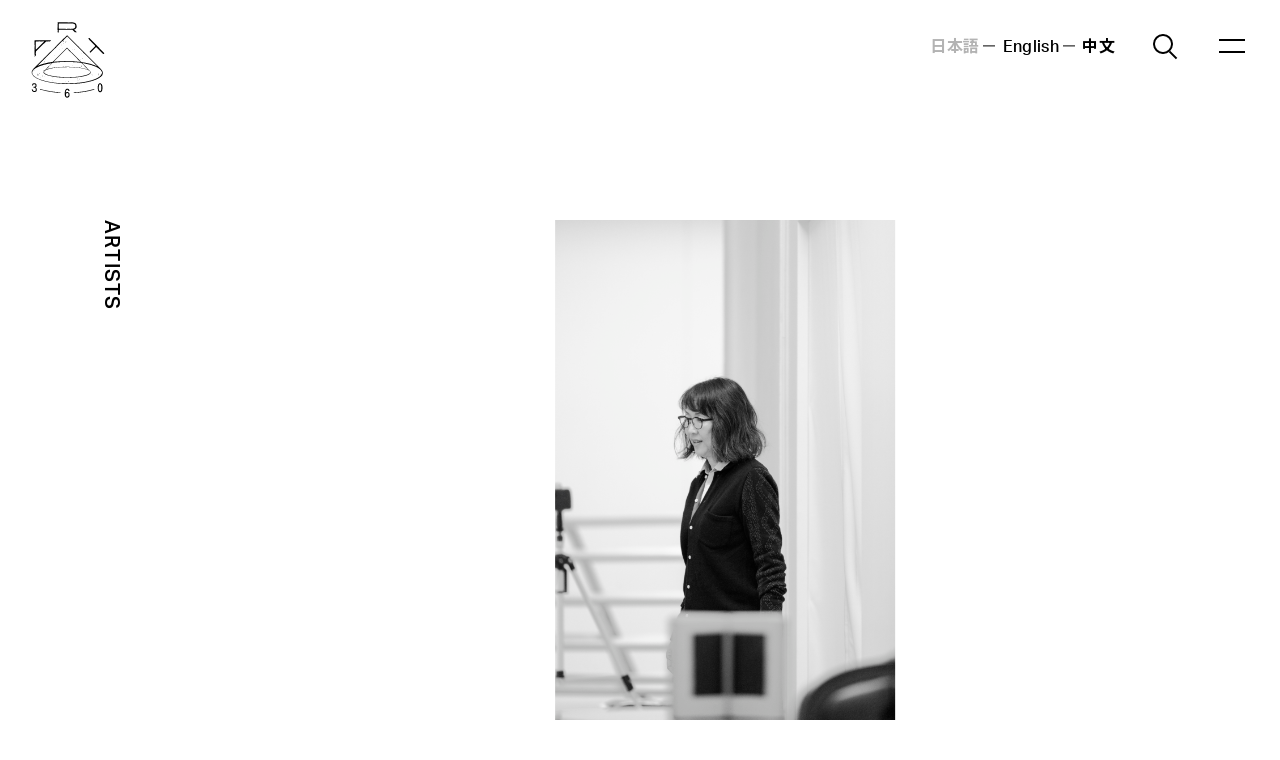

--- FILE ---
content_type: text/html; charset=UTF-8
request_url: https://art360.place/artists/mio-shirai/
body_size: 15342
content:
<!DOCTYPE html>
<html lang="ja">
<head>
  <meta charset="utf-8">
  <meta http-equiv="x-ua-compatible" content="ie=edge">
  <meta name="viewport" content="width=device-width">
  <meta name="format-detection" content="telephone=no">
  <meta name="description" content="1962年生まれ。東京藝術大学美術学部で学んだ後、1980年代末から大規模なインスタレーションを旺盛に発表して注目を集める。1993年アジアン・カルチュラル・カウンシル（ACC）の助成を得てニューヨークに渡り、2006年 [&hellip;]">
  <meta name="keywords" content="ART360°, Art, 360, VR, Exhibition, Museum, Gallery, Japan, China, Korea, Taiwan">

    <meta property="og:type" content="article">
  <meta property="og:title" content="白井美穂（しらいみお） | ART360°">
  <meta property="og:site_name" content="ART360°">
  <meta property="og:url" content="https://art360.place/artists/mio-shirai/">
  <meta property="og:image" content="https://art360.place/wp-content/uploads/2024/03/5824_bw-1400x785.jpg">
  <meta property="og:description" content="1962年生まれ。東京藝術大学美術学部で学んだ後、1980年代末から大規模なインスタレーションを旺盛に発表して注目を集める。1993年アジアン・カルチュラル・カウンシル（ACC）の助成を得てニューヨークに渡り、2006年 [&hellip;]">

  <meta name="twitter:card" content="summary_large_image">
  <meta name="twitter:title" content="白井美穂（しらいみお） | ART360°">
  <meta name="twitter:description" content="1962年生まれ。東京藝術大学美術学部で学んだ後、1980年代末から大規模なインスタレーションを旺盛に発表して注目を集める。1993年アジアン・カルチュラル・カウンシル（ACC）の助成を得てニューヨークに渡り、2006年 [&hellip;]">
  <meta name="twitter:image:src" content="https://art360.place/wp-content/uploads/2024/03/5824_bw-1400x785.jpg">
  <meta name="twitter:domain" content="art360.place">

  <link rel="apple-touch-icon" sizes="180x180" href="/icon/apple-touch-icon.png">
  <link rel="icon" type="image/png" sizes="32x32" href="/icon/favicon-32x32.png">
  <link rel="icon" type="image/png" sizes="16x16" href="/icon/favicon-16x16.png">
  <link rel="manifest" href="/icon/site.webmanifest">
  <link rel="mask-icon" href="/icon/safari-pinned-tab.svg" color="#696969">
  <link rel="shortcut icon" href="/icon/favicon.ico">
  <meta name="msapplication-TileColor" content="#ffffff">
  <meta name="msapplication-config" content="/icon/browserconfig.xml">
  <meta name="theme-color" content="#ffffff">

  <script>
    (function(d) {
      var config = {
          kitId: 'hwu8rai',
          scriptTimeout: 3000,
          async: true
        },
        h=d.documentElement,t=setTimeout(function(){h.className=h.className.replace(/\bwf-loading\b/g,"")+" wf-inactive";},config.scriptTimeout),tk=d.createElement("script"),f=false,s=d.getElementsByTagName("script")[0],a;h.className+=" wf-loading";tk.src='https://use.typekit.net/'+config.kitId+'.js';tk.async=true;tk.onload=tk.onreadystatechange=function(){a=this.readyState;if(f||a&&a!="complete"&&a!="loaded")return;f=true;clearTimeout(t);try{Typekit.load(config)}catch(e){}};s.parentNode.insertBefore(tk,s)
    })(document);
  </script>
  <link href="https://fonts.googleapis.com/css?family=Noto+Sans+JP:400,700&amp;subset=japanese" rel="stylesheet">
  <link href="https://art360.place/wp-content/themes/ART360/assets/css/styles.css?v=1.02" type="text/css" rel="stylesheet">
  <title>白井美穂（しらいみお） | ART360°</title>
<link rel='dns-prefetch' href='//s.w.org' />
<link rel="alternate" type="application/rss+xml" title="ART360° &raquo; フィード" href="https://art360.place/feed/" />
<link rel='stylesheet' id='wp-block-library-css'  href='https://art360.place/wp-includes/css/dist/block-library/style.min.css?ver=5.4.18' type='text/css' media='all' />
<link rel="canonical" href="https://art360.place/artists/mio-shirai/" />
    <!-- Global site tag (gtag.js) - Google Analytics -->
  <script async src="https://www.googletagmanager.com/gtag/js?id=UA-121773742-2"></script>
  <script>
    window.dataLayer = window.dataLayer || [];
    function gtag(){dataLayer.push(arguments);}
    gtag('js', new Date());

    gtag('config', 'UA-121773742-2');
  </script>
  </head>
<body class="p-artists p-artists-single">
  <div class="g-loading js-loading"></div>

  <div id="wrapper" class="l-wrapper">
    <header class="l-header" id="header">
      <div class="l-header-inner">
        <p class="g-logo">
  <a class="g-logo_link js-nav-link" href="https://art360.place">
    <svg class="g-logo_svg" version="1.1" x="0px" y="0px" width="76" height="76" viewBox="0 0 128 128" xml:space="preserve">
      <use xlink:href="#logo"></use>
    </svg>
  </a>
</p>

        <nav class="g-language">
          <ul class="g-language-options">
            <li class="g-language_item"><a class="g-language_link _ja no-barba js-language" href="https://art360.place/" data-language="ja">日本語</a></li>
            <li class="g-language_item"><a class="g-language_link _en no-barba js-language" href="https://art360.place/en/" data-language="en">English</a></li>
            <li class="g-language_item"><a class="g-language_link _cn no-barba js-language" href="https://art360.place/zh-cn/" data-language="zh-cn">中文</a></li>
          </ul>
        </nav>
      </div><!-- /.l-header-inner -->
    </header>


    <div id="barba-wrapper">

      <main id="main" class="l-main barba-container" data-namespace="artists-single">
        <div class="l-body js-layout-body">
          <section class="l-container artist-detail _bg-white">
    <div class="l-content _wide">
      <div class="l-content-head">
        <h2 class="m-heading _black">Artists</h2>
      </div>
     <div class="l-content-body">
       <figure class="artist-detail_figure"><img width="1200" height="1800" src="https://art360.place/wp-content/uploads/2024/03/5824_bw-1200x1800.jpg" class="attachment-medium size-medium" alt="" srcset="https://art360.place/wp-content/uploads/2024/03/5824_bw-1200x1800.jpg 1200w, https://art360.place/wp-content/uploads/2024/03/5824_bw-1600x2400.jpg 1600w, https://art360.place/wp-content/uploads/2024/03/5824_bw-768x1152.jpg 768w, https://art360.place/wp-content/uploads/2024/03/5824_bw-1024x1536.jpg 1024w, https://art360.place/wp-content/uploads/2024/03/5824_bw-1365x2048.jpg 1365w, https://art360.place/wp-content/uploads/2024/03/5824_bw-640x960.jpg 640w, https://art360.place/wp-content/uploads/2024/03/5824_bw-1333x2000.jpg 1333w, https://art360.place/wp-content/uploads/2024/03/5824_bw-scaled.jpg 1707w" sizes="(max-width: 1200px) 100vw, 1200px" /></figure>
       <h1 class="artist-detail_name">白井美穂（しらいみお）</h1>
       <div class="artist-detail_description m-editor-style js-fit-video">

<p>1962年生まれ。東京藝術大学美術学部で学んだ後、1980年代末から大規模なインスタレーションを旺盛に発表して注目を集める。1993年アジアン・カルチュラル・カウンシル（ACC）の助成を得てニューヨークに渡り、2006年まで同地を拠点に活動する。帰国後は住み慣れた東京西部に戻り、映像や絵画、立体作品等を制作している。1994年にファーレ立川にパブリックアート《Round Trip》と《Cut》を設置。個展のほかに、「アーティスト・ファイル2008」（2008年　国立新美術館・東京）、「瀬戸内国際芸術祭」（2013年　宇野港・岡山）、「あいちトリエンナーレ」（2013年　愛知県美術館・愛知）等に参加。東京造形大学教授。</p>
       </div><!-- /.artist-description -->
       <div class="artist-info">
         <dl class="artist-info-item">
           <dt>公式サイト ： </dt>
           <dd><a href="https://mio-shirai.com/" target="_blank">オフィシャルサイト</a></dd>
         </dl>
              <dl class="artist-info-item">
                <dt>撮影 ： </dt>
                <dd>中川周</dd>
              </dl>
       </div><!-- /.artist-info -->
      </div><!-- /.l-content-body -->
    </div><!-- /.l-content -->
  </section><!-- /.l-container -->
  <section class="l-container _bg-white" data-animation fade-in>
    <div class="l-content">
      <div class="l-content-head">
        <h2 class="m-heading _black">Exhibitions</h2>
      </div>
      <div class="l-content-body">
        <div class="m-exhibitions-list2">
          <div class="m-exhibitions-item2 _white">
            <a class="m-exhibitions-item2_link" href="https://art360.place/exhibitions/clearing-in-woods/">
              <figure class="m-exhibitions-item2_figure"><img class="m-exhibitions-item2_img" src="https://art360.place/wp-content/uploads/2024/03/「白井美穂　森の空き地」会場風景　企画１-548x308.jpg" width="274" height="154" alt="白井美穂　森の空き地"></figure>
              <h2 class="m-exhibitions-item2_title">白井美穂　森の空き地</h2>
            </a>
      <ul class="m-exhibitions-item2_tags">
        <li class="m-exhibitions-item2_tags_item"><a class="m-exhibitions-item2_tags_link _location" href="https://art360.place/locations/tokyo/">東京</a></li>
        <li class="m-exhibitions-item2_tags_item"><a class="m-exhibitions-item2_tags_link _tag" href="https://art360.place/exhibitions/tag/installation/">インスタレーション</a></li>
        <li class="m-exhibitions-item2_tags_item"><a class="m-exhibitions-item2_tags_link _tag" href="https://art360.place/exhibitions/tag/%e6%98%a0%e5%83%8f/">映像</a></li>
        <li class="m-exhibitions-item2_tags_item"><a class="m-exhibitions-item2_tags_link _tag" href="https://art360.place/exhibitions/tag/%e7%b5%b5%e7%94%bb/">絵画</a></li>
      </ul>
          </div><!-- /.m-exhibitions-item2 -->
        </div><!-- /.m-exhibitions-list2 -->
      </div><!-- /.l-content-body -->
    </div><!-- /.l-content -->
  </section><!-- /.l-container -->

          <section class="l-container _bg-white">
            <div class="l-content">
              <p class="m-back-to-page">
                <a class="m-back-to-page_link" href="https://art360.place/artists/">
                  <svg class="m-back-to-page_svg _black" version="1.1" x="0px" y="0px" width="89" height="22" viewBox="0 0 89 22" xml:space="preserve">
                    <use xlink:href="#arrow-left"></use>
                  </svg>
                </a>
              </p>
            </div><!-- /.l-content -->
          </section><!-- /.l-container -->
        </div><!-- /.l-body -->
      </main><!-- /.l-main -->

    </div><!-- /#barba-wrapper -->
  </div><!-- /.l-wrapper -->

    <footer id="footer" class="l-footer js-footer">
      <div class="l-content">
        <div class="l-content-head">
          <h2 class="m-heading">Contact</h2>
        </div>

        <div class="l-content-body" data-animation>
          <div class="l-footer-content-top l-content-inner">
            <div class="g-contact-group _1">
              <p class="g-contact-note">こちらからメールアドレスをご登録いただくか、SNSをフォローいただければ、<br class="u-dt-br">ART360°に関する最新の情報をお届けします。</p>
              <!-- Begin MailChimp Signup Form -->
              <form action="https://place.us12.list-manage.com/subscribe/post?u=bb1b90ce218830a2b107a4e0e&amp;id=527d5a3a7a" method="post" id="mc-embedded-subscribe-form" name="mc-embedded-subscribe-form" class="validate" target="_blank" novalidate>
                <div id="mc_embed_signup_scroll" class="g-contact-registration">
                  <div class="mc-field-group g-contact-registration_field-group">
                    <input type="email" value="" name="EMAIL" class="required email g-contact-registration_input" id="mce-EMAIL" placeholder="メールアドレスを入力してください">
                    <button type="submit" value="送信" name="subscribe" id="mc-embedded-subscribe" class="button g-contact-registration_submit"></button>
                  </div>
                  <div id="mce-responses" class="g-contact-registration_responses">
                    <div class="response" id="mce-error-response" style="display:none"></div>
                    <div class="response" id="mce-success-response" style="display:none"></div>
                  </div>
                  <div style="position: absolute; left: -5000px;" aria-hidden="true"><input type="text" name="b_bb1b90ce218830a2b107a4e0e_527d5a3a7a" tabindex="-1" value=""></div>
                </div>
              </form>
              <script type='text/javascript' src='//s3.amazonaws.com/downloads.mailchimp.com/js/mc-validate.js'></script>
              <script type='text/javascript'>
                (function($) {
                  window.fnames = new Array();
                  window.ftypes = new Array();
                  fnames[0]='EMAIL';
                  ftypes[0]='email';
                  /*
                 * Translated default messages for the jQuery validation plugin.
                 * Locale: JA (Japanese)
                 */
                  $.extend($.validator.messages, {
                    required: "メールアドレスを入力してください。",
                    remote: "このフィールドを修正してください。",
                    email: "アドレスをもう一度ご確認ください。",
                    url: "有効なURLを入力してください。",
                    date: "有効な日付を入力してください。",
                    dateISO: "有効な日付（ISO）を入力してください。",
                    number: "有効な数字を入力してください。",
                    digits: "数字のみを入力してください。",
                    creditcard: "有効なクレジットカード番号を入力してください。",
                    equalTo: "同じ値をもう一度入力してください。",
                    accept: "有効な拡張子を含む値を入力してください。",
                    maxlength: $.validator.format("{0} 文字以内で入力してください。"),
                    minlength: $.validator.format("{0} 文字以上で入力してください。"),
                    rangelength: $.validator.format("{0} 文字から {1} 文字までの値を入力してください。"),
                    range: $.validator.format("{0} から {1} までの値を入力してください。"),
                    max: $.validator.format("{0} 以下の値を入力してください。"),
                    min: $.validator.format("{1} 以上の値を入力してください。")
                  });
                }(jQuery));
                var $mcj = jQuery.noConflict(true);
              </script>
              <!--End mc_embed_signup-->
            </div><!-- /.g-contact-group -->

            <div class="g-contact-group _2">
              <div class="g-contact-group_row">
                <p class="g-contact-email"><a class="g-contact-email_link" href="mailto:&#x69;&#x6e;&#x66;&#x6f;&#x40;&#x61;&#x72;&#x74;&#x33;&#x36;&#x30;&#x2e;&#x70;&#x6c;&#x61;&#x63;&#x65;">&#x69;&#x6e;&#x66;&#x6f;&#x40;&#x61;&#x72;&#x74;&#x33;&#x36;&#x30;&#x2e;&#x70;&#x6c;&#x61;&#x63;&#x65;</a></p>
              </div><!-- .g-contact-group_row -->
              <div class="g-contact-group_row">
                <ul class="g-contact-sns">
                  <li class="g-contact-sns_item"><a class="g-contact-sns_link icon-twitter" href="https://twitter.com/A365social" target="_blank">Twitter</a></li>
                  <li class="g-contact-sns_item"><a class="g-contact-sns_link icon-facebook" href="https://www.facebook.com/a365social" target="_blank">Facebook</a></li>
                  <li class="g-contact-sns_item"><a class="g-contact-sns_link icon-instagram" href="https://www.instagram.com/art360social/" target="_blank">Instagram</a></li>
                  <li class="g-contact-sns_item"><a class="g-contact-sns_link icon-youtube" href="https://www.youtube.com/channel/UCY4rRT4xpTl2l7B9xOB9L8w" target="_blank">Youtube</a></li>
                </ul>
              </div><!-- .g-contact-group_row -->
            </div><!-- /.g-contact-group -->
          </div><!-- /.l-footer-content-top -->
          <div class="l-footer-content-bottom l-content-inner">
            <ul class="g-footer-nav">
              <li class="g-footer-nav_item"><a class="g-footer-nav_link" href="https://art360.place/privacy-policy/">Privacy Policy</a></li>
            </ul>

            <p class="g-copyright"><span>&copy;</span>Nishieda Foundation</p>
          </div><!-- /.l-footer-content-bottom -->
        </div><!-- /.l-content-body -->

        <p class="g-gototop"><a class="g-gototop_link js-scroll" href="#wrapper">↑</a></p>
      </div><!-- /.l-content -->
    </footer>
    <nav class="g-nav">
      <div class="g-nav-scrollarea">
        <p class="g-nav-logo">
          <a class="g-nav-logo_link js-nav-link" href="https://art360.place">
            <svg class="g-nav-logo_svg" version="1.1" x="0px" y="0px" width="76" height="76" viewBox="0 0 128 128" xml:space="preserve">
              <use xlink:href="#logo"></use>
            </svg>
          </a>
        </p>
        <div class="g-nav-inner">
          <ul class="g-main-nav">
            <li class="g-main-nav_item _exhibitions"><a class="g-main-nav_link js-nav-link" href="https://art360.place/exhibitions/"><span class="en">Exhibitions</span><span class="ja">展覧会アーカイブ一覧</span></a></li>
            <li class="g-main-nav_item _artists"><a class="g-main-nav_link js-nav-link" href="https://art360.place/artists/"><span class="en">Artists</span><span class="ja">アーティストでさがす</span></a></li>
            <li class="g-main-nav_item _locations"><a class="g-main-nav_link js-nav-link" href="https://art360.place/locations/"><span class="en">Locations</span><span class="ja">展示エリアでさがす</span></a></li>
          </ul>
          <ul class="g-sub-nav">
            <li class="g-sub-nav_item _about"><a class="g-sub-nav_link js-nav-link" href="https://art360.place/about/">ART360°について</a></li>
            <li class="g-sub-nav_item _services"><a class="g-sub-nav_link js-nav-link" href="https://art360.place/services/">提供する仕組み</a></li>
            <li class="g-sub-nav_item _donate"><a class="g-sub-nav_link js-nav-link no-barba" href="https://art360.place/donate/">寄付について</a></li>
            <li class="g-sub-nav_item _partners"><a class="g-sub-nav_link js-nav-link" href="https://art360.place/partners/">パートナー</a></li>
            <li class="g-sub-nav_item _contact"><a class="g-sub-nav_link js-nav-link" href="https://art360.place/contact/">お問い合わせ</a></li>
          </ul>
        </div><!-- /.g-nav-inner -->
      </div><!-- /.g-nav-scrollarea -->
    </nav>

    <nav class="g-search">
      <div class="g-search-scrollarea">
        <div class="g-search-inner">
          <div class="g-search-word">
            <form class="js-search-form" role="search" method="get" action="https://art360.place" accept-charset="utf-8">
              <input type="text" class="g-search-word_input js-search-word-input" name="s" value="" placeholder="検索ワードを入力してください">
              <button type="submit" class="g-search-word_submit"></button>
            </form>
          </div><!-- /.g-search-word -->
          <ul class="g-search-tags">
  <li class="g-search-tags_item"><a href="https://art360.place/exhibitions/tag/%e3%83%86%e3%82%ad%e3%82%b9%e3%82%bf%e3%82%a4%e3%83%ab/" class="g-search-tags_link js-search-link">テキスタイル</a></li>
  <li class="g-search-tags_item"><a href="https://art360.place/exhibitions/tag/%e9%99%b6%e8%8a%b8/" class="g-search-tags_link js-search-link">陶芸</a></li>
  <li class="g-search-tags_item"><a href="https://art360.place/exhibitions/tag/%e3%83%9f%e3%82%af%e3%82%b9%e3%83%88%e3%83%a1%e3%83%87%e3%82%a3%e3%82%a2/" class="g-search-tags_link js-search-link">ミクストメディア</a></li>
  <li class="g-search-tags_item"><a href="https://art360.place/exhibitions/tag/%e3%83%93%e3%83%87%e3%82%aa/" class="g-search-tags_link js-search-link">ビデオ</a></li>
  <li class="g-search-tags_item"><a href="https://art360.place/exhibitions/tag/drawing/" class="g-search-tags_link js-search-link">ドローイング</a></li>
  <li class="g-search-tags_item"><a href="https://art360.place/exhibitions/tag/found-object/" class="g-search-tags_link js-search-link">ファウンド・オブジェクト</a></li>
  <li class="g-search-tags_item"><a href="https://art360.place/exhibitions/tag/collage/" class="g-search-tags_link js-search-link">コラージュ</a></li>
  <li class="g-search-tags_item"><a href="https://art360.place/exhibitions/tag/alternative-space/" class="g-search-tags_link js-search-link">オルタナティブ・スペース</a></li>
  <li class="g-search-tags_item"><a href="https://art360.place/exhibitions/tag/conceptual-art/" class="g-search-tags_link js-search-link">コンセプチュアル・アート</a></li>
  <li class="g-search-tags_item"><a href="https://art360.place/exhibitions/tag/sound-installation/" class="g-search-tags_link js-search-link">サウンド・インスタレーション</a></li>
  <li class="g-search-tags_item"><a href="https://art360.place/exhibitions/tag/sculpture/" class="g-search-tags_link js-search-link">彫刻</a></li>
  <li class="g-search-tags_item"><a href="https://art360.place/exhibitions/tag/open-storage/" class="g-search-tags_link js-search-link">オープンストレージ</a></li>
  <li class="g-search-tags_item"><a href="https://art360.place/exhibitions/tag/%e7%89%88%e7%94%bb/" class="g-search-tags_link js-search-link">版画</a></li>
  <li class="g-search-tags_item"><a href="https://art360.place/exhibitions/tag/prints/" class="g-search-tags_link js-search-link">プリント</a></li>
  <li class="g-search-tags_item"><a href="https://art360.place/exhibitions/tag/abstract/" class="g-search-tags_link js-search-link">抽象画</a></li>
  <li class="g-search-tags_item"><a href="https://art360.place/exhibitions/tag/%e7%b5%b5%e7%94%bb/" class="g-search-tags_link js-search-link">絵画</a></li>
  <li class="g-search-tags_item"><a href="https://art360.place/exhibitions/tag/%e7%ab%8b%e4%bd%93%e4%bd%9c%e5%93%81/" class="g-search-tags_link js-search-link">立体作品</a></li>
  <li class="g-search-tags_item"><a href="https://art360.place/exhibitions/tag/%e6%98%a0%e5%83%8f/" class="g-search-tags_link js-search-link">映像</a></li>
  <li class="g-search-tags_item"><a href="https://art360.place/exhibitions/tag/architecture/" class="g-search-tags_link js-search-link">建築</a></li>
  <li class="g-search-tags_item"><a href="https://art360.place/exhibitions/tag/photography/" class="g-search-tags_link js-search-link">写真</a></li>
  <li class="g-search-tags_item"><a href="https://art360.place/exhibitions/tag/performance/" class="g-search-tags_link js-search-link">パフォーマンス</a></li>
  <li class="g-search-tags_item"><a href="https://art360.place/exhibitions/tag/mono-found-object/" class="g-search-tags_link js-search-link">もの派</a></li>
  <li class="g-search-tags_item"><a href="https://art360.place/exhibitions/tag/mixed-media/" class="g-search-tags_link js-search-link">ミクスト・メディア</a></li>
  <li class="g-search-tags_item"><a href="https://art360.place/exhibitions/tag/participatory/" class="g-search-tags_link js-search-link">参加型</a></li>
  <li class="g-search-tags_item"><a href="https://art360.place/exhibitions/tag/site-specific/" class="g-search-tags_link js-search-link">サイトスペシフィック</a></li>
  <li class="g-search-tags_item"><a href="https://art360.place/exhibitions/tag/installation/" class="g-search-tags_link js-search-link">インスタレーション</a></li>
</ul>
        </div><!-- /.g-search-inner -->
      </div><!-- /.g-search-scrollarea -->
    </nav>

    <button class="g-toggle-search" id="js-toggle-search">
      <span class="g-toggle-search_circle"></span>
      <span class="g-toggle-search_line"></span>
    </button>

    <button class="g-toggle-nav" id="js-toggle-nav">
      <span class="g-toggle-nav_line _1"></span>
      <span class="g-toggle-nav_line _2"></span>
    </button>
<svg xmlns="http://www.w3.org/2000/svg" xmlns:xlink="http://www.w3.org/1999/xlink" class="svg-symbol">
  <symbol id="logo" viewBox="0 0 128 128">
    <path d="M80.8,98c-0.5,0.3-0.4,0.7,0.2,0.5S81.3,97.7,80.8,98z"/>
    <path d="M122.6,85.5c0-2.6-1.7-4.6-3.4-6.4s-3.7-3.7-5.5-5.6s-4-3.9-5.9-6c-0.9-1-2-2.1-3-3s-1.9-1.9-2.8-2.8
	c-1.9-1.7-3.6-3.6-5.4-5.4c-2.2-2.2-4.3-4.4-6.5-6.5c-0.8-0.8-1.6-1.6-2.4-2.4c-1-1-2-2-3-3c-2-2.1-4-4.3-6.2-6.2s-4-3.9-5.9-5.9
	c-1.9-2-3.7-3.5-5.4-5.4c-0.9-1-2-1.9-2.9-2.9c-0.3-0.4-0.7-0.8-1-1.1c-0.8-0.7-1-0.5-1.7,0.2c-1.8,1.6-3.4,3.7-5.3,5.2
	c-1,0.8-1.8,1.8-2.7,2.6c-0.4,0.4-0.5,0.8-0.9,1.1c-0.6,0.5-1.2,1-1.7,1.6c-0.2,0.2-0.4,0.3-0.5,0.5s-0.2,0.2-0.3,0.3
	c-0.4,0.4-0.9,0.8-1.3,1.3c-0.9,0.9-1.7,1.7-2.5,2.5s-1.6,1.6-2.4,2.5c-0.5,0.5-1.1,1-1.6,1.5c-0.3,0.4-0.7,0.8-1.1,1.2
	c-1,1-1.9,2-3,3c-0.8,0.7-1.5,1.5-2.2,2.2s-1.7,1.6-2.5,2.4c-0.8,0.8-1.6,1.6-2.4,2.4c-0.4,0.4-0.8,0.8-1.2,1.3
	c-0.2,0.2-0.5,0.3-0.7,0.5s-0.4,0.6-0.6,0.8c-0.2,0.1-0.4,0.3-0.6,0.5s-0.3,0.5-0.5,0.7c-0.5,0.5-1,0.8-1.5,1.3
	c-0.8,0.9-1.7,1.5-2.5,2.4s-1.6,1.5-2.2,2.4c-0.4,0.5-0.9,0.7-1.3,1.1s-0.8,0.8-1.2,1.2c-0.2,0.2-0.5,0.4-0.7,0.7
	c-0.2,0.3-0.4,0.3-0.6,0.5l-0.4,0.6c-0.2,0.3-0.4,0.5-0.7,0.7c-0.5,0.4-1,1-1.4,1.4s-1.1,1-1.6,1.6c-0.9,0.9-1.8,1.8-2.6,2.6
	c-1.7,1.7-3.5,3.4-5.2,5.2c-0.8,0.8-1.5,1.8-2,2.8c-0.5,0.9-0.8,1.9-0.8,3c0,2.4,1.2,4.2,2.7,6c0.6,0.8,1.4,1.5,2.3,2
	c1,0.6,2,1.3,3,2c1,0.6,2.1,1.1,3.3,1.5c1.1,0.4,2.1,1,3.2,1.4s1.8,0.6,2.7,0.9c0.6,0.2,1.1,0.4,1.7,0.6s1.1,0.2,1.6,0.4
	c1.1,0.4,2.2,0.5,3.3,0.9c1.1,0.3,2.2,0.5,3.3,0.7c1.1,0.2,2.2,0.5,3.3,0.7c1.4,0.3,2.7,0.4,4.1,0.7s2.4,0.3,3.7,0.5
	s2.6,0.2,3.8,0.5c1.1,0.2,2.2,0.1,3.3,0.3s2.3,0,3.4,0.2c1.5,0.2,3,0.3,4.5,0.3s3,0.1,4.5,0.1H70c1.5,0,3.1-0.1,4.6-0.3
	s3.3,0,4.9-0.3s3-0.3,4.6-0.4c1.2-0.1,2.4-0.4,3.6-0.5c2.6-0.2,5.1-0.9,7.7-1.3c1.3-0.2,2.5-0.6,3.8-0.9c1-0.2,2-0.5,3-0.7
	s2.1-0.7,3-0.9c1.3-0.4,2.6-0.8,3.9-1.3c0.9-0.4,1.9-0.7,2.8-1.1s2-1,3-1.5s1.9-1,2.8-1.7c1.1-0.8,1.9-1.7,2.9-2.5
	c0.7-0.7,1.2-1.4,1.6-2.3C122.2,87.9,122.5,86.7,122.6,85.5z M12,74.5c3-3,6-6.2,9.1-9.2c1.7-1.6,3.3-3.5,5.1-5
	c0.8-0.7,1.5-1.4,2.2-2.2c0.3-0.3,0.6-0.6,0.9-0.9c0.2-0.1,0.1,0.2,0.3,0c0.1-0.1,0.1-0.2,0.1-0.2c0.3-0.4,0.6-0.8,0.9-1.1
	c1.8-1.6,3.5-3.4,5.3-5.1s3.4-3.5,5.1-5.1s3.4-3.3,5-5c1.8-1.9,3.7-3.7,5.6-5.6c3.4-3.4,6.8-6.6,10.2-10.1c0.4-0.4,0.6-0.8,1.2-0.5
	c0.5,0.4,0.9,0.8,1.3,1.2c0.2,0.4,0.5,0.7,0.8,1c0.5,0.4,0.9,0.9,1.4,1.3c1.6,1.5,3,3.1,4.6,4.7c0.3,0.3,0.7,0.5,1,0.8
	s0.7,0.8,1,1.2c0.8,0.7,1.5,1.4,2.2,2.1s1.6,1.6,2.4,2.4c0.5,0.5,0.9,1,1.4,1.5s0.7,0.8,1.1,1.1c3.4,2.8,6.1,6.4,9.3,9.4
	c0.7,0.7,1.3,1.3,2,2c0.3,0.3,0.6,0.5,0.9,0.7s0.5,0.7,0.8,1s0.8,0.6,1.1,0.9s0.6,0.8,1,1.1c0.8,0.8,1.6,1.6,2.4,2.3
	s1.7,1.8,2.6,2.7s1.4,1.3,2.2,2.1c1.4,1.6,3.1,2.9,4.4,4.5c0.2,0.2,0.4,0.3,0.6,0.5s0.4,0.5,0.6,0.7s0.8,0.7,1.2,1
	c0.6,0.6,1.2,1.2,1.8,1.8c0.2,0.2,1.9,1.8,1.6,2s-2.3-1-2.7-1.2c-1.7-0.7-3.5-1.3-5.3-1.9s-3.6-1.1-5.4-1.5
	c-0.5-0.1-0.9-0.3-1.4-0.4s-1.1-0.1-1.5-0.2c-0.2-0.1-0.4-0.1-0.7-0.2c-0.3-0.1-0.5,0-0.8-0.1c-0.6-0.1-1.1-0.3-1.6-0.4
	c-2-0.4-3.9-0.6-5.9-1c-1.3-0.2-2.2-1.3-3.1-2.3c-0.6-0.7-1.3-1.4-2-2.1c-1.6-1.5-3.2-3.1-4.7-4.8c-0.4-0.4-0.8-0.7-1.2-1
	s-0.8-0.9-1.3-1.3C74,55.1,73,54,72,53c-1.7-1.6-3.4-3.3-5-5c-0.8-1-1.7-1.9-2.6-2.8c-0.5-0.5-1.7-2-2.3-1.8
	c-0.4,0.2-0.9,0.9-1.2,1.2s-0.7,0.8-1.1,1.1c-0.6,0.6-1.2,1.2-1.9,1.9c-1.5,1.6-3.2,3-4.7,4.6s-3,3.3-4.6,4.7s-3.2,3.4-4.8,5
	c-0.8,0.8-1.6,1.5-2.5,2.4c-0.7,0.8-1.5,1.6-2.4,2.3c-0.4,0.3-0.8,0.5-1.2,0.6c-0.6,0.1-1.2,0.2-1.8,0.3c-1,0.2-2.1,0.3-3.1,0.5
	c-1,0.2-1.9,0.3-2.9,0.5s-1.7,0.5-2.6,0.7c-1.9,0.4-3.6,0.8-5.5,1.3s-3.5,1.2-5.3,1.8c-0.8,0.2-1.5,0.6-2.2,0.9
	c-0.4,0.1-0.8,0.3-1.1,0.5c-0.1,0.1-1,0.7-1.2,0.6L12,74.5z M82.6,91.8c-0.5,0-1.2,0.2-1.7,0.3s-0.9,0.1-1.4,0.1
	c-1.3,0.2-2.6,0.2-4,0.3c-3.5,0.2-6.9,0.4-10.4,0.4c-3.1,0-6.2,0.1-9.3-0.1l-8.9-0.7c-2.7-0.2-5.3-0.7-7.9-1.1
	c-2.3-0.3-4.6-0.8-6.8-1.4c-2.3-0.5-4.5-1.4-6.5-2.6c-0.9-0.6-2-1.4-2-2.7s1.1-2.1,2.1-2.7c1.1-0.7,2.3-1.2,3.5-1.5
	c1.1-0.3,2.3-0.7,3.4-1.1c1.1-0.4,2.4-0.5,3.6-0.8c1.1-0.3,2.3-0.5,3.5-0.7c0.1,0,0.3,0.1,0.4,0.1s0.2-0.1,0.4-0.2
	c0.3-0.1,0.8,0,1.1-0.1c0.7-0.1,1.4-0.2,2.1-0.3c1.4-0.2,2.8-0.4,4.2-0.5c3-0.3,6.2-0.3,9.2-0.5c0.7,0,1.3,0,2,0c1,0,2,0,2.9,0
	c1.2,0,2.5-0.1,3.7,0c0.9,0.1,1.9,0,2.8,0.1c1.6,0.2,3.3,0.2,4.9,0.3s3.1,0.3,4.6,0.4c1.3,0.1,2.6,0.3,3.9,0.4s2.7,0.3,4,0.6
	c2.3,0.6,4.6,0.8,6.9,1.5c1.1,0.3,2.1,0.6,3.2,1c1.3,0.4,2.5,0.9,3.6,1.6c0.9,0.7,2,1.6,1.8,2.9c-0.3,1.1-1.1,2.1-2.2,2.5
	c-0.4,0.2-0.8,0.4-1.2,0.6c-0.6,0.3-1.2,0.6-1.8,0.8c-1,0.4-2.1,0.7-3.1,0.9c-2.2,0.5-4.4,1.1-6.6,1.5
	C85.1,91.6,83.9,91.7,82.6,91.8z M82.8,92.2C82.9,92.2,82.8,92.1,82.8,92.2z M86.5,77.8C86.5,77.8,86.6,77.9,86.5,77.8z M97.5,80.2
	c-0.2,0.2-1.9-0.6-2.2-0.7c-0.9-0.3-1.7-0.6-2.6-0.8c-2-0.5-3.9-0.9-5.9-1.3c-0.5-0.1-0.9-0.1-1.3-0.2s-0.8-0.1-1.2-0.2
	c-1.2-0.2-2.3-0.2-3.5-0.4c-2-0.3-3.9-0.5-5.9-0.6c-2.6-0.2-5.1-0.2-7.6-0.4c-2-0.1-4.2,0-6.2-0.1c-1,0-2,0.1-2.9,0.1
	s-2.2-0.1-3.3,0c-2.3,0.2-4.5,0.2-6.8,0.4s-4.4,0.5-6.6,0.7c-0.6,0-1.1,0.2-1.7,0.2c-0.3,0-0.6,0.1-0.9,0.1c-0.4,0.1-0.6,0-1,0.1
	c-0.2,0-0.5,0.2-0.7,0.2s-0.5,0-0.8,0.1s-0.6,0.2-0.9,0.2c-0.3,0-0.5,0.1-0.7,0.2c0-0.1,0-0.1,0-0.2s-0.1,0.2,0,0.2
	c-1.4,0.2-2.7,0.5-4,1c-1,0.3-1.9,0.6-2.9,1c-0.3,0.1-1.1,0.6-0.8,0s1.2-1,1.6-1.4c1.1-1,2.1-2.1,3.1-3.3c1-1.2,2-2.1,3.1-3.1
	c0.5-0.6,1.1-1.1,1.7-1.7s1-1.3,1.9-1.6c0.5-0.1,1.1-0.1,1.7-0.2c0.7-0.1,1.4-0.2,2.1-0.2c1.1,0,2.2-0.3,3.4-0.4
	c1.5,0,2.9-0.2,4.4-0.3c0.8,0,1.5-0.1,2.3-0.2c1-0.1,1.9,0,2.9,0c3.2-0.2,6.3-0.1,9.5-0.1c3.7,0,7.2,0.4,10.9,0.4
	c2.8,0,5.5,0.7,8.3,0.8c0.7,0,1.4,0.1,2.1,0.3c0.7,0.3,1.3,0.7,1.7,1.3c1.1,1.2,2.3,2.2,3.4,3.4C91.7,74.2,97.7,80,97.5,80.2z
	 M30.5,76.2C30.5,76.2,30.5,76.1,30.5,76.2z M39.9,67.2c0.3-0.1,0.6-0.6,0.8-0.9s0.4-0.5,0.6-0.7c0.7-0.8,1.5-1.4,2.2-2.2
	c1.3-1.5,2.8-2.8,4.2-4.2c1.2-1.2,2.4-2.5,3.7-3.7s2.6-2.7,3.9-4c1.7-1.7,3.4-3.4,5.1-5.1c0.5-0.5,1-1,1.5-1.4s0.6-0.2,1,0.2
	s1,1,1.5,1.5c1.3,1.4,2.7,2.7,4,4c0.5,0.5,1,1.1,1.6,1.6s1.2,1.3,1.8,1.8s1,1.1,1.6,1.6c0.8,0.7,1.5,1.4,2.2,2.1
	c1.3,1.3,2.5,2.6,3.8,3.9s2.3,2.5,3.5,3.5c0.3,0.3,0.6,0.6,0.9,1c0.2,0.2,0.7,0.5,0.8,0.8s-0.1,0.3-0.5,0.2l-1.4-0.1
	c-1.8-0.2-3.6-0.4-5.4-0.6s-3.2-0.2-5-0.3c-3.6-0.2-7.1-0.3-10.7-0.3c-0.8,0-1.5,0-2.3,0c-0.2,0-0.5-0.1-0.7-0.1S58.2,66,58,66
	c-0.4,0-0.9,0-1.3,0c-1.7-0.1-3.4,0.1-5,0.1c-0.7,0-1.4,0.1-2.1,0.1c-0.9,0-1.8,0.2-2.6,0.2s-1.5,0.1-2.2,0.1c-1,0.1-2,0.2-3,0.3
	l-0.9,0.1c-0.2,0-0.3,0.1-0.6,0.1C40.3,67.3,39.7,67.3,39.9,67.2z M121.2,84.8c-0.1,0.3-0.1,0.7-0.1,1s-0.1,0.7-0.2,1
	c-0.1,0.6-0.3,1.1-0.7,1.6c-0.7,1.1-1.5,2-2.4,2.9c-1,0.8-2.1,1.6-3.2,2.3c-0.5,0.4-1.1,0.7-1.7,1s-1.3,0.6-1.9,0.8
	c-1.3,0.6-2.7,1.2-4,1.7c-0.5,0.2-1.2,0.3-1.7,0.5s-1.4,0.4-2.1,0.7c-1.2,0.4-2.6,0.6-3.8,1c-1.1,0.3-2.2,0.6-3.4,0.8
	c-1.2,0.2-2.4,0.5-3.6,0.7c-1.4,0.2-2.8,0.5-4.2,0.7c-2.6,0.5-5.3,0.7-8,1c-1.3,0.1-2.7,0.1-4.1,0.4c-1.6,0.3-3.3,0.1-5,0.3
	c-3.2,0.2-6.5,0.3-9.7,0.1c-0.8,0-1.5,0.1-2.3,0.1s-1.5-0.1-2.2-0.1c-1.7,0-3.3-0.1-4.9-0.2c-3.1-0.3-6.4-0.2-9.5-0.8
	c-1.3-0.2-2.7-0.3-4-0.5s-2.5-0.4-3.8-0.6s-2.7-0.6-4-0.8c-1.3-0.2-2.6-0.5-3.9-0.9c-0.7-0.2-1.5-0.4-2.2-0.5
	c-0.6-0.1-1.1-0.4-1.7-0.5c-1.2-0.3-2.3-0.6-3.5-1c-2.6-0.9-5.1-1.9-7.6-3.1c-2.7-1.3-5-3.1-6.8-5.5C4.4,88,4,87,3.8,86
	c-0.2-1.2,0.1-2.4,0.8-3.4C5.4,81.2,6.5,80,7.8,79c1.2-0.8,2.4-1.6,3.6-2.2c2.7-1.4,5.4-2.6,8.3-3.5c2.4-0.8,4.9-1.5,7.4-2
	c1.3-0.3,2.6-0.8,4-0.9c1.3-0.1,2.6-0.4,3.9-0.7c0.5-0.4,1.5-0.7,1.5-0.2s-1.3,1.3-1.6,1.7c-1,1.1-2.1,2.2-3.2,3.2
	c-2,1.8-3.7,3.8-5.6,5.7c-1.4,1.4-4.2,3.2-3.2,5.4c0.6,1.1,1.5,2,2.7,2.6c1.2,0.7,2.6,1.2,3.9,1.7c4.6,1.4,9.3,2.3,14,2.9
	c2.7,0.4,5.6,0.6,8.4,0.8c2.5,0.2,5.2,0.3,7.7,0.3c1.2,0.1,2.4,0.1,3.6,0.1c1.5-0.1,3,0,4.5-0.1c1.8-0.1,3.6-0.2,5.3-0.2
	c0.8,0,1.6-0.1,2.3-0.2s1.3,0,2,0c1.7-0.2,3.3-0.5,5-0.6c1.1-0.1,2.2-0.2,3.3-0.4c0.3-0.1,0.6,0,0.8-0.1s0.5-0.2,0.8-0.2
	c0.7-0.2,1.4-0.3,2.1-0.4c1.4-0.2,2.8-0.8,4.2-1c0.4-0.1,0.9-0.3,1.3-0.4c0.7-0.2,1.4-0.4,2-0.7c1.2-0.4,2.3-1,3.3-1.7
	c1.1-0.5,1.9-1.5,2.2-2.6c0-1.2-0.5-2.4-1.5-3.1c-1-0.9-2-1.8-3-2.7l-1.7-2c-0.7-0.7-1.3-1.5-2.1-2.2c-1-0.9-1.8-1.9-2.8-2.8
	c-0.7-0.7-1.5-1.4-2.2-2.1c-0.2-0.2-0.4-0.4-0.6-0.6c-0.4-0.6-0.4-0.4,0.1-0.4c1.3,0.1,2.6,0.3,3.8,0.6c1.3,0.2,2.5,0.5,3.8,0.8
	c2.3,0.6,4.6,1,6.9,1.7s4.5,1.6,6.8,2.5c2.4,0.9,4.7,2.1,6.7,3.7c1.2,0.9,2.3,1.9,3.2,3.1c0.4,0.4,0.7,0.9,0.9,1.4
	C120.9,83.8,121.1,84.3,121.2,84.8z"/>
    <path d="M14.4,88.8c-0.5,0.3-1.1,0.3-1.6,0c-0.2-0.1-0.3-0.4-0.5-0.1s0,0.6,0.1,0.8c0.4,0.5,0.9,0.3,1.4,0.2
	c0.3-0.1,0.5-0.2,0.8-0.3C14.6,89.3,14.7,88.6,14.4,88.8z"/>
    <path d="M87,73.7c-0.7-0.3-1.6,1.1-0.6,1.2C87.1,75,87.8,74,87,73.7z"/>
    <path d="M115.9,87.9c0.6-1-1.2-0.8-1.3-0.1S115.7,88.4,115.9,87.9z"/>
    <path d="M83.6,75.8c-0.3-0.2-0.7,0.3-0.6,0.6s0.2,0.2,0.3,0.2c0.1,0,0.1,0,0.2-0.1c0.1,0.1,0.1,0.1,0.2,0.2
	C83.9,76.4,83.9,76,83.6,75.8C83.7,75.8,83.6,75.8,83.6,75.8z"/>
    <path d="M63.1,28.8c0.4,0.2,0.5-0.1,0.2-0.3S62.4,28.4,63.1,28.8z"/>
    <path d="M56.8,31.5c0.2,0.2,0.7-0.4,0.3-0.6S56.2,31,56.8,31.5z"/>
    <path d="M85.4,63.4c0.3,0.1,0.6-0.6,0.2-0.7S85.1,63.3,85.4,63.4z"/>
    <path d="M72,73.7c-0.3,0-0.9,0.4-0.4,0.5S72.4,73.7,72,73.7z"/>
    <path d="M74.5,45.9c0.1,0,0.3-0.1,0.3-0.3c0-0.1-0.1-0.2-0.2-0.2C74.2,45.3,74.1,45.9,74.5,45.9z"/>
    <path d="M105.3,88.7c-0.3,0.1,0,0.6,0.2,0.5S105.7,88.6,105.3,88.7z"/>
    <path d="M105.1,89.8c-0.5,0-0.1,0.3-0.1,0.3S105.7,89.7,105.1,89.8z"/>
    <path d="M104.2,90.9c-0.5,0-0.1,0.3-0.1,0.3S104.7,90.8,104.2,90.9z"/>
    <path d="M104.1,79.6c0.2,0,0-0.4-0.1-0.4S103.8,79.6,104.1,79.6z"/>
    <path d="M61.4,96.5c-0.2,0.2,0.2,0.5,0.2,0.4S61.6,96.3,61.4,96.5z"/>
    <path d="M86,52.5c0.5,0.3,0.3-0.2,0.2-0.2S85.6,52.3,86,52.5z"/>
    <path d="M114.1,90.7c-0.4,0,0,0.3,0,0.3S114.4,90.7,114.1,90.7z"/>
    <path d="M66.3,41.5c0.4-0.2-0.2-0.3-0.1-0.3C66.3,41.2,66,41.6,66.3,41.5z"/>
    <path d="M84.2,61.6c0.2,0.4,0.3-0.2,0.3-0.1S84,61.3,84.2,61.6z"/>
    <path d="M106.1,90c-0.3-0.1-0.1,0.3-0.1,0.3S106.5,90.1,106.1,90z"/>
    <path d="M95.5,73.8c-0.3,0.1,0.1,0.3,0.1,0.3S95.8,73.7,95.5,73.8z"/>
    <path d="M50.4,42.8c0.4,0.2,0.1-0.3,0.1-0.3S50.1,42.7,50.4,42.8z"/>
    <path d="M55,44.8c0.2,0.3,0.2-0.2,0.2-0.2S54.8,44.5,55,44.8z"/>
    <path d="M57.5,69.3c-0.3,0.1,0.1,0.3,0.1,0.3S57.8,69.2,57.5,69.3z"/>
    <path d="M23.8,91.8c-0.4,0.1,0.1,0.3,0.1,0.3S24.1,91.7,23.8,91.8z"/>
    <path d="M57.1,70.2c0,0.2,0.5-0.1,0.2-0.2C57.2,69.9,57.1,70,57.1,70.2z"/>
    <path d="M55,43.7l0.1,0.2c0.1,0,0.2-0.5,0-0.4L55,43.7z"/>
    <path d="M82.5,75.5c0.1,0.1,0.2-0.1,0-0.2C82.5,75.4,82.4,75.4,82.5,75.5L82.5,75.5z"/>
    <path d="M84.2,61.1C84.4,61,84.1,60.9,84.2,61.1C84.1,61.2,84.1,61.2,84.2,61.1z"/>
    <path d="M44.1,51.1c0,0,0.1-0.2,0-0.2S44,51.1,44.1,51.1z"/>
    <path d="M61.9,73.1c-0.1,0.1,0.2,0.1,0.2,0S62,73,61.9,73.1z"/>
    <path d="M70,35.5c0.1,0,0.1,0,0.2-0.1S69.9,35.4,70,35.5z"/>
    <path d="M65.2,69.3c0,0.1,0.3,0.1,0.2,0S65.2,69.2,65.2,69.3z"/>
    <path d="M117.5,89.2c-0.1,0.1,0.2,0.2,0.2,0S117.6,89.1,117.5,89.2z"/>
    <path d="M48.2,99.7c-0.1,0.1,0.1,0.3,0.2,0C48.3,99.7,48.2,99.7,48.2,99.7z"/>
    <path d="M66.7,44.9c-0.1-0.1-0.2,0.2-0.1,0.2S66.8,45,66.7,44.9z"/>
    <path d="M67.1,45.7c0.1,0,0.1-0.3,0-0.2S67,45.6,67.1,45.7z"/>
    <path d="M67.6,68.9c-0.3,0.1,0,0.3,0,0.3S67.9,68.8,67.6,68.9z"/>
    <path d="M68.1,72.6c0,0.1-0.1,0.2,0,0.2S68.1,72.7,68.1,72.6z"/>
    <path d="M68.4,73.2c-0.1,0.1,0,0.2,0,0.2S68.5,73.1,68.4,73.2z"/>
    <path d="M6.9,87.1c-0.1,0.1,0.2,0.1,0.2,0S7,87,6.9,87.1z"/>
    <path d="M10.1,83.3c0,0.1,0.3,0.1,0.2,0S10.2,83.2,10.1,83.3z"/>
    <path d="M12.6,83.2c0.4-0.2-0.2-0.3-0.1-0.3S12.3,83.3,12.6,83.2z"/>
    <path d="M13.1,86.7c-0.1-0.1-0.2,0.1-0.1,0.2C13.1,86.8,13.1,86.8,13.1,86.7L13.1,86.7z"/>
    <path d="M79.3,52c0,0,0.1-0.2,0-0.2S79.2,52,79.3,52z"/>
    <path d="M48.6,99.8c0,0.1,0,0.1,0.1,0.2S48.7,99.7,48.6,99.8z"/>
    <path d="M23.8,67.3c0.2,0,0.7,0,0.8-0.2c0,0,0.1-0.6,0-0.6C24.2,66.1,23.3,67.2,23.8,67.3z"/>
    <path d="M60.4,100.5c-0.5,0-0.5,0.8-0.1,0.8S60.8,100.6,60.4,100.5z"/>
    <path d="M31.2,64.3c0.2-0.1,0.7-0.5,0.2-0.5S30.9,64.4,31.2,64.3z"/>
    <path d="M19,77.2c-0.4,0.1,0.1,0.3,0.1,0.3S19.3,77.1,19,77.2z"/>
    <path d="M73.2,94.9L73.2,94.9C73,94.9,73.2,95,73.2,94.9z"/>
    <path d="M73.2,95.8C73.1,95.8,73.1,95.8,73.2,95.8C73.2,96,73.3,96,73.2,95.8L73.2,95.8z"/>
    <path d="M87.9,62.2c0.6,0.2,0.8-0.2,0.8-0.7c-0.3,0-0.6-0.1-0.8,0.2S87.7,62.1,87.9,62.2z"/>
    <path d="M13.2,87.9c0.3,0.1,0.6-0.6,0.2-0.7S12.9,87.8,13.2,87.9z"/>
    <path d="M12.3,86c0-0.3-0.3,0-0.3,0S12.3,86.4,12.3,86z"/>
    <path d="M12,85.6c0-0.1-0.2-0.1-0.2,0S12,85.7,12,85.6z"/>
    <path d="M15.6,86.6c0.4,0.7,0.9-0.4,0.9-0.6C16.2,86,15.3,86,15.6,86.6z"/>
    <path d="M49.7,47.2c0.2,0.2,1-0.4,0.4-0.6c-0.2-0.1-0.4,0-0.5,0.2C49.5,46.9,49.5,47.1,49.7,47.2z"/>
    <path d="M72.2,46.2c0.3,0.1,0.7-0.4,0.1-0.5C72,45.6,71.8,46,72.2,46.2z"/>
    <path d="M116.2,89.2c-0.3,0-0.9,0.1-0.4,0.4S116.4,89.2,116.2,89.2z"/>
    <path d="M80.7,100.9c-0.1,0-0.3,0.1-0.3,0.2s0.1,0.3,0.2,0.3l0,0C81,101.5,81,100.9,80.7,100.9z"/>
    <path d="M78.7,101.2c-0.2,0-0.8,0-0.5,0.4S78.9,101.3,78.7,101.2z"/>
    <path d="M54.5,45.5c0.3,0,0.7-0.3,0.3-0.5S54.3,45.6,54.5,45.5z"/>
    <path d="M41.2,57.2c0.3,0.1,0.8-0.4,0.3-0.5C41.2,56.7,40.9,57.1,41.2,57.2z"/>
    <path d="M52.2,39c0.3,0.3,0.6-0.5,0.2-0.7S51.9,38.8,52.2,39z"/>
    <path d="M82.4,45.2c0.4,0.1,0.1-0.3,0.1-0.3S82,45.1,82.4,45.2z"/>
    <path d="M54.8,37.7c0.4,0.1,0.2-0.4,0.1-0.3S54.3,37.5,54.8,37.7z"/>
    <path d="M107.7,79.7c-0.3,0.1,0.2,0.3,0.2,0.3S108,79.6,107.7,79.7z"/>
    <path d="M104.9,86.7c-0.1-0.3-0.3,0.2-0.3,0.1S105.1,87,104.9,86.7z"/>
    <path d="M103.6,88.5c-0.4,0.1,0.2,0.3,0.2,0.2S103.9,88.4,103.6,88.5z"/>
    <path d="M101.6,65.9c0.3,0.1,0.1-0.3,0.1-0.3S101.3,65.8,101.6,65.9z"/>
    <path d="M60.7,68.2c-0.3,0-0.1,0.3,0,0.3S60.9,68.3,60.7,68.2z"/>
    <path d="M25.5,63.2c0.3,0,0-0.3,0-0.3S25.1,63.2,25.5,63.2z"/>
    <path d="M25,63.8c0.1,0,0.3-0.2,0.2-0.3S25,63.7,25,63.8z"/>
    <path d="M30,66.8c0.2-0.1-0.2-0.2-0.1,0H30z"/>
    <path d="M33.1,62.9c0.1,0,0.1,0,0.1-0.1S33,62.8,33.1,62.9z"/>
    <path d="M28.5,62.1c0.2,0,0.1-0.2,0.1-0.2S28.2,62,28.5,62.1z"/>
    <path d="M31.4,57.5c0,0,0.1-0.2,0-0.2S31.3,57.5,31.4,57.5z"/>
    <path d="M40.6,58.7L40.6,58.7c0.1-0.2-0.1-0.2-0.1-0.1C40.5,58.6,40.5,58.7,40.6,58.7L40.6,58.7z"/>
    <path d="M42.2,46.4c0.1,0,0.1-0.3,0-0.2S42.1,46.3,42.2,46.4z"/>
    <path d="M21,90.5c-0.7-0.5-1.4,0.8-0.3,1c0.3,0,0.4,0,0.5-0.3S21.4,90.7,21,90.5z"/>
    <path d="M65.7,99.3c-0.2-0.3-0.2-0.1-0.3-0.1c0.2,0-0.7,0.4-0.6,0.4c-0.5,0.3-0.1,0.3-0.1,0.7c-0.2,0.1-0.3-0.1-0.2-0.4
	c-0.4,0.1-0.2,0.2-0.2,0.4c0-0.1,0.3,0.3,0.3,0.3s0-0.3,0.1-0.3c0.1,0,0.4,0,0.5-0.1l0.6-0.4C65.8,99.7,65.8,99.6,65.7,99.3z"/>
    <path d="M84,95.7c-0.3-0.1-0.4,0.6-0.7,0.6c0,0-1-0.5-0.4,0.1S84.9,96.1,84,95.7z"/>
    <path d="M80.8,96.3c0.8-0.1-0.3-1.1-0.7-0.9S80.5,96.3,80.8,96.3z"/>
    <path d="M22.4,82c0.5,0,0.2-0.8-0.3-0.6C21.5,81.6,22,82.1,22.4,82z"/>
    <path d="M28.9,93.1c0-0.4-0.6-0.3-0.5,0.1S28.9,93.4,28.9,93.1z"/>
    <path d="M118,87.5c-0.2,0.1-0.4,0.7,0,0.7S118.2,87.6,118,87.5z"/>
    <path d="M22.8,82.5c0-0.2-0.5-0.3-0.6-0.1S22.8,82.9,22.8,82.5z"/>
    <path d="M17.6,92.5c-0.2,0-0.6,0.4-0.2,0.5C17.5,93,17.8,92.6,17.6,92.5z"/>
    <path d="M23.1,75.8c0.1-0.1-0.1-0.6-0.3-0.5S22.9,76,23.1,75.8z"/>
    <path d="M38.7,99.5c-0.3,0.3,0,0,0.1,0.2C38.8,99.7,39,99.3,38.7,99.5z"/>
    <path d="M22.4,78.6c0.1,0,0.2-0.2,0.2-0.2S22.3,78.6,22.4,78.6z"/>
    <path d="M7,82c-0.1-0.4-0.4-0.2-0.4,0.1S7.1,82.3,7,82z"/>
    <path d="M23.6,69c0.5,0.2,0.2-0.5,0.1-0.6C23.3,68.1,23.2,68.8,23.6,69z"/>
    <path d="M7.9,84.2C7.5,84.4,8,84.6,8,84.6S8.5,83.9,7.9,84.2z"/>
    <path d="M18.1,92.9c0.1,0.1,0.2-0.1,0.1-0.2S18.1,92.8,18.1,92.9z"/>
    <path d="M63.6,99.5c-0.2,0.1,0.2,0.2,0.2,0C63.7,99.5,63.6,99.5,63.6,99.5z"/>
    <path d="M28.8,99.1c0,0.1,0.3,0.1,0.2,0S28.8,99,28.8,99.1z"/>
    <path d="M22.6,95.5c-0.1,0.1,0.1,0.2,0.2,0C22.8,95.5,22.7,95.4,22.6,95.5C22.7,95.5,22.7,95.5,22.6,95.5z"/>
    <path d="M6,83.2c-0.1,0.1,0.1,0.2,0.2,0.1C6.3,83.2,6.1,83.2,6,83.2z"/>
    <path d="M82.2,96.3c-0.1,0.1-0.1,0.2,0,0.2S82.3,96.4,82.2,96.3z"/>
    <path d="M56.7,35.7c-0.5,0.3-0.7,0.7,0.1,0.6S57.3,35.5,56.7,35.7z"/>
    <path d="M59.5,34c0.3,0.2,1.4,0,1.5-0.3c0.2-0.5-0.3-0.9-0.7-0.5c-0.1,0.1-0.1,0.4-0.3,0.5c-0.3,0.2-0.2,0-0.5-0.1
	c-0.1,0-0.2-0.2-0.4-0.1C58.8,33.7,59.4,33.9,59.5,34z"/>
    <path d="M56.5,33.5c0.2,0.1,0.4,0.1,0.5-0.1c0-0.1,0.1-0.1,0.1-0.2c0-0.2-0.7-0.8-0.9-0.8s-0.5,0-0.5,0.3S56.3,33.4,56.5,33.5z"/>
    <path d="M58.4,34c0.1,0,0.1-0.2,0-0.3S58.3,33.9,58.4,34z"/>
    <path d="M22.4,80.1c0.2-0.1-0.2-0.2-0.1,0H22.4z"/>
    <path d="M91.8,77c-0.3-0.1-0.1,0.3-0.1,0.2S92,77.1,91.8,77z"/>
    <path d="M113,85.5C112.8,85.6,113.2,85.7,113,85.5L113,85.5z"/>
    <path d="M37.8,94c-0.1-0.1-0.3-0.2-0.4-0.1c-0.1,0.1-0.2,0.3-0.1,0.4c0.1,0.2,0.3,0.2,0.4,0.1S38,94.2,37.8,94
	C37.9,94,37.8,94,37.8,94z"/>
    <path d="M38.8,98.6c0.2-0.2-0.3-0.7-0.4-0.4S38.6,98.7,38.8,98.6z"/>
    <path d="M118.9,82.8c-0.2-0.1-0.2,0.4,0.1,0.2C119,82.9,119,82.8,118.9,82.8z"/>
    <path d="M46.5,8c0,0.3,0.1,0.8,0,1.1c0,0.4,0,0.9,0,1.3c0,0.9,0,1.5,0,2.3s0.1,1.6,0.1,2.3c0,0.4-0.1,0.9-0.1,1.3
	c0,0.7-0.2,1.2,0.6,1.2c0.4,0.1,0.9,0.1,1.3,0c0.3-0.2,0.2-0.9,0.2-1.3c0-0.4,0-0.9,0-1.4s-0.2-1.1,0.1-1.4s1.9-0.2,2.4-0.2
	c0.9,0,1.8,0,2.8,0c1.2,0,2.4,0,3.7-0.1c0.9-0.1,1.9,0.1,2.8,0.1c2.1,0,4.1,0.1,6.2,0c0.8,0,1.5,0,2.3,0c1,0,2.4-0.4,3.2,0.4
	c1.1,1,2,2.3,3.1,3.2c0.4,0.3,0.3,0.4,0.9,0.4s1,0,1.5,0c0.2,0,1,0.1,1-0.1s-0.6-0.6-0.8-0.8c-0.5-0.6-1.2-1.1-1.7-1.7
	c-0.3-0.3-1.8-1.6-1.6-1.9c0.1-0.1,0.9-0.4,1.1-0.4c0.3-0.1,0.6-0.3,0.9-0.6c0.6-0.5,1.2-1.1,1.6-1.8c0.3-0.6,0.5-1.3,0.6-2
	c-0.2-0.1-0.2-0.5-0.2-0.8c0-0.2,0-0.5-0.1-0.7c0.1-0.4,0.1-0.6,0.1-0.9c0-0.2-0.2-0.3-0.3-0.5s0-0.3,0-0.4
	c-0.2-0.4-0.4-0.7-0.6-1.1c-0.5-0.8-1.1-1.4-1.9-1.9c-1.4-0.7-3-1.1-4.6-1c-1,0-2,0-2.9,0c-0.3,0-0.6,0.1-0.8,0.1
	c-0.4,0-0.7-0.1-1.2-0.1c-0.5,0-1,0.1-1.4,0.1c-0.2,0-0.6-0.1-0.8-0.1c-0.8,0-1.7,0.1-2.5,0c-1.9-0.1-3.8,0-5.8,0
	c-1.1,0-2.2,0-3.2,0c-1.1-0.1-2.1-0.1-3.2-0.1c-0.4,0-0.9,0-1.3,0c-0.3,0-1.2-0.2-1.4,0.1s0,1.4,0,1.8c0,0.9-0.1,1.8-0.1,2.7
	C46.6,6.1,46.6,7.1,46.5,8z M48.6,8.9c-0.1-0.6-0.1-1.3,0-1.9c0-0.7,0-1.3,0-2c0-0.6,0-1.2,0-1.8c0.1-0.8,0.7-0.6,1.4-0.7
	c1.2,0,2.4,0,3.7,0c0.8,0,1.6,0,2.4,0s1.5,0,2.2,0c2.5,0.1,5-0.1,7.5,0.1c2.5,0.2,5.3-0.3,7.8,0.3c1.9,0.6,3.1,2.6,2.8,4.6
	c-0.2,1.7-1.4,3.1-3,3.6s-3.5,0.3-5.2,0.5c-0.4,0-0.9-0.1-1.3-0.1c-0.7,0-1.3,0.1-1.9,0c-1,0-1.9,0-2.9,0.1c-0.6,0-1.2,0-1.8,0
	c-0.2,0-0.5-0.1-0.7-0.1s-0.6,0-0.9,0c-1.4,0-2.8-0.1-4.2-0.1s-3.1,0.1-4.6-0.1c-0.5,0-1.1,0.3-1.3-0.4S48.8,9.5,48.6,8.9L48.6,8.9z
	"/>
    <path d="M66.7,122.2c0.1-1.9-1.1-3.6-2.9-4.2c-0.8-0.2-1.7-0.2-2.4,0.2c-0.2,0.1-0.8,0.8-1,0.7s-0.1-1.1-0.1-1.3
	c0.2-1.5,1.4-4.4,3.4-3.3c0.4,0.2,0.6,0.6,0.8,1c0.2,0.6,0.1,0.8,0.8,0.8c0.3,0,1,0.1,1.2-0.1c0.2-0.2-0.1-0.9-0.2-1.1
	c-0.5-1.6-2.1-3-3.9-2.6c-2,0.4-3,2.2-3.5,4.1c-0.4,1.8-0.6,3.7-0.5,5.5c0,1.7,0.6,3.3,1.6,4.6c1.2,1.2,3.1,1.3,4.6,0.4
	c0.7-0.4,1.3-1,1.7-1.8C66.7,124.1,66.8,123.1,66.7,122.2z M64.9,123.3c-0.2,0.4-0.2,0.9-0.5,1.3c-0.6,0.8-1.7,1.2-2.6,0.8
	c-1.3-0.6-1.5-2.5-1.2-3.8c0.3-1.5,1.8-2.7,3.2-1.8c0.5,0.3,0.9,0.8,1,1.4C64.8,121.7,65.1,122.8,64.9,123.3z"/>
    <path d="M122,110.6c0-0.3,0-0.7,0-1c0-0.4-0.1-0.8-0.1-1.2c-0.1-0.8-0.2-1.5-0.4-2.2c-0.3-1.2-1.1-2.2-2.2-2.7
	c-1.1-0.6-2.5-0.4-3.4,0.4c-0.8,0.9-1.4,2-1.5,3.1c-0.5,2.6-0.5,5.2,0.1,7.8c0.4,1.8,1.9,4,4.1,3.5c1.6-0.4,2.3-1.5,2.8-2.9
	c0.3-0.6,0.5-1.3,0.5-2C122.1,112.4,122.1,111.5,122,110.6z M120.1,111.9c-0.1,0.3-0.1,0.7-0.1,1.1c0,0.5-0.1,1-0.3,1.6
	c-0.2,0.8-0.7,1.8-1.6,1.9c-1.7,0.2-2-2.5-2.2-3.6c-0.3-2.1-0.1-4.1,0.4-6.2c0.3-0.8,0.7-2,1.8-1.9c0.7,0.2,1.3,0.7,1.4,1.5
	c0.2,0.8,0.3,1.5,0.4,2.3c0.1,0.5,0,1,0.1,1.5S120.4,111.5,120.1,111.9z"/>
    <path d="M11.5,113.3c0.2-1.1-1-2.2-1.7-2.8c-0.5-0.5,0-0.5,0.4-1c0.4-0.4,0.6-0.9,0.7-1.4c0.7-1.9-0.2-4.1-2.2-4.8
	c-0.2-0.1-0.4-0.1-0.5-0.2c-2.2-0.4-4.5,0.7-4.8,3.2c-0.1,0.7,0.3,0.6,0.9,0.6c0.9,0,0.7-0.5,1.1-1.2c0.6-0.9,1.6-1.2,2.6-0.9
	c0.8,0.3,1.3,1,1.3,1.8c0,0.5,0,1-0.2,1.4c-0.2,0.5-0.7,0.8-1.2,0.9c-0.5,0.2-0.9,0.3-1.4,0.3c-0.8,0-0.8,0-0.8,0.8s0.3,0.7,1.1,0.7
	c0.6,0,1.2,0.1,1.7,0.4c1.4,0.9,1.8,2.8,0.8,4.2c-0.2,0.3-0.4,0.5-0.6,0.7c-1,0.6-2.4,0.5-3.2-0.4c-0.1-0.2-0.3-0.5-0.3-0.7
	c-0.1-0.3,0-0.9-0.2-1.1c-0.6-0.2-1.2-0.2-1.8-0.1c-0.3,0.3,0.2,1.5,0.3,1.8c0.2,0.5,0.5,1,0.9,1.4c0.8,0.7,1.9,1.1,3,1.1
	s2.3-0.4,3.1-1.2c0.4-0.4,0.7-0.8,0.9-1.3C11.4,114.8,11.5,114.1,11.5,113.3z"/>
    <path d="M51.1,118.5c-0.5,0.2-1.3-0.2-1.7-0.2c-0.7,0-1.5-0.2-2.2-0.2c-1.4,0-2.8-0.1-4.3-0.3c-2.5-0.4-5-0.7-7.4-1
	c-1.1-0.1-2.3-0.4-3.5-0.6s-2.3-0.5-3.4-0.7s-2.4-0.5-3.6-0.7s-2.3-0.6-3.4-0.8s-2.1-0.7-3.1-1l-1.2-0.3c-0.2,0-0.4-0.2-0.6-0.1
	c0,0.3,0,0.6,0,0.9c0.1,0.3,1,0.4,1.4,0.5c0.5,0.2,1,0.3,1.5,0.4c1.1,0.3,2.2,0.6,3.2,0.8c4.4,1.2,8.9,2.1,13.5,2.7
	c2.5,0.3,5,0.8,7.5,1c1.2,0.1,2.5,0.2,3.8,0.3c0.9,0.1,1.8,0.1,2.7,0.1c0.3,0,0.9,0.2,1.1,0S51.5,118.4,51.1,118.5z"/>
    <path d="M108.5,113.1c-0.1-0.3,0.1-0.4-0.2-0.5c0,0-0.6,0.2-0.7,0.2c-0.5,0.1-1,0.3-1.5,0.5c-1,0.3-2,0.6-3.1,0.8s-2.2,0.6-3.4,0.9
	s-2.4,0.5-3.5,0.8s-2.2,0.5-3.3,0.6c-1.2,0.2-2.5,0.4-3.8,0.6c-2.5,0.3-5,0.7-7.5,1c-1.4,0.2-2.8,0.2-4.2,0.3
	c-0.6,0.1-1.3,0.1-1.9,0.2c-0.2,0-0.5,0-0.8,0.1c-0.5,0.1-0.9-0.1-0.9,0.5c0,0.8,0.8,0.5,1.4,0.4c0.8-0.1,1.7-0.1,2.6-0.1
	c1.1-0.1,2.2-0.3,3.3-0.3c2.2-0.1,4.4-0.5,6.7-0.8c2.5-0.4,5.1-0.7,7.6-1.2c2.2-0.4,4.5-0.9,6.7-1.5c1.3-0.3,2.5-0.7,3.8-1
	C106.2,114.2,108.8,113.8,108.5,113.1z"/>
    <path d="M125.2,52.5c-0.6-0.5-1.2-1.2-1.7-1.7c-0.7-0.6-1.4-1.3-2-2c-0.5-0.6-1-1.1-1.6-1.6s-1.2-1.1-1.7-1.7c-0.3-0.4-0.7-0.7-1-1
	c-0.1-0.1-0.1-0.3-0.2-0.4c-0.2-0.2-0.4-0.4-0.6-0.6c-0.7-0.6-1.3-1.4-2-2c-0.2-0.2-0.3-0.1-0.5-0.3s-0.1-0.4-0.2-0.5
	c-0.4-0.4-0.8-0.8-1.2-1.1c-0.7-0.7-1.4-1.3-2-2c-2.5-2.7-5-5.1-7.6-7.7c-0.6-0.6-1.2-1.2-1.8-1.9s-1-1.7-1.8-1
	c-0.4,0.3-0.7,0.6-0.9,0.9c-0.2,0.5,0.1,0.6,0.4,1c0.3,0.2,0.6,0.5,0.9,0.8c0.2,0.2,0.2,0.3,0.3,0.5c0.4,0.4,0.8,0.8,1.3,1.3
	l0.6,0.6c0.1,0.1,0.2,0.2,0.3,0.3c0.1,0.1,0.2,0.2,0.4,0.2c0.1,0.1,0.1,0.2,0.1,0.3c0.3,0.3,0.6,0.5,0.9,0.8
	c0.2,0.3,0.5,0.6,0.8,0.8c0.6,0.6,1.2,1.2,1.7,2c0.7,0.7,1.5,1.3,2.1,2c0.4,0.4,1.4,1.2,1.5,1.8s-0.9,1.6-1.4,2
	c-0.3,0.2-0.6,0.4-0.8,0.7s-0.3,0.4-0.4,0.5s-0.4,0.3-0.7,0.5s-0.2,0.3-0.3,0.5s-0.5,0.3-0.7,0.6c-0.3,0.3-0.6,0.6-1,0.9
	c-0.6,0.6-1.1,1.3-1.7,1.9s-0.9,0.8-1.4,1.3c-0.2,0.2-0.8,0.7-0.9,0.9c-0.1,0.4,0.4,0.7,0.7,1c0.6,0.6,0.6,0.8,1.3,0s1.3-1.3,2-1.9
	c1.4-1.3,2.7-2.8,4.1-4.2c0.4-0.4,0.8-0.8,1.2-1.2s1-1.2,1.4-1.4c0.8-0.3,1.8,1.1,2.2,1.6c1.3,1.4,2.7,2.8,4,4.1s2.6,2.5,3.8,3.8
	c0.4,0.4,0.8,0.8,1.2,1.2c0.3,0.3,0.6,0.6,0.9,0.9c0.4,0.2,0.5,0,0.9-0.3C124.6,53.4,125.5,52.8,125.2,52.5z"/>
    <path d="M7.7,47.7c-0.1,0.2,0,0.2,0,0.4s0,0.5,0,0.8s0.1,0.7,0.1,1.1c0,0.9-0.1,1.7-0.1,2.6s0,1.8,0.1,2.7c0,0.7,0.1,1.4,0,2.1
	c0,0.1-0.3,0.8,0,0.9c0.3,0.1,0.6-0.5,0.7-0.6c0.4-0.4,0.8-0.8,1.2-1.2c0.3-0.4,0.2-0.5,0.2-0.9s0-0.8,0-1.3c0-0.9-0.1-1.9,0-2.8
	c0-0.6,0-1.2,0.1-1.8c0.2-0.7,1.3-1.4,1.8-1.9c1.3-1.3,2.5-2.5,3.9-3.8c2.6-2.5,5.1-5.2,7.8-7.7c0.6-0.6,1.2-1.1,1.8-1.7
	c0.4-0.4,0.8-0.8,1.2-1.2c0.3-0.4,0.8-0.7,1.3-0.7c0.8,0,1.6,0,2.4,0c0.7,0,1.4-0.2,2.1-0.1s1.2,0.3,1.8-0.2c0.3-0.3,1.2-1,1.2-1.3
	s-0.2-0.3-0.6-0.4h-0.9c-0.7,0-1.5,0-2.2,0c-1.6,0-3.1,0-4.7,0c-1.7,0.1-3.5,0.1-5.2,0c-0.4,0-0.8,0.1-1.2,0.1c-0.3,0-0.7,0-1-0.1
	c-0.8,0-1.5,0.1-2.3,0.1c-0.7-0.1-1.5-0.1-2.2,0c-0.3,0-0.4,0-0.7,0s-0.6,0-0.9,0c-0.5-0.1-1-0.1-1.6-0.1c-0.3,0-0.7,0-1,0l-0.2,0.1
	c-0.2,0-0.4-0.1-0.7-0.2c-0.5,0-0.9,0-1.4,0s-0.6,0-0.7,0.5c-0.1,1-0.1,2,0,3c0,0.3,0,0.5-0.1,0.8c0,0.3,0.1,0.6,0.1,0.8
	c0,0.5-0.1,1.1-0.1,1.6s0.1,1.3,0.1,2s0,1,0,1.5c0,0.2-0.1,0.3-0.1,0.5s0.2,0.4,0.2,0.7s-0.2,0.5-0.2,0.7s0.1,0.4,0.1,0.7
	c0,0.5-0.1,1-0.1,1.4s0,0.9,0,1.3C7.9,46.6,7.8,47.1,7.7,47.7z M9.8,33.8c0.2-0.3-0.2-0.8,0.2-1s1.1,0,1.4,0h1.1
	c0.4,0,0.8-0.1,1.1-0.2c0.3,0,0.6,0.1,1,0.1s0.8-0.1,1.1-0.2c0.3-0.1,0.8,0.2,1.2,0.2c0.4,0,0.9-0.1,1.4,0c0.8,0.1,1.6,0.1,2.5,0
	c0.4-0.1,0.8-0.1,1.2-0.1c0.4,0,1-0.2,1.3-0.1c0.9,0.5-1.4,2.1-1.7,2.5s-0.9,0.9-1.4,1.4s-1.1,1-1.5,1.5c-0.5,0.5-1,1-1.5,1.5
	s-1,1-1.6,1.5c-1.2,1.1-2.4,2.4-3.5,3.6c-0.5,0.6-1.1,1.1-1.8,1.6c-0.9,0.6-0.5-1-0.5-1.6c-0.1-1,0-1.9,0-2.8c0.1-1,0.1-2,0-3
	c0-0.5,0-0.9,0-1.5c0-0.4,0-0.9,0.1-1.3C10,35.5,9.5,34.4,9.8,33.8z"/>
  </symbol>

  <symbol id="arrow-left" viewBox="0 0 89 22">
    <path fill-rule="evenodd" stroke-width="2px" stroke-linecap="butt" stroke-linejoin="miter" fill="none" d="M87.000,17.047 L6.853,17.047 L20.878,3.373 "/>
  </symbol>
</svg>

  <script src="https://art360.place/wp-content/themes/ART360/assets/js/bundle.js?v=1.02"></script>
</body>
</html>


--- FILE ---
content_type: text/css
request_url: https://art360.place/wp-content/themes/ART360/assets/css/styles.css?v=1.02
body_size: 24634
content:
@charset "UTF-8";@import url(https://fonts.googleapis.com/css2?family=Noto+Sans+SC:wght@500;700&display=swap);@-webkit-keyframes mmfadeIn{0%{opacity:0}to{opacity:1}}@keyframes mmfadeIn{0%{opacity:0}to{opacity:1}}@-webkit-keyframes mmfadeOut{0%{opacity:1}to{opacity:0}}@keyframes mmfadeOut{0%{opacity:1}to{opacity:0}}@-webkit-keyframes mmslideIn{0%{-webkit-transform:translateY(5%);transform:translateY(5%)}to{-webkit-transform:translateY(0);transform:translateY(0)}}@keyframes mmslideIn{0%{-webkit-transform:translateY(5%);transform:translateY(5%)}to{-webkit-transform:translateY(0);transform:translateY(0)}}@-webkit-keyframes mmslideOut{0%{-webkit-transform:translateY(0);transform:translateY(0)}to{-webkit-transform:translateY(-4%);transform:translateY(-4%)}}@keyframes mmslideOut{0%{-webkit-transform:translateY(0);transform:translateY(0)}to{-webkit-transform:translateY(-4%);transform:translateY(-4%)}}@-webkit-keyframes spin{0%{-webkit-transform:rotate(0deg);transform:rotate(0deg)}to{-webkit-transform:rotate(359deg);transform:rotate(359deg)}}@keyframes spin{0%{-webkit-transform:rotate(0deg);transform:rotate(0deg)}to{-webkit-transform:rotate(359deg);transform:rotate(359deg)}}html{overflow-y:scroll;font-family:sans-serif;-ms-text-size-adjust:100%;-webkit-text-size-adjust:100%;padding:0;border:0}article,aside,details,figcaption,figure,footer,header,hgroup,main,menu,nav,section,summary{display:block}abbr,address,article,aside,audio,b,blockquote,body,caption,cite,code,dd,del,dfn,dialog,div,dl,dt,em,figure,footer,form,h1,h2,h3,h4,h5,h6,header,hgroup,i,iframe,ins,kbd,label,li,main,mark,menu,nav,ol,p,pre,q,samp,section,small,span,strong,sub,sup,table,tbody,tfoot,thead,time,tr,ul,var,video{margin:0;padding:0;border:0;outline:0}html,object{margin:0}img,object{padding:0}fieldset,html{outline:0}img,legend,td,th{margin:0;outline:0}td,th{border:0}audio,canvas,progress,video{display:inline-block;vertical-align:baseline}audio:not([controls]){display:none;height:0}embed,object{border:0;vertical-align:bottom;outline:0}[hidden],template{display:none}a,img{border:0}a{margin:0;background:0 0;-webkit-tap-highlight-color:transparent;-webkit-transition:color .3s ease-in-out 0s;transition:color .3s ease-in-out 0s;color:#000;text-decoration:underline}a,a img,a:active,a:hover{outline:0}a img{border:0;text-decoration:none}h1,h2,h3,h4,h5,h6{font-size:100%;font-weight:400}ul li{list-style:none}ol,ul{list-style-position:inside}blockquote,q{quotes:none}blockquote:after,blockquote:before,q:after,q:before{content:none}abbr[title]{border-bottom:1px dotted}b,strong{font-weight:700}dfn{font-style:italic}small{font-size:80%}sub,sup{font-size:75%;line-height:0;position:relative;vertical-align:baseline}sup{top:-.5em}sub{bottom:-.25em}table{border-collapse:collapse;border-spacing:0}a,td,th{padding:0}caption,th{text-align:left}img{vertical-align:bottom}svg:not(:root){overflow:hidden}hr{display:block;height:1px;border:0;border-top:1px solid #ccc;margin:1em 0;padding:0}pre{overflow:auto}code,kbd,pre,samp{font-family:monospace,monospace;font-size:1em}button,input,optgroup,select,textarea{color:inherit;font:inherit;margin:0}input,select{vertical-align:middle}button{overflow:visible}button,select{text-transform:none}html input[type=button],input[type=reset],input[type=submit]{-webkit-appearance:button;cursor:pointer}button[disabled],html input[disabled]{cursor:default}button::-moz-focus-inner,input::-moz-focus-inner{border:0;padding:0}label{cursor:pointer}input{line-height:normal}input[type=checkbox],input[type=radio]{-webkit-box-sizing:border-box;box-sizing:border-box;padding:0}input[type=number]::-webkit-inner-spin-button,input[type=number]::-webkit-outer-spin-button{height:auto}input[type=search]{-webkit-appearance:textfield;-webkit-box-sizing:content-box;box-sizing:content-box}input[type=search]::-webkit-search-cancel-button,input[type=search]::-webkit-search-decoration{-webkit-appearance:none}fieldset{border:1px solid silver;margin:0 2px;padding:.35em .625em .75em}button,legend{border:0;padding:0}textarea{overflow:auto}.m-editor-style dt,optgroup{font-weight:700}button{-webkit-appearance:none;-moz-appearance:none;appearance:none;border-radius:0;cursor:pointer;background:0 0}@font-face{font-family:'AktivGrotesk';font-style:normal;font-weight:400;src:url(../fonts/385405_1_0.eot);src:url(../fonts/385405_1_0.eot?#iefix) format("embedded-opentype"),url(../fonts/385405_1_0.woff2) format("woff2"),url(../fonts/385405_1_0.woff) format("woff"),url(../fonts/385405_1_0.ttf) format("truetype")}@font-face{font-family:'AktivGrotesk';font-style:bold;font-weight:700;src:url(../fonts/385405_0_0.eot);src:url(../fonts/385405_0_0.eot?#iefix) format("embedded-opentype"),url(../fonts/385405_0_0.woff2) format("woff2"),url(../fonts/385405_0_0.woff) format("woff"),url(../fonts/385405_0_0.ttf) format("truetype")}@font-face{font-family:'YakuHanJP';font-style:normal;font-weight:100;src:url(https://cdn.jsdelivr.net/npm/yakuhanjp@3.0.0/dist/fonts/YakuHanJP/YakuHanJP-Thin.eot);src:url(https://cdn.jsdelivr.net/npm/yakuhanjp@3.0.0/dist/fonts/YakuHanJP/YakuHanJP-Thin.woff2) format("woff2"),url(https://cdn.jsdelivr.net/npm/yakuhanjp@3.0.0/dist/fonts/YakuHanJP/YakuHanJP-Thin.woff) format("woff");font-display:swap}@font-face{font-family:'YakuHanJP';font-style:normal;font-weight:200;src:url(https://cdn.jsdelivr.net/npm/yakuhanjp@3.0.0/dist/fonts/YakuHanJP/YakuHanJP-Light.eot);src:url(https://cdn.jsdelivr.net/npm/yakuhanjp@3.0.0/dist/fonts/YakuHanJP/YakuHanJP-Light.woff2) format("woff2"),url(https://cdn.jsdelivr.net/npm/yakuhanjp@3.0.0/dist/fonts/YakuHanJP/YakuHanJP-Light.woff) format("woff");font-display:swap}@font-face{font-family:'YakuHanJP';font-style:normal;font-weight:300;src:url(https://cdn.jsdelivr.net/npm/yakuhanjp@3.0.0/dist/fonts/YakuHanJP/YakuHanJP-DemiLight.eot);src:url(https://cdn.jsdelivr.net/npm/yakuhanjp@3.0.0/dist/fonts/YakuHanJP/YakuHanJP-DemiLight.woff2) format("woff2"),url(https://cdn.jsdelivr.net/npm/yakuhanjp@3.0.0/dist/fonts/YakuHanJP/YakuHanJP-DemiLight.woff) format("woff");font-display:swap}@font-face{font-family:'YakuHanJP';font-style:normal;font-weight:400;src:url(https://cdn.jsdelivr.net/npm/yakuhanjp@3.0.0/dist/fonts/YakuHanJP/YakuHanJP-Regular.eot);src:url(https://cdn.jsdelivr.net/npm/yakuhanjp@3.0.0/dist/fonts/YakuHanJP/YakuHanJP-Regular.woff2) format("woff2"),url(https://cdn.jsdelivr.net/npm/yakuhanjp@3.0.0/dist/fonts/YakuHanJP/YakuHanJP-Regular.woff) format("woff");font-display:swap}@font-face{font-family:'YakuHanJP';font-style:normal;font-weight:500;src:url(https://cdn.jsdelivr.net/npm/yakuhanjp@3.0.0/dist/fonts/YakuHanJP/YakuHanJP-Regular.eot);src:url(https://cdn.jsdelivr.net/npm/yakuhanjp@3.0.0/dist/fonts/YakuHanJP/YakuHanJP-Regular.woff2) format("woff2"),url(https://cdn.jsdelivr.net/npm/yakuhanjp@3.0.0/dist/fonts/YakuHanJP/YakuHanJP-Regular.woff) format("woff");font-display:swap}@font-face{font-family:'YakuHanJP';font-style:normal;font-weight:700;src:url(https://cdn.jsdelivr.net/npm/yakuhanjp@3.0.0/dist/fonts/YakuHanJP/YakuHanJP-Bold.eot);src:url(https://cdn.jsdelivr.net/npm/yakuhanjp@3.0.0/dist/fonts/YakuHanJP/YakuHanJP-Bold.woff2) format("woff2"),url(https://cdn.jsdelivr.net/npm/yakuhanjp@3.0.0/dist/fonts/YakuHanJP/YakuHanJP-Bold.woff) format("woff");font-display:swap}@font-face{font-family:'YakuHanJP';font-style:normal;font-weight:900;src:url(https://cdn.jsdelivr.net/npm/yakuhanjp@3.0.0/dist/fonts/YakuHanJP/YakuHanJP-Black.eot);src:url(https://cdn.jsdelivr.net/npm/yakuhanjp@3.0.0/dist/fonts/YakuHanJP/YakuHanJP-Black.woff2) format("woff2"),url(https://cdn.jsdelivr.net/npm/yakuhanjp@3.0.0/dist/fonts/YakuHanJP/YakuHanJP-Black.woff) format("woff");font-display:swap}@font-face{font-family:'Custom Yu Gothic';src:local("Yu Gothic Medium");font-weight:100}@font-face{font-family:'Custom Yu Gothic';src:local("Yu Gothic Medium");font-weight:200}@font-face{font-family:'Custom Yu Gothic';src:local("Yu Gothic Medium");font-weight:300}@font-face{font-family:'Custom Yu Gothic';src:local("Yu Gothic Medium");font-weight:400}@font-face{font-family:'Custom Yu Gothic';src:local("Yu Gothic Bold");font-weight:700}*,:after,:before{-webkit-box-sizing:border-box;box-sizing:border-box}*{-webkit-font-smoothing:antialiased;-moz-font-smoothing:antialiased;font-smoothing:antialiased}html{font-size:62.5%}body{text-rendering:optimizeLegibility}input,textarea{font-family:"YakuHanJP","AktivGrotesk","Custom Yu Gothic","游ゴシック","Yu Gothic","游ゴシック体",YuGothic,"Noto Sans JP",Hiragino Sans,"Meiryo",Hiragino Kaku Gothic ProN,sans-serif}a:visited{color:#000}a:hover{text-decoration:none}a:active,a:hover{color:#000}.l-footer a,a[href^='tel:']{text-decoration:none}.pc a[href^='tel:'],.tablet a[href^='tel:']{cursor:default;pointer-events:none;color:#000}.l-footer{display:block;width:100%;padding-top:10em;color:#fff;background-color:#666a6d;padding-left:30px;padding-right:30px}@media screen and (max-width:780px){.l-footer{padding-left:5vw;padding-right:5vw}}@media screen and (max-width:544px){.l-footer{padding-left:4.2vw;padding-right:4.2vw}}.l-footer a{color:#fff}@media screen and (max-width:780px){.l-footer{padding-top:8em}}@media screen and (max-width:544px){.l-footer{padding-top:5em}}[data-animation] .l-footer-content-bottom,[data-animation] .l-footer-content-top{opacity:0;-webkit-transition:opacity .4s linear 0s;transition:opacity .4s linear 0s}[data-animation=active] .l-footer-content-bottom,[data-animation=active] .l-footer-content-top{opacity:1}.g-contact-group._2{margin-top:6em}@media screen and (min-width:544px){.g-contact-group._2{display:-webkit-box;display:-ms-flexbox;display:flex;-webkit-box-orient:horizontal;-webkit-box-direction:normal;-ms-flex-flow:row wrap;flex-flow:row wrap;-webkit-box-pack:justify;-ms-flex-pack:justify;justify-content:space-between}}@media screen and (max-width:544px){.g-contact-group._2{margin-top:3em}}.g-contact-note{-webkit-transform:translateY(-.4em);transform:translateY(-.4em)}@media screen and (max-width:544px){.g-contact-note{-webkit-transform:translateY(-.5em);transform:translateY(-.5em)}}.g-contact-registration{margin-top:2em}.g-contact-registration .response,.g-contact-registration div.mce_inline_error{font-size:1.3rem;line-height:1.5}.g-contact-registration div.mce_inline_error{color:#e42a31}.g-contact-registration a{text-decoration:underline}@media screen and (max-width:544px){.g-contact-registration .response,.g-contact-registration div.mce_inline_error{font-size:1.1rem}}.g-contact-registration_field-group{position:relative}.g-contact-registration_input,.g-contact-registration_submit{background:0 0;-webkit-appearance:none;-moz-appearance:none;appearance:none;outline:0;border-radius:0}.g-contact-registration_submit{border:0}.g-contact-registration_input{width:100%;margin-bottom:.6em;padding:1.3em 64px 1.3em 1.2em;border:4px solid #fff;line-height:1.4}.g-contact-registration_input::-webkit-input-placeholder{color:#9ea0a1;font-weight:700}.g-contact-registration_input:-ms-input-placeholder,.g-contact-registration_input::-ms-input-placeholder{color:#9ea0a1;font-weight:700}.g-contact-registration_input::placeholder{color:#9ea0a1;font-weight:700}html:lang(ja).ie .g-contact-registration_input{padding:1.4em 64px 1.1em 1em}.g-contact-registration_input.mce_inline_error{color:#fff}@media screen and (max-width:780px){.g-contact-registration_input{border-width:3px}}@media screen and (max-width:544px){.g-contact-registration_input{height:46px;padding:.2em 38px .3em .8em;border-width:2px;font-size:1.6rem}.g-contact-registration_input::-webkit-input-placeholder{padding-top:.3em;font-size:1.3rem}.g-contact-registration_input:-ms-input-placeholder,.g-contact-registration_input::-ms-input-placeholder{padding-top:.3em;font-size:1.3rem}.g-contact-registration_input::placeholder{padding-top:.3em;font-size:1.3rem}}.g-contact-registration_submit{display:block;position:absolute;top:1.03em;right:1em;padding:.1em;width:2.5em;height:2.5em;background:url(../img/common/btn_submit.svg) 50% 50%/cover no-repeat;text-indent:-999em;opacity:.3;-webkit-transition:opacity .4s ease-out 0s;transition:opacity .4s ease-out 0s;z-index:1;line-height:0}.g-contact-registration_submit.tch-active,.pc .g-contact-registration_submit:hover{opacity:.9;-webkit-transition:opacity .2s ease 0s;transition:opacity .2s ease 0s}@media screen and (max-width:544px){.g-contact-registration_submit{top:.82em;right:12px;width:26px;height:26px}}@media screen and (min-width:544px){.g-contact-group_row{width:44%}html:lang(en) .g-contact-group_row{width:46%}}.g-contact-email{font-family:'AktivGrotesk',sans-serif;font-size:3rem;line-height:1.1}@media screen and (min-width:544px) and (max-width:1120px){.g-contact-email{font-size:2.77778vw}}@media screen and (max-width:544px){.g-contact-email{font-size:1.5rem}}a.g-contact-email_link{-webkit-transition:opacity .3s ease-out 0s;transition:opacity .3s ease-out 0s}.pc a.g-contact-email_link:hover,a.g-contact-email_link.tch-active{opacity:.7}.g-contact-sns{display:-webkit-box;display:-ms-flexbox;display:flex;-webkit-box-orient:horizontal;-webkit-box-direction:normal;-ms-flex-flow:row wrap;flex-flow:row wrap}@media screen and (min-width:544px){.g-contact-sns{-webkit-box-pack:end;-ms-flex-pack:end;justify-content:flex-end}}@media screen and (max-width:544px){.g-contact-sns{margin-top:1.8em}}.g-contact-sns_item:not(:last-child){margin-right:1.8em}.g-contact-sns_link{position:relative;display:inline-block;width:2em;height:2em;text-indent:-999em;line-height:1.1;-webkit-transition:opacity .3s ease-out 0s;transition:opacity .3s ease-out 0s}.g-contact-sns_link.tch-active,.pc .g-contact-sns_link:hover{opacity:.7}.g-contact-sns_link:before{position:absolute;top:0;left:0;text-indent:0;font-size:3rem}.g-contact-sns_link.icon-facebook:before,.g-contact-sns_link.icon-instagram:before{font-size:2.9rem}.g-contact-sns_link.icon-youtube:before{-webkit-transform:translateY(-.06em);transform:translateY(-.06em);font-size:3.3rem}@media screen and (max-width:544px){.g-contact-sns_link:before{font-size:2.6rem}.g-contact-sns_link.icon-facebook:before,.g-contact-sns_link.icon-instagram:before{font-size:2.5rem}.g-contact-sns_link.icon-youtube:before{font-size:2.9rem}}.l-footer-content-bottom{position:relative;max-width:740px;margin-top:8em;padding-bottom:10em}@media screen and (min-width:544px){.l-footer-content-bottom{display:-webkit-box;display:-ms-flexbox;display:flex;-webkit-box-orient:horizontal;-webkit-box-direction:normal;-ms-flex-flow:row wrap;flex-flow:row wrap;-webkit-box-pack:justify;-ms-flex-pack:justify;justify-content:space-between}}@media screen and (max-width:780px){.l-footer-content-bottom{padding-bottom:8em}}@media screen and (max-width:544px){.l-footer-content-bottom{margin-top:2em;padding-bottom:5em}}.g-copyright,.g-footer-nav_item{font-family:'AktivGrotesk',sans-serif}a.g-footer-nav_link{text-decoration:none;padding-bottom:2px;border-bottom:1px solid transparent;-webkit-transition:border .3s ease-out 0s;transition:border .3s ease-out 0s}.pc a.g-footer-nav_link:hover,a.g-footer-nav_link.tch-active{border-bottom-color:#fff}.g-copyright span{display:inline-block;margin-right:.2em}@media screen and (max-width:544px){.g-copyright{margin-top:4em;font-size:1.2rem}}.g-gototop{position:absolute;right:0;bottom:0}@media screen and (max-width:544px){.g-gototop{right:80px}}a.g-gototop_link{display:block;width:18px;height:84px;background:url(../img/common/ico_gototop.svg) 50% 50%/cover no-repeat;text-decoration:none;text-indent:-999em;-webkit-transition:opacity .5s ease-out 0s;transition:opacity .5s ease-out 0s}.pc a.g-gototop_link:hover,a.g-gototop_link.tch-active{opacity:.7;-webkit-transition:opacity .3s ease-out 0s;transition:opacity .3s ease-out 0s}@media screen and (max-width:544px){a.g-gototop_link{width:16px;height:74.6px}}.l-header{position:absolute;top:0;left:0;display:block;width:100%;background-color:transparent;line-height:1.1;z-index:7;pointer-events:none;padding-left:30px;padding-right:30px}@media screen and (max-width:780px){.l-header{padding-left:5vw;padding-right:5vw}}@media screen and (max-width:544px){.l-header{padding-left:4.2vw;padding-right:4.2vw}}.l-header a{text-decoration:none;color:#000}.l-header-inner{position:relative;width:100%;margin:0 auto}@media screen and (min-width:780px){.l-header-inner{height:120px}}@media screen and (max-width:780px){.l-header-inner{height:120px}}@media screen and (max-width:544px){.l-header-inner{height:115px}}.g-logo{position:fixed;display:inline-block;line-height:0;-webkit-transform:translateY(22px);transform:translateY(22px);-webkit-transform:all .3s ease-out 0s;transform:all .3s ease-out 0s;pointer-events:auto}@media screen and (max-width:780px){.g-logo{position:absolute}}@media screen and (max-width:544px){.g-logo{-webkit-transform:translateY(15px);transform:translateY(15px)}}a.g-logo_link{display:block;text-decoration:none}.g-logo_svg{-webkit-transition:all .3s ease 0s;transition:all .3s ease 0s}.p-home .g-logo_svg,.t-black .g-logo_svg{fill:#fff}@media screen and (max-width:544px){.g-logo_svg{width:48px;height:auto}}.g-language{position:absolute;top:0;right:135px;-webkit-transform:translateY(35px);transform:translateY(35px);-webkit-transform:all .3s ease-out 0s;transform:all .3s ease-out 0s;pointer-events:auto}@media screen and (max-width:544px){.g-language{-webkit-transform:translateY(15px);transform:translateY(15px);right:0}}.g-language_item{display:inline;line-height:1.1;font-size:1.6rem;vertical-align:middle}.g-language_item:not(:last-child):after{content:'';display:inline-block;margin:0 3px 0 4px;width:12px;height:1px;background-color:#000;vertical-align:middle;-webkit-transform:translateY(-.1em);transform:translateY(-.1em)}.p-home .g-language_item:not(:last-child):after,.t-black .g-language_item:not(:last-child):after{background-color:#fff}.ie .g-language_item:not(:last-child):after{margin-top:-3px}@media screen and (max-width:544px){.g-language_item{font-size:1.3rem}.g-language_item:not(:last-child):after{width:6px}}.g-language_link{text-decoration:none;-webkit-transition:opacity .3s ease 0s;transition:opacity .3s ease 0s;color:#000}.l-container._bg-black a,.l-container._bg-blue a,.p-home .g-language_link,.t-black .g-language_link,body.t-black a{color:#fff}.g-language_link.tch-active,.pc .g-language_link:hover{opacity:.6;-webkit-transition:opacity .2s ease 0s;transition:opacity .2s ease 0s}html:lang(en) .g-language_link._en,html:lang(ja) .g-language_link._ja,html:lang(zh-cn) .g-language_link._cn{opacity:.3;pointer-events:none}::selection{background:rgba(200,200,200,.2)}body,html{height:100%}@media screen and (max-width:780px){body,html{min-width:375px}}body{width:100%;min-height:568px;background:#fff;font-family:"YakuHanJP","AktivGrotesk","Custom Yu Gothic","游ゴシック","Yu Gothic","游ゴシック体",YuGothic,"Noto Sans JP",Hiragino Sans,"Meiryo",Hiragino Kaku Gothic ProN,sans-serif;color:#000;letter-spacing:.02em;font-size:1.6rem;line-height:1.8;font-weight:700;-webkit-hyphens:auto;-ms-hyphens:auto;hyphens:auto;-webkit-font-feature-settings:'palt';font-feature-settings:'palt';-webkit-font-smoothing:antialiased;-webkit-transition:background-color .5s ease 0s;transition:background-color .5s ease 0s}body.t-black{background-color:#000;color:#fff}body:after{content:'';display:block;position:fixed;top:0;right:0;width:164px;height:94px;opacity:0;background-color:rgba(255,255,255,.8);-webkit-backdrop-filter:blur(5px);backdrop-filter:blur(5px);pointer-events:none;z-index:1;-webkit-transition:all .2s ease-out 0s;transition:all .2s ease-out 0s}@media screen and (min-width:544px){.change-navigation-display body:after{opacity:1;-webkit-transition:all .24s ease-out 0s;transition:all .24s ease-out 0s}}@media screen and (min-width:544px) and (max-width:1120px){body{font-size:1.57407vw}}@media screen and (max-width:544px){body{font-size:1.3rem}}html:lang(zh-cn) body{font-family:"AktivGrotesk","Noto Sans SC",sans-serif}.is-page-changing a{pointer-events:none}.svg-symbol{display:none}.aktiv-grotesk-regular{font-weight:400}.g-loading{display:none;position:fixed;top:0;left:0;height:100%;cursor:progress;z-index:51}.g-loading,.l-wrapper{width:100%;overflow:hidden}.l-main{width:100%;padding-top:220px}.l-container._bg-black+._bg-black,.l-container._bg-blue+._bg-blue,.l-container._bg-white+._bg-white,.p-home .l-main{padding-top:0}@media screen and (max-width:1120px){.l-main{padding-top:12em}.p-home .l-main{padding-top:0}}@media screen and (min-width:544px) and (max-width:780px){.l-main{padding-top:14em}}@media screen and (max-width:544px){.l-main{padding-top:9em}.p-home .l-main{padding-top:0}}.l-head{width:100%;padding-left:30px;padding-right:30px}@media screen and (max-width:780px){.l-head{padding-left:5vw;padding-right:5vw}}@media screen and (max-width:544px){.l-head{padding-left:4.2vw;padding-right:4.2vw}}.l-head-inner{max-width:1080px;margin:0 auto}.l-head-body{max-width:910px}@media screen and (min-width:544px){.l-head-body{margin-left:15.74074%}}.l-container{width:100%;padding:150px 30px}@media screen and (max-width:780px){.l-container{padding-left:5vw;padding-right:5vw}}@media screen and (max-width:544px){.l-container{padding-left:4.2vw;padding-right:4.2vw}}.l-container._bg-black{background-color:#000;color:#fff}.l-container._bg-blue{background-color:#002ec3;color:#fff}@media screen and (max-width:1120px){.l-container{padding-top:7em;padding-bottom:7em}}@media screen and (max-width:544px){.l-container{padding-top:6em;padding-bottom:6em}}.l-content{display:-webkit-box;display:-ms-flexbox;display:flex;-webkit-box-orient:horizontal;-webkit-box-direction:normal;-ms-flex-flow:row wrap;flex-flow:row wrap;-webkit-box-pack:justify;-ms-flex-pack:justify;justify-content:space-between;position:relative;max-width:1080px;width:100%;margin-left:auto;margin-right:auto}.l-content-head{position:absolute;top:0;left:0}.l-content-head[data-animation]{opacity:0;-webkit-transform:translateY(25px);transform:translateY(25px);-webkit-transition:opacity .2s linear 0s,-webkit-transform .5s ease 0s;transition:opacity .2s linear 0s,transform .5s ease 0s;transition:opacity .2s linear 0s,transform .5s ease 0s,-webkit-transform .5s ease 0s}.l-content-head[data-animation=active]{-webkit-transform:translateY(0);transform:translateY(0);opacity:1}@media screen and (max-width:544px){._wide .l-content-head{display:none}}.l-content-body{width:100%;max-width:910px}@media screen and (min-width:544px) and (max-width:1080px){._wide .l-content-body{padding-right:0}}@media screen and (min-width:544px){.l-content-body{margin-left:15.74074%}}@media screen and (max-width:544px){.l-content-body{padding-left:9.5vw;padding-right:9.5vw}._wide .l-content-body{padding-left:0;padding-right:0}}.l-content-inner{position:relative;max-width:740px}@media screen and (min-width:544px) and (max-width:1080px){.l-content-inner{padding-right:10vw}}.g-nav,.g-nav:before{position:fixed;top:0;left:0;width:100%;height:100%}.g-nav{pointer-events:none;z-index:9}.g-nav:before{content:'';display:block;background-color:#002ec3;z-index:-1;-webkit-transform:scale(1,0);transform:scale(1,0);-webkit-transform-origin:0 0 0;transform-origin:0 0 0;-webkit-transition:-webkit-transform .35s cubic-bezier(.215,.61,.355,1) .1s;transition:transform .35s cubic-bezier(.215,.61,.355,1) .1s;transition:transform .35s cubic-bezier(.215,.61,.355,1) .1s,-webkit-transform .35s cubic-bezier(.215,.61,.355,1) .1s}.is-nav-open .g-nav{pointer-events:auto}.is-nav-open .g-nav:before{-webkit-transform-origin:0 100% 0;transform-origin:0 100% 0;-webkit-transform:scale(1,1);transform:scale(1,1);-webkit-transition:-webkit-transform .3s cubic-bezier(.215,.61,.355,1) .1s;transition:transform .3s cubic-bezier(.215,.61,.355,1) .1s;transition:transform .3s cubic-bezier(.215,.61,.355,1) .1s,-webkit-transform .3s cubic-bezier(.215,.61,.355,1) .1s}.g-nav-scrollarea{display:-webkit-box;display:-ms-flexbox;display:flex;-webkit-box-orient:horizontal;-webkit-box-direction:normal;-ms-flex-flow:row wrap;flex-flow:row wrap;-webkit-box-pack:center;-ms-flex-pack:center;justify-content:center;-webkit-box-align:center;-ms-flex-align:center;align-items:center;width:100%;height:100%;padding-left:30px;padding-right:30px;overflow-y:auto;-webkit-overflow-scrolling:touch}@media screen and (max-width:780px){.g-nav-scrollarea{padding-left:10%;padding-right:10%}}.g-nav-logo{position:absolute;top:22px;left:30px;opacity:0;-webkit-transition:opacity .3s ease 0s;transition:opacity .3s ease 0s}.is-nav-open .g-nav-logo{opacity:1;-webkit-transition:all .4s linear .4s;transition:all .4s linear .4s}@media screen and (max-width:780px){.g-nav-logo{left:5vw}}@media screen and (max-width:544px){.g-nav-logo{top:15px;left:4.2vw}}a.g-nav-logo_link{display:block;text-decoration:none}.g-nav-logo_svg{fill:#fff}@media screen and (max-width:544px){.g-nav-logo_svg{width:48px;height:auto}}.g-nav-inner{width:100%;max-width:740px;padding:80px 0 30px}html:lang(en) .g-nav-inner,html:lang(zh-CN) .g-nav-inner{max-width:550px}@media screen and (min-width:840px){.g-main-nav{display:-webkit-box;display:-ms-flexbox;display:flex;-webkit-box-orient:horizontal;-webkit-box-direction:normal;-ms-flex-flow:row wrap;flex-flow:row wrap}}.g-main-nav_item{position:relative;line-height:1.1;opacity:0;-webkit-transform:translateY(6vh);transform:translateY(6vh);-webkit-transition:opacity .3s ease 0s,-webkit-transform .3s ease .5s;transition:transform .3s ease .5s,opacity .3s ease 0s;transition:transform .3s ease .5s,opacity .3s ease 0s,-webkit-transform .3s ease .5s}.g-main-nav_item .en{display:inline-block;margin-right:.6em;text-transform:uppercase;font-size:3rem;-webkit-transition:all .3s ease 0s;transition:all .3s ease 0s}html:lang(en) .g-main-nav_item .en,html:lang(zh-CN) .g-main-nav_item .en{margin-right:0}.g-main-nav_item .ja{display:inline-block;font-size:1.6rem;-webkit-transition:all .3s ease 0s;transition:all .3s ease 0s}.g-main-nav_item._exhibitions{width:100%}.g-main-nav_item._exhibitions .en{font-size:4.8rem}.g-main-nav_item._exhibitions .ja{font-size:2rem}.is-nav-open .g-main-nav_item{-webkit-transform:translateY(0);transform:translateY(0);opacity:1;pointer-events:auto;-webkit-transition:all .6s cubic-bezier(.215,.61,.355,1) 0s;transition:all .6s cubic-bezier(.215,.61,.355,1) 0s}.is-nav-open .g-main-nav_item:nth-child(1){-webkit-transition-delay:.4s;transition-delay:.4s}.is-nav-open .g-main-nav_item:nth-child(2),.is-nav-open .g-main-nav_item:nth-child(3){-webkit-transition-delay:.45s;transition-delay:.45s}@media screen and (min-width:840px){.g-main-nav_item:not(:first-child){margin-top:8vh;width:50%}.g-main-nav_item:last-child{text-align:right}.g-main-nav_item:not(:first-child):not(:last-child):after{content:'';display:block;position:absolute;top:50%;right:3%;-webkit-transform:translateY(-50%);transform:translateY(-50%);width:2px;height:3rem;background-color:#fff}}@media screen and (max-width:840px){.g-main-nav_item._exhibitions .ja{margin-top:.3em}.g-main-nav_item:not(:first-child){margin-top:6vh}.is-nav-open .g-main-nav_item:nth-child(1){-webkit-transition-delay:.38s;transition-delay:.38s}.is-nav-open .g-main-nav_item:nth-child(2){-webkit-transition-delay:.42s;transition-delay:.42s}.is-nav-open .g-main-nav_item:nth-child(3){-webkit-transition-delay:.46s;transition-delay:.46s}}@media screen and (max-width:544px){.g-main-nav_item .en{margin-right:.4em;font-size:2.4rem}.g-main-nav_item._exhibitions .en{display:block;font-size:3rem}.g-main-nav_item .ja,.g-main-nav_item._exhibitions .ja{font-size:1rem}}a.g-main-nav_link,a.g-sub-nav_link{text-decoration:none;color:#fff;border-bottom:1px solid transparent;-webkit-transition:border .3s ease-out 0s;transition:border .3s ease-out 0s}a.g-main-nav_link{display:inline-block;padding-bottom:4px}.pc a.g-main-nav_link:hover,.pc a.g-sub-nav_link:hover,a.g-main-nav_link.tch-active,a.g-sub-nav_link.tch-active{border-bottom-color:#fff}.g-sub-nav{display:-webkit-box;display:-ms-flexbox;display:flex;-webkit-box-orient:horizontal;-webkit-box-direction:normal;-ms-flex-flow:row wrap;flex-flow:row wrap;-webkit-box-pack:justify;-ms-flex-pack:justify;justify-content:space-between;margin-top:10vh;opacity:0;-webkit-transform:translateY(6vh);transform:translateY(6vh);-webkit-transition:opacity .3s ease 0s,-webkit-transform .3s ease .5s;transition:transform .3s ease .5s,opacity .3s ease 0s;transition:transform .3s ease .5s,opacity .3s ease 0s,-webkit-transform .3s ease .5s}.is-nav-open .g-sub-nav{-webkit-transform:translateY(0);transform:translateY(0);opacity:1;-webkit-transition:all .6s cubic-bezier(.215,.61,.355,1) .5s;transition:all .6s cubic-bezier(.215,.61,.355,1) .5s}@media screen and (max-width:840px){.g-sub-nav{margin-top:8vh}}@media screen and (max-width:544px){.g-sub-nav{margin-top:6vh}}.g-sub-nav_item{position:relative;font-size:1.4rem;line-height:1;-webkit-transition:all .3s ease 0s;transition:all .3s ease 0s}@media screen and (min-width:780px){.g-sub-nav_item:not(:last-child):after{content:'';display:block;position:absolute;top:50%;right:-2.5em;-webkit-transform:translateY(-50%);transform:translateY(-50%);width:1px;height:1.2rem;opacity:.5;background-color:#fff}html:lang(ja).ie .g-sub-nav_item:not(:last-child):after{-webkit-transform:translateY(-65%);transform:translateY(-65%)}}@media screen and (min-width:780px) and (max-width:740px){.g-sub-nav_item:not(:last-child):after{content:'';display:block;position:absolute;top:50%;right:0;-webkit-transform:translateY(-50%);transform:translateY(-50%);width:1px;height:1.2rem;opacity:.5;background-color:#fff}}@media screen and (max-width:780px){.g-sub-nav_item{width:50%;margin-bottom:1.6em}}@media screen and (max-width:544px){.g-sub-nav_item{font-size:1.3rem}}a.g-sub-nav_link{padding-bottom:2px}.g-toggle-nav{position:fixed;z-index:11;cursor:pointer;outline:0;-webkit-transition:all .3s ease-out 0s;transition:all .3s ease-out 0s;pointer-events:auto}.g-toggle-nav.step1 .g-toggle-nav_line._1{-webkit-transform:translate(0,6px);transform:translate(0,6px)}.g-toggle-nav.step1 .g-toggle-nav_line._2{-webkit-transform:translate(0,-6px);transform:translate(0,-6px)}.g-toggle-nav.step2 .g-toggle-nav_line._1{-webkit-transform:translate(0,6px);transform:translate(0,6px)}.g-toggle-nav.step2 .g-toggle-nav_line._2{-webkit-transform:translate(0,-6px);transform:translate(0,-6px)}.is-nav-open .g-toggle-nav .g-toggle-nav_line,.is-search-open .g-toggle-nav .g-toggle-nav_line{background-color:#fff}@media screen and (min-width:544px){.g-toggle-nav{top:0;right:0;width:82px;height:94px}.change-navigation-display .g-toggle-nav .g-toggle-nav_line{background-color:#000}.is-nav-open.change-navigation-display .g-toggle-nav .g-toggle-nav_line,.is-search-open.change-navigation-display .g-toggle-nav .g-toggle-nav_line{background-color:#fff}.g-toggle-nav.tch-active .g-toggle-nav_line,.pc .g-toggle-nav:hover .g-toggle-nav_line{opacity:.6}}@media screen and (max-width:544px){.g-toggle-nav{position:fixed;right:0;bottom:33px;width:46px;height:46px;background-color:rgba(255,255,255,.8);-webkit-backdrop-filter:blur(5px);backdrop-filter:blur(5px);-webkit-transition:all .2s ease 0s;transition:all .2s ease 0s;overflow:hidden}.p-home .g-toggle-nav{opacity:0;pointer-events:none}.change-navigation-display .p-home .g-toggle-nav,.is-nav-open .p-home .g-toggle-nav,.is-search-open .p-home .g-toggle-nav{opacity:1;pointer-events:auto}.is-nav-open .g-toggle-nav,.is-search-open .g-toggle-nav{border-color:transparent;background-color:transparent}.is-nav-open .g-toggle-nav .g-toggle-nav_line,.is-search-open .g-toggle-nav .g-toggle-nav_line{background-color:#fff}.g-toggle-nav.step1 .g-toggle-nav_line._1{-webkit-transform:translate(-50%,4px);transform:translate(-50%,4px)}.g-toggle-nav.step1 .g-toggle-nav_line._2{-webkit-transform:translate(-50%,-4px);transform:translate(-50%,-4px)}.g-toggle-nav.step2 .g-toggle-nav_line._1{-webkit-transform:translate(-50%,4px);transform:translate(-50%,4px)}.g-toggle-nav.step2 .g-toggle-nav_line._2{-webkit-transform:translate(-50%,-4px);transform:translate(-50%,-4px)}}.g-toggle-nav_line{display:block;position:absolute;top:0;width:26px;height:2px;background-color:#000;overflow:hidden;-webkit-transition:all .3s ease-out 0s;transition:all .3s ease-out 0s;will-change:transform}@media screen and (min-width:544px){.g-toggle-nav_line{right:35px}.g-toggle-nav_line._1{top:39px}.g-toggle-nav_line._2{top:51px}.change-navigation-display .g-toggle-nav_line{background-color:#000}.p-home .g-toggle-nav_line,.t-black .g-toggle-nav_line{background-color:#fff}}@media screen and (max-width:544px){.g-toggle-nav_line{left:50%;width:16px;height:1.5px;-webkit-transform:translateX(-50%);transform:translateX(-50%);background-color:#000}.g-toggle-nav_line._1{top:18px}.g-toggle-nav_line._2{top:26px}}@media print{* html body{zoom:.7}body{background-color:#fff;font-size:12px}}.g-search,.g-search:before{top:0;left:0;width:100%;height:100%}.g-search{pointer-events:none;position:fixed;z-index:9}.g-search:before{content:'';display:block;position:absolute;background-color:#002ec3;z-index:-1;-webkit-transform:scale(1,0);transform:scale(1,0);-webkit-transform-origin:0 0 0;transform-origin:0 0 0;-webkit-transition:-webkit-transform .35s cubic-bezier(.215,.61,.355,1) .1s;transition:transform .35s cubic-bezier(.215,.61,.355,1) .1s;transition:transform .35s cubic-bezier(.215,.61,.355,1) .1s,-webkit-transform .35s cubic-bezier(.215,.61,.355,1) .1s}.is-search-open .g-search{pointer-events:auto}.is-search-open .g-search:before{-webkit-transform-origin:0 100% 0;transform-origin:0 100% 0;-webkit-transform:scale(1,1);transform:scale(1,1);-webkit-transition:-webkit-transform .3s cubic-bezier(.215,.61,.355,1) .1s;transition:transform .3s cubic-bezier(.215,.61,.355,1) .1s;transition:transform .3s cubic-bezier(.215,.61,.355,1) .1s,-webkit-transform .3s cubic-bezier(.215,.61,.355,1) .1s}.g-search-scrollarea{display:-webkit-box;display:-ms-flexbox;display:flex;-webkit-box-orient:horizontal;-webkit-box-direction:normal;-ms-flex-flow:row wrap;flex-flow:row wrap;-webkit-box-pack:center;-ms-flex-pack:center;justify-content:center;-webkit-box-align:center;-ms-flex-align:center;align-items:center;width:100%;height:100%;padding-left:30px;padding-right:30px;overflow-y:auto;-webkit-overflow-scrolling:touch}@media screen and (max-width:780px){.g-search-scrollarea{padding-left:10%;padding-right:10%}}.g-search-inner{width:100%;max-width:910px;padding:80px 0 30px}.g-search-word{width:100%;border-bottom:2px solid #fff;opacity:0;-webkit-transform:translateY(6vh);transform:translateY(6vh);-webkit-transition:opacity .3s ease 0s,-webkit-transform .3s ease .5s;transition:transform .3s ease .5s,opacity .3s ease 0s;transition:transform .3s ease .5s,opacity .3s ease 0s,-webkit-transform .3s ease .5s}.is-search-open .g-search-word,.mobile .g-search-word,.tablet .g-search-word{-webkit-transform:translateY(0);transform:translateY(0)}.is-search-open .g-search-word{opacity:1;-webkit-transition:all .6s cubic-bezier(.215,.61,.355,1) .4s;transition:all .6s cubic-bezier(.215,.61,.355,1) .4s}@media screen and (max-width:544px){.g-search-word{border-width:1px}}.g-search-word_input{width:100%;padding:.4em 2em .4em 0;font-size:3rem;color:#fff;background:0 0;-webkit-appearance:none;-moz-appearance:none;appearance:none;border:0;outline:0;border-radius:0;line-height:1.4}.g-search-word_input::-webkit-input-placeholder{padding-left:.4em;color:#586bd0;-webkit-transition:all .3s ease 0s;transition:all .3s ease 0s}.g-search-word_input:-ms-input-placeholder,.g-search-word_input::-ms-input-placeholder{padding-left:.4em;color:#586bd0;-webkit-transition:all .3s ease 0s;transition:all .3s ease 0s}.g-search-word_input::placeholder{padding-left:.4em;color:#586bd0;-webkit-transition:all .3s ease 0s;transition:all .3s ease 0s}@media screen and (max-width:780px){.g-search-word_input{padding-top:.5em;padding-bottom:.5em;font-size:2.2rem}}@media screen and (max-width:544px){.g-search-word_input{font-size:1.6rem}}.g-search-word_submit{position:absolute;top:50%;right:.3em;text-indent:-999em;outline:0;-webkit-transition:opacity .3s ease-out 0s;transition:opacity .3s ease-out 0s}.g-search-word_submit.tch-active,.pc .g-search-word_submit:hover{opacity:.7}.g-search-word_submit:after{content:'\e905';display:block;position:absolute;top:0;right:0;-webkit-transform:translateY(-45%);transform:translateY(-45%);font-size:2.5rem;color:#fff;text-indent:0;font-family:'icomoon'!important;speak:none;font-style:normal;font-weight:400;font-variant:normal;text-transform:none;line-height:1;-webkit-font-smoothing:antialiased;-moz-osx-font-smoothing:grayscale}@media screen and (max-width:544px){.g-search-word_submit:after{font-size:1.6rem}}.g-search-tags{display:-webkit-box;display:-ms-flexbox;display:flex;-webkit-box-orient:horizontal;-webkit-box-direction:normal;-ms-flex-flow:row wrap;flex-flow:row wrap;margin-top:1.8em;opacity:0;-webkit-transform:translateY(6vh);transform:translateY(6vh);-webkit-transition:opacity .3s ease 0s,-webkit-transform .3s ease .5s;transition:transform .3s ease .5s,opacity .3s ease 0s;transition:transform .3s ease .5s,opacity .3s ease 0s,-webkit-transform .3s ease .5s}.is-search-open .g-search-tags{-webkit-transform:translateY(0);transform:translateY(0);opacity:1;-webkit-transition:all .6s cubic-bezier(.215,.61,.355,1) .5s;transition:all .6s cubic-bezier(.215,.61,.355,1) .5s}.g-search-tags_item{margin-right:1em;margin-bottom:1em;font-size:1.3rem;line-height:1.4}@media screen and (max-width:544px){.g-search-tags_item{font-size:1.1rem}}a.g-search-tags_link{position:relative;display:inline-block;padding-bottom:.1em;border-bottom:1px solid #fff;text-decoration:none;color:#fff;-webkit-transition:border .15s ease-out 0s;transition:border .15s ease-out 0s}.pc a.g-search-tags_link:hover,a.g-search-tags_link.tch-active{border-color:transparent}.g-toggle-search{position:fixed;z-index:11;cursor:pointer;outline:0;-webkit-transition:all .3s ease-out 0s;transition:all .3s ease-out 0s;pointer-events:auto}.g-toggle-search.step1 .g-toggle-search_circle{-webkit-transform:scale(0);transform:scale(0);opacity:0}.g-toggle-search.step1 .g-toggle-search_line{width:26px;-webkit-transform:translate(-15px,-9px) rotate(0);transform:translate(-15px,-9px) rotate(0)}.g-toggle-search.step2 .g-toggle-search_circle{-webkit-transform:scale(0);transform:scale(0);opacity:0}.g-toggle-search.step2 .g-toggle-search_line{width:26px;-webkit-transform:translate(-15px,-9px) rotate(0);transform:translate(-15px,-9px) rotate(0)}@media screen and (min-width:544px){.g-toggle-search{top:0;right:82px;width:82px;height:94px}.g-toggle-search.tch-active .g-toggle-search_circle,.g-toggle-search.tch-active .g-toggle-search_line,.pc .g-toggle-search:hover .g-toggle-search_circle,.pc .g-toggle-search:hover .g-toggle-search_line{opacity:.6}}@media screen and (max-width:544px){.g-toggle-search{position:fixed;bottom:80px;right:0;width:46px;height:46px;background-color:rgba(255,255,255,.8);-webkit-backdrop-filter:blur(5px);backdrop-filter:blur(5px);-webkit-transition:all .2s ease 0s;transition:all .2s ease 0s}.p-home .g-toggle-search{opacity:0;pointer-events:none}.change-navigation-display .p-home .g-toggle-search,.is-nav-open .p-home .g-toggle-search,.is-search-open .p-home .g-toggle-search{opacity:1;pointer-events:auto}.is-nav-open .g-toggle-search,.is-search-open .g-toggle-search{border-color:transparent;background-color:transparent}.g-toggle-search.step1 .g-toggle-search_line,.g-toggle-search.step2 .g-toggle-search_line{width:16px;-webkit-transform:translate(-9px,-4px) rotate(0);transform:translate(-9px,-4px) rotate(0)}}.g-toggle-search_circle{display:block;position:absolute;width:20px;height:20px;border-radius:50%;border:2px solid #000;-webkit-transition:all .3s ease-out 0s;transition:all .3s ease-out 0s;will-change:transform}.is-nav-open .g-toggle-search_circle,.is-search-open .g-toggle-search_circle{border-color:#fff}@media screen and (min-width:544px){.g-toggle-search_circle{top:34px;left:37px}.is-nav-open.change-navigation-display .g-toggle-search_circle,.is-search-open.change-navigation-display .g-toggle-search_circle,.p-home .g-toggle-search_circle,.t-black .g-toggle-search_circle{border-color:#fff}.change-navigation-display .g-toggle-search_circle{border-color:#000}}@media screen and (max-width:544px){.g-toggle-search_circle{top:16px;left:16px;width:12px;height:12px;border-width:1.5px;border-color:#000}.is-nav-open .g-toggle-search_circle,.is-search-open .g-toggle-search_circle{border-color:#fff}}.g-toggle-search_line{display:block;position:absolute;top:20px;left:15px;width:10px;height:2px;background-color:#000;-webkit-transform:rotate(45deg);transform:rotate(45deg);-webkit-transition:all .3s ease-out 0s;transition:all .3s ease-out 0s;will-change:transform,width}.is-nav-open .g-toggle-search_line,.is-search-open .g-toggle-search_line{background-color:#fff}@media screen and (min-width:544px){.g-toggle-search_line{top:54px;left:52px}.is-nav-open.change-navigation-display .g-toggle-search_line,.is-search-open.change-navigation-display .g-toggle-search_line,.p-home .g-toggle-search_line,.t-black .g-toggle-search_line{background-color:#fff}.change-navigation-display .g-toggle-search_line{background-color:#000}}@media screen and (max-width:544px){.g-toggle-search_line{top:26px;left:25px;width:7px;height:1.5px;background-color:#000}.is-nav-open .g-toggle-search_line,.is-search-open .g-toggle-search_line{background-color:#fff}}.c-btn,a.c-btn{display:block;max-width:310px;width:100%;margin-left:auto;margin-right:auto;padding:1.2em 0;border:4px solid #000;border-radius:0;font-size:1.6rem;font-weight:700;text-decoration:none;text-align:center;-webkit-appearance:none;-moz-appearance:none;appearance:none;outline:0;-webkit-transition:all .2s ease-out 0s;transition:all .2s ease-out 0s}html:lang(ja).ie .c-btn,html:lang(ja).ie a.c-btn{padding:1.4em 0 1em}.c-btn._small,a.c-btn._small{max-width:168px;padding:1em 0;border-width:2px}.c-btn._black,.c-btn._blue,a.c-btn._black,a.c-btn._blue{border-color:#fff;background-color:#000;color:#fff}.c-btn._black.tch-active,.pc .c-btn._black:hover,.pc a.c-btn._black:hover,a.c-btn._black.tch-active{border-color:#fff;background-color:#fff;color:#000}.c-btn._blue,a.c-btn._blue{background-color:#002dc2}.c-btn._blue.tch-active,.pc .c-btn._blue:hover,.pc a.c-btn._blue:hover,a.c-btn._blue.tch-active{border-color:#fff;background-color:#fff;color:#002dc2}.c-btn._white,a.c-btn._white{border-color:#000;background-color:#fff;color:#000}.c-btn._white.tch-active,.pc .c-btn._white:hover,.pc a.c-btn._white:hover,a.c-btn._white.tch-active{border-color:#000;background-color:#000;color:#fff}.c-btn._white._blank:after,a.c-btn._white._blank:after{color:gray}.c-btn._blank,a.c-btn._blank{position:relative}.c-btn._blank:after,a.c-btn._blank:after{content:'\e901';display:block;margin-left:.5em;font-size:1.6rem;color:#fff;vertical-align:middle;font-family:'icomoon'!important;speak:none;font-style:normal;font-weight:400;font-variant:normal;text-transform:none;line-height:1;-webkit-font-smoothing:antialiased;-moz-osx-font-smoothing:grayscale;text-decoration:none;-webkit-transition:color .2s ease-out 0s;transition:color .2s ease-out 0s;position:absolute;right:15px;top:50%;-webkit-transform:translateY(-50%);transform:translateY(-50%)}.c-btn._blank._blue.tch-active:after,.pc .c-btn._blank._blue:hover:after,.pc a.c-btn._blank._blue:hover:after,a.c-btn._blank._blue.tch-active:after{color:#002dc2}@media screen and (min-width:544px) and (max-width:1120px){.c-btn,a.c-btn{font-size:1.48148vw}}@media screen and (max-width:780px){.c-btn,a.c-btn{border-width:3px}}@media screen and (max-width:544px){.c-btn,a.c-btn{max-width:280px;padding:1.1em 0;border-width:2px;font-size:1.5rem;line-height:1.1}html:lang(ja).ie .c-btn,html:lang(ja).ie a.c-btn{padding:1.1em 0 .9em}.c-btn._small,a.c-btn._small{padding:.9em 0;border-width:1px}}.c-require{font-size:70%;color:#fe0000}.c-input{width:100%;padding:.7em .8em .8em;border:2px solid #000;-webkit-appearance:none;-moz-appearance:none;appearance:none;border-radius:0;line-height:1.4;-webkit-transition:background .3s ease 0s;transition:background .3s ease 0s;outline:0}.c-input::-webkit-input-placeholder{color:#ccc;-webkit-transition:all .3s ease 0s;transition:all .3s ease 0s}.c-input:-ms-input-placeholder,.c-input::-ms-input-placeholder{color:#ccc;-webkit-transition:all .3s ease 0s;transition:all .3s ease 0s}.c-input::placeholder{color:#ccc;-webkit-transition:all .3s ease 0s;transition:all .3s ease 0s}html:lang(ja).ie .c-input{padding:.9em .8em .6em}.c-input+.c-input{margin-top:.8em}@media screen and (max-width:544px){.c-input{padding:.6em .8em;line-height:1.5}}.c-select{width:100%;padding:.7em 2em .8em .8em;border:2px solid #000;background:url(../img/common/ico_arrow-down.svg) 98% 50% no-repeat;border-radius:0;line-height:1.4;outline:0;-webkit-appearance:none;-moz-appearance:none;appearance:none}@media screen and (max-width:544px){.c-select{background-position:96% 50%}}.m-editor-style{font-weight:400;line-height:2}.m-editor-style a{word-break:break-all;text-decoration:underline}.m-editor-style a.tch-active,.pc .m-editor-style a:hover{text-decoration:none}.m-editor-style h1,.m-editor-style h2,.m-editor-style h3,.m-editor-style h4,.m-editor-style h5,.m-editor-style h6{clear:both;margin-top:3em;margin-bottom:1em;line-height:1.8;font-weight:700}.m-editor-style h1+h1,.m-editor-style h1+h2,.m-editor-style h1+h3,.m-editor-style h1+h4,.m-editor-style h1+h5,.m-editor-style h1+h6,.m-editor-style h2+h1,.m-editor-style h2+h2,.m-editor-style h2+h3,.m-editor-style h2+h4,.m-editor-style h2+h5,.m-editor-style h2+h6,.m-editor-style h3+h1,.m-editor-style h3+h2,.m-editor-style h3+h3,.m-editor-style h3+h4,.m-editor-style h3+h5,.m-editor-style h3+h6,.m-editor-style h4+h1,.m-editor-style h4+h2,.m-editor-style h4+h3,.m-editor-style h4+h4,.m-editor-style h4+h5,.m-editor-style h4+h6,.m-editor-style h5+h1,.m-editor-style h5+h2,.m-editor-style h5+h3,.m-editor-style h5+h4,.m-editor-style h5+h5,.m-editor-style h5+h6,.m-editor-style h6+h1,.m-editor-style h6+h2,.m-editor-style h6+h3,.m-editor-style h6+h4,.m-editor-style h6+h5,.m-editor-style h6+h6{margin-top:.7em}.m-editor-style h1,.m-editor-style h2{font-size:2rem}.m-editor-style h3{font-size:1.8rem}.m-editor-style h4{font-size:1.6rem}.m-editor-style h5{font-size:1.4rem}.m-editor-style h6{font-size:1.3rem}.m-editor-style h1:first-child,.m-editor-style h2:first-child,.m-editor-style h3:first-child,.m-editor-style h4:first-child,.m-editor-style h5:first-child,.m-editor-style h6:first-child{margin-top:0}.m-editor-style ol,.m-editor-style ul{line-height:1.6}.m-editor-style ol li,.m-editor-style ul li{margin-left:1.8em}.m-editor-style ol li:not(:last-child),.m-editor-style ul li:not(:last-child){margin-bottom:.6em}.m-editor-style ul li{list-style:disc outside}.m-editor-style ol li{list-style:decimal outside}.m-editor-style dd{padding-left:1em}.m-editor-style .mceTemp dd{padding-left:0}.m-editor-style p+ol,.m-editor-style p+ul{margin-top:-.5em}.m-editor-style hr+*{margin-top:0}.m-editor-style blockquote{padding:2.2em 2.4em;border-radius:20px;background-color:#f2f2f2;line-height:1.8}.m-editor-style blockquote h1,.m-editor-style blockquote h2,.m-editor-style blockquote h3,.m-editor-style blockquote h4,.m-editor-style blockquote h5,.m-editor-style blockquote h6{margin-top:0;padding-top:0}.m-editor-style blockquote p{margin-bottom:1em}.m-editor-style blockquote hr{margin:1.5em 0;border-color:#ccc}.m-editor-style blockquote :last-child{margin-bottom:0}.m-editor-style blockquote:nth-last-child(1){margin-bottom:0}.m-editor-style img{display:block;max-width:100%;height:auto}.m-editor-style hr{clear:both;margin:3em 0;boder:none;border-top:1px dotted #ddd}.m-editor-style .mce-item-table{width:100%;margin:0 0 28px;border-collapse:separate;border-spacing:0}.m-editor-style .mce-item-table td,.m-editor-style .mce-item-table th{padding:1.2em .5em;border-bottom:1px solid #ddd}.m-editor-style .mce-item-table th,.m-editor-style table caption{font-weight:700;text-align:left;vertical-align:baseline}.m-editor-style .mce-item-table th{width:30%;padding-right:2em}.m-editor-style .mce-item-table td{vertical-align:baseline}.m-editor-style embed,.m-editor-style iframe,.m-editor-style object{max-width:100%}.m-editor-style fieldset{margin-bottom:2em;padding:1.5em}.m-editor-style input[type=email],.m-editor-style input[type=password],.m-editor-style input[type=tel],.m-editor-style input[type=text],.m-editor-style input[type=url],.m-editor-style textarea{padding:.4em .8em;border:1px solid #ddd;border-radius:0;-webkit-appearance:none;-moz-appearance:none;appearance:none}.m-editor-style .fluid-width-video-wrapper,.m-editor-style blockquote,.m-editor-style dl,.m-editor-style ol,.m-editor-style p,.m-editor-style ul{margin-bottom:2em}.m-editor-style .alignright{float:right;margin-bottom:2.5em;margin-left:2rem}.m-editor-style .alignleft{float:left;margin-bottom:2.5em;margin-right:2rem}.m-editor-style .aligncenter{text-align:center;margin-left:auto;margin-right:auto}.m-editor-style .wp-caption{max-width:100%;height:auto}.m-editor-style .wp-caption.aligncenter{margin-left:auto;margin-right:auto}.m-editor-style .wp-caption-text{font-size:1.1rem;margin-bottom:0;padding-top:.8rem;line-height:1.4}@media screen and (max-width:544px){.m-editor-style h1,.m-editor-style h2,.m-editor-style h3,.m-editor-style h4,.m-editor-style h5,.m-editor-style h6{margin-top:2.5em;margin-bottom:.8rem}.m-editor-style h1{font-size:1.4rem}.m-editor-style h2{font-size:1.3rem}.m-editor-style h3,.m-editor-style h4{font-size:1.2rem}.m-editor-style h5,.m-editor-style h6{font-size:1.1rem}.m-editor-style blockquote,.m-editor-style dl,.m-editor-style ol,.m-editor-style p,.m-editor-style ul{margin-bottom:2em}.m-editor-style .fluid-width-video-wrapper{margin-bottom:1em}.m-editor-style blockquote{padding:1.6rem 1.4rem;border-radius:10px}.m-editor-style .mce-item-table td,.m-editor-style .mce-item-table th,.m-editor-style td,.m-editor-style th{display:block}.m-editor-style .mce-item-table th,.m-editor-style table th{width:100%;padding-right:0;padding-bottom:0;border-bottom:none}.m-editor-style .mce-item-table td,.m-editor-style table td{padding-top:0}.m-editor-style .wp-caption-text{font-size:1rem}}.m-editor-style>:last-child{margin-bottom:0}.m-page-heading{font-size:4.8rem;text-transform:uppercase;line-height:1.1;font-weight:700;-webkit-font-feature-settings:'palt';font-feature-settings:'palt';color:#000}.m-page-heading .en{display:block}.m-page-heading .ja{display:block;margin-top:.5em;font-size:3rem;line-height:1.1}@media screen and (min-width:544px) and (max-width:1120px){.m-page-heading{font-size:4.44444vw}.m-page-heading .ja{font-size:2.77778vw}}@media screen and (max-width:544px){.m-page-heading{font-size:3rem}.m-page-heading .ja{font-size:1.5rem}}.m-heading{font-family:'AktivGrotesk',sans-serif;font-size:2rem;font-weight:700;line-height:1.1;letter-spacing:.06em;text-transform:uppercase;-ms-writing-mode:tb-rl;-webkit-writing-mode:vertical-rl;writing-mode:vertical-rl;-webkit-text-orientation:mixed;text-orientation:mixed;-webkit-font-feature-settings:'palt';font-feature-settings:'palt'}.m-heading._white{color:#fff}.m-heading._black{color:#000}@media screen and (min-width:544px) and (max-width:1120px){.m-heading{font-size:1.85185vw}}@media screen and (max-width:544px){.m-heading{font-size:1rem}}.m-total-of-exhibitions{margin-top:.5em;font-size:1.6rem;line-height:1.1}.m-total-of-exhibitions .count{font-size:2.4rem}@media screen and (min-width:780px) and (max-width:1280px){.m-total-of-exhibitions{font-size:1.48148vw}.m-total-of-exhibitions .count{font-size:2.22222vw}}@media screen and (max-width:544px){.m-total-of-exhibitions{font-size:1.3rem}.m-total-of-exhibitions .count{font-size:1.5rem}}.m-exhibitions-list1{display:-ms-grid;display:grid;-ms-grid-rows:auto;-ms-grid-columns:1fr 4.83516% 1fr 4.83516% 1fr;grid-template:auto/1fr 1fr 1fr;grid-gap:5em 4.83516%;width:100%}.ie .m-exhibitions-list1{display:-webkit-box;display:-ms-flexbox;display:flex;-webkit-box-orient:horizontal;-webkit-box-direction:normal;-ms-flex-flow:row wrap;flex-flow:row wrap}[data-animation] .m-exhibitions-list1{opacity:0;-webkit-transform:translateY(25px);transform:translateY(25px);-webkit-transition:opacity .2s linear 0s,-webkit-transform .5s ease 0s;transition:opacity .2s linear 0s,transform .5s ease 0s;transition:opacity .2s linear 0s,transform .5s ease 0s,-webkit-transform .5s ease 0s}[data-animation=active] .m-exhibitions-list1{-webkit-transform:translateY(0);transform:translateY(0);opacity:1}@media screen and (max-width:780px){.m-exhibitions-list1{-ms-grid-rows:auto;-ms-grid-columns:1fr 4.83516% 1fr;grid-template:auto/1fr 1fr;grid-gap:4em 4.83516%}}.m-exhibitions-item1{display:-webkit-box;display:-ms-flexbox;display:flex;-webkit-box-orient:horizontal;-webkit-box-direction:normal;-ms-flex-flow:row wrap;flex-flow:row wrap;-ms-flex-line-pack:start;align-content:flex-start}@media screen and (min-width:780px){.ie .m-exhibitions-item1{width:30%;margin-bottom:3em}.ie .m-exhibitions-item1:not(:nth-child(3n+0)){margin-right:5%}}@media screen and (max-width:780px){.ie .m-exhibitions-item1{width:47.5%;margin-bottom:2.5em}.ie .m-exhibitions-item1:not(:nth-child(2n+0)){margin-right:5%}}a.m-exhibitions-item1_link{display:block;width:100%;text-decoration:none}.pc a.about-selection-persons-list_link:hover .about-selection-persons-list_figure:after,.pc a.about-team-member-list_link:hover .about-team-member-list_figure:after,.pc a.artists-list_link:hover .artists-list_figure:after,.pc a.m-exhibitions-item1_link:hover .m-exhibitions-item1_figure:after,.pc a.m-exhibitions-item2_link:hover .m-exhibitions-item2_figure:after,.pc a.m-locations-item_link:hover .m-locations-item_figure:before,a.about-selection-persons-list_link.tch-active .about-selection-persons-list_figure:after,a.about-team-member-list_link.tch-active .about-team-member-list_figure:after,a.artists-list_link.tch-active .artists-list_figure:after,a.m-exhibitions-item1_link.tch-active .m-exhibitions-item1_figure:after,a.m-exhibitions-item2_link.tch-active .m-exhibitions-item2_figure:after,a.m-locations-item_link.tch-active .m-locations-item_figure:before{-webkit-transition:opacity .2s ease-out 0s;transition:opacity .2s ease-out 0s;opacity:1}.m-exhibitions-item1_figure{position:relative;width:100%}.m-exhibitions-item1_figure:after,.m-exhibitions-item2_figure:after,.m-locations-item_figure:before{content:'';display:block;position:absolute;top:0;left:0;width:100%;height:100%;background-color:#404040;mix-blend-mode:soft-light;opacity:0;pointer-events:none;-webkit-user-select:none;-moz-user-select:none;-ms-user-select:none;user-select:none;-webkit-transition:opacity .5s ease-out 0s;transition:opacity .5s ease-out 0s}.edge .m-exhibitions-item1_figure:after,.edge .m-exhibitions-item2_figure:after,.edge .m-locations-item_figure:before,.ie .m-exhibitions-item1_figure:after,.ie .m-exhibitions-item2_figure:after,.ie .m-locations-item_figure:before{background-color:rgba(64,64,64,.3)}.m-exhibitions-item1_img{width:100%;height:auto}.m-exhibitions-item1_title{width:100%;margin-top:.6em;line-height:1.4;font-size:1.3rem;-webkit-font-feature-settings:'palt';font-feature-settings:'palt';font-weight:700}@media screen and (max-width:544px){.m-exhibitions-item1_title{margin-top:.5em}}.m-exhibitions-item1_event-name{margin-top:.3em;line-height:1.4;font-size:1.1rem;-webkit-font-feature-settings:'palt';font-feature-settings:'palt';font-weight:400}@media screen and (max-width:544px){.m-exhibitions-item1_event-name{font-size:1rem}}.m-exhibitions-item1_tags{display:-webkit-box;display:-ms-flexbox;display:flex;-webkit-box-orient:horizontal;-webkit-box-direction:normal;-ms-flex-flow:row wrap;flex-flow:row wrap;margin-top:.3em}.m-exhibitions-item1_tags_item{margin-top:6px;font-size:1.1rem;line-height:1.1}.m-exhibitions-item1_tags_item:not(:last-child){margin-right:6px}@media screen and (max-width:544px){.m-exhibitions-item1_tags_item{font-size:1rem;margin-top:5px}.m-exhibitions-item1_tags_item:not(:last-child){margin-right:5px}}a.m-exhibitions-item1_tags_link{display:block;padding:.3em .5em;border:1px solid;text-decoration:none;-webkit-transition:all .2s ease 0s;transition:all .2s ease 0s}html:lang(ja).ie a.m-exhibitions-item1_tags_link,html:lang(ja).ie a.m-exhibitions-item2_tags_link{padding:.5em .5em .2em}a.m-exhibitions-item1_tags_link._location{border-color:#000;background-color:#000;color:#fff}a.m-exhibitions-item1_tags_link._tag{border-color:#000;color:#000}._black a.m-exhibitions-item2_tags_link.tch-active._location,._black a.m-exhibitions-item2_tags_link.tch-active._tag,.pc ._black a.m-exhibitions-item2_tags_link:hover._location,.pc ._black a.m-exhibitions-item2_tags_link:hover._tag,.pc a.m-exhibitions-item1_tags_link:hover._location,.pc a.m-exhibitions-item1_tags_link:hover._tag,.pc a.m-exhibitions-item2_tags_link:hover._location,.pc a.m-exhibitions-item2_tags_link:hover._tag,a.m-exhibitions-item1_tags_link.tch-active._location,a.m-exhibitions-item1_tags_link.tch-active._tag,a.m-exhibitions-item2_tags_link.tch-active._location,a.m-exhibitions-item2_tags_link.tch-active._tag{border-color:#002ec3;background-color:#002ec3;color:#fff}.m-exhibitions-list2{display:block;width:100%}.m-exhibitions-list2[data-animation]{opacity:0;-webkit-transition:opacity .4s linear 0s;transition:opacity .4s linear 0s}.m-exhibitions-list2[data-animation=active]{opacity:1}@media screen and (min-width:780px){.m-exhibitions-list2{display:-ms-grid;display:grid;-ms-grid-rows:auto;-ms-grid-columns:1fr 4.83516% 1fr 4.83516% 1fr;grid-template:auto/1fr 1fr 1fr;grid-gap:5em 4.83516%}.ie .m-exhibitions-list2{display:-webkit-box;display:-ms-flexbox;display:flex;-webkit-box-orient:horizontal;-webkit-box-direction:normal;-ms-flex-flow:row wrap;flex-flow:row wrap}}.m-exhibitions-item2{width:100%}@media screen and (min-width:780px){.ie .m-exhibitions-item2{width:30%;margin-bottom:3em}.ie .m-exhibitions-item2:not(:nth-child(3n+0)){margin-right:5%}}@media screen and (max-width:780px){.m-exhibitions-item2:not(:last-of-type){margin-bottom:4em}.ie .m-exhibitions-item2{width:100%}}a.m-exhibitions-item2_link{display:block;width:100%;text-decoration:none;-webkit-transition:all .2s ease 0s;transition:all .2s ease 0s}._black a.m-exhibitions-item2_link{color:#fff}.m-exhibitions-item2_figure{position:relative;display:block;width:100%}@media screen and (max-width:780px){.m-exhibitions-item2_figure{position:relative;width:calc(100vw - 9.5vw - 5vw);padding-bottom:42%}}@media screen and (max-width:544px){.m-exhibitions-item2_figure{width:calc(100vw - 9.5vw - 4.2vw);padding-bottom:62%}}.m-exhibitions-item2_img{width:100%;height:auto}@media screen and (max-width:780px){.m-exhibitions-item2_img{position:absolute;top:0;list-style-position:outside;height:100%;-o-object-fit:cover;object-fit:cover}}.m-exhibitions-item2_title{width:100%;margin-top:.6em;line-height:1.4;font-size:1.3rem;-webkit-font-feature-settings:'palt';font-feature-settings:'palt';font-weight:700}@media screen and (max-width:544px){.m-exhibitions-item2_title{margin-top:.5em}}.m-exhibitions-item2_event-name{margin-top:.3em;line-height:1.4;font-size:1.1rem;-webkit-font-feature-settings:'palt';font-feature-settings:'palt';font-weight:400}@media screen and (max-width:544px){.m-exhibitions-item2_event-name{font-size:1rem}}.m-exhibitions-item2_tags{display:-webkit-box;display:-ms-flexbox;display:flex;-webkit-box-orient:horizontal;-webkit-box-direction:normal;-ms-flex-flow:row wrap;flex-flow:row wrap;margin-top:.3em}.m-exhibitions-item2_tags_item{margin-top:6px;font-size:1.1rem;line-height:1.1}.m-exhibitions-item2_tags_item:not(:last-child){margin-right:6px}@media screen and (max-width:544px){.m-exhibitions-item2_tags_item{font-size:1rem;margin-top:5px}.m-exhibitions-item2_tags_item:not(:last-child){margin-right:5px}}a.m-exhibitions-item2_tags_link{display:block;padding:.3em .5em;border:1px solid;text-decoration:none;-webkit-transition:all .2s ease 0s;transition:all .2s ease 0s}a.m-exhibitions-item2_tags_link._location{border-color:#000;background-color:#000;color:#fff}a.m-exhibitions-item2_tags_link._tag{border-color:#000;color:#000}._black a.m-exhibitions-item2_tags_link._location{border-color:#fff;background-color:#fff;color:#000}._black a.m-exhibitions-item2_tags_link._tag{border-color:#fff;color:#ccc}.m-locations-list{width:100%}.m-locations-item[data-animation]{opacity:0;-webkit-transform:translateY(25px);transform:translateY(25px);-webkit-transition:opacity .2s linear 0s,-webkit-transform .5s ease 0s;transition:opacity .2s linear 0s,transform .5s ease 0s;transition:opacity .2s linear 0s,transform .5s ease 0s,-webkit-transform .5s ease 0s}.m-locations-item[data-animation=active]{-webkit-transform:translateY(0);transform:translateY(0);opacity:1}@media screen and (min-width:1120px){.m-locations-item{width:calc((100vw - 910px)/2 + 910px)}}@media screen and (min-width:780px) and (max-width:1120px){.m-locations-item{width:calc(100vw - 18vw)}}.m-locations-item+.m-locations-item{margin-top:2rem}@media screen and (max-width:780px){.m-locations-item+.m-locations-item{margin-top:4rem}.m-locations-item{width:calc(100vw - 22vw)}}a.m-locations-item_link{position:relative;display:block;width:100%;text-decoration:none;color:#fff}@media screen and (max-width:780px){a.m-locations-item_link{color:#000}}.m-locations-item_figure{position:relative;display:block;width:100%;padding-bottom:32%;background:50% 50%/cover no-repeat}.m-locations-item_figure:after{content:'';display:block;position:absolute;top:0;left:0;width:100%;height:100%;background:url(../img/common/screen-ex-li-L.png) 50% 50%/cover no-repeat}@media screen and (max-width:780px){.m-locations-item_figure{width:calc(100vw - 9.5vw - 5vw);padding-bottom:45%}}@media screen and (max-width:544px){.m-locations-item_figure{width:calc(100vw - 9.5vw - 4.2vw);padding-bottom:58%}.m-locations-item_figure:after{background-image:url(../img/common/screen-ex-li-S.png)}}.m-locations-item_figcaption{display:none;position:absolute;bottom:2rem;left:2rem;font-size:3rem;color:#fff;text-transform:uppercase;line-height:1.2;z-index:1}@media screen and (max-width:780px){.m-locations-item_figcaption{display:block}}@media screen and (max-width:544px){.m-locations-item_figcaption{bottom:1rem;left:1rem}}@media screen and (min-width:780px){.m-locations-item_text-block{position:absolute;bottom:0;left:0;width:100%;padding:3rem}}@media screen and (max-width:780px){.m-locations-item_text-block{margin-top:.8em}}.m-locations-item_title{font-size:6.2rem;font-weight:700;line-height:1.2;-webkit-font-feature-settings:'palt';font-feature-settings:'palt';text-transform:uppercase}@media screen and (min-width:780px) and (max-width:1280px){.m-locations-item_title{font-size:4.25926vw}}@media screen and (max-width:780px){.m-locations-item_title{display:none}}.m-locations-item_text{max-width:720px;font-size:1.6rem;line-height:1.5}@media screen and (min-width:780px) and (max-width:1280px){.m-locations-item_text{width:80%;font-size:1.2963vw}}@media screen and (min-width:780px){.m-locations-item_text{margin-top:1.2em}}@media screen and (max-width:544px){.m-locations-item_text{font-size:1.3rem}}.m-locations-item_total{margin-top:2.2em;font-size:1.6rem;line-height:1.1}.m-locations-item_total .count{font-size:2.4rem}@media screen and (min-width:780px) and (max-width:1280px){.m-locations-item_total{margin-top:1em;font-size:1.2963vw}.m-locations-item_total .count{font-size:2.22222vw}}@media screen and (max-width:780px){.m-locations-item_total{margin-top:.6em}}@media screen and (max-width:544px){.m-locations-item_total{font-size:1.3rem}.m-locations-item_total .count{font-size:1.5rem}}a.m-back-to-page_link{display:inline-block;text-decoration:none;-webkit-transition:opacity .5s ease-out 0s;transition:opacity .5s ease-out 0s}.pc a.m-back-to-page_link:hover,a.m-back-to-page_link.tch-active{opacity:.6;-webkit-transition:opacity .3s ease-out 0s;transition:opacity .3s ease-out 0s}.m-back-to-page_svg._black{stroke:#000}.m-back-to-page_svg._white{stroke:#fff}.m-search-word{position:relative;width:100%;border-bottom:2px solid #000}@media screen and (max-width:544px){.m-search-word{border-width:1px}}.m-search-word_input{width:100%;padding:.4em 2em .5em 0;font-size:3rem;background:0 0;-webkit-appearance:none;-moz-appearance:none;appearance:none;outline:0;border:0;border-radius:0;line-height:1.4;-webkit-transition:all .3s ease 0s;transition:all .3s ease 0s}@media screen and (max-width:544px){.m-search-word_input{font-size:1.5rem}}.m-search-word_submit{position:absolute;top:50%;right:.3em;outline:0;text-indent:-999em}.m-search-word_submit:after{content:'\e905';display:block;position:absolute;top:0;right:0;-webkit-transform:translateY(-45%);transform:translateY(-45%);font-size:2.5rem;color:#000;text-indent:0;font-family:'icomoon'!important;speak:none;font-style:normal;font-weight:400;font-variant:normal;text-transform:none;line-height:1;-webkit-font-smoothing:antialiased;-moz-osx-font-smoothing:grayscale}@media screen and (max-width:544px){.m-search-word_submit:after{font-size:1.6rem}}.m-list-tags{display:-webkit-box;display:-ms-flexbox;display:flex;-webkit-box-orient:horizontal;-webkit-box-direction:normal;-ms-flex-flow:row wrap;flex-flow:row wrap;width:100%;margin-top:4em;margin-bottom:-5em}@media screen and (max-width:544px){.m-list-tags{margin-top:3em;margin-bottom:-2em}}.m-list-tags_item{margin-top:6px;line-height:1.1}.m-list-tags_item:not(:last-child){margin-right:6px}@media screen and (max-width:544px){.m-list-tags_item{font-size:1.3rem;margin-top:5px}.m-list-tags_item:not(:last-child){margin-right:5px}}.m-list-tags_link{display:block;padding:.3em .5em;border:1px solid #000;text-decoration:none;color:#000}.m-list-tags_link._white{border:1px solid #fff;background-color:#fff;color:#000}.m-list-tags_link._black{border:1px solid #fff;color:#fff}.m-pagination{width:100%;margin-top:4em;text-align:center}.m-pagination_next,.m-pagination_prev{position:relative;display:inline-block;width:1em;height:1em;text-decoration:none;text-indent:-999em}.m-next-page-link:before,.m-pagination_next:before,.m-pagination_prev:before{position:absolute;top:0;left:50%;text-indent:0;-webkit-transform:translateX(-50%);transform:translateX(-50%)}.m-pagination_next._off,.m-pagination_prev._off{opacity:.2}.m-pagination_prev{margin-right:1em}.m-pagination_next{margin-left:1em}.m-pagination_current{position:relative;margin:0 .5em;padding-bottom:.2em;border-bottom:1px solid #000}.m-next-page-link,a.m-pagination_link{margin:0 .5em;text-decoration:none}.m-next-page-link{position:relative;display:block;width:1em;height:1em;font-size:2rem;margin:3em auto 0;text-indent:-999em}.m-loading{width:100%;margin-top:5em;text-align:center;pointer-events:none;-webkit-user-select:none;-moz-user-select:none;-ms-user-select:none;user-select:none}.m-loading_img{max-width:100%;width:90px;height:auto;margin:0 auto}@media screen and (max-width:544px){.m-loading_img{width:80px}}.m-modal_overlay{position:fixed;top:0;left:0;right:0;bottom:0;background-color:rgba(0,0,0,.8);display:-webkit-box;display:-ms-flexbox;display:flex;-webkit-box-pack:center;-ms-flex-pack:center;justify-content:center;-webkit-box-align:center;-ms-flex-align:center;align-items:center;z-index:100}.m-modal_container{width:100%;max-height:100vh;padding:30px;overflow-y:auto;text-align:center;-webkit-box-sizing:border-box;box-sizing:border-box}@media screen and (max-width:544px){.m-modal_container{padding:4%}}.m-modal_container._wide{padding:0 30px 30px}@media screen and (max-width:544px){.m-modal_container._wide{padding:0 4% 4%}}.m-modal_container._wide .m-modal_content{max-width:none;margin:60px auto}@media screen and (max-width:544px){.m-modal_container._wide .m-modal_content{margin:50px auto}}.m-modal_content{position:relative;display:inline-block;max-width:800px;margin:80px auto;line-height:1.5;text-align:center}@media screen and (max-width:544px){.m-modal_content{margin:50px auto}}.m-modal_img{max-width:100%;height:auto}.m-modal_close{display:block;position:absolute;top:-60px;right:0;width:40px;height:40px;outline:0;cursor:pointer;text-indent:-999em;background:0 0;border:0;will-change:transform;-webkit-backface-visibility:hidden;backface-visibility:hidden;-webkit-transition:opacity .25s ease-out;transition:opacity .25s ease-out;z-index:10;opacity:1!important}.m-modal_close:after,.m-modal_close:before{content:'';display:block;position:absolute;top:50%;left:50%;width:40px;height:3px;background-color:#fff;-webkit-transform-origin:50% 50%;transform-origin:50% 50%}.m-modal_close:before{-webkit-transform:translate(-50%,-50%) rotate(45deg);transform:translate(-50%,-50%) rotate(45deg)}.m-modal_close:after{-webkit-transform:translate(-50%,-50%) rotate(-45deg);transform:translate(-50%,-50%) rotate(-45deg)}@media screen and (max-width:544px){.m-modal_close{top:-40px;width:30px;height:30px}.m-modal_close:after,.m-modal_close:before{width:30px;height:2px}}.m-modal_close:focus,.m-modal_close:hover{opacity:.6}.micromodal-slide{display:none;-webkit-transition:display 0s ease 2s;transition:display 0s ease 2s}.micromodal-slide.is-open{display:block;-webkit-transition:display 0s ease 0s;transition:display 0s ease 0s}.micromodal-slide[aria-hidden=false] .m-modal_overlay{-webkit-animation:mmfadeIn .4s cubic-bezier(0,0,.2,1);animation:mmfadeIn .4s cubic-bezier(0,0,.2,1)}.micromodal-slide[aria-hidden=false] .m-modal_container{-webkit-animation:mmslideIn .4s cubic-bezier(0,0,.2,1);animation:mmslideIn .4s cubic-bezier(0,0,.2,1)}.micromodal-slide[aria-hidden=true] .m-modal_overlay{-webkit-animation:mmfadeOut .5s cubic-bezier(0,0,.2,1);animation:mmfadeOut .5s cubic-bezier(0,0,.2,1)}.micromodal-slide[aria-hidden=true] .m-modal_container{-webkit-animation:mmslideOut .35s cubic-bezier(0,0,.2,1);animation:mmslideOut .35s cubic-bezier(0,0,.2,1)}.micromodal-slide .m-modal_container,.micromodal-slide .m-modal_overlay{will-change:transform}[data-animation][fade-in]{opacity:0;-webkit-transition:opacity .4s ease 0s;transition:opacity .4s ease 0s}.ie [data-animation][fade-in-up],.ie [data-animation][fade-in]{opacity:1;-webkit-transition:none;transition:none}[data-animation=active][fade-in]{opacity:1}[data-animation][fade-in-up]{opacity:0;-webkit-transform:translateY(20vh);transform:translateY(20vh);-webkit-transition:opacity .8s ease .1s,-webkit-transform 1s cubic-bezier(.215,.61,.355,1) .1s;transition:opacity .8s ease .1s,transform 1s cubic-bezier(.215,.61,.355,1) .1s;transition:opacity .8s ease .1s,transform 1s cubic-bezier(.215,.61,.355,1) .1s,-webkit-transform 1s cubic-bezier(.215,.61,.355,1) .1s}@media screen and (max-width:544px){[data-animation][fade-in-up]{-webkit-transform:translateY(20vh);transform:translateY(20vh)}}.ie [data-animation][fade-in-up]{-webkit-transform:none;transform:none}@media screen and (max-width:544px){.ie [data-animation][fade-in-up]{-webkit-transform:none;transform:none}}[data-animation=active][fade-in-up]{opacity:1;-webkit-transform:translateY(0);transform:translateY(0)}@media screen and (max-width:544px){[data-animation=active][fade-in-up]{-webkit-transform:translateY(0);transform:translateY(0)}}.u-cf:after{content:'';clear:both;height:0;visibility:hidden}.u-d-none{display:none}.p-contact .contact-table td,.p-contact .contact-table th,.u-cf:after,.u-d-block{display:block}@media screen and (min-width:544px){.u-flex{display:-webkit-box;display:-ms-flexbox;display:flex;-webkit-box-orient:horizontal;-webkit-box-direction:normal;-ms-flex-flow:row wrap;flex-flow:row wrap;-webkit-box-pack:justify;-ms-flex-pack:justify;justify-content:space-between}}.u-d-inline{display:inline}.u-clear{clear:both}.u-fl,.u-fr{display:inline;float:left}.u-fr{float:right}.u-al{text-align:left}.u-ar{text-align:right}.u-ac{text-align:center!important}@media screen and (min-width:544px){.u-dt-ac{text-align:center}}@media screen and (max-width:544px){.u-mb-ac{text-align:center}}.u-m-a{margin-lef:auto;margin-right:auto}.u-vt{vertical-align:top!important}.u-vm{vertical-align:middle!important}.u-vb{vertical-align:bottom!important}.u-superscript{vertical-align:super;font-size:60%}.u-pos-t{position:absolute;top:0}.u-pos-b{position:absolute;bottom:0}.u-pos-l{position:absolute;left:0}.u-pos-r{position:absolute;right:0}.u-indent1{padding-left:1em!important;text-indent:-1em!important}.u-indent2{padding-left:2em!important;text-indent:-2em!important}.u-indent3{padding-left:3em!important;text-indent:-3em!important}.u-fz-s{font-size:85%}.u-fw-nml{font-weight:400!important}.u-fw-bld{font-weight:700!important}.u-break-word{word-wrap:break-word;overflow-wrap:break-word}.u-disable-event{pointer-events:none}.u-bdr-t-none{border-top:none!important}.u-bdr-l-none{border-left:none!important}.u-bdr-r-none{border-right:none!important}.u-bdr-b-none{border-bottom:none!important}@media screen and (max-width:544px){.u-dt-br{display:none}}.u-mb-br{display:none}@media screen and (max-width:544px){.u-mb-br{display:inline}}.u-alpha-over{-webkit-transition:opacity .4s ease-out;transition:opacity .4s ease-out}.u-alpha-over:hover{opacity:.85}.android dd,.android dt,.android h1,.android h2,.android h3,.android h4,.android h5,.android h6,.android li,.android p,.android span,.u-textfix{max-height:100%}.not-found-content{padding-bottom:150px;text-align:center;padding-left:30px;padding-right:30px}@media screen and (max-width:780px){.not-found-content{padding-left:5vw;padding-right:5vw}}@media screen and (max-width:544px){.not-found-content{padding-left:4.2vw;padding-right:4.2vw}}@media screen and (max-width:1120px){.not-found-content{padding-bottom:7em}}@media screen and (max-width:544px){.not-found-content{padding-bottom:6em}}.not-found-heading{font-size:9.4rem;font-weight:700;line-height:1.1}@media screen and (min-width:544px) and (max-width:1120px){.not-found-heading{font-size:8.7037vw}}@media screen and (max-width:544px){.not-found-heading{font-size:7.2rem}}.not-found-text1{font-size:3rem;text-transform:uppercase;line-height:1.1}@media screen and (min-width:544px) and (max-width:1120px){.not-found-text1{font-size:2.77778vw}}@media screen and (max-width:544px){.not-found-text1{font-size:2.2rem}}.not-found-text2{margin:3em 0}@media screen and (max-width:780px){.not-found-text2{font-size:1.5rem}}.about-video{max-width:1080px;margin:150px auto 0}@media screen and (max-width:1120px){.about-video{margin-top:7em}}@media screen and (max-width:544px){.about-video{margin-top:6em}}.about-video_player{width:100%;margin:0 auto;padding-bottom:56%;background-color:#ccc}.about-text{margin-top:-.5em;font-size:3rem;line-height:1.7;letter-spacing:0}html:lang(ja) .about-text{text-align:justify;text-justify:inter-ideograph}html:lang(en) .about-text{font-weight:400}html:lang(zh-cn) .about-text{font-weight:500}@media screen and (min-width:544px) and (max-width:1120px){.about-text{font-size:2.77778vw}}@media screen and (max-width:544px){.about-text{font-size:1.5rem}}.about-figure{margin-top:4em}@media screen and (max-width:544px){.about-figure{margin-top:3em}}.about-figure_img{max-width:100%;height:auto}.about-btn-list{width:100%;margin-top:5em}@media screen and (min-width:780px){.about-btn-list{display:-webkit-box;display:-ms-flexbox;display:flex;-webkit-box-orient:horizontal;-webkit-box-direction:normal;-ms-flex-flow:row wrap;flex-flow:row wrap;-webkit-box-pack:justify;-ms-flex-pack:justify;justify-content:space-between;max-width:680px;margin-left:auto;margin-right:auto}}@media screen and (max-width:780px){.about-btn-list{margin-top:6em}}@media screen and (min-width:780px){.about-btn-list_item{width:48%}.about-btn-list_item:nth-child(n+3){margin-top:1.7em}}@media screen and (max-width:780px){.about-btn-list_item:not(:last-child){margin-bottom:3em}}.about-mission_heading{margin-bottom:1.8em;font-size:3rem;line-height:1.1;text-align:center;font-weight:700;text-transform:uppercase}[data-animation] .about-mission_heading{opacity:0;-webkit-transform:translateY(25px);transform:translateY(25px);-webkit-transition:opacity .2s linear 0s,-webkit-transform .5s ease 0s;transition:opacity .2s linear 0s,transform .5s ease 0s;transition:opacity .2s linear 0s,transform .5s ease 0s,-webkit-transform .5s ease 0s}[data-animation=active] .about-mission_heading{-webkit-transform:translateY(0);transform:translateY(0);opacity:1}@media screen and (min-width:780px){.about-mission_heading{display:none}}@media screen and (max-width:544px){.about-mission_heading{font-size:2rem}}.about-mission-column{width:62%;min-height:240px;padding:4% 4.18298%;border:4px solid #fff;background:50% 50% repeat-y;overflow:hidden}.about-mission-column._1{background-image:url(../img/about/bg_noiz_1.svg)}[data-animation] .about-mission-column._1{-webkit-transform:translate(-20px,0);transform:translate(-20px,0)}.about-mission-column._2{display:-webkit-box;display:-ms-flexbox;display:flex;-webkit-box-orient:vertical;-webkit-box-direction:normal;-ms-flex-flow:column wrap;flex-flow:column wrap;-webkit-box-pack:center;-ms-flex-pack:center;justify-content:center;margin:-6rem 0 0 auto;text-align:right;background-image:url(../img/about/bg_noiz_2.svg)}html:lang(en) .about-mission-column._2{margin-top:-5rem}[data-animation] .about-mission-column._2{-webkit-transform:translate(20px,0);transform:translate(20px,0)}.about-mission-column._3{display:-webkit-box;display:-ms-flexbox;display:flex;-webkit-box-orient:vertical;-webkit-box-direction:normal;-ms-flex-flow:column wrap;flex-flow:column wrap;-webkit-box-pack:end;-ms-flex-pack:end;justify-content:flex-end;margin:-4rem 0 0 10%;background-image:url(../img/about/bg_noiz_3.svg)}[data-animation] .about-mission-column._3{-webkit-transform:translate(-20px,0);transform:translate(-20px,0)}[data-animation] .about-mission-column._1{opacity:0;-webkit-transition:opacity .3s linear .2s,-webkit-transform .4s cubic-bezier(.215,.61,.355,1) .2s;transition:opacity .3s linear .2s,transform .4s cubic-bezier(.215,.61,.355,1) .2s;transition:opacity .3s linear .2s,transform .4s cubic-bezier(.215,.61,.355,1) .2s,-webkit-transform .4s cubic-bezier(.215,.61,.355,1) .2s}[data-animation=active] .about-mission-column._1{-webkit-transform:translate(0,0);transform:translate(0,0);opacity:1}[data-animation] .about-mission-column._2{opacity:0;-webkit-transition:opacity .3s linear .4s,-webkit-transform .4s cubic-bezier(.215,.61,.355,1) .4s;transition:opacity .3s linear .4s,transform .4s cubic-bezier(.215,.61,.355,1) .4s;transition:opacity .3s linear .4s,transform .4s cubic-bezier(.215,.61,.355,1) .4s,-webkit-transform .4s cubic-bezier(.215,.61,.355,1) .4s}[data-animation=active] .about-mission-column._2{-webkit-transform:translate(0,0);transform:translate(0,0);opacity:1}[data-animation] .about-mission-column._3{opacity:0;-webkit-transition:opacity .3s linear .6s,-webkit-transform .4s cubic-bezier(.215,.61,.355,1) .6s;transition:opacity .3s linear .6s,transform .4s cubic-bezier(.215,.61,.355,1) .6s;transition:opacity .3s linear .6s,transform .4s cubic-bezier(.215,.61,.355,1) .6s,-webkit-transform .4s cubic-bezier(.215,.61,.355,1) .6s}[data-animation=active] .about-mission-column._3{-webkit-transform:translate(0,0);transform:translate(0,0);opacity:1}@media screen and (min-width:780px){.about-mission-column._1{margin-left:-3%}.about-mission-column._2{margin-right:-3%}}@media screen and (max-width:780px){.about-mission-column{width:70%;min-height:180px;padding:7% 5.38298%}.about-mission-column._2{margin-top:-5.5vw}html:lang(en) .about-mission-column._2{margin-top:-4.2vw}.about-mission-column._3{margin-top:-3.5vw}}@media screen and (max-width:544px){.about-mission-column{width:70%;min-height:140px;border-width:2px;background-size:auto 100%}}.about-mission-column_text{font-size:3rem;line-height:1.5}html:lang(en) .about-mission-column_text{font-weight:500;letter-spacing:0}html:lang(zh-cn) .about-mission-column_text{font-weight:500}@media screen and (min-width:544px) and (max-width:1120px){.about-mission-column_text{font-size:2.77778vw}}@media screen and (max-width:544px){.about-mission-column_text{font-size:1.5rem}}.about-selection_heading{margin-bottom:1.7em;font-size:3rem;font-weight:700;line-height:1.1;text-transform:uppercase}.about-selection_heading[data-animation]{opacity:0;-webkit-transform:translateY(25px);transform:translateY(25px);-webkit-transition:opacity .2s linear 0s,-webkit-transform .5s ease 0s;transition:opacity .2s linear 0s,transform .5s ease 0s;transition:opacity .2s linear 0s,transform .5s ease 0s,-webkit-transform .5s ease 0s}.about-selection_heading[data-animation=active]{-webkit-transform:translateY(0);transform:translateY(0);opacity:1}@media screen and (min-width:780px){.about-selection_heading{display:none}}@media screen and (max-width:544px){.about-selection_heading{font-size:2rem}}.about-selection_text[data-animation]{opacity:0;-webkit-transform:translateY(25px);transform:translateY(25px);-webkit-transition:opacity .2s linear .1s,-webkit-transform .5s ease .1s;transition:opacity .2s linear .1s,transform .5s ease .1s;transition:opacity .2s linear .1s,transform .5s ease .1s,-webkit-transform .5s ease .1s}.about-selection_text[data-animation=active]{-webkit-transform:translateY(0);transform:translateY(0);opacity:1}@media screen and (min-width:780px){.about-selection_text{margin-top:-.4em}}@media screen and (max-width:544px){.about-selection_text br{display:none}}.about-selection-persons{width:100%;margin-top:4em}.about-selection-persons_heading{font-size:3rem;font-weight:700;line-height:1.1}.about-selection-persons_heading[data-animation]{opacity:0;-webkit-transition:opacity .4s linear .2s;transition:opacity .4s linear .2s}.about-selection-persons_heading[data-animation=active]{opacity:1}@media screen and (min-width:544px) and (max-width:1120px){.about-selection-persons_heading{font-size:2.77778vw}}@media screen and (max-width:544px){.about-selection-persons_heading{font-size:2rem}}.about-selection-persons-list{display:-ms-grid;display:grid;-ms-grid-rows:auto;-ms-grid-columns:1fr 4.83516% 1fr 4.83516% 1fr;grid-template:auto/1fr 1fr 1fr;grid-gap:5em 4.83516%;width:100%;margin-top:2em}.ie .about-selection-persons-list{display:-webkit-box;display:-ms-flexbox;display:flex;-webkit-box-orient:horizontal;-webkit-box-direction:normal;-ms-flex-flow:row wrap;flex-flow:row wrap}@media screen and (max-width:544px){.about-selection-persons-list{-ms-grid-rows:auto;-ms-grid-columns:1fr 4.5% 1fr;grid-template:auto/1fr 1fr;grid-gap:2.2em 4.5%}}.about-selection-persons-list_item[data-animation]{opacity:0;-webkit-transition:opacity .4s linear .3s;transition:opacity .4s linear .3s}.about-selection-persons-list_item[data-animation=active]{opacity:1}@media screen and (min-width:780px){.ie .about-selection-persons-list_item{width:30%;margin-bottom:3em}.ie .about-selection-persons-list_item:not(:nth-child(3n+0)){margin-right:5%}}@media screen and (max-width:780px){.ie .about-selection-persons-list_item{width:47.5%;margin-bottom:2.5em}.ie .about-selection-persons-list_item:not(:nth-child(2n+0)){margin-right:5%}}a.about-selection-persons-list_link{text-decoration:none}.about-selection-persons-list_figure{position:relative;display:block;width:100%}.about-selection-persons-list_figure:after,.about-team-member-list_figure:after,.artists-list_figure:after{content:'';display:block;position:absolute;top:0;left:0;width:100%;height:100%;background-color:#fff;mix-blend-mode:soft-light;opacity:0;pointer-events:none;-webkit-user-select:none;-moz-user-select:none;-ms-user-select:none;user-select:none;-webkit-transition:opacity .5s ease-out 0s;transition:opacity .5s ease-out 0s}.edge .about-selection-persons-list_figure:after,.edge .about-team-member-list_figure:after,.edge .artists-list_figure:after,.ie .about-selection-persons-list_figure:after,.ie .about-team-member-list_figure:after,.ie .artists-list_figure:after{background-color:rgba(255,255,255,.3)}.about-selection-persons-list_img{width:100%;height:auto;-webkit-filter:grayscale(100%);filter:grayscale(100%)}.about-selection-persons-list_name{margin-top:.8em;line-height:1.4}@media screen and (min-width:544px) and (max-width:1120px){.about-selection-persons-list_name{font-size:1.48148vw}}.about-selection-persons-list_title{margin-top:.4em;font-size:1.3rem;line-height:1.4}@media screen and (min-width:544px) and (max-width:1120px){.about-selection-persons-list_title{font-size:1.2037vw}}@media screen and (max-width:544px){.about-selection-persons-list_title{font-size:1rem}}.about-team_heading{margin-bottom:1.7em;font-size:3rem;font-weight:700;line-height:1.1;text-transform:uppercase}.about-team_heading[data-animation]{opacity:0;-webkit-transform:translateY(25px);transform:translateY(25px);-webkit-transition:opacity .2s linear 0s,-webkit-transform .5s ease 0s;transition:opacity .2s linear 0s,transform .5s ease 0s;transition:opacity .2s linear 0s,transform .5s ease 0s,-webkit-transform .5s ease 0s}.about-team_heading[data-animation=active]{-webkit-transform:translateY(0);transform:translateY(0);opacity:1}@media screen and (min-width:780px){.about-team_heading{display:none}}@media screen and (max-width:544px){.about-team_heading{font-size:2rem}}.about-team_text[data-animation]{opacity:0;-webkit-transition:opacity .4s linear .3s;transition:opacity .4s linear .3s}.about-team_text[data-animation=active]{opacity:1}@media screen and (min-width:780px){.about-team_text{margin-top:-.4em}}@media screen and (max-width:544px){.about-team_text br{display:none}}.about-team-member-list{display:-ms-grid;display:grid;-ms-grid-rows:auto;-ms-grid-columns:1fr 4.3956% 1fr 4.3956% 1fr 4.3956% 1fr;grid-template:auto/1fr 1fr 1fr 1fr;grid-gap:4em 4.3956%;width:100%;margin-top:8rem}.ie .about-team-member-list{display:-webkit-box;display:-ms-flexbox;display:flex;-webkit-box-orient:horizontal;-webkit-box-direction:normal;-ms-flex-flow:row wrap;flex-flow:row wrap}@media screen and (max-width:1120px){.about-team-member-list{-ms-grid-rows:auto;-ms-grid-columns:1fr 4.83516% 1fr 4.83516% 1fr;grid-template:auto/1fr 1fr 1fr;grid-gap:3em 4.83516%}}@media screen and (max-width:544px){.about-team-member-list{-ms-grid-rows:auto;-ms-grid-columns:1fr 4.83516% 1fr;grid-template:auto/1fr 1fr;grid-gap:2.5em 4.83516%;margin-top:5rem}}.about-team-member-list_item[data-animation]{opacity:0;-webkit-transition:opacity .4s linear .4s;transition:opacity .4s linear .4s}.about-team-member-list_item[data-animation=active]{opacity:1}@media screen and (min-width:1120px){.ie .about-team-member-list_item{width:20%;margin-bottom:4em}.ie .about-team-member-list_item:not(:nth-child(4n+0)){margin-right:3.3333%}}@media screen and (min-width:544px) and (max-width:1120px){.ie .about-team-member-list_item{width:30%;margin-bottom:3em}.ie .about-team-member-list_item:not(:nth-child(3n+0)){margin-right:5%}}@media screen and (max-width:544px){.ie .about-team-member-list_item{width:47.5%;margin-bottom:2.5em}.ie .about-team-member-list_item:not(:nth-child(2n+0)){margin-right:5%}}a.about-team-member-list_link,a.artists-list_link{display:block;text-decoration:none}.about-team-member-list_figure{position:relative;width:100%}.about-team-member-list_img{width:100%;height:auto;-webkit-filter:grayscale(100%);filter:grayscale(100%)}.about-team-member-list_name{margin-top:.7em;line-height:1.4}@media screen and (min-width:544px) and (max-width:1120px){.about-team-member-list_name{font-size:1.48148vw}}.about-team-member-list_title{margin-top:.4em;font-size:1.3rem;line-height:1.4}@media screen and (min-width:544px) and (max-width:1120px){.about-team-member-list_title{font-size:1.2037vw}}@media screen and (max-width:544px){.about-team-member-list_title{font-size:1rem}}.about-p5_logo{-webkit-transform:rotate(90deg);transform:rotate(90deg);-webkit-transform-origin:8px 16px;transform-origin:8px 16px;width:103px}.about-p5_heading{display:none}.about-p5_heading[data-animation]{opacity:0;-webkit-transform:translateY(25px);transform:translateY(25px);-webkit-transition:opacity .2s linear 0s,-webkit-transform .5s ease 0s;transition:opacity .2s linear 0s,transform .5s ease 0s;transition:opacity .2s linear 0s,transform .5s ease 0s,-webkit-transform .5s ease 0s}.about-p5_heading[data-animation=active]{-webkit-transform:translateY(0);transform:translateY(0);opacity:1}@media screen and (max-width:544px){.about-p5_heading{display:block;text-align:center}}.about-p5_heading-logo{width:105px}.about-p5_inner[data-animation]{opacity:0;-webkit-transition:opacity .4s linear .3s;transition:opacity .4s linear .3s}.about-p5_inner[data-animation=active]{opacity:1}.about-p5_subheading{font-size:4rem;font-weight:700;line-height:1.5}.about-p5_subheading[data-animation]{opacity:0;-webkit-transition:opacity .4s linear .3s;transition:opacity .4s linear .3s}.about-p5_subheading[data-animation=active]{opacity:1}@media screen and (min-width:544px) and (max-width:1120px){.about-p5_subheading{font-size:3.7037vw}}@media screen and (max-width:544px){.about-p5_subheading{margin-top:1.9em;font-size:2rem}}.about-p5_title{font-weight:700;font-size:1.8rem;margin-top:1.8em}@media screen and (min-width:544px) and (max-width:1120px){.about-p5_title{font-size:1.75926vw}}@media screen and (max-width:544px){.about-p5_title{font-size:1.4rem}}.about-p5_title+.about-p5_text{margin-top:0}.about-p5_text{margin-top:1.8em}.about-p5_text:first-of-type{margin-top:3.5em}@media screen and (max-width:544px){.about-p5_text:first-of-type{margin-top:2.5em}}.about-p5_text:last-child{margin-top:.6em}.about-p5_text a[target=_blank]:after,.artist-info-item a[target=_blank]:after{content:'\e901';display:inline-block;margin-left:.5em;font-size:1.6rem;vertical-align:middle;font-family:'icomoon'!important;speak:none;font-style:normal;font-weight:400;font-variant:normal;text-transform:none;line-height:1;-webkit-font-smoothing:antialiased;-moz-osx-font-smoothing:grayscale;text-decoration:none}.about-p5_text a[target=_blank]:after{opacity:.7;color:#fff;-webkit-transition:color .2s ease 0s;transition:color .2s ease 0s}.artists-list{display:-ms-grid;display:grid;-ms-grid-rows:auto;-ms-grid-columns:1fr 4.3956% 1fr 4.3956% 1fr 4.3956% 1fr;grid-template:auto/1fr 1fr 1fr 1fr;grid-gap:4em 4.3956%;width:100%}.ie .artists-list{display:-webkit-box;display:-ms-flexbox;display:flex;-webkit-box-orient:horizontal;-webkit-box-direction:normal;-ms-flex-flow:row wrap;flex-flow:row wrap}@media screen and (max-width:1120px){.artists-list{-ms-grid-rows:auto;-ms-grid-columns:1fr 4.83516% 1fr 4.83516% 1fr;grid-template:auto/1fr 1fr 1fr;grid-gap:3em 4.83516%}}@media screen and (max-width:544px){.artists-list{-ms-grid-rows:auto;-ms-grid-columns:1fr 4.83516% 1fr;grid-template:auto/1fr 1fr;grid-gap:2.5em 4.83516%}}@media screen and (min-width:1120px){.ie .artists-list_item{width:20%;margin-bottom:4em}.ie .artists-list_item:not(:nth-child(4n+0)){margin-right:3.3333%}}@media screen and (min-width:544px) and (max-width:1120px){.ie .artists-list_item{width:30%;margin-bottom:3em}.ie .artists-list_item:not(:nth-child(3n+0)){margin-right:5%}}@media screen and (max-width:544px){.ie .artists-list_item{width:47.5%;margin-bottom:2.5em}.ie .artists-list_item:not(:nth-child(2n+0)){margin-right:5%}}.artists-list_figure{position:relative;display:block;width:100%}.artists-list_img{width:100%;height:auto;-webkit-filter:grayscale(100%);filter:grayscale(100%)}.artists-list_name{margin-top:.6em;font-size:1.3rem;line-height:1.4;font-weight:700}.artist-detail{padding-top:0}@media screen and (max-width:544px){.artist-detail{padding-bottom:8em}}.artist-detail_figure{position:relative;width:100%;padding-bottom:56%;overflow:hidden}.artist-detail_figure img{position:absolute;top:0;left:50%;width:auto;height:100%;-webkit-transform:translateX(-50%);transform:translateX(-50%)}.artist-detail_img{max-width:100%;height:auto}.artist-detail_name{margin-top:1.1em;font-size:4.8rem;line-height:1.4}@media screen and (min-width:544px) and (max-width:1120px){.artist-detail_name{font-size:4.44444vw}}@media screen and (max-width:544px){.artist-detail_name{font-size:2.4rem}}.artist-detail_description{margin-top:3.2em;font-weight:400}@media screen and (max-width:1120px){.artist-detail_description{margin-top:2.2em}}@media screen and (max-width:780px){.artist-detail_description{margin-top:1.8em}}.artist-info{margin-top:4em}@media screen and (max-width:544px){.artist-info{margin-top:3em}}.artist-info-item{margin-top:1em;font-size:1.3rem;line-height:1.8;font-weight:500}.artist-info-item dd,.artist-info-item dt{display:inline-block}.artist-info-item a+a:before,.exhibition-info-item a+a:before{content:',';display:inline-block;margin:0 .3em 0 .2em}.artist-info-item a[target=_blank]:after{color:gray;-webkit-transition:color .2s ease-out 0s;transition:color .2s ease-out 0s}@media screen and (max-width:544px){.artist-info-item{margin-top:1.8em}.artist-info-item dt{display:block;font-weight:700;font-size:1rem}.artist-info-item dd{display:block}}.contact-table{width:100%;margin-top:-.4em}.contact-table td,.contact-table th{vertical-align:top}.contact-table th{padding-bottom:.4em}.p-contact .contact-table td{margin-bottom:3em}@media screen and (min-width:780px){.p-confirm .contact-table td,.p-confirm .contact-table th{display:table-cell;padding-bottom:3em;vertical-align:top}.p-confirm .contact-table th{width:220px}}@media screen and (max-width:780px){.p-confirm .contact-table td,.p-confirm .contact-table th{display:block}.p-confirm .contact-table td{margin-bottom:3em}}@media screen and (max-width:544px){.contact-table{font-size:1.6rem}}.contact-confirm-btn{margin-top:2em}@media screen and (max-width:544px){.contact-confirm-btn{margin-top:2em}}.contact-btn-list{display:-webkit-box;display:-ms-flexbox;display:flex;-webkit-box-orient:vertical;-webkit-box-direction:normal;-ms-flex-flow:column wrap;flex-flow:column wrap;-webkit-box-pack:center;-ms-flex-pack:center;justify-content:center;width:100%;margin-top:2em}.contact-btn-list .c-btn:not(:last-child){margin-bottom:3em}.contact-completed-text{margin-bottom:8em}@media screen and (max-width:544px){.contact-completed-text{margin-bottom:6em}}.donate_heading{margin-top:-.3em;font-size:4.8rem;font-weight:700;line-height:1.4}@media screen and (min-width:544px) and (max-width:1120px){.donate_heading{font-size:4.44444vw}}@media screen and (max-width:544px){.donate_heading{font-size:2.4rem}}.donate_text{margin-top:2em}.donate-contact-text{margin-top:8em;text-align:center}.donate-contact-btn{margin-top:2em}.donate-table{width:100%;margin-top:4em}.donate-table td{text-align:center}.donate-select-money{width:100%;padding:.25em 45px .25em .5em;border:0;border-bottom:2px solid #000;background:url(../img/common/ico_arrow-down.svg) 98% 50% no-repeat;font-size:4.8rem;border-radius:0;line-height:1.4;text-align:center;outline:0;-webkit-appearance:none;-moz-appearance:none;appearance:none}@media screen and (max-width:544px){.donate-select-money{padding:.4em 45px .4em .4em;font-size:3rem}}.donate-submit-btn{margin-top:3em}.exhibition-video{max-width:1080px;margin:0 auto}.exhibition-video_player-container{position:relative;width:100%;margin:0 auto;padding-bottom:56.25%}.exhibition-video_poster{background:50% 50%/cover no-repeat;z-index:1;cursor:pointer}.exhibition-video_link,.exhibition-video_player,.exhibition-video_poster{position:absolute;top:0;left:0;width:100%;height:100%}.exhibition-video_link{display:none;text-decoration:none;z-index:2}.ios.safari .exhibition-video_link{display:block}.exhibition-more-btn{margin-top:6em;-webkit-transition:opacity .3s ease-out 0s;transition:opacity .3s ease-out 0s}.exhibition-more-btn.is-disabled{opacity:0;pointer-events:none;-webkit-user-select:none;-moz-user-select:none;-ms-user-select:none;user-select:none}@media screen and (max-width:544px){.exhibition-more-btn{margin-top:6em}}.exhibition-video_watch-on-youtube{margin-top:.7em;font-size:1.3rem;text-align:right;line-height:1.1}.exhibition-video_watch-on-youtube .icon-youtube{margin-right:.4em;vertical-align:middle;font-size:115%}@media screen and (max-width:1120px){.exhibition-video_watch-on-youtube{padding-left:1em;padding-right:1em}}a.exhibition-video_watch-on-youtube_link{font-weight:700;text-decoration:none;color:#666;-webkit-transition:color .3s ease-out 0s;transition:color .3s ease-out 0s}.t-black a.exhibition-video_watch-on-youtube_link{color:#666}a.exhibition-video_watch-on-youtube_link:before{margin-right:.3em;font-size:1.4em;vertical-align:middle}.exhibition-event-name a.tch-active:after,.pc .exhibition-event-name a:hover:after,.pc a.exhibition-video_watch-on-youtube_link:hover,a.exhibition-video_watch-on-youtube_link.tch-active{color:#fff}.exhibition-head{width:100%}[data-animation] .exhibition-head{opacity:0;-webkit-transition:opacity .4s linear 0s;transition:opacity .4s linear 0s}[data-animation=active] .exhibition-head{opacity:1}.exhibition-rating{display:inline-block;padding:.3em .4em;font-size:1.3rem;font-weight:700;background-color:gray;color:#fff;white-space:nowrap;line-height:1.1}html:lang(ja).ie .exhibition-rating{padding:.2em .5em .6em}@media screen and (max-width:544px){.exhibition-rating{padding:.2em .4em}}.exhibition-title{margin-top:.2em;font-size:4rem;font-weight:700;line-height:1.2}.exhibition-title .separator{display:inline-block;width:1px;height:.9em;margin:-.1em .5em 0;background-color:#fff;vertical-align:middle}@media screen and (min-width:544px) and (max-width:1120px){.exhibition-title{font-size:3.7037vw}}@media screen and (max-width:544px){.exhibition-title{margin-top:.3em;font-size:2rem}}.exhibition-event-name{margin-top:1em;line-height:1.4;font-size:2.4rem;font-weight:700}.exhibition-event-name a{text-decoration:none}.exhibition-event-name a:after,.exhibition-info-item a[target=_blank]:after{content:'\e901';display:inline-block;margin-left:.5em;color:gray;vertical-align:middle;font-family:'icomoon'!important;speak:none;font-style:normal;font-weight:400;font-variant:normal;text-transform:none;line-height:1;-webkit-font-smoothing:antialiased;-moz-osx-font-smoothing:grayscale;text-decoration:none}.exhibition-event-name a:after{font-size:100%;-webkit-transition:color .2s ease-out 0s;transition:color .2s ease-out 0s}@media screen and (min-width:544px) and (max-width:1120px){.exhibition-event-name{font-size:2.22222vw}}@media screen and (max-width:544px){.exhibition-event-name{margin-top:.8em;font-size:1.3rem}.exhibition-event-name a:after{font-size:1.2em}}.exhibition-body{width:100%;margin-top:4em}@media screen and (min-width:1280px){.exhibition-body{width:1010px}}@media screen and (min-width:780px) and (max-width:1280px){.exhibition-body{width:calc(100% + 30px)}}@media screen and (min-width:780px){.exhibition-body{display:-webkit-box;display:-ms-flexbox;display:flex;-webkit-box-orient:horizontal;-webkit-box-direction:normal;-ms-flex-flow:row wrap;flex-flow:row wrap;-webkit-box-pack:justify;-ms-flex-pack:justify;justify-content:space-between}}@media screen and (max-width:544px){.exhibition-body{margin-top:3em}}.exhibition-body_text-block{width:100%}[data-animation] .exhibition-body_text-block{opacity:0;-webkit-transition:opacity .4s linear .1s;transition:opacity .4s linear .1s}[data-animation=active] .exhibition-body_text-block{opacity:1}@media screen and (min-width:780px){.exhibition-body_text-block{max-width:580px;width:calc(100% - 350px)}}.exhibition-info{margin-top:4em}@media screen and (max-width:544px){.exhibition-info{margin-top:3em}}.exhibition-info-item{margin-top:1em;font-size:1.3rem;line-height:1.8;font-weight:500}.exhibition-info-item dd,.exhibition-info-item dt{display:inline-block}.exhibition-info-item dt:after{content:'：';display:inline-block;padding:0 .3em}.exhibition-info-item a{padding-bottom:.08em}.exhibition-info-item a[target=_blank]:after{font-size:1.6rem;-webkit-transition:color .2s ease 0s;transition:color .2s ease 0s}@media screen and (max-width:544px){.exhibition-info-item{margin-top:1.8em}.exhibition-info-item dt{display:block;font-weight:700;font-size:1rem}.exhibition-info-item dd{display:block}}@media screen and (min-width:544px){.exhibition-share{position:absolute;top:0;left:0}}@media screen and (max-width:544px){.exhibition-share{display:-webkit-box;display:-ms-flexbox;display:flex;-webkit-box-orient:horizontal;-webkit-box-direction:normal;-ms-flex-flow:row wrap;flex-flow:row wrap;-webkit-box-align:center;-ms-flex-align:center;align-items:center;margin-top:3em}}.exhibition-share_item{line-height:1.1}@media screen and (min-width:544px){.exhibition-share_item:not(:last-child){margin-bottom:2em}}@media screen and (max-width:544px){.exhibition-share_item:not(:last-child){margin-right:1.8em}}a.exhibition-share_link{position:relative;display:block;width:1em;height:1em;font-size:3rem;text-decoration:none;text-indent:-999em;-webkit-transition:opacity .3s ease 0s;transition:opacity .3s ease 0s}a.exhibition-share_link:before{position:absolute;top:0;left:0;text-indent:0}.pc a.exhibition-share_link:hover,a.exhibition-share_link.tch-active{opacity:.7}@media screen and (max-width:780px){a.exhibition-share_link{font-size:2.5rem}}@media screen and (max-width:544px){a.exhibition-share_link.icon-facebook{font-size:2.3rem}}.exhibition-list-tags{display:-webkit-box;display:-ms-flexbox;display:flex;-webkit-box-orient:horizontal;-webkit-box-direction:normal;-ms-flex-flow:row wrap;flex-flow:row wrap;margin-top:4em}@media screen and (max-width:544px){.exhibition-list-tags{margin-top:3em}}.exhibition-list-tags_item{margin-top:6px;font-size:1.1rem;line-height:1.1}.exhibition-list-tags_item:not(:last-child){margin-right:6px}@media screen and (max-width:544px){.exhibition-list-tags_item{font-size:1rem;margin-top:5px}.exhibition-list-tags_item:not(:last-child){margin-right:5px}}a.exhibition-list-tags_link{display:block;padding:.3em .5em;border:1px solid;text-decoration:none;-webkit-transition:all .2s ease 0s;transition:all .2s ease 0s}html:lang(ja).ie a.exhibition-list-tags_link,html:lang(ja).ie a.home-exhibition-item_locations_link,html:lang(ja).ie a.home-exhibition-item_tags_link{padding:.5em .5em .2em}a.exhibition-list-tags_link._location{border-color:#fff;background-color:#fff;color:#000}a.exhibition-list-tags_link._tag{border-color:#fff;color:#fff}.pc a.exhibition-list-tags_link:hover._location,a.exhibition-list-tags_link.tch-active._location{border-color:#002ec3;background-color:#002ec3;color:#fff}.pc a.exhibition-list-tags_link:hover._tag,a.exhibition-list-tags_link.tch-active._tag{border-color:#002ec3;background-color:#002ec3}.exhibition-other-credit{margin-top:1.2em;font-size:1.3rem;font-weight:400}@media screen and (max-width:544px){.exhibition-other-credit{margin-top:1.5em;font-size:1rem}}.exhibition-body_image-block{width:100%}[data-animation] .exhibition-body_image-block{opacity:0;-webkit-transform:translateY(25px);transform:translateY(25px);-webkit-transition:opacity .2s linear .2s,-webkit-transform .5s ease .2s;transition:opacity .2s linear .2s,transform .5s ease .2s;transition:opacity .2s linear .2s,transform .5s ease .2s,-webkit-transform .5s ease .2s}[data-animation=active] .exhibition-body_image-block{-webkit-transform:translateY(0);transform:translateY(0);opacity:1}@media screen and (min-width:780px){.exhibition-body_image-block{max-width:300px}}@media screen and (max-width:780px){.exhibition-body_image-block{margin-top:4em}}@media screen and (max-width:544px){.exhibition-body_image-block{margin-top:4em;padding-left:9.5vw;padding-right:9.5vw}}.exhibition-flyer{position:relative;width:100%}.exhibition-flyer:after{content:'';display:block;position:absolute;bottom:0;left:0;width:100%;height:80px;background-image:-webkit-gradient(linear,left top,left bottom,from(#1e1e1e),to(#0f0f0f));background-image:-webkit-linear-gradient(top,#1e1e1e 0%,#0f0f0f 100%);background-image:linear-gradient(180deg,#1e1e1e 0%,#0f0f0f 100%);pointer-events:none}@media screen and (max-width:544px){.exhibition-flyer:after{height:50px}}.exhibition-flyer-carousel{width:100%;opacity:0;-webkit-transition:opacity .4s ease-out 0s;transition:opacity .4s ease-out 0s}.exhibition-flyer-carousel.flickity-enabled,.exhibition-flyer-carousel.flickity-enabled+.exhibition-flyer-carousel-controller{opacity:1}.exhibition-flyer-carousel .flickity-viewport{-webkit-transition:height .2s ease 0s;transition:height .2s ease 0s}.exhibition-flyer_figure{width:100%;padding-bottom:80px}@media screen and (max-width:544px){.exhibition-flyer_figure{padding-bottom:50px}}.exhibition-flyer_img{max-width:100%;height:auto}.exhibition-flyer-carousel-controller{display:-webkit-box;display:-ms-flexbox;display:flex;-webkit-box-orient:horizontal;-webkit-box-direction:normal;-ms-flex-flow:row wrap;flex-flow:row wrap;-webkit-box-align:center;-ms-flex-align:center;align-items:center;position:absolute;bottom:.5em;left:.5em;color:#fff;z-index:1;opacity:0;line-height:1.1;-webkit-transition:opacity .4s ease-out 0s;transition:opacity .4s ease-out 0s}.exhibition-flyer-carousel-pagination{padding:0 .8em;font-size:1.3rem}.exhibition-flyer-carousel-next,.exhibition-flyer-carousel-perv,.exhibition-flyer-zoom-btn{font-size:1.6rem;cursor:pointer;-webkit-appearance:none;-moz-appearance:none;appearance:none;outline:0}.exhibition-flyer-zoom-btn{position:absolute;bottom:.5em;right:.5em;width:1em;height:1em;font-size:2.2rem;z-index:1}@media screen and (max-width:544px){.exhibition-flyer-zoom-btn{font-size:2.4rem}}.exhibition-matterport{cursor:pointer}.exhibition-matterport+.exhibition-flyer{margin-top:4em}@media screen and (max-width:544px){.exhibition-matterport+.exhibition-flyer{margin-top:75px}}.exhibition-matterport_iframewrap{position:relative;width:100%;height:0;padding-top:56.27%;overflow:hidden}.exhibition-matterport_iframe{pointer-events:none;position:absolute;top:0;left:0;width:100%;height:100%}.exhibition-matterport_title{font-family:'AktivGrotesk',sans-serif;font-size:1.3rem;margin-top:5px}.js-modal-matterport-content iframe{width:90vw;height:calc(90vh - 110px)}.exhibition-place_iframe{width:100%;height:100%}.home-intro{min-height:100vh;background-color:#000}.home-intro-carousel{position:relative;width:100%;opacity:0;overflow:hidden;-webkit-transition:opacity .4s ease-out 0s;transition:opacity .4s ease-out 0s}.home-intro-carousel .flickity-slider{-webkit-transform:none!important;transform:none!important}.home-intro-carousel.flickity-enabled{opacity:1}.home-intro-carousel .flickity-page-dots{z-index:2}@media screen and (min-width:780px){.home-intro-carousel .flickity-page-dots{width:auto;right:30px;bottom:25px}}@media screen and (max-width:780px){.home-intro-carousel .flickity-page-dots{width:100%;bottom:30px}}.home-intro-carousel_item{position:relative;left:0!important;width:100%;height:100vh;opacity:0;visibility:hidden;-webkit-transition:visibility 0s .8s,opacity .8s ease-in-out 0s;transition:visibility 0s .8s,opacity .8s ease-in-out 0s;cursor:default;z-index:1}.home-intro-carousel_item.is-selected{opacity:1;visibility:visible;-webkit-transition-delay:.8s;transition-delay:.8s;z-index:2}.home-intro-carousel_text-block{position:absolute;left:0;bottom:0;width:100%;padding:0 30px 30px;z-index:1}@media screen and (min-width:1120px){.home-intro-carousel_text-block{max-width:80%}}@media screen and (max-width:780px){.home-intro-carousel_text-block{padding:0 5vw 63px}}@media screen and (max-width:544px){.home-intro-carousel_text-block{padding-left:4.2vw;padding-right:4.2vw}}a.home-intro-carousel_link{display:inline-block;text-decoration:none;color:#fff}.home-intro-carousel_title{display:block;margin-bottom:.2em;font-size:3rem;line-height:1.3;color:#fff}@media screen and (max-width:780px){.home-intro-carousel_title{font-size:2rem}}@media screen and (max-width:544px){.home-intro-carousel_title{font-size:1.6rem}}.home-intro-carousel_event-name,.home-intro-carousel_period,.home-intro-carousel_venue{display:block;font-size:1.3rem;line-height:1.5;color:#fff}@media screen and (max-width:780px){.home-intro-carousel_event-name,.home-intro-carousel_period,.home-intro-carousel_venue{font-size:1.2rem}}@media screen and (max-width:544px){.home-intro-carousel_event-name,.home-intro-carousel_period,.home-intro-carousel_venue{font-size:1rem}.home-intro-carousel_event-name{margin-top:.8em}.home-intro-carousel_period,.home-intro-carousel_venue{margin-top:.3em}}.home-intro-carousel_image-block{position:relative;width:100%;height:100%;overflow:hidden}.home-intro-carousel_image-block:after{content:'';display:block;position:absolute;top:0;left:0;width:100%;height:100%;background:url(../img/common/screen-L.png) 50% 50%/cover no-repeat}.home-intro-carousel_image-block canvas{position:absolute;top:0;left:0;width:100%;height:100%;z-index:-1}@media screen and (max-width:544px){.home-intro-carousel_image-block:after{background-image:url(../img/common/screen-S.png)}}.home-about{background-color:#000;color:#fff}.home-about-logo{text-align:center}[data-animation] .home-about-logo{opacity:0;-webkit-transform:translateY(25px);transform:translateY(25px);-webkit-transition:opacity .4s linear 0s,-webkit-transform .5s ease 0s;transition:opacity .4s linear 0s,transform .5s ease 0s;transition:opacity .4s linear 0s,transform .5s ease 0s,-webkit-transform .5s ease 0s}[data-animation=active] .home-about-logo{-webkit-transform:translateY(0);transform:translateY(0);opacity:1}.home-about-logo_svg{fill:#fff}@media screen and (max-width:780px){.home-about-logo_svg{width:140px;height:auto}}@media screen and (max-width:544px){.home-about-logo_svg{width:104px}}.home-about-text{margin:1.8em auto 0;font-size:3rem;line-height:1.7;letter-spacing:0}html:lang(ja) .home-about-text{text-align:justify;text-justify:inter-ideograph}html:lang(en) .home-about-text,html:lang(zh-cn) .home-about-text .aktiv-grotesk-medium{font-weight:700}html:lang(zh-cn) .home-about-text{font-weight:500}[data-animation] .home-about-text{opacity:0;-webkit-transform:translateY(25px);transform:translateY(25px);-webkit-transition:opacity .2s linear .3s,-webkit-transform .5s ease .3s;transition:opacity .2s linear .3s,transform .5s ease .3s;transition:opacity .2s linear .3s,transform .5s ease .3s,-webkit-transform .5s ease .3s}[data-animation=active] .home-about-text{-webkit-transform:translateY(0);transform:translateY(0);opacity:1}@media screen and (min-width:544px) and (max-width:1120px){.home-about-text{font-size:2.77778vw}}@media screen and (max-width:544px){.home-about-text{font-size:1.5rem}}.home-about-btn{margin-top:4em;text-align:center}[data-animation] .home-about-btn{opacity:0;-webkit-transform:translateY(25px);transform:translateY(25px);-webkit-transition:opacity .2s linear .4s,-webkit-transform .5s ease .4s;transition:opacity .2s linear .4s,transform .5s ease .4s;transition:opacity .2s linear .4s,transform .5s ease .4s,-webkit-transform .5s ease .4s}[data-animation=active] .home-about-btn{-webkit-transform:translateY(0);transform:translateY(0);opacity:1}@media screen and (max-width:544px){.home-about-btn{margin-top:2em}}.home-bnr{background-color:#000;padding:0}.home-bnr .l-content{max-width:none}.home-bnr_inner{margin:0 auto}.home-bnr_link:before,.home-exhibition-item_figure:before{content:'';display:block;position:absolute;top:0;left:0;width:100%;height:100%;background-color:#404040;mix-blend-mode:soft-light;opacity:0;pointer-events:none;-webkit-user-select:none;-moz-user-select:none;-ms-user-select:none;user-select:none;-webkit-transition:opacity .5s ease-out 0s;transition:opacity .5s ease-out 0s}.edge .home-bnr_link:before,.ie .home-bnr_link:before{background-color:rgba(64,64,64,.3)}.home-bnr_link.tch-active:before,.home-exhibition-item.tch-active .home-exhibition-item_figure:before,.pc .home-bnr_link:hover:before,.pc .home-exhibition-item:hover .home-exhibition-item_figure:before,.pc a.home-exhibition-item_link:hover .home-exhibition-item_figure:before,a.home-exhibition-item_link.tch-active .home-exhibition-item_figure:before{-webkit-transition:opacity .2s ease-out 0s;transition:opacity .2s ease-out 0s;opacity:1}.home-banner_img{width:100%;height:auto}.home-exhibitions{width:100%}.home-exhibition-item{position:relative;display:block;width:100%}.home-exhibition-item[data-animation]{opacity:0;-webkit-transform:translateY(25px);transform:translateY(25px);-webkit-transition:opacity .2s linear 0s,-webkit-transform .5s ease 0s;transition:opacity .2s linear 0s,transform .5s ease 0s;transition:opacity .2s linear 0s,transform .5s ease 0s,-webkit-transform .5s ease 0s}.home-exhibition-item[data-animation=active]{-webkit-transform:translateY(0);transform:translateY(0);opacity:1}@media screen and (min-width:1120px){.home-exhibition-item{width:calc((100vw - 910px)/2 + 910px)}}@media screen and (min-width:780px) and (max-width:1120px){.home-exhibition-item{width:calc(100vw - 18vw)}}.home-exhibition-item+.home-exhibition-item{margin-top:2rem}@media screen and (max-width:780px){.home-exhibition-item{width:calc(100vw - 22vw)}.home-exhibition-item+.home-exhibition-item{margin-top:5rem}}a.home-exhibition-item_link{display:block;text-decoration:none;color:#fff}@media screen and (max-width:780px){a.home-exhibition-item_link{color:#000}}.home-exhibition-item_figure{position:relative;display:block;width:100%;padding-bottom:32%;background:50% 50%/cover no-repeat}.edge .home-exhibition-item_figure:before,.ie .home-exhibition-item_figure:before{background-color:rgba(64,64,64,.3)}.home-exhibition-item_figure:after{content:'';display:block;position:absolute;top:0;left:0;width:100%;height:100%;background:url(../img/common/screen-ex-li-L.png) 50% 50%/cover no-repeat}@media screen and (max-width:780px){.home-exhibition-item_figure{width:calc(100vw - 9.5vw - 5vw);padding-bottom:45%}}@media screen and (max-width:544px){.home-exhibition-item_figure{width:calc(100vw - 9.5vw - 4.2vw);padding-bottom:58%}.home-exhibition-item_figure:after{background-image:url(../img/common/screen-ex-li-S.png)}}.home-exhibition-item_text-block{width:100%}@media screen and (min-width:780px){.home-exhibition-item_text-block{display:-webkit-box;display:-ms-flexbox;display:flex;-webkit-box-orient:vertical;-webkit-box-direction:normal;-ms-flex-flow:column wrap;flex-flow:column wrap;-ms-flex-line-pack:end;align-content:flex-end;position:absolute;top:0;left:0;width:100%;height:100%;padding:2rem;pointer-events:none;z-index:1}}@media screen and (max-width:780px){.home-exhibition-item_text-block{display:-webkit-box;display:-ms-flexbox;display:flex;-webkit-box-orient:vertical;-webkit-box-direction:normal;-ms-flex-flow:column wrap;flex-flow:column wrap;margin-top:1em}}@media screen and (max-width:544px){.home-exhibition-item_text-block{margin-top:.7em}}.home-exhibition-item_title{width:100%;font-size:2.4rem;line-height:1.2;font-weight:700;pointer-events:auto}@media screen and (min-width:1120px){.home-exhibition-item_title{font-size:1.75926vw}}@media screen and (min-width:780px) and (max-width:1120px){.home-exhibition-item_title{font-size:2.22222vw}}@media screen and (min-width:780px){.home-exhibition-item_title{width:80%;margin-top:auto}}@media screen and (max-width:780px){.home-exhibition-item_title{font-size:1.8rem}}@media screen and (max-width:544px){.home-exhibition-item_title{width:100%;font-size:1.5rem;line-height:1.2}}.home-exhibition-item_info{margin-top:.4em;font-size:1.3rem;line-height:1.4;pointer-events:auto}.home-exhibition-item_info a{display:inline-block}@media screen and (min-width:1120px){.home-exhibition-item_info{font-size:1.2037vw}}@media screen and (min-width:780px){.home-exhibition-item_info{display:-webkit-box;display:-ms-flexbox;display:flex;-webkit-box-orient:horizontal;-webkit-box-direction:normal;-ms-flex-flow:row wrap;flex-flow:row wrap;padding-right:10%}}@media screen and (max-width:544px){.home-exhibition-item_info{font-size:1rem}}.home-exhibition-item_info_item{display:block}@media screen and (min-width:780px){.home-exhibition-item_info_item{display:inline}.home-exhibition-item_info_item:not(:last-child):after{content:'｜';display:inline-block;padding:0 .4em;color:#fff}}@media screen and (max-width:544px){.home-exhibition-item_info_item{line-height:1.5}}.home-exhibition-item_meta{display:-webkit-box;display:-ms-flexbox;display:flex;-webkit-box-orient:horizontal;-webkit-box-direction:normal;-ms-flex-flow:row wrap;flex-flow:row wrap;-webkit-box-align:center;-ms-flex-align:center;align-items:center;width:100%;margin-top:2rem}@media screen and (max-width:780px){.home-exhibition-item_meta{margin-top:.7em}}.home-exhibition-item_exhibition-period{margin-right:10px;font-size:1.3rem;line-height:1.1;pointer-events:auto}@media screen and (max-width:780px){.home-exhibition-item_exhibition-period{width:100%}}@media screen and (max-width:544px){.home-exhibition-item_exhibition-period{font-size:1.3rem}}.home-exhibition-item_locations{display:-webkit-box;display:-ms-flexbox;display:flex;-webkit-box-orient:horizontal;-webkit-box-direction:normal;-ms-flex-flow:row wrap;flex-flow:row wrap}@media screen and (min-width:780px){.home-exhibition-item_locations{position:absolute;top:2rem;left:2rem;pointer-events:auto}}@media screen and (max-width:780px){.home-exhibition-item_locations{margin-top:.7rem;margin-right:6px}}@media screen and (max-width:544px){.home-exhibition-item_locations{margin-top:.3rem;margin-right:5px}}.home-exhibition-item_locations_item{line-height:1.1}.home-exhibition-item_locations_item:not(:last-child){margin-right:6px}@media screen and (max-width:780px){.home-exhibition-item_locations_item{font-size:1.1rem}}@media screen and (max-width:544px){.home-exhibition-item_locations_item{font-size:1rem;margin-top:5px}.home-exhibition-item_locations_item:not(:last-child){margin-right:5px}}a.home-exhibition-item_locations_link{display:block;padding:.3em .5em;background-color:#fff;text-decoration:none;color:#000;-webkit-transition:all .2s ease 0s;transition:all .2s ease 0s}html:lang(zh-cn) a.home-exhibition-item_locations_link{padding:.4em .5em .2em}.pc a.home-exhibition-item_locations_link:hover,a.home-exhibition-item_locations_link.tch-active{background-color:#002ec3;color:#fff}@media screen and (max-width:780px){a.home-exhibition-item_locations_link{padding:.3em .5em;border:1px solid #000;background-color:#000;color:#fff}}.home-exhibition-item_tags{display:-webkit-box;display:-ms-flexbox;display:flex;-webkit-box-orient:horizontal;-webkit-box-direction:normal;-ms-flex-flow:row wrap;flex-flow:row wrap;pointer-events:auto}@media screen and (max-width:780px){.home-exhibition-item_tags{margin-top:.7rem}}@media screen and (max-width:544px){.home-exhibition-item_tags{margin-top:.3rem}}.home-exhibition-item_tags_item{font-size:1.1rem;line-height:1.1}.home-exhibition-item_tags_item:not(:last-child){margin-right:6px}@media screen and (max-width:544px){.home-exhibition-item_tags_item{font-size:1rem;margin-top:5px}.home-exhibition-item_tags_item:not(:last-child){margin-right:5px}}a.home-exhibition-item_tags_link{display:block;padding:.3em .5em;border:1px solid #fff;text-decoration:none;color:#fff;-webkit-transition:all .2s ease 0s;transition:all .2s ease 0s}.pc a.home-exhibition-item_tags_link:hover,a.home-exhibition-item_tags_link.tch-active{border-color:#002ec3;background-color:#002ec3;color:#fff}@media screen and (max-width:780px){a.home-exhibition-item_tags_link{border-color:#000;color:#000}}.home-exhibition-btn{margin-top:4em}.home-exhibition-btn[data-animation]{opacity:0;-webkit-transition:opacity .5s ease 0s;transition:opacity .5s ease 0s}.home-exhibition-btn[data-animation=active]{opacity:1}@media screen and (max-width:780px){.home-exhibition-btn{margin-top:3em}}.home-partners{background-color:#000}.home-partners-list{display:-webkit-box;display:-ms-flexbox;display:flex;-webkit-box-orient:horizontal;-webkit-box-direction:normal;-ms-flex-flow:row wrap;flex-flow:row wrap;width:100%}.home-partners-list_item{margin-bottom:3em;line-height:1.1}[data-animation] .home-partners-list_item{opacity:0;-webkit-transform:translateY(25px);transform:translateY(25px);-webkit-transition:opacity .2s linear 0s,-webkit-transform .5s ease 0s;transition:opacity .2s linear 0s,transform .5s ease 0s;transition:opacity .2s linear 0s,transform .5s ease 0s,-webkit-transform .5s ease 0s}[data-animation=active] .home-partners-list_item{-webkit-transform:translateY(0);transform:translateY(0);opacity:1}[data-animation] .home-partners-list_item:nth-child(1){-webkit-transition-delay:.1s;transition-delay:.1s}[data-animation] .home-partners-list_item:nth-child(2){-webkit-transition-delay:.2s;transition-delay:.2s}[data-animation] .home-partners-list_item:nth-child(3){-webkit-transition-delay:.3s;transition-delay:.3s}[data-animation] .home-partners-list_item:nth-child(4){-webkit-transition-delay:.4s;transition-delay:.4s}[data-animation] .home-partners-list_item:nth-child(5){-webkit-transition-delay:.5s;transition-delay:.5s}[data-animation] .home-partners-list_item:nth-child(6){-webkit-transition-delay:.6s;transition-delay:.6s}[data-animation] .home-partners-list_item:nth-child(7){-webkit-transition-delay:.7s;transition-delay:.7s}[data-animation] .home-partners-list_item:nth-child(8){-webkit-transition-delay:.8s;transition-delay:.8s}[data-animation] .home-partners-list_item:nth-child(9){-webkit-transition-delay:.9s;transition-delay:.9s}[data-animation] .home-partners-list_item:nth-child(10){-webkit-transition-delay:1s;transition-delay:1s}@media screen and (min-width:780px){.home-partners-list_item{width:14.86486%;margin-bottom:2.5em}.home-partners-list_item:not(:nth-child(5n+0)){margin-right:6.41892%}}@media screen and (max-width:780px){.home-partners-list_item{width:26%;margin-bottom:3em}.home-partners-list_item:not(:nth-child(3n+0)){margin-right:10%}.home-partners-list_item:nth-child(n+10){display:none}}a.home-partners-list_link,a.partners-list_link{position:relative;display:block;text-decoration:none}a.home-partners-list_link:after,a.partners-list_link:after{content:'';display:block;position:absolute;top:0;left:0;width:100%;height:100%;background-color:#fff;mix-blend-mode:soft-light;opacity:0;pointer-events:none;-webkit-user-select:none;-moz-user-select:none;-ms-user-select:none;user-select:none;-webkit-transition:opacity .5s ease-out 0s;transition:opacity .5s ease-out 0s}.edge a.home-partners-list_link:after,.ie a.home-partners-list_link:after{background-color:rgba(255,255,255,.3)}.pc a.home-partners-list_link:hover:after,a.home-partners-list_link.tch-active:after{-webkit-transition:opacity .1s ease-out 0s;transition:opacity .1s ease-out 0s;opacity:1}.home-partners-list_img{width:100%;height:auto}.home-partners-btn{margin-top:4em;text-align:center}[data-animation] .home-partners-btn{opacity:0;-webkit-transition:opacity .5s ease .8s;transition:opacity .5s ease .8s}[data-animation=active] .home-partners-btn{opacity:1}@media screen and (max-width:780px){.home-partners-btn{margin-top:2em}}@media screen and (max-width:544px){.home-partners-btn{margin-top:.5em}}.home-p5{background-color:#002dc2;color:#fff}.home-p5-logo{text-align:center}[data-animation] .home-p5-logo{opacity:0;-webkit-transform:translateY(25px);transform:translateY(25px);-webkit-transition:opacity .4s linear 0s,-webkit-transform .5s ease 0s;transition:opacity .4s linear 0s,transform .5s ease 0s;transition:opacity .4s linear 0s,transform .5s ease 0s,-webkit-transform .5s ease 0s}[data-animation=active] .home-p5-logo{-webkit-transform:translateY(0);transform:translateY(0);opacity:1}.home-p5-logo_link{-webkit-transition:opacity .3s ease-out 0s;transition:opacity .3s ease-out 0s}.home-p5-logo_link.tch-active,.pc .home-p5-logo_link:hover{opacity:.7}@media screen and (max-width:780px){.home-p5-logo_img{width:140px;height:auto}}@media screen and (max-width:544px){.home-p5-logo_img{width:104px}}.home-p5-text{margin:4.2em auto 0;letter-spacing:.05em}html:lang(ja) .home-p5-text{text-align:justify;text-justify:inter-ideograph}html:lang(en) .home-p5-text{font-weight:700}html:lang(zh-cn) .home-p5-text{font-weight:500}[data-animation] .home-p5-text{opacity:0;-webkit-transform:translateY(25px);transform:translateY(25px);-webkit-transition:opacity .2s linear .3s,-webkit-transform .5s ease .3s;transition:opacity .2s linear .3s,transform .5s ease .3s;transition:opacity .2s linear .3s,transform .5s ease .3s,-webkit-transform .5s ease .3s}[data-animation=active] .home-p5-text{-webkit-transform:translateY(0);transform:translateY(0);opacity:1}@media screen and (max-width:544px){.home-p5-text{margin-top:3em}}.home-p5-btn{margin-top:4em;text-align:center}[data-animation] .home-p5-btn{opacity:0;-webkit-transform:translateY(25px);transform:translateY(25px);-webkit-transition:opacity .2s linear .4s,-webkit-transform .5s ease .4s;transition:opacity .2s linear .4s,transform .5s ease .4s;transition:opacity .2s linear .4s,transform .5s ease .4s,-webkit-transform .5s ease .4s}[data-animation=active] .home-p5-btn{-webkit-transform:translateY(0);transform:translateY(0);opacity:1}@media screen and (max-width:544px){.home-p5-btn{margin-top:2em}}.partners_heading{margin-top:-.3em;font-size:4.8rem;font-weight:700;line-height:1.4}@media screen and (min-width:544px) and (max-width:1120px){.partners_heading{font-size:4.44444vw}}@media screen and (max-width:544px){.partners_heading{font-size:2.4rem}}.partners-description{margin-top:2em}.partners-category{margin-top:6em}.partners-category+.partners-category{margin-top:10em}@media screen and (max-width:1120px){.partners-category+.partners-category{margin-top:8em}}@media screen and (max-width:780px){.partners-category{margin-top:6em}.partners-category+.partners-category{margin-top:5em}}.partners-category_heading{font-size:3rem;font-weight:700;line-height:1.1}.partners-category_heading[data-animation]{opacity:0;-webkit-transform:translateY(25px);transform:translateY(25px);-webkit-transition:opacity .3s linear 0s,-webkit-transform .5s ease 0s;transition:opacity .3s linear 0s,transform .5s ease 0s;transition:opacity .3s linear 0s,transform .5s ease 0s,-webkit-transform .5s ease 0s}.partners-category_heading[data-animation=active]{-webkit-transform:translateY(0);transform:translateY(0);opacity:1}@media screen and (min-width:544px) and (max-width:1120px){.partners-category_heading{font-size:2.77778vw}}@media screen and (max-width:544px){.partners-category_heading{font-size:1.5rem}}.partners-list{display:-webkit-box;display:-ms-flexbox;display:flex;-webkit-box-orient:horizontal;-webkit-box-direction:normal;-ms-flex-flow:row wrap;flex-flow:row wrap;margin-top:5em;width:100%}.partners-list[data-animation]{opacity:0;-webkit-transform:translateY(25px);transform:translateY(25px);-webkit-transition:opacity .3s linear .1s,-webkit-transform .5s ease .1s;transition:opacity .3s linear .1s,transform .5s ease .1s;transition:opacity .3s linear .1s,transform .5s ease .1s,-webkit-transform .5s ease .1s}.partners-list[data-animation=active]{-webkit-transform:translateY(0);transform:translateY(0);opacity:1}@media screen and (max-width:780px){.partners-list{margin-top:4em;padding-left:10%;padding-right:10%}}@media screen and (max-width:544px){.partners-list{margin-top:3em}}.partners-list_item{margin-bottom:3em;line-height:1.1}@media screen and (min-width:780px){.partners-list_item{width:14.86486%;margin-bottom:2.5em}.partners-list_item:not(:nth-child(5n+0)){margin-right:6.41892%}}@media screen and (max-width:780px){.partners-list_item{width:26%;margin-bottom:3em}.partners-list_item:not(:nth-child(3n+0)){margin-right:10%}}.edge a.partners-list_link:after,.ie a.partners-list_link:after{background-color:rgba(255,255,255,.3)}.pc a.partners-list_link:hover:after,a.partners-list_link.tch-active:after{-webkit-transition:opacity .2s ease-out 0s;transition:opacity .2s ease-out 0s;opacity:1}.partners-list_img{width:100%;height:auto}.search-result-text{font-size:2rem;font-weight:700}@media screen and (max-width:544px){.search-result-text{font-size:1.3rem}}.search-result-hint{margin-top:3em;font-size:1.3rem}@media screen and (max-width:544px){.search-result-hint{font-size:1rem}}.search-result-hint_list{margin-top:.8em;line-height:1.6}.search-result-hint_list li{padding-left:1em;text-indent:-1em}.search-result-hint_list li:before{content:'';display:inline-block;width:4px;height:2px;margin-right:.7em;background-color:#000;vertical-align:middle}.search-result-hint_list li:not(:last-child){margin-bottom:.4em}@media screen and (max-width:544px){.services-contact-btn{margin-top:4em}}.services-intro{margin-top:150px}@media screen and (max-width:1120px){.services-intro{margin-top:7em}}@media screen and (max-width:544px){.services-intro{margin-top:6em}}.services-intro_heading{font-size:4.8rem;font-weight:700;text-align:center;line-height:1.1}@media screen and (min-width:544px) and (max-width:1120px){.services-intro_heading{font-size:4.44444vw}}@media screen and (max-width:544px){.services-intro_heading{font-size:3rem}}.services-intro_text{margin-top:1.7em;text-align:center;line-height:1.5}.services-intro-column{display:-webkit-box;display:-ms-flexbox;display:flex;-webkit-box-orient:vertical;-webkit-box-direction:normal;-ms-flex-flow:column wrap;flex-flow:column wrap;-webkit-box-pack:center;-ms-flex-pack:center;justify-content:center;width:52%;padding:7% 4.5%;border:4px solid #fff;background:50% 50% repeat-y;overflow:hidden}.services-intro-column._1{margin-top:5em;background-image:url(../img/about/bg_noiz_1.svg)}.services-intro-column._1[data-animation]{-webkit-transform:translate(-20px,0);transform:translate(-20px,0)}.services-intro-column._2{margin:-4rem 3% 0 auto;text-align:right;background-image:url(../img/about/bg_noiz_2.svg)}.services-intro-column._2[data-animation]{-webkit-transform:translate(20px,0);transform:translate(20px,0)}.services-intro-column._3{margin:-3rem 0 0 15%;background-image:url(../img/about/bg_noiz_3.svg)}.services-intro-column._3[data-animation]{-webkit-transform:translate(-20px,0);transform:translate(-20px,0)}.services-intro-column[data-animation]._1{opacity:0;-webkit-transition:opacity .3s linear .2s,-webkit-transform .4s cubic-bezier(.215,.61,.355,1) .2s;transition:opacity .3s linear .2s,transform .4s cubic-bezier(.215,.61,.355,1) .2s;transition:opacity .3s linear .2s,transform .4s cubic-bezier(.215,.61,.355,1) .2s,-webkit-transform .4s cubic-bezier(.215,.61,.355,1) .2s}.services-intro-column[data-animation=active]._1{-webkit-transform:translate(0,0);transform:translate(0,0);opacity:1}.services-intro-column[data-animation]._2{opacity:0;-webkit-transition:opacity .3s linear .4s,-webkit-transform .4s cubic-bezier(.215,.61,.355,1) .4s;transition:opacity .3s linear .4s,transform .4s cubic-bezier(.215,.61,.355,1) .4s;transition:opacity .3s linear .4s,transform .4s cubic-bezier(.215,.61,.355,1) .4s,-webkit-transform .4s cubic-bezier(.215,.61,.355,1) .4s}.services-intro-column[data-animation=active]._2{-webkit-transform:translate(0,0);transform:translate(0,0);opacity:1}.services-intro-column[data-animation]._3{opacity:0;-webkit-transition:opacity .3s linear .6s,-webkit-transform .4s cubic-bezier(.215,.61,.355,1) .6s;transition:opacity .3s linear .6s,transform .4s cubic-bezier(.215,.61,.355,1) .6s;transition:opacity .3s linear .6s,transform .4s cubic-bezier(.215,.61,.355,1) .6s,-webkit-transform .4s cubic-bezier(.215,.61,.355,1) .6s}.services-intro-column[data-animation=active]._3{-webkit-transform:translate(0,0);transform:translate(0,0);opacity:1}@media screen and (min-width:780px){.services-intro-column._1{margin-left:3%}.services-intro-column._2{margin-right:3%}}@media screen and (max-width:780px){.services-intro-column{width:64%;padding:10% 5.4%}.services-intro-column._1{margin-top:3em;margin-left:4%}.services-intro-column._2{margin-top:-5.2vw}.services-intro-column._3{margin-top:-4vw}}@media screen and (max-width:544px){.services-intro-column{border-width:2px;background-size:auto 100%}}.services-intro-column_text{line-height:1.6}.services-intro-column_text._1{font-size:3rem}.services-intro-column_text._2{text-transform:uppercase}@media screen and (min-width:544px) and (max-width:1120px){.services-intro-column_text._1{font-size:2.77778vw}}@media screen and (max-width:544px){.services-intro-column_text._1{font-size:1.5rem}.services-intro-column_text._2{font-size:1.3rem}}.services_figure{text-align:center}[data-animation] .services_figure{opacity:0;-webkit-transform:translateY(25px);transform:translateY(25px);-webkit-transition:opacity .3s linear 0s,-webkit-transform .5s ease 0s;transition:opacity .3s linear 0s,transform .5s ease 0s;transition:opacity .3s linear 0s,transform .5s ease 0s,-webkit-transform .5s ease 0s}[data-animation=active] .services_figure{-webkit-transform:translateY(0);transform:translateY(0);opacity:1}.services_img{max-width:100%;height:auto}@media screen and (max-width:544px){.services_img{max-width:78%}.services_img._3{max-width:52%}}.services_heading{margin-top:1em;font-size:4rem;font-weight:700;line-height:1.1}[data-animation] .services_heading{opacity:0;-webkit-transform:translateY(25px);transform:translateY(25px);-webkit-transition:opacity .2s linear .4s,-webkit-transform .5s ease .4s;transition:opacity .2s linear .4s,transform .5s ease .4s;transition:opacity .2s linear .4s,transform .5s ease .4s,-webkit-transform .5s ease .4s}[data-animation=active] .services_heading{-webkit-transform:translateY(0);transform:translateY(0);opacity:1}@media screen and (min-width:544px) and (max-width:1120px){.services_heading{font-size:3.7037vw}}@media screen and (max-width:544px){.services_heading{margin-top:1.4em;font-size:3rem}}.services_text{margin-top:1.8em}[data-animation] .services_text{opacity:0;-webkit-transform:translateY(25px);transform:translateY(25px);-webkit-transition:opacity .2s linear .5s,-webkit-transform .5s ease .5s;transition:opacity .2s linear .5s,transform .5s ease .5s;transition:opacity .2s linear .5s,transform .5s ease .5s,-webkit-transform .5s ease .5s}[data-animation=active] .services_text{-webkit-transform:translateY(0);transform:translateY(0);opacity:1}.services-contact-btn{margin-top:6em}[data-animation] .services-contact-btn{opacity:0;-webkit-transform:translateY(25px);transform:translateY(25px);-webkit-transition:opacity .2s linear .6s,-webkit-transform .5s ease .6s;transition:opacity .2s linear .6s,transform .5s ease .6s;transition:opacity .2s linear .6s,transform .5s ease .6s,-webkit-transform .5s ease .6s}[data-animation=active] .services-contact-btn{-webkit-transform:translateY(0);transform:translateY(0);opacity:1}@media screen and (max-width:544px){.services-contact-btn{margin-top:4em}}@font-face{font-family:'icomoon';src:url(../fonts/icomoon.eot?1gi6ot);src:url(../fonts/icomoon.eot?1gi6ot#iefix) format("embedded-opentype"),url(../fonts/icomoon.ttf?1gi6ot) format("truetype"),url(../fonts/icomoon.woff?1gi6ot) format("woff"),url(../fonts/icomoon.svg?1gi6ot#icomoon) format("svg");font-weight:400;font-style:normal}.icon,.m-next-page-link,.m-pagination_next,.m-pagination_prev,[class*=' icon-'],[class^=icon-]{font-family:'icomoon'!important;speak:none;font-style:normal;font-weight:400;font-variant:normal;text-transform:none;line-height:1;-webkit-font-smoothing:antialiased;-moz-osx-font-smoothing:grayscale}.icon-arrow-r:before{content:'\e900'}.icon-new-window:before{content:'\e901'}.icon-arrow-next:before,.m-next-page-link:before,.m-pagination_next:before{content:'\e902'}.icon-arrow-prev:before,.m-pagination_prev:before{content:'\e903'}.icon-arrow-down:before{content:'\e904'}.icon-search:before{content:'\e905'}.icon-submit:before{content:'\e906'}.icon-zoom-in:before{content:'\e907'}.icon-facebook:before{content:'\ea90'}.icon-instagram:before{content:'\ea92'}.icon-twitter:before{content:'\ea96'}.icon-youtube:before{content:'\ea9d'}.icon-vimeo:before{content:'\eaa0'}
/*!
 * animate.css -http://daneden.me/animate
 * Version - 3.5.1
 * Licensed under the MIT license - http://opensource.org/licenses/MIT
 *
 * Copyright (c) 2016 Daniel Eden
 */
@-webkit-keyframes bounce{0%,20%,53%,80%,to{-webkit-animation-timing-function:cubic-bezier(.215,.61,.355,1);animation-timing-function:cubic-bezier(.215,.61,.355,1);-webkit-transform:translate3d(0,0,0);transform:translate3d(0,0,0)}40%,43%{-webkit-animation-timing-function:cubic-bezier(.755,.05,.855,.06);animation-timing-function:cubic-bezier(.755,.05,.855,.06);-webkit-transform:translate3d(0,-30px,0);transform:translate3d(0,-30px,0)}70%{-webkit-animation-timing-function:cubic-bezier(.755,.05,.855,.06);animation-timing-function:cubic-bezier(.755,.05,.855,.06);-webkit-transform:translate3d(0,-15px,0);transform:translate3d(0,-15px,0)}90%{-webkit-transform:translate3d(0,-4px,0);transform:translate3d(0,-4px,0)}}@keyframes bounce{0%,20%,53%,80%,to{-webkit-animation-timing-function:cubic-bezier(.215,.61,.355,1);animation-timing-function:cubic-bezier(.215,.61,.355,1);-webkit-transform:translate3d(0,0,0);transform:translate3d(0,0,0)}40%,43%{-webkit-animation-timing-function:cubic-bezier(.755,.05,.855,.06);animation-timing-function:cubic-bezier(.755,.05,.855,.06);-webkit-transform:translate3d(0,-30px,0);transform:translate3d(0,-30px,0)}70%{-webkit-animation-timing-function:cubic-bezier(.755,.05,.855,.06);animation-timing-function:cubic-bezier(.755,.05,.855,.06);-webkit-transform:translate3d(0,-15px,0);transform:translate3d(0,-15px,0)}90%{-webkit-transform:translate3d(0,-4px,0);transform:translate3d(0,-4px,0)}}@-webkit-keyframes flash{0%,50%,to{opacity:1}25%,75%{opacity:0}}@keyframes flash{0%,50%,to{opacity:1}25%,75%{opacity:0}}@-webkit-keyframes pulse{0%,to{-webkit-transform:scale3d(1,1,1);transform:scale3d(1,1,1)}50%{-webkit-transform:scale3d(1.05,1.05,1.05);transform:scale3d(1.05,1.05,1.05)}}@keyframes pulse{0%,to{-webkit-transform:scale3d(1,1,1);transform:scale3d(1,1,1)}50%{-webkit-transform:scale3d(1.05,1.05,1.05);transform:scale3d(1.05,1.05,1.05)}}@-webkit-keyframes rubberBand{0%,to{-webkit-transform:scale3d(1,1,1);transform:scale3d(1,1,1)}30%{-webkit-transform:scale3d(1.25,.75,1);transform:scale3d(1.25,.75,1)}40%{-webkit-transform:scale3d(.75,1.25,1);transform:scale3d(.75,1.25,1)}50%{-webkit-transform:scale3d(1.15,.85,1);transform:scale3d(1.15,.85,1)}65%{-webkit-transform:scale3d(.95,1.05,1);transform:scale3d(.95,1.05,1)}75%{-webkit-transform:scale3d(1.05,.95,1);transform:scale3d(1.05,.95,1)}}@keyframes rubberBand{0%,to{-webkit-transform:scale3d(1,1,1);transform:scale3d(1,1,1)}30%{-webkit-transform:scale3d(1.25,.75,1);transform:scale3d(1.25,.75,1)}40%{-webkit-transform:scale3d(.75,1.25,1);transform:scale3d(.75,1.25,1)}50%{-webkit-transform:scale3d(1.15,.85,1);transform:scale3d(1.15,.85,1)}65%{-webkit-transform:scale3d(.95,1.05,1);transform:scale3d(.95,1.05,1)}75%{-webkit-transform:scale3d(1.05,.95,1);transform:scale3d(1.05,.95,1)}}@-webkit-keyframes shake{0%,to{-webkit-transform:translate3d(0,0,0);transform:translate3d(0,0,0)}10%,30%,50%,70%,90%{-webkit-transform:translate3d(-10px,0,0);transform:translate3d(-10px,0,0)}20%,40%,60%,80%{-webkit-transform:translate3d(10px,0,0);transform:translate3d(10px,0,0)}}@keyframes shake{0%,to{-webkit-transform:translate3d(0,0,0);transform:translate3d(0,0,0)}10%,30%,50%,70%,90%{-webkit-transform:translate3d(-10px,0,0);transform:translate3d(-10px,0,0)}20%,40%,60%,80%{-webkit-transform:translate3d(10px,0,0);transform:translate3d(10px,0,0)}}@-webkit-keyframes headShake{0%,50%{-webkit-transform:translateX(0);transform:translateX(0)}6.5%{-webkit-transform:translateX(-6px) rotateY(-9deg);transform:translateX(-6px) rotateY(-9deg)}18.5%{-webkit-transform:translateX(5px) rotateY(7deg);transform:translateX(5px) rotateY(7deg)}31.5%{-webkit-transform:translateX(-3px) rotateY(-5deg);transform:translateX(-3px) rotateY(-5deg)}43.5%{-webkit-transform:translateX(2px) rotateY(3deg);transform:translateX(2px) rotateY(3deg)}}@keyframes headShake{0%,50%{-webkit-transform:translateX(0);transform:translateX(0)}6.5%{-webkit-transform:translateX(-6px) rotateY(-9deg);transform:translateX(-6px) rotateY(-9deg)}18.5%{-webkit-transform:translateX(5px) rotateY(7deg);transform:translateX(5px) rotateY(7deg)}31.5%{-webkit-transform:translateX(-3px) rotateY(-5deg);transform:translateX(-3px) rotateY(-5deg)}43.5%{-webkit-transform:translateX(2px) rotateY(3deg);transform:translateX(2px) rotateY(3deg)}}@-webkit-keyframes swing{20%{-webkit-transform:rotate3d(0,0,1,15deg);transform:rotate3d(0,0,1,15deg)}40%{-webkit-transform:rotate3d(0,0,1,-10deg);transform:rotate3d(0,0,1,-10deg)}60%{-webkit-transform:rotate3d(0,0,1,5deg);transform:rotate3d(0,0,1,5deg)}80%{-webkit-transform:rotate3d(0,0,1,-5deg);transform:rotate3d(0,0,1,-5deg)}to{-webkit-transform:rotate3d(0,0,1,0deg);transform:rotate3d(0,0,1,0deg)}}@keyframes swing{20%{-webkit-transform:rotate3d(0,0,1,15deg);transform:rotate3d(0,0,1,15deg)}40%{-webkit-transform:rotate3d(0,0,1,-10deg);transform:rotate3d(0,0,1,-10deg)}60%{-webkit-transform:rotate3d(0,0,1,5deg);transform:rotate3d(0,0,1,5deg)}80%{-webkit-transform:rotate3d(0,0,1,-5deg);transform:rotate3d(0,0,1,-5deg)}to{-webkit-transform:rotate3d(0,0,1,0deg);transform:rotate3d(0,0,1,0deg)}}@-webkit-keyframes tada{0%,to{-webkit-transform:scale3d(1,1,1);transform:scale3d(1,1,1)}10%,20%{-webkit-transform:scale3d(.9,.9,.9) rotate3d(0,0,1,-3deg);transform:scale3d(.9,.9,.9) rotate3d(0,0,1,-3deg)}30%,50%,70%,90%{-webkit-transform:scale3d(1.1,1.1,1.1) rotate3d(0,0,1,3deg);transform:scale3d(1.1,1.1,1.1) rotate3d(0,0,1,3deg)}40%,60%,80%{-webkit-transform:scale3d(1.1,1.1,1.1) rotate3d(0,0,1,-3deg);transform:scale3d(1.1,1.1,1.1) rotate3d(0,0,1,-3deg)}}@keyframes tada{0%,to{-webkit-transform:scale3d(1,1,1);transform:scale3d(1,1,1)}10%,20%{-webkit-transform:scale3d(.9,.9,.9) rotate3d(0,0,1,-3deg);transform:scale3d(.9,.9,.9) rotate3d(0,0,1,-3deg)}30%,50%,70%,90%{-webkit-transform:scale3d(1.1,1.1,1.1) rotate3d(0,0,1,3deg);transform:scale3d(1.1,1.1,1.1) rotate3d(0,0,1,3deg)}40%,60%,80%{-webkit-transform:scale3d(1.1,1.1,1.1) rotate3d(0,0,1,-3deg);transform:scale3d(1.1,1.1,1.1) rotate3d(0,0,1,-3deg)}}@-webkit-keyframes wobble{0%,to{-webkit-transform:none;transform:none}15%{-webkit-transform:translate3d(-25%,0,0) rotate3d(0,0,1,-5deg);transform:translate3d(-25%,0,0) rotate3d(0,0,1,-5deg)}30%{-webkit-transform:translate3d(20%,0,0) rotate3d(0,0,1,3deg);transform:translate3d(20%,0,0) rotate3d(0,0,1,3deg)}45%{-webkit-transform:translate3d(-15%,0,0) rotate3d(0,0,1,-3deg);transform:translate3d(-15%,0,0) rotate3d(0,0,1,-3deg)}60%{-webkit-transform:translate3d(10%,0,0) rotate3d(0,0,1,2deg);transform:translate3d(10%,0,0) rotate3d(0,0,1,2deg)}75%{-webkit-transform:translate3d(-5%,0,0) rotate3d(0,0,1,-1deg);transform:translate3d(-5%,0,0) rotate3d(0,0,1,-1deg)}}@keyframes wobble{0%,to{-webkit-transform:none;transform:none}15%{-webkit-transform:translate3d(-25%,0,0) rotate3d(0,0,1,-5deg);transform:translate3d(-25%,0,0) rotate3d(0,0,1,-5deg)}30%{-webkit-transform:translate3d(20%,0,0) rotate3d(0,0,1,3deg);transform:translate3d(20%,0,0) rotate3d(0,0,1,3deg)}45%{-webkit-transform:translate3d(-15%,0,0) rotate3d(0,0,1,-3deg);transform:translate3d(-15%,0,0) rotate3d(0,0,1,-3deg)}60%{-webkit-transform:translate3d(10%,0,0) rotate3d(0,0,1,2deg);transform:translate3d(10%,0,0) rotate3d(0,0,1,2deg)}75%{-webkit-transform:translate3d(-5%,0,0) rotate3d(0,0,1,-1deg);transform:translate3d(-5%,0,0) rotate3d(0,0,1,-1deg)}}@-webkit-keyframes jello{0%,11.1%,to{-webkit-transform:none;transform:none}22.2%{-webkit-transform:skewX(-12.5deg) skewY(-12.5deg);transform:skewX(-12.5deg) skewY(-12.5deg)}33.3%{-webkit-transform:skewX(6.25deg) skewY(6.25deg);transform:skewX(6.25deg) skewY(6.25deg)}44.4%{-webkit-transform:skewX(-3.125deg) skewY(-3.125deg);transform:skewX(-3.125deg) skewY(-3.125deg)}55.5%{-webkit-transform:skewX(1.5625deg) skewY(1.5625deg);transform:skewX(1.5625deg) skewY(1.5625deg)}66.6%{-webkit-transform:skewX(-.78125deg) skewY(-.78125deg);transform:skewX(-.78125deg) skewY(-.78125deg)}77.7%{-webkit-transform:skewX(.39062deg) skewY(.39062deg);transform:skewX(.39062deg) skewY(.39062deg)}88.8%{-webkit-transform:skewX(-.19531deg) skewY(-.19531deg);transform:skewX(-.19531deg) skewY(-.19531deg)}}@keyframes jello{0%,11.1%,to{-webkit-transform:none;transform:none}22.2%{-webkit-transform:skewX(-12.5deg) skewY(-12.5deg);transform:skewX(-12.5deg) skewY(-12.5deg)}33.3%{-webkit-transform:skewX(6.25deg) skewY(6.25deg);transform:skewX(6.25deg) skewY(6.25deg)}44.4%{-webkit-transform:skewX(-3.125deg) skewY(-3.125deg);transform:skewX(-3.125deg) skewY(-3.125deg)}55.5%{-webkit-transform:skewX(1.5625deg) skewY(1.5625deg);transform:skewX(1.5625deg) skewY(1.5625deg)}66.6%{-webkit-transform:skewX(-.78125deg) skewY(-.78125deg);transform:skewX(-.78125deg) skewY(-.78125deg)}77.7%{-webkit-transform:skewX(.39062deg) skewY(.39062deg);transform:skewX(.39062deg) skewY(.39062deg)}88.8%{-webkit-transform:skewX(-.19531deg) skewY(-.19531deg);transform:skewX(-.19531deg) skewY(-.19531deg)}}@-webkit-keyframes bounceIn{0%,20%,40%,60%,80%,to{-webkit-animation-timing-function:cubic-bezier(.215,.61,.355,1);animation-timing-function:cubic-bezier(.215,.61,.355,1)}0%{opacity:0;-webkit-transform:scale3d(.3,.3,.3);transform:scale3d(.3,.3,.3)}20%{-webkit-transform:scale3d(1.1,1.1,1.1);transform:scale3d(1.1,1.1,1.1)}40%{-webkit-transform:scale3d(.9,.9,.9);transform:scale3d(.9,.9,.9)}60%{opacity:1;-webkit-transform:scale3d(1.03,1.03,1.03);transform:scale3d(1.03,1.03,1.03)}80%{-webkit-transform:scale3d(.97,.97,.97);transform:scale3d(.97,.97,.97)}to{opacity:1;-webkit-transform:scale3d(1,1,1);transform:scale3d(1,1,1)}}@keyframes bounceIn{0%,20%,40%,60%,80%,to{-webkit-animation-timing-function:cubic-bezier(.215,.61,.355,1);animation-timing-function:cubic-bezier(.215,.61,.355,1)}0%{opacity:0;-webkit-transform:scale3d(.3,.3,.3);transform:scale3d(.3,.3,.3)}20%{-webkit-transform:scale3d(1.1,1.1,1.1);transform:scale3d(1.1,1.1,1.1)}40%{-webkit-transform:scale3d(.9,.9,.9);transform:scale3d(.9,.9,.9)}60%{opacity:1;-webkit-transform:scale3d(1.03,1.03,1.03);transform:scale3d(1.03,1.03,1.03)}80%{-webkit-transform:scale3d(.97,.97,.97);transform:scale3d(.97,.97,.97)}to{opacity:1;-webkit-transform:scale3d(1,1,1);transform:scale3d(1,1,1)}}@-webkit-keyframes bounceInDown{0%,60%,75%,90%,to{-webkit-animation-timing-function:cubic-bezier(.215,.61,.355,1);animation-timing-function:cubic-bezier(.215,.61,.355,1)}0%{opacity:0;-webkit-transform:translate3d(0,-3000px,0);transform:translate3d(0,-3000px,0)}60%{opacity:1;-webkit-transform:translate3d(0,25px,0);transform:translate3d(0,25px,0)}75%{-webkit-transform:translate3d(0,-10px,0);transform:translate3d(0,-10px,0)}90%{-webkit-transform:translate3d(0,5px,0);transform:translate3d(0,5px,0)}to{-webkit-transform:none;transform:none}}@keyframes bounceInDown{0%,60%,75%,90%,to{-webkit-animation-timing-function:cubic-bezier(.215,.61,.355,1);animation-timing-function:cubic-bezier(.215,.61,.355,1)}0%{opacity:0;-webkit-transform:translate3d(0,-3000px,0);transform:translate3d(0,-3000px,0)}60%{opacity:1;-webkit-transform:translate3d(0,25px,0);transform:translate3d(0,25px,0)}75%{-webkit-transform:translate3d(0,-10px,0);transform:translate3d(0,-10px,0)}90%{-webkit-transform:translate3d(0,5px,0);transform:translate3d(0,5px,0)}to{-webkit-transform:none;transform:none}}@-webkit-keyframes bounceInLeft{0%,60%,75%,90%,to{-webkit-animation-timing-function:cubic-bezier(.215,.61,.355,1);animation-timing-function:cubic-bezier(.215,.61,.355,1)}0%{opacity:0;-webkit-transform:translate3d(-3000px,0,0);transform:translate3d(-3000px,0,0)}60%{opacity:1;-webkit-transform:translate3d(25px,0,0);transform:translate3d(25px,0,0)}75%{-webkit-transform:translate3d(-10px,0,0);transform:translate3d(-10px,0,0)}90%{-webkit-transform:translate3d(5px,0,0);transform:translate3d(5px,0,0)}to{-webkit-transform:none;transform:none}}@keyframes bounceInLeft{0%,60%,75%,90%,to{-webkit-animation-timing-function:cubic-bezier(.215,.61,.355,1);animation-timing-function:cubic-bezier(.215,.61,.355,1)}0%{opacity:0;-webkit-transform:translate3d(-3000px,0,0);transform:translate3d(-3000px,0,0)}60%{opacity:1;-webkit-transform:translate3d(25px,0,0);transform:translate3d(25px,0,0)}75%{-webkit-transform:translate3d(-10px,0,0);transform:translate3d(-10px,0,0)}90%{-webkit-transform:translate3d(5px,0,0);transform:translate3d(5px,0,0)}to{-webkit-transform:none;transform:none}}@-webkit-keyframes bounceInRight{0%,60%,75%,90%,to{-webkit-animation-timing-function:cubic-bezier(.215,.61,.355,1);animation-timing-function:cubic-bezier(.215,.61,.355,1)}0%{opacity:0;-webkit-transform:translate3d(3000px,0,0);transform:translate3d(3000px,0,0)}60%{opacity:1;-webkit-transform:translate3d(-25px,0,0);transform:translate3d(-25px,0,0)}75%{-webkit-transform:translate3d(10px,0,0);transform:translate3d(10px,0,0)}90%{-webkit-transform:translate3d(-5px,0,0);transform:translate3d(-5px,0,0)}to{-webkit-transform:none;transform:none}}@keyframes bounceInRight{0%,60%,75%,90%,to{-webkit-animation-timing-function:cubic-bezier(.215,.61,.355,1);animation-timing-function:cubic-bezier(.215,.61,.355,1)}0%{opacity:0;-webkit-transform:translate3d(3000px,0,0);transform:translate3d(3000px,0,0)}60%{opacity:1;-webkit-transform:translate3d(-25px,0,0);transform:translate3d(-25px,0,0)}75%{-webkit-transform:translate3d(10px,0,0);transform:translate3d(10px,0,0)}90%{-webkit-transform:translate3d(-5px,0,0);transform:translate3d(-5px,0,0)}to{-webkit-transform:none;transform:none}}@-webkit-keyframes bounceInUp{0%,60%,75%,90%,to{-webkit-animation-timing-function:cubic-bezier(.215,.61,.355,1);animation-timing-function:cubic-bezier(.215,.61,.355,1)}0%{opacity:0;-webkit-transform:translate3d(0,3000px,0);transform:translate3d(0,3000px,0)}60%{opacity:1;-webkit-transform:translate3d(0,-20px,0);transform:translate3d(0,-20px,0)}75%{-webkit-transform:translate3d(0,10px,0);transform:translate3d(0,10px,0)}90%{-webkit-transform:translate3d(0,-5px,0);transform:translate3d(0,-5px,0)}to{-webkit-transform:translate3d(0,0,0);transform:translate3d(0,0,0)}}@keyframes bounceInUp{0%,60%,75%,90%,to{-webkit-animation-timing-function:cubic-bezier(.215,.61,.355,1);animation-timing-function:cubic-bezier(.215,.61,.355,1)}0%{opacity:0;-webkit-transform:translate3d(0,3000px,0);transform:translate3d(0,3000px,0)}60%{opacity:1;-webkit-transform:translate3d(0,-20px,0);transform:translate3d(0,-20px,0)}75%{-webkit-transform:translate3d(0,10px,0);transform:translate3d(0,10px,0)}90%{-webkit-transform:translate3d(0,-5px,0);transform:translate3d(0,-5px,0)}to{-webkit-transform:translate3d(0,0,0);transform:translate3d(0,0,0)}}@-webkit-keyframes bounceOut{20%{-webkit-transform:scale3d(.9,.9,.9);transform:scale3d(.9,.9,.9)}50%,55%{opacity:1;-webkit-transform:scale3d(1.1,1.1,1.1);transform:scale3d(1.1,1.1,1.1)}to{opacity:0;-webkit-transform:scale3d(.3,.3,.3);transform:scale3d(.3,.3,.3)}}@keyframes bounceOut{20%{-webkit-transform:scale3d(.9,.9,.9);transform:scale3d(.9,.9,.9)}50%,55%{opacity:1;-webkit-transform:scale3d(1.1,1.1,1.1);transform:scale3d(1.1,1.1,1.1)}to{opacity:0;-webkit-transform:scale3d(.3,.3,.3);transform:scale3d(.3,.3,.3)}}@-webkit-keyframes bounceOutDown{20%{-webkit-transform:translate3d(0,10px,0);transform:translate3d(0,10px,0)}40%,45%{opacity:1;-webkit-transform:translate3d(0,-20px,0);transform:translate3d(0,-20px,0)}to{opacity:0;-webkit-transform:translate3d(0,2000px,0);transform:translate3d(0,2000px,0)}}@keyframes bounceOutDown{20%{-webkit-transform:translate3d(0,10px,0);transform:translate3d(0,10px,0)}40%,45%{opacity:1;-webkit-transform:translate3d(0,-20px,0);transform:translate3d(0,-20px,0)}to{opacity:0;-webkit-transform:translate3d(0,2000px,0);transform:translate3d(0,2000px,0)}}@-webkit-keyframes bounceOutLeft{20%{opacity:1;-webkit-transform:translate3d(20px,0,0);transform:translate3d(20px,0,0)}to{opacity:0;-webkit-transform:translate3d(-2000px,0,0);transform:translate3d(-2000px,0,0)}}@keyframes bounceOutLeft{20%{opacity:1;-webkit-transform:translate3d(20px,0,0);transform:translate3d(20px,0,0)}to{opacity:0;-webkit-transform:translate3d(-2000px,0,0);transform:translate3d(-2000px,0,0)}}@-webkit-keyframes bounceOutRight{20%{opacity:1;-webkit-transform:translate3d(-20px,0,0);transform:translate3d(-20px,0,0)}to{opacity:0;-webkit-transform:translate3d(2000px,0,0);transform:translate3d(2000px,0,0)}}@keyframes bounceOutRight{20%{opacity:1;-webkit-transform:translate3d(-20px,0,0);transform:translate3d(-20px,0,0)}to{opacity:0;-webkit-transform:translate3d(2000px,0,0);transform:translate3d(2000px,0,0)}}@-webkit-keyframes bounceOutUp{20%{-webkit-transform:translate3d(0,-10px,0);transform:translate3d(0,-10px,0)}40%,45%{opacity:1;-webkit-transform:translate3d(0,20px,0);transform:translate3d(0,20px,0)}to{opacity:0;-webkit-transform:translate3d(0,-2000px,0);transform:translate3d(0,-2000px,0)}}@keyframes bounceOutUp{20%{-webkit-transform:translate3d(0,-10px,0);transform:translate3d(0,-10px,0)}40%,45%{opacity:1;-webkit-transform:translate3d(0,20px,0);transform:translate3d(0,20px,0)}to{opacity:0;-webkit-transform:translate3d(0,-2000px,0);transform:translate3d(0,-2000px,0)}}@-webkit-keyframes fadeIn{0%{opacity:0}to{opacity:1}}@keyframes fadeIn{0%{opacity:0}to{opacity:1}}@-webkit-keyframes fadeInDown{0%{opacity:0;-webkit-transform:translate3d(0,-100%,0);transform:translate3d(0,-100%,0)}to{opacity:1;-webkit-transform:none;transform:none}}@keyframes fadeInDown{0%{opacity:0;-webkit-transform:translate3d(0,-100%,0);transform:translate3d(0,-100%,0)}to{opacity:1;-webkit-transform:none;transform:none}}@-webkit-keyframes fadeInDownBig{0%{opacity:0;-webkit-transform:translate3d(0,-2000px,0);transform:translate3d(0,-2000px,0)}to{opacity:1;-webkit-transform:none;transform:none}}@keyframes fadeInDownBig{0%{opacity:0;-webkit-transform:translate3d(0,-2000px,0);transform:translate3d(0,-2000px,0)}to{opacity:1;-webkit-transform:none;transform:none}}@-webkit-keyframes fadeInLeft{0%{opacity:0;-webkit-transform:translate3d(-100%,0,0);transform:translate3d(-100%,0,0)}to{opacity:1;-webkit-transform:none;transform:none}}@keyframes fadeInLeft{0%{opacity:0;-webkit-transform:translate3d(-100%,0,0);transform:translate3d(-100%,0,0)}to{opacity:1;-webkit-transform:none;transform:none}}@-webkit-keyframes fadeInLeftBig{0%{opacity:0;-webkit-transform:translate3d(-2000px,0,0);transform:translate3d(-2000px,0,0)}to{opacity:1;-webkit-transform:none;transform:none}}@keyframes fadeInLeftBig{0%{opacity:0;-webkit-transform:translate3d(-2000px,0,0);transform:translate3d(-2000px,0,0)}to{opacity:1;-webkit-transform:none;transform:none}}@-webkit-keyframes fadeInRight{0%{opacity:0;-webkit-transform:translate3d(100%,0,0);transform:translate3d(100%,0,0)}to{opacity:1;-webkit-transform:none;transform:none}}@keyframes fadeInRight{0%{opacity:0;-webkit-transform:translate3d(100%,0,0);transform:translate3d(100%,0,0)}to{opacity:1;-webkit-transform:none;transform:none}}@-webkit-keyframes fadeInRightBig{0%{opacity:0;-webkit-transform:translate3d(2000px,0,0);transform:translate3d(2000px,0,0)}to{opacity:1;-webkit-transform:none;transform:none}}@keyframes fadeInRightBig{0%{opacity:0;-webkit-transform:translate3d(2000px,0,0);transform:translate3d(2000px,0,0)}to{opacity:1;-webkit-transform:none;transform:none}}@-webkit-keyframes fadeInUp{0%{opacity:0;-webkit-transform:translate3d(0,30px,0);transform:translate3d(0,30px,0)}to{opacity:1;-webkit-transform:none;transform:none}}@keyframes fadeInUp{0%{opacity:0;-webkit-transform:translate3d(0,30px,0);transform:translate3d(0,30px,0)}to{opacity:1;-webkit-transform:none;transform:none}}@-webkit-keyframes fadeInUpBig{0%{opacity:0;-webkit-transform:translate3d(0,2000px,0);transform:translate3d(0,2000px,0)}to{opacity:1;-webkit-transform:none;transform:none}}@keyframes fadeInUpBig{0%{opacity:0;-webkit-transform:translate3d(0,2000px,0);transform:translate3d(0,2000px,0)}to{opacity:1;-webkit-transform:none;transform:none}}@-webkit-keyframes fadeOut{0%{opacity:1}to{opacity:0}}@keyframes fadeOut{0%{opacity:1}to{opacity:0}}@-webkit-keyframes fadeOutDown{0%{opacity:1}to{opacity:0;-webkit-transform:translate3d(0,100%,0);transform:translate3d(0,100%,0)}}@keyframes fadeOutDown{0%{opacity:1}to{opacity:0;-webkit-transform:translate3d(0,100%,0);transform:translate3d(0,100%,0)}}@-webkit-keyframes fadeOutDownBig{0%{opacity:1}to{opacity:0;-webkit-transform:translate3d(0,2000px,0);transform:translate3d(0,2000px,0)}}@keyframes fadeOutDownBig{0%{opacity:1}to{opacity:0;-webkit-transform:translate3d(0,2000px,0);transform:translate3d(0,2000px,0)}}@-webkit-keyframes fadeOutLeft{0%{opacity:1}to{opacity:0;-webkit-transform:translate3d(-100%,0,0);transform:translate3d(-100%,0,0)}}@keyframes fadeOutLeft{0%{opacity:1}to{opacity:0;-webkit-transform:translate3d(-100%,0,0);transform:translate3d(-100%,0,0)}}@-webkit-keyframes fadeOutLeftBig{0%{opacity:1}to{opacity:0;-webkit-transform:translate3d(-2000px,0,0);transform:translate3d(-2000px,0,0)}}@keyframes fadeOutLeftBig{0%{opacity:1}to{opacity:0;-webkit-transform:translate3d(-2000px,0,0);transform:translate3d(-2000px,0,0)}}@-webkit-keyframes fadeOutRight{0%{opacity:1}to{opacity:0;-webkit-transform:translate3d(100%,0,0);transform:translate3d(100%,0,0)}}@keyframes fadeOutRight{0%{opacity:1}to{opacity:0;-webkit-transform:translate3d(100%,0,0);transform:translate3d(100%,0,0)}}@-webkit-keyframes fadeOutRightBig{0%{opacity:1}to{opacity:0;-webkit-transform:translate3d(2000px,0,0);transform:translate3d(2000px,0,0)}}@keyframes fadeOutRightBig{0%{opacity:1}to{opacity:0;-webkit-transform:translate3d(2000px,0,0);transform:translate3d(2000px,0,0)}}@-webkit-keyframes fadeOutUp{0%{opacity:1}to{opacity:0;-webkit-transform:translate3d(0,-100%,0);transform:translate3d(0,-100%,0)}}@keyframes fadeOutUp{0%{opacity:1}to{opacity:0;-webkit-transform:translate3d(0,-100%,0);transform:translate3d(0,-100%,0)}}@-webkit-keyframes fadeOutUpBig{0%{opacity:1}to{opacity:0;-webkit-transform:translate3d(0,-2000px,0);transform:translate3d(0,-2000px,0)}}@keyframes fadeOutUpBig{0%{opacity:1}to{opacity:0;-webkit-transform:translate3d(0,-2000px,0);transform:translate3d(0,-2000px,0)}}@-webkit-keyframes flip{0%{-webkit-transform:perspective(400px) rotate3d(0,1,0,-360deg);transform:perspective(400px) rotate3d(0,1,0,-360deg);-webkit-animation-timing-function:ease-out;animation-timing-function:ease-out}40%{-webkit-transform:perspective(400px) translate3d(0,0,150px) rotate3d(0,1,0,-190deg);transform:perspective(400px) translate3d(0,0,150px) rotate3d(0,1,0,-190deg);-webkit-animation-timing-function:ease-out;animation-timing-function:ease-out}50%{-webkit-transform:perspective(400px) translate3d(0,0,150px) rotate3d(0,1,0,-170deg);transform:perspective(400px) translate3d(0,0,150px) rotate3d(0,1,0,-170deg);-webkit-animation-timing-function:ease-in;animation-timing-function:ease-in}80%{-webkit-transform:perspective(400px) scale3d(.95,.95,.95);transform:perspective(400px) scale3d(.95,.95,.95);-webkit-animation-timing-function:ease-in;animation-timing-function:ease-in}to{-webkit-transform:perspective(400px);transform:perspective(400px);-webkit-animation-timing-function:ease-in;animation-timing-function:ease-in}}@keyframes flip{0%{-webkit-transform:perspective(400px) rotate3d(0,1,0,-360deg);transform:perspective(400px) rotate3d(0,1,0,-360deg);-webkit-animation-timing-function:ease-out;animation-timing-function:ease-out}40%{-webkit-transform:perspective(400px) translate3d(0,0,150px) rotate3d(0,1,0,-190deg);transform:perspective(400px) translate3d(0,0,150px) rotate3d(0,1,0,-190deg);-webkit-animation-timing-function:ease-out;animation-timing-function:ease-out}50%{-webkit-transform:perspective(400px) translate3d(0,0,150px) rotate3d(0,1,0,-170deg);transform:perspective(400px) translate3d(0,0,150px) rotate3d(0,1,0,-170deg);-webkit-animation-timing-function:ease-in;animation-timing-function:ease-in}80%{-webkit-transform:perspective(400px) scale3d(.95,.95,.95);transform:perspective(400px) scale3d(.95,.95,.95);-webkit-animation-timing-function:ease-in;animation-timing-function:ease-in}to{-webkit-transform:perspective(400px);transform:perspective(400px);-webkit-animation-timing-function:ease-in;animation-timing-function:ease-in}}@-webkit-keyframes flipInX{0%{-webkit-transform:perspective(400px) rotate3d(1,0,0,90deg);transform:perspective(400px) rotate3d(1,0,0,90deg);-webkit-animation-timing-function:ease-in;animation-timing-function:ease-in;opacity:0}40%{-webkit-transform:perspective(400px) rotate3d(1,0,0,-20deg);transform:perspective(400px) rotate3d(1,0,0,-20deg);-webkit-animation-timing-function:ease-in;animation-timing-function:ease-in}60%{-webkit-transform:perspective(400px) rotate3d(1,0,0,10deg);transform:perspective(400px) rotate3d(1,0,0,10deg);opacity:1}80%{-webkit-transform:perspective(400px) rotate3d(1,0,0,-5deg);transform:perspective(400px) rotate3d(1,0,0,-5deg)}to{-webkit-transform:perspective(400px);transform:perspective(400px)}}@keyframes flipInX{0%{-webkit-transform:perspective(400px) rotate3d(1,0,0,90deg);transform:perspective(400px) rotate3d(1,0,0,90deg);-webkit-animation-timing-function:ease-in;animation-timing-function:ease-in;opacity:0}40%{-webkit-transform:perspective(400px) rotate3d(1,0,0,-20deg);transform:perspective(400px) rotate3d(1,0,0,-20deg);-webkit-animation-timing-function:ease-in;animation-timing-function:ease-in}60%{-webkit-transform:perspective(400px) rotate3d(1,0,0,10deg);transform:perspective(400px) rotate3d(1,0,0,10deg);opacity:1}80%{-webkit-transform:perspective(400px) rotate3d(1,0,0,-5deg);transform:perspective(400px) rotate3d(1,0,0,-5deg)}to{-webkit-transform:perspective(400px);transform:perspective(400px)}}@-webkit-keyframes flipInY{0%{-webkit-transform:perspective(400px) rotate3d(0,1,0,90deg);transform:perspective(400px) rotate3d(0,1,0,90deg);-webkit-animation-timing-function:ease-in;animation-timing-function:ease-in;opacity:0}40%{-webkit-transform:perspective(400px) rotate3d(0,1,0,-20deg);transform:perspective(400px) rotate3d(0,1,0,-20deg);-webkit-animation-timing-function:ease-in;animation-timing-function:ease-in}60%{-webkit-transform:perspective(400px) rotate3d(0,1,0,10deg);transform:perspective(400px) rotate3d(0,1,0,10deg);opacity:1}80%{-webkit-transform:perspective(400px) rotate3d(0,1,0,-5deg);transform:perspective(400px) rotate3d(0,1,0,-5deg)}to{-webkit-transform:perspective(400px);transform:perspective(400px)}}@keyframes flipInY{0%{-webkit-transform:perspective(400px) rotate3d(0,1,0,90deg);transform:perspective(400px) rotate3d(0,1,0,90deg);-webkit-animation-timing-function:ease-in;animation-timing-function:ease-in;opacity:0}40%{-webkit-transform:perspective(400px) rotate3d(0,1,0,-20deg);transform:perspective(400px) rotate3d(0,1,0,-20deg);-webkit-animation-timing-function:ease-in;animation-timing-function:ease-in}60%{-webkit-transform:perspective(400px) rotate3d(0,1,0,10deg);transform:perspective(400px) rotate3d(0,1,0,10deg);opacity:1}80%{-webkit-transform:perspective(400px) rotate3d(0,1,0,-5deg);transform:perspective(400px) rotate3d(0,1,0,-5deg)}to{-webkit-transform:perspective(400px);transform:perspective(400px)}}@-webkit-keyframes flipOutX{0%{-webkit-transform:perspective(400px);transform:perspective(400px)}30%{-webkit-transform:perspective(400px) rotate3d(1,0,0,-20deg);transform:perspective(400px) rotate3d(1,0,0,-20deg);opacity:1}to{-webkit-transform:perspective(400px) rotate3d(1,0,0,90deg);transform:perspective(400px) rotate3d(1,0,0,90deg);opacity:0}}@keyframes flipOutX{0%{-webkit-transform:perspective(400px);transform:perspective(400px)}30%{-webkit-transform:perspective(400px) rotate3d(1,0,0,-20deg);transform:perspective(400px) rotate3d(1,0,0,-20deg);opacity:1}to{-webkit-transform:perspective(400px) rotate3d(1,0,0,90deg);transform:perspective(400px) rotate3d(1,0,0,90deg);opacity:0}}@-webkit-keyframes flipOutY{0%{-webkit-transform:perspective(400px);transform:perspective(400px)}30%{-webkit-transform:perspective(400px) rotate3d(0,1,0,-15deg);transform:perspective(400px) rotate3d(0,1,0,-15deg);opacity:1}to{-webkit-transform:perspective(400px) rotate3d(0,1,0,90deg);transform:perspective(400px) rotate3d(0,1,0,90deg);opacity:0}}@keyframes flipOutY{0%{-webkit-transform:perspective(400px);transform:perspective(400px)}30%{-webkit-transform:perspective(400px) rotate3d(0,1,0,-15deg);transform:perspective(400px) rotate3d(0,1,0,-15deg);opacity:1}to{-webkit-transform:perspective(400px) rotate3d(0,1,0,90deg);transform:perspective(400px) rotate3d(0,1,0,90deg);opacity:0}}@-webkit-keyframes lightSpeedIn{0%{-webkit-transform:translate3d(100%,0,0) skewX(-30deg);transform:translate3d(100%,0,0) skewX(-30deg);opacity:0}60%{-webkit-transform:skewX(20deg);transform:skewX(20deg);opacity:1}80%{-webkit-transform:skewX(-5deg);transform:skewX(-5deg);opacity:1}to{-webkit-transform:none;transform:none;opacity:1}}@keyframes lightSpeedIn{0%{-webkit-transform:translate3d(100%,0,0) skewX(-30deg);transform:translate3d(100%,0,0) skewX(-30deg);opacity:0}60%{-webkit-transform:skewX(20deg);transform:skewX(20deg);opacity:1}80%{-webkit-transform:skewX(-5deg);transform:skewX(-5deg);opacity:1}to{-webkit-transform:none;transform:none;opacity:1}}@-webkit-keyframes lightSpeedOut{0%{opacity:1}to{-webkit-transform:translate3d(100%,0,0) skewX(30deg);transform:translate3d(100%,0,0) skewX(30deg);opacity:0}}@keyframes lightSpeedOut{0%{opacity:1}to{-webkit-transform:translate3d(100%,0,0) skewX(30deg);transform:translate3d(100%,0,0) skewX(30deg);opacity:0}}@-webkit-keyframes rotateIn{0%{-webkit-transform-origin:center;transform-origin:center;-webkit-transform:rotate3d(0,0,1,-200deg);transform:rotate3d(0,0,1,-200deg);opacity:0}to{-webkit-transform-origin:center;transform-origin:center;-webkit-transform:none;transform:none;opacity:1}}@keyframes rotateIn{0%{-webkit-transform-origin:center;transform-origin:center;-webkit-transform:rotate3d(0,0,1,-200deg);transform:rotate3d(0,0,1,-200deg);opacity:0}to{-webkit-transform-origin:center;transform-origin:center;-webkit-transform:none;transform:none;opacity:1}}@-webkit-keyframes rotateInDownLeft{0%{-webkit-transform-origin:left bottom;transform-origin:left bottom;-webkit-transform:rotate3d(0,0,1,-45deg);transform:rotate3d(0,0,1,-45deg);opacity:0}to{-webkit-transform-origin:left bottom;transform-origin:left bottom;-webkit-transform:none;transform:none;opacity:1}}@keyframes rotateInDownLeft{0%{-webkit-transform-origin:left bottom;transform-origin:left bottom;-webkit-transform:rotate3d(0,0,1,-45deg);transform:rotate3d(0,0,1,-45deg);opacity:0}to{-webkit-transform-origin:left bottom;transform-origin:left bottom;-webkit-transform:none;transform:none;opacity:1}}@-webkit-keyframes rotateInDownRight{0%{-webkit-transform-origin:right bottom;transform-origin:right bottom;-webkit-transform:rotate3d(0,0,1,45deg);transform:rotate3d(0,0,1,45deg);opacity:0}to{-webkit-transform-origin:right bottom;transform-origin:right bottom;-webkit-transform:none;transform:none;opacity:1}}@keyframes rotateInDownRight{0%{-webkit-transform-origin:right bottom;transform-origin:right bottom;-webkit-transform:rotate3d(0,0,1,45deg);transform:rotate3d(0,0,1,45deg);opacity:0}to{-webkit-transform-origin:right bottom;transform-origin:right bottom;-webkit-transform:none;transform:none;opacity:1}}@-webkit-keyframes rotateInUpLeft{0%{-webkit-transform-origin:left bottom;transform-origin:left bottom;-webkit-transform:rotate3d(0,0,1,45deg);transform:rotate3d(0,0,1,45deg);opacity:0}to{-webkit-transform-origin:left bottom;transform-origin:left bottom;-webkit-transform:none;transform:none;opacity:1}}@keyframes rotateInUpLeft{0%{-webkit-transform-origin:left bottom;transform-origin:left bottom;-webkit-transform:rotate3d(0,0,1,45deg);transform:rotate3d(0,0,1,45deg);opacity:0}to{-webkit-transform-origin:left bottom;transform-origin:left bottom;-webkit-transform:none;transform:none;opacity:1}}@-webkit-keyframes rotateInUpRight{0%{-webkit-transform-origin:right bottom;transform-origin:right bottom;-webkit-transform:rotate3d(0,0,1,-90deg);transform:rotate3d(0,0,1,-90deg);opacity:0}to{-webkit-transform-origin:right bottom;transform-origin:right bottom;-webkit-transform:none;transform:none;opacity:1}}@keyframes rotateInUpRight{0%{-webkit-transform-origin:right bottom;transform-origin:right bottom;-webkit-transform:rotate3d(0,0,1,-90deg);transform:rotate3d(0,0,1,-90deg);opacity:0}to{-webkit-transform-origin:right bottom;transform-origin:right bottom;-webkit-transform:none;transform:none;opacity:1}}@-webkit-keyframes rotateOut{0%{-webkit-transform-origin:center;transform-origin:center;opacity:1}to{-webkit-transform-origin:center;transform-origin:center;-webkit-transform:rotate3d(0,0,1,200deg);transform:rotate3d(0,0,1,200deg);opacity:0}}@keyframes rotateOut{0%{-webkit-transform-origin:center;transform-origin:center;opacity:1}to{-webkit-transform-origin:center;transform-origin:center;-webkit-transform:rotate3d(0,0,1,200deg);transform:rotate3d(0,0,1,200deg);opacity:0}}@-webkit-keyframes rotateOutDownLeft{0%{-webkit-transform-origin:left bottom;transform-origin:left bottom;opacity:1}to{-webkit-transform-origin:left bottom;transform-origin:left bottom;-webkit-transform:rotate3d(0,0,1,45deg);transform:rotate3d(0,0,1,45deg);opacity:0}}@keyframes rotateOutDownLeft{0%{-webkit-transform-origin:left bottom;transform-origin:left bottom;opacity:1}to{-webkit-transform-origin:left bottom;transform-origin:left bottom;-webkit-transform:rotate3d(0,0,1,45deg);transform:rotate3d(0,0,1,45deg);opacity:0}}@-webkit-keyframes rotateOutDownRight{0%{-webkit-transform-origin:right bottom;transform-origin:right bottom;opacity:1}to{-webkit-transform-origin:right bottom;transform-origin:right bottom;-webkit-transform:rotate3d(0,0,1,-45deg);transform:rotate3d(0,0,1,-45deg);opacity:0}}@keyframes rotateOutDownRight{0%{-webkit-transform-origin:right bottom;transform-origin:right bottom;opacity:1}to{-webkit-transform-origin:right bottom;transform-origin:right bottom;-webkit-transform:rotate3d(0,0,1,-45deg);transform:rotate3d(0,0,1,-45deg);opacity:0}}@-webkit-keyframes rotateOutUpLeft{0%{-webkit-transform-origin:left bottom;transform-origin:left bottom;opacity:1}to{-webkit-transform-origin:left bottom;transform-origin:left bottom;-webkit-transform:rotate3d(0,0,1,-45deg);transform:rotate3d(0,0,1,-45deg);opacity:0}}@keyframes rotateOutUpLeft{0%{-webkit-transform-origin:left bottom;transform-origin:left bottom;opacity:1}to{-webkit-transform-origin:left bottom;transform-origin:left bottom;-webkit-transform:rotate3d(0,0,1,-45deg);transform:rotate3d(0,0,1,-45deg);opacity:0}}@-webkit-keyframes rotateOutUpRight{0%{-webkit-transform-origin:right bottom;transform-origin:right bottom;opacity:1}to{-webkit-transform-origin:right bottom;transform-origin:right bottom;-webkit-transform:rotate3d(0,0,1,90deg);transform:rotate3d(0,0,1,90deg);opacity:0}}@keyframes rotateOutUpRight{0%{-webkit-transform-origin:right bottom;transform-origin:right bottom;opacity:1}to{-webkit-transform-origin:right bottom;transform-origin:right bottom;-webkit-transform:rotate3d(0,0,1,90deg);transform:rotate3d(0,0,1,90deg);opacity:0}}@-webkit-keyframes hinge{0%{-webkit-transform-origin:top left;transform-origin:top left;-webkit-animation-timing-function:ease-in-out;animation-timing-function:ease-in-out}20%,60%{-webkit-transform:rotate3d(0,0,1,80deg);transform:rotate3d(0,0,1,80deg);-webkit-transform-origin:top left;transform-origin:top left;-webkit-animation-timing-function:ease-in-out;animation-timing-function:ease-in-out}40%,80%{-webkit-transform:rotate3d(0,0,1,60deg);transform:rotate3d(0,0,1,60deg);-webkit-transform-origin:top left;transform-origin:top left;-webkit-animation-timing-function:ease-in-out;animation-timing-function:ease-in-out;opacity:1}to{-webkit-transform:translate3d(0,700px,0);transform:translate3d(0,700px,0);opacity:0}}@keyframes hinge{0%{-webkit-transform-origin:top left;transform-origin:top left;-webkit-animation-timing-function:ease-in-out;animation-timing-function:ease-in-out}20%,60%{-webkit-transform:rotate3d(0,0,1,80deg);transform:rotate3d(0,0,1,80deg);-webkit-transform-origin:top left;transform-origin:top left;-webkit-animation-timing-function:ease-in-out;animation-timing-function:ease-in-out}40%,80%{-webkit-transform:rotate3d(0,0,1,60deg);transform:rotate3d(0,0,1,60deg);-webkit-transform-origin:top left;transform-origin:top left;-webkit-animation-timing-function:ease-in-out;animation-timing-function:ease-in-out;opacity:1}to{-webkit-transform:translate3d(0,700px,0);transform:translate3d(0,700px,0);opacity:0}}@-webkit-keyframes rollIn{0%{opacity:0;-webkit-transform:translate3d(-100%,0,0) rotate3d(0,0,1,-120deg);transform:translate3d(-100%,0,0) rotate3d(0,0,1,-120deg)}to{opacity:1;-webkit-transform:none;transform:none}}@keyframes rollIn{0%{opacity:0;-webkit-transform:translate3d(-100%,0,0) rotate3d(0,0,1,-120deg);transform:translate3d(-100%,0,0) rotate3d(0,0,1,-120deg)}to{opacity:1;-webkit-transform:none;transform:none}}@-webkit-keyframes rollOut{0%{opacity:1}to{opacity:0;-webkit-transform:translate3d(100%,0,0) rotate3d(0,0,1,120deg);transform:translate3d(100%,0,0) rotate3d(0,0,1,120deg)}}@keyframes rollOut{0%{opacity:1}to{opacity:0;-webkit-transform:translate3d(100%,0,0) rotate3d(0,0,1,120deg);transform:translate3d(100%,0,0) rotate3d(0,0,1,120deg)}}@-webkit-keyframes zoomIn{0%{opacity:0;-webkit-transform:scale3d(.3,.3,.3);transform:scale3d(.3,.3,.3)}50%{opacity:1}}@keyframes zoomIn{0%{opacity:0;-webkit-transform:scale3d(.3,.3,.3);transform:scale3d(.3,.3,.3)}50%{opacity:1}}@-webkit-keyframes zoomInDown{0%{opacity:0;-webkit-transform:scale3d(.1,.1,.1) translate3d(0,-1000px,0);transform:scale3d(.1,.1,.1) translate3d(0,-1000px,0);-webkit-animation-timing-function:cubic-bezier(.55,.055,.675,.19);animation-timing-function:cubic-bezier(.55,.055,.675,.19)}60%{opacity:1;-webkit-transform:scale3d(.475,.475,.475) translate3d(0,60px,0);transform:scale3d(.475,.475,.475) translate3d(0,60px,0);-webkit-animation-timing-function:cubic-bezier(.175,.885,.32,1);animation-timing-function:cubic-bezier(.175,.885,.32,1)}}@keyframes zoomInDown{0%{opacity:0;-webkit-transform:scale3d(.1,.1,.1) translate3d(0,-1000px,0);transform:scale3d(.1,.1,.1) translate3d(0,-1000px,0);-webkit-animation-timing-function:cubic-bezier(.55,.055,.675,.19);animation-timing-function:cubic-bezier(.55,.055,.675,.19)}60%{opacity:1;-webkit-transform:scale3d(.475,.475,.475) translate3d(0,60px,0);transform:scale3d(.475,.475,.475) translate3d(0,60px,0);-webkit-animation-timing-function:cubic-bezier(.175,.885,.32,1);animation-timing-function:cubic-bezier(.175,.885,.32,1)}}@-webkit-keyframes zoomInLeft{0%{opacity:0;-webkit-transform:scale3d(.1,.1,.1) translate3d(-1000px,0,0);transform:scale3d(.1,.1,.1) translate3d(-1000px,0,0);-webkit-animation-timing-function:cubic-bezier(.55,.055,.675,.19);animation-timing-function:cubic-bezier(.55,.055,.675,.19)}60%{opacity:1;-webkit-transform:scale3d(.475,.475,.475) translate3d(10px,0,0);transform:scale3d(.475,.475,.475) translate3d(10px,0,0);-webkit-animation-timing-function:cubic-bezier(.175,.885,.32,1);animation-timing-function:cubic-bezier(.175,.885,.32,1)}}@keyframes zoomInLeft{0%{opacity:0;-webkit-transform:scale3d(.1,.1,.1) translate3d(-1000px,0,0);transform:scale3d(.1,.1,.1) translate3d(-1000px,0,0);-webkit-animation-timing-function:cubic-bezier(.55,.055,.675,.19);animation-timing-function:cubic-bezier(.55,.055,.675,.19)}60%{opacity:1;-webkit-transform:scale3d(.475,.475,.475) translate3d(10px,0,0);transform:scale3d(.475,.475,.475) translate3d(10px,0,0);-webkit-animation-timing-function:cubic-bezier(.175,.885,.32,1);animation-timing-function:cubic-bezier(.175,.885,.32,1)}}@-webkit-keyframes zoomInRight{0%{opacity:0;-webkit-transform:scale3d(.1,.1,.1) translate3d(1000px,0,0);transform:scale3d(.1,.1,.1) translate3d(1000px,0,0);-webkit-animation-timing-function:cubic-bezier(.55,.055,.675,.19);animation-timing-function:cubic-bezier(.55,.055,.675,.19)}60%{opacity:1;-webkit-transform:scale3d(.475,.475,.475) translate3d(-10px,0,0);transform:scale3d(.475,.475,.475) translate3d(-10px,0,0);-webkit-animation-timing-function:cubic-bezier(.175,.885,.32,1);animation-timing-function:cubic-bezier(.175,.885,.32,1)}}@keyframes zoomInRight{0%{opacity:0;-webkit-transform:scale3d(.1,.1,.1) translate3d(1000px,0,0);transform:scale3d(.1,.1,.1) translate3d(1000px,0,0);-webkit-animation-timing-function:cubic-bezier(.55,.055,.675,.19);animation-timing-function:cubic-bezier(.55,.055,.675,.19)}60%{opacity:1;-webkit-transform:scale3d(.475,.475,.475) translate3d(-10px,0,0);transform:scale3d(.475,.475,.475) translate3d(-10px,0,0);-webkit-animation-timing-function:cubic-bezier(.175,.885,.32,1);animation-timing-function:cubic-bezier(.175,.885,.32,1)}}@-webkit-keyframes zoomInUp{0%{opacity:0;-webkit-transform:scale3d(.1,.1,.1) translate3d(0,1000px,0);transform:scale3d(.1,.1,.1) translate3d(0,1000px,0);-webkit-animation-timing-function:cubic-bezier(.55,.055,.675,.19);animation-timing-function:cubic-bezier(.55,.055,.675,.19)}60%{opacity:1;-webkit-transform:scale3d(.475,.475,.475) translate3d(0,-60px,0);transform:scale3d(.475,.475,.475) translate3d(0,-60px,0);-webkit-animation-timing-function:cubic-bezier(.175,.885,.32,1);animation-timing-function:cubic-bezier(.175,.885,.32,1)}}@keyframes zoomInUp{0%{opacity:0;-webkit-transform:scale3d(.1,.1,.1) translate3d(0,1000px,0);transform:scale3d(.1,.1,.1) translate3d(0,1000px,0);-webkit-animation-timing-function:cubic-bezier(.55,.055,.675,.19);animation-timing-function:cubic-bezier(.55,.055,.675,.19)}60%{opacity:1;-webkit-transform:scale3d(.475,.475,.475) translate3d(0,-60px,0);transform:scale3d(.475,.475,.475) translate3d(0,-60px,0);-webkit-animation-timing-function:cubic-bezier(.175,.885,.32,1);animation-timing-function:cubic-bezier(.175,.885,.32,1)}}@-webkit-keyframes zoomOut{0%{opacity:1}50%{opacity:0;-webkit-transform:scale3d(.3,.3,.3);transform:scale3d(.3,.3,.3)}to{opacity:0}}@keyframes zoomOut{0%{opacity:1}50%{opacity:0;-webkit-transform:scale3d(.3,.3,.3);transform:scale3d(.3,.3,.3)}to{opacity:0}}@-webkit-keyframes zoomOutDown{40%{opacity:1;-webkit-transform:scale3d(.475,.475,.475) translate3d(0,-60px,0);transform:scale3d(.475,.475,.475) translate3d(0,-60px,0);-webkit-animation-timing-function:cubic-bezier(.55,.055,.675,.19);animation-timing-function:cubic-bezier(.55,.055,.675,.19)}to{opacity:0;-webkit-transform:scale3d(.1,.1,.1) translate3d(0,2000px,0);transform:scale3d(.1,.1,.1) translate3d(0,2000px,0);-webkit-transform-origin:center bottom;transform-origin:center bottom;-webkit-animation-timing-function:cubic-bezier(.175,.885,.32,1);animation-timing-function:cubic-bezier(.175,.885,.32,1)}}@keyframes zoomOutDown{40%{opacity:1;-webkit-transform:scale3d(.475,.475,.475) translate3d(0,-60px,0);transform:scale3d(.475,.475,.475) translate3d(0,-60px,0);-webkit-animation-timing-function:cubic-bezier(.55,.055,.675,.19);animation-timing-function:cubic-bezier(.55,.055,.675,.19)}to{opacity:0;-webkit-transform:scale3d(.1,.1,.1) translate3d(0,2000px,0);transform:scale3d(.1,.1,.1) translate3d(0,2000px,0);-webkit-transform-origin:center bottom;transform-origin:center bottom;-webkit-animation-timing-function:cubic-bezier(.175,.885,.32,1);animation-timing-function:cubic-bezier(.175,.885,.32,1)}}@-webkit-keyframes zoomOutLeft{40%{opacity:1;-webkit-transform:scale3d(.475,.475,.475) translate3d(42px,0,0);transform:scale3d(.475,.475,.475) translate3d(42px,0,0)}to{opacity:0;-webkit-transform:scale(.1) translate3d(-2000px,0,0);transform:scale(.1) translate3d(-2000px,0,0);-webkit-transform-origin:left center;transform-origin:left center}}@keyframes zoomOutLeft{40%{opacity:1;-webkit-transform:scale3d(.475,.475,.475) translate3d(42px,0,0);transform:scale3d(.475,.475,.475) translate3d(42px,0,0)}to{opacity:0;-webkit-transform:scale(.1) translate3d(-2000px,0,0);transform:scale(.1) translate3d(-2000px,0,0);-webkit-transform-origin:left center;transform-origin:left center}}@-webkit-keyframes zoomOutRight{40%{opacity:1;-webkit-transform:scale3d(.475,.475,.475) translate3d(-42px,0,0);transform:scale3d(.475,.475,.475) translate3d(-42px,0,0)}to{opacity:0;-webkit-transform:scale(.1) translate3d(2000px,0,0);transform:scale(.1) translate3d(2000px,0,0);-webkit-transform-origin:right center;transform-origin:right center}}@keyframes zoomOutRight{40%{opacity:1;-webkit-transform:scale3d(.475,.475,.475) translate3d(-42px,0,0);transform:scale3d(.475,.475,.475) translate3d(-42px,0,0)}to{opacity:0;-webkit-transform:scale(.1) translate3d(2000px,0,0);transform:scale(.1) translate3d(2000px,0,0);-webkit-transform-origin:right center;transform-origin:right center}}@-webkit-keyframes zoomOutUp{40%{opacity:1;-webkit-transform:scale3d(.475,.475,.475) translate3d(0,60px,0);transform:scale3d(.475,.475,.475) translate3d(0,60px,0);-webkit-animation-timing-function:cubic-bezier(.55,.055,.675,.19);animation-timing-function:cubic-bezier(.55,.055,.675,.19)}to{opacity:0;-webkit-transform:scale3d(.1,.1,.1) translate3d(0,-2000px,0);transform:scale3d(.1,.1,.1) translate3d(0,-2000px,0);-webkit-transform-origin:center bottom;transform-origin:center bottom;-webkit-animation-timing-function:cubic-bezier(.175,.885,.32,1);animation-timing-function:cubic-bezier(.175,.885,.32,1)}}@keyframes zoomOutUp{40%{opacity:1;-webkit-transform:scale3d(.475,.475,.475) translate3d(0,60px,0);transform:scale3d(.475,.475,.475) translate3d(0,60px,0);-webkit-animation-timing-function:cubic-bezier(.55,.055,.675,.19);animation-timing-function:cubic-bezier(.55,.055,.675,.19)}to{opacity:0;-webkit-transform:scale3d(.1,.1,.1) translate3d(0,-2000px,0);transform:scale3d(.1,.1,.1) translate3d(0,-2000px,0);-webkit-transform-origin:center bottom;transform-origin:center bottom;-webkit-animation-timing-function:cubic-bezier(.175,.885,.32,1);animation-timing-function:cubic-bezier(.175,.885,.32,1)}}@-webkit-keyframes slideInDown{0%{-webkit-transform:translate3d(0,-100%,0);transform:translate3d(0,-100%,0);visibility:visible}to{-webkit-transform:translate3d(0,0,0);transform:translate3d(0,0,0)}}@keyframes slideInDown{0%{-webkit-transform:translate3d(0,-100%,0);transform:translate3d(0,-100%,0);visibility:visible}to{-webkit-transform:translate3d(0,0,0);transform:translate3d(0,0,0)}}@-webkit-keyframes slideInLeft{0%{-webkit-transform:translate3d(-100%,0,0);transform:translate3d(-100%,0,0);visibility:visible}to{-webkit-transform:translate3d(0,0,0);transform:translate3d(0,0,0)}}@keyframes slideInLeft{0%{-webkit-transform:translate3d(-100%,0,0);transform:translate3d(-100%,0,0);visibility:visible}to{-webkit-transform:translate3d(0,0,0);transform:translate3d(0,0,0)}}@-webkit-keyframes slideInRight{0%{-webkit-transform:translate3d(100%,0,0);transform:translate3d(100%,0,0);visibility:visible}to{-webkit-transform:translate3d(0,0,0);transform:translate3d(0,0,0)}}@keyframes slideInRight{0%{-webkit-transform:translate3d(100%,0,0);transform:translate3d(100%,0,0);visibility:visible}to{-webkit-transform:translate3d(0,0,0);transform:translate3d(0,0,0)}}@-webkit-keyframes slideInUp{0%{-webkit-transform:translate3d(0,100%,0);transform:translate3d(0,100%,0);visibility:visible}to{-webkit-transform:translate3d(0,0,0);transform:translate3d(0,0,0)}}@keyframes slideInUp{0%{-webkit-transform:translate3d(0,100%,0);transform:translate3d(0,100%,0);visibility:visible}to{-webkit-transform:translate3d(0,0,0);transform:translate3d(0,0,0)}}@-webkit-keyframes slideOutDown{0%{-webkit-transform:translate3d(0,0,0);transform:translate3d(0,0,0)}to{visibility:hidden;-webkit-transform:translate3d(0,100%,0);transform:translate3d(0,100%,0)}}@keyframes slideOutDown{0%{-webkit-transform:translate3d(0,0,0);transform:translate3d(0,0,0)}to{visibility:hidden;-webkit-transform:translate3d(0,100%,0);transform:translate3d(0,100%,0)}}@-webkit-keyframes slideOutLeft{0%{-webkit-transform:translate3d(0,0,0);transform:translate3d(0,0,0)}to{visibility:hidden;-webkit-transform:translate3d(-100%,0,0);transform:translate3d(-100%,0,0)}}@keyframes slideOutLeft{0%{-webkit-transform:translate3d(0,0,0);transform:translate3d(0,0,0)}to{visibility:hidden;-webkit-transform:translate3d(-100%,0,0);transform:translate3d(-100%,0,0)}}@-webkit-keyframes slideOutRight{0%{-webkit-transform:translate3d(0,0,0);transform:translate3d(0,0,0)}to{visibility:hidden;-webkit-transform:translate3d(100%,0,0);transform:translate3d(100%,0,0)}}@keyframes slideOutRight{0%{-webkit-transform:translate3d(0,0,0);transform:translate3d(0,0,0)}to{visibility:hidden;-webkit-transform:translate3d(100%,0,0);transform:translate3d(100%,0,0)}}@-webkit-keyframes slideOutUp{0%{-webkit-transform:translate3d(0,0,0);transform:translate3d(0,0,0)}to{visibility:hidden;-webkit-transform:translate3d(0,-100%,0);transform:translate3d(0,-100%,0)}}@keyframes slideOutUp{0%{-webkit-transform:translate3d(0,0,0);transform:translate3d(0,0,0)}to{visibility:hidden;-webkit-transform:translate3d(0,-100%,0);transform:translate3d(0,-100%,0)}}.animated{-webkit-animation-duration:1s;animation-duration:1s;-webkit-animation-fill-mode:both;animation-fill-mode:both}.animated.infinite{-webkit-animation-iteration-count:infinite;animation-iteration-count:infinite}.animated.hinge{-webkit-animation-duration:2s;animation-duration:2s}.animated.bounceIn,.animated.bounceOut,.animated.flipOutX,.animated.flipOutY{-webkit-animation-duration:.75s;animation-duration:.75s}.bounce{-webkit-animation-name:bounce;animation-name:bounce;-webkit-transform-origin:center bottom;transform-origin:center bottom}.flash{-webkit-animation-name:flash;animation-name:flash}.pulse{-webkit-animation-name:pulse;animation-name:pulse}.rubberBand{-webkit-animation-name:rubberBand;animation-name:rubberBand}.shake{-webkit-animation-name:shake;animation-name:shake}.headShake{-webkit-animation-timing-function:ease-in-out;animation-timing-function:ease-in-out;-webkit-animation-name:headShake;animation-name:headShake}.swing{-webkit-transform-origin:top center;transform-origin:top center;-webkit-animation-name:swing;animation-name:swing}.tada{-webkit-animation-name:tada;animation-name:tada}.wobble{-webkit-animation-name:wobble;animation-name:wobble}.jello{-webkit-animation-name:jello;animation-name:jello;-webkit-transform-origin:center;transform-origin:center}.bounceIn{-webkit-animation-name:bounceIn;animation-name:bounceIn}.bounceInDown{-webkit-animation-name:bounceInDown;animation-name:bounceInDown}.bounceInLeft{-webkit-animation-name:bounceInLeft;animation-name:bounceInLeft}.bounceInRight{-webkit-animation-name:bounceInRight;animation-name:bounceInRight}.bounceInUp{-webkit-animation-name:bounceInUp;animation-name:bounceInUp}.bounceOut{-webkit-animation-name:bounceOut;animation-name:bounceOut}.bounceOutDown{-webkit-animation-name:bounceOutDown;animation-name:bounceOutDown}.bounceOutLeft{-webkit-animation-name:bounceOutLeft;animation-name:bounceOutLeft}.bounceOutRight{-webkit-animation-name:bounceOutRight;animation-name:bounceOutRight}.bounceOutUp{-webkit-animation-name:bounceOutUp;animation-name:bounceOutUp}.fadeIn{-webkit-animation-name:fadeIn;animation-name:fadeIn}.fadeInDown{-webkit-animation-name:fadeInDown;animation-name:fadeInDown}.fadeInDownBig{-webkit-animation-name:fadeInDownBig;animation-name:fadeInDownBig}.fadeInLeft{-webkit-animation-name:fadeInLeft;animation-name:fadeInLeft}.fadeInLeftBig{-webkit-animation-name:fadeInLeftBig;animation-name:fadeInLeftBig}.fadeInRight{-webkit-animation-name:fadeInRight;animation-name:fadeInRight}.fadeInRightBig{-webkit-animation-name:fadeInRightBig;animation-name:fadeInRightBig}.fadeInUp{-webkit-animation-name:fadeInUp;animation-name:fadeInUp}.fadeInUpBig{-webkit-animation-name:fadeInUpBig;animation-name:fadeInUpBig}.fadeOut{-webkit-animation-name:fadeOut;animation-name:fadeOut}.fadeOutDown{-webkit-animation-name:fadeOutDown;animation-name:fadeOutDown}.fadeOutDownBig{-webkit-animation-name:fadeOutDownBig;animation-name:fadeOutDownBig}.fadeOutLeft{-webkit-animation-name:fadeOutLeft;animation-name:fadeOutLeft}.fadeOutLeftBig{-webkit-animation-name:fadeOutLeftBig;animation-name:fadeOutLeftBig}.fadeOutRight{-webkit-animation-name:fadeOutRight;animation-name:fadeOutRight}.fadeOutRightBig{-webkit-animation-name:fadeOutRightBig;animation-name:fadeOutRightBig}.fadeOutUp{-webkit-animation-name:fadeOutUp;animation-name:fadeOutUp}.fadeOutUpBig{-webkit-animation-name:fadeOutUpBig;animation-name:fadeOutUpBig}.animated.flip{-webkit-backface-visibility:visible;backface-visibility:visible;-webkit-animation-name:flip;animation-name:flip}.flipInX,.flipInY,.flipOutX,.flipOutY{-webkit-backface-visibility:visible!important;backface-visibility:visible!important;-webkit-animation-name:flipInX;animation-name:flipInX}.flipInY,.flipOutX,.flipOutY{-webkit-animation-name:flipInY;animation-name:flipInY}.flipOutX,.flipOutY{-webkit-animation-name:flipOutX;animation-name:flipOutX}.flipOutY{-webkit-animation-name:flipOutY;animation-name:flipOutY}.lightSpeedIn{-webkit-animation-name:lightSpeedIn;animation-name:lightSpeedIn;-webkit-animation-timing-function:ease-out;animation-timing-function:ease-out}.lightSpeedOut{-webkit-animation-name:lightSpeedOut;animation-name:lightSpeedOut;-webkit-animation-timing-function:ease-in;animation-timing-function:ease-in}.rotateIn{-webkit-animation-name:rotateIn;animation-name:rotateIn}.rotateInDownLeft{-webkit-animation-name:rotateInDownLeft;animation-name:rotateInDownLeft}.rotateInDownRight{-webkit-animation-name:rotateInDownRight;animation-name:rotateInDownRight}.rotateInUpLeft{-webkit-animation-name:rotateInUpLeft;animation-name:rotateInUpLeft}.rotateInUpRight{-webkit-animation-name:rotateInUpRight;animation-name:rotateInUpRight}.rotateOut{-webkit-animation-name:rotateOut;animation-name:rotateOut}.rotateOutDownLeft{-webkit-animation-name:rotateOutDownLeft;animation-name:rotateOutDownLeft}.rotateOutDownRight{-webkit-animation-name:rotateOutDownRight;animation-name:rotateOutDownRight}.rotateOutUpLeft{-webkit-animation-name:rotateOutUpLeft;animation-name:rotateOutUpLeft}.rotateOutUpRight{-webkit-animation-name:rotateOutUpRight;animation-name:rotateOutUpRight}.hinge{-webkit-animation-name:hinge;animation-name:hinge}.rollIn{-webkit-animation-name:rollIn;animation-name:rollIn}.rollOut{-webkit-animation-name:rollOut;animation-name:rollOut}.zoomIn{-webkit-animation-name:zoomIn;animation-name:zoomIn}.zoomInDown{-webkit-animation-name:zoomInDown;animation-name:zoomInDown}.zoomInLeft{-webkit-animation-name:zoomInLeft;animation-name:zoomInLeft}.zoomInRight{-webkit-animation-name:zoomInRight;animation-name:zoomInRight}.zoomInUp{-webkit-animation-name:zoomInUp;animation-name:zoomInUp}.zoomOut{-webkit-animation-name:zoomOut;animation-name:zoomOut}.zoomOutDown{-webkit-animation-name:zoomOutDown;animation-name:zoomOutDown}.zoomOutLeft{-webkit-animation-name:zoomOutLeft;animation-name:zoomOutLeft}.zoomOutRight{-webkit-animation-name:zoomOutRight;animation-name:zoomOutRight}.zoomOutUp{-webkit-animation-name:zoomOutUp;animation-name:zoomOutUp}.slideInDown{-webkit-animation-name:slideInDown;animation-name:slideInDown}.slideInLeft{-webkit-animation-name:slideInLeft;animation-name:slideInLeft}.slideInRight{-webkit-animation-name:slideInRight;animation-name:slideInRight}.slideInUp{-webkit-animation-name:slideInUp;animation-name:slideInUp}.slideOutDown{-webkit-animation-name:slideOutDown;animation-name:slideOutDown}.slideOutLeft{-webkit-animation-name:slideOutLeft;animation-name:slideOutLeft}.slideOutRight{-webkit-animation-name:slideOutRight;animation-name:slideOutRight}.slideOutUp{-webkit-animation-name:slideOutUp;animation-name:slideOutUp}
/*! Flickity v2.1.2
https://flickity.metafizzy.co
---------------------------------------------- */
.flickity-enabled{position:relative}.flickity-enabled:focus{outline:0}.flickity-viewport{overflow:hidden;position:relative;height:100%}.flickity-slider{position:absolute;width:100%;height:100%}.flickity-enabled.is-draggable{-webkit-tap-highlight-color:transparent;tap-highlight-color:transparent;-webkit-user-select:none;-moz-user-select:none;-ms-user-select:none;user-select:none}.flickity-enabled.is-draggable .flickity-viewport{cursor:move;cursor:-webkit-grab;cursor:grab}.flickity-enabled.is-draggable .flickity-viewport.is-pointer-down{cursor:-webkit-grabbing;cursor:grabbing}.flickity-button{position:absolute;border:0;color:#333}.flickity-button:hover{cursor:pointer}.flickity-button:focus{outline:0}.flickity-button:active{opacity:.6}.flickity-button:disabled{opacity:.3;cursor:auto;pointer-events:none}.flickity-button-icon{fill:#333}.flickity-prev-next-button{top:50%;width:44px;height:44px;border-radius:50%;-webkit-transform:translateY(-50%);transform:translateY(-50%)}.flickity-prev-next-button.previous{left:10px}.flickity-prev-next-button.next{right:10px}.flickity-rtl .flickity-prev-next-button.previous{left:auto;right:10px}.flickity-rtl .flickity-prev-next-button.next{right:auto;left:10px}.flickity-prev-next-button .flickity-button-icon{position:absolute;left:20%;top:20%;width:60%;height:60%}.flickity-page-dots{position:absolute;width:100%;bottom:-25px;padding:0;margin:0;list-style:none;text-align:center;line-height:1}.flickity-rtl .flickity-page-dots{direction:rtl}.flickity-page-dots .dot{display:inline-block;width:40px;height:4px;margin:0 5px;background:#fff;opacity:.14;cursor:pointer}.flickity-page-dots .dot.is-selected{opacity:.6}

--- FILE ---
content_type: image/svg+xml
request_url: https://art360.place/wp-content/themes/ART360/assets/img/common/btn_submit.svg
body_size: 380
content:
<?xml version="1.0" encoding="utf-8"?>
<svg version="1.1" xmlns="http://www.w3.org/2000/svg" xmlns:xlink="http://www.w3.org/1999/xlink" x="0px" y="0px" width="34" height="34" viewBox="0 0 34 34" style="enable-background:new 0 0 34 34;" xml:space="preserve">
<style type="text/css">
	.st0{fill:#FFFFFF;}
	.st1{fill:#666A6D;}
</style>
<circle id="base" class="st0" cx="17" cy="17" r="16"/>
<path id="arrow" class="st1" d="M19,13l5,4l-5,4V13z M11,16h10v2H11V16z"/>
</svg>


--- FILE ---
content_type: application/javascript
request_url: https://art360.place/wp-content/themes/ART360/assets/js/bundle.js?v=1.02
body_size: 246491
content:
!function(i){var n={};function r(t){if(n[t])return n[t].exports;var e=n[t]={i:t,l:!1,exports:{}};return i[t].call(e.exports,e,e.exports,r),e.l=!0,e.exports}r.m=i,r.c=n,r.d=function(t,e,i){r.o(t,e)||Object.defineProperty(t,e,{enumerable:!0,get:i})},r.r=function(t){"undefined"!=typeof Symbol&&Symbol.toStringTag&&Object.defineProperty(t,Symbol.toStringTag,{value:"Module"}),Object.defineProperty(t,"__esModule",{value:!0})},r.t=function(e,t){if(1&t&&(e=r(e)),8&t)return e;if(4&t&&"object"==typeof e&&e&&e.__esModule)return e;var i=Object.create(null);if(r.r(i),Object.defineProperty(i,"default",{enumerable:!0,value:e}),2&t&&"string"!=typeof e)for(var n in e)r.d(i,n,function(t){return e[t]}.bind(null,n));return i},r.n=function(t){var e=t&&t.__esModule?function(){return t.default}:function(){return t};return r.d(e,"a",e),e},r.o=function(t,e){return Object.prototype.hasOwnProperty.call(t,e)},r.p="",r(r.s=379)}([function(t,f,d){"use strict";(function(t,e){d.d(f,"h",function(){return i}),d.d(f,"j",function(){return r}),d.d(f,"i",function(){return n}),d.d(f,"f",function(){return a}),d.d(f,"a",function(){return s}),d.d(f,"b",function(){return c}),d.d(f,"c",function(){return l}),d.d(f,"d",function(){return h}),d.d(f,"e",function(){return u}),d.d(f,"g",function(){return p});
/*!
 * VERSION: 2.0.2
 * DATE: 2018-08-27
 * UPDATES AND DOCS AT: http://greensock.com
 *
 * @license Copyright (c) 2008-2018, GreenSock. All rights reserved.
 * This work is subject to the terms at http://greensock.com/standard-license or for
 * Club GreenSock members, the software agreement that was issued with your membership.
 *
 * @author: Jack Doyle, jack@greensock.com
 */
var i="undefined"!=typeof window?window:t.exports&&void 0!==e?e:{},n=function(u,t){var p={},n=u.document,f=u.GreenSockGlobals=u.GreenSockGlobals||u;if(f.TweenLite)return f.TweenLite;var e,i,r,d,m,o,a,g=function(t){var e,i=t.split("."),n=f;for(e=0;e<i.length;e++)n[i[e]]=n=n[i[e]]||{};return n},v=g("com.greensock"),y=1e-10,c=function(t){var e,i=[],n=t.length;for(e=0;e!==n;i.push(t[e++]));return i},_=function(){},x=(o=Object.prototype.toString,a=o.call([]),function(t){return null!=t&&(t instanceof Array||"object"==typeof t&&!!t.push&&o.call(t)===a)}),b={},w=function(s,c,l,h){this.sc=b[s]?b[s].sc:[],(b[s]=this).gsClass=null,this.func=l;var u=[];this.check=function(t){for(var e,i,n,r,o=c.length,a=o;-1<--o;)(e=b[c[o]]||new w(c[o],[])).gsClass?(u[o]=e.gsClass,a--):t&&e.sc.push(this);if(0===a&&l)for(n=(i=("com.greensock."+s).split(".")).pop(),r=g(i.join("."))[n]=this.gsClass=l.apply(l,u),h&&(f[n]=p[n]=r),o=0;o<this.sc.length;o++)this.sc[o].check()},this.check(!0)},s=u._gsDefine=function(t,e,i,n){return new w(t,e,i,n)},M=v._class=function(t,e,i){return e=e||function(){},s(t,[],function(){return e},i),e};s.globals=f;var l=[0,0,1,1],S=M("easing.Ease",function(t,e,i,n){this._func=t,this._type=i||0,this._power=n||0,this._params=e?l.concat(e):l},!0),T=S.map={},h=S.register=function(t,e,i,n){for(var r,o,a,s,c=e.split(","),l=c.length,h=(i||"easeIn,easeOut,easeInOut").split(",");-1<--l;)for(o=c[l],r=n?M("easing."+o,null,!0):v.easing[o]||{},a=h.length;-1<--a;)s=h[a],T[o+"."+s]=T[s+o]=r[s]=t.getRatio?t:t[s]||new t};for((r=S.prototype)._calcEnd=!1,r.getRatio=function(t){if(this._func)return this._params[0]=t,this._func.apply(null,this._params);var e=this._type,i=this._power,n=1===e?1-t:2===e?t:t<.5?2*t:2*(1-t);return 1===i?n*=n:2===i?n*=n*n:3===i?n*=n*n*n:4===i&&(n*=n*n*n*n),1===e?1-n:2===e?n:t<.5?n/2:1-n/2},i=(e=["Linear","Quad","Cubic","Quart","Quint,Strong"]).length;-1<--i;)r=e[i]+",Power"+i,h(new S(null,null,1,i),r,"easeOut",!0),h(new S(null,null,2,i),r,"easeIn"+(0===i?",easeNone":"")),h(new S(null,null,3,i),r,"easeInOut");T.linear=v.easing.Linear.easeIn,T.swing=v.easing.Quad.easeInOut;var E=M("events.EventDispatcher",function(t){this._listeners={},this._eventTarget=t||this});(r=E.prototype).addEventListener=function(t,e,i,n,r){r=r||0;var o,a,s=this._listeners[t],c=0;for(this!==d||m||d.wake(),null==s&&(this._listeners[t]=s=[]),a=s.length;-1<--a;)(o=s[a]).c===e&&o.s===i?s.splice(a,1):0===c&&o.pr<r&&(c=a+1);s.splice(c,0,{c:e,s:i,up:n,pr:r})},r.removeEventListener=function(t,e){var i,n=this._listeners[t];if(n)for(i=n.length;-1<--i;)if(n[i].c===e)return void n.splice(i,1)},r.dispatchEvent=function(t){var e,i,n,r=this._listeners[t];if(r)for(1<(e=r.length)&&(r=r.slice(0)),i=this._eventTarget;-1<--e;)(n=r[e])&&(n.up?n.c.call(n.s||i,{type:t,target:i}):n.c.call(n.s||i))};var P=u.requestAnimationFrame,A=u.cancelAnimationFrame,L=Date.now||function(){return(new Date).getTime()},C=L();for(i=(e=["ms","moz","webkit","o"]).length;-1<--i&&!P;)P=u[e[i]+"RequestAnimationFrame"],A=u[e[i]+"CancelAnimationFrame"]||u[e[i]+"CancelRequestAnimationFrame"];M("Ticker",function(t,e){var r,o,a,s,c,l=this,h=L(),i=!(!1===e||!P)&&"auto",u=500,p=33,f=function(t){var e,i,n=L()-C;u<n&&(h+=n-p),C+=n,l.time=(C-h)/1e3,e=l.time-c,(!r||0<e||!0===t)&&(l.frame++,c+=e+(s<=e?.004:s-e),i=!0),!0!==t&&(a=o(f)),i&&l.dispatchEvent("tick")};E.call(l),l.time=l.frame=0,l.tick=function(){f(!0)},l.lagSmoothing=function(t,e){if(!arguments.length)return u<1/y;u=t||1/y,p=Math.min(e,u,0)},l.sleep=function(){null!=a&&(i&&A?A(a):clearTimeout(a),o=_,a=null,l===d&&(m=!1))},l.wake=function(t){null!==a?l.sleep():t?h+=-C+(C=L()):10<l.frame&&(C=L()-u+5),o=0===r?_:i&&P?P:function(t){return setTimeout(t,1e3*(c-l.time)+1|0)},l===d&&(m=!0),f(2)},l.fps=function(t){if(!arguments.length)return r;s=1/((r=t)||60),c=this.time+s,l.wake()},l.useRAF=function(t){if(!arguments.length)return i;l.sleep(),i=t,l.fps(r)},l.fps(t),setTimeout(function(){"auto"===i&&l.frame<5&&"hidden"!==(n||{}).visibilityState&&l.useRAF(!1)},1500)}),(r=v.Ticker.prototype=new v.events.EventDispatcher).constructor=v.Ticker;var R=M("core.Animation",function(t,e){if(this.vars=e=e||{},this._duration=this._totalDuration=t||0,this._delay=Number(e.delay)||0,this._timeScale=1,this._active=!0===e.immediateRender,this.data=e.data,this._reversed=!0===e.reversed,Z){m||d.wake();var i=this.vars.useFrames?J:Z;i.add(this,i._time),this.vars.paused&&this.paused(!0)}});d=R.ticker=new v.Ticker,(r=R.prototype)._dirty=r._gc=r._initted=r._paused=!1,r._totalTime=r._time=0,r._rawPrevTime=-1,r._next=r._last=r._onUpdate=r._timeline=r.timeline=null,r._paused=!1;var O=function(){m&&2e3<L()-C&&("hidden"!==(n||{}).visibilityState||!d.lagSmoothing())&&d.wake();var t=setTimeout(O,2e3);t.unref&&t.unref()};O(),r.play=function(t,e){return null!=t&&this.seek(t,e),this.reversed(!1).paused(!1)},r.pause=function(t,e){return null!=t&&this.seek(t,e),this.paused(!0)},r.resume=function(t,e){return null!=t&&this.seek(t,e),this.paused(!1)},r.seek=function(t,e){return this.totalTime(Number(t),!1!==e)},r.restart=function(t,e){return this.reversed(!1).paused(!1).totalTime(t?-this._delay:0,!1!==e,!0)},r.reverse=function(t,e){return null!=t&&this.seek(t||this.totalDuration(),e),this.reversed(!0).paused(!1)},r.render=function(t,e,i){},r.invalidate=function(){return this._time=this._totalTime=0,this._initted=this._gc=!1,this._rawPrevTime=-1,!this._gc&&this.timeline||this._enabled(!0),this},r.isActive=function(){var t,e=this._timeline,i=this._startTime;return!e||!this._gc&&!this._paused&&e.isActive()&&(t=e.rawTime(!0))>=i&&t<i+this.totalDuration()/this._timeScale-1e-7},r._enabled=function(t,e){return m||d.wake(),this._gc=!t,this._active=this.isActive(),!0!==e&&(t&&!this.timeline?this._timeline.add(this,this._startTime-this._delay):!t&&this.timeline&&this._timeline._remove(this,!0)),!1},r._kill=function(t,e){return this._enabled(!1,!1)},r.kill=function(t,e){return this._kill(t,e),this},r._uncache=function(t){for(var e=t?this:this.timeline;e;)e._dirty=!0,e=e.timeline;return this},r._swapSelfInParams=function(t){for(var e=t.length,i=t.concat();-1<--e;)"{self}"===t[e]&&(i[e]=this);return i},r._callback=function(t){var e=this.vars,i=e[t],n=e[t+"Params"],r=e[t+"Scope"]||e.callbackScope||this;switch(n?n.length:0){case 0:i.call(r);break;case 1:i.call(r,n[0]);break;case 2:i.call(r,n[0],n[1]);break;default:i.apply(r,n)}},r.eventCallback=function(t,e,i,n){if("on"===(t||"").substr(0,2)){var r=this.vars;if(1===arguments.length)return r[t];null==e?delete r[t]:(r[t]=e,r[t+"Params"]=x(i)&&-1!==i.join("").indexOf("{self}")?this._swapSelfInParams(i):i,r[t+"Scope"]=n),"onUpdate"===t&&(this._onUpdate=e)}return this},r.delay=function(t){return arguments.length?(this._timeline.smoothChildTiming&&this.startTime(this._startTime+t-this._delay),this._delay=t,this):this._delay},r.duration=function(t){return arguments.length?(this._duration=this._totalDuration=t,this._uncache(!0),this._timeline.smoothChildTiming&&0<this._time&&this._time<this._duration&&0!==t&&this.totalTime(this._totalTime*(t/this._duration),!0),this):(this._dirty=!1,this._duration)},r.totalDuration=function(t){return this._dirty=!1,arguments.length?this.duration(t):this._totalDuration},r.time=function(t,e){return arguments.length?(this._dirty&&this.totalDuration(),this.totalTime(t>this._duration?this._duration:t,e)):this._time},r.totalTime=function(t,e,i){if(m||d.wake(),!arguments.length)return this._totalTime;if(this._timeline){if(t<0&&!i&&(t+=this.totalDuration()),this._timeline.smoothChildTiming){this._dirty&&this.totalDuration();var n=this._totalDuration,r=this._timeline;if(n<t&&!i&&(t=n),this._startTime=(this._paused?this._pauseTime:r._time)-(this._reversed?n-t:t)/this._timeScale,r._dirty||this._uncache(!1),r._timeline)for(;r._timeline;)r._timeline._time!==(r._startTime+r._totalTime)/r._timeScale&&r.totalTime(r._totalTime,!0),r=r._timeline}this._gc&&this._enabled(!0,!1),this._totalTime===t&&0!==this._duration||(k.length&&$(),this.render(t,e,!1),k.length&&$())}return this},r.progress=r.totalProgress=function(t,e){var i=this.duration();return arguments.length?this.totalTime(i*t,e):i?this._time/i:this.ratio},r.startTime=function(t){return arguments.length?(t!==this._startTime&&(this._startTime=t,this.timeline&&this.timeline._sortChildren&&this.timeline.add(this,t-this._delay)),this):this._startTime},r.endTime=function(t){return this._startTime+(0!=t?this.totalDuration():this.duration())/this._timeScale},r.timeScale=function(t){if(!arguments.length)return this._timeScale;var e,i;for(t=t||y,this._timeline&&this._timeline.smoothChildTiming&&(i=(e=this._pauseTime)||0===e?e:this._timeline.totalTime(),this._startTime=i-(i-this._startTime)*this._timeScale/t),this._timeScale=t,i=this.timeline;i&&i.timeline;)i._dirty=!0,i.totalDuration(),i=i.timeline;return this},r.reversed=function(t){return arguments.length?(t!=this._reversed&&(this._reversed=t,this.totalTime(this._timeline&&!this._timeline.smoothChildTiming?this.totalDuration()-this._totalTime:this._totalTime,!0)),this):this._reversed},r.paused=function(t){if(!arguments.length)return this._paused;var e,i,n=this._timeline;return t!=this._paused&&n&&(m||t||d.wake(),i=(e=n.rawTime())-this._pauseTime,!t&&n.smoothChildTiming&&(this._startTime+=i,this._uncache(!1)),this._pauseTime=t?e:null,this._paused=t,this._active=this.isActive(),!t&&0!==i&&this._initted&&this.duration()&&(e=n.smoothChildTiming?this._totalTime:(e-this._startTime)/this._timeScale,this.render(e,e===this._totalTime,!0))),this._gc&&!t&&this._enabled(!0,!1),this};var I=M("core.SimpleTimeline",function(t){R.call(this,0,t),this.autoRemoveChildren=this.smoothChildTiming=!0});(r=I.prototype=new R).constructor=I,r.kill()._gc=!1,r._first=r._last=r._recent=null,r._sortChildren=!1,r.add=r.insert=function(t,e,i,n){var r,o;if(t._startTime=Number(e||0)+t._delay,t._paused&&this!==t._timeline&&(t._pauseTime=this.rawTime()-(t._timeline.rawTime()-t._pauseTime)),t.timeline&&t.timeline._remove(t,!0),t.timeline=t._timeline=this,t._gc&&t._enabled(!0,!0),r=this._last,this._sortChildren)for(o=t._startTime;r&&r._startTime>o;)r=r._prev;return r?(t._next=r._next,r._next=t):(t._next=this._first,this._first=t),t._next?t._next._prev=t:this._last=t,t._prev=r,this._recent=t,this._timeline&&this._uncache(!0),this},r._remove=function(t,e){return t.timeline===this&&(e||t._enabled(!1,!0),t._prev?t._prev._next=t._next:this._first===t&&(this._first=t._next),t._next?t._next._prev=t._prev:this._last===t&&(this._last=t._prev),t._next=t._prev=t.timeline=null,t===this._recent&&(this._recent=this._last),this._timeline&&this._uncache(!0)),this},r.render=function(t,e,i){var n,r=this._first;for(this._totalTime=this._time=this._rawPrevTime=t;r;)n=r._next,(r._active||t>=r._startTime&&!r._paused&&!r._gc)&&(r._reversed?r.render((r._dirty?r.totalDuration():r._totalDuration)-(t-r._startTime)*r._timeScale,e,i):r.render((t-r._startTime)*r._timeScale,e,i)),r=n},r.rawTime=function(){return m||d.wake(),this._totalTime};var D=M("TweenLite",function(t,e,i){if(R.call(this,e,i),this.render=D.prototype.render,null==t)throw"Cannot tween a null target.";this.target=t="string"!=typeof t?t:D.selector(t)||t;var n,r,o,a=t.jquery||t.length&&t!==u&&t[0]&&(t[0]===u||t[0].nodeType&&t[0].style&&!t.nodeType),s=this.vars.overwrite;if(this._overwrite=s=null==s?Y[D.defaultOverwrite]:"number"==typeof s?s>>0:Y[s],(a||t instanceof Array||t.push&&x(t))&&"number"!=typeof t[0])for(this._targets=o=c(t),this._propLookup=[],this._siblings=[],n=0;n<o.length;n++)(r=o[n])?"string"!=typeof r?r.length&&r!==u&&r[0]&&(r[0]===u||r[0].nodeType&&r[0].style&&!r.nodeType)?(o.splice(n--,1),this._targets=o=o.concat(c(r))):(this._siblings[n]=K(r,this,!1),1===s&&1<this._siblings[n].length&&et(r,this,null,1,this._siblings[n])):"string"==typeof(r=o[n--]=D.selector(r))&&o.splice(n+1,1):o.splice(n--,1);else this._propLookup={},this._siblings=K(t,this,!1),1===s&&1<this._siblings.length&&et(t,this,null,1,this._siblings);(this.vars.immediateRender||0===e&&0===this._delay&&!1!==this.vars.immediateRender)&&(this._time=-y,this.render(Math.min(0,-this._delay)))},!0),N=function(t){return t&&t.length&&t!==u&&t[0]&&(t[0]===u||t[0].nodeType&&t[0].style&&!t.nodeType)};(r=D.prototype=new R).constructor=D,r.kill()._gc=!1,r.ratio=0,r._firstPT=r._targets=r._overwrittenProps=r._startAt=null,r._notifyPluginsOfEnabled=r._lazy=!1,D.version="2.0.2",D.defaultEase=r._ease=new S(null,null,1,1),D.defaultOverwrite="auto",D.ticker=d,D.autoSleep=120,D.lagSmoothing=function(t,e){d.lagSmoothing(t,e)},D.selector=u.$||u.jQuery||function(t){var e=u.$||u.jQuery;return e?(D.selector=e)(t):(n||(n=u.document),n?n.querySelectorAll?n.querySelectorAll(t):n.getElementById("#"===t.charAt(0)?t.substr(1):t):t)};var k=[],z={},F=/(?:(-|-=|\+=)?\d*\.?\d*(?:e[\-+]?\d+)?)[0-9]/gi,B=/[\+-]=-?[\.\d]/,U=function(t){for(var e,i=this._firstPT;i;)e=i.blob?1===t&&null!=this.end?this.end:t?this.join(""):this.start:i.c*t+i.s,i.m?e=i.m.call(this._tween,e,this._target||i.t,this._tween):e<1e-6&&-1e-6<e&&!i.blob&&(e=0),i.f?i.fp?i.t[i.p](i.fp,e):i.t[i.p](e):i.t[i.p]=e,i=i._next},j=function(t,e,i,n){var r,o,a,s,c,l,h,u=[],p=0,f="",d=0;for(u.start=t,u.end=e,t=u[0]=t+"",e=u[1]=e+"",i&&(i(u),t=u[0],e=u[1]),u.length=0,r=t.match(F)||[],o=e.match(F)||[],n&&(n._next=null,n.blob=1,u._firstPT=u._applyPT=n),c=o.length,s=0;s<c;s++)h=o[s],f+=(l=e.substr(p,e.indexOf(h,p)-p))||!s?l:",",p+=l.length,d?d=(d+1)%5:"rgba("===l.substr(-5)&&(d=1),h===r[s]||r.length<=s?f+=h:(f&&(u.push(f),f=""),a=parseFloat(r[s]),u.push(a),u._firstPT={_next:u._firstPT,t:u,p:u.length-1,s:a,c:("="===h.charAt(1)?parseInt(h.charAt(0)+"1",10)*parseFloat(h.substr(2)):parseFloat(h)-a)||0,f:0,m:d&&d<4?Math.round:0}),p+=h.length;return(f+=e.substr(p))&&u.push(f),u.setRatio=U,B.test(e)&&(u.end=null),u},G=function(t,e,i,n,r,o,a,s,c){"function"==typeof n&&(n=n(c||0,t));var l=typeof t[e],h="function"!==l?"":e.indexOf("set")||"function"!=typeof t["get"+e.substr(3)]?e:"get"+e.substr(3),u="get"!==i?i:h?a?t[h](a):t[h]():t[e],p="string"==typeof n&&"="===n.charAt(1),f={t:t,p:e,s:u,f:"function"===l,pg:0,n:r||e,m:o?"function"==typeof o?o:Math.round:0,pr:0,c:p?parseInt(n.charAt(0)+"1",10)*parseFloat(n.substr(2)):parseFloat(n)-u||0};if(("number"!=typeof u||"number"!=typeof n&&!p)&&(a||isNaN(u)||!p&&isNaN(n)||"boolean"==typeof u||"boolean"==typeof n?(f.fp=a,f={t:j(u,p?parseFloat(f.s)+f.c+(f.s+"").replace(/[0-9\-\.]/g,""):n,s||D.defaultStringFilter,f),p:"setRatio",s:0,c:1,f:2,pg:0,n:r||e,pr:0,m:0}):(f.s=parseFloat(u),p||(f.c=parseFloat(n)-f.s||0))),f.c)return(f._next=this._firstPT)&&(f._next._prev=f),this._firstPT=f},H=D._internals={isArray:x,isSelector:N,lazyTweens:k,blobDif:j},V=D._plugins={},W=H.tweenLookup={},q=0,X=H.reservedProps={ease:1,delay:1,overwrite:1,onComplete:1,onCompleteParams:1,onCompleteScope:1,useFrames:1,runBackwards:1,startAt:1,onUpdate:1,onUpdateParams:1,onUpdateScope:1,onStart:1,onStartParams:1,onStartScope:1,onReverseComplete:1,onReverseCompleteParams:1,onReverseCompleteScope:1,onRepeat:1,onRepeatParams:1,onRepeatScope:1,easeParams:1,yoyo:1,immediateRender:1,repeat:1,repeatDelay:1,data:1,paused:1,reversed:1,autoCSS:1,lazy:1,onOverwrite:1,callbackScope:1,stringFilter:1,id:1,yoyoEase:1},Y={none:0,all:1,auto:2,concurrent:3,allOnStart:4,preexisting:5,true:1,false:0},J=R._rootFramesTimeline=new I,Z=R._rootTimeline=new I,Q=30,$=H.lazyRender=function(){var t,e=k.length;for(z={};-1<--e;)(t=k[e])&&!1!==t._lazy&&(t.render(t._lazy[0],t._lazy[1],!0),t._lazy=!1);k.length=0};Z._startTime=d.time,J._startTime=d.frame,Z._active=J._active=!0,setTimeout($,1),R._updateRoot=D.render=function(){var t,e,i;if(k.length&&$(),Z.render((d.time-Z._startTime)*Z._timeScale,!1,!1),J.render((d.frame-J._startTime)*J._timeScale,!1,!1),k.length&&$(),d.frame>=Q){for(i in Q=d.frame+(parseInt(D.autoSleep,10)||120),W){for(t=(e=W[i].tweens).length;-1<--t;)e[t]._gc&&e.splice(t,1);0===e.length&&delete W[i]}if((!(i=Z._first)||i._paused)&&D.autoSleep&&!J._first&&1===d._listeners.tick.length){for(;i&&i._paused;)i=i._next;i||d.sleep()}}},d.addEventListener("tick",R._updateRoot);var K=function(t,e,i){var n,r,o=t._gsTweenID;if(W[o||(t._gsTweenID=o="t"+q++)]||(W[o]={target:t,tweens:[]}),e&&((n=W[o].tweens)[r=n.length]=e,i))for(;-1<--r;)n[r]===e&&n.splice(r,1);return W[o].tweens},tt=function(t,e,i,n){var r,o,a=t.vars.onOverwrite;return a&&(r=a(t,e,i,n)),(a=D.onOverwrite)&&(o=a(t,e,i,n)),!1!==r&&!1!==o},et=function(t,e,i,n,r){var o,a,s,c;if(1===n||4<=n){for(c=r.length,o=0;o<c;o++)if((s=r[o])!==e)s._gc||s._kill(null,t,e)&&(a=!0);else if(5===n)break;return a}var l,h=e._startTime+y,u=[],p=0,f=0===e._duration;for(o=r.length;-1<--o;)(s=r[o])===e||s._gc||s._paused||(s._timeline!==e._timeline?(l=l||it(e,0,f),0===it(s,l,f)&&(u[p++]=s)):s._startTime<=h&&s._startTime+s.totalDuration()/s._timeScale>h&&((f||!s._initted)&&h-s._startTime<=2e-10||(u[p++]=s)));for(o=p;-1<--o;)if(c=(s=u[o])._firstPT,2===n&&s._kill(i,t,e)&&(a=!0),2!==n||!s._firstPT&&s._initted&&c){if(2!==n&&!tt(s,e))continue;s._enabled(!1,!1)&&(a=!0)}return a},it=function(t,e,i){for(var n=t._timeline,r=n._timeScale,o=t._startTime;n._timeline;){if(o+=n._startTime,r*=n._timeScale,n._paused)return-100;n=n._timeline}return e<(o/=r)?o-e:i&&o===e||!t._initted&&o-e<2*y?y:(o+=t.totalDuration()/t._timeScale/r)>e+y?0:o-e-y};r._init=function(){var t,e,i,n,r,o,a=this.vars,s=this._overwrittenProps,c=this._duration,l=!!a.immediateRender,h=a.ease;if(a.startAt){for(n in this._startAt&&(this._startAt.render(-1,!0),this._startAt.kill()),r={},a.startAt)r[n]=a.startAt[n];if(r.data="isStart",r.overwrite=!1,r.immediateRender=!0,r.lazy=l&&!1!==a.lazy,r.startAt=r.delay=null,r.onUpdate=a.onUpdate,r.onUpdateParams=a.onUpdateParams,r.onUpdateScope=a.onUpdateScope||a.callbackScope||this,this._startAt=D.to(this.target||{},0,r),l)if(0<this._time)this._startAt=null;else if(0!==c)return}else if(a.runBackwards&&0!==c)if(this._startAt)this._startAt.render(-1,!0),this._startAt.kill(),this._startAt=null;else{for(n in 0!==this._time&&(l=!1),i={},a)X[n]&&"autoCSS"!==n||(i[n]=a[n]);if(i.overwrite=0,i.data="isFromStart",i.lazy=l&&!1!==a.lazy,i.immediateRender=l,this._startAt=D.to(this.target,0,i),l){if(0===this._time)return}else this._startAt._init(),this._startAt._enabled(!1),this.vars.immediateRender&&(this._startAt=null)}if(this._ease=h=h?h instanceof S?h:"function"==typeof h?new S(h,a.easeParams):T[h]||D.defaultEase:D.defaultEase,a.easeParams instanceof Array&&h.config&&(this._ease=h.config.apply(h,a.easeParams)),this._easeType=this._ease._type,this._easePower=this._ease._power,this._firstPT=null,this._targets)for(o=this._targets.length,t=0;t<o;t++)this._initProps(this._targets[t],this._propLookup[t]={},this._siblings[t],s?s[t]:null,t)&&(e=!0);else e=this._initProps(this.target,this._propLookup,this._siblings,s,0);if(e&&D._onPluginEvent("_onInitAllProps",this),s&&(this._firstPT||"function"!=typeof this.target&&this._enabled(!1,!1)),a.runBackwards)for(i=this._firstPT;i;)i.s+=i.c,i.c=-i.c,i=i._next;this._onUpdate=a.onUpdate,this._initted=!0},r._initProps=function(t,e,i,n,r){var o,a,s,c,l,h;if(null==t)return!1;for(o in z[t._gsTweenID]&&$(),this.vars.css||t.style&&t!==u&&t.nodeType&&V.css&&!1!==this.vars.autoCSS&&function(t,e){var i,n={};for(i in t)X[i]||i in e&&"transform"!==i&&"x"!==i&&"y"!==i&&"width"!==i&&"height"!==i&&"className"!==i&&"border"!==i||!(!V[i]||V[i]&&V[i]._autoCSS)||(n[i]=t[i],delete t[i]);t.css=n}(this.vars,t),this.vars)if(h=this.vars[o],X[o])h&&(h instanceof Array||h.push&&x(h))&&-1!==h.join("").indexOf("{self}")&&(this.vars[o]=h=this._swapSelfInParams(h,this));else if(V[o]&&(c=new V[o])._onInitTween(t,this.vars[o],this,r)){for(this._firstPT=l={_next:this._firstPT,t:c,p:"setRatio",s:0,c:1,f:1,n:o,pg:1,pr:c._priority,m:0},a=c._overwriteProps.length;-1<--a;)e[c._overwriteProps[a]]=this._firstPT;(c._priority||c._onInitAllProps)&&(s=!0),(c._onDisable||c._onEnable)&&(this._notifyPluginsOfEnabled=!0),l._next&&(l._next._prev=l)}else e[o]=G.call(this,t,o,"get",h,o,0,null,this.vars.stringFilter,r);return n&&this._kill(n,t)?this._initProps(t,e,i,n,r):1<this._overwrite&&this._firstPT&&1<i.length&&et(t,this,e,this._overwrite,i)?(this._kill(e,t),this._initProps(t,e,i,n,r)):(this._firstPT&&(!1!==this.vars.lazy&&this._duration||this.vars.lazy&&!this._duration)&&(z[t._gsTweenID]=!0),s)},r.render=function(t,e,i){var n,r,o,a,s=this._time,c=this._duration,l=this._rawPrevTime;if(c-1e-7<=t&&0<=t)this._totalTime=this._time=c,this.ratio=this._ease._calcEnd?this._ease.getRatio(1):1,this._reversed||(n=!0,r="onComplete",i=i||this._timeline.autoRemoveChildren),0===c&&(this._initted||!this.vars.lazy||i)&&(this._startTime===this._timeline._duration&&(t=0),(l<0||t<=0&&-1e-7<=t||l===y&&"isPause"!==this.data)&&l!==t&&(i=!0,y<l&&(r="onReverseComplete")),this._rawPrevTime=a=!e||t||l===t?t:y);else if(t<1e-7)this._totalTime=this._time=0,this.ratio=this._ease._calcEnd?this._ease.getRatio(0):0,(0!==s||0===c&&0<l)&&(r="onReverseComplete",n=this._reversed),t<0&&(this._active=!1,0===c&&(this._initted||!this.vars.lazy||i)&&(0<=l&&(l!==y||"isPause"!==this.data)&&(i=!0),this._rawPrevTime=a=!e||t||l===t?t:y)),(!this._initted||this._startAt&&this._startAt.progress())&&(i=!0);else if(this._totalTime=this._time=t,this._easeType){var h=t/c,u=this._easeType,p=this._easePower;(1===u||3===u&&.5<=h)&&(h=1-h),3===u&&(h*=2),1===p?h*=h:2===p?h*=h*h:3===p?h*=h*h*h:4===p&&(h*=h*h*h*h),this.ratio=1===u?1-h:2===u?h:t/c<.5?h/2:1-h/2}else this.ratio=this._ease.getRatio(t/c);if(this._time!==s||i){if(!this._initted){if(this._init(),!this._initted||this._gc)return;if(!i&&this._firstPT&&(!1!==this.vars.lazy&&this._duration||this.vars.lazy&&!this._duration))return this._time=this._totalTime=s,this._rawPrevTime=l,k.push(this),void(this._lazy=[t,e]);this._time&&!n?this.ratio=this._ease.getRatio(this._time/c):n&&this._ease._calcEnd&&(this.ratio=this._ease.getRatio(0===this._time?0:1))}for(!1!==this._lazy&&(this._lazy=!1),this._active||!this._paused&&this._time!==s&&0<=t&&(this._active=!0),0===s&&(this._startAt&&(0<=t?this._startAt.render(t,!0,i):r||(r="_dummyGS")),this.vars.onStart&&(0===this._time&&0!==c||e||this._callback("onStart"))),o=this._firstPT;o;)o.f?o.t[o.p](o.c*this.ratio+o.s):o.t[o.p]=o.c*this.ratio+o.s,o=o._next;this._onUpdate&&(t<0&&this._startAt&&-1e-4!==t&&this._startAt.render(t,!0,i),e||(this._time!==s||n||i)&&this._callback("onUpdate")),r&&(this._gc&&!i||(t<0&&this._startAt&&!this._onUpdate&&-1e-4!==t&&this._startAt.render(t,!0,i),n&&(this._timeline.autoRemoveChildren&&this._enabled(!1,!1),this._active=!1),!e&&this.vars[r]&&this._callback(r),0===c&&this._rawPrevTime===y&&a!==y&&(this._rawPrevTime=0)))}},r._kill=function(t,e,i){if("all"===t&&(t=null),null==t&&(null==e||e===this.target))return this._lazy=!1,this._enabled(!1,!1);e="string"!=typeof e?e||this._targets||this.target:D.selector(e)||e;var n,r,o,a,s,c,l,h,u,p=i&&this._time&&i._startTime===this._startTime&&this._timeline===i._timeline,f=this._firstPT;if((x(e)||N(e))&&"number"!=typeof e[0])for(n=e.length;-1<--n;)this._kill(t,e[n],i)&&(c=!0);else{if(this._targets){for(n=this._targets.length;-1<--n;)if(e===this._targets[n]){s=this._propLookup[n]||{},this._overwrittenProps=this._overwrittenProps||[],r=this._overwrittenProps[n]=t?this._overwrittenProps[n]||{}:"all";break}}else{if(e!==this.target)return!1;s=this._propLookup,r=this._overwrittenProps=t?this._overwrittenProps||{}:"all"}if(s){if(l=t||s,h=t!==r&&"all"!==r&&t!==s&&("object"!=typeof t||!t._tempKill),i&&(D.onOverwrite||this.vars.onOverwrite)){for(o in l)s[o]&&(u||(u=[]),u.push(o));if((u||!t)&&!tt(this,i,e,u))return!1}for(o in l)(a=s[o])&&(p&&(a.f?a.t[a.p](a.s):a.t[a.p]=a.s,c=!0),a.pg&&a.t._kill(l)&&(c=!0),a.pg&&0!==a.t._overwriteProps.length||(a._prev?a._prev._next=a._next:a===this._firstPT&&(this._firstPT=a._next),a._next&&(a._next._prev=a._prev),a._next=a._prev=null),delete s[o]),h&&(r[o]=1);!this._firstPT&&this._initted&&f&&this._enabled(!1,!1)}}return c},r.invalidate=function(){return this._notifyPluginsOfEnabled&&D._onPluginEvent("_onDisable",this),this._firstPT=this._overwrittenProps=this._startAt=this._onUpdate=null,this._notifyPluginsOfEnabled=this._active=this._lazy=!1,this._propLookup=this._targets?{}:[],R.prototype.invalidate.call(this),this.vars.immediateRender&&(this._time=-y,this.render(Math.min(0,-this._delay))),this},r._enabled=function(t,e){if(m||d.wake(),t&&this._gc){var i,n=this._targets;if(n)for(i=n.length;-1<--i;)this._siblings[i]=K(n[i],this,!0);else this._siblings=K(this.target,this,!0)}return R.prototype._enabled.call(this,t,e),!(!this._notifyPluginsOfEnabled||!this._firstPT)&&D._onPluginEvent(t?"_onEnable":"_onDisable",this)},D.to=function(t,e,i){return new D(t,e,i)},D.from=function(t,e,i){return i.runBackwards=!0,i.immediateRender=0!=i.immediateRender,new D(t,e,i)},D.fromTo=function(t,e,i,n){return n.startAt=i,n.immediateRender=0!=n.immediateRender&&0!=i.immediateRender,new D(t,e,n)},D.delayedCall=function(t,e,i,n,r){return new D(e,0,{delay:t,onComplete:e,onCompleteParams:i,callbackScope:n,onReverseComplete:e,onReverseCompleteParams:i,immediateRender:!1,lazy:!1,useFrames:r,overwrite:0})},D.set=function(t,e){return new D(t,0,e)},D.getTweensOf=function(t,e){if(null==t)return[];var i,n,r,o;if(t="string"!=typeof t?t:D.selector(t)||t,(x(t)||N(t))&&"number"!=typeof t[0]){for(i=t.length,n=[];-1<--i;)n=n.concat(D.getTweensOf(t[i],e));for(i=n.length;-1<--i;)for(o=n[i],r=i;-1<--r;)o===n[r]&&n.splice(i,1)}else if(t._gsTweenID)for(i=(n=K(t).concat()).length;-1<--i;)(n[i]._gc||e&&!n[i].isActive())&&n.splice(i,1);return n||[]},D.killTweensOf=D.killDelayedCallsTo=function(t,e,i){"object"==typeof e&&(i=e,e=!1);for(var n=D.getTweensOf(t,e),r=n.length;-1<--r;)n[r]._kill(i,t)};var nt=M("plugins.TweenPlugin",function(t,e){this._overwriteProps=(t||"").split(","),this._propName=this._overwriteProps[0],this._priority=e||0,this._super=nt.prototype},!0);if(r=nt.prototype,nt.version="1.19.0",nt.API=2,r._firstPT=null,r._addTween=G,r.setRatio=U,r._kill=function(t){var e,i=this._overwriteProps,n=this._firstPT;if(null!=t[this._propName])this._overwriteProps=[];else for(e=i.length;-1<--e;)null!=t[i[e]]&&i.splice(e,1);for(;n;)null!=t[n.n]&&(n._next&&(n._next._prev=n._prev),n._prev?(n._prev._next=n._next,n._prev=null):this._firstPT===n&&(this._firstPT=n._next)),n=n._next;return!1},r._mod=r._roundProps=function(t){for(var e,i=this._firstPT;i;)(e=t[this._propName]||null!=i.n&&t[i.n.split(this._propName+"_").join("")])&&"function"==typeof e&&(2===i.f?i.t._applyPT.m=e:i.m=e),i=i._next},D._onPluginEvent=function(t,e){var i,n,r,o,a,s=e._firstPT;if("_onInitAllProps"===t){for(;s;){for(a=s._next,n=r;n&&n.pr>s.pr;)n=n._next;(s._prev=n?n._prev:o)?s._prev._next=s:r=s,(s._next=n)?n._prev=s:o=s,s=a}s=e._firstPT=r}for(;s;)s.pg&&"function"==typeof s.t[t]&&s.t[t]()&&(i=!0),s=s._next;return i},nt.activate=function(t){for(var e=t.length;-1<--e;)t[e].API===nt.API&&(V[(new t[e])._propName]=t[e]);return!0},s.plugin=function(t){if(!(t&&t.propName&&t.init&&t.API))throw"illegal plugin definition.";var e,i=t.propName,n=t.priority||0,r=t.overwriteProps,o={init:"_onInitTween",set:"setRatio",kill:"_kill",round:"_mod",mod:"_mod",initAll:"_onInitAllProps"},a=M("plugins."+i.charAt(0).toUpperCase()+i.substr(1)+"Plugin",function(){nt.call(this,i,n),this._overwriteProps=r||[]},!0===t.global),s=a.prototype=new nt(i);for(e in(s.constructor=a).API=t.API,o)"function"==typeof t[e]&&(s[o[e]]=t[e]);return a.version=t.version,nt.activate([a]),a},e=u._gsQueue){for(i=0;i<e.length;i++)e[i]();for(r in b)b[r].func||u.console.log("GSAP encountered missing dependency: "+r)}return m=!1,D}(i),r=i.GreenSockGlobals,o=r.com.greensock,a=o.core.SimpleTimeline,s=o.core.Animation,c=r.Ease,l=(r.Linear,r.Power1),h=r.Power2,u=r.Power3,p=(r.Power4,r.TweenPlugin);o.events.EventDispatcher}).call(this,d(352)(t),d(59))},function(t,e,i){var m=i(3),g=i(20),v=i(12),y=i(13),_=i(21),x="prototype",b=function(t,e,i){var n,r,o,a,s=t&b.F,c=t&b.G,l=t&b.S,h=t&b.P,u=t&b.B,p=c?m:l?m[e]||(m[e]={}):(m[e]||{})[x],f=c?g:g[e]||(g[e]={}),d=f[x]||(f[x]={});for(n in c&&(i=e),i)o=((r=!s&&p&&void 0!==p[n])?p:i)[n],a=u&&r?_(o,m):h&&"function"==typeof o?_(Function.call,o):o,p&&y(p,n,o,t&b.U),f[n]!=o&&v(f,n,a),h&&d[n]!=o&&(d[n]=o)};m.core=g,b.F=1,b.G=2,b.S=4,b.P=8,b.B=16,b.W=32,b.U=64,b.R=128,t.exports=b},function(t,e,i){var n=i(5);t.exports=function(t){if(!n(t))throw TypeError(t+" is not an object!");return t}},function(t,e){var i=t.exports="undefined"!=typeof window&&window.Math==Math?window:"undefined"!=typeof self&&self.Math==Math?self:Function("return this")();"number"==typeof __g&&(__g=i)},function(t,e){t.exports=function(t){try{return!!t()}catch(t){return!0}}},function(t,e){t.exports=function(t){return"object"==typeof t?null!==t:"function"==typeof t}},function(t,e,i){var n=i(60)("wks"),r=i(37),o=i(3).Symbol,a="function"==typeof o;(t.exports=function(t){return n[t]||(n[t]=a&&o[t]||(a?o:r)("Symbol."+t))}).store=n},function(t,e,i){var n=i(23),r=Math.min;t.exports=function(t){return 0<t?r(n(t),9007199254740991):0}},function(t,e,i){t.exports=!i(4)(function(){return 7!=Object.defineProperty({},"a",{get:function(){return 7}}).a})},function(t,e,i){var n=i(2),r=i(106),o=i(26),a=Object.defineProperty;e.f=i(8)?Object.defineProperty:function(t,e,i){if(n(t),e=o(e,!0),n(i),r)try{return a(t,e,i)}catch(t){}if("get"in i||"set"in i)throw TypeError("Accessors not supported!");return"value"in i&&(t[e]=i.value),t}},function(t,e,i){var n=i(27);t.exports=function(t){return Object(n(t))}},function(t,e){t.exports=function(t){if("function"!=typeof t)throw TypeError(t+" is not a function!");return t}},function(t,e,i){var n=i(9),r=i(36);t.exports=i(8)?function(t,e,i){return n.f(t,e,r(1,i))}:function(t,e,i){return t[e]=i,t}},function(t,e,i){var o=i(3),a=i(12),s=i(16),c=i(37)("src"),n="toString",r=Function[n],l=(""+r).split(n);i(20).inspectSource=function(t){return r.call(t)},(t.exports=function(t,e,i,n){var r="function"==typeof i;r&&(s(i,"name")||a(i,"name",e)),t[e]!==i&&(r&&(s(i,c)||a(i,c,t[e]?""+t[e]:l.join(String(e)))),t===o?t[e]=i:n?t[e]?t[e]=i:a(t,e,i):(delete t[e],a(t,e,i)))})(Function.prototype,n,function(){return"function"==typeof this&&this[c]||r.call(this)})},function(t,e,i){var n=i(1),r=i(4),a=i(27),s=/"/g,o=function(t,e,i,n){var r=String(a(t)),o="<"+e;return""!==i&&(o+=" "+i+'="'+String(n).replace(s,"&quot;")+'"'),o+">"+r+"</"+e+">"};t.exports=function(e,t){var i={};i[e]=t(o),n(n.P+n.F*r(function(){var t=""[e]('"');return t!==t.toLowerCase()||3<t.split('"').length}),"String",i)}},function(t,e,i){var n,r,o;o=window,n=[i(363)],void 0===(r=function(t){return function(l,o){"use strict";var h={extend:function(t,e){for(var i in e)t[i]=e[i];return t},modulo:function(t,e){return(t%e+e)%e}},i=Array.prototype.slice;h.makeArray=function(t){if(Array.isArray(t))return t;if(null==t)return[];var e="object"==typeof t&&"number"==typeof t.length;return e?i.call(t):[t]},h.removeFrom=function(t,e){var i=t.indexOf(e);-1!=i&&t.splice(i,1)},h.getParent=function(t,e){for(;t.parentNode&&t!=document.body;)if(t=t.parentNode,o(t,e))return t},h.getQueryElement=function(t){return"string"==typeof t?document.querySelector(t):t},h.handleEvent=function(t){var e="on"+t.type;this[e]&&this[e](t)},h.filterFindElements=function(t,n){t=h.makeArray(t);var r=[];return t.forEach(function(t){if(t instanceof HTMLElement)if(n){o(t,n)&&r.push(t);for(var e=t.querySelectorAll(n),i=0;i<e.length;i++)r.push(e[i])}else r.push(t)}),r},h.debounceMethod=function(t,e,n){n=n||100;var r=t.prototype[e],o=e+"Timeout";t.prototype[e]=function(){var t=this[o];clearTimeout(t);var e=arguments,i=this;this[o]=setTimeout(function(){r.apply(i,e),delete i[o]},n)}},h.docReady=function(t){var e=document.readyState;"complete"==e||"interactive"==e?setTimeout(t):document.addEventListener("DOMContentLoaded",t)},h.toDashed=function(t){return t.replace(/(.)([A-Z])/g,function(t,e,i){return e+"-"+i}).toLowerCase()};var u=l.console;return h.htmlInit=function(s,c){h.docReady(function(){var t=h.toDashed(c),r="data-"+t,e=document.querySelectorAll("["+r+"]"),i=document.querySelectorAll(".js-"+t),n=h.makeArray(e).concat(h.makeArray(i)),o=r+"-options",a=l.jQuery;n.forEach(function(e){var t,i=e.getAttribute(r)||e.getAttribute(o);try{t=i&&JSON.parse(i)}catch(t){return void(u&&u.error("Error parsing "+r+" on "+e.className+": "+t))}var n=new s(e,t);a&&a.data(e,c,n)})})},h}(o,t)}.apply(e,n))||(t.exports=r)},function(t,e){var i={}.hasOwnProperty;t.exports=function(t,e){return i.call(t,e)}},function(t,e,i){var n=i(54),r=i(27);t.exports=function(t){return n(r(t))}},function(t,e,i){var n=i(55),r=i(36),o=i(17),a=i(26),s=i(16),c=i(106),l=Object.getOwnPropertyDescriptor;e.f=i(8)?l:function(t,e){if(t=o(t),e=a(e,!0),c)try{return l(t,e)}catch(t){}if(s(t,e))return r(!n.f.call(t,e),t[e])}},function(t,e,i){var n=i(16),r=i(10),o=i(79)("IE_PROTO"),a=Object.prototype;t.exports=Object.getPrototypeOf||function(t){return t=r(t),n(t,o)?t[o]:"function"==typeof t.constructor&&t instanceof t.constructor?t.constructor.prototype:t instanceof Object?a:null}},function(t,e){var i=t.exports={version:"2.6.0"};"number"==typeof __e&&(__e=i)},function(t,e,i){var o=i(11);t.exports=function(n,r,t){if(o(n),void 0===r)return n;switch(t){case 1:return function(t){return n.call(r,t)};case 2:return function(t,e){return n.call(r,t,e)};case 3:return function(t,e,i){return n.call(r,t,e,i)}}return function(){return n.apply(r,arguments)}}},function(t,e){var i={}.toString;t.exports=function(t){return i.call(t).slice(8,-1)}},function(t,e){var i=Math.ceil,n=Math.floor;t.exports=function(t){return isNaN(t=+t)?0:(0<t?n:i)(t)}},function(t,e,i){"use strict";var n=i(4);t.exports=function(t,e){return!!t&&n(function(){e?t.call(null,function(){},1):t.call(null)})}},function(t,e,i){var n;n=function(){return function(i){var n={};function r(t){if(n[t])return n[t].exports;var e=n[t]={exports:{},id:t,loaded:!1};return i[t].call(e.exports,e,e.exports,r),e.loaded=!0,e.exports}return r.m=i,r.c=n,r.p="http://localhost:8080/dist",r(0)}([function(t,e,i){"function"!=typeof Promise&&(window.Promise=i(1));var n={version:"1.0.0",BaseTransition:i(4),BaseView:i(6),BaseCache:i(8),Dispatcher:i(7),HistoryManager:i(9),Pjax:i(10),Prefetch:i(13),Utils:i(5)};t.exports=n},function(f,t,e){(function(i){!function(t){var e=setTimeout;function n(){}var r="function"==typeof i&&i||function(t){e(t,0)},o=function(t){"undefined"!=typeof console&&console&&console.warn("Possible Unhandled Promise Rejection:",t)};function a(t){if("object"!=typeof this)throw new TypeError("Promises must be constructed via new");if("function"!=typeof t)throw new TypeError("not a function");this._state=0,this._handled=!1,this._value=void 0,this._deferreds=[],p(t,this)}function s(i,n){for(;3===i._state;)i=i._value;0!==i._state?(i._handled=!0,r(function(){var t=1===i._state?n.onFulfilled:n.onRejected;if(null!==t){var e;try{e=t(i._value)}catch(t){return void l(n.promise,t)}c(n.promise,e)}else(1===i._state?c:l)(n.promise,i._value)})):i._deferreds.push(n)}function c(e,t){try{if(t===e)throw new TypeError("A promise cannot be resolved with itself.");if(t&&("object"==typeof t||"function"==typeof t)){var i=t.then;if(t instanceof a)return e._state=3,e._value=t,void h(e);if("function"==typeof i)return void p((n=i,r=t,function(){n.apply(r,arguments)}),e)}e._state=1,e._value=t,h(e)}catch(t){l(e,t)}var n,r}function l(t,e){t._state=2,t._value=e,h(t)}function h(t){2===t._state&&0===t._deferreds.length&&r(function(){t._handled||o(t._value)});for(var e=0,i=t._deferreds.length;e<i;e++)s(t,t._deferreds[e]);t._deferreds=null}function u(t,e,i){this.onFulfilled="function"==typeof t?t:null,this.onRejected="function"==typeof e?e:null,this.promise=i}function p(t,e){var i=!1;try{t(function(t){i||(i=!0,c(e,t))},function(t){i||(i=!0,l(e,t))})}catch(t){if(i)return;i=!0,l(e,t)}}a.prototype.catch=function(t){return this.then(null,t)},a.prototype.then=function(t,e){var i=new this.constructor(n);return s(this,new u(t,e,i)),i},a.all=function(t){var s=Array.prototype.slice.call(t);return new a(function(n,r){if(0===s.length)return n([]);var o=s.length;function a(e,t){try{if(t&&("object"==typeof t||"function"==typeof t)){var i=t.then;if("function"==typeof i)return void i.call(t,function(t){a(e,t)},r)}s[e]=t,0==--o&&n(s)}catch(t){r(t)}}for(var t=0;t<s.length;t++)a(t,s[t])})},a.resolve=function(e){return e&&"object"==typeof e&&e.constructor===a?e:new a(function(t){t(e)})},a.reject=function(i){return new a(function(t,e){e(i)})},a.race=function(r){return new a(function(t,e){for(var i=0,n=r.length;i<n;i++)r[i].then(t,e)})},a._setImmediateFn=function(t){r=t},a._setUnhandledRejectionFn=function(t){o=t},void 0!==f&&f.exports?f.exports=a:t.Promise||(t.Promise=a)}(this)}).call(t,e(2).setImmediate)},function(t,c,l){(function(t,e){var n=l(3).nextTick,i=Function.prototype.apply,r=Array.prototype.slice,o={},a=0;function s(t,e){this._id=t,this._clearFn=e}c.setTimeout=function(){return new s(i.call(setTimeout,window,arguments),clearTimeout)},c.setInterval=function(){return new s(i.call(setInterval,window,arguments),clearInterval)},c.clearTimeout=c.clearInterval=function(t){t.close()},s.prototype.unref=s.prototype.ref=function(){},s.prototype.close=function(){this._clearFn.call(window,this._id)},c.enroll=function(t,e){clearTimeout(t._idleTimeoutId),t._idleTimeout=e},c.unenroll=function(t){clearTimeout(t._idleTimeoutId),t._idleTimeout=-1},c._unrefActive=c.active=function(t){clearTimeout(t._idleTimeoutId);var e=t._idleTimeout;0<=e&&(t._idleTimeoutId=setTimeout(function(){t._onTimeout&&t._onTimeout()},e))},c.setImmediate="function"==typeof t?t:function(t){var e=a++,i=!(arguments.length<2)&&r.call(arguments,1);return o[e]=!0,n(function(){o[e]&&(i?t.apply(null,i):t.call(null),c.clearImmediate(e))}),e},c.clearImmediate="function"==typeof e?e:function(t){delete o[t]}}).call(c,l(2).setImmediate,l(2).clearImmediate)},function(t,e){var n,i,r=t.exports={};!function(){try{n=setTimeout}catch(t){n=function(){throw new Error("setTimeout is not defined")}}try{i=clearTimeout}catch(t){i=function(){throw new Error("clearTimeout is not defined")}}}();var o,a=[],s=!1,c=-1;function l(){s&&o&&(s=!1,o.length?a=o.concat(a):c=-1,a.length&&h())}function h(){if(!s){var t=n(l);s=!0;for(var e=a.length;e;){for(o=a,a=[];++c<e;)o&&o[c].run();c=-1,e=a.length}o=null,s=!1,i(t)}}function u(t,e){this.fun=t,this.array=e}function p(){}r.nextTick=function(t){var e=new Array(arguments.length-1);if(1<arguments.length)for(var i=1;i<arguments.length;i++)e[i-1]=arguments[i];a.push(new u(t,e)),1!==a.length||s||n(h,0)},u.prototype.run=function(){this.fun.apply(null,this.array)},r.title="browser",r.browser=!0,r.env={},r.argv=[],r.version="",r.versions={},r.on=p,r.addListener=p,r.once=p,r.off=p,r.removeListener=p,r.removeAllListeners=p,r.emit=p,r.binding=function(t){throw new Error("process.binding is not supported")},r.cwd=function(){return"/"},r.chdir=function(t){throw new Error("process.chdir is not supported")},r.umask=function(){return 0}},function(t,e,i){var n=i(5),r={oldContainer:void 0,newContainer:void 0,newContainerLoading:void 0,extend:function(t){return n.extend(this,t)},init:function(t,e){var i=this;return this.oldContainer=t,this._newContainerPromise=e,this.deferred=n.deferred(),this.newContainerReady=n.deferred(),this.newContainerLoading=this.newContainerReady.promise,this.start(),this._newContainerPromise.then(function(t){i.newContainer=t,i.newContainerReady.resolve()}),this.deferred.promise},done:function(){this.oldContainer.parentNode.removeChild(this.oldContainer),this.newContainer.style.visibility="visible",this.deferred.resolve()},start:function(){}};t.exports=r},function(t,e){var i={getCurrentUrl:function(){return window.location.protocol+"//"+window.location.host+window.location.pathname+window.location.search},cleanLink:function(t){return t.replace(/#.*/,"")},xhrTimeout:5e3,xhr:function(t){var e=this.deferred(),i=new XMLHttpRequest;return i.onreadystatechange=function(){if(4===i.readyState)return 200===i.status?e.resolve(i.responseText):e.reject(new Error("xhr: HTTP code is not 200"))},i.ontimeout=function(){return e.reject(new Error("xhr: Timeout exceeded"))},i.open("GET",t),i.timeout=this.xhrTimeout,i.setRequestHeader("x-barba","yes"),i.send(),e.promise},extend:function(t,e){var i=Object.create(t);for(var n in e)e.hasOwnProperty(n)&&(i[n]=e[n]);return i},deferred:function(){return new function(){this.resolve=null,this.reject=null,this.promise=new Promise(function(t,e){this.resolve=t,this.reject=e}.bind(this))}},getPort:function(t){var e=void 0!==t?t:window.location.port,i=window.location.protocol;return""!=e?parseInt(e):"http:"===i?80:"https:"===i?443:void 0}};t.exports=i},function(t,e,i){var r=i(7),n=i(5),o={namespace:null,extend:function(t){return n.extend(this,t)},init:function(){var n=this;r.on("initStateChange",function(t,e){e&&e.namespace===n.namespace&&n.onLeave()}),r.on("newPageReady",function(t,e,i){n.container=i,t.namespace===n.namespace&&n.onEnter()}),r.on("transitionCompleted",function(t,e){t.namespace===n.namespace&&n.onEnterCompleted(),e&&e.namespace===n.namespace&&n.onLeaveCompleted()})},onEnter:function(){},onEnterCompleted:function(){},onLeave:function(){},onLeaveCompleted:function(){}};t.exports=o},function(t,e){var i={events:{},on:function(t,e){this.events[t]=this.events[t]||[],this.events[t].push(e)},off:function(t,e){t in this.events!=!1&&this.events[t].splice(this.events[t].indexOf(e),1)},trigger:function(t){if(t in this.events!=!1)for(var e=0;e<this.events[t].length;e++)this.events[t][e].apply(this,Array.prototype.slice.call(arguments,1))}};t.exports=i},function(t,e,i){var n=i(5),r={data:{},extend:function(t){return n.extend(this,t)},set:function(t,e){this.data[t]=e},get:function(t){return this.data[t]},reset:function(){this.data={}}};t.exports=r},function(t,e){var i={history:[],add:function(t,e){e||(e=void 0),this.history.push({url:t,namespace:e})},currentStatus:function(){return this.history[this.history.length-1]},prevStatus:function(){var t=this.history;return t.length<2?null:t[t.length-2]}};t.exports=i},function(t,e,i){var r=i(5),o=i(7),n=i(11),a=i(8),s=i(9),c={Dom:i(12),History:s,Cache:a,cacheEnabled:!0,transitionProgress:!1,ignoreClassLink:"no-barba",start:function(){this.init()},init:function(){var t=this.Dom.getContainer();this.Dom.getWrapper().setAttribute("aria-live","polite"),this.History.add(this.getCurrentUrl(),this.Dom.getNamespace(t)),o.trigger("initStateChange",this.History.currentStatus()),o.trigger("newPageReady",this.History.currentStatus(),{},t,this.Dom.currentHTML),o.trigger("transitionCompleted",this.History.currentStatus()),this.bindEvents()},bindEvents:function(){document.addEventListener("click",this.onLinkClick.bind(this)),window.addEventListener("popstate",this.onStateChange.bind(this))},getCurrentUrl:function(){return r.cleanLink(r.getCurrentUrl())},goTo:function(t){window.history.pushState(null,null,t),this.onStateChange()},forceGoTo:function(t){window.location=t},load:function(t){var e,i=r.deferred(),n=this;return(e=this.Cache.get(t))||(e=r.xhr(t),this.Cache.set(t,e)),e.then(function(t){var e=n.Dom.parseResponse(t);n.Dom.putContainer(e),n.cacheEnabled||n.Cache.reset(),i.resolve(e)},function(){n.forceGoTo(t),i.reject()}),i.promise},getHref:function(t){if(t)return t.getAttribute&&"string"==typeof t.getAttribute("xlink:href")?t.getAttribute("xlink:href"):"string"==typeof t.href?t.href:void 0},onLinkClick:function(t){for(var e=t.target;e&&!this.getHref(e);)e=e.parentNode;if(this.preventCheck(t,e)){t.stopPropagation(),t.preventDefault(),o.trigger("linkClicked",e,t);var i=this.getHref(e);this.goTo(i)}},preventCheck:function(t,e){if(!window.history.pushState)return!1;var i=this.getHref(e);return!(!e||!i)&&(!(1<t.which||t.metaKey||t.ctrlKey||t.shiftKey||t.altKey)&&((!e.target||"_blank"!==e.target)&&(window.location.protocol===e.protocol&&window.location.hostname===e.hostname&&(r.getPort()===r.getPort(e.port)&&(!(-1<i.indexOf("#"))&&((!e.getAttribute||"string"!=typeof e.getAttribute("download"))&&(r.cleanLink(i)!=r.cleanLink(location.href)&&!e.classList.contains(this.ignoreClassLink))))))))},getTransition:function(){return n},onStateChange:function(){var t=this.getCurrentUrl();if(this.transitionProgress&&this.forceGoTo(t),this.History.currentStatus().url===t)return!1;this.History.add(t);var e=this.load(t),i=Object.create(this.getTransition());this.transitionProgress=!0,o.trigger("initStateChange",this.History.currentStatus(),this.History.prevStatus());var n=i.init(this.Dom.getContainer(),e);e.then(this.onNewContainerLoaded.bind(this)),n.then(this.onTransitionEnd.bind(this))},onNewContainerLoaded:function(t){this.History.currentStatus().namespace=this.Dom.getNamespace(t),o.trigger("newPageReady",this.History.currentStatus(),this.History.prevStatus(),t,this.Dom.currentHTML)},onTransitionEnd:function(){this.transitionProgress=!1,o.trigger("transitionCompleted",this.History.currentStatus(),this.History.prevStatus())}};t.exports=c},function(t,e,i){var n=i(4).extend({start:function(){this.newContainerLoading.then(this.finish.bind(this))},finish:function(){document.body.scrollTop=0,this.done()}});t.exports=n},function(t,e){var i={dataNamespace:"namespace",wrapperId:"barba-wrapper",containerClass:"barba-container",currentHTML:document.documentElement.innerHTML,parseResponse:function(t){this.currentHTML=t;var e=document.createElement("div");e.innerHTML=t;var i=e.querySelector("title");return i&&(document.title=i.textContent),this.getContainer(e)},getWrapper:function(){var t=document.getElementById(this.wrapperId);if(!t)throw new Error("Barba.js: wrapper not found!");return t},getContainer:function(t){if(t||(t=document.body),!t)throw new Error("Barba.js: DOM not ready!");var e=this.parseContainer(t);if(e&&e.jquery&&(e=e[0]),!e)throw new Error("Barba.js: no container found");return e},getNamespace:function(t){return t&&t.dataset?t.dataset[this.dataNamespace]:t?t.getAttribute("data-"+this.dataNamespace):null},putContainer:function(t){t.style.visibility="hidden",this.getWrapper().appendChild(t)},parseContainer:function(t){return t.querySelector("."+this.containerClass)}};t.exports=i},function(t,e,i){var r=i(5),o=i(10),n={ignoreClassLink:"no-barba-prefetch",init:function(){if(!window.history.pushState)return!1;document.body.addEventListener("mouseover",this.onLinkEnter.bind(this)),document.body.addEventListener("touchstart",this.onLinkEnter.bind(this))},onLinkEnter:function(t){for(var e=t.target;e&&!o.getHref(e);)e=e.parentNode;if(e&&!e.classList.contains(this.ignoreClassLink)){var i=o.getHref(e);if(o.preventCheck(t,e)&&!o.Cache.get(i)){var n=r.xhr(i);o.Cache.set(i,n)}}}};t.exports=n}])},t.exports=n()},function(t,e,i){var r=i(5);t.exports=function(t,e){if(!r(t))return t;var i,n;if(e&&"function"==typeof(i=t.toString)&&!r(n=i.call(t)))return n;if("function"==typeof(i=t.valueOf)&&!r(n=i.call(t)))return n;if(!e&&"function"==typeof(i=t.toString)&&!r(n=i.call(t)))return n;throw TypeError("Can't convert object to primitive value")}},function(t,e){t.exports=function(t){if(null==t)throw TypeError("Can't call method on  "+t);return t}},function(t,e,i){var r=i(1),o=i(20),a=i(4);t.exports=function(t,e){var i=(o.Object||{})[t]||Object[t],n={};n[t]=e(i),r(r.S+r.F*a(function(){i(1)}),"Object",n)}},function(t,e,i){var _=i(21),x=i(54),b=i(10),w=i(7),n=i(95);t.exports=function(u,t){var p=1==u,f=2==u,d=3==u,m=4==u,g=6==u,v=5==u||g,y=t||n;return function(t,e,i){for(var n,r,o=b(t),a=x(o),s=_(e,i,3),c=w(a.length),l=0,h=p?y(t,c):f?y(t,0):void 0;l<c;l++)if((v||l in a)&&(r=s(n=a[l],l,o),u))if(p)h[l]=r;else if(r)switch(u){case 3:return!0;case 5:return n;case 6:return l;case 2:h.push(n)}else if(m)return!1;return g?-1:d||m?m:h}}},function(t,e,i){"use strict";if(i(8)){var v=i(33),y=i(3),_=i(4),x=i(1),b=i(71),n=i(103),p=i(21),w=i(43),r=i(36),M=i(12),o=i(45),a=i(23),S=i(7),T=i(134),s=i(39),c=i(26),l=i(16),E=i(48),P=i(5),f=i(10),d=i(92),A=i(40),L=i(19),C=i(41).f,m=i(94),h=i(37),u=i(6),g=i(29),R=i(61),O=i(57),I=i(97),D=i(50),N=i(66),k=i(42),z=i(96),F=i(123),B=i(9),U=i(18),j=B.f,G=U.f,H=y.RangeError,V=y.TypeError,W=y.Uint8Array,q="ArrayBuffer",X="Shared"+q,Y="BYTES_PER_ELEMENT",J="prototype",Z=Array[J],Q=n.ArrayBuffer,$=n.DataView,K=g(0),tt=g(2),et=g(3),it=g(4),nt=g(5),rt=g(6),ot=R(!0),at=R(!1),st=I.values,ct=I.keys,lt=I.entries,ht=Z.lastIndexOf,ut=Z.reduce,pt=Z.reduceRight,ft=Z.join,dt=Z.sort,mt=Z.slice,gt=Z.toString,vt=Z.toLocaleString,yt=u("iterator"),_t=u("toStringTag"),xt=h("typed_constructor"),bt=h("def_constructor"),wt=b.CONSTR,Mt=b.TYPED,St=b.VIEW,Tt="Wrong length!",Et=g(1,function(t,e){return Rt(O(t,t[bt]),e)}),Pt=_(function(){return 1===new W(new Uint16Array([1]).buffer)[0]}),At=!!W&&!!W[J].set&&_(function(){new W(1).set({})}),Lt=function(t,e){var i=a(t);if(i<0||i%e)throw H("Wrong offset!");return i},Ct=function(t){if(P(t)&&Mt in t)return t;throw V(t+" is not a typed array!")},Rt=function(t,e){if(!(P(t)&&xt in t))throw V("It is not a typed array constructor!");return new t(e)},Ot=function(t,e){return It(O(t,t[bt]),e)},It=function(t,e){for(var i=0,n=e.length,r=Rt(t,n);i<n;)r[i]=e[i++];return r},Dt=function(t,e,i){j(t,e,{get:function(){return this._d[i]}})},Nt=function(t){var e,i,n,r,o,a,s=f(t),c=arguments.length,l=1<c?arguments[1]:void 0,h=void 0!==l,u=m(s);if(null!=u&&!d(u)){for(a=u.call(s),n=[],e=0;!(o=a.next()).done;e++)n.push(o.value);s=n}for(h&&2<c&&(l=p(l,arguments[2],2)),e=0,i=S(s.length),r=Rt(this,i);e<i;e++)r[e]=h?l(s[e],e):s[e];return r},kt=function(){for(var t=0,e=arguments.length,i=Rt(this,e);t<e;)i[t]=arguments[t++];return i},zt=!!W&&_(function(){vt.call(new W(1))}),Ft=function(){return vt.apply(zt?mt.call(Ct(this)):Ct(this),arguments)},Bt={copyWithin:function(t,e){return F.call(Ct(this),t,e,2<arguments.length?arguments[2]:void 0)},every:function(t){return it(Ct(this),t,1<arguments.length?arguments[1]:void 0)},fill:function(t){return z.apply(Ct(this),arguments)},filter:function(t){return Ot(this,tt(Ct(this),t,1<arguments.length?arguments[1]:void 0))},find:function(t){return nt(Ct(this),t,1<arguments.length?arguments[1]:void 0)},findIndex:function(t){return rt(Ct(this),t,1<arguments.length?arguments[1]:void 0)},forEach:function(t){K(Ct(this),t,1<arguments.length?arguments[1]:void 0)},indexOf:function(t){return at(Ct(this),t,1<arguments.length?arguments[1]:void 0)},includes:function(t){return ot(Ct(this),t,1<arguments.length?arguments[1]:void 0)},join:function(t){return ft.apply(Ct(this),arguments)},lastIndexOf:function(t){return ht.apply(Ct(this),arguments)},map:function(t){return Et(Ct(this),t,1<arguments.length?arguments[1]:void 0)},reduce:function(t){return ut.apply(Ct(this),arguments)},reduceRight:function(t){return pt.apply(Ct(this),arguments)},reverse:function(){for(var t,e=this,i=Ct(e).length,n=Math.floor(i/2),r=0;r<n;)t=e[r],e[r++]=e[--i],e[i]=t;return e},some:function(t){return et(Ct(this),t,1<arguments.length?arguments[1]:void 0)},sort:function(t){return dt.call(Ct(this),t)},subarray:function(t,e){var i=Ct(this),n=i.length,r=s(t,n);return new(O(i,i[bt]))(i.buffer,i.byteOffset+r*i.BYTES_PER_ELEMENT,S((void 0===e?n:s(e,n))-r))}},Ut=function(t,e){return Ot(this,mt.call(Ct(this),t,e))},jt=function(t){Ct(this);var e=Lt(arguments[1],1),i=this.length,n=f(t),r=S(n.length),o=0;if(i<r+e)throw H(Tt);for(;o<r;)this[e+o]=n[o++]},Gt={entries:function(){return lt.call(Ct(this))},keys:function(){return ct.call(Ct(this))},values:function(){return st.call(Ct(this))}},Ht=function(t,e){return P(t)&&t[Mt]&&"symbol"!=typeof e&&e in t&&String(+e)==String(e)},Vt=function(t,e){return Ht(t,e=c(e,!0))?r(2,t[e]):G(t,e)},Wt=function(t,e,i){return!(Ht(t,e=c(e,!0))&&P(i)&&l(i,"value"))||l(i,"get")||l(i,"set")||i.configurable||l(i,"writable")&&!i.writable||l(i,"enumerable")&&!i.enumerable?j(t,e,i):(t[e]=i.value,t)};wt||(U.f=Vt,B.f=Wt),x(x.S+x.F*!wt,"Object",{getOwnPropertyDescriptor:Vt,defineProperty:Wt}),_(function(){gt.call({})})&&(gt=vt=function(){return ft.call(this)});var qt=o({},Bt);o(qt,Gt),M(qt,yt,Gt.values),o(qt,{slice:Ut,set:jt,constructor:function(){},toString:gt,toLocaleString:Ft}),Dt(qt,"buffer","b"),Dt(qt,"byteOffset","o"),Dt(qt,"byteLength","l"),Dt(qt,"length","e"),j(qt,_t,{get:function(){return this[Mt]}}),t.exports=function(t,u,e,o){var p=t+((o=!!o)?"Clamped":"")+"Array",i="get"+t,a="set"+t,f=y[p],s=f||{},n=f&&L(f),r=!f||!b.ABV,c={},l=f&&f[J],d=function(t,r){j(t,r,{get:function(){return t=r,(e=this._d).v[i](t*u+e.o,Pt);var t,e},set:function(t){return e=r,i=t,n=this._d,o&&(i=(i=Math.round(i))<0?0:255<i?255:255&i),void n.v[a](e*u+n.o,i,Pt);var e,i,n},enumerable:!0})};r?(f=e(function(t,e,i,n){w(t,f,p,"_d");var r,o,a,s,c=0,l=0;if(P(e)){if(!(e instanceof Q||(s=E(e))==q||s==X))return Mt in e?It(f,e):Nt.call(f,e);r=e,l=Lt(i,u);var h=e.byteLength;if(void 0===n){if(h%u)throw H(Tt);if((o=h-l)<0)throw H(Tt)}else if(h<(o=S(n)*u)+l)throw H(Tt);a=o/u}else a=T(e),r=new Q(o=a*u);for(M(t,"_d",{b:r,o:l,l:o,e:a,v:new $(r)});c<a;)d(t,c++)}),l=f[J]=A(qt),M(l,"constructor",f)):_(function(){f(1)})&&_(function(){new f(-1)})&&N(function(t){new f,new f(null),new f(1.5),new f(t)},!0)||(f=e(function(t,e,i,n){var r;return w(t,f,p),P(e)?e instanceof Q||(r=E(e))==q||r==X?void 0!==n?new s(e,Lt(i,u),n):void 0!==i?new s(e,Lt(i,u)):new s(e):Mt in e?It(f,e):Nt.call(f,e):new s(T(e))}),K(n!==Function.prototype?C(s).concat(C(n)):C(s),function(t){t in f||M(f,t,s[t])}),f[J]=l,v||(l.constructor=f));var h=l[yt],m=!!h&&("values"==h.name||null==h.name),g=Gt.values;M(f,xt,!0),M(l,Mt,p),M(l,St,!0),M(l,bt,f),(o?new f(1)[_t]==p:_t in l)||j(l,_t,{get:function(){return p}}),c[p]=f,x(x.G+x.W+x.F*(f!=s),c),x(x.S,p,{BYTES_PER_ELEMENT:u}),x(x.S+x.F*_(function(){s.of.call(f,1)}),p,{from:Nt,of:kt}),Y in l||M(l,Y,u),x(x.P,p,Bt),k(p),x(x.P+x.F*At,p,{set:jt}),x(x.P+x.F*!m,p,Gt),v||l.toString==gt||(l.toString=gt),x(x.P+x.F*_(function(){new f(1).slice()}),p,{slice:Ut}),x(x.P+x.F*(_(function(){return[1,2].toLocaleString()!=new f([1,2]).toLocaleString()})||!_(function(){l.toLocaleString.call([1,2])})),p,{toLocaleString:Ft}),D[p]=m?h:g,v||m||M(l,yt,g)}}else t.exports=function(){}},function(t,e,i){var o=i(129),n=i(1),r=i(60)("metadata"),a=r.store||(r.store=new(i(132))),s=function(t,e,i){var n=a.get(t);if(!n){if(!i)return;a.set(t,n=new o)}var r=n.get(e);if(!r){if(!i)return;n.set(e,r=new o)}return r};t.exports={store:a,map:s,has:function(t,e,i){var n=s(e,i,!1);return void 0!==n&&n.has(t)},get:function(t,e,i){var n=s(e,i,!1);return void 0===n?void 0:n.get(t)},set:function(t,e,i,n){s(i,n,!0).set(t,e)},keys:function(t,e){var i=s(t,e,!1),n=[];return i&&i.forEach(function(t,e){n.push(e)}),n},key:function(t){return void 0===t||"symbol"==typeof t?t:String(t)},exp:function(t){n(n.S,"Reflect",t)}}},function(t,e,i){var n=i(37)("meta"),r=i(5),o=i(16),a=i(9).f,s=0,c=Object.isExtensible||function(){return!0},l=!i(4)(function(){return c(Object.preventExtensions({}))}),h=function(t){a(t,n,{value:{i:"O"+ ++s,w:{}}})},u=t.exports={KEY:n,NEED:!1,fastKey:function(t,e){if(!r(t))return"symbol"==typeof t?t:("string"==typeof t?"S":"P")+t;if(!o(t,n)){if(!c(t))return"F";if(!e)return"E";h(t)}return t[n].i},getWeak:function(t,e){if(!o(t,n)){if(!c(t))return!0;if(!e)return!1;h(t)}return t[n].w},onFreeze:function(t){return l&&u.NEED&&c(t)&&!o(t,n)&&h(t),t}}},function(t,e){t.exports=!1},function(t,e,i){var n=i(6)("unscopables"),r=Array.prototype;null==r[n]&&i(12)(r,n,{}),t.exports=function(t){r[n][t]=!0}},function(i,n,r){var o,a;
/*!
 * imagesLoaded v4.1.4
 * JavaScript is all like "You images are done yet or what?"
 * MIT License
 */
/*!
 * imagesLoaded v4.1.4
 * JavaScript is all like "You images are done yet or what?"
 * MIT License
 */
!function(e,t){"use strict";o=[r(58)],void 0===(a=function(t){return function(e,t){var r=e.jQuery,o=e.console;function a(t,e){for(var i in e)t[i]=e[i];return t}var s=Array.prototype.slice;function c(t,e,i){if(!(this instanceof c))return new c(t,e,i);var n=t;"string"==typeof t&&(n=document.querySelectorAll(t)),n?(this.elements=function(t){if(Array.isArray(t))return t;return"object"!=typeof t||"number"!=typeof t.length?[t]:s.call(t)}(n),this.options=a({},this.options),"function"==typeof e?i=e:a(this.options,e),i&&this.on("always",i),this.getImages(),r&&(this.jqDeferred=new r.Deferred),setTimeout(this.check.bind(this))):o.error("Bad element for imagesLoaded "+(n||t))}(c.prototype=Object.create(t.prototype)).options={},c.prototype.getImages=function(){this.images=[],this.elements.forEach(this.addElementImages,this)},c.prototype.addElementImages=function(t){"IMG"==t.nodeName&&this.addImage(t),!0===this.options.background&&this.addElementBackgroundImages(t);var e=t.nodeType;if(e&&l[e]){for(var i=t.querySelectorAll("img"),n=0;n<i.length;n++){var r=i[n];this.addImage(r)}if("string"==typeof this.options.background){var o=t.querySelectorAll(this.options.background);for(n=0;n<o.length;n++){var a=o[n];this.addElementBackgroundImages(a)}}}};var l={1:!0,9:!0,11:!0};function i(t){this.img=t}function n(t,e){this.url=t,this.element=e,this.img=new Image}return c.prototype.addElementBackgroundImages=function(t){var e=getComputedStyle(t);if(e)for(var i=/url\((['"])?(.*?)\1\)/gi,n=i.exec(e.backgroundImage);null!==n;){var r=n&&n[2];r&&this.addBackground(r,t),n=i.exec(e.backgroundImage)}},c.prototype.addImage=function(t){var e=new i(t);this.images.push(e)},c.prototype.addBackground=function(t,e){var i=new n(t,e);this.images.push(i)},c.prototype.check=function(){var n=this;function e(t,e,i){setTimeout(function(){n.progress(t,e,i)})}this.progressedCount=0,this.hasAnyBroken=!1,this.images.length?this.images.forEach(function(t){t.once("progress",e),t.check()}):this.complete()},c.prototype.progress=function(t,e,i){this.progressedCount++,this.hasAnyBroken=this.hasAnyBroken||!t.isLoaded,this.emitEvent("progress",[this,t,e]),this.jqDeferred&&this.jqDeferred.notify&&this.jqDeferred.notify(this,t),this.progressedCount==this.images.length&&this.complete(),this.options.debug&&o&&o.log("progress: "+i,t,e)},c.prototype.complete=function(){var t=this.hasAnyBroken?"fail":"done";if(this.isComplete=!0,this.emitEvent(t,[this]),this.emitEvent("always",[this]),this.jqDeferred){var e=this.hasAnyBroken?"reject":"resolve";this.jqDeferred[e](this)}},(i.prototype=Object.create(t.prototype)).check=function(){this.getIsImageComplete()?this.confirm(0!==this.img.naturalWidth,"naturalWidth"):(this.proxyImage=new Image,this.proxyImage.addEventListener("load",this),this.proxyImage.addEventListener("error",this),this.img.addEventListener("load",this),this.img.addEventListener("error",this),this.proxyImage.src=this.img.src)},i.prototype.getIsImageComplete=function(){return this.img.complete&&this.img.naturalWidth},i.prototype.confirm=function(t,e){this.isLoaded=t,this.emitEvent("progress",[this,this.img,e])},i.prototype.handleEvent=function(t){var e="on"+t.type;this[e]&&this[e](t)},i.prototype.onload=function(){this.confirm(!0,"onload"),this.unbindEvents()},i.prototype.onerror=function(){this.confirm(!1,"onerror"),this.unbindEvents()},i.prototype.unbindEvents=function(){this.proxyImage.removeEventListener("load",this),this.proxyImage.removeEventListener("error",this),this.img.removeEventListener("load",this),this.img.removeEventListener("error",this)},(n.prototype=Object.create(i.prototype)).check=function(){this.img.addEventListener("load",this),this.img.addEventListener("error",this),this.img.src=this.url,this.getIsImageComplete()&&(this.confirm(0!==this.img.naturalWidth,"naturalWidth"),this.unbindEvents())},n.prototype.unbindEvents=function(){this.img.removeEventListener("load",this),this.img.removeEventListener("error",this)},n.prototype.confirm=function(t,e){this.isLoaded=t,this.emitEvent("progress",[this,this.element,e])},c.makeJQueryPlugin=function(t){(t=t||e.jQuery)&&((r=t).fn.imagesLoaded=function(t,e){return new c(this,t,e).jqDeferred.promise(r(this))})},c.makeJQueryPlugin(),c}(e,t)}.apply(n,o))||(i.exports=a)}("undefined"!=typeof window?window:this)},function(t,e){t.exports=function(t,e){return{enumerable:!(1&t),configurable:!(2&t),writable:!(4&t),value:e}}},function(t,e){var i=0,n=Math.random();t.exports=function(t){return"Symbol(".concat(void 0===t?"":t,")_",(++i+n).toString(36))}},function(t,e,i){var n=i(108),r=i(80);t.exports=Object.keys||function(t){return n(t,r)}},function(t,e,i){var n=i(23),r=Math.max,o=Math.min;t.exports=function(t,e){return(t=n(t))<0?r(t+e,0):o(t,e)}},function(t,e,n){var r=n(2),o=n(109),a=n(80),s=n(79)("IE_PROTO"),c=function(){},l="prototype",h=function(){var t,e=n(77)("iframe"),i=a.length;for(e.style.display="none",n(81).appendChild(e),e.src="javascript:",(t=e.contentWindow.document).open(),t.write("<script>document.F=Object<\/script>"),t.close(),h=t.F;i--;)delete h[l][a[i]];return h()};t.exports=Object.create||function(t,e){var i;return null!==t?(c[l]=r(t),i=new c,c[l]=null,i[s]=t):i=h(),void 0===e?i:o(i,e)}},function(t,e,i){var n=i(108),r=i(80).concat("length","prototype");e.f=Object.getOwnPropertyNames||function(t){return n(t,r)}},function(t,e,i){"use strict";var n=i(3),r=i(9),o=i(8),a=i(6)("species");t.exports=function(t){var e=n[t];o&&e&&!e[a]&&r.f(e,a,{configurable:!0,get:function(){return this}})}},function(t,e){t.exports=function(t,e,i,n){if(!(t instanceof e)||void 0!==n&&n in t)throw TypeError(i+": incorrect invocation!");return t}},function(t,e,i){var p=i(21),f=i(121),d=i(92),m=i(2),g=i(7),v=i(94),y={},_={};(e=t.exports=function(t,e,i,n,r){var o,a,s,c,l=r?function(){return t}:v(t),h=p(i,n,e?2:1),u=0;if("function"!=typeof l)throw TypeError(t+" is not iterable!");if(d(l)){for(o=g(t.length);u<o;u++)if((c=e?h(m(a=t[u])[0],a[1]):h(t[u]))===y||c===_)return c}else for(s=l.call(t);!(a=s.next()).done;)if((c=f(s,h,a.value,e))===y||c===_)return c}).BREAK=y,e.RETURN=_},function(t,e,i){var r=i(13);t.exports=function(t,e,i){for(var n in e)r(t,n,e[n],i);return t}},function(t,e,i){var n,r,a;a=window,n=[i(58),i(144),i(15),i(369),i(370),i(371)],void 0===(r=function(t,e,i,n,r,o){return function(n,t,e,s,r,a,i){"use strict";var c=n.jQuery,o=n.getComputedStyle,l=n.console;function h(t,e){for(t=s.makeArray(t);t.length;)e.appendChild(t.shift())}var u=0,p={};function f(t,e){var i=s.getQueryElement(t);if(i){if(this.element=i,this.element.flickityGUID){var n=p[this.element.flickityGUID];return n.option(e),n}c&&(this.$element=c(this.element)),this.options=s.extend({},this.constructor.defaults),this.option(e),this._create()}else l&&l.error("Bad element for Flickity: "+(i||t))}f.defaults={accessibility:!0,cellAlign:"center",freeScrollFriction:.075,friction:.28,namespaceJQueryEvents:!0,percentPosition:!0,resize:!0,selectedAttraction:.025,setGallerySize:!0},f.createMethods=[];var d=f.prototype;s.extend(d,t.prototype),d._create=function(){var t=this.guid=++u;for(var e in this.element.flickityGUID=t,(p[t]=this).selectedIndex=0,this.restingFrames=0,this.x=0,this.velocity=0,this.originSide=this.options.rightToLeft?"right":"left",this.viewport=document.createElement("div"),this.viewport.className="flickity-viewport",this._createSlider(),(this.options.resize||this.options.watchCSS)&&n.addEventListener("resize",this),this.options.on){var i=this.options.on[e];this.on(e,i)}f.createMethods.forEach(function(t){this[t]()},this),this.options.watchCSS?this.watchCSS():this.activate()},d.option=function(t){s.extend(this.options,t)},d.activate=function(){if(!this.isActive){this.isActive=!0,this.element.classList.add("flickity-enabled"),this.options.rightToLeft&&this.element.classList.add("flickity-rtl"),this.getSize();var t,e=this._filterFindCellElements(this.element.children);h(e,this.slider),this.viewport.appendChild(this.slider),this.element.appendChild(this.viewport),this.reloadCells(),this.options.accessibility&&(this.element.tabIndex=0,this.element.addEventListener("keydown",this)),this.emitEvent("activate");var i=this.options.initialIndex;t=this.isInitActivated?this.selectedIndex:void 0!==i&&this.cells[i]?i:0,this.select(t,!1,!0),this.isInitActivated=!0,this.dispatchEvent("ready")}},d._createSlider=function(){var t=document.createElement("div");t.className="flickity-slider",t.style[this.originSide]=0,this.slider=t},d._filterFindCellElements=function(t){return s.filterFindElements(t,this.options.cellSelector)},d.reloadCells=function(){this.cells=this._makeCells(this.slider.children),this.positionCells(),this._getWrapShiftCells(),this.setGallerySize()},d._makeCells=function(t){var e=this._filterFindCellElements(t),i=e.map(function(t){return new r(t,this)},this);return i},d.getLastCell=function(){return this.cells[this.cells.length-1]},d.getLastSlide=function(){return this.slides[this.slides.length-1]},d.positionCells=function(){this._sizeCells(this.cells),this._positionCells(0)},d._positionCells=function(t){t=t||0,this.maxCellHeight=t&&this.maxCellHeight||0;var e=0;if(0<t){var i=this.cells[t-1];e=i.x+i.size.outerWidth}for(var n=this.cells.length,r=t;r<n;r++){var o=this.cells[r];o.setPosition(e),e+=o.size.outerWidth,this.maxCellHeight=Math.max(o.size.outerHeight,this.maxCellHeight)}this.slideableWidth=e,this.updateSlides(),this._containSlides(),this.slidesWidth=n?this.getLastSlide().target-this.slides[0].target:0},d._sizeCells=function(t){t.forEach(function(t){t.getSize()})},d.updateSlides=function(){if(this.slides=[],this.cells.length){var n=new a(this);this.slides.push(n);var t="left"==this.originSide,r=t?"marginRight":"marginLeft",o=this._getCanCellFit();this.cells.forEach(function(t,e){if(n.cells.length){var i=n.outerWidth-n.firstMargin+(t.size.outerWidth-t.size[r]);o.call(this,e,i)||(n.updateTarget(),n=new a(this),this.slides.push(n)),n.addCell(t)}else n.addCell(t)},this),n.updateTarget(),this.updateSelectedSlide()}},d._getCanCellFit=function(){var t=this.options.groupCells;if(!t)return function(){return!1};if("number"==typeof t){var e=parseInt(t,10);return function(t){return t%e!=0}}var i="string"==typeof t&&t.match(/^(\d+)%$/),n=i?parseInt(i[1],10)/100:1;return function(t,e){return e<=(this.size.innerWidth+1)*n}},d._init=d.reposition=function(){this.positionCells(),this.positionSliderAtSelected()},d.getSize=function(){this.size=e(this.element),this.setCellAlign(),this.cursorPosition=this.size.innerWidth*this.cellAlign};var m={center:{left:.5,right:.5},left:{left:0,right:1},right:{right:0,left:1}};return d.setCellAlign=function(){var t=m[this.options.cellAlign];this.cellAlign=t?t[this.originSide]:this.options.cellAlign},d.setGallerySize=function(){if(this.options.setGallerySize){var t=this.options.adaptiveHeight&&this.selectedSlide?this.selectedSlide.height:this.maxCellHeight;this.viewport.style.height=t+"px"}},d._getWrapShiftCells=function(){if(this.options.wrapAround){this._unshiftCells(this.beforeShiftCells),this._unshiftCells(this.afterShiftCells);var t=this.cursorPosition,e=this.cells.length-1;this.beforeShiftCells=this._getGapCells(t,e,-1),t=this.size.innerWidth-this.cursorPosition,this.afterShiftCells=this._getGapCells(t,0,1)}},d._getGapCells=function(t,e,i){for(var n=[];0<t;){var r=this.cells[e];if(!r)break;n.push(r),e+=i,t-=r.size.outerWidth}return n},d._containSlides=function(){if(this.options.contain&&!this.options.wrapAround&&this.cells.length){var t=this.options.rightToLeft,e=t?"marginRight":"marginLeft",i=t?"marginLeft":"marginRight",n=this.slideableWidth-this.getLastCell().size[i],r=n<this.size.innerWidth,o=this.cursorPosition+this.cells[0].size[e],a=n-this.size.innerWidth*(1-this.cellAlign);this.slides.forEach(function(t){t.target=r?n*this.cellAlign:(t.target=Math.max(t.target,o),Math.min(t.target,a))},this)}},d.dispatchEvent=function(t,e,i){var n=e?[e].concat(i):i;if(this.emitEvent(t,n),c&&this.$element){var r=t+=this.options.namespaceJQueryEvents?".flickity":"";if(e){var o=c.Event(e);o.type=t,r=o}this.$element.trigger(r,i)}},d.select=function(t,e,i){if(this.isActive&&(t=parseInt(t,10),this._wrapSelect(t),(this.options.wrapAround||e)&&(t=s.modulo(t,this.slides.length)),this.slides[t])){var n=this.selectedIndex;this.selectedIndex=t,this.updateSelectedSlide(),i?this.positionSliderAtSelected():this.startAnimation(),this.options.adaptiveHeight&&this.setGallerySize(),this.dispatchEvent("select",null,[t]),t!=n&&this.dispatchEvent("change",null,[t]),this.dispatchEvent("cellSelect")}},d._wrapSelect=function(t){var e=this.slides.length;if(!(this.options.wrapAround&&1<e))return t;var i=s.modulo(t,e),n=Math.abs(i-this.selectedIndex),r=Math.abs(i+e-this.selectedIndex),o=Math.abs(i-e-this.selectedIndex);!this.isDragSelect&&r<n?t+=e:!this.isDragSelect&&o<n&&(t-=e),t<0?this.x-=this.slideableWidth:e<=t&&(this.x+=this.slideableWidth)},d.previous=function(t,e){this.select(this.selectedIndex-1,t,e)},d.next=function(t,e){this.select(this.selectedIndex+1,t,e)},d.updateSelectedSlide=function(){var t=this.slides[this.selectedIndex];t&&(this.unselectSelectedSlide(),(this.selectedSlide=t).select(),this.selectedCells=t.cells,this.selectedElements=t.getCellElements(),this.selectedCell=t.cells[0],this.selectedElement=this.selectedElements[0])},d.unselectSelectedSlide=function(){this.selectedSlide&&this.selectedSlide.unselect()},d.selectCell=function(t,e,i){var n=this.queryCell(t);if(n){var r=this.getCellSlideIndex(n);this.select(r,e,i)}},d.getCellSlideIndex=function(t){for(var e=0;e<this.slides.length;e++)if(-1!=this.slides[e].cells.indexOf(t))return e},d.getCell=function(t){for(var e=0;e<this.cells.length;e++){var i=this.cells[e];if(i.element==t)return i}},d.getCells=function(t){t=s.makeArray(t);var i=[];return t.forEach(function(t){var e=this.getCell(t);e&&i.push(e)},this),i},d.getCellElements=function(){return this.cells.map(function(t){return t.element})},d.getParentCell=function(t){var e=this.getCell(t);return e||(t=s.getParent(t,".flickity-slider > *"),this.getCell(t))},d.getAdjacentCellElements=function(t,e){if(!t)return this.selectedSlide.getCellElements();e=void 0===e?this.selectedIndex:e;var i=this.slides.length;if(i<=1+2*t)return this.getCellElements();for(var n=[],r=e-t;r<=e+t;r++){var o=this.options.wrapAround?s.modulo(r,i):r,a=this.slides[o];a&&(n=n.concat(a.getCellElements()))}return n},d.queryCell=function(t){return"number"==typeof t?this.cells[t]:("string"==typeof t&&(t=this.element.querySelector(t)),this.getCell(t))},d.uiChange=function(){this.emitEvent("uiChange")},d.childUIPointerDown=function(t){this.emitEvent("childUIPointerDown",[t])},d.onresize=function(){this.watchCSS(),this.resize()},s.debounceMethod(f,"onresize",150),d.resize=function(){if(this.isActive){this.getSize(),this.options.wrapAround&&(this.x=s.modulo(this.x,this.slideableWidth)),this.positionCells(),this._getWrapShiftCells(),this.setGallerySize(),this.emitEvent("resize");var t=this.selectedElements&&this.selectedElements[0];this.selectCell(t,!1,!0)}},d.watchCSS=function(){this.options.watchCSS&&(-1!=o(this.element,":after").content.indexOf("flickity")?this.activate():this.deactivate())},d.onkeydown=function(t){var e=document.activeElement&&document.activeElement!=this.element;if(this.options.accessibility&&!e){var i=f.keyboardHandlers[t.keyCode];i&&i.call(this)}},f.keyboardHandlers={37:function(){var t=this.options.rightToLeft?"next":"previous";this.uiChange(),this[t]()},39:function(){var t=this.options.rightToLeft?"previous":"next";this.uiChange(),this[t]()}},d.focus=function(){var t=n.pageYOffset;this.element.focus({preventScroll:!0}),n.pageYOffset!=t&&n.scrollTo(n.pageXOffset,t)},d.deactivate=function(){this.isActive&&(this.element.classList.remove("flickity-enabled"),this.element.classList.remove("flickity-rtl"),this.unselectSelectedSlide(),this.cells.forEach(function(t){t.destroy()}),this.element.removeChild(this.viewport),h(this.slider.children,this.element),this.options.accessibility&&(this.element.removeAttribute("tabIndex"),this.element.removeEventListener("keydown",this)),this.isActive=!1,this.emitEvent("deactivate"))},d.destroy=function(){this.deactivate(),n.removeEventListener("resize",this),this.emitEvent("destroy"),c&&this.$element&&c.removeData(this.element,"flickity"),delete this.element.flickityGUID,delete p[this.guid]},s.extend(d,i),f.data=function(t){var e=(t=s.getQueryElement(t))&&t.flickityGUID;return e&&p[e]},s.htmlInit(f,"flickity"),c&&c.bridget&&c.bridget("flickity",f),f.setJQuery=function(t){c=t},f.Cell=r,f}(a,t,e,i,n,r,o)}.apply(e,n))||(t.exports=r)},function(t,e,i){var n=i(9).f,r=i(16),o=i(6)("toStringTag");t.exports=function(t,e,i){t&&!r(t=i?t:t.prototype,o)&&n(t,o,{configurable:!0,value:e})}},function(t,e,i){var r=i(22),o=i(6)("toStringTag"),a="Arguments"==r(function(){return arguments}());t.exports=function(t){var e,i,n;return void 0===t?"Undefined":null===t?"Null":"string"==typeof(i=function(t,e){try{return t[e]}catch(t){}}(e=Object(t),o))?i:a?r(e):"Object"==(n=r(e))&&"function"==typeof e.callee?"Arguments":n}},function(t,e,i){var a=i(1),n=i(27),s=i(4),c=i(83),r="["+c+"]",o=RegExp("^"+r+r+"*"),l=RegExp(r+r+"*$"),h=function(t,e,i){var n={},r=s(function(){return!!c[t]()||"​"!="​"[t]()}),o=n[t]=r?e(u):c[t];i&&(n[i]=o),a(a.P+a.F*r,"String",n)},u=h.trim=function(t,e){return t=String(n(t)),1&e&&(t=t.replace(o,"")),2&e&&(t=t.replace(l,"")),t};t.exports=h},function(t,e){t.exports={}},function(t,e,i){var n=i(5);t.exports=function(t,e){if(!n(t)||t._t!==e)throw TypeError("Incompatible receiver, "+e+" required!");return t}},function(t,e,i){var n,r,o;o=window,n=[i(58),i(15)],void 0===(r=function(t,e){return function(e,t,r){var a=e.jQuery,o={};function s(t,e){var i=r.getQueryElement(t);if(i){if((t=i).infiniteScrollGUID){var n=o[t.infiniteScrollGUID];return n.option(e),n}this.element=t,this.options=r.extend({},s.defaults),this.option(e),a&&(this.$element=a(this.element)),this.create()}else console.error("Bad element for InfiniteScroll: "+(i||t))}s.defaults={},s.create={},s.destroy={};var i=s.prototype;r.extend(i,t.prototype);var n=0;i.create=function(){var t=this.guid=++n;this.element.infiniteScrollGUID=t,(o[t]=this).pageIndex=1,this.loadCount=0,this.updateGetPath();var e=this.getPath&&this.getPath();if(e)for(var i in this.updateGetAbsolutePath(),this.log("initialized",[this.element.className]),this.callOnInit(),s.create)s.create[i].call(this);else console.error("Disabling InfiniteScroll")},i.option=function(t){r.extend(this.options,t)},i.callOnInit=function(){var t=this.options.onInit;t&&t.call(this,this)},i.dispatchEvent=function(t,e,i){this.log(t,i);var n=e?[e].concat(i):i;if(this.emitEvent(t,n),a&&this.$element){var r=t+=".infiniteScroll";if(e){var o=a.Event(e);o.type=t,r=o}this.$element.trigger(r,i)}};var c={initialized:function(t){return"on "+t},request:function(t){return"URL: "+t},load:function(t,e){return(t.title||"")+". URL: "+e},error:function(t,e){return t+". URL: "+e},append:function(t,e,i){return i.length+" items. URL: "+e},last:function(t,e){return"URL: "+e},history:function(t,e){return"URL: "+e},pageIndex:function(t,e){return"current page determined to be: "+t+" from "+e}};i.log=function(t,e){if(this.options.debug){var i="[InfiniteScroll] "+t,n=c[t];n&&(i+=". "+n.apply(this,e)),console.log(i)}},i.updateMeasurements=function(){this.windowHeight=e.innerHeight;var t=this.element.getBoundingClientRect();this.top=t.top+e.pageYOffset},i.updateScroller=function(){var t=this.options.elementScroll;if(t){if(this.scroller=!0===t?this.element:r.getQueryElement(t),!this.scroller)throw"Unable to find elementScroll: "+t}else this.scroller=e},i.updateGetPath=function(){var t=this.options.path;if(t){var e=typeof t;if("function"!=e){var i="string"==e&&t.match("{{#}}");i?this.updateGetPathTemplate(t):this.updateGetPathSelector(t)}else this.getPath=t}else console.error("InfiniteScroll path option required. Set as: "+t)},i.updateGetPathTemplate=function(e){this.getPath=function(){var t=this.pageIndex+1;return e.replace("{{#}}",t)}.bind(this);var t=e.replace("{{#}}","(\\d\\d?\\d?)"),i=new RegExp(t),n=location.href.match(i);n&&(this.pageIndex=parseInt(n[1],10),this.log("pageIndex",[this.pageIndex,"template string"]))};var l=[/^(.*?\/?page\/?)(\d\d?\d?)(.*?$)/,/^(.*?\/?\?page=)(\d\d?\d?)(.*?$)/,/(.*?)(\d\d?\d?)(?!.*\d)(.*?$)/];return i.updateGetPathSelector=function(t){var e=document.querySelector(t);if(e){for(var i,n,r=e.getAttribute("href"),o=0;r&&o<l.length;o++){n=l[o];var a=r.match(n);if(a){i=a.slice(1);break}}i?(this.isPathSelector=!0,this.getPath=function(){var t=this.pageIndex+1;return i[0]+t+i[2]}.bind(this),this.pageIndex=parseInt(i[1],10)-1,this.log("pageIndex",[this.pageIndex,"next link"])):console.error("InfiniteScroll unable to parse next link href: "+r)}else console.error("Bad InfiniteScroll path option. Next link not found: "+t)},i.updateGetAbsolutePath=function(){var t=this.getPath();if(t.match(/^http/)||t.match(/^\//))this.getAbsolutePath=this.getPath;else{var e=location.pathname,i=e.substring(0,e.lastIndexOf("/"));this.getAbsolutePath=function(){return i+"/"+this.getPath()}}},s.create.hideNav=function(){var t=r.getQueryElement(this.options.hideNav);t&&(t.style.display="none",this.nav=t)},s.destroy.hideNav=function(){this.nav&&(this.nav.style.display="")},i.destroy=function(){for(var t in this.allOff(),s.destroy)s.destroy[t].call(this);delete this.element.infiniteScrollGUID,delete o[this.guid],a&&this.$element&&a.removeData(this.element,"infiniteScroll")},s.throttle=function(n,r){var o,a;return r=r||200,function(){var t=+new Date,e=arguments,i=function(){o=t,n.apply(this,e)}.bind(this);o&&t<o+r?(clearTimeout(a),a=setTimeout(i,r)):i()}},s.data=function(t){var e=(t=r.getQueryElement(t))&&t.infiniteScrollGUID;return e&&o[e]},s.setJQuery=function(t){a=t},r.htmlInit(s,"infinite-scroll"),i._init=function(){},a&&a.bridget&&a.bridget("infiniteScroll",s),s}(o,t,e)}.apply(e,n))||(t.exports=r)},function(t,e,i){t.exports=function(){"use strict";var t,l,n,r,h,e=function(){function n(t,e){for(var i=0;i<e.length;i++){var n=e[i];n.enumerable=n.enumerable||!1,n.configurable=!0,"value"in n&&(n.writable=!0),Object.defineProperty(t,n.key,n)}}return function(t,e,i){return e&&n(t.prototype,e),i&&n(t,i),t}}(),b=function(t){if(Array.isArray(t)){for(var e=0,i=Array(t.length);e<t.length;e++)i[e]=t[e];return i}return Array.from(t)};return t=["a[href]","area[href]",'input:not([disabled]):not([type="hidden"]):not([aria-hidden])',"select:not([disabled]):not([aria-hidden])","textarea:not([disabled]):not([aria-hidden])","button:not([disabled]):not([aria-hidden])","iframe","object","embed","[contenteditable]",'[tabindex]:not([tabindex^="-"])'],l=function(){function x(t){var e=t.targetModal,i=t.triggers,n=void 0===i?[]:i,r=t.onShow,o=void 0===r?function(){}:r,a=t.onClose,s=void 0===a?function(){}:a,c=t.openTrigger,l=void 0===c?"data-micromodal-trigger":c,h=t.closeTrigger,u=void 0===h?"data-micromodal-close":h,p=t.disableScroll,f=void 0!==p&&p,d=t.disableFocus,m=void 0!==d&&d,g=t.awaitCloseAnimation,v=void 0!==g&&g,y=t.debugMode,_=void 0!==y&&y;(function(t,e){if(!(t instanceof e))throw new TypeError("Cannot call a class as a function")})(this,x),this.modal=document.getElementById(e),this.config={debugMode:_,disableScroll:f,openTrigger:l,closeTrigger:u,onShow:o,onClose:s,awaitCloseAnimation:v,disableFocus:m},0<n.length&&this.registerTriggers.apply(this,b(n)),this.onClick=this.onClick.bind(this),this.onKeydown=this.onKeydown.bind(this)}return e(x,[{key:"registerTriggers",value:function(){for(var e=this,t=arguments.length,i=Array(t),n=0;n<t;n++)i[n]=arguments[n];i.forEach(function(t){t.addEventListener("click",function(){return e.showModal()})})}},{key:"showModal",value:function(){this.activeElement=document.activeElement,this.modal.setAttribute("aria-hidden","false"),this.modal.classList.add("is-open"),this.setFocusToFirstNode(),this.scrollBehaviour("disable"),this.addEventListeners(),this.config.onShow(this.modal)}},{key:"closeModal",value:function(){var e=this.modal;this.modal.setAttribute("aria-hidden","true"),this.removeEventListeners(),this.scrollBehaviour("enable"),this.activeElement.focus(),this.config.onClose(this.modal),this.config.awaitCloseAnimation?this.modal.addEventListener("animationend",function t(){e.classList.remove("is-open"),e.removeEventListener("animationend",t,!1)},!1):e.classList.remove("is-open")}},{key:"scrollBehaviour",value:function(t){if(this.config.disableScroll){var e=document.querySelector("body");switch(t){case"enable":Object.assign(e.style,{overflow:"initial",height:"initial"});break;case"disable":Object.assign(e.style,{overflow:"hidden",height:"100vh"})}}}},{key:"addEventListeners",value:function(){this.modal.addEventListener("touchstart",this.onClick),this.modal.addEventListener("click",this.onClick),document.addEventListener("keydown",this.onKeydown)}},{key:"removeEventListeners",value:function(){this.modal.removeEventListener("touchstart",this.onClick),this.modal.removeEventListener("click",this.onClick),document.removeEventListener("keydown",this.onKeydown)}},{key:"onClick",value:function(t){t.target.hasAttribute(this.config.closeTrigger)&&(this.closeModal(),t.preventDefault())}},{key:"onKeydown",value:function(t){27===t.keyCode&&this.closeModal(t),9===t.keyCode&&this.maintainFocus(t)}},{key:"getFocusableNodes",value:function(){var e=this.modal.querySelectorAll(t);return Object.keys(e).map(function(t){return e[t]})}},{key:"setFocusToFirstNode",value:function(){if(!this.config.disableFocus){var t=this.getFocusableNodes();t.length&&t[0].focus()}}},{key:"maintainFocus",value:function(t){var e=this.getFocusableNodes();if(this.modal.contains(document.activeElement)){var i=e.indexOf(document.activeElement);t.shiftKey&&0===i&&(e[e.length-1].focus(),t.preventDefault()),t.shiftKey||i!==e.length-1||(e[0].focus(),t.preventDefault())}else e[0].focus()}}]),x}(),n=null,r=function(t){if(!document.getElementById(t))return console.warn("MicroModal v0.3.1: ❗Seems like you have missed %c'"+t+"'","background-color: #f8f9fa;color: #50596c;font-weight: bold;","ID somewhere in your code. Refer example below to resolve it."),console.warn("%cExample:","background-color: #f8f9fa;color: #50596c;font-weight: bold;",'<div class="modal" id="'+t+'"></div>'),!1},h=function(t,e){if(t.length<=0&&(console.warn("MicroModal v0.3.1: ❗Please specify at least one %c'micromodal-trigger'","background-color: #f8f9fa;color: #50596c;font-weight: bold;","data attribute."),console.warn("%cExample:","background-color: #f8f9fa;color: #50596c;font-weight: bold;",'<a href="#" data-micromodal-trigger="my-modal"></a>')),!e)return!0;for(var i in e)r(i);return!0},{init:function(t){var e,i,n,r=Object.assign({},{openTrigger:"data-micromodal-trigger"},t),o=[].concat(b(document.querySelectorAll("["+r.openTrigger+"]"))),a=(e=o,i=r.openTrigger,n=[],e.forEach(function(t){var e=t.attributes[i].value;void 0===n[e]&&(n[e]=[]),n[e].push(t)}),n);if(!0!==r.debugMode||!1!==h(o,a))for(var s in a){var c=a[s];r.targetModal=s,r.triggers=[].concat(b(c)),new l(r)}},show:function(t,e){var i=e||{};i.targetModal=t,!0===i.debugMode&&!1===r(t)||(n=new l(i)).showModal()},close:function(){n.closeModal()}}}()},function(t,e,i){var n=i(22);t.exports=Object("z").propertyIsEnumerable(0)?Object:function(t){return"String"==n(t)?t.split(""):Object(t)}},function(t,e){e.f={}.propertyIsEnumerable},function(t,e,i){"use strict";var n=i(2);t.exports=function(){var t=n(this),e="";return t.global&&(e+="g"),t.ignoreCase&&(e+="i"),t.multiline&&(e+="m"),t.unicode&&(e+="u"),t.sticky&&(e+="y"),e}},function(t,e,i){var r=i(2),o=i(11),a=i(6)("species");t.exports=function(t,e){var i,n=r(t).constructor;return void 0===n||null==(i=r(n)[a])?e:o(i)}},function(t,e,i){var n,r;"undefined"!=typeof window&&window,void 0===(r="function"==typeof(n=function(){"use strict";function t(){}var e=t.prototype;return e.on=function(t,e){if(t&&e){var i=this._events=this._events||{},n=i[t]=i[t]||[];return-1==n.indexOf(e)&&n.push(e),this}},e.once=function(t,e){if(t&&e){this.on(t,e);var i=this._onceEvents=this._onceEvents||{};return(i[t]=i[t]||{})[e]=!0,this}},e.off=function(t,e){var i=this._events&&this._events[t];if(i&&i.length){var n=i.indexOf(e);return-1!=n&&i.splice(n,1),this}},e.emitEvent=function(t,e){var i=this._events&&this._events[t];if(i&&i.length){i=i.slice(0),e=e||[];for(var n=this._onceEvents&&this._onceEvents[t],r=0;r<i.length;r++){var o=i[r];n&&n[o]&&(this.off(t,o),delete n[o]),o.apply(this,e)}return this}},e.allOff=function(){delete this._events,delete this._onceEvents},t})?n.call(e,i,e,t):n)||(t.exports=r)},function(t,e){var i;i=function(){return this}();try{i=i||new Function("return this")()}catch(t){"object"==typeof window&&(i=window)}t.exports=i},function(t,e,i){var n=i(20),r=i(3),o="__core-js_shared__",a=r[o]||(r[o]={});(t.exports=function(t,e){return a[t]||(a[t]=void 0!==e?e:{})})("versions",[]).push({version:n.version,mode:i(33)?"pure":"global",copyright:"© 2018 Denis Pushkarev (zloirock.ru)"})},function(t,e,i){var c=i(17),l=i(7),h=i(39);t.exports=function(s){return function(t,e,i){var n,r=c(t),o=l(r.length),a=h(i,o);if(s&&e!=e){for(;a<o;)if((n=r[a++])!=n)return!0}else for(;a<o;a++)if((s||a in r)&&r[a]===e)return s||a||0;return!s&&-1}}},function(t,e){e.f=Object.getOwnPropertySymbols},function(t,e,i){var n=i(22);t.exports=Array.isArray||function(t){return"Array"==n(t)}},function(t,e,i){var c=i(23),l=i(27);t.exports=function(s){return function(t,e){var i,n,r=String(l(t)),o=c(e),a=r.length;return o<0||a<=o?s?"":void 0:(i=r.charCodeAt(o))<55296||56319<i||o+1===a||(n=r.charCodeAt(o+1))<56320||57343<n?s?r.charAt(o):i:s?r.slice(o,o+2):n-56320+(i-55296<<10)+65536}}},function(t,e,i){var n=i(5),r=i(22),o=i(6)("match");t.exports=function(t){var e;return n(t)&&(void 0!==(e=t[o])?!!e:"RegExp"==r(t))}},function(t,e,i){var o=i(6)("iterator"),a=!1;try{var n=[7][o]();n.return=function(){a=!0},Array.from(n,function(){throw 2})}catch(t){}t.exports=function(t,e){if(!e&&!a)return!1;var i=!1;try{var n=[7],r=n[o]();r.next=function(){return{done:i=!0}},n[o]=function(){return r},t(n)}catch(t){}return i}},function(t,e,i){"use strict";var r=i(48),o=RegExp.prototype.exec;t.exports=function(t,e){var i=t.exec;if("function"==typeof i){var n=i.call(t,e);if("object"!=typeof n)throw new TypeError("RegExp exec method returned something other than an Object or null");return n}if("RegExp"!==r(t))throw new TypeError("RegExp#exec called on incompatible receiver");return o.call(t,e)}},function(t,e,i){"use strict";i(125);var h=i(13),u=i(12),p=i(4),f=i(27),d=i(6),m=i(98),g=d("species"),v=!p(function(){var t=/./;return t.exec=function(){var t=[];return t.groups={a:"7"},t},"7"!=="".replace(t,"$<a>")}),y=function(){var t=/(?:)/,e=t.exec;t.exec=function(){return e.apply(this,arguments)};var i="ab".split(t);return 2===i.length&&"a"===i[0]&&"b"===i[1]}();t.exports=function(i,t,e){var n=d(i),o=!p(function(){var t={};return t[n]=function(){return 7},7!=""[i](t)}),r=o?!p(function(){var t=!1,e=/a/;return e.exec=function(){return t=!0,null},"split"===i&&(e.constructor={},e.constructor[g]=function(){return e}),e[n](""),!t}):void 0;if(!o||!r||"replace"===i&&!v||"split"===i&&!y){var a=/./[n],s=e(f,n,""[i],function(t,e,i,n,r){return e.exec===m?o&&!r?{done:!0,value:a.call(e,i,n)}:{done:!0,value:t.call(i,e,n)}:{done:!1}}),c=s[0],l=s[1];h(String.prototype,i,c),u(RegExp.prototype,n,2==t?function(t,e){return l.call(t,this,e)}:function(t){return l.call(t,this)})}}},function(t,e,i){var n=i(3).navigator;t.exports=n&&n.userAgent||""},function(t,e,i){"use strict";var v=i(3),y=i(1),_=i(13),x=i(45),b=i(32),w=i(44),M=i(43),S=i(5),T=i(4),E=i(66),P=i(47),A=i(84);t.exports=function(n,t,e,i,r,o){var a=v[n],s=a,c=r?"set":"add",l=s&&s.prototype,h={},u=function(t){var i=l[t];_(l,t,"delete"==t?function(t){return!(o&&!S(t))&&i.call(this,0===t?0:t)}:"has"==t?function(t){return!(o&&!S(t))&&i.call(this,0===t?0:t)}:"get"==t?function(t){return o&&!S(t)?void 0:i.call(this,0===t?0:t)}:"add"==t?function(t){return i.call(this,0===t?0:t),this}:function(t,e){return i.call(this,0===t?0:t,e),this})};if("function"==typeof s&&(o||l.forEach&&!T(function(){(new s).entries().next()}))){var p=new s,f=p[c](o?{}:-0,1)!=p,d=T(function(){p.has(1)}),m=E(function(t){new s(t)}),g=!o&&T(function(){for(var t=new s,e=5;e--;)t[c](e,e);return!t.has(-0)});m||(((s=t(function(t,e){M(t,s,n);var i=A(new a,t,s);return null!=e&&w(e,r,i[c],i),i})).prototype=l).constructor=s),(d||g)&&(u("delete"),u("has"),r&&u("get")),(g||f)&&u(c),o&&l.clear&&delete l.clear}else s=i.getConstructor(t,n,r,c),x(s.prototype,e),b.NEED=!0;return P(s,n),h[n]=s,y(y.G+y.W+y.F*(s!=a),h),o||i.setStrong(s,n,r),s}},function(t,e,i){for(var n,r=i(3),o=i(12),a=i(37),s=a("typed_array"),c=a("view"),l=!(!r.ArrayBuffer||!r.DataView),h=l,u=0,p="Int8Array,Uint8Array,Uint8ClampedArray,Int16Array,Uint16Array,Int32Array,Uint32Array,Float32Array,Float64Array".split(",");u<9;)(n=r[p[u++]])?(o(n.prototype,s,!0),o(n.prototype,c,!0)):h=!1;t.exports={ABV:l,CONSTR:h,TYPED:s,VIEW:c}},function(t,e,i){"use strict";t.exports=i(33)||!i(4)(function(){var t=Math.random();__defineSetter__.call(null,t,function(){}),delete i(3)[t]})},function(t,e,i){"use strict";var n=i(1);t.exports=function(t){n(n.S,t,{of:function(){for(var t=arguments.length,e=new Array(t);t--;)e[t]=arguments[t];return new this(e)}})}},function(t,e,i){"use strict";var n=i(1),a=i(11),s=i(21),c=i(44);t.exports=function(t){n(n.S,t,{from:function(t){var e,i,n,r,o=arguments[1];return a(this),(e=void 0!==o)&&a(o),null==t?new this:(i=[],e?(n=0,r=s(o,arguments[2],2),c(t,!1,function(t){i.push(r(t,n++))})):c(t,!1,i.push,i),new this(i))}})}},function(t,e,i){var n,r,o;
/*!
 * Infinite Scroll v3.0.5
 * Automatically add next page
 *
 * Licensed GPLv3 for open source use
 * or Infinite Scroll Commercial License for commercial use
 *
 * https://infinite-scroll.com
 * Copyright 2018 Metafizzy
 */window,r=[i(52),i(364),i(365),i(366),i(367),i(368)],void 0===(o="function"==typeof(n=function(t){return t})?n.apply(e,r):n)||(t.exports=o)},function(t,e,i){var n,r,o;
/*!
 * Flickity v2.1.2
 * Touch, responsive, flickable carousels
 *
 * Licensed GPLv3 for open source use
 * or Flickity Commercial License for commercial use
 *
 * https://flickity.metafizzy.co
 * Copyright 2015-2018 Metafizzy
 */window,r=[i(46),i(372),i(374),i(375),i(376),i(377),i(378)],void 0===(o="function"==typeof(n=function(t){return t})?n.apply(e,r):n)||(t.exports=o)},function(t,e,i){var n=i(5),r=i(3).document,o=n(r)&&n(r.createElement);t.exports=function(t){return o?r.createElement(t):{}}},function(t,e,i){var n=i(3),r=i(20),o=i(33),a=i(107),s=i(9).f;t.exports=function(t){var e=r.Symbol||(r.Symbol=o?{}:n.Symbol||{});"_"==t.charAt(0)||t in e||s(e,t,{value:a.f(t)})}},function(t,e,i){var n=i(60)("keys"),r=i(37);t.exports=function(t){return n[t]||(n[t]=r(t))}},function(t,e){t.exports="constructor,hasOwnProperty,isPrototypeOf,propertyIsEnumerable,toLocaleString,toString,valueOf".split(",")},function(t,e,i){var n=i(3).document;t.exports=n&&n.documentElement},function(t,e,r){var i=r(5),n=r(2),o=function(t,e){if(n(t),!i(e)&&null!==e)throw TypeError(e+": can't set as prototype!")};t.exports={set:Object.setPrototypeOf||("__proto__"in{}?function(t,i,n){try{(n=r(21)(Function.call,r(18).f(Object.prototype,"__proto__").set,2))(t,[]),i=!(t instanceof Array)}catch(t){i=!0}return function(t,e){return o(t,e),i?t.__proto__=e:n(t,e),t}}({},!1):void 0),check:o}},function(t,e){t.exports="\t\n\v\f\r   ᠎             　\u2028\u2029\ufeff"},function(t,e,i){var o=i(5),a=i(82).set;t.exports=function(t,e,i){var n,r=e.constructor;return r!==i&&"function"==typeof r&&(n=r.prototype)!==i.prototype&&o(n)&&a&&a(t,n),t}},function(t,e,i){"use strict";var r=i(23),o=i(27);t.exports=function(t){var e=String(o(this)),i="",n=r(t);if(n<0||n==1/0)throw RangeError("Count can't be negative");for(;0<n;(n>>>=1)&&(e+=e))1&n&&(i+=e);return i}},function(t,e){t.exports=Math.sign||function(t){return 0==(t=+t)||t!=t?t:t<0?-1:1}},function(t,e){var i=Math.expm1;t.exports=!i||22025.465794806718<i(10)||i(10)<22025.465794806718||-2e-17!=i(-2e-17)?function(t){return 0==(t=+t)?t:-1e-6<t&&t<1e-6?t+t*t/2:Math.exp(t)-1}:i},function(t,e,i){"use strict";var _=i(33),x=i(1),b=i(13),w=i(12),M=i(50),S=i(89),T=i(47),E=i(19),P=i(6)("iterator"),A=!([].keys&&"next"in[].keys()),L="values",C=function(){return this};t.exports=function(t,e,i,n,r,o,a){S(i,e,n);var s,c,l,h=function(t){if(!A&&t in d)return d[t];switch(t){case"keys":case L:return function(){return new i(this,t)}}return function(){return new i(this,t)}},u=e+" Iterator",p=r==L,f=!1,d=t.prototype,m=d[P]||d["@@iterator"]||r&&d[r],g=m||h(r),v=r?p?h("entries"):g:void 0,y="Array"==e&&d.entries||m;if(y&&(l=E(y.call(new t)))!==Object.prototype&&l.next&&(T(l,u,!0),_||"function"==typeof l[P]||w(l,P,C)),p&&m&&m.name!==L&&(f=!0,g=function(){return m.call(this)}),_&&!a||!A&&!f&&d[P]||w(d,P,g),M[e]=g,M[u]=C,r)if(s={values:p?g:h(L),keys:o?g:h("keys"),entries:v},a)for(c in s)c in d||b(d,c,s[c]);else x(x.P+x.F*(A||f),e,s);return s}},function(t,e,i){"use strict";var n=i(40),r=i(36),o=i(47),a={};i(12)(a,i(6)("iterator"),function(){return this}),t.exports=function(t,e,i){t.prototype=n(a,{next:r(1,i)}),o(t,e+" Iterator")}},function(t,e,i){var n=i(65),r=i(27);t.exports=function(t,e,i){if(n(e))throw TypeError("String#"+i+" doesn't accept regex!");return String(r(t))}},function(t,e,i){var n=i(6)("match");t.exports=function(e){var i=/./;try{"/./"[e](i)}catch(t){try{return i[n]=!1,!"/./"[e](i)}catch(t){}}return!0}},function(t,e,i){var n=i(50),r=i(6)("iterator"),o=Array.prototype;t.exports=function(t){return void 0!==t&&(n.Array===t||o[r]===t)}},function(t,e,i){"use strict";var n=i(9),r=i(36);t.exports=function(t,e,i){e in t?n.f(t,e,r(0,i)):t[e]=i}},function(t,e,i){var n=i(48),r=i(6)("iterator"),o=i(50);t.exports=i(20).getIteratorMethod=function(t){if(null!=t)return t[r]||t["@@iterator"]||o[n(t)]}},function(t,e,i){var n=i(239);t.exports=function(t,e){return new(n(t))(e)}},function(t,e,i){"use strict";var s=i(10),c=i(39),l=i(7);t.exports=function(t){for(var e=s(this),i=l(e.length),n=arguments.length,r=c(1<n?arguments[1]:void 0,i),o=2<n?arguments[2]:void 0,a=void 0===o?i:c(o,i);r<a;)e[r++]=t;return e}},function(t,e,i){"use strict";var n=i(34),r=i(124),o=i(50),a=i(17);t.exports=i(88)(Array,"Array",function(t,e){this._t=a(t),this._i=0,this._k=e},function(){var t=this._t,e=this._k,i=this._i++;return!t||i>=t.length?(this._t=void 0,r(1)):r(0,"keys"==e?i:"values"==e?t[i]:[i,t[i]])},"values"),o.Arguments=o.Array,n("keys"),n("values"),n("entries")},function(t,e,i){"use strict";var n,r,a=i(56),s=RegExp.prototype.exec,c=String.prototype.replace,o=s,l="lastIndex",h=(n=/a/,r=/b*/g,s.call(n,"a"),s.call(r,"a"),0!==n[l]||0!==r[l]),u=void 0!==/()??/.exec("")[1];(h||u)&&(o=function(t){var e,i,n,r,o=this;return u&&(i=new RegExp("^"+o.source+"$(?!\\s)",a.call(o))),h&&(e=o[l]),n=s.call(o,t),h&&n&&(o[l]=o.global?n.index+n[0].length:e),u&&n&&1<n.length&&c.call(n[0],i,function(){for(r=1;r<arguments.length-2;r++)void 0===arguments[r]&&(n[r]=void 0)}),n}),t.exports=o},function(t,e,i){"use strict";var n=i(64)(!0);t.exports=function(t,e,i){return e+(i?n(t,e).length:1)}},function(t,e,i){var n,r,o,a=i(21),s=i(114),c=i(81),l=i(77),h=i(3),u=h.process,p=h.setImmediate,f=h.clearImmediate,d=h.MessageChannel,m=h.Dispatch,g=0,v={},y="onreadystatechange",_=function(){var t=+this;if(v.hasOwnProperty(t)){var e=v[t];delete v[t],e()}},x=function(t){_.call(t.data)};p&&f||(p=function(t){for(var e=[],i=1;arguments.length>i;)e.push(arguments[i++]);return v[++g]=function(){s("function"==typeof t?t:Function(t),e)},n(g),g},f=function(t){delete v[t]},"process"==i(22)(u)?n=function(t){u.nextTick(a(_,t,1))}:m&&m.now?n=function(t){m.now(a(_,t,1))}:d?(o=(r=new d).port2,r.port1.onmessage=x,n=a(o.postMessage,o,1)):h.addEventListener&&"function"==typeof postMessage&&!h.importScripts?(n=function(t){h.postMessage(t+"","*")},h.addEventListener("message",x,!1)):n=y in l("script")?function(t){c.appendChild(l("script"))[y]=function(){c.removeChild(this),_.call(t)}}:function(t){setTimeout(a(_,t,1),0)}),t.exports={set:p,clear:f}},function(t,e,i){var s=i(3),c=i(100).set,l=s.MutationObserver||s.WebKitMutationObserver,h=s.process,u=s.Promise,p="process"==i(22)(h);t.exports=function(){var i,n,r,t=function(){var t,e;for(p&&(t=h.domain)&&t.exit();i;){e=i.fn,i=i.next;try{e()}catch(t){throw i?r():n=void 0,t}}n=void 0,t&&t.enter()};if(p)r=function(){h.nextTick(t)};else if(!l||s.navigator&&s.navigator.standalone)if(u&&u.resolve){var e=u.resolve(void 0);r=function(){e.then(t)}}else r=function(){c.call(s,t)};else{var o=!0,a=document.createTextNode("");new l(t).observe(a,{characterData:!0}),r=function(){a.data=o=!o}}return function(t){var e={fn:t,next:void 0};n&&(n.next=e),i||(i=e,r()),n=e}}},function(t,e,i){"use strict";var r=i(11);function n(t){var i,n;this.promise=new t(function(t,e){if(void 0!==i||void 0!==n)throw TypeError("Bad Promise constructor");i=t,n=e}),this.resolve=r(i),this.reject=r(n)}t.exports.f=function(t){return new n(t)}},function(t,e,i){"use strict";var n=i(3),r=i(8),o=i(33),a=i(71),s=i(12),c=i(45),l=i(4),h=i(43),u=i(23),p=i(7),f=i(134),d=i(41).f,m=i(9).f,g=i(96),v=i(47),y="ArrayBuffer",_="DataView",x="prototype",b="Wrong index!",w=n[y],M=n[_],S=n.Math,T=n.RangeError,E=n.Infinity,P=w,A=S.abs,L=S.pow,C=S.floor,R=S.log,O=S.LN2,I="byteLength",D="byteOffset",N=r?"_b":"buffer",k=r?"_l":I,z=r?"_o":D;function F(t,e,i){var n,r,o,a=new Array(i),s=8*i-e-1,c=(1<<s)-1,l=c>>1,h=23===e?L(2,-24)-L(2,-77):0,u=0,p=t<0||0===t&&1/t<0?1:0;for((t=A(t))!=t||t===E?(r=t!=t?1:0,n=c):(n=C(R(t)/O),t*(o=L(2,-n))<1&&(n--,o*=2),2<=(t+=1<=n+l?h/o:h*L(2,1-l))*o&&(n++,o/=2),c<=n+l?(r=0,n=c):1<=n+l?(r=(t*o-1)*L(2,e),n+=l):(r=t*L(2,l-1)*L(2,e),n=0));8<=e;a[u++]=255&r,r/=256,e-=8);for(n=n<<e|r,s+=e;0<s;a[u++]=255&n,n/=256,s-=8);return a[--u]|=128*p,a}function B(t,e,i){var n,r=8*i-e-1,o=(1<<r)-1,a=o>>1,s=r-7,c=i-1,l=t[c--],h=127&l;for(l>>=7;0<s;h=256*h+t[c],c--,s-=8);for(n=h&(1<<-s)-1,h>>=-s,s+=e;0<s;n=256*n+t[c],c--,s-=8);if(0===h)h=1-a;else{if(h===o)return n?NaN:l?-E:E;n+=L(2,e),h-=a}return(l?-1:1)*n*L(2,h-e)}function U(t){return t[3]<<24|t[2]<<16|t[1]<<8|t[0]}function j(t){return[255&t]}function G(t){return[255&t,t>>8&255]}function H(t){return[255&t,t>>8&255,t>>16&255,t>>24&255]}function V(t){return F(t,52,8)}function W(t){return F(t,23,4)}function q(t,e,i){m(t[x],e,{get:function(){return this[i]}})}function X(t,e,i,n){var r=f(+i);if(r+e>t[k])throw T(b);var o=t[N]._b,a=r+t[z],s=o.slice(a,a+e);return n?s:s.reverse()}function Y(t,e,i,n,r,o){var a=f(+i);if(a+e>t[k])throw T(b);for(var s=t[N]._b,c=a+t[z],l=n(+r),h=0;h<e;h++)s[c+h]=l[o?h:e-h-1]}if(a.ABV){if(!l(function(){w(1)})||!l(function(){new w(-1)})||l(function(){return new w,new w(1.5),new w(NaN),w.name!=y})){for(var J,Z=(w=function(t){return h(this,w),new P(f(t))})[x]=P[x],Q=d(P),$=0;Q.length>$;)(J=Q[$++])in w||s(w,J,P[J]);o||(Z.constructor=w)}var K=new M(new w(2)),tt=M[x].setInt8;K.setInt8(0,2147483648),K.setInt8(1,2147483649),!K.getInt8(0)&&K.getInt8(1)||c(M[x],{setInt8:function(t,e){tt.call(this,t,e<<24>>24)},setUint8:function(t,e){tt.call(this,t,e<<24>>24)}},!0)}else w=function(t){h(this,w,y);var e=f(t);this._b=g.call(new Array(e),0),this[k]=e},M=function(t,e,i){h(this,M,_),h(t,w,_);var n=t[k],r=u(e);if(r<0||n<r)throw T("Wrong offset!");if(n<r+(i=void 0===i?n-r:p(i)))throw T("Wrong length!");this[N]=t,this[z]=r,this[k]=i},r&&(q(w,I,"_l"),q(M,"buffer","_b"),q(M,I,"_l"),q(M,D,"_o")),c(M[x],{getInt8:function(t){return X(this,1,t)[0]<<24>>24},getUint8:function(t){return X(this,1,t)[0]},getInt16:function(t){var e=X(this,2,t,arguments[1]);return(e[1]<<8|e[0])<<16>>16},getUint16:function(t){var e=X(this,2,t,arguments[1]);return e[1]<<8|e[0]},getInt32:function(t){return U(X(this,4,t,arguments[1]))},getUint32:function(t){return U(X(this,4,t,arguments[1]))>>>0},getFloat32:function(t){return B(X(this,4,t,arguments[1]),23,4)},getFloat64:function(t){return B(X(this,8,t,arguments[1]),52,8)},setInt8:function(t,e){Y(this,1,t,j,e)},setUint8:function(t,e){Y(this,1,t,j,e)},setInt16:function(t,e){Y(this,2,t,G,e,arguments[2])},setUint16:function(t,e){Y(this,2,t,G,e,arguments[2])},setInt32:function(t,e){Y(this,4,t,H,e,arguments[2])},setUint32:function(t,e){Y(this,4,t,H,e,arguments[2])},setFloat32:function(t,e){Y(this,4,t,W,e,arguments[2])},setFloat64:function(t,e){Y(this,8,t,V,e,arguments[2])}});v(w,y),v(M,_),s(M[x],a.VIEW,!0),e[y]=w,e[_]=M},function(t,e){t.exports=function(t){var e=typeof t;return null!=t&&("object"==e||"function"==e)}},function(i,n,t){var r,o,a;
/*!
 * viewport-units-buggyfill v0.6.2
 * @web: https://github.com/rodneyrehm/viewport-units-buggyfill/
 * @author: Rodney Rehm - http://rodneyrehm.de/en/
 */!function(t,e){"use strict";o=[],void 0===(a="function"==typeof(r=function(){var c,l,n,e,t,i=!1,r=window.navigator.userAgent,h=/([+-]?[0-9.]+)(vh|vw|vmin|vmax)/g,o=/(https?:)?\/\//,a=[].forEach,s=/MSIE [0-9]\./i.test(r),u=/MSIE [0-8]\./i.test(r),p=-1<r.indexOf("Opera Mini"),f=/(iPhone|iPod|iPad).+AppleWebKit/i.test(r)&&((t=r.match(/OS (\d)/))&&1<t.length&&parseInt(t[1])<10),d=function(){var t=-1<r.indexOf(" Android ");if(!t)return!1;var e=-1<r.indexOf("Version/");if(!e)return!1;var i=parseFloat((r.match("Android ([0-9.]+)")||[])[1]);return i<=4.4}();s||(s=!!navigator.userAgent.match(/MSIE 10\.|Trident.*rv[ :]*1[01]\.| Edge\/1\d\./));try{new m("test")}catch(t){var m=function(t,e){var i;return e=e||{bubbles:!1,cancelable:!1,detail:void 0},(i=document.createEvent("CustomEvent")).initCustomEvent(t,e.bubbles,e.cancelable,e.detail),i};m.prototype=window.Event.prototype,window.CustomEvent=m}function g(){try{return window.self!==window.top}catch(t){return!0}}function v(){i&&(y(),setTimeout(function(){e.textContent=x(),e.parentNode.appendChild(e),window.dispatchEvent(new m("viewport-units-buggyfill-style"))},1))}function y(){return n=[],a.call(document.styleSheets,function(t){var e=function(t){try{if(!t.cssRules)return}catch(t){if("SecurityError"!==t.name)throw t;return}for(var e=[],i=0;i<t.cssRules.length;i++){var n=t.cssRules[i];e.push(n)}return e}(t);e&&"patched-viewport"!==t.ownerNode.id&&"ignore"!==t.ownerNode.getAttribute("data-viewport-units-buggyfill")&&(t.media&&t.media.mediaText&&window.matchMedia&&!window.matchMedia(t.media.mediaText).matches||a.call(e,_))}),n}function _(i){if(7===i.type){var t;try{t=i.cssText}catch(t){return}return h.lastIndex=0,void(h.test(t)&&!o.test(t)&&(n.push([i,null,t]),c.hacks&&c.hacks.findDeclarations(n,i,null,t)))}if(i.style)a.call(i.style,function(t){var e=i.style.getPropertyValue(t);i.style.getPropertyPriority(t)&&(e+=" !important"),h.lastIndex=0,h.test(e)&&(n.push([i,t,e]),c.hacks&&c.hacks.findDeclarations(n,i,t,e))});else{if(!i.cssRules)return;a.call(i.cssRules,function(t){_(t)})}}function x(){var t,e;t=window.innerHeight,e=window.innerWidth,l={vh:t,vw:e,vmax:Math.max(e,t),vmin:Math.min(e,t)};var r,o,a=[],s=[];return n.forEach(function(t){var e=function(t,e,i){var n,r=[];n=i.replace(h,b),c.hacks&&(n=c.hacks.overwriteDeclaration(t,e,n)),e&&(r.push(t.selectorText),n=e+": "+n+";");for(var o=t.parentRule;o;)o.media?r.unshift("@media "+o.media.mediaText):o.conditionText&&r.unshift("@supports "+o.conditionText),o=o.parentRule;return{selector:r,content:n}}.apply(null,t),i=e.selector.length?e.selector.join(" {\n")+" {\n":"",n=new Array(e.selector.length+1).join("\n}");if(!i||i!==r)return s.length&&(a.push(r+s.join("\n")+o),s.length=0),void(i?(r=i,o=n,s.push(e.content)):(a.push(e.content),o=r=null));i&&!r&&(r=i,o=n),s.push(e.content)}),s.length&&a.push(r+s.join("\n")+o),p&&a.push("* { content: normal !important; }"),a.join("\n\n")}function b(t,e,i){var n=l[i],r=parseFloat(e)/100;return r*n+"px"}function w(t){var e=0,i=function(){--e||t()};a.call(document.styleSheets,function(t){t.href&&M(t.href)!==M(location.href)&&"ignore"!==t.ownerNode.getAttribute("data-viewport-units-buggyfill")&&(e++,S(t.ownerNode,i))}),e||t()}function M(t){return t.slice(0,t.indexOf("/",t.indexOf("://")+3))}function S(e,i){T(e.href,function(){var t=document.createElement("style");t.media=e.media,t.setAttribute("data-href",e.href),t.textContent=this.responseText,e.parentNode.replaceChild(t,e),i()},i)}function T(t,e,i){var n=new XMLHttpRequest;if("withCredentials"in n)n.open("GET",t,!0);else{if("undefined"==typeof XDomainRequest)throw new Error("cross-domain XHR not supported");(n=new XDomainRequest).open("GET",t)}return n.onload=e,n.onerror=i,n.send(),n}return{version:"0.6.1",findProperties:y,getCss:x,init:function(t){if(!i){if(!0===t&&(t={force:!0}),(c=t||{}).isMobileSafari=f,c.isBadStockAndroid=d,!c.ignoreVmax||c.force||u||(s=!1),u||!c.force&&!f&&!s&&!d&&!p&&(!c.hacks||!c.hacks.required(c)))return window.console&&u&&console.info("viewport-units-buggyfill requires a proper CSSOM and basic viewport unit support, which are not available in IE8 and below"),{init:function(){}};window.dispatchEvent(new m("viewport-units-buggyfill-init")),c.hacks&&c.hacks.initialize(c),i=!0,(e=document.createElement("style")).id="patched-viewport",document[c.appendToBody?"body":"head"].appendChild(e),w(function(){var n,r,o,t=(n=v,r=c.refreshDebounceWait||100,function(){var t=this,e=arguments,i=function(){n.apply(t,e)};clearTimeout(o),o=setTimeout(i,r)});window.addEventListener("orientationchange",t,!0),window.addEventListener("pageshow",t,!0),(c.force||s||g())&&(window.addEventListener("resize",t,!0),c._listeningToResize=!0),c.hacks&&c.hacks.initializeEvents(c,v,t),v()})}},refresh:v}})?r.apply(n,o):r)||(i.exports=a)}()},function(t,e,i){t.exports=!i(8)&&!i(4)(function(){return 7!=Object.defineProperty(i(77)("div"),"a",{get:function(){return 7}}).a})},function(t,e,i){e.f=i(6)},function(t,e,i){var a=i(16),s=i(17),c=i(61)(!1),l=i(79)("IE_PROTO");t.exports=function(t,e){var i,n=s(t),r=0,o=[];for(i in n)i!=l&&a(n,i)&&o.push(i);for(;e.length>r;)a(n,i=e[r++])&&(~c(o,i)||o.push(i));return o}},function(t,e,i){var a=i(9),s=i(2),c=i(38);t.exports=i(8)?Object.defineProperties:function(t,e){s(t);for(var i,n=c(e),r=n.length,o=0;o<r;)a.f(t,i=n[o++],e[i]);return t}},function(t,e,i){var n=i(17),r=i(41).f,o={}.toString,a="object"==typeof window&&window&&Object.getOwnPropertyNames?Object.getOwnPropertyNames(window):[];t.exports.f=function(t){return a&&"[object Window]"==o.call(t)?function(t){try{return r(t)}catch(t){return a.slice()}}(t):r(n(t))}},function(t,e,i){"use strict";var p=i(38),f=i(62),d=i(55),m=i(10),g=i(54),r=Object.assign;t.exports=!r||i(4)(function(){var t={},e={},i=Symbol(),n="abcdefghijklmnopqrst";return t[i]=7,n.split("").forEach(function(t){e[t]=t}),7!=r({},t)[i]||Object.keys(r({},e)).join("")!=n})?function(t,e){for(var i=m(t),n=arguments.length,r=1,o=f.f,a=d.f;r<n;)for(var s,c=g(arguments[r++]),l=o?p(c).concat(o(c)):p(c),h=l.length,u=0;u<h;)a.call(c,s=l[u++])&&(i[s]=c[s]);return i}:r},function(t,e){t.exports=Object.is||function(t,e){return t===e?0!==t||1/t==1/e:t!=t&&e!=e}},function(t,e,i){"use strict";var o=i(11),a=i(5),s=i(114),c=[].slice,l={};t.exports=Function.bind||function(e){var i=o(this),n=c.call(arguments,1),r=function(){var t=n.concat(c.call(arguments));return this instanceof r?function(t,e,i){if(!(e in l)){for(var n=[],r=0;r<e;r++)n[r]="a["+r+"]";l[e]=Function("F,a","return new F("+n.join(",")+")")}return l[e](t,i)}(i,t.length,t):s(i,t,e)};return a(i.prototype)&&(r.prototype=i.prototype),r}},function(t,e){t.exports=function(t,e,i){var n=void 0===i;switch(e.length){case 0:return n?t():t.call(i);case 1:return n?t(e[0]):t.call(i,e[0]);case 2:return n?t(e[0],e[1]):t.call(i,e[0],e[1]);case 3:return n?t(e[0],e[1],e[2]):t.call(i,e[0],e[1],e[2]);case 4:return n?t(e[0],e[1],e[2],e[3]):t.call(i,e[0],e[1],e[2],e[3])}return t.apply(i,e)}},function(t,e,i){var n=i(3).parseInt,r=i(49).trim,o=i(83),a=/^[-+]?0[xX]/;t.exports=8!==n(o+"08")||22!==n(o+"0x16")?function(t,e){var i=r(String(t),3);return n(i,e>>>0||(a.test(i)?16:10))}:n},function(t,e,i){var n=i(3).parseFloat,r=i(49).trim;t.exports=1/n(i(83)+"-0")!=-1/0?function(t){var e=r(String(t),3),i=n(e);return 0===i&&"-"==e.charAt(0)?-0:i}:n},function(t,e,i){var n=i(22);t.exports=function(t,e){if("number"!=typeof t&&"Number"!=n(t))throw TypeError(e);return+t}},function(t,e,i){var n=i(5),r=Math.floor;t.exports=function(t){return!n(t)&&isFinite(t)&&r(t)===t}},function(t,e){t.exports=Math.log1p||function(t){return-1e-8<(t=+t)&&t<1e-8?t-t*t/2:Math.log(1+t)}},function(t,e,i){var o=i(86),n=Math.pow,a=n(2,-52),s=n(2,-23),c=n(2,127)*(2-s),l=n(2,-126);t.exports=Math.fround||function(t){var e,i,n=Math.abs(t),r=o(t);return n<l?r*(n/l/s+1/a-1/a)*l*s:c<(i=(e=(1+s/a)*n)-(e-n))||i!=i?r*(1/0):r*i}},function(t,e,i){var o=i(2);t.exports=function(e,t,i,n){try{return n?t(o(i)[0],i[1]):t(i)}catch(t){var r=e.return;throw void 0!==r&&o(r.call(e)),t}}},function(t,e,i){var h=i(11),u=i(10),p=i(54),f=i(7);t.exports=function(t,e,i,n,r){h(e);var o=u(t),a=p(o),s=f(o.length),c=r?s-1:0,l=r?-1:1;if(i<2)for(;;){if(c in a){n=a[c],c+=l;break}if(c+=l,r?c<0:s<=c)throw TypeError("Reduce of empty array with no initial value")}for(;r?0<=c:c<s;c+=l)c in a&&(n=e(n,a[c],c,o));return n}},function(t,e,i){"use strict";var l=i(10),h=i(39),u=i(7);t.exports=[].copyWithin||function(t,e){var i=l(this),n=u(i.length),r=h(t,n),o=h(e,n),a=2<arguments.length?arguments[2]:void 0,s=Math.min((void 0===a?n:h(a,n))-o,n-r),c=1;for(o<r&&r<o+s&&(c=-1,o+=s-1,r+=s-1);0<s--;)o in i?i[r]=i[o]:delete i[r],r+=c,o+=c;return i}},function(t,e){t.exports=function(t,e){return{value:e,done:!!t}}},function(t,e,i){"use strict";var n=i(98);i(1)({target:"RegExp",proto:!0,forced:n!==/./.exec},{exec:n})},function(t,e,i){i(8)&&"g"!=/./g.flags&&i(9).f(RegExp.prototype,"flags",{configurable:!0,get:i(56)})},function(t,e){t.exports=function(t){try{return{e:!1,v:t()}}catch(t){return{e:!0,v:t}}}},function(t,e,i){var n=i(2),r=i(5),o=i(102);t.exports=function(t,e){if(n(t),r(e)&&e.constructor===t)return e;var i=o.f(t);return(0,i.resolve)(e),i.promise}},function(t,e,i){"use strict";var n=i(130),r=i(51);t.exports=i(70)("Map",function(t){return function(){return t(this,0<arguments.length?arguments[0]:void 0)}},{get:function(t){var e=n.getEntry(r(this,"Map"),t);return e&&e.v},set:function(t,e){return n.def(r(this,"Map"),0===t?0:t,e)}},n,!0)},function(t,e,i){"use strict";var a=i(9).f,s=i(40),c=i(45),l=i(21),h=i(43),u=i(44),n=i(88),r=i(124),o=i(42),p=i(8),f=i(32).fastKey,d=i(51),m=p?"_s":"size",g=function(t,e){var i,n=f(e);if("F"!==n)return t._i[n];for(i=t._f;i;i=i.n)if(i.k==e)return i};t.exports={getConstructor:function(t,o,i,n){var r=t(function(t,e){h(t,r,o,"_i"),t._t=o,t._i=s(null),t._f=void 0,t._l=void 0,t[m]=0,null!=e&&u(e,i,t[n],t)});return c(r.prototype,{clear:function(){for(var t=d(this,o),e=t._i,i=t._f;i;i=i.n)i.r=!0,i.p&&(i.p=i.p.n=void 0),delete e[i.i];t._f=t._l=void 0,t[m]=0},delete:function(t){var e=d(this,o),i=g(e,t);if(i){var n=i.n,r=i.p;delete e._i[i.i],i.r=!0,r&&(r.n=n),n&&(n.p=r),e._f==i&&(e._f=n),e._l==i&&(e._l=r),e[m]--}return!!i},forEach:function(t){d(this,o);for(var e,i=l(t,1<arguments.length?arguments[1]:void 0,3);e=e?e.n:this._f;)for(i(e.v,e.k,this);e&&e.r;)e=e.p},has:function(t){return!!g(d(this,o),t)}}),p&&a(r.prototype,"size",{get:function(){return d(this,o)[m]}}),r},def:function(t,e,i){var n,r,o=g(t,e);return o?o.v=i:(t._l=o={i:r=f(e,!0),k:e,v:i,p:n=t._l,n:void 0,r:!1},t._f||(t._f=o),n&&(n.n=o),t[m]++,"F"!==r&&(t._i[r]=o)),t},getEntry:g,setStrong:function(t,i,e){n(t,i,function(t,e){this._t=d(t,i),this._k=e,this._l=void 0},function(){for(var t=this,e=t._k,i=t._l;i&&i.r;)i=i.p;return t._t&&(t._l=i=i?i.n:t._t._f)?r(0,"keys"==e?i.k:"values"==e?i.v:[i.k,i.v]):(t._t=void 0,r(1))},e?"entries":"values",!e,!0),o(i)}}},function(t,e,i){"use strict";var n=i(130),r=i(51);t.exports=i(70)("Set",function(t){return function(){return t(this,0<arguments.length?arguments[0]:void 0)}},{add:function(t){return n.def(r(this,"Set"),t=0===t?0:t,t)}},n)},function(t,e,i){"use strict";var o,n=i(29)(0),a=i(13),r=i(32),s=i(111),c=i(133),l=i(5),h=i(4),u=i(51),p="WeakMap",f=r.getWeak,d=Object.isExtensible,m=c.ufstore,g={},v=function(t){return function(){return t(this,0<arguments.length?arguments[0]:void 0)}},y={get:function(t){if(l(t)){var e=f(t);return!0===e?m(u(this,p)).get(t):e?e[this._i]:void 0}},set:function(t,e){return c.def(u(this,p),t,e)}},_=t.exports=i(70)(p,v,y,c,!0,!0);h(function(){return 7!=(new _).set((Object.freeze||Object)(g),7).get(g)})&&(s((o=c.getConstructor(v,p)).prototype,y),r.NEED=!0,n(["delete","has","get","set"],function(n){var t=_.prototype,r=t[n];a(t,n,function(t,e){if(!l(t)||d(t))return r.call(this,t,e);this._f||(this._f=new o);var i=this._f[n](t,e);return"set"==n?this:i})}))},function(t,e,i){"use strict";var a=i(45),s=i(32).getWeak,r=i(2),c=i(5),l=i(43),h=i(44),n=i(29),u=i(16),p=i(51),o=n(5),f=n(6),d=0,m=function(t){return t._l||(t._l=new g)},g=function(){this.a=[]},v=function(t,e){return o(t.a,function(t){return t[0]===e})};g.prototype={get:function(t){var e=v(this,t);if(e)return e[1]},has:function(t){return!!v(this,t)},set:function(t,e){var i=v(this,t);i?i[1]=e:this.a.push([t,e])},delete:function(e){var t=f(this.a,function(t){return t[0]===e});return~t&&this.a.splice(t,1),!!~t}},t.exports={getConstructor:function(t,i,n,r){var o=t(function(t,e){l(t,o,i,"_i"),t._t=i,t._i=d++,t._l=void 0,null!=e&&h(e,n,t[r],t)});return a(o.prototype,{delete:function(t){if(!c(t))return!1;var e=s(t);return!0===e?m(p(this,i)).delete(t):e&&u(e,this._i)&&delete e[this._i]},has:function(t){if(!c(t))return!1;var e=s(t);return!0===e?m(p(this,i)).has(t):e&&u(e,this._i)}}),o},def:function(t,e,i){var n=s(r(e),!0);return!0===n?m(t).set(e,i):n[t._i]=i,t},ufstore:m}},function(t,e,i){var n=i(23),r=i(7);t.exports=function(t){if(void 0===t)return 0;var e=n(t),i=r(e);if(e!==i)throw RangeError("Wrong length!");return i}},function(t,e,i){var n=i(41),r=i(62),o=i(2),a=i(3).Reflect;t.exports=a&&a.ownKeys||function(t){var e=n.f(o(t)),i=r.f;return i?e.concat(i(t)):e}},function(t,e,i){"use strict";var d=i(63),m=i(5),g=i(7),v=i(21),y=i(6)("isConcatSpreadable");t.exports=function t(e,i,n,r,o,a,s,c){for(var l,h,u=o,p=0,f=!!s&&v(s,c,3);p<r;){if(p in n){if(l=f?f(n[p],p,i):n[p],h=!1,m(l)&&(h=void 0!==(h=l[y])?!!h:d(l)),h&&0<a)u=t(e,i,l,g(l.length),u,a-1)-1;else{if(9007199254740991<=u)throw TypeError();e[u]=l}u++}p++}return u}},function(t,e,i){var h=i(7),u=i(85),p=i(27);t.exports=function(t,e,i,n){var r=String(p(t)),o=r.length,a=void 0===i?" ":String(i),s=h(e);if(s<=o||""==a)return r;var c=s-o,l=u.call(a,Math.ceil(c/a.length));return l.length>c&&(l=l.slice(0,c)),n?l+r:r+l}},function(t,e,i){var c=i(38),l=i(17),h=i(55).f;t.exports=function(s){return function(t){for(var e,i=l(t),n=c(i),r=n.length,o=0,a=[];o<r;)h.call(i,e=n[o++])&&a.push(s?[e,i[e]]:i[e]);return a}}},function(t,e,i){var n=i(48),r=i(140);t.exports=function(t){return function(){if(n(this)!=t)throw TypeError(t+"#toJSON isn't generic");return r(this)}}},function(t,e,i){var n=i(44);t.exports=function(t,e){var i=[];return n(t,!1,i.push,i,e),i}},function(t,e){t.exports=Math.scale||function(t,e,i,n,r){return 0===arguments.length||t!=t||e!=e||i!=i||n!=n||r!=r?NaN:t===1/0||t===-1/0?t:(t-e)*(r-n)/(i-e)+n}},function(t,e,i){var n=i(356),r="object"==typeof self&&self&&self.Object===Object&&self,o=n||r||Function("return this")();t.exports=o},function(t,e,i){var n=i(142).Symbol;t.exports=n},function(t,e,i){var n,r;
/*!
 * getSize v2.0.3
 * measure size of elements
 * MIT license
 */window,void 0===(r="function"==typeof(n=function(){"use strict";function v(t){var e=parseFloat(t),i=-1==t.indexOf("%")&&!isNaN(e);return i&&e}var i="undefined"==typeof console?function(){}:function(t){console.error(t)},y=["paddingLeft","paddingRight","paddingTop","paddingBottom","marginLeft","marginRight","marginTop","marginBottom","borderLeftWidth","borderRightWidth","borderTopWidth","borderBottomWidth"],_=y.length;function x(t){var e=getComputedStyle(t);return e||i("Style returned "+e+". Are you running this code in a hidden iframe on Firefox? See https://bit.ly/getsizebug1"),e}var b,w=!1;function M(t){if(function(){if(!w){w=!0;var t=document.createElement("div");t.style.width="200px",t.style.padding="1px 2px 3px 4px",t.style.borderStyle="solid",t.style.borderWidth="1px 2px 3px 4px",t.style.boxSizing="border-box";var e=document.body||document.documentElement;e.appendChild(t);var i=x(t);b=200==Math.round(v(i.width)),M.isBoxSizeOuter=b,e.removeChild(t)}}(),"string"==typeof t&&(t=document.querySelector(t)),t&&"object"==typeof t&&t.nodeType){var e=x(t);if("none"==e.display)return function(){for(var t={width:0,height:0,innerWidth:0,innerHeight:0,outerWidth:0,outerHeight:0},e=0;e<_;e++){var i=y[e];t[i]=0}return t}();var i={};i.width=t.offsetWidth,i.height=t.offsetHeight;for(var n=i.isBorderBox="border-box"==e.boxSizing,r=0;r<_;r++){var o=y[r],a=e[o],s=parseFloat(a);i[o]=isNaN(s)?0:s}var c=i.paddingLeft+i.paddingRight,l=i.paddingTop+i.paddingBottom,h=i.marginLeft+i.marginRight,u=i.marginTop+i.marginBottom,p=i.borderLeftWidth+i.borderRightWidth,f=i.borderTopWidth+i.borderBottomWidth,d=n&&b,m=v(e.width);!1!==m&&(i.width=m+(d?0:c+p));var g=v(e.height);return!1!==g&&(i.height=g+(d?0:l+f)),i.innerWidth=i.width-(c+p),i.innerHeight=i.height-(l+f),i.outerWidth=i.width+h,i.outerHeight=i.height+u,i}}return M})?n.call(e,i,e,t):n)||(t.exports=r)},function(t,e,i){var n,r,o;
/*!
 * Unipointer v2.3.0
 * base class for doing one thing with pointer event
 * MIT license
 */
/*!
 * Unipointer v2.3.0
 * base class for doing one thing with pointer event
 * MIT license
 */
o=window,n=[i(58)],void 0===(r=function(t){return function(r,t){"use strict";function e(){}var i=e.prototype=Object.create(t.prototype);i.bindStartEvent=function(t){this._bindStartEvent(t,!0)},i.unbindStartEvent=function(t){this._bindStartEvent(t,!1)},i._bindStartEvent=function(t,e){var i=(e=void 0===e||e)?"addEventListener":"removeEventListener",n="mousedown";r.PointerEvent?n="pointerdown":"ontouchstart"in r&&(n="touchstart"),t[i](n,this)},i.handleEvent=function(t){var e="on"+t.type;this[e]&&this[e](t)},i.getTouch=function(t){for(var e=0;e<t.length;e++){var i=t[e];if(i.identifier==this.pointerIdentifier)return i}},i.onmousedown=function(t){var e=t.button;e&&0!==e&&1!==e||this._pointerDown(t,t)},i.ontouchstart=function(t){this._pointerDown(t,t.changedTouches[0])},i.onpointerdown=function(t){this._pointerDown(t,t)},i._pointerDown=function(t,e){t.button||this.isPointerDown||(this.isPointerDown=!0,this.pointerIdentifier=void 0!==e.pointerId?e.pointerId:e.identifier,this.pointerDown(t,e))},i.pointerDown=function(t,e){this._bindPostStartEvents(t),this.emitEvent("pointerDown",[t,e])};var n={mousedown:["mousemove","mouseup"],touchstart:["touchmove","touchend","touchcancel"],pointerdown:["pointermove","pointerup","pointercancel"]};return i._bindPostStartEvents=function(t){if(t){var e=n[t.type];e.forEach(function(t){r.addEventListener(t,this)},this),this._boundPointerEvents=e}},i._unbindPostStartEvents=function(){this._boundPointerEvents&&(this._boundPointerEvents.forEach(function(t){r.removeEventListener(t,this)},this),delete this._boundPointerEvents)},i.onmousemove=function(t){this._pointerMove(t,t)},i.onpointermove=function(t){t.pointerId==this.pointerIdentifier&&this._pointerMove(t,t)},i.ontouchmove=function(t){var e=this.getTouch(t.changedTouches);e&&this._pointerMove(t,e)},i._pointerMove=function(t,e){this.pointerMove(t,e)},i.pointerMove=function(t,e){this.emitEvent("pointerMove",[t,e])},i.onmouseup=function(t){this._pointerUp(t,t)},i.onpointerup=function(t){t.pointerId==this.pointerIdentifier&&this._pointerUp(t,t)},i.ontouchend=function(t){var e=this.getTouch(t.changedTouches);e&&this._pointerUp(t,e)},i._pointerUp=function(t,e){this._pointerDone(),this.pointerUp(t,e)},i.pointerUp=function(t,e){this.emitEvent("pointerUp",[t,e])},i._pointerDone=function(){this._pointerReset(),this._unbindPostStartEvents(),this.pointerDone()},i._pointerReset=function(){this.isPointerDown=!1,delete this.pointerIdentifier},i.pointerDone=function(){},i.onpointercancel=function(t){t.pointerId==this.pointerIdentifier&&this._pointerCancel(t,t)},i.ontouchcancel=function(t){var e=this.getTouch(t.changedTouches);e&&this._pointerCancel(t,e)},i._pointerCancel=function(t,e){this._pointerDone(),this.pointerCancel(t,e)},i.pointerCancel=function(t,e){this.emitEvent("pointerCancel",[t,e])},e.getPointerPoint=function(t){return{x:t.pageX,y:t.pageY}},e}(o,t)}.apply(e,n))||(t.exports=r)},function(t,e,i){var n,r,o;
/*!
 * Tap listener v2.0.0
 * listens to taps
 * MIT license
 */
/*!
 * Tap listener v2.0.0
 * listens to taps
 * MIT license
 */
o=window,n=[i(145)],void 0===(r=function(t){return function(s,c){"use strict";function t(t){this.bindTap(t)}var e=t.prototype=Object.create(c.prototype);return e.bindTap=function(t){t&&(this.unbindTap(),this.tapElement=t,this._bindStartEvent(t,!0))},e.unbindTap=function(){this.tapElement&&(this._bindStartEvent(this.tapElement,!0),delete this.tapElement)},e.pointerUp=function(t,e){if(!this.isIgnoringMouseUp||"mouseup"!=t.type){var i=c.getPointerPoint(e),n=this.tapElement.getBoundingClientRect(),r=s.pageXOffset,o=s.pageYOffset;if(i.x>=n.left+r&&i.x<=n.right+r&&i.y>=n.top+o&&i.y<=n.bottom+o&&this.emitEvent("tap",[t,e]),"mouseup"!=t.type){this.isIgnoringMouseUp=!0;var a=this;setTimeout(function(){delete a.isIgnoringMouseUp},400)}}},e.destroy=function(){this.pointerDone(),this.unbindTap()},t}(o,t)}.apply(e,n))||(t.exports=r)},function(t,e,i){"use strict";var c=['iframe[src*="player.vimeo.com"]','iframe[src*="youtube.com"]','iframe[src*="youtube-nocookie.com"]','iframe[src*="kickstarter.com"][src*="video.html"]',"object"];function l(t,e){return"string"==typeof t&&(e=t,t=document),Array.prototype.slice.call(t.querySelectorAll(e))}function h(t){return"string"==typeof t?t.split(",").map(n).filter(u):(i=t,"[object Array]"===Object.prototype.toString.call(i)?(e=t.map(h).filter(u),[].concat.apply([],e)):t||[]);var e,i}function u(t){return 0<t.length}function n(t){return t.replace(/^\s+|\s+$/g,"")}t.exports=function(t,e){var i;e=e||{},i=t=t||"body","[object Object]"===Object.prototype.toString.call(i)&&(e=t,t="body"),e.ignore=e.ignore||"",e.players=e.players||"";var n=l(t);if(u(n)){var r;if(!document.getElementById("fit-vids-style"))(document.head||document.getElementsByTagName("head")[0]).appendChild(((r=document.createElement("div")).innerHTML='<p>x</p><style id="fit-vids-style">.fluid-width-video-wrapper{width:100%;position:relative;padding:0;}.fluid-width-video-wrapper iframe,.fluid-width-video-wrapper object,.fluid-width-video-wrapper embed {position:absolute;top:0;left:0;width:100%;height:100%;}</style>',r.childNodes[1]));var o=h(e.players)||[],a=h(e.ignore)||[],s=c.filter(function(e){if(e.length<1)return function(){return!0};return function(t){return-1===e.indexOf(t)}}(a)).concat(o).join();u(s)&&n.forEach(function(t){l(t,s).forEach(function(t){!function(t){if(/fluid-width-video-wrapper/.test(t.parentNode.className))return;var e=parseInt(t.getAttribute("width"),10),i=parseInt(t.getAttribute("height"),10),n=isNaN(e)?t.clientWidth:e,r=(isNaN(i)?t.clientHeight:i)/n;t.removeAttribute("width"),t.removeAttribute("height");var o=document.createElement("div");t.parentNode.insertBefore(o,t),o.className="fluid-width-video-wrapper",o.style.paddingTop=100*r+"%",o.appendChild(t)}(t)})})}}},function(t,e,i){"use strict";(function(t){if(i(149),i(345),i(346),t._babelPolyfill)throw new Error("only one instance of babel-polyfill is allowed");t._babelPolyfill=!0;function e(t,e,i){t[e]||Object.defineProperty(t,e,{writable:!0,configurable:!0,value:i})}e(String.prototype,"padLeft","".padStart),e(String.prototype,"padRight","".padEnd),"pop,reverse,shift,keys,values,entries,indexOf,every,some,forEach,map,filter,find,findIndex,includes,join,slice,concat,push,splice,unshift,sort,lastIndexOf,reduce,reduceRight,copyWithin,fill".split(",").forEach(function(t){[][t]&&e(Array,t,Function.call.bind([][t]))})}).call(this,i(59))},function(t,e,i){i(150),i(152),i(153),i(154),i(155),i(156),i(157),i(158),i(159),i(160),i(161),i(162),i(163),i(164),i(165),i(166),i(167),i(168),i(169),i(170),i(171),i(172),i(173),i(174),i(175),i(176),i(177),i(178),i(179),i(180),i(181),i(182),i(183),i(184),i(185),i(186),i(187),i(188),i(189),i(190),i(191),i(192),i(193),i(194),i(195),i(196),i(197),i(198),i(199),i(200),i(201),i(202),i(203),i(204),i(205),i(206),i(207),i(208),i(209),i(210),i(211),i(212),i(213),i(214),i(215),i(216),i(217),i(218),i(219),i(220),i(221),i(222),i(223),i(224),i(225),i(226),i(227),i(229),i(230),i(232),i(233),i(234),i(235),i(236),i(237),i(238),i(240),i(241),i(242),i(243),i(244),i(245),i(246),i(247),i(248),i(249),i(250),i(251),i(252),i(97),i(253),i(125),i(254),i(126),i(255),i(256),i(257),i(258),i(259),i(129),i(131),i(132),i(260),i(261),i(262),i(263),i(264),i(265),i(266),i(267),i(268),i(269),i(270),i(271),i(272),i(273),i(274),i(275),i(276),i(277),i(278),i(279),i(280),i(281),i(282),i(283),i(284),i(285),i(286),i(287),i(288),i(289),i(290),i(291),i(292),i(293),i(294),i(295),i(296),i(297),i(298),i(299),i(300),i(301),i(302),i(303),i(304),i(305),i(306),i(307),i(308),i(309),i(310),i(311),i(312),i(313),i(314),i(315),i(316),i(317),i(318),i(319),i(320),i(321),i(322),i(323),i(324),i(325),i(326),i(327),i(328),i(329),i(330),i(331),i(332),i(333),i(334),i(335),i(336),i(337),i(338),i(339),i(340),i(341),i(342),i(343),i(344),t.exports=i(20)},function(t,e,i){"use strict";var n=i(3),a=i(16),r=i(8),o=i(1),s=i(13),c=i(32).KEY,l=i(4),h=i(60),u=i(47),p=i(37),f=i(6),d=i(107),m=i(78),g=i(151),v=i(63),y=i(2),_=i(5),x=i(17),b=i(26),w=i(36),M=i(40),S=i(110),T=i(18),E=i(9),P=i(38),A=T.f,L=E.f,C=S.f,R=n.Symbol,O=n.JSON,I=O&&O.stringify,D="prototype",N=f("_hidden"),k=f("toPrimitive"),z={}.propertyIsEnumerable,F=h("symbol-registry"),B=h("symbols"),U=h("op-symbols"),j=Object[D],G="function"==typeof R,H=n.QObject,V=!H||!H[D]||!H[D].findChild,W=r&&l(function(){return 7!=M(L({},"a",{get:function(){return L(this,"a",{value:7}).a}})).a})?function(t,e,i){var n=A(j,e);n&&delete j[e],L(t,e,i),n&&t!==j&&L(j,e,n)}:L,q=function(t){var e=B[t]=M(R[D]);return e._k=t,e},X=G&&"symbol"==typeof R.iterator?function(t){return"symbol"==typeof t}:function(t){return t instanceof R},Y=function(t,e,i){return t===j&&Y(U,e,i),y(t),e=b(e,!0),y(i),a(B,e)?(i.enumerable?(a(t,N)&&t[N][e]&&(t[N][e]=!1),i=M(i,{enumerable:w(0,!1)})):(a(t,N)||L(t,N,w(1,{})),t[N][e]=!0),W(t,e,i)):L(t,e,i)},J=function(t,e){y(t);for(var i,n=g(e=x(e)),r=0,o=n.length;r<o;)Y(t,i=n[r++],e[i]);return t},Z=function(t){var e=z.call(this,t=b(t,!0));return!(this===j&&a(B,t)&&!a(U,t))&&(!(e||!a(this,t)||!a(B,t)||a(this,N)&&this[N][t])||e)},Q=function(t,e){if(t=x(t),e=b(e,!0),t!==j||!a(B,e)||a(U,e)){var i=A(t,e);return!i||!a(B,e)||a(t,N)&&t[N][e]||(i.enumerable=!0),i}},$=function(t){for(var e,i=C(x(t)),n=[],r=0;i.length>r;)a(B,e=i[r++])||e==N||e==c||n.push(e);return n},K=function(t){for(var e,i=t===j,n=C(i?U:x(t)),r=[],o=0;n.length>o;)!a(B,e=n[o++])||i&&!a(j,e)||r.push(B[e]);return r};G||(s((R=function(){if(this instanceof R)throw TypeError("Symbol is not a constructor!");var e=p(0<arguments.length?arguments[0]:void 0),i=function(t){this===j&&i.call(U,t),a(this,N)&&a(this[N],e)&&(this[N][e]=!1),W(this,e,w(1,t))};return r&&V&&W(j,e,{configurable:!0,set:i}),q(e)})[D],"toString",function(){return this._k}),T.f=Q,E.f=Y,i(41).f=S.f=$,i(55).f=Z,i(62).f=K,r&&!i(33)&&s(j,"propertyIsEnumerable",Z,!0),d.f=function(t){return q(f(t))}),o(o.G+o.W+o.F*!G,{Symbol:R});for(var tt="hasInstance,isConcatSpreadable,iterator,match,replace,search,species,split,toPrimitive,toStringTag,unscopables".split(","),et=0;tt.length>et;)f(tt[et++]);for(var it=P(f.store),nt=0;it.length>nt;)m(it[nt++]);o(o.S+o.F*!G,"Symbol",{for:function(t){return a(F,t+="")?F[t]:F[t]=R(t)},keyFor:function(t){if(!X(t))throw TypeError(t+" is not a symbol!");for(var e in F)if(F[e]===t)return e},useSetter:function(){V=!0},useSimple:function(){V=!1}}),o(o.S+o.F*!G,"Object",{create:function(t,e){return void 0===e?M(t):J(M(t),e)},defineProperty:Y,defineProperties:J,getOwnPropertyDescriptor:Q,getOwnPropertyNames:$,getOwnPropertySymbols:K}),O&&o(o.S+o.F*(!G||l(function(){var t=R();return"[null]"!=I([t])||"{}"!=I({a:t})||"{}"!=I(Object(t))})),"JSON",{stringify:function(t){for(var e,i,n=[t],r=1;arguments.length>r;)n.push(arguments[r++]);if(i=e=n[1],(_(e)||void 0!==t)&&!X(t))return v(e)||(e=function(t,e){if("function"==typeof i&&(e=i.call(this,t,e)),!X(e))return e}),n[1]=e,I.apply(O,n)}}),R[D][k]||i(12)(R[D],k,R[D].valueOf),u(R,"Symbol"),u(Math,"Math",!0),u(n.JSON,"JSON",!0)},function(t,e,i){var s=i(38),c=i(62),l=i(55);t.exports=function(t){var e=s(t),i=c.f;if(i)for(var n,r=i(t),o=l.f,a=0;r.length>a;)o.call(t,n=r[a++])&&e.push(n);return e}},function(t,e,i){var n=i(1);n(n.S,"Object",{create:i(40)})},function(t,e,i){var n=i(1);n(n.S+n.F*!i(8),"Object",{defineProperty:i(9).f})},function(t,e,i){var n=i(1);n(n.S+n.F*!i(8),"Object",{defineProperties:i(109)})},function(t,e,i){var n=i(17),r=i(18).f;i(28)("getOwnPropertyDescriptor",function(){return function(t,e){return r(n(t),e)}})},function(t,e,i){var n=i(10),r=i(19);i(28)("getPrototypeOf",function(){return function(t){return r(n(t))}})},function(t,e,i){var n=i(10),r=i(38);i(28)("keys",function(){return function(t){return r(n(t))}})},function(t,e,i){i(28)("getOwnPropertyNames",function(){return i(110).f})},function(t,e,i){var n=i(5),r=i(32).onFreeze;i(28)("freeze",function(e){return function(t){return e&&n(t)?e(r(t)):t}})},function(t,e,i){var n=i(5),r=i(32).onFreeze;i(28)("seal",function(e){return function(t){return e&&n(t)?e(r(t)):t}})},function(t,e,i){var n=i(5),r=i(32).onFreeze;i(28)("preventExtensions",function(e){return function(t){return e&&n(t)?e(r(t)):t}})},function(t,e,i){var n=i(5);i(28)("isFrozen",function(e){return function(t){return!n(t)||!!e&&e(t)}})},function(t,e,i){var n=i(5);i(28)("isSealed",function(e){return function(t){return!n(t)||!!e&&e(t)}})},function(t,e,i){var n=i(5);i(28)("isExtensible",function(e){return function(t){return!!n(t)&&(!e||e(t))}})},function(t,e,i){var n=i(1);n(n.S+n.F,"Object",{assign:i(111)})},function(t,e,i){var n=i(1);n(n.S,"Object",{is:i(112)})},function(t,e,i){var n=i(1);n(n.S,"Object",{setPrototypeOf:i(82).set})},function(t,e,i){"use strict";var n=i(48),r={};r[i(6)("toStringTag")]="z",r+""!="[object z]"&&i(13)(Object.prototype,"toString",function(){return"[object "+n(this)+"]"},!0)},function(t,e,i){var n=i(1);n(n.P,"Function",{bind:i(113)})},function(t,e,i){var n=i(9).f,r=Function.prototype,o=/^\s*function ([^ (]*)/;"name"in r||i(8)&&n(r,"name",{configurable:!0,get:function(){try{return(""+this).match(o)[1]}catch(t){return""}}})},function(t,e,i){"use strict";var n=i(5),r=i(19),o=i(6)("hasInstance"),a=Function.prototype;o in a||i(9).f(a,o,{value:function(t){if("function"!=typeof this||!n(t))return!1;if(!n(this.prototype))return t instanceof this;for(;t=r(t);)if(this.prototype===t)return!0;return!1}})},function(t,e,i){var n=i(1),r=i(115);n(n.G+n.F*(parseInt!=r),{parseInt:r})},function(t,e,i){var n=i(1),r=i(116);n(n.G+n.F*(parseFloat!=r),{parseFloat:r})},function(t,e,i){"use strict";var n=i(3),r=i(16),o=i(22),a=i(84),h=i(26),s=i(4),c=i(41).f,l=i(18).f,u=i(9).f,p=i(49).trim,f="Number",d=n[f],m=d,g=d.prototype,v=o(i(40)(g))==f,y="trim"in String.prototype,_=function(t){var e=h(t,!1);if("string"==typeof e&&2<e.length){var i,n,r,o=(e=y?e.trim():p(e,3)).charCodeAt(0);if(43===o||45===o){if(88===(i=e.charCodeAt(2))||120===i)return NaN}else if(48===o){switch(e.charCodeAt(1)){case 66:case 98:n=2,r=49;break;case 79:case 111:n=8,r=55;break;default:return+e}for(var a,s=e.slice(2),c=0,l=s.length;c<l;c++)if((a=s.charCodeAt(c))<48||r<a)return NaN;return parseInt(s,n)}}return+e};if(!d(" 0o1")||!d("0b1")||d("+0x1")){d=function(t){var e=arguments.length<1?0:t,i=this;return i instanceof d&&(v?s(function(){g.valueOf.call(i)}):o(i)!=f)?a(new m(_(e)),i,d):_(e)};for(var x,b=i(8)?c(m):"MAX_VALUE,MIN_VALUE,NaN,NEGATIVE_INFINITY,POSITIVE_INFINITY,EPSILON,isFinite,isInteger,isNaN,isSafeInteger,MAX_SAFE_INTEGER,MIN_SAFE_INTEGER,parseFloat,parseInt,isInteger".split(","),w=0;b.length>w;w++)r(m,x=b[w])&&!r(d,x)&&u(d,x,l(m,x));(d.prototype=g).constructor=d,i(13)(n,f,d)}},function(t,e,i){"use strict";var n=i(1),l=i(23),h=i(117),u=i(85),r=1..toFixed,o=Math.floor,a=[0,0,0,0,0,0],p="Number.toFixed: incorrect invocation!",f=function(t,e){for(var i=-1,n=e;++i<6;)n+=t*a[i],a[i]=n%1e7,n=o(n/1e7)},d=function(t){for(var e=6,i=0;0<=--e;)i+=a[e],a[e]=o(i/t),i=i%t*1e7},m=function(){for(var t=6,e="";0<=--t;)if(""!==e||0===t||0!==a[t]){var i=String(a[t]);e=""===e?i:e+u.call("0",7-i.length)+i}return e},g=function(t,e,i){return 0===e?i:e%2==1?g(t,e-1,i*t):g(t*t,e/2,i)};n(n.P+n.F*(!!r&&("0.000"!==8e-5.toFixed(3)||"1"!==.9.toFixed(0)||"1.25"!==1.255.toFixed(2)||"1000000000000000128"!==(0xde0b6b3a7640080).toFixed(0))||!i(4)(function(){r.call({})})),"Number",{toFixed:function(t){var e,i,n,r,o=h(this,p),a=l(t),s="",c="0";if(a<0||20<a)throw RangeError(p);if(o!=o)return"NaN";if(o<=-1e21||1e21<=o)return String(o);if(o<0&&(s="-",o=-o),1e-21<o)if(i=(e=function(t){for(var e=0,i=t;4096<=i;)e+=12,i/=4096;for(;2<=i;)e+=1,i/=2;return e}(o*g(2,69,1))-69)<0?o*g(2,-e,1):o/g(2,e,1),i*=4503599627370496,0<(e=52-e)){for(f(0,i),n=a;7<=n;)f(1e7,0),n-=7;for(f(g(10,n,1),0),n=e-1;23<=n;)d(1<<23),n-=23;d(1<<n),f(1,1),d(2),c=m()}else f(0,i),f(1<<-e,0),c=m()+u.call("0",a);return c=0<a?s+((r=c.length)<=a?"0."+u.call("0",a-r)+c:c.slice(0,r-a)+"."+c.slice(r-a)):s+c}})},function(t,e,i){"use strict";var n=i(1),r=i(4),o=i(117),a=1..toPrecision;n(n.P+n.F*(r(function(){return"1"!==a.call(1,void 0)})||!r(function(){a.call({})})),"Number",{toPrecision:function(t){var e=o(this,"Number#toPrecision: incorrect invocation!");return void 0===t?a.call(e):a.call(e,t)}})},function(t,e,i){var n=i(1);n(n.S,"Number",{EPSILON:Math.pow(2,-52)})},function(t,e,i){var n=i(1),r=i(3).isFinite;n(n.S,"Number",{isFinite:function(t){return"number"==typeof t&&r(t)}})},function(t,e,i){var n=i(1);n(n.S,"Number",{isInteger:i(118)})},function(t,e,i){var n=i(1);n(n.S,"Number",{isNaN:function(t){return t!=t}})},function(t,e,i){var n=i(1),r=i(118),o=Math.abs;n(n.S,"Number",{isSafeInteger:function(t){return r(t)&&o(t)<=9007199254740991}})},function(t,e,i){var n=i(1);n(n.S,"Number",{MAX_SAFE_INTEGER:9007199254740991})},function(t,e,i){var n=i(1);n(n.S,"Number",{MIN_SAFE_INTEGER:-9007199254740991})},function(t,e,i){var n=i(1),r=i(116);n(n.S+n.F*(Number.parseFloat!=r),"Number",{parseFloat:r})},function(t,e,i){var n=i(1),r=i(115);n(n.S+n.F*(Number.parseInt!=r),"Number",{parseInt:r})},function(t,e,i){var n=i(1),r=i(119),o=Math.sqrt,a=Math.acosh;n(n.S+n.F*!(a&&710==Math.floor(a(Number.MAX_VALUE))&&a(1/0)==1/0),"Math",{acosh:function(t){return(t=+t)<1?NaN:94906265.62425156<t?Math.log(t)+Math.LN2:r(t-1+o(t-1)*o(t+1))}})},function(t,e,i){var n=i(1),r=Math.asinh;n(n.S+n.F*!(r&&0<1/r(0)),"Math",{asinh:function t(e){return isFinite(e=+e)&&0!=e?e<0?-t(-e):Math.log(e+Math.sqrt(e*e+1)):e}})},function(t,e,i){var n=i(1),r=Math.atanh;n(n.S+n.F*!(r&&1/r(-0)<0),"Math",{atanh:function(t){return 0==(t=+t)?t:Math.log((1+t)/(1-t))/2}})},function(t,e,i){var n=i(1),r=i(86);n(n.S,"Math",{cbrt:function(t){return r(t=+t)*Math.pow(Math.abs(t),1/3)}})},function(t,e,i){var n=i(1);n(n.S,"Math",{clz32:function(t){return(t>>>=0)?31-Math.floor(Math.log(t+.5)*Math.LOG2E):32}})},function(t,e,i){var n=i(1),r=Math.exp;n(n.S,"Math",{cosh:function(t){return(r(t=+t)+r(-t))/2}})},function(t,e,i){var n=i(1),r=i(87);n(n.S+n.F*(r!=Math.expm1),"Math",{expm1:r})},function(t,e,i){var n=i(1);n(n.S,"Math",{fround:i(120)})},function(t,e,i){var n=i(1),c=Math.abs;n(n.S,"Math",{hypot:function(t,e){for(var i,n,r=0,o=0,a=arguments.length,s=0;o<a;)s<(i=c(arguments[o++]))?(r=r*(n=s/i)*n+1,s=i):r+=0<i?(n=i/s)*n:i;return s===1/0?1/0:s*Math.sqrt(r)}})},function(t,e,i){var n=i(1),r=Math.imul;n(n.S+n.F*i(4)(function(){return-5!=r(4294967295,5)||2!=r.length}),"Math",{imul:function(t,e){var i=+t,n=+e,r=65535&i,o=65535&n;return 0|r*o+((65535&i>>>16)*o+r*(65535&n>>>16)<<16>>>0)}})},function(t,e,i){var n=i(1);n(n.S,"Math",{log10:function(t){return Math.log(t)*Math.LOG10E}})},function(t,e,i){var n=i(1);n(n.S,"Math",{log1p:i(119)})},function(t,e,i){var n=i(1);n(n.S,"Math",{log2:function(t){return Math.log(t)/Math.LN2}})},function(t,e,i){var n=i(1);n(n.S,"Math",{sign:i(86)})},function(t,e,i){var n=i(1),r=i(87),o=Math.exp;n(n.S+n.F*i(4)(function(){return-2e-17!=!Math.sinh(-2e-17)}),"Math",{sinh:function(t){return Math.abs(t=+t)<1?(r(t)-r(-t))/2:(o(t-1)-o(-t-1))*(Math.E/2)}})},function(t,e,i){var n=i(1),r=i(87),o=Math.exp;n(n.S,"Math",{tanh:function(t){var e=r(t=+t),i=r(-t);return e==1/0?1:i==1/0?-1:(e-i)/(o(t)+o(-t))}})},function(t,e,i){var n=i(1);n(n.S,"Math",{trunc:function(t){return(0<t?Math.floor:Math.ceil)(t)}})},function(t,e,i){var n=i(1),o=i(39),a=String.fromCharCode,r=String.fromCodePoint;n(n.S+n.F*(!!r&&1!=r.length),"String",{fromCodePoint:function(t){for(var e,i=[],n=arguments.length,r=0;r<n;){if(e=+arguments[r++],o(e,1114111)!==e)throw RangeError(e+" is not a valid code point");i.push(e<65536?a(e):a(55296+((e-=65536)>>10),e%1024+56320))}return i.join("")}})},function(t,e,i){var n=i(1),a=i(17),s=i(7);n(n.S,"String",{raw:function(t){for(var e=a(t.raw),i=s(e.length),n=arguments.length,r=[],o=0;o<i;)r.push(String(e[o++])),o<n&&r.push(String(arguments[o]));return r.join("")}})},function(t,e,i){"use strict";i(49)("trim",function(t){return function(){return t(this,3)}})},function(t,e,i){"use strict";var n=i(64)(!0);i(88)(String,"String",function(t){this._t=String(t),this._i=0},function(){var t,e=this._t,i=this._i;return i>=e.length?{value:void 0,done:!0}:(t=n(e,i),this._i+=t.length,{value:t,done:!1})})},function(t,e,i){"use strict";var n=i(1),r=i(64)(!1);n(n.P,"String",{codePointAt:function(t){return r(this,t)}})},function(t,e,i){"use strict";var n=i(1),a=i(7),s=i(90),c="endsWith",l=""[c];n(n.P+n.F*i(91)(c),"String",{endsWith:function(t){var e=s(this,t,c),i=1<arguments.length?arguments[1]:void 0,n=a(e.length),r=void 0===i?n:Math.min(a(i),n),o=String(t);return l?l.call(e,o,r):e.slice(r-o.length,r)===o}})},function(t,e,i){"use strict";var n=i(1),r=i(90);n(n.P+n.F*i(91)("includes"),"String",{includes:function(t){return!!~r(this,t,"includes").indexOf(t,1<arguments.length?arguments[1]:void 0)}})},function(t,e,i){var n=i(1);n(n.P,"String",{repeat:i(85)})},function(t,e,i){"use strict";var n=i(1),r=i(7),o=i(90),a="startsWith",s=""[a];n(n.P+n.F*i(91)(a),"String",{startsWith:function(t){var e=o(this,t,a),i=r(Math.min(1<arguments.length?arguments[1]:void 0,e.length)),n=String(t);return s?s.call(e,n,i):e.slice(i,i+n.length)===n}})},function(t,e,i){"use strict";i(14)("anchor",function(e){return function(t){return e(this,"a","name",t)}})},function(t,e,i){"use strict";i(14)("big",function(t){return function(){return t(this,"big","","")}})},function(t,e,i){"use strict";i(14)("blink",function(t){return function(){return t(this,"blink","","")}})},function(t,e,i){"use strict";i(14)("bold",function(t){return function(){return t(this,"b","","")}})},function(t,e,i){"use strict";i(14)("fixed",function(t){return function(){return t(this,"tt","","")}})},function(t,e,i){"use strict";i(14)("fontcolor",function(e){return function(t){return e(this,"font","color",t)}})},function(t,e,i){"use strict";i(14)("fontsize",function(e){return function(t){return e(this,"font","size",t)}})},function(t,e,i){"use strict";i(14)("italics",function(t){return function(){return t(this,"i","","")}})},function(t,e,i){"use strict";i(14)("link",function(e){return function(t){return e(this,"a","href",t)}})},function(t,e,i){"use strict";i(14)("small",function(t){return function(){return t(this,"small","","")}})},function(t,e,i){"use strict";i(14)("strike",function(t){return function(){return t(this,"strike","","")}})},function(t,e,i){"use strict";i(14)("sub",function(t){return function(){return t(this,"sub","","")}})},function(t,e,i){"use strict";i(14)("sup",function(t){return function(){return t(this,"sup","","")}})},function(t,e,i){var n=i(1);n(n.S,"Date",{now:function(){return(new Date).getTime()}})},function(t,e,i){"use strict";var n=i(1),r=i(10),o=i(26);n(n.P+n.F*i(4)(function(){return null!==new Date(NaN).toJSON()||1!==Date.prototype.toJSON.call({toISOString:function(){return 1}})}),"Date",{toJSON:function(t){var e=r(this),i=o(e);return"number"!=typeof i||isFinite(i)?e.toISOString():null}})},function(t,e,i){var n=i(1),r=i(228);n(n.P+n.F*(Date.prototype.toISOString!==r),"Date",{toISOString:r})},function(t,e,i){"use strict";var n=i(4),r=Date.prototype.getTime,o=Date.prototype.toISOString,a=function(t){return 9<t?t:"0"+t};t.exports=n(function(){return"0385-07-25T07:06:39.999Z"!=o.call(new Date(-5e13-1))})||!n(function(){o.call(new Date(NaN))})?function(){if(!isFinite(r.call(this)))throw RangeError("Invalid time value");var t=this.getUTCFullYear(),e=this.getUTCMilliseconds(),i=t<0?"-":9999<t?"+":"";return i+("00000"+Math.abs(t)).slice(i?-6:-4)+"-"+a(this.getUTCMonth()+1)+"-"+a(this.getUTCDate())+"T"+a(this.getUTCHours())+":"+a(this.getUTCMinutes())+":"+a(this.getUTCSeconds())+"."+(99<e?e:"0"+a(e))+"Z"}:o},function(t,e,i){var n=Date.prototype,r="Invalid Date",o=n.toString,a=n.getTime;new Date(NaN)+""!=r&&i(13)(n,"toString",function(){var t=a.call(this);return t==t?o.call(this):r})},function(t,e,i){var n=i(6)("toPrimitive"),r=Date.prototype;n in r||i(12)(r,n,i(231))},function(t,e,i){"use strict";var n=i(2),r=i(26);t.exports=function(t){if("string"!==t&&"number"!==t&&"default"!==t)throw TypeError("Incorrect hint");return r(n(this),"number"!=t)}},function(t,e,i){var n=i(1);n(n.S,"Array",{isArray:i(63)})},function(t,e,i){"use strict";var p=i(21),n=i(1),f=i(10),d=i(121),m=i(92),g=i(7),v=i(93),y=i(94);n(n.S+n.F*!i(66)(function(t){Array.from(t)}),"Array",{from:function(t){var e,i,n,r,o=f(t),a="function"==typeof this?this:Array,s=arguments.length,c=1<s?arguments[1]:void 0,l=void 0!==c,h=0,u=y(o);if(l&&(c=p(c,2<s?arguments[2]:void 0,2)),null==u||a==Array&&m(u))for(i=new a(e=g(o.length));h<e;h++)v(i,h,l?c(o[h],h):o[h]);else for(r=u.call(o),i=new a;!(n=r.next()).done;h++)v(i,h,l?d(r,c,[n.value,h],!0):n.value);return i.length=h,i}})},function(t,e,i){"use strict";var n=i(1),r=i(93);n(n.S+n.F*i(4)(function(){function t(){}return!(Array.of.call(t)instanceof t)}),"Array",{of:function(){for(var t=0,e=arguments.length,i=new("function"==typeof this?this:Array)(e);t<e;)r(i,t,arguments[t++]);return i.length=e,i}})},function(t,e,i){"use strict";var n=i(1),r=i(17),o=[].join;n(n.P+n.F*(i(54)!=Object||!i(24)(o)),"Array",{join:function(t){return o.call(r(this),void 0===t?",":t)}})},function(t,e,i){"use strict";var n=i(1),r=i(81),l=i(22),h=i(39),u=i(7),p=[].slice;n(n.P+n.F*i(4)(function(){r&&p.call(r)}),"Array",{slice:function(t,e){var i=u(this.length),n=l(this);if(e=void 0===e?i:e,"Array"==n)return p.call(this,t,e);for(var r=h(t,i),o=h(e,i),a=u(o-r),s=new Array(a),c=0;c<a;c++)s[c]="String"==n?this.charAt(r+c):this[r+c];return s}})},function(t,e,i){"use strict";var n=i(1),r=i(11),o=i(10),a=i(4),s=[].sort,c=[1,2,3];n(n.P+n.F*(a(function(){c.sort(void 0)})||!a(function(){c.sort(null)})||!i(24)(s)),"Array",{sort:function(t){return void 0===t?s.call(o(this)):s.call(o(this),r(t))}})},function(t,e,i){"use strict";var n=i(1),r=i(29)(0),o=i(24)([].forEach,!0);n(n.P+n.F*!o,"Array",{forEach:function(t){return r(this,t,arguments[1])}})},function(t,e,i){var n=i(5),r=i(63),o=i(6)("species");t.exports=function(t){var e;return r(t)&&("function"!=typeof(e=t.constructor)||e!==Array&&!r(e.prototype)||(e=void 0),n(e)&&null===(e=e[o])&&(e=void 0)),void 0===e?Array:e}},function(t,e,i){"use strict";var n=i(1),r=i(29)(1);n(n.P+n.F*!i(24)([].map,!0),"Array",{map:function(t){return r(this,t,arguments[1])}})},function(t,e,i){"use strict";var n=i(1),r=i(29)(2);n(n.P+n.F*!i(24)([].filter,!0),"Array",{filter:function(t){return r(this,t,arguments[1])}})},function(t,e,i){"use strict";var n=i(1),r=i(29)(3);n(n.P+n.F*!i(24)([].some,!0),"Array",{some:function(t){return r(this,t,arguments[1])}})},function(t,e,i){"use strict";var n=i(1),r=i(29)(4);n(n.P+n.F*!i(24)([].every,!0),"Array",{every:function(t){return r(this,t,arguments[1])}})},function(t,e,i){"use strict";var n=i(1),r=i(122);n(n.P+n.F*!i(24)([].reduce,!0),"Array",{reduce:function(t){return r(this,t,arguments.length,arguments[1],!1)}})},function(t,e,i){"use strict";var n=i(1),r=i(122);n(n.P+n.F*!i(24)([].reduceRight,!0),"Array",{reduceRight:function(t){return r(this,t,arguments.length,arguments[1],!0)}})},function(t,e,i){"use strict";var n=i(1),r=i(61)(!1),o=[].indexOf,a=!!o&&1/[1].indexOf(1,-0)<0;n(n.P+n.F*(a||!i(24)(o)),"Array",{indexOf:function(t){return a?o.apply(this,arguments)||0:r(this,t,arguments[1])}})},function(t,e,i){"use strict";var n=i(1),r=i(17),o=i(23),a=i(7),s=[].lastIndexOf,c=!!s&&1/[1].lastIndexOf(1,-0)<0;n(n.P+n.F*(c||!i(24)(s)),"Array",{lastIndexOf:function(t){if(c)return s.apply(this,arguments)||0;var e=r(this),i=a(e.length),n=i-1;for(1<arguments.length&&(n=Math.min(n,o(arguments[1]))),n<0&&(n=i+n);0<=n;n--)if(n in e&&e[n]===t)return n||0;return-1}})},function(t,e,i){var n=i(1);n(n.P,"Array",{copyWithin:i(123)}),i(34)("copyWithin")},function(t,e,i){var n=i(1);n(n.P,"Array",{fill:i(96)}),i(34)("fill")},function(t,e,i){"use strict";var n=i(1),r=i(29)(5),o=!0;"find"in[]&&Array(1).find(function(){o=!1}),n(n.P+n.F*o,"Array",{find:function(t){return r(this,t,1<arguments.length?arguments[1]:void 0)}}),i(34)("find")},function(t,e,i){"use strict";var n=i(1),r=i(29)(6),o="findIndex",a=!0;o in[]&&Array(1)[o](function(){a=!1}),n(n.P+n.F*a,"Array",{findIndex:function(t){return r(this,t,1<arguments.length?arguments[1]:void 0)}}),i(34)(o)},function(t,e,i){i(42)("Array")},function(t,e,i){var n=i(3),o=i(84),r=i(9).f,a=i(41).f,s=i(65),c=i(56),l=n.RegExp,h=l,u=l.prototype,p=/a/g,f=/a/g,d=new l(p)!==p;if(i(8)&&(!d||i(4)(function(){return f[i(6)("match")]=!1,l(p)!=p||l(f)==f||"/a/i"!=l(p,"i")}))){l=function(t,e){var i=this instanceof l,n=s(t),r=void 0===e;return!i&&n&&t.constructor===l&&r?t:o(d?new h(n&&!r?t.source:t,e):h((n=t instanceof l)?t.source:t,n&&r?c.call(t):e),i?this:u,l)};for(var m=function(e){e in l||r(l,e,{configurable:!0,get:function(){return h[e]},set:function(t){h[e]=t}})},g=a(h),v=0;g.length>v;)m(g[v++]);(u.constructor=l).prototype=u,i(13)(n,"RegExp",l)}i(42)("RegExp")},function(t,e,i){"use strict";i(126);var n=i(2),r=i(56),o=i(8),a="toString",s=/./[a],c=function(t){i(13)(RegExp.prototype,a,t,!0)};i(4)(function(){return"/a/b"!=s.call({source:"a",flags:"b"})})?c(function(){var t=n(this);return"/".concat(t.source,"/","flags"in t?t.flags:!o&&t instanceof RegExp?r.call(t):void 0)}):s.name!=a&&c(function(){return s.call(this)})},function(t,e,i){"use strict";var u=i(2),p=i(7),f=i(99),d=i(67);i(68)("match",1,function(n,r,l,h){return[function(t){var e=n(this),i=null==t?void 0:t[r];return void 0!==i?i.call(t,e):new RegExp(t)[r](String(e))},function(t){var e=h(l,t,this);if(e.done)return e.value;var i=u(t),n=String(this);if(!i.global)return d(i,n);for(var r,o=i.unicode,a=[],s=i.lastIndex=0;null!==(r=d(i,n));){var c=String(r[0]);""===(a[s]=c)&&(i.lastIndex=f(n,p(i.lastIndex),o)),s++}return 0===s?null:a}]})},function(t,e,i){"use strict";var S=i(2),n=i(10),T=i(7),E=i(23),P=i(99),A=i(67),L=Math.max,C=Math.min,p=Math.floor,f=/\$([$&`']|\d\d?|<[^>]*>)/g,d=/\$([$&`']|\d\d?)/g;i(68)("replace",2,function(r,o,b,w){return[function(t,e){var i=r(this),n=null==t?void 0:t[o];return void 0!==n?n.call(t,i,e):b.call(String(i),t,e)},function(t,e){var i=w(b,t,this,e);if(i.done)return i.value;var n=S(t),r=String(this),o="function"==typeof e;o||(e=String(e));var a=n.global;if(a){var s=n.unicode;n.lastIndex=0}for(var c=[];;){var l=A(n,r);if(null===l)break;if(c.push(l),!a)break;""===String(l[0])&&(n.lastIndex=P(r,T(n.lastIndex),s))}for(var h,u="",p=0,f=0;f<c.length;f++){l=c[f];for(var d=String(l[0]),m=L(C(E(l.index),r.length),0),g=[],v=1;v<l.length;v++)g.push(void 0===(h=l[v])?h:String(h));var y=l.groups;if(o){var _=[d].concat(g,m,r);void 0!==y&&_.push(y);var x=String(e.apply(void 0,_))}else x=M(d,r,m,g,y,e);p<=m&&(u+=r.slice(p,m)+x,p=m+d.length)}return u+r.slice(p)}];function M(o,a,s,c,l,t){var h=s+o.length,u=c.length,e=d;return void 0!==l&&(l=n(l),e=f),b.call(t,e,function(t,e){var i;switch(e.charAt(0)){case"$":return"$";case"&":return o;case"`":return a.slice(0,s);case"'":return a.slice(h);case"<":i=l[e.slice(1,-1)];break;default:var n=+e;if(0===n)return e;if(u<n){var r=p(n/10);return 0===r?e:r<=u?void 0===c[r-1]?e.charAt(1):c[r-1]+e.charAt(1):e}i=c[n-1]}return void 0===i?"":i})}})},function(t,e,i){"use strict";var c=i(2),l=i(112),h=i(67);i(68)("search",1,function(n,r,a,s){return[function(t){var e=n(this),i=null==t?void 0:t[r];return void 0!==i?i.call(t,e):new RegExp(t)[r](String(e))},function(t){var e=s(a,t,this);if(e.done)return e.value;var i=c(t),n=String(this),r=i.lastIndex;l(r,0)||(i.lastIndex=0);var o=h(i,n);return l(i.lastIndex,r)||(i.lastIndex=r),null===o?-1:o.index}]})},function(t,e,i){"use strict";var u=i(65),_=i(2),x=i(57),b=i(99),w=i(7),M=i(67),p=i(98),S=Math.min,f=[].push,n="split",d="length",m="lastIndex",T=!!function(){try{return new RegExp("x","y")}catch(t){}}();i(68)("split",2,function(r,o,g,v){var y=g;return"c"=="abbc"[n](/(b)*/)[1]||4!="test"[n](/(?:)/,-1)[d]||2!="ab"[n](/(?:ab)*/)[d]||4!="."[n](/(.?)(.?)/)[d]||1<"."[n](/()()/)[d]||""[n](/.?/)[d]?y=function(t,e){var i=String(this);if(void 0===t&&0===e)return[];if(!u(t))return g.call(i,t,e);for(var n,r,o,a=[],s=(t.ignoreCase?"i":"")+(t.multiline?"m":"")+(t.unicode?"u":"")+(t.sticky?"y":""),c=0,l=void 0===e?4294967295:e>>>0,h=new RegExp(t.source,s+"g");(n=p.call(h,i))&&!(c<(r=h[m])&&(a.push(i.slice(c,n.index)),1<n[d]&&n.index<i[d]&&f.apply(a,n.slice(1)),o=n[0][d],c=r,a[d]>=l));)h[m]===n.index&&h[m]++;return c===i[d]?!o&&h.test("")||a.push(""):a.push(i.slice(c)),a[d]>l?a.slice(0,l):a}:"0"[n](void 0,0)[d]&&(y=function(t,e){return void 0===t&&0===e?[]:g.call(this,t,e)}),[function(t,e){var i=r(this),n=null==t?void 0:t[o];return void 0!==n?n.call(t,i,e):y.call(String(i),t,e)},function(t,e){var i=v(y,t,this,e,y!==g);if(i.done)return i.value;var n=_(t),r=String(this),o=x(n,RegExp),a=n.unicode,s=(n.ignoreCase?"i":"")+(n.multiline?"m":"")+(n.unicode?"u":"")+(T?"y":"g"),c=new o(T?n:"^(?:"+n.source+")",s),l=void 0===e?4294967295:e>>>0;if(0===l)return[];if(0===r.length)return null===M(c,r)?[r]:[];for(var h=0,u=0,p=[];u<r.length;){c.lastIndex=T?u:0;var f,d=M(c,T?r:r.slice(u));if(null===d||(f=S(w(c.lastIndex+(T?0:u)),r.length))===h)u=b(r,u,a);else{if(p.push(r.slice(h,u)),p.length===l)return p;for(var m=1;m<=d.length-1;m++)if(p.push(d[m]),p.length===l)return p;u=h=f}}return p.push(r.slice(h)),p}]})},function(t,e,i){"use strict";var n,r,o,a,s=i(33),c=i(3),l=i(21),h=i(48),u=i(1),p=i(5),f=i(11),d=i(43),m=i(44),g=i(57),v=i(100).set,y=i(101)(),_=i(102),x=i(127),b=i(69),w=i(128),M="Promise",S=c.TypeError,T=c.process,E=T&&T.versions,P=E&&E.v8||"",A=c[M],L="process"==h(T),C=function(){},R=r=_.f,O=!!function(){try{var t=A.resolve(1),e=(t.constructor={})[i(6)("species")]=function(t){t(C,C)};return(L||"function"==typeof PromiseRejectionEvent)&&t.then(C)instanceof e&&0!==P.indexOf("6.6")&&-1===b.indexOf("Chrome/66")}catch(t){}}(),I=function(t){var e;return!(!p(t)||"function"!=typeof(e=t.then))&&e},D=function(h,i){if(!h._n){h._n=!0;var n=h._c;y(function(){for(var c=h._v,l=1==h._s,t=0,e=function(t){var e,i,n,r=l?t.ok:t.fail,o=t.resolve,a=t.reject,s=t.domain;try{r?(l||(2==h._h&&z(h),h._h=1),!0===r?e=c:(s&&s.enter(),e=r(c),s&&(s.exit(),n=!0)),e===t.promise?a(S("Promise-chain cycle")):(i=I(e))?i.call(e,o,a):o(e)):a(c)}catch(t){s&&!n&&s.exit(),a(t)}};n.length>t;)e(n[t++]);h._c=[],h._n=!1,i&&!h._h&&N(h)})}},N=function(o){v.call(c,function(){var t,e,i,n=o._v,r=k(o);if(r&&(t=x(function(){L?T.emit("unhandledRejection",n,o):(e=c.onunhandledrejection)?e({promise:o,reason:n}):(i=c.console)&&i.error&&i.error("Unhandled promise rejection",n)}),o._h=L||k(o)?2:1),o._a=void 0,r&&t.e)throw t.v})},k=function(t){return 1!==t._h&&0===(t._a||t._c).length},z=function(e){v.call(c,function(){var t;L?T.emit("rejectionHandled",e):(t=c.onrejectionhandled)&&t({promise:e,reason:e._v})})},F=function(t){var e=this;e._d||(e._d=!0,(e=e._w||e)._v=t,e._s=2,e._a||(e._a=e._c.slice()),D(e,!0))},B=function(t){var i,n=this;if(!n._d){n._d=!0,n=n._w||n;try{if(n===t)throw S("Promise can't be resolved itself");(i=I(t))?y(function(){var e={_w:n,_d:!1};try{i.call(t,l(B,e,1),l(F,e,1))}catch(t){F.call(e,t)}}):(n._v=t,n._s=1,D(n,!1))}catch(t){F.call({_w:n,_d:!1},t)}}};O||(A=function(t){d(this,A,M,"_h"),f(t),n.call(this);try{t(l(B,this,1),l(F,this,1))}catch(t){F.call(this,t)}},(n=function(t){this._c=[],this._a=void 0,this._s=0,this._d=!1,this._v=void 0,this._h=0,this._n=!1}).prototype=i(45)(A.prototype,{then:function(t,e){var i=R(g(this,A));return i.ok="function"!=typeof t||t,i.fail="function"==typeof e&&e,i.domain=L?T.domain:void 0,this._c.push(i),this._a&&this._a.push(i),this._s&&D(this,!1),i.promise},catch:function(t){return this.then(void 0,t)}}),o=function(){var t=new n;this.promise=t,this.resolve=l(B,t,1),this.reject=l(F,t,1)},_.f=R=function(t){return t===A||t===a?new o(t):r(t)}),u(u.G+u.W+u.F*!O,{Promise:A}),i(47)(A,M),i(42)(M),a=i(20)[M],u(u.S+u.F*!O,M,{reject:function(t){var e=R(this);return(0,e.reject)(t),e.promise}}),u(u.S+u.F*(s||!O),M,{resolve:function(t){return w(s&&this===a?A:this,t)}}),u(u.S+u.F*!(O&&i(66)(function(t){A.all(t).catch(C)})),M,{all:function(t){var a=this,e=R(a),s=e.resolve,c=e.reject,i=x(function(){var n=[],r=0,o=1;m(t,!1,function(t){var e=r++,i=!1;n.push(void 0),o++,a.resolve(t).then(function(t){i||(i=!0,n[e]=t,--o||s(n))},c)}),--o||s(n)});return i.e&&c(i.v),e.promise},race:function(t){var e=this,i=R(e),n=i.reject,r=x(function(){m(t,!1,function(t){e.resolve(t).then(i.resolve,n)})});return r.e&&n(r.v),i.promise}})},function(t,e,i){"use strict";var n=i(133),r=i(51);i(70)("WeakSet",function(t){return function(){return t(this,0<arguments.length?arguments[0]:void 0)}},{add:function(t){return n.def(r(this,"WeakSet"),t,!0)}},n,!1,!0)},function(t,e,i){"use strict";var n=i(1),r=i(71),o=i(103),l=i(2),h=i(39),u=i(7),a=i(5),s=i(3).ArrayBuffer,p=i(57),f=o.ArrayBuffer,d=o.DataView,c=r.ABV&&s.isView,m=f.prototype.slice,g=r.VIEW,v="ArrayBuffer";n(n.G+n.W+n.F*(s!==f),{ArrayBuffer:f}),n(n.S+n.F*!r.CONSTR,v,{isView:function(t){return c&&c(t)||a(t)&&g in t}}),n(n.P+n.U+n.F*i(4)(function(){return!new f(2).slice(1,void 0).byteLength}),v,{slice:function(t,e){if(void 0!==m&&void 0===e)return m.call(l(this),t);for(var i=l(this).byteLength,n=h(t,i),r=h(void 0===e?i:e,i),o=new(p(this,f))(u(r-n)),a=new d(this),s=new d(o),c=0;n<r;)s.setUint8(c++,a.getUint8(n++));return o}}),i(42)(v)},function(t,e,i){var n=i(1);n(n.G+n.W+n.F*!i(71).ABV,{DataView:i(103).DataView})},function(t,e,i){i(30)("Int8",1,function(n){return function(t,e,i){return n(this,t,e,i)}})},function(t,e,i){i(30)("Uint8",1,function(n){return function(t,e,i){return n(this,t,e,i)}})},function(t,e,i){i(30)("Uint8",1,function(n){return function(t,e,i){return n(this,t,e,i)}},!0)},function(t,e,i){i(30)("Int16",2,function(n){return function(t,e,i){return n(this,t,e,i)}})},function(t,e,i){i(30)("Uint16",2,function(n){return function(t,e,i){return n(this,t,e,i)}})},function(t,e,i){i(30)("Int32",4,function(n){return function(t,e,i){return n(this,t,e,i)}})},function(t,e,i){i(30)("Uint32",4,function(n){return function(t,e,i){return n(this,t,e,i)}})},function(t,e,i){i(30)("Float32",4,function(n){return function(t,e,i){return n(this,t,e,i)}})},function(t,e,i){i(30)("Float64",8,function(n){return function(t,e,i){return n(this,t,e,i)}})},function(t,e,i){var n=i(1),o=i(11),a=i(2),s=(i(3).Reflect||{}).apply,c=Function.apply;n(n.S+n.F*!i(4)(function(){s(function(){})}),"Reflect",{apply:function(t,e,i){var n=o(t),r=a(i);return s?s(n,e,r):c.call(n,e,r)}})},function(t,e,i){var n=i(1),s=i(40),c=i(11),l=i(2),h=i(5),r=i(4),u=i(113),p=(i(3).Reflect||{}).construct,f=r(function(){function t(){}return!(p(function(){},[],t)instanceof t)}),d=!r(function(){p(function(){})});n(n.S+n.F*(f||d),"Reflect",{construct:function(t,e){c(t),l(e);var i=arguments.length<3?t:c(arguments[2]);if(d&&!f)return p(t,e,i);if(t==i){switch(e.length){case 0:return new t;case 1:return new t(e[0]);case 2:return new t(e[0],e[1]);case 3:return new t(e[0],e[1],e[2]);case 4:return new t(e[0],e[1],e[2],e[3])}var n=[null];return n.push.apply(n,e),new(u.apply(t,n))}var r=i.prototype,o=s(h(r)?r:Object.prototype),a=Function.apply.call(t,o,e);return h(a)?a:o}})},function(t,e,i){var n=i(9),r=i(1),o=i(2),a=i(26);r(r.S+r.F*i(4)(function(){Reflect.defineProperty(n.f({},1,{value:1}),1,{value:2})}),"Reflect",{defineProperty:function(t,e,i){o(t),e=a(e,!0),o(i);try{return n.f(t,e,i),!0}catch(t){return!1}}})},function(t,e,i){var n=i(1),r=i(18).f,o=i(2);n(n.S,"Reflect",{deleteProperty:function(t,e){var i=r(o(t),e);return!(i&&!i.configurable)&&delete t[e]}})},function(t,e,i){"use strict";var n=i(1),r=i(2),o=function(t){this._t=r(t),this._i=0;var e,i=this._k=[];for(e in t)i.push(e)};i(89)(o,"Object",function(){var t,e=this._k;do{if(this._i>=e.length)return{value:void 0,done:!0}}while(!((t=e[this._i++])in this._t));return{value:t,done:!1}}),n(n.S,"Reflect",{enumerate:function(t){return new o(t)}})},function(t,e,i){var a=i(18),s=i(19),c=i(16),n=i(1),l=i(5),h=i(2);n(n.S,"Reflect",{get:function t(e,i){var n,r,o=arguments.length<3?e:arguments[2];return h(e)===o?e[i]:(n=a.f(e,i))?c(n,"value")?n.value:void 0!==n.get?n.get.call(o):void 0:l(r=s(e))?t(r,i,o):void 0}})},function(t,e,i){var n=i(18),r=i(1),o=i(2);r(r.S,"Reflect",{getOwnPropertyDescriptor:function(t,e){return n.f(o(t),e)}})},function(t,e,i){var n=i(1),r=i(19),o=i(2);n(n.S,"Reflect",{getPrototypeOf:function(t){return r(o(t))}})},function(t,e,i){var n=i(1);n(n.S,"Reflect",{has:function(t,e){return e in t}})},function(t,e,i){var n=i(1),r=i(2),o=Object.isExtensible;n(n.S,"Reflect",{isExtensible:function(t){return r(t),!o||o(t)}})},function(t,e,i){var n=i(1);n(n.S,"Reflect",{ownKeys:i(135)})},function(t,e,i){var n=i(1),r=i(2),o=Object.preventExtensions;n(n.S,"Reflect",{preventExtensions:function(t){r(t);try{return o&&o(t),!0}catch(t){return!1}}})},function(t,e,i){var c=i(9),l=i(18),h=i(19),u=i(16),n=i(1),p=i(36),f=i(2),d=i(5);n(n.S,"Reflect",{set:function t(e,i,n){var r,o,a=arguments.length<4?e:arguments[3],s=l.f(f(e),i);if(!s){if(d(o=h(e)))return t(o,i,n,a);s=p(0)}if(u(s,"value")){if(!1===s.writable||!d(a))return!1;if(r=l.f(a,i)){if(r.get||r.set||!1===r.writable)return!1;r.value=n,c.f(a,i,r)}else c.f(a,i,p(0,n));return!0}return void 0!==s.set&&(s.set.call(a,n),!0)}})},function(t,e,i){var n=i(1),r=i(82);r&&n(n.S,"Reflect",{setPrototypeOf:function(t,e){r.check(t,e);try{return r.set(t,e),!0}catch(t){return!1}}})},function(t,e,i){"use strict";var n=i(1),r=i(61)(!0);n(n.P,"Array",{includes:function(t){return r(this,t,1<arguments.length?arguments[1]:void 0)}}),i(34)("includes")},function(t,e,i){"use strict";var n=i(1),r=i(136),o=i(10),a=i(7),s=i(11),c=i(95);n(n.P,"Array",{flatMap:function(t){var e,i,n=o(this);return s(t),e=a(n.length),i=c(n,0),r(i,n,n,e,0,1,t,arguments[1]),i}}),i(34)("flatMap")},function(t,e,i){"use strict";var n=i(1),r=i(136),o=i(10),a=i(7),s=i(23),c=i(95);n(n.P,"Array",{flatten:function(){var t=arguments[0],e=o(this),i=a(e.length),n=c(e,0);return r(n,e,e,i,0,void 0===t?1:s(t)),n}}),i(34)("flatten")},function(t,e,i){"use strict";var n=i(1),r=i(64)(!0);n(n.P,"String",{at:function(t){return r(this,t)}})},function(t,e,i){"use strict";var n=i(1),r=i(137),o=i(69);n(n.P+n.F*/Version\/10\.\d+(\.\d+)? Safari\//.test(o),"String",{padStart:function(t){return r(this,t,1<arguments.length?arguments[1]:void 0,!0)}})},function(t,e,i){"use strict";var n=i(1),r=i(137),o=i(69);n(n.P+n.F*/Version\/10\.\d+(\.\d+)? Safari\//.test(o),"String",{padEnd:function(t){return r(this,t,1<arguments.length?arguments[1]:void 0,!1)}})},function(t,e,i){"use strict";i(49)("trimLeft",function(t){return function(){return t(this,1)}},"trimStart")},function(t,e,i){"use strict";i(49)("trimRight",function(t){return function(){return t(this,2)}},"trimEnd")},function(t,e,i){"use strict";var n=i(1),r=i(27),o=i(7),a=i(65),s=i(56),c=RegExp.prototype,l=function(t,e){this._r=t,this._s=e};i(89)(l,"RegExp String",function(){var t=this._r.exec(this._s);return{value:t,done:null===t}}),n(n.P,"String",{matchAll:function(t){if(r(this),!a(t))throw TypeError(t+" is not a regexp!");var e=String(this),i="flags"in c?String(t.flags):s.call(t),n=new RegExp(t.source,~i.indexOf("g")?i:"g"+i);return n.lastIndex=o(t.lastIndex),new l(n,e)}})},function(t,e,i){i(78)("asyncIterator")},function(t,e,i){i(78)("observable")},function(t,e,i){var n=i(1),c=i(135),l=i(17),h=i(18),u=i(93);n(n.S,"Object",{getOwnPropertyDescriptors:function(t){for(var e,i,n=l(t),r=h.f,o=c(n),a={},s=0;o.length>s;)void 0!==(i=r(n,e=o[s++]))&&u(a,e,i);return a}})},function(t,e,i){var n=i(1),r=i(138)(!1);n(n.S,"Object",{values:function(t){return r(t)}})},function(t,e,i){var n=i(1),r=i(138)(!0);n(n.S,"Object",{entries:function(t){return r(t)}})},function(t,e,i){"use strict";var n=i(1),r=i(10),o=i(11),a=i(9);i(8)&&n(n.P+i(72),"Object",{__defineGetter__:function(t,e){a.f(r(this),t,{get:o(e),enumerable:!0,configurable:!0})}})},function(t,e,i){"use strict";var n=i(1),r=i(10),o=i(11),a=i(9);i(8)&&n(n.P+i(72),"Object",{__defineSetter__:function(t,e){a.f(r(this),t,{set:o(e),enumerable:!0,configurable:!0})}})},function(t,e,i){"use strict";var n=i(1),r=i(10),o=i(26),a=i(19),s=i(18).f;i(8)&&n(n.P+i(72),"Object",{__lookupGetter__:function(t){var e,i=r(this),n=o(t,!0);do{if(e=s(i,n))return e.get}while(i=a(i))}})},function(t,e,i){"use strict";var n=i(1),r=i(10),o=i(26),a=i(19),s=i(18).f;i(8)&&n(n.P+i(72),"Object",{__lookupSetter__:function(t){var e,i=r(this),n=o(t,!0);do{if(e=s(i,n))return e.set}while(i=a(i))}})},function(t,e,i){var n=i(1);n(n.P+n.R,"Map",{toJSON:i(139)("Map")})},function(t,e,i){var n=i(1);n(n.P+n.R,"Set",{toJSON:i(139)("Set")})},function(t,e,i){i(73)("Map")},function(t,e,i){i(73)("Set")},function(t,e,i){i(73)("WeakMap")},function(t,e,i){i(73)("WeakSet")},function(t,e,i){i(74)("Map")},function(t,e,i){i(74)("Set")},function(t,e,i){i(74)("WeakMap")},function(t,e,i){i(74)("WeakSet")},function(t,e,i){var n=i(1);n(n.G,{global:i(3)})},function(t,e,i){var n=i(1);n(n.S,"System",{global:i(3)})},function(t,e,i){var n=i(1),r=i(22);n(n.S,"Error",{isError:function(t){return"Error"===r(t)}})},function(t,e,i){var n=i(1);n(n.S,"Math",{clamp:function(t,e,i){return Math.min(i,Math.max(e,t))}})},function(t,e,i){var n=i(1);n(n.S,"Math",{DEG_PER_RAD:Math.PI/180})},function(t,e,i){var n=i(1),r=180/Math.PI;n(n.S,"Math",{degrees:function(t){return t*r}})},function(t,e,i){var n=i(1),o=i(141),a=i(120);n(n.S,"Math",{fscale:function(t,e,i,n,r){return a(o(t,e,i,n,r))}})},function(t,e,i){var n=i(1);n(n.S,"Math",{iaddh:function(t,e,i,n){var r=t>>>0,o=i>>>0;return(e>>>0)+(n>>>0)+((r&o|(r|o)&~(r+o>>>0))>>>31)|0}})},function(t,e,i){var n=i(1);n(n.S,"Math",{isubh:function(t,e,i,n){var r=t>>>0,o=i>>>0;return(e>>>0)-(n>>>0)-((~r&o|~(r^o)&r-o>>>0)>>>31)|0}})},function(t,e,i){var n=i(1);n(n.S,"Math",{imulh:function(t,e){var i=+t,n=+e,r=65535&i,o=65535&n,a=i>>16,s=n>>16,c=(a*o>>>0)+(r*o>>>16);return a*s+(c>>16)+((r*s>>>0)+(65535&c)>>16)}})},function(t,e,i){var n=i(1);n(n.S,"Math",{RAD_PER_DEG:180/Math.PI})},function(t,e,i){var n=i(1),r=Math.PI/180;n(n.S,"Math",{radians:function(t){return t*r}})},function(t,e,i){var n=i(1);n(n.S,"Math",{scale:i(141)})},function(t,e,i){var n=i(1);n(n.S,"Math",{umulh:function(t,e){var i=+t,n=+e,r=65535&i,o=65535&n,a=i>>>16,s=n>>>16,c=(a*o>>>0)+(r*o>>>16);return a*s+(c>>>16)+((r*s>>>0)+(65535&c)>>>16)}})},function(t,e,i){var n=i(1);n(n.S,"Math",{signbit:function(t){return(t=+t)!=t?t:0==t?1/t==1/0:0<t}})},function(t,e,i){"use strict";var n=i(1),r=i(20),o=i(3),a=i(57),s=i(128);n(n.P+n.R,"Promise",{finally:function(e){var i=a(this,r.Promise||o.Promise),t="function"==typeof e;return this.then(t?function(t){return s(i,e()).then(function(){return t})}:e,t?function(t){return s(i,e()).then(function(){throw t})}:e)}})},function(t,e,i){"use strict";var n=i(1),r=i(102),o=i(127);n(n.S,"Promise",{try:function(t){var e=r.f(this),i=o(t);return(i.e?e.reject:e.resolve)(i.v),e.promise}})},function(t,e,i){var n=i(31),r=i(2),o=n.key,a=n.set;n.exp({defineMetadata:function(t,e,i,n){a(t,e,r(i),o(n))}})},function(t,e,i){var n=i(31),o=i(2),a=n.key,s=n.map,c=n.store;n.exp({deleteMetadata:function(t,e){var i=arguments.length<3?void 0:a(arguments[2]),n=s(o(e),i,!1);if(void 0===n||!n.delete(t))return!1;if(n.size)return!0;var r=c.get(e);return r.delete(i),!!r.size||c.delete(e)}})},function(t,e,i){var n=i(31),r=i(2),o=i(19),a=n.has,s=n.get,c=n.key,l=function(t,e,i){if(a(t,e,i))return s(t,e,i);var n=o(e);return null!==n?l(t,n,i):void 0};n.exp({getMetadata:function(t,e){return l(t,r(e),arguments.length<3?void 0:c(arguments[2]))}})},function(t,e,i){var o=i(131),a=i(140),n=i(31),r=i(2),s=i(19),c=n.keys,l=n.key,h=function(t,e){var i=c(t,e),n=s(t);if(null===n)return i;var r=h(n,e);return r.length?i.length?a(new o(i.concat(r))):r:i};n.exp({getMetadataKeys:function(t){return h(r(t),arguments.length<2?void 0:l(arguments[1]))}})},function(t,e,i){var n=i(31),r=i(2),o=n.get,a=n.key;n.exp({getOwnMetadata:function(t,e){return o(t,r(e),arguments.length<3?void 0:a(arguments[2]))}})},function(t,e,i){var n=i(31),r=i(2),o=n.keys,a=n.key;n.exp({getOwnMetadataKeys:function(t){return o(r(t),arguments.length<2?void 0:a(arguments[1]))}})},function(t,e,i){var n=i(31),r=i(2),o=i(19),a=n.has,s=n.key,c=function(t,e,i){if(a(t,e,i))return!0;var n=o(e);return null!==n&&c(t,n,i)};n.exp({hasMetadata:function(t,e){return c(t,r(e),arguments.length<3?void 0:s(arguments[2]))}})},function(t,e,i){var n=i(31),r=i(2),o=n.has,a=n.key;n.exp({hasOwnMetadata:function(t,e){return o(t,r(e),arguments.length<3?void 0:a(arguments[2]))}})},function(t,e,i){var n=i(31),r=i(2),o=i(11),a=n.key,s=n.set;n.exp({metadata:function(i,n){return function(t,e){s(i,n,(void 0!==e?r:o)(t),a(e))}}})},function(t,e,i){var n=i(1),r=i(101)(),o=i(3).process,a="process"==i(22)(o);n(n.G,{asap:function(t){var e=a&&o.domain;r(e?e.bind(t):t)}})},function(t,e,i){"use strict";var n=i(1),o=i(3),a=i(20),r=i(101)(),s=i(6)("observable"),c=i(11),l=i(2),h=i(43),u=i(45),p=i(12),f=i(44),d=f.RETURN,m=function(t){return null==t?void 0:c(t)},g=function(t){var e=t._c;e&&(t._c=void 0,e())},v=function(t){return void 0===t._o},y=function(t){v(t)||(t._o=void 0,g(t))},_=function(e,t){l(e),this._c=void 0,this._o=e,e=new x(this);try{var i=t(e),n=i;null!=i&&("function"==typeof i.unsubscribe?i=function(){n.unsubscribe()}:c(i),this._c=i)}catch(t){return void e.error(t)}v(this)&&g(this)};_.prototype=u({},{unsubscribe:function(){y(this)}});var x=function(t){this._s=t};x.prototype=u({},{next:function(t){var e=this._s;if(!v(e)){var i=e._o;try{var n=m(i.next);if(n)return n.call(i,t)}catch(t){try{y(e)}finally{throw t}}}},error:function(t){var e=this._s;if(v(e))throw t;var i=e._o;e._o=void 0;try{var n=m(i.error);if(!n)throw t;t=n.call(i,t)}catch(t){try{g(e)}finally{throw t}}return g(e),t},complete:function(t){var e=this._s;if(!v(e)){var i=e._o;e._o=void 0;try{var n=m(i.complete);t=n?n.call(i,t):void 0}catch(t){try{g(e)}finally{throw t}}return g(e),t}}});var b=function(t){h(this,b,"Observable","_f")._f=c(t)};u(b.prototype,{subscribe:function(t){return new _(t,this._f)},forEach:function(n){var r=this;return new(a.Promise||o.Promise)(function(t,e){c(n);var i=r.subscribe({next:function(t){try{return n(t)}catch(t){e(t),i.unsubscribe()}},error:e,complete:t})})}}),u(b,{from:function(t){var e="function"==typeof this?this:b,i=m(l(t)[s]);if(i){var n=l(i.call(t));return n.constructor===e?n:new e(function(t){return n.subscribe(t)})}return new e(function(e){var i=!1;return r(function(){if(!i){try{if(f(t,!1,function(t){if(e.next(t),i)return d})===d)return}catch(t){if(i)throw t;return void e.error(t)}e.complete()}}),function(){i=!0}})},of:function(){for(var t=0,e=arguments.length,n=new Array(e);t<e;)n[t]=arguments[t++];return new("function"==typeof this?this:b)(function(e){var i=!1;return r(function(){if(!i){for(var t=0;t<n.length;++t)if(e.next(n[t]),i)return;e.complete()}}),function(){i=!0}})}}),p(b.prototype,s,function(){return this}),n(n.G,{Observable:b}),i(42)("Observable")},function(t,e,i){var n=i(3),r=i(1),o=i(69),a=[].slice,s=/MSIE .\./.test(o),c=function(r){return function(t,e){var i=2<arguments.length,n=!!i&&a.call(arguments,2);return r(i?function(){("function"==typeof t?t:Function(t)).apply(this,n)}:t,e)}};r(r.G+r.B+r.F*s,{setTimeout:c(n.setTimeout),setInterval:c(n.setInterval)})},function(t,e,i){var n=i(1),r=i(100);n(n.G+n.B,{setImmediate:r.set,clearImmediate:r.clear})},function(t,e,i){for(var n=i(97),r=i(38),o=i(13),a=i(3),s=i(12),c=i(50),l=i(6),h=l("iterator"),u=l("toStringTag"),p=c.Array,f={CSSRuleList:!0,CSSStyleDeclaration:!1,CSSValueList:!1,ClientRectList:!1,DOMRectList:!1,DOMStringList:!1,DOMTokenList:!0,DataTransferItemList:!1,FileList:!1,HTMLAllCollection:!1,HTMLCollection:!1,HTMLFormElement:!1,HTMLSelectElement:!1,MediaList:!0,MimeTypeArray:!1,NamedNodeMap:!1,NodeList:!0,PaintRequestList:!1,Plugin:!1,PluginArray:!1,SVGLengthList:!1,SVGNumberList:!1,SVGPathSegList:!1,SVGPointList:!1,SVGStringList:!1,SVGTransformList:!1,SourceBufferList:!1,StyleSheetList:!0,TextTrackCueList:!1,TextTrackList:!1,TouchList:!1},d=r(f),m=0;m<d.length;m++){var g,v=d[m],y=f[v],_=a[v],x=_&&_.prototype;if(x&&(x[h]||s(x,h,p),x[u]||s(x,u,v),c[v]=p,y))for(g in n)x[g]||o(x,g,n[g],!0)}},function(O,t,e){(function(t){!function(t){"use strict";var c,e=Object.prototype,l=e.hasOwnProperty,i="function"==typeof Symbol?Symbol:{},r=i.iterator||"@@iterator",n=i.asyncIterator||"@@asyncIterator",o=i.toStringTag||"@@toStringTag",a="object"==typeof O,s=t.regeneratorRuntime;if(s)a&&(O.exports=s);else{(s=t.regeneratorRuntime=a?O.exports:{}).wrap=_;var u="suspendedStart",p="suspendedYield",f="executing",d="completed",m={},h={};h[r]=function(){return this};var g=Object.getPrototypeOf,v=g&&g(g(C([])));v&&v!==e&&l.call(v,r)&&(h=v);var y=M.prototype=b.prototype=Object.create(h);w.prototype=y.constructor=M,M.constructor=w,M[o]=w.displayName="GeneratorFunction",s.isGeneratorFunction=function(t){var e="function"==typeof t&&t.constructor;return!!e&&(e===w||"GeneratorFunction"===(e.displayName||e.name))},s.mark=function(t){return Object.setPrototypeOf?Object.setPrototypeOf(t,M):(t.__proto__=M,o in t||(t[o]="GeneratorFunction")),t.prototype=Object.create(y),t},s.awrap=function(t){return{__await:t}},S(T.prototype),T.prototype[n]=function(){return this},s.AsyncIterator=T,s.async=function(t,e,i,n){var r=new T(_(t,e,i,n));return s.isGeneratorFunction(e)?r:r.next().then(function(t){return t.done?t.value:r.next()})},S(y),y[o]="Generator",y[r]=function(){return this},y.toString=function(){return"[object Generator]"},s.keys=function(i){var n=[];for(var t in i)n.push(t);return n.reverse(),function t(){for(;n.length;){var e=n.pop();if(e in i)return t.value=e,t.done=!1,t}return t.done=!0,t}},s.values=C,L.prototype={constructor:L,reset:function(t){if(this.prev=0,this.next=0,this.sent=this._sent=c,this.done=!1,this.delegate=null,this.method="next",this.arg=c,this.tryEntries.forEach(A),!t)for(var e in this)"t"===e.charAt(0)&&l.call(this,e)&&!isNaN(+e.slice(1))&&(this[e]=c)},stop:function(){this.done=!0;var t=this.tryEntries[0].completion;if("throw"===t.type)throw t.arg;return this.rval},dispatchException:function(i){if(this.done)throw i;var n=this;function t(t,e){return o.type="throw",o.arg=i,n.next=t,e&&(n.method="next",n.arg=c),!!e}for(var e=this.tryEntries.length-1;0<=e;--e){var r=this.tryEntries[e],o=r.completion;if("root"===r.tryLoc)return t("end");if(r.tryLoc<=this.prev){var a=l.call(r,"catchLoc"),s=l.call(r,"finallyLoc");if(a&&s){if(this.prev<r.catchLoc)return t(r.catchLoc,!0);if(this.prev<r.finallyLoc)return t(r.finallyLoc)}else if(a){if(this.prev<r.catchLoc)return t(r.catchLoc,!0)}else{if(!s)throw new Error("try statement without catch or finally");if(this.prev<r.finallyLoc)return t(r.finallyLoc)}}}},abrupt:function(t,e){for(var i=this.tryEntries.length-1;0<=i;--i){var n=this.tryEntries[i];if(n.tryLoc<=this.prev&&l.call(n,"finallyLoc")&&this.prev<n.finallyLoc){var r=n;break}}r&&("break"===t||"continue"===t)&&r.tryLoc<=e&&e<=r.finallyLoc&&(r=null);var o=r?r.completion:{};return o.type=t,o.arg=e,r?(this.method="next",this.next=r.finallyLoc,m):this.complete(o)},complete:function(t,e){if("throw"===t.type)throw t.arg;return"break"===t.type||"continue"===t.type?this.next=t.arg:"return"===t.type?(this.rval=this.arg=t.arg,this.method="return",this.next="end"):"normal"===t.type&&e&&(this.next=e),m},finish:function(t){for(var e=this.tryEntries.length-1;0<=e;--e){var i=this.tryEntries[e];if(i.finallyLoc===t)return this.complete(i.completion,i.afterLoc),A(i),m}},catch:function(t){for(var e=this.tryEntries.length-1;0<=e;--e){var i=this.tryEntries[e];if(i.tryLoc===t){var n=i.completion;if("throw"===n.type){var r=n.arg;A(i)}return r}}throw new Error("illegal catch attempt")},delegateYield:function(t,e,i){return this.delegate={iterator:C(t),resultName:e,nextLoc:i},"next"===this.method&&(this.arg=c),m}}}function _(t,e,i,n){var o,a,s,c,r=e&&e.prototype instanceof b?e:b,l=Object.create(r.prototype),h=new L(n||[]);return l._invoke=(o=t,a=i,s=h,c=u,function(t,e){if(c===f)throw new Error("Generator is already running");if(c===d){if("throw"===t)throw e;return R()}for(s.method=t,s.arg=e;;){var i=s.delegate;if(i){var n=E(i,s);if(n){if(n===m)continue;return n}}if("next"===s.method)s.sent=s._sent=s.arg;else if("throw"===s.method){if(c===u)throw c=d,s.arg;s.dispatchException(s.arg)}else"return"===s.method&&s.abrupt("return",s.arg);c=f;var r=x(o,a,s);if("normal"===r.type){if(c=s.done?d:p,r.arg===m)continue;return{value:r.arg,done:s.done}}"throw"===r.type&&(c=d,s.method="throw",s.arg=r.arg)}}),l}function x(t,e,i){try{return{type:"normal",arg:t.call(e,i)}}catch(t){return{type:"throw",arg:t}}}function b(){}function w(){}function M(){}function S(t){["next","throw","return"].forEach(function(e){t[e]=function(t){return this._invoke(e,t)}})}function T(s){function c(t,e,i,n){var r=x(s[t],s,e);if("throw"!==r.type){var o=r.arg,a=o.value;return a&&"object"==typeof a&&l.call(a,"__await")?Promise.resolve(a.__await).then(function(t){c("next",t,i,n)},function(t){c("throw",t,i,n)}):Promise.resolve(a).then(function(t){o.value=t,i(o)},n)}n(r.arg)}var e;"object"==typeof t.process&&t.process.domain&&(c=t.process.domain.bind(c)),this._invoke=function(i,n){function t(){return new Promise(function(t,e){c(i,n,t,e)})}return e=e?e.then(t,t):t()}}function E(t,e){var i=t.iterator[e.method];if(i===c){if(e.delegate=null,"throw"===e.method){if(t.iterator.return&&(e.method="return",e.arg=c,E(t,e),"throw"===e.method))return m;e.method="throw",e.arg=new TypeError("The iterator does not provide a 'throw' method")}return m}var n=x(i,t.iterator,e.arg);if("throw"===n.type)return e.method="throw",e.arg=n.arg,e.delegate=null,m;var r=n.arg;return r?r.done?(e[t.resultName]=r.value,e.next=t.nextLoc,"return"!==e.method&&(e.method="next",e.arg=c),e.delegate=null,m):r:(e.method="throw",e.arg=new TypeError("iterator result is not an object"),e.delegate=null,m)}function P(t){var e={tryLoc:t[0]};1 in t&&(e.catchLoc=t[1]),2 in t&&(e.finallyLoc=t[2],e.afterLoc=t[3]),this.tryEntries.push(e)}function A(t){var e=t.completion||{};e.type="normal",delete e.arg,t.completion=e}function L(t){this.tryEntries=[{tryLoc:"root"}],t.forEach(P,this),this.reset(!0)}function C(e){if(e){var t=e[r];if(t)return t.call(e);if("function"==typeof e.next)return e;if(!isNaN(e.length)){var i=-1,n=function t(){for(;++i<e.length;)if(l.call(e,i))return t.value=e[i],t.done=!1,t;return t.value=c,t.done=!0,t};return n.next=n}}return{next:R}}function R(){return{value:c,done:!0}}}("object"==typeof t?t:"object"==typeof window?window:"object"==typeof self?self:this)}).call(this,e(59))},function(t,e,i){i(347),t.exports=i(20).RegExp.escape},function(t,e,i){var n=i(1),r=i(348)(/[\\^$*+?.()|[\]{}]/g,"\\$&");n(n.S,"RegExp",{escape:function(t){return r(t)}})},function(t,e){t.exports=function(e,i){var n=i===Object(i)?function(t){return i[t]}:i;return function(t){return String(t).replace(e,n)}}},function(t,e){!function(m,g){"use strict";if("IntersectionObserver"in m&&"IntersectionObserverEntry"in m&&"intersectionRatio"in m.IntersectionObserverEntry.prototype)"isIntersecting"in m.IntersectionObserverEntry.prototype||Object.defineProperty(m.IntersectionObserverEntry.prototype,"isIntersecting",{get:function(){return 0<this.intersectionRatio}});else{var e=[];t.prototype.THROTTLE_TIMEOUT=100,t.prototype.POLL_INTERVAL=null,t.prototype.USE_MUTATION_OBSERVER=!0,t.prototype.observe=function(e){if(!this._observationTargets.some(function(t){return t.element==e})){if(!e||1!=e.nodeType)throw new Error("target must be an Element");this._registerInstance(),this._observationTargets.push({element:e,entry:null}),this._monitorIntersections(),this._checkForIntersections()}},t.prototype.unobserve=function(e){this._observationTargets=this._observationTargets.filter(function(t){return t.element!=e}),this._observationTargets.length||(this._unmonitorIntersections(),this._unregisterInstance())},t.prototype.disconnect=function(){this._observationTargets=[],this._unmonitorIntersections(),this._unregisterInstance()},t.prototype.takeRecords=function(){var t=this._queuedEntries.slice();return this._queuedEntries=[],t},t.prototype._initThresholds=function(t){var e=t||[0];return Array.isArray(e)||(e=[e]),e.sort().filter(function(t,e,i){if("number"!=typeof t||isNaN(t)||t<0||1<t)throw new Error("threshold must be a number between 0 and 1 inclusively");return t!==i[e-1]})},t.prototype._parseRootMargin=function(t){var e=(t||"0px").split(/\s+/).map(function(t){var e=/^(-?\d*\.?\d+)(px|%)$/.exec(t);if(!e)throw new Error("rootMargin must be specified in pixels or percent");return{value:parseFloat(e[1]),unit:e[2]}});return e[1]=e[1]||e[0],e[2]=e[2]||e[0],e[3]=e[3]||e[1],e},t.prototype._monitorIntersections=function(){this._monitoringIntersections||(this._monitoringIntersections=!0,this.POLL_INTERVAL?this._monitoringInterval=setInterval(this._checkForIntersections,this.POLL_INTERVAL):(i(m,"resize",this._checkForIntersections,!0),i(g,"scroll",this._checkForIntersections,!0),this.USE_MUTATION_OBSERVER&&"MutationObserver"in m&&(this._domObserver=new MutationObserver(this._checkForIntersections),this._domObserver.observe(g,{attributes:!0,childList:!0,characterData:!0,subtree:!0}))))},t.prototype._unmonitorIntersections=function(){this._monitoringIntersections&&(this._monitoringIntersections=!1,clearInterval(this._monitoringInterval),this._monitoringInterval=null,n(m,"resize",this._checkForIntersections,!0),n(g,"scroll",this._checkForIntersections,!0),this._domObserver&&(this._domObserver.disconnect(),this._domObserver=null))},t.prototype._checkForIntersections=function(){var s=this._rootIsInDom(),c=s?this._getRootRect():{top:0,bottom:0,left:0,right:0,width:0,height:0};this._observationTargets.forEach(function(t){var e=t.element,i=v(e),n=this._rootContainsTarget(e),r=t.entry,o=s&&n&&this._computeTargetAndRootIntersection(e,c),a=t.entry=new l({time:m.performance&&performance.now&&performance.now(),target:e,boundingClientRect:i,rootBounds:c,intersectionRect:o});r?s&&n?this._hasCrossedThreshold(r,a)&&this._queuedEntries.push(a):r&&r.isIntersecting&&this._queuedEntries.push(a):this._queuedEntries.push(a)},this),this._queuedEntries.length&&this._callback(this.takeRecords(),this)},t.prototype._computeTargetAndRootIntersection=function(t,e){if("none"!=m.getComputedStyle(t).display){for(var i,n,r,o,a,s,c,l,h=v(t),u=y(t),p=!1;!p;){var f=null,d=1==u.nodeType?m.getComputedStyle(u):{};if("none"==d.display)return;if(u==this.root||u==g?(p=!0,f=e):u!=g.body&&u!=g.documentElement&&"visible"!=d.overflow&&(f=v(u)),f&&(i=f,n=h,void 0,r=Math.max(i.top,n.top),o=Math.min(i.bottom,n.bottom),a=Math.max(i.left,n.left),s=Math.min(i.right,n.right),l=o-r,!(h=0<=(c=s-a)&&0<=l&&{top:r,bottom:o,left:a,right:s,width:c,height:l})))break;u=y(u)}return h}},t.prototype._getRootRect=function(){var t;if(this.root)t=v(this.root);else{var e=g.documentElement,i=g.body;t={top:0,left:0,right:e.clientWidth||i.clientWidth,width:e.clientWidth||i.clientWidth,bottom:e.clientHeight||i.clientHeight,height:e.clientHeight||i.clientHeight}}return this._expandRectByRootMargin(t)},t.prototype._expandRectByRootMargin=function(i){var t=this._rootMarginValues.map(function(t,e){return"px"==t.unit?t.value:t.value*(e%2?i.width:i.height)/100}),e={top:i.top-t[0],right:i.right+t[1],bottom:i.bottom+t[2],left:i.left-t[3]};return e.width=e.right-e.left,e.height=e.bottom-e.top,e},t.prototype._hasCrossedThreshold=function(t,e){var i=t&&t.isIntersecting?t.intersectionRatio||0:-1,n=e.isIntersecting?e.intersectionRatio||0:-1;if(i!==n)for(var r=0;r<this.thresholds.length;r++){var o=this.thresholds[r];if(o==i||o==n||o<i!=o<n)return!0}},t.prototype._rootIsInDom=function(){return!this.root||r(g,this.root)},t.prototype._rootContainsTarget=function(t){return r(this.root||g,t)},t.prototype._registerInstance=function(){e.indexOf(this)<0&&e.push(this)},t.prototype._unregisterInstance=function(){var t=e.indexOf(this);-1!=t&&e.splice(t,1)},m.IntersectionObserver=t,m.IntersectionObserverEntry=l}function l(t){this.time=t.time,this.target=t.target,this.rootBounds=t.rootBounds,this.boundingClientRect=t.boundingClientRect,this.intersectionRect=t.intersectionRect||{top:0,bottom:0,left:0,right:0,width:0,height:0},this.isIntersecting=!!t.intersectionRect;var e=this.boundingClientRect,i=e.width*e.height,n=this.intersectionRect,r=n.width*n.height;this.intersectionRatio=i?Number((r/i).toFixed(4)):this.isIntersecting?1:0}function t(t,e){var i,n,r,o=e||{};if("function"!=typeof t)throw new Error("callback must be a function");if(o.root&&1!=o.root.nodeType)throw new Error("root must be an Element");this._checkForIntersections=(i=this._checkForIntersections.bind(this),n=this.THROTTLE_TIMEOUT,r=null,function(){r||(r=setTimeout(function(){i(),r=null},n))}),this._callback=t,this._observationTargets=[],this._queuedEntries=[],this._rootMarginValues=this._parseRootMargin(o.rootMargin),this.thresholds=this._initThresholds(o.threshold),this.root=o.root||null,this.rootMargin=this._rootMarginValues.map(function(t){return t.value+t.unit}).join(" ")}function i(t,e,i,n){"function"==typeof t.addEventListener?t.addEventListener(e,i,n||!1):"function"==typeof t.attachEvent&&t.attachEvent("on"+e,i)}function n(t,e,i,n){"function"==typeof t.removeEventListener?t.removeEventListener(e,i,n||!1):"function"==typeof t.detatchEvent&&t.detatchEvent("on"+e,i)}function v(t){var e;try{e=t.getBoundingClientRect()}catch(t){}return e?(e.width&&e.height||(e={top:e.top,right:e.right,bottom:e.bottom,left:e.left,width:e.right-e.left,height:e.bottom-e.top}),e):{top:0,bottom:0,left:0,right:0,width:0,height:0}}function r(t,e){for(var i=e;i;){if(i==t)return!0;i=y(i)}return!1}function y(t){var e=t.parentNode;return e&&11==e.nodeType&&e.host?e.host:e}}(window,document)},function(t,e){
/*!
 * Useragnt
 * v0.6.2
 * 
 * Copyright (c) 2017 Yuichiroh Arai
 * Released under the MIT license
 * http://opensource.org/licenses/mit-license.php
 * 
 * detects: mobile, tablet, pc, windows, mac, linux, ios, android, edge, ie, safari, webkit, chrome, firefox, opera, webview
!*/
!function(t,e){function i(t){return-1!=o.indexOf(t)}function n(t){var e=t.split("."),i={};return i.str=t,i.float=parseFloat(t)||0,i.major=0<e.length&&parseInt(e[0])||0,i.minor=1<e.length&&parseInt(e[1])||0,i.build=2<e.length&&parseInt(e[2])||0,i.revision=3<e.length&&parseInt(e[3])||0,i}var r={_detects:["mobile","tablet","pc","windows","mac","linux","ios","android","edge","ie","safari","webkit","chrome","firefox","opera","webview"]},o=r.userAgent=t.navigator.userAgent.toLowerCase();try{r.mobile=i("iphone")||i("ipod")||i("android")&&i("mobile")||i("windows")&&i("phone")||i("firefox")&&i("mobile")||i("blackberry")}catch(t){}try{r.tablet=i("ipad")||i("android")&&!i("mobile")||i("windows")&&i("touch")&&!i("tablet pc")||i("firefox")&&i("tablet")||i("kindle")||i("silk")||i("playbook")}catch(t){}try{r.pc=!i("iphone")&&!i("ipod")&&!i("ipad")&&!i("android")&&(!i("windows")||!i("phone")&&(!i("touch")||i("tablet pc")))&&(!i("firefox")||!i("mobile")&&!i("tablet"))&&!i("blackberry")&&!i("kindle")&&!i("silk")&&!i("playbook")}catch(t){}try{r.windows=i("windows"),r.windows&&(r.windows=new Boolean(!0),o.match(/nt ([\d.]+)/g)&&(r.windows.version=n(RegExp.$1)))}catch(t){}try{r.mac=i("mac os x")&&!i("iphone")&&!i("ipad")&&!i("ipod"),r.mac&&(r.mac=new Boolean(!0),o.match(/ mac os x ([\d_\.]+)/g)&&(r.mac.version=n(RegExp.$1.replace(/_/g,"."))))}catch(t){}try{r.linux=i("linux")&&!i("android")}catch(t){}try{r.ios=i("iphone")||i("ipad")||i("ipod"),r.ios&&(r.ios=new Boolean(!0),o.match(/ os ([\d_]+)/g)&&(r.ios.version=n(RegExp.$1.replace(/_/g,"."))))}catch(t){}try{r.android=i("android"),r.android&&(r.android=new Boolean(!0),o.match(/android ([\d\.]+)/g)&&(r.android.version=n(RegExp.$1)))}catch(t){}try{r.edge=i("edge"),r.edge&&(r.edge=new Boolean(!0),o.match(/edge\/([\d.]+)/g)&&(r.edge.version=n(RegExp.$1)))}catch(t){}try{r.ie=i("trident")||i("msie"),r.ie&&(r.ie=new Boolean(!0),o.match(/(msie|rv:?)\s?([\d.]+)/g)&&(r.ie.version=n(RegExp.$2)))}catch(t){}try{r.safari=i("safari")&&!i("android")&&!i("edge")&&!i("opera")&&!i("opr/d+.d+")&&!i("chrome"),r.safari&&(r.safari=new Boolean(!0),o.match(/version\/([\d.]+)/g)&&(r.safari.version=n(RegExp.$1)))}catch(t){}try{r.webkit=i("applewebkit")&&!i("safari")&&!i("android")&&!i("edge")&&!i("opera")&&!i("opr/d+.d+")&&!i("chrome")}catch(t){}try{r.chrome=i("chrome")&&!i("edge")&&!i("opera")&&!i("opr/d+.d+"),r.chrome&&(r.chrome=new Boolean(!0),o.match(/chrome\/([\d.]+)/g)&&(r.chrome.version=n(RegExp.$1)))}catch(t){}try{r.firefox=i("firefox")&&!i("edge"),r.firefox&&(r.firefox=new Boolean(!0),o.match(/firefox\/([\d.]+)/g)&&(r.firefox.version=n(RegExp.$1)))}catch(t){}try{r.opera=i("opera")||i("opr/d+.d+"),r.opera&&(r.opera=new Boolean(!0),o.match(/(opera|opr)\/([\d.]+)/g)&&(r.opera.version=n(RegExp.$2)))}catch(t){}try{r.webview=(i("iphone")||i("ipad")||i("ipod"))&&(!i("safari")||i("crios")||i("fxios")||i("opios")||i("twitter")||i("fbav")||i("line"))}catch(t){}var a,s,c,l=r._classPrefix="",h=e.documentElement,u=h.className;for(s=r._detects.length,a=0;a<s;a++)r[c=r._detects[a]]?u+=" "+l+c:u+=" "+l+"no-"+c;h.className=u,t.Useragnt=r}(window,document)},function(t,e){
/*!
 * @copyright Copyright (c) 2017 IcoMoon.io
 * @license   Licensed under MIT license
 *            See https://github.com/Keyamoon/svgxuse
 * @version   1.2.6
 */
!function(){"use strict";if("undefined"!=typeof window&&window.addEventListener){var t,e,i,m=Object.create(null),g=function(){clearTimeout(e),e=setTimeout(t,100)},v=function(){},y=function(t){function e(t){var e;return void 0!==t.protocol?e=t:(e=document.createElement("a")).href=t,e.protocol.replace(/:/g,"")+e.host}var i,n,r;return window.XMLHttpRequest&&(i=new XMLHttpRequest,n=e(location),r=e(t),i=void 0===i.withCredentials&&""!==r&&r!==n?XDomainRequest||void 0:XMLHttpRequest),i},_="http://www.w3.org/1999/xlink";t=function(){var t,e,i,n,r,o,a,s,c,l,h=0;function u(){var t;0===(h-=1)&&(v(),window.addEventListener("resize",g,!1),window.addEventListener("orientationchange",g,!1),v=window.MutationObserver?((t=new MutationObserver(g)).observe(document.documentElement,{childList:!0,subtree:!0,attributes:!0}),function(){try{t.disconnect(),window.removeEventListener("resize",g,!1),window.removeEventListener("orientationchange",g,!1)}catch(t){}}):(document.documentElement.addEventListener("DOMSubtreeModified",g,!1),function(){document.documentElement.removeEventListener("DOMSubtreeModified",g,!1),window.removeEventListener("resize",g,!1),window.removeEventListener("orientationchange",g,!1)}))}function p(t){return function(){!0!==m[t.base]&&(t.useEl.setAttributeNS(_,"xlink:href","#"+t.hash),t.useEl.hasAttribute("href")&&t.useEl.setAttribute("href","#"+t.hash))}}function f(n){return function(){var t,e=document.body,i=document.createElement("x");n.onload=null,i.innerHTML=n.responseText,(t=i.getElementsByTagName("svg")[0])&&(t.setAttribute("aria-hidden","true"),t.style.position="absolute",t.style.width=0,t.style.height=0,t.style.overflow="hidden",e.insertBefore(t,e.firstChild)),u()}}function d(t){return function(){t.onerror=null,t.ontimeout=null,u()}}for(v(),c=document.getElementsByTagName("use"),r=0;r<c.length;r+=1){try{e=c[r].getBoundingClientRect()}catch(t){e=!1}t=(s=(n=c[r].getAttribute("href")||c[r].getAttributeNS(_,"href")||c[r].getAttribute("xlink:href"))&&n.split?n.split("#"):["",""])[0],i=s[1],o=e&&0===e.left&&0===e.right&&0===e.top&&0===e.bottom,e&&0===e.width&&0===e.height&&!o?(c[r].hasAttribute("href")&&c[r].setAttributeNS(_,"xlink:href",n),t.length&&(!0!==(l=m[t])&&setTimeout(p({useEl:c[r],base:t,hash:i}),0),void 0===l&&void 0!==(a=y(t))&&(l=new a,(m[t]=l).onload=f(l),l.onerror=d(l),l.ontimeout=d(l),l.open("GET",t),l.send(),h+=1))):o?t.length&&m[t]&&setTimeout(p({useEl:c[r],base:t,hash:i}),0):void 0===m[t]?m[t]=!0:m[t].onload&&(m[t].abort(),delete m[t].onload,m[t]=!0)}c="",h+=1,u()},i=function(){window.removeEventListener("load",i,!1),e=setTimeout(t,0)},"complete"!==document.readyState?window.addEventListener("load",i,!1):i()}}()},function(t,e){t.exports=function(t){if(!t.webpackPolyfill){var e=Object.create(t);e.children||(e.children=[]),Object.defineProperty(e,"loaded",{enumerable:!0,get:function(){return e.l}}),Object.defineProperty(e,"id",{enumerable:!0,get:function(){return e.i}}),Object.defineProperty(e,"exports",{enumerable:!0}),e.webpackPolyfill=1}return e}},function(t,e,i){var o=i(354),a=i(104);t.exports=function(t,e,i){var n=!0,r=!0;if("function"!=typeof t)throw new TypeError("Expected a function");return a(i)&&(n="leading"in i?!!i.leading:n,r="trailing"in i?!!i.trailing:r),o(t,e,{leading:n,maxWait:e,trailing:r})}},function(t,e,i){var y=i(104),_=i(355),x=i(357),b=Math.max,w=Math.min;t.exports=function(n,r,t){var o,a,s,c,l,h,u=0,p=!1,f=!1,e=!0;if("function"!=typeof n)throw new TypeError("Expected a function");function d(t){var e=o,i=a;return o=a=void 0,u=t,c=n.apply(i,e)}function m(t){var e=t-h;return void 0===h||r<=e||e<0||f&&s<=t-u}function g(){var t,e,i=_();if(m(i))return v(i);l=setTimeout(g,(e=r-((t=i)-h),f?w(e,s-(t-u)):e))}function v(t){return l=void 0,e&&o?d(t):(o=a=void 0,c)}function i(){var t,e=_(),i=m(e);if(o=arguments,a=this,h=e,i){if(void 0===l)return u=t=h,l=setTimeout(g,r),p?d(t):c;if(f)return l=setTimeout(g,r),d(h)}return void 0===l&&(l=setTimeout(g,r)),c}return r=x(r)||0,y(t)&&(p=!!t.leading,s=(f="maxWait"in t)?b(x(t.maxWait)||0,r):s,e="trailing"in t?!!t.trailing:e),i.cancel=function(){void 0!==l&&clearTimeout(l),o=h=a=l=void(u=0)},i.flush=function(){return void 0===l?c:v(_())},i}},function(t,e,i){var n=i(142);t.exports=function(){return n.Date.now()}},function(i,t,e){(function(t){var e="object"==typeof t&&t&&t.Object===Object&&t;i.exports=e}).call(this,e(59))},function(t,e,i){var n=i(104),r=i(358),o=/^\s+|\s+$/g,a=/^[-+]0x[0-9a-f]+$/i,s=/^0b[01]+$/i,c=/^0o[0-7]+$/i,l=parseInt;t.exports=function(t){if("number"==typeof t)return t;if(r(t))return NaN;if(n(t)){var e="function"==typeof t.valueOf?t.valueOf():t;t=n(e)?e+"":e}if("string"!=typeof t)return 0===t?t:+t;t=t.replace(o,"");var i=s.test(t);return i||c.test(t)?l(t.slice(2),i?2:8):a.test(t)?NaN:+t}},function(t,e,i){var n=i(359),r=i(362);t.exports=function(t){return"symbol"==typeof t||r(t)&&"[object Symbol]"==n(t)}},function(t,e,i){var n=i(143),r=i(360),o=i(361),a=n?n.toStringTag:void 0;t.exports=function(t){return null==t?void 0===t?"[object Undefined]":"[object Null]":a&&a in Object(t)?r(t):o(t)}},function(t,e,i){var n=i(143),r=Object.prototype,o=r.hasOwnProperty,a=r.toString,s=n?n.toStringTag:void 0;t.exports=function(t){var e=o.call(t,s),i=t[s];try{var n=!(t[s]=void 0)}catch(t){}var r=a.call(t);return n&&(e?t[s]=i:delete t[s]),r}},function(t,e){var i=Object.prototype.toString;t.exports=function(t){return i.call(t)}},function(t,e){t.exports=function(t){return null!=t&&"object"==typeof t}},function(i,n,r){var o,a;!function(t,e){"use strict";void 0===(a="function"==typeof(o=function(){var i=function(){var t=window.Element.prototype;if(t.matches)return"matches";if(t.matchesSelector)return"matchesSelector";for(var e=["webkit","moz","ms","o"],i=0;i<e.length;i++){var n=e[i],r=n+"MatchesSelector";if(t[r])return r}}();return function(t,e){return t[i](e)}})?o.call(n,r,n,i):o)||(i.exports=a)}(window)},function(t,e,i){var n,r,o;o=window,n=[i(52)],void 0===(r=function(t){return function(n,r){var t=r.prototype;function a(t){for(var e=document.createDocumentFragment(),i=0;t&&i<t.length;i++)e.appendChild(t[i]);return e}function o(t,e){for(var i=t.attributes,n=0;n<i.length;n++){var r=i[n];e.setAttribute(r.name,r.value)}}return r.defaults.loadOnScroll=!0,r.defaults.checkLastPage=!0,r.defaults.responseType="document",r.create.pageLoad=function(){this.canLoad=!0,this.on("scrollThreshold",this.onScrollThresholdLoad),this.on("load",this.checkLastPage),this.options.outlayer&&this.on("append",this.onAppendOutlayer)},t.onScrollThresholdLoad=function(){this.options.loadOnScroll&&this.loadNextPage()},t.loadNextPage=function(){if(!this.isLoading&&this.canLoad){var e=this.getAbsolutePath();this.isLoading=!0;var i,t,n,r,o,a=function(t){this.onPageLoad(t,e)}.bind(this),s=function(t){this.onPageError(t,e)}.bind(this);i=e,t=this.options.responseType,n=a,r=s,(o=new XMLHttpRequest).open("GET",i,!0),o.responseType=t||"",o.setRequestHeader("X-Requested-With","XMLHttpRequest"),o.onload=function(){if(200==o.status)n(o.response);else{var t=new Error(o.statusText);r(t)}},o.onerror=function(){var t=new Error("Network error requesting "+i);r(t)},o.send(),this.dispatchEvent("request",null,[e])}},t.onPageLoad=function(t,e){return this.options.append||(this.isLoading=!1),this.pageIndex++,this.loadCount++,this.dispatchEvent("load",null,[t,e]),this.appendNextPage(t,e),t},t.appendNextPage=function(t,e){var i=this.options.append;if("document"==this.options.responseType&&i){var n=t.querySelectorAll(i),r=a(n),o=function(){this.appendItems(n,r),this.isLoading=!1,this.dispatchEvent("append",null,[t,e,n])}.bind(this);this.options.outlayer?this.appendOutlayerItems(r,o):o()}},t.appendItems=function(t,e){t&&t.length&&(function(t){for(var e=t.querySelectorAll("script"),i=0;i<e.length;i++){var n=e[i],r=document.createElement("script");o(n,r),r.innerHTML=n.innerHTML,n.parentNode.replaceChild(r,n)}}(e=e||a(t)),this.element.appendChild(e))},t.appendOutlayerItems=function(t,e){var i=r.imagesLoaded||n.imagesLoaded;if(!i)return console.error("[InfiniteScroll] imagesLoaded required for outlayer option"),void(this.isLoading=!1);i(t,e)},t.onAppendOutlayer=function(t,e,i){this.options.outlayer.appended(i)},t.checkLastPage=function(t,e){var i=this.options.checkLastPage;if(i){var n,r=this.options.path;if("function"==typeof r&&!this.getPath())return void this.lastPageReached(t,e);"string"==typeof i?n=i:this.isPathSelector&&(n=r),n&&t.querySelector&&(t.querySelector(n)||this.lastPageReached(t,e))}},t.lastPageReached=function(t,e){this.canLoad=!1,this.dispatchEvent("last",null,[t,e])},t.onPageError=function(t,e){return this.isLoading=!1,this.canLoad=!1,this.dispatchEvent("error",null,[t,e]),t},r.create.prefill=function(){if(this.options.prefill){var t=this.options.append;t?(this.updateMeasurements(),this.updateScroller(),this.isPrefilling=!0,this.on("append",this.prefill),this.once("error",this.stopPrefill),this.once("last",this.stopPrefill),this.prefill()):console.error("append option required for prefill. Set as :"+t)}},t.prefill=function(){var t=this.getPrefillDistance();this.isPrefilling=0<=t,this.isPrefilling?(this.log("prefill"),this.loadNextPage()):this.stopPrefill()},t.getPrefillDistance=function(){return this.options.elementScroll?this.scroller.clientHeight-this.scroller.scrollHeight:this.windowHeight-this.element.clientHeight},t.stopPrefill=function(){this.log("stopPrefill"),this.off("append",this.prefill)},r}(o,t)}.apply(e,n))||(t.exports=r)},function(t,e,i){var n,r,a;a=window,n=[i(52),i(15)],void 0===(r=function(t,e){return i=a,r=e,o=(n=t).prototype,n.defaults.scrollThreshold=400,n.create.scrollWatch=function(){this.pageScrollHandler=this.onPageScroll.bind(this),this.resizeHandler=this.onResize.bind(this);var t=this.options.scrollThreshold;(t||0===t)&&this.enableScrollWatch()},n.destroy.scrollWatch=function(){this.disableScrollWatch()},o.enableScrollWatch=function(){this.isScrollWatching||(this.isScrollWatching=!0,this.updateMeasurements(),this.updateScroller(),this.on("last",this.disableScrollWatch),this.bindScrollWatchEvents(!0))},o.disableScrollWatch=function(){this.isScrollWatching&&(this.bindScrollWatchEvents(!1),delete this.isScrollWatching)},o.bindScrollWatchEvents=function(t){var e=t?"addEventListener":"removeEventListener";this.scroller[e]("scroll",this.pageScrollHandler),i[e]("resize",this.resizeHandler)},o.onPageScroll=n.throttle(function(){this.getBottomDistance()<=this.options.scrollThreshold&&this.dispatchEvent("scrollThreshold")}),o.getBottomDistance=function(){return this.options.elementScroll?this.getElementBottomDistance():this.getWindowBottomDistance()},o.getWindowBottomDistance=function(){return this.top+this.element.clientHeight-(i.pageYOffset+this.windowHeight)},o.getElementBottomDistance=function(){return this.scroller.scrollHeight-(this.scroller.scrollTop+this.scroller.clientHeight)},o.onResize=function(){this.updateMeasurements()},r.debounceMethod(n,"onResize",150),n;var i,n,r,o}.apply(e,n))||(t.exports=r)},function(t,e,i){var n,r,o;o=window,n=[i(52),i(15)],void 0===(r=function(t,e){return function(n,t,e){var i=t.prototype;t.defaults.history="replace";var o=document.createElement("a");return t.create.history=function(){this.options.history&&(o.href=this.getAbsolutePath(),(o.origin||o.protocol+"//"+o.host)==location.origin?this.options.append?this.createHistoryAppend():this.createHistoryPageLoad():console.error("[InfiniteScroll] cannot set history with different origin: "+o.origin+" on "+location.origin+" . History behavior disabled."))},i.createHistoryAppend=function(){this.updateMeasurements(),this.updateScroller(),this.scrollPages=[{top:0,path:location.href,title:document.title}],this.scrollPageIndex=0,this.scrollHistoryHandler=this.onScrollHistory.bind(this),this.unloadHandler=this.onUnload.bind(this),this.scroller.addEventListener("scroll",this.scrollHistoryHandler),this.on("append",this.onAppendHistory),this.bindHistoryAppendEvents(!0)},i.bindHistoryAppendEvents=function(t){var e=t?"addEventListener":"removeEventListener";this.scroller[e]("scroll",this.scrollHistoryHandler),n[e]("unload",this.unloadHandler)},i.createHistoryPageLoad=function(){this.on("load",this.onPageLoadHistory)},t.destroy.history=i.destroyHistory=function(){this.options.history&&this.options.append&&this.bindHistoryAppendEvents(!1)},i.onAppendHistory=function(t,e,i){if(i&&i.length){var n=i[0],r=this.getElementScrollY(n);o.href=e,this.scrollPages.push({top:r,path:o.href,title:t.title})}},i.getElementScrollY=function(t){return this.options.elementScroll?this.getElementElementScrollY(t):this.getElementWindowScrollY(t)},i.getElementWindowScrollY=function(t){return t.getBoundingClientRect().top+n.pageYOffset},i.getElementElementScrollY=function(t){return t.offsetTop-this.top},i.onScrollHistory=function(){for(var t,e,i=this.getScrollViewY(),n=0;n<this.scrollPages.length;n++){var r=this.scrollPages[n];if(r.top>=i)break;t=n,e=r}t!=this.scrollPageIndex&&(this.scrollPageIndex=t,this.setHistory(e.title,e.path))},e.debounceMethod(t,"onScrollHistory",150),i.getScrollViewY=function(){return this.options.elementScroll?this.scroller.scrollTop+this.scroller.clientHeight/2:n.pageYOffset+this.windowHeight/2},i.setHistory=function(t,e){var i=this.options.history;i&&history[i+"State"]&&(history[i+"State"](null,t,e),this.options.historyTitle&&(document.title=t),this.dispatchEvent("history",null,[t,e]))},i.onUnload=function(){var t=this.scrollPageIndex;if(0!==t){var e=this.scrollPages[t],i=n.pageYOffset-e.top+this.top;this.destroyHistory(),scrollTo(0,i)}},i.onPageLoadHistory=function(t,e){this.setHistory(t.title,e)},t}(o,t,e)}.apply(e,n))||(t.exports=r)},function(t,e,i){var n,r;window,n=[i(52),i(15)],void 0===(r=function(t,e){return function(t,e,i){function n(t,e){this.element=t,this.infScroll=e,this.clickHandler=this.onClick.bind(this),this.element.addEventListener("click",this.clickHandler),e.on("request",this.disable.bind(this)),e.on("load",this.enable.bind(this)),e.on("error",this.hide.bind(this)),e.on("last",this.hide.bind(this))}return e.create.button=function(){var t=i.getQueryElement(this.options.button);t&&(this.button=new n(t,this))},e.destroy.button=function(){this.button&&this.button.destroy()},n.prototype.onClick=function(t){t.preventDefault(),this.infScroll.loadNextPage()},n.prototype.enable=function(){this.element.removeAttribute("disabled")},n.prototype.disable=function(){this.element.disabled="disabled"},n.prototype.hide=function(){this.element.style.display="none"},n.prototype.destroy=function(){this.element.removeEventListener("click",this.clickHandler)},e.Button=n,e}(0,t,e)}.apply(e,n))||(t.exports=r)},function(t,e,i){var n,r;window,n=[i(52),i(15)],void 0===(r=function(t,e){return function(t,e,i){var n=e.prototype;function r(t){a(t,"none")}function o(t){a(t,"block")}function a(t,e){t&&(t.style.display=e)}return e.create.status=function(){var t=i.getQueryElement(this.options.status);t&&(this.statusElement=t,this.statusEventElements={request:t.querySelector(".infinite-scroll-request"),error:t.querySelector(".infinite-scroll-error"),last:t.querySelector(".infinite-scroll-last")},this.on("request",this.showRequestStatus),this.on("error",this.showErrorStatus),this.on("last",this.showLastStatus),this.bindHideStatus("on"))},n.bindHideStatus=function(t){var e=this.options.append?"append":"load";this[t](e,this.hideAllStatus)},n.showRequestStatus=function(){this.showStatus("request")},n.showErrorStatus=function(){this.showStatus("error")},n.showLastStatus=function(){this.showStatus("last"),this.bindHideStatus("off")},n.showStatus=function(t){o(this.statusElement),this.hideStatusEventElements(),o(this.statusEventElements[t])},n.hideAllStatus=function(){r(this.statusElement),this.hideStatusEventElements()},n.hideStatusEventElements=function(){for(var t in this.statusEventElements)r(this.statusEventElements[t])},e}(0,t,e)}.apply(e,n))||(t.exports=r)},function(t,e,i){var n,r;window,n=[i(144)],void 0===(r=function(t){return function(t,e){"use strict";function i(t,e){this.element=t,this.parent=e,this.create()}var n=i.prototype;return n.create=function(){this.element.style.position="absolute",this.element.setAttribute("aria-selected","false"),this.x=0,this.shift=0},n.destroy=function(){this.element.style.position="";var t=this.parent.originSide;this.element.removeAttribute("aria-selected"),this.element.style[t]=""},n.getSize=function(){this.size=e(this.element)},n.setPosition=function(t){this.x=t,this.updateTarget(),this.renderPosition(t)},n.updateTarget=n.setDefaultTarget=function(){var t="left"==this.parent.originSide?"marginLeft":"marginRight";this.target=this.x+this.size[t]+this.size.width*this.parent.cellAlign},n.renderPosition=function(t){var e=this.parent.originSide;this.element.style[e]=this.parent.getPositionValue(t)},n.wrapShift=function(t){this.shift=t,this.renderPosition(this.x+this.parent.slideableWidth*t)},n.remove=function(){this.element.parentNode.removeChild(this.element)},i}(0,t)}.apply(e,n))||(t.exports=r)},function(t,e,i){var n,r;window,void 0===(r="function"==typeof(n=function(){"use strict";function t(t){this.parent=t,this.isOriginLeft="left"==t.originSide,this.cells=[],this.outerWidth=0,this.height=0}var e=t.prototype;return e.addCell=function(t){if(this.cells.push(t),this.outerWidth+=t.size.outerWidth,this.height=Math.max(t.size.outerHeight,this.height),1==this.cells.length){this.x=t.x;var e=this.isOriginLeft?"marginLeft":"marginRight";this.firstMargin=t.size[e]}},e.updateTarget=function(){var t=this.isOriginLeft?"marginRight":"marginLeft",e=this.getLastCell(),i=e?e.size[t]:0,n=this.outerWidth-(this.firstMargin+i);this.target=this.x+this.firstMargin+n*this.parent.cellAlign},e.getLastCell=function(){return this.cells[this.cells.length-1]},e.select=function(){this.changeSelected(!0)},e.unselect=function(){this.changeSelected(!1)},e.changeSelected=function(e){var i=e?"add":"remove";this.cells.forEach(function(t){t.element.classList[i]("is-selected"),t.element.setAttribute("aria-selected",e.toString())})},e.getCellElements=function(){return this.cells.map(function(t){return t.element})},t})?n.call(e,i,e,t):n)||(t.exports=r)},function(t,e,i){var n,r;window,n=[i(15)],void 0===(r=function(t){return function(t,o){"use strict";var e={startAnimation:function(){this.isAnimating||(this.isAnimating=!0,this.restingFrames=0,this.animate())},animate:function(){this.applyDragForce(),this.applySelectedAttraction();var t=this.x;if(this.integratePhysics(),this.positionSlider(),this.settle(t),this.isAnimating){var e=this;requestAnimationFrame(function(){e.animate()})}},positionSlider:function(){var t=this.x;this.options.wrapAround&&1<this.cells.length&&(t=o.modulo(t,this.slideableWidth),t-=this.slideableWidth,this.shiftWrapCells(t)),t+=this.cursorPosition,t=this.options.rightToLeft?-t:t;var e=this.getPositionValue(t);this.slider.style.transform=this.isAnimating?"translate3d("+e+",0,0)":"translateX("+e+")";var i=this.slides[0];if(i){var n=-this.x-i.target,r=n/this.slidesWidth;this.dispatchEvent("scroll",null,[r,n])}},positionSliderAtSelected:function(){this.cells.length&&(this.x=-this.selectedSlide.target,this.velocity=0,this.positionSlider())},getPositionValue:function(t){return this.options.percentPosition?.01*Math.round(t/this.size.innerWidth*1e4)+"%":Math.round(t)+"px"},settle:function(t){this.isPointerDown||Math.round(100*this.x)!=Math.round(100*t)||this.restingFrames++,2<this.restingFrames&&(this.isAnimating=!1,delete this.isFreeScrolling,this.positionSlider(),this.dispatchEvent("settle",null,[this.selectedIndex]))},shiftWrapCells:function(t){var e=this.cursorPosition+t;this._shiftCells(this.beforeShiftCells,e,-1);var i=this.size.innerWidth-(t+this.slideableWidth+this.cursorPosition);this._shiftCells(this.afterShiftCells,i,1)},_shiftCells:function(t,e,i){for(var n=0;n<t.length;n++){var r=t[n],o=0<e?i:0;r.wrapShift(o),e-=r.size.outerWidth}},_unshiftCells:function(t){if(t&&t.length)for(var e=0;e<t.length;e++)t[e].wrapShift(0)},integratePhysics:function(){this.x+=this.velocity,this.velocity*=this.getFrictionFactor()},applyForce:function(t){this.velocity+=t},getFrictionFactor:function(){return 1-this.options[this.isFreeScrolling?"freeScrollFriction":"friction"]},getRestingPosition:function(){return this.x+this.velocity/(1-this.getFrictionFactor())},applyDragForce:function(){if(this.isDraggable&&this.isPointerDown){var t=this.dragX-this.x-this.velocity;this.applyForce(t)}},applySelectedAttraction:function(){if((!this.isDraggable||!this.isPointerDown)&&!this.isFreeScrolling&&this.slides.length){var t=(-1*this.selectedSlide.target-this.x)*this.options.selectedAttraction;this.applyForce(t)}}};return e}(0,t)}.apply(e,n))||(t.exports=r)},function(t,e,i){var n,r,o;o=window,n=[i(46),i(373),i(15)],void 0===(r=function(t,e,i){return function(n,t,e,s){"use strict";s.extend(t.defaults,{draggable:">1",dragThreshold:3}),t.createMethods.push("_createDrag");var i=t.prototype;s.extend(i,e.prototype),i._touchActionValue="pan-y";var r="createTouch"in document,o=!1;i._createDrag=function(){this.on("activate",this.onActivateDrag),this.on("uiChange",this._uiChangeDrag),this.on("childUIPointerDown",this._childUIPointerDownDrag),this.on("deactivate",this.onDeactivateDrag),this.on("cellChange",this.updateDraggable),r&&!o&&(n.addEventListener("touchmove",function(){}),o=!0)},i.onActivateDrag=function(){this.handles=[this.viewport],this.bindHandles(),this.updateDraggable()},i.onDeactivateDrag=function(){this.unbindHandles(),this.element.classList.remove("is-draggable")},i.updateDraggable=function(){">1"==this.options.draggable?this.isDraggable=1<this.slides.length:this.isDraggable=this.options.draggable,this.isDraggable?this.element.classList.add("is-draggable"):this.element.classList.remove("is-draggable")},i.bindDrag=function(){this.options.draggable=!0,this.updateDraggable()},i.unbindDrag=function(){this.options.draggable=!1,this.updateDraggable()},i._uiChangeDrag=function(){delete this.isFreeScrolling},i._childUIPointerDownDrag=function(t){t.preventDefault(),this.pointerDownFocus(t)},i.pointerDown=function(t,e){if(this.isDraggable){var i=this.okayPointerDown(t);i&&(this._pointerDownPreventDefault(t),this.pointerDownFocus(t),document.activeElement!=this.element&&this.pointerDownBlur(),this.dragX=this.x,this.viewport.classList.add("is-pointer-down"),this.pointerDownScroll=c(),n.addEventListener("scroll",this),this._pointerDownDefault(t,e))}else this._pointerDownDefault(t,e)},i._pointerDownDefault=function(t,e){this.pointerDownPointer=e,this._bindPostStartEvents(t),this.dispatchEvent("pointerDown",t,[e])};var a={INPUT:!0,TEXTAREA:!0,SELECT:!0};function c(){return{x:n.pageXOffset,y:n.pageYOffset}}return i.pointerDownFocus=function(t){a[t.target.nodeName]||this.focus()},i._pointerDownPreventDefault=function(t){var e="touchstart"==t.type,i="touch"==t.pointerType,n=a[t.target.nodeName];e||i||n||t.preventDefault()},i.hasDragStarted=function(t){return Math.abs(t.x)>this.options.dragThreshold},i.pointerUp=function(t,e){delete this.isTouchScrolling,this.viewport.classList.remove("is-pointer-down"),this.dispatchEvent("pointerUp",t,[e]),this._dragPointerUp(t,e)},i.pointerDone=function(){n.removeEventListener("scroll",this),delete this.pointerDownScroll},i.dragStart=function(t,e){this.isDraggable&&(this.dragStartPosition=this.x,this.startAnimation(),n.removeEventListener("scroll",this),this.dispatchEvent("dragStart",t,[e]))},i.pointerMove=function(t,e){var i=this._dragPointerMove(t,e);this.dispatchEvent("pointerMove",t,[e,i]),this._dragMove(t,e,i)},i.dragMove=function(t,e,i){if(this.isDraggable){t.preventDefault(),this.previousDragX=this.dragX;var n=this.options.rightToLeft?-1:1;this.options.wrapAround&&(i.x=i.x%this.slideableWidth);var r=this.dragStartPosition+i.x*n;if(!this.options.wrapAround&&this.slides.length){var o=Math.max(-this.slides[0].target,this.dragStartPosition);r=o<r?.5*(r+o):r;var a=Math.min(-this.getLastSlide().target,this.dragStartPosition);r=r<a?.5*(r+a):r}this.dragX=r,this.dragMoveTime=new Date,this.dispatchEvent("dragMove",t,[e,i])}},i.dragEnd=function(t,e){if(this.isDraggable){this.options.freeScroll&&(this.isFreeScrolling=!0);var i=this.dragEndRestingSelect();if(this.options.freeScroll&&!this.options.wrapAround){var n=this.getRestingPosition();this.isFreeScrolling=-n>this.slides[0].target&&-n<this.getLastSlide().target}else this.options.freeScroll||i!=this.selectedIndex||(i+=this.dragEndBoostSelect());delete this.previousDragX,this.isDragSelect=this.options.wrapAround,this.select(i),delete this.isDragSelect,this.dispatchEvent("dragEnd",t,[e])}},i.dragEndRestingSelect=function(){var t=this.getRestingPosition(),e=Math.abs(this.getSlideDistance(-t,this.selectedIndex)),i=this._getClosestResting(t,e,1),n=this._getClosestResting(t,e,-1);return i.distance<n.distance?i.index:n.index},i._getClosestResting=function(t,e,i){for(var n=this.selectedIndex,r=1/0,o=this.options.contain&&!this.options.wrapAround?function(t,e){return t<=e}:function(t,e){return t<e};o(e,r)&&(n+=i,r=e,null!==(e=this.getSlideDistance(-t,n)));)e=Math.abs(e);return{distance:r,index:n-i}},i.getSlideDistance=function(t,e){var i=this.slides.length,n=this.options.wrapAround&&1<i,r=n?s.modulo(e,i):e,o=this.slides[r];if(!o)return null;var a=n?this.slideableWidth*Math.floor(e/i):0;return t-(o.target+a)},i.dragEndBoostSelect=function(){if(void 0===this.previousDragX||!this.dragMoveTime||100<new Date-this.dragMoveTime)return 0;var t=this.getSlideDistance(-this.dragX,this.selectedIndex),e=this.previousDragX-this.dragX;return 0<t&&0<e?1:t<0&&e<0?-1:0},i.staticClick=function(t,e){var i=this.getParentCell(t.target),n=i&&i.element,r=i&&this.cells.indexOf(i);this.dispatchEvent("staticClick",t,[e,n,r])},i.onscroll=function(){var t=c(),e=this.pointerDownScroll.x-t.x,i=this.pointerDownScroll.y-t.y;(3<Math.abs(e)||3<Math.abs(i))&&this._pointerDone()},t}(o,t,e,i)}.apply(e,n))||(t.exports=r)},function(t,e,i){var n,r,o;
/*!
 * Unidragger v2.3.0
 * Draggable base class
 * MIT license
 */
/*!
 * Unidragger v2.3.0
 * Draggable base class
 * MIT license
 */
o=window,n=[i(145)],void 0===(r=function(t){return function(o,t){"use strict";function e(){}var i=e.prototype=Object.create(t.prototype);i.bindHandles=function(){this._bindHandles(!0)},i.unbindHandles=function(){this._bindHandles(!1)},i._bindHandles=function(t){for(var e=(t=void 0===t||t)?"addEventListener":"removeEventListener",i=t?this._touchActionValue:"",n=0;n<this.handles.length;n++){var r=this.handles[n];this._bindStartEvent(r,t),r[e]("click",this),o.PointerEvent&&(r.style.touchAction=i)}},i._touchActionValue="none",i.pointerDown=function(t,e){var i=this.okayPointerDown(t);i&&(this.pointerDownPointer=e,t.preventDefault(),this.pointerDownBlur(),this._bindPostStartEvents(t),this.emitEvent("pointerDown",[t,e]))};var r={TEXTAREA:!0,INPUT:!0,SELECT:!0,OPTION:!0},a={radio:!0,checkbox:!0,button:!0,submit:!0,image:!0,file:!0};return i.okayPointerDown=function(t){var e=r[t.target.nodeName],i=a[t.target.type],n=!e||i;return n||this._pointerReset(),n},i.pointerDownBlur=function(){var t=document.activeElement;t&&t.blur&&t!=document.body&&t.blur()},i.pointerMove=function(t,e){var i=this._dragPointerMove(t,e);this.emitEvent("pointerMove",[t,e,i]),this._dragMove(t,e,i)},i._dragPointerMove=function(t,e){var i={x:e.pageX-this.pointerDownPointer.pageX,y:e.pageY-this.pointerDownPointer.pageY};return!this.isDragging&&this.hasDragStarted(i)&&this._dragStart(t,e),i},i.hasDragStarted=function(t){return 3<Math.abs(t.x)||3<Math.abs(t.y)},i.pointerUp=function(t,e){this.emitEvent("pointerUp",[t,e]),this._dragPointerUp(t,e)},i._dragPointerUp=function(t,e){this.isDragging?this._dragEnd(t,e):this._staticClick(t,e)},i._dragStart=function(t,e){this.isDragging=!0,this.isPreventingClicks=!0,this.dragStart(t,e)},i.dragStart=function(t,e){this.emitEvent("dragStart",[t,e])},i._dragMove=function(t,e,i){this.isDragging&&this.dragMove(t,e,i)},i.dragMove=function(t,e,i){t.preventDefault(),this.emitEvent("dragMove",[t,e,i])},i._dragEnd=function(t,e){this.isDragging=!1,setTimeout(function(){delete this.isPreventingClicks}.bind(this)),this.dragEnd(t,e)},i.dragEnd=function(t,e){this.emitEvent("dragEnd",[t,e])},i.onclick=function(t){this.isPreventingClicks&&t.preventDefault()},i._staticClick=function(t,e){this.isIgnoringMouseUp&&"mouseup"==t.type||(this.staticClick(t,e),"mouseup"!=t.type&&(this.isIgnoringMouseUp=!0,setTimeout(function(){delete this.isIgnoringMouseUp}.bind(this),400)))},i.staticClick=function(t,e){this.emitEvent("staticClick",[t,e])},e.getPointerPoint=t.getPointerPoint,e}(o,t)}.apply(e,n))||(t.exports=r)},function(t,e,i){var n,r;window,n=[i(46),i(146),i(15)],void 0===(r=function(t,e,i){return function(t,e,i,n){"use strict";var r="http://www.w3.org/2000/svg";function o(t,e){this.direction=t,this.parent=e,this._create()}(o.prototype=Object.create(i.prototype))._create=function(){this.isEnabled=!0,this.isPrevious=-1==this.direction;var t=this.parent.options.rightToLeft?1:-1;this.isLeft=this.direction==t;var e=this.element=document.createElement("button");e.className="flickity-button flickity-prev-next-button",e.className+=this.isPrevious?" previous":" next",e.setAttribute("type","button"),this.disable(),e.setAttribute("aria-label",this.isPrevious?"Previous":"Next");var i=this.createSVG();e.appendChild(i),this.on("tap",this.onTap),this.parent.on("select",this.update.bind(this)),this.on("pointerDown",this.parent.childUIPointerDown.bind(this.parent))},o.prototype.activate=function(){this.bindTap(this.element),this.element.addEventListener("click",this),this.parent.element.appendChild(this.element)},o.prototype.deactivate=function(){this.parent.element.removeChild(this.element),i.prototype.destroy.call(this),this.element.removeEventListener("click",this)},o.prototype.createSVG=function(){var t=document.createElementNS(r,"svg");t.setAttribute("class","flickity-button-icon"),t.setAttribute("viewBox","0 0 100 100");var e,i=document.createElementNS(r,"path"),n="string"!=typeof(e=this.parent.options.arrowShape)?"M "+e.x0+",50 L "+e.x1+","+(e.y1+50)+" L "+e.x2+","+(e.y2+50)+" L "+e.x3+",50  L "+e.x2+","+(50-e.y2)+" L "+e.x1+","+(50-e.y1)+" Z":e;return i.setAttribute("d",n),i.setAttribute("class","arrow"),this.isLeft||i.setAttribute("transform","translate(100, 100) rotate(180) "),t.appendChild(i),t},o.prototype.onTap=function(){if(this.isEnabled){this.parent.uiChange();var t=this.isPrevious?"previous":"next";this.parent[t]()}},o.prototype.handleEvent=n.handleEvent,o.prototype.onclick=function(t){var e=document.activeElement;e&&e==this.element&&this.onTap(t,t)},o.prototype.enable=function(){this.isEnabled||(this.element.disabled=!1,this.isEnabled=!0)},o.prototype.disable=function(){this.isEnabled&&(this.element.disabled=!0,this.isEnabled=!1)},o.prototype.update=function(){var t=this.parent.slides;if(this.parent.options.wrapAround&&1<t.length)this.enable();else{var e=t.length?t.length-1:0,i=this.isPrevious?0:e,n=this.parent.selectedIndex==i?"disable":"enable";this[n]()}},o.prototype.destroy=function(){this.deactivate()},n.extend(e.defaults,{prevNextButtons:!0,arrowShape:{x0:10,x1:60,y1:50,x2:70,y2:40,x3:30}}),e.createMethods.push("_createPrevNextButtons");var a=e.prototype;return a._createPrevNextButtons=function(){this.options.prevNextButtons&&(this.prevButton=new o(-1,this),this.nextButton=new o(1,this),this.on("activate",this.activatePrevNextButtons))},a.activatePrevNextButtons=function(){this.prevButton.activate(),this.nextButton.activate(),this.on("deactivate",this.deactivatePrevNextButtons)},a.deactivatePrevNextButtons=function(){this.prevButton.deactivate(),this.nextButton.deactivate(),this.off("deactivate",this.deactivatePrevNextButtons)},e.PrevNextButton=o,e}(0,t,e,i)}.apply(e,n))||(t.exports=r)},function(t,e,i){var n,r;window,n=[i(46),i(146),i(15)],void 0===(r=function(t,e,i){return function(t,e,i,n){"use strict";function r(t){this.parent=t,this._create()}(r.prototype=new i)._create=function(){this.holder=document.createElement("ol"),this.holder.className="flickity-page-dots",this.dots=[],this.on("tap",this.onTap),this.on("pointerDown",this.parent.childUIPointerDown.bind(this.parent))},r.prototype.activate=function(){this.setDots(),this.bindTap(this.holder),this.parent.element.appendChild(this.holder)},r.prototype.deactivate=function(){this.parent.element.removeChild(this.holder),i.prototype.destroy.call(this)},r.prototype.setDots=function(){var t=this.parent.slides.length-this.dots.length;0<t?this.addDots(t):t<0&&this.removeDots(-t)},r.prototype.addDots=function(t){for(var e=document.createDocumentFragment(),i=[],n=this.dots.length,r=n+t,o=n;o<r;o++){var a=document.createElement("li");a.className="dot",a.setAttribute("aria-label","Page dot "+(o+1)),e.appendChild(a),i.push(a)}this.holder.appendChild(e),this.dots=this.dots.concat(i)},r.prototype.removeDots=function(t){var e=this.dots.splice(this.dots.length-t,t);e.forEach(function(t){this.holder.removeChild(t)},this)},r.prototype.updateSelected=function(){this.selectedDot&&(this.selectedDot.className="dot",this.selectedDot.removeAttribute("aria-current")),this.dots.length&&(this.selectedDot=this.dots[this.parent.selectedIndex],this.selectedDot.className="dot is-selected",this.selectedDot.setAttribute("aria-current","step"))},r.prototype.onTap=function(t){var e=t.target;if("LI"==e.nodeName){this.parent.uiChange();var i=this.dots.indexOf(e);this.parent.select(i)}},r.prototype.destroy=function(){this.deactivate()},e.PageDots=r,n.extend(e.defaults,{pageDots:!0}),e.createMethods.push("_createPageDots");var o=e.prototype;return o._createPageDots=function(){this.options.pageDots&&(this.pageDots=new r(this),this.on("activate",this.activatePageDots),this.on("select",this.updateSelectedPageDots),this.on("cellChange",this.updatePageDots),this.on("resize",this.updatePageDots),this.on("deactivate",this.deactivatePageDots))},o.activatePageDots=function(){this.pageDots.activate()},o.updateSelectedPageDots=function(){this.pageDots.updateSelected()},o.updatePageDots=function(){this.pageDots.setDots()},o.deactivatePageDots=function(){this.pageDots.deactivate()},e.PageDots=r,e}(0,t,e,i)}.apply(e,n))||(t.exports=r)},function(t,e,i){var n,r;window,n=[i(58),i(15),i(46)],void 0===(r=function(t,e,i){return function(t,e,i){"use strict";function n(t){this.parent=t,this.state="stopped",this.onVisibilityChange=this.visibilityChange.bind(this),this.onVisibilityPlay=this.visibilityPlay.bind(this)}(n.prototype=Object.create(t.prototype)).play=function(){if("playing"!=this.state){var t=document.hidden;t?document.addEventListener("visibilitychange",this.onVisibilityPlay):(this.state="playing",document.addEventListener("visibilitychange",this.onVisibilityChange),this.tick())}},n.prototype.tick=function(){if("playing"==this.state){var t=this.parent.options.autoPlay;t="number"==typeof t?t:3e3;var e=this;this.clear(),this.timeout=setTimeout(function(){e.parent.next(!0),e.tick()},t)}},n.prototype.stop=function(){this.state="stopped",this.clear(),document.removeEventListener("visibilitychange",this.onVisibilityChange)},n.prototype.clear=function(){clearTimeout(this.timeout)},n.prototype.pause=function(){"playing"==this.state&&(this.state="paused",this.clear())},n.prototype.unpause=function(){"paused"==this.state&&this.play()},n.prototype.visibilityChange=function(){var t=document.hidden;this[t?"pause":"unpause"]()},n.prototype.visibilityPlay=function(){this.play(),document.removeEventListener("visibilitychange",this.onVisibilityPlay)},e.extend(i.defaults,{pauseAutoPlayOnHover:!0}),i.createMethods.push("_createPlayer");var r=i.prototype;return r._createPlayer=function(){this.player=new n(this),this.on("activate",this.activatePlayer),this.on("uiChange",this.stopPlayer),this.on("pointerDown",this.stopPlayer),this.on("deactivate",this.deactivatePlayer)},r.activatePlayer=function(){this.options.autoPlay&&(this.player.play(),this.element.addEventListener("mouseenter",this))},r.playPlayer=function(){this.player.play()},r.stopPlayer=function(){this.player.stop()},r.pausePlayer=function(){this.player.pause()},r.unpausePlayer=function(){this.player.unpause()},r.deactivatePlayer=function(){this.player.stop(),this.element.removeEventListener("mouseenter",this)},r.onmouseenter=function(){this.options.pauseAutoPlayOnHover&&(this.player.pause(),this.element.addEventListener("mouseleave",this))},r.onmouseleave=function(){this.player.unpause(),this.element.removeEventListener("mouseleave",this)},i.Player=n,i}(t,e,i)}.apply(e,n))||(t.exports=r)},function(t,e,i){var n,r;window,n=[i(46),i(15)],void 0===(r=function(t,e){return function(t,e,n){"use strict";var i=e.prototype;return i.insert=function(t,e){var i=this._makeCells(t);if(i&&i.length){var n=this.cells.length;e=void 0===e?n:e;var r,o,a=(r=i,o=document.createDocumentFragment(),r.forEach(function(t){o.appendChild(t.element)}),o),s=e==n;if(s)this.slider.appendChild(a);else{var c=this.cells[e].element;this.slider.insertBefore(a,c)}if(0===e)this.cells=i.concat(this.cells);else if(s)this.cells=this.cells.concat(i);else{var l=this.cells.splice(e,n-e);this.cells=this.cells.concat(i).concat(l)}this._sizeCells(i),this.cellChange(e,!0)}},i.append=function(t){this.insert(t,this.cells.length)},i.prepend=function(t){this.insert(t,0)},i.remove=function(t){var e=this.getCells(t);if(e&&e.length){var i=this.cells.length-1;e.forEach(function(t){t.remove();var e=this.cells.indexOf(t);i=Math.min(e,i),n.removeFrom(this.cells,t)},this),this.cellChange(i,!0)}},i.cellSizeChange=function(t){var e=this.getCell(t);if(e){e.getSize();var i=this.cells.indexOf(e);this.cellChange(i)}},i.cellChange=function(t,e){var i=this.selectedElement;this._positionCells(t),this._getWrapShiftCells(),this.setGallerySize();var n=this.getCell(i);n&&(this.selectedIndex=this.getCellSlideIndex(n)),this.selectedIndex=Math.min(this.slides.length-1,this.selectedIndex),this.emitEvent("cellChange",[t]),this.select(this.selectedIndex),e&&this.positionSliderAtSelected()},e}(0,t,e)}.apply(e,n))||(t.exports=r)},function(t,e,i){var n,r;window,n=[i(46),i(15)],void 0===(r=function(t,e){return function(t,e,o){"use strict";e.createMethods.push("_createLazyload");var i=e.prototype;function r(t,e){this.img=t,this.flickity=e,this.load()}return i._createLazyload=function(){this.on("select",this.lazyLoad)},i.lazyLoad=function(){var t=this.options.lazyLoad;if(t){var e="number"==typeof t?t:0,i=this.getAdjacentCellElements(e),n=[];i.forEach(function(t){var e=function(t){if("IMG"==t.nodeName){var e=t.getAttribute("data-flickity-lazyload"),i=t.getAttribute("data-flickity-lazyload-src"),n=t.getAttribute("data-flickity-lazyload-srcset");if(e||i||n)return[t]}var r=t.querySelectorAll("img[data-flickity-lazyload], img[data-flickity-lazyload-src], img[data-flickity-lazyload-srcset]");return o.makeArray(r)}(t);n=n.concat(e)}),n.forEach(function(t){new r(t,this)},this)}},r.prototype.handleEvent=o.handleEvent,r.prototype.load=function(){this.img.addEventListener("load",this),this.img.addEventListener("error",this);var t=this.img.getAttribute("data-flickity-lazyload")||this.img.getAttribute("data-flickity-lazyload-src"),e=this.img.getAttribute("data-flickity-lazyload-srcset");this.img.src=t,e&&this.img.setAttribute("srcset",e),this.img.removeAttribute("data-flickity-lazyload"),this.img.removeAttribute("data-flickity-lazyload-src"),this.img.removeAttribute("data-flickity-lazyload-srcset")},r.prototype.onload=function(t){this.complete(t,"flickity-lazyloaded")},r.prototype.onerror=function(t){this.complete(t,"flickity-lazyerror")},r.prototype.complete=function(t,e){this.img.removeEventListener("load",this),this.img.removeEventListener("error",this);var i=this.flickity.getParentCell(this.img),n=i&&i.element;this.flickity.cellSizeChange(n),this.img.classList.add(e),this.flickity.dispatchEvent("lazyLoad",t,n)},e.LazyLoader=r,e}(0,t,e)}.apply(e,n))||(t.exports=r)},function(t,e,i){"use strict";i.r(e);i(148),i(349),i(350),i(351);var ee=i(0);
/*!
 * VERSION: 2.0.2
 * DATE: 2018-08-27
 * UPDATES AND DOCS AT: http://greensock.com
 *
 * @license Copyright (c) 2008-2018, GreenSock. All rights reserved.
 * This work is subject to the terms at http://greensock.com/standard-license or for
 * Club GreenSock members, the software agreement that was issued with your membership.
 * 
 * @author: Jack Doyle, jack@greensock.com
 **/
ee.h._gsDefine("TweenMax",["core.Animation","core.SimpleTimeline","TweenLite"],function(){var g=function(t){var e,i=[],n=t.length;for(e=0;e!==n;i.push(t[e++]));return i},v=function(t,e,i){var n,r,o=t.cycle;for(n in o)r=o[n],t[n]="function"==typeof r?r(i,e[i]):r[i%r.length];delete t.cycle},y=function(t,e,i){ee.i.call(this,t,e,i),this._cycle=0,this._yoyo=!0===this.vars.yoyo||!!this.vars.yoyoEase,this._repeat=this.vars.repeat||0,this._repeatDelay=this.vars.repeatDelay||0,this._repeat&&this._uncache(!0),this.render=y.prototype.render},_=1e-10,x=ee.i._internals,b=x.isSelector,w=x.isArray,t=y.prototype=ee.i.to({},.1,{}),M=[];y.version="2.0.2",t.constructor=y,t.kill()._gc=!1,y.killTweensOf=y.killDelayedCallsTo=ee.i.killTweensOf,y.getTweensOf=ee.i.getTweensOf,y.lagSmoothing=ee.i.lagSmoothing,y.ticker=ee.i.ticker,y.render=ee.i.render,t.invalidate=function(){return this._yoyo=!0===this.vars.yoyo||!!this.vars.yoyoEase,this._repeat=this.vars.repeat||0,this._repeatDelay=this.vars.repeatDelay||0,this._yoyoEase=null,this._uncache(!0),ee.i.prototype.invalidate.call(this)},t.updateTo=function(t,e){var i,n=this.ratio,r=this.vars.immediateRender||t.immediateRender;for(i in e&&this._startTime<this._timeline._time&&(this._startTime=this._timeline._time,this._uncache(!1),this._gc?this._enabled(!0,!1):this._timeline.insert(this,this._startTime-this._delay)),t)this.vars[i]=t[i];if(this._initted||r)if(e)this._initted=!1,r&&this.render(0,!0,!0);else if(this._gc&&this._enabled(!0,!1),this._notifyPluginsOfEnabled&&this._firstPT&&ee.i._onPluginEvent("_onDisable",this),.998<this._time/this._duration){var o=this._totalTime;this.render(0,!0,!1),this._initted=!1,this.render(o,!0,!1)}else if(this._initted=!1,this._init(),0<this._time||r)for(var a,s=1/(1-n),c=this._firstPT;c;)a=c.s+c.c,c.c*=s,c.s=a-c.c,c=c._next;return this},t.render=function(t,e,i){this._initted||0===this._duration&&this.vars.repeat&&this.invalidate();var n,r,o,a,s,c,l,h,u,p=this._dirty?this.totalDuration():this._totalDuration,f=this._time,d=this._totalTime,m=this._cycle,g=this._duration,v=this._rawPrevTime;if(p-1e-7<=t&&0<=t?(this._totalTime=p,this._cycle=this._repeat,this._yoyo&&0!=(1&this._cycle)?(this._time=0,this.ratio=this._ease._calcEnd?this._ease.getRatio(0):0):(this._time=g,this.ratio=this._ease._calcEnd?this._ease.getRatio(1):1),this._reversed||(n=!0,r="onComplete",i=i||this._timeline.autoRemoveChildren),0===g&&(this._initted||!this.vars.lazy||i)&&(this._startTime===this._timeline._duration&&(t=0),(v<0||t<=0&&-1e-7<=t||v===_&&"isPause"!==this.data)&&v!==t&&(i=!0,_<v&&(r="onReverseComplete")),this._rawPrevTime=h=!e||t||v===t?t:_)):t<1e-7?(this._totalTime=this._time=this._cycle=0,this.ratio=this._ease._calcEnd?this._ease.getRatio(0):0,(0!==d||0===g&&0<v)&&(r="onReverseComplete",n=this._reversed),t<0&&(this._active=!1,0===g&&(this._initted||!this.vars.lazy||i)&&(0<=v&&(i=!0),this._rawPrevTime=h=!e||t||v===t?t:_)),this._initted||(i=!0)):(this._totalTime=this._time=t,0!==this._repeat&&(a=g+this._repeatDelay,this._cycle=this._totalTime/a>>0,0!==this._cycle&&this._cycle===this._totalTime/a&&d<=t&&this._cycle--,this._time=this._totalTime-this._cycle*a,this._yoyo&&0!=(1&this._cycle)&&(this._time=g-this._time,(u=this._yoyoEase||this.vars.yoyoEase)&&(this._yoyoEase||(!0!==u||this._initted?this._yoyoEase=u=!0===u?this._ease:u instanceof ee.b?u:ee.b.map[u]:(u=this.vars.ease,this._yoyoEase=u=u?u instanceof ee.b?u:"function"==typeof u?new ee.b(u,this.vars.easeParams):ee.b.map[u]||ee.i.defaultEase:ee.i.defaultEase)),this.ratio=u?1-u.getRatio((g-this._time)/g):0)),this._time>g?this._time=g:this._time<0&&(this._time=0)),this._easeType&&!u?(s=this._time/g,(1===(c=this._easeType)||3===c&&.5<=s)&&(s=1-s),3===c&&(s*=2),1===(l=this._easePower)?s*=s:2===l?s*=s*s:3===l?s*=s*s*s:4===l&&(s*=s*s*s*s),1===c?this.ratio=1-s:2===c?this.ratio=s:this._time/g<.5?this.ratio=s/2:this.ratio=1-s/2):u||(this.ratio=this._ease.getRatio(this._time/g))),f!==this._time||i||m!==this._cycle){if(!this._initted){if(this._init(),!this._initted||this._gc)return;if(!i&&this._firstPT&&(!1!==this.vars.lazy&&this._duration||this.vars.lazy&&!this._duration))return this._time=f,this._totalTime=d,this._rawPrevTime=v,this._cycle=m,x.lazyTweens.push(this),void(this._lazy=[t,e]);!this._time||n||u?n&&this._ease._calcEnd&&!u&&(this.ratio=this._ease.getRatio(0===this._time?0:1)):this.ratio=this._ease.getRatio(this._time/g)}for(!1!==this._lazy&&(this._lazy=!1),this._active||!this._paused&&this._time!==f&&0<=t&&(this._active=!0),0===d&&(2===this._initted&&0<t&&this._init(),this._startAt&&(0<=t?this._startAt.render(t,!0,i):r||(r="_dummyGS")),this.vars.onStart&&(0===this._totalTime&&0!==g||e||this._callback("onStart"))),o=this._firstPT;o;)o.f?o.t[o.p](o.c*this.ratio+o.s):o.t[o.p]=o.c*this.ratio+o.s,o=o._next;this._onUpdate&&(t<0&&this._startAt&&this._startTime&&this._startAt.render(t,!0,i),e||(this._totalTime!==d||r)&&this._callback("onUpdate")),this._cycle!==m&&(e||this._gc||this.vars.onRepeat&&this._callback("onRepeat")),r&&(this._gc&&!i||(t<0&&this._startAt&&!this._onUpdate&&this._startTime&&this._startAt.render(t,!0,i),n&&(this._timeline.autoRemoveChildren&&this._enabled(!1,!1),this._active=!1),!e&&this.vars[r]&&this._callback(r),0===g&&this._rawPrevTime===_&&h!==_&&(this._rawPrevTime=0)))}else d!==this._totalTime&&this._onUpdate&&(e||this._callback("onUpdate"))},y.to=function(t,e,i){return new y(t,e,i)},y.from=function(t,e,i){return i.runBackwards=!0,i.immediateRender=0!=i.immediateRender,new y(t,e,i)},y.fromTo=function(t,e,i,n){return n.startAt=i,n.immediateRender=0!=n.immediateRender&&0!=i.immediateRender,new y(t,e,n)},y.staggerTo=y.allTo=function(t,e,i,n,r,o,a){n=n||0;var s,c,l,h,u=0,p=[],f=function(){i.onComplete&&i.onComplete.apply(i.onCompleteScope||this,arguments),r.apply(a||i.callbackScope||this,o||M)},d=i.cycle,m=i.startAt&&i.startAt.cycle;for(w(t)||("string"==typeof t&&(t=ee.i.selector(t)||t),b(t)&&(t=g(t))),t=t||[],n<0&&((t=g(t)).reverse(),n*=-1),s=t.length-1,l=0;l<=s;l++){for(h in c={},i)c[h]=i[h];if(d&&(v(c,t,l),null!=c.duration&&(e=c.duration,delete c.duration)),m){for(h in m=c.startAt={},i.startAt)m[h]=i.startAt[h];v(c.startAt,t,l)}c.delay=u+(c.delay||0),l===s&&r&&(c.onComplete=f),p[l]=new y(t[l],e,c),u+=n}return p},y.staggerFrom=y.allFrom=function(t,e,i,n,r,o,a){return i.runBackwards=!0,i.immediateRender=0!=i.immediateRender,y.staggerTo(t,e,i,n,r,o,a)},y.staggerFromTo=y.allFromTo=function(t,e,i,n,r,o,a,s){return n.startAt=i,n.immediateRender=0!=n.immediateRender&&0!=i.immediateRender,y.staggerTo(t,e,n,r,o,a,s)},y.delayedCall=function(t,e,i,n,r){return new y(e,0,{delay:t,onComplete:e,onCompleteParams:i,callbackScope:n,onReverseComplete:e,onReverseCompleteParams:i,immediateRender:!1,useFrames:r,overwrite:0})},y.set=function(t,e){return new y(t,0,e)},y.isTweening=function(t){return 0<ee.i.getTweensOf(t,!0).length};var o=function(t,e){for(var i=[],n=0,r=t._first;r;)r instanceof ee.i?i[n++]=r:(e&&(i[n++]=r),n=(i=i.concat(o(r,e))).length),r=r._next;return i},h=y.getAllTweens=function(t){return o(ee.a._rootTimeline,t).concat(o(ee.a._rootFramesTimeline,t))};y.killAll=function(t,e,i,n){null==e&&(e=!0),null==i&&(i=!0);var r,o,a,s=h(0!=n),c=s.length,l=e&&i&&n;for(a=0;a<c;a++)o=s[a],(l||o instanceof ee.f||(r=o.target===o.vars.onComplete)&&i||e&&!r)&&(t?o.totalTime(o._reversed?0:o.totalDuration()):o._enabled(!1,!1))},y.killChildTweensOf=function(t,e){if(null!=t){var i,n,r,o,a,s=x.tweenLookup;if("string"==typeof t&&(t=ee.i.selector(t)||t),b(t)&&(t=g(t)),w(t))for(o=t.length;-1<--o;)y.killChildTweensOf(t[o],e);else{for(r in i=[],s)for(n=s[r].target.parentNode;n;)n===t&&(i=i.concat(s[r].tweens)),n=n.parentNode;for(a=i.length,o=0;o<a;o++)e&&i[o].totalTime(i[o].totalDuration()),i[o]._enabled(!1,!1)}}};var n=function(t,e,i,n){e=!1!==e,i=!1!==i;for(var r,o,a=h(n=!1!==n),s=e&&i&&n,c=a.length;-1<--c;)o=a[c],(s||o instanceof ee.f||(r=o.target===o.vars.onComplete)&&i||e&&!r)&&o.paused(t)};return y.pauseAll=function(t,e,i){n(!0,t,e,i)},y.resumeAll=function(t,e,i){n(!1,t,e,i)},y.globalTimeScale=function(t){var e=ee.a._rootTimeline,i=ee.i.ticker.time;return arguments.length?(t=t||_,e._startTime=i-(i-e._startTime)*e._timeScale/t,e=ee.a._rootFramesTimeline,i=ee.i.ticker.frame,e._startTime=i-(i-e._startTime)*e._timeScale/t,e._timeScale=ee.a._rootTimeline._timeScale=t,t):e._timeScale},t.progress=function(t,e){return arguments.length?this.totalTime(this.duration()*(this._yoyo&&0!=(1&this._cycle)?1-t:t)+this._cycle*(this._duration+this._repeatDelay),e):this._time/this.duration()},t.totalProgress=function(t,e){return arguments.length?this.totalTime(this.totalDuration()*t,e):this._totalTime/this.totalDuration()},t.time=function(t,e){return arguments.length?(this._dirty&&this.totalDuration(),t>this._duration&&(t=this._duration),this._yoyo&&0!=(1&this._cycle)?t=this._duration-t+this._cycle*(this._duration+this._repeatDelay):0!==this._repeat&&(t+=this._cycle*(this._duration+this._repeatDelay)),this.totalTime(t,e)):this._time},t.duration=function(t){return arguments.length?ee.a.prototype.duration.call(this,t):this._duration},t.totalDuration=function(t){return arguments.length?-1===this._repeat?this:this.duration((t-this._repeat*this._repeatDelay)/(this._repeat+1)):(this._dirty&&(this._totalDuration=-1===this._repeat?999999999999:this._duration*(this._repeat+1)+this._repeatDelay*this._repeat,this._dirty=!1),this._totalDuration)},t.repeat=function(t){return arguments.length?(this._repeat=t,this._uncache(!0)):this._repeat},t.repeatDelay=function(t){return arguments.length?(this._repeatDelay=t,this._uncache(!0)):this._repeatDelay},t.yoyo=function(t){return arguments.length?(this._yoyo=t,this):this._yoyo},y},!0);var n=ee.j.TweenMax;
/*!
 * VERSION: 2.0.2
 * DATE: 2018-08-27
 * UPDATES AND DOCS AT: http://greensock.com
 *
 * @license Copyright (c) 2008-2018, GreenSock. All rights reserved.
 * This work is subject to the terms at http://greensock.com/standard-license or for
 * Club GreenSock members, the software agreement that was issued with your membership.
 * 
 * @author: Jack Doyle, jack@greensock.com
 */
ee.h._gsDefine("plugins.CSSPlugin",["plugins.TweenPlugin","TweenLite"],function(){var d,S,E,m,U=function(){ee.g.call(this,"css"),this._overwriteProps.length=0,this.setRatio=U.prototype.setRatio},l=ee.h._gsDefine.globals,g={},t=U.prototype=new ee.g("css");(t.constructor=U).version="2.0.2",U.API=2,U.defaultTransformPerspective=0,U.defaultSkewType="compensated",U.defaultSmoothOrigin=!0,t="px",U.suffixMap={top:t,right:t,bottom:t,left:t,width:t,height:t,fontSize:t,padding:t,margin:t,perspective:t,lineHeight:""};var P,v,y,z,_,T,A,L,e,i,C=/(?:\-|\.|\b)(\d|\.|e\-)+/g,R=/(?:\d|\-\d|\.\d|\-\.\d|\+=\d|\-=\d|\+=.\d|\-=\.\d)+/g,x=/(?:\+=|\-=|\-|\b)[\d\-\.]+[a-zA-Z0-9]*(?:%|\b)/gi,h=/(?![+-]?\d*\.?\d+|[+-]|e[+-]\d+)[^0-9]/g,O=/(?:\d|\-|\+|=|#|\.)*/g,I=/opacity *= *([^)]*)/i,b=/opacity:([^;]*)/i,o=/alpha\(opacity *=.+?\)/i,w=/^(rgb|hsl)/,a=/([A-Z])/g,s=/-([a-z])/gi,M=/(^(?:url\(\"|url\())|(?:(\"\))$|\)$)/gi,c=function(t,e){return e.toUpperCase()},f=/(?:Left|Right|Width)/i,u=/(M11|M12|M21|M22)=[\d\-\.e]+/gi,D=/progid\:DXImageTransform\.Microsoft\.Matrix\(.+?\)/i,N=/,(?=[^\)]*(?:\(|$))/gi,k=/[\s,\(]/i,F=Math.PI/180,j=180/Math.PI,B={},n={style:{}},G=ee.h.document||{createElement:function(){return n}},p=function(t,e){return G.createElementNS?G.createElementNS(e||"http://www.w3.org/1999/xhtml",t):G.createElement(t)},H=p("div"),V=p("img"),r=U._internals={_specialProps:g},W=(ee.h.navigator||{}).userAgent||"",q=(e=W.indexOf("Android"),i=p("a"),y=-1!==W.indexOf("Safari")&&-1===W.indexOf("Chrome")&&(-1===e||3<parseFloat(W.substr(e+8,2))),_=y&&parseFloat(W.substr(W.indexOf("Version/")+8,2))<6,z=-1!==W.indexOf("Firefox"),(/MSIE ([0-9]{1,}[\.0-9]{0,})/.exec(W)||/Trident\/.*rv:([0-9]{1,}[\.0-9]{0,})/.exec(W))&&(T=parseFloat(RegExp.$1)),!!i&&(i.style.cssText="top:1px;opacity:.55;",/^0.55/.test(i.style.opacity))),X=function(t){return I.test("string"==typeof t?t:(t.currentStyle?t.currentStyle.filter:t.style.filter)||"")?parseFloat(RegExp.$1)/100:1},Y=function(t){ee.h.console&&console.log(t)},J="",Z="",Q=function(t,e){var i,n,r=(e=e||H).style;if(void 0!==r[t])return t;for(t=t.charAt(0).toUpperCase()+t.substr(1),i=["O","Moz","ms","Ms","Webkit"],n=5;-1<--n&&void 0===r[i[n]+t];);return 0<=n?(J="-"+(Z=3===n?"ms":i[n]).toLowerCase()+"-",Z+t):null},$=("undefined"!=typeof window?window:G.defaultView||{getComputedStyle:function(){}}).getComputedStyle,K=U.getStyle=function(t,e,i,n,r){var o;return q||"opacity"!==e?(!n&&t.style[e]?o=t.style[e]:(i=i||$(t))?o=i[e]||i.getPropertyValue(e)||i.getPropertyValue(e.replace(a,"-$1").toLowerCase()):t.currentStyle&&(o=t.currentStyle[e]),null==r||o&&"none"!==o&&"auto"!==o&&"auto auto"!==o?o:r):X(t)},tt=r.convertToPixels=function(t,e,i,n,r){if("px"===n||!n&&"lineHeight"!==e)return i;if("auto"===n||!i)return 0;var o,a,s,c=f.test(e),l=t,h=H.style,u=i<0,p=1===i;if(u&&(i=-i),p&&(i*=100),"lineHeight"!==e||n)if("%"===n&&-1!==e.indexOf("border"))o=i/100*(c?t.clientWidth:t.clientHeight);else{if(h.cssText="border:0 solid red;position:"+K(t,"position")+";line-height:0;","%"!==n&&l.appendChild&&"v"!==n.charAt(0)&&"rem"!==n)h[c?"borderLeftWidth":"borderTopWidth"]=i+n;else{if(l=t.parentNode||G.body,-1!==K(l,"display").indexOf("flex")&&(h.position="absolute"),a=l._gsCache,s=ee.i.ticker.frame,a&&c&&a.time===s)return a.width*i/100;h[c?"width":"height"]=i+n}l.appendChild(H),o=parseFloat(H[c?"offsetWidth":"offsetHeight"]),l.removeChild(H),c&&"%"===n&&!1!==U.cacheWidths&&((a=l._gsCache=l._gsCache||{}).time=s,a.width=o/i*100),0!==o||r||(o=tt(t,e,i,n,!0))}else a=$(t).lineHeight,t.style.lineHeight=i,o=parseFloat($(t).lineHeight),t.style.lineHeight=a;return p&&(o/=100),u?-o:o},et=r.calculateOffset=function(t,e,i){if("absolute"!==K(t,"position",i))return 0;var n="left"===e?"Left":"Top",r=K(t,"margin"+n,i);return t["offset"+n]-(tt(t,e,parseFloat(r),r.replace(O,""))||0)},it=function(t,e){var i,n,r,o={};if(e=e||$(t,null))if(i=e.length)for(;-1<--i;)-1!==(r=e[i]).indexOf("-transform")&&It!==r||(o[r.replace(s,c)]=e.getPropertyValue(r));else for(i in e)-1!==i.indexOf("Transform")&&Ot!==i||(o[i]=e[i]);else if(e=t.currentStyle||t.style)for(i in e)"string"==typeof i&&void 0===o[i]&&(o[i.replace(s,c)]=e[i]);return q||(o.opacity=X(t)),n=qt(t,e,!1),o.rotation=n.rotation,o.skewX=n.skewX,o.scaleX=n.scaleX,o.scaleY=n.scaleY,o.x=n.x,o.y=n.y,Nt&&(o.z=n.z,o.rotationX=n.rotationX,o.rotationY=n.rotationY,o.scaleZ=n.scaleZ),o.filters&&delete o.filters,o},nt=function(t,e,i,n,r){var o,a,s,c={},l=t.style;for(a in i)"cssText"!==a&&"length"!==a&&isNaN(a)&&(e[a]!==(o=i[a])||r&&r[a])&&-1===a.indexOf("Origin")&&("number"!=typeof o&&"string"!=typeof o||(c[a]="auto"!==o||"left"!==a&&"top"!==a?""!==o&&"auto"!==o&&"none"!==o||"string"!=typeof e[a]||""===e[a].replace(h,"")?o:0:et(t,a),void 0!==l[a]&&(s=new yt(l,a,l[a],s))));if(n)for(a in n)"className"!==a&&(c[a]=n[a]);return{difs:c,firstMPT:s}},rt={width:["Left","Right"],height:["Top","Bottom"]},ot=["marginLeft","marginRight","marginTop","marginBottom"],at=function(t,e,i){if("svg"===(t.nodeName+"").toLowerCase())return(i||$(t))[e]||0;if(t.getCTM&&Ht(t))return t.getBBox()[e]||0;var n=parseFloat("width"===e?t.offsetWidth:t.offsetHeight),r=rt[e],o=r.length;for(i=i||$(t,null);-1<--o;)n-=parseFloat(K(t,"padding"+r[o],i,!0))||0,n-=parseFloat(K(t,"border"+r[o]+"Width",i,!0))||0;return n},st=function(t,e){if("contain"===t||"auto"===t||"auto auto"===t)return t+" ";null!=t&&""!==t||(t="0 0");var i,n=t.split(" "),r=-1!==t.indexOf("left")?"0%":-1!==t.indexOf("right")?"100%":n[0],o=-1!==t.indexOf("top")?"0%":-1!==t.indexOf("bottom")?"100%":n[1];if(3<n.length&&!e){for(n=t.split(", ").join(",").split(","),t=[],i=0;i<n.length;i++)t.push(st(n[i]));return t.join(",")}return null==o?o="center"===r?"50%":"0":"center"===o&&(o="50%"),("center"===r||isNaN(parseFloat(r))&&-1===(r+"").indexOf("="))&&(r="50%"),t=r+" "+o+(2<n.length?" "+n[2]:""),e&&(e.oxp=-1!==r.indexOf("%"),e.oyp=-1!==o.indexOf("%"),e.oxr="="===r.charAt(1),e.oyr="="===o.charAt(1),e.ox=parseFloat(r.replace(h,"")),e.oy=parseFloat(o.replace(h,"")),e.v=t),e||t},ct=function(t,e){return"function"==typeof t&&(t=t(L,A)),"string"==typeof t&&"="===t.charAt(1)?parseInt(t.charAt(0)+"1",10)*parseFloat(t.substr(2)):parseFloat(t)-parseFloat(e)||0},lt=function(t,e){"function"==typeof t&&(t=t(L,A));var i="string"==typeof t&&"="===t.charAt(1);return"string"==typeof t&&"v"===t.charAt(t.length-2)&&(t=(i?t.substr(0,2):0)+window["inner"+("vh"===t.substr(-2)?"Height":"Width")]*(parseFloat(i?t.substr(2):t)/100)),null==t?e:i?parseInt(t.charAt(0)+"1",10)*parseFloat(t.substr(2))+e:parseFloat(t)||0},ht=function(t,e,i,n){var r,o,a,s;return"function"==typeof t&&(t=t(L,A)),(a=null==t?e:"number"==typeof t?t:(360,r=t.split("_"),o=((s="="===t.charAt(1))?parseInt(t.charAt(0)+"1",10)*parseFloat(r[0].substr(2)):parseFloat(r[0]))*(-1===t.indexOf("rad")?1:j)-(s?0:e),r.length&&(n&&(n[i]=e+o),-1!==t.indexOf("short")&&(o%=360)!==o%180&&(o=o<0?o+360:o-360),-1!==t.indexOf("_cw")&&o<0?o=(o+3599999999640)%360-360*(o/360|0):-1!==t.indexOf("ccw")&&0<o&&(o=(o-3599999999640)%360-360*(o/360|0))),e+o))<1e-6&&-1e-6<a&&(a=0),a},ut={aqua:[0,255,255],lime:[0,255,0],silver:[192,192,192],black:[0,0,0],maroon:[128,0,0],teal:[0,128,128],blue:[0,0,255],navy:[0,0,128],white:[255,255,255],fuchsia:[255,0,255],olive:[128,128,0],yellow:[255,255,0],orange:[255,165,0],gray:[128,128,128],purple:[128,0,128],green:[0,128,0],red:[255,0,0],pink:[255,192,203],cyan:[0,255,255],transparent:[255,255,255,0]},pt=function(t,e,i){return 255*(6*(t=t<0?t+1:1<t?t-1:t)<1?e+(i-e)*t*6:t<.5?i:3*t<2?e+(i-e)*(2/3-t)*6:e)+.5|0},ft=U.parseColor=function(t,e){var i,n,r,o,a,s,c,l,h,u,p;if(t)if("number"==typeof t)i=[t>>16,t>>8&255,255&t];else{if(","===t.charAt(t.length-1)&&(t=t.substr(0,t.length-1)),ut[t])i=ut[t];else if("#"===t.charAt(0))4===t.length&&(t="#"+(n=t.charAt(1))+n+(r=t.charAt(2))+r+(o=t.charAt(3))+o),i=[(t=parseInt(t.substr(1),16))>>16,t>>8&255,255&t];else if("hsl"===t.substr(0,3))if(i=p=t.match(C),e){if(-1!==t.indexOf("="))return t.match(R)}else a=Number(i[0])%360/360,s=Number(i[1])/100,n=2*(c=Number(i[2])/100)-(r=c<=.5?c*(s+1):c+s-c*s),3<i.length&&(i[3]=Number(i[3])),i[0]=pt(a+1/3,n,r),i[1]=pt(a,n,r),i[2]=pt(a-1/3,n,r);else i=t.match(C)||ut.transparent;i[0]=Number(i[0]),i[1]=Number(i[1]),i[2]=Number(i[2]),3<i.length&&(i[3]=Number(i[3]))}else i=ut.black;return e&&!p&&(n=i[0]/255,r=i[1]/255,o=i[2]/255,c=((l=Math.max(n,r,o))+(h=Math.min(n,r,o)))/2,l===h?a=s=0:(u=l-h,s=.5<c?u/(2-l-h):u/(l+h),a=l===n?(r-o)/u+(r<o?6:0):l===r?(o-n)/u+2:(n-r)/u+4,a*=60),i[0]=a+.5|0,i[1]=100*s+.5|0,i[2]=100*c+.5|0),i},dt=function(t,e){var i,n,r,o=t.match(mt)||[],a=0,s="";if(!o.length)return t;for(i=0;i<o.length;i++)n=o[i],a+=(r=t.substr(a,t.indexOf(n,a)-a)).length+n.length,3===(n=ft(n,e)).length&&n.push(1),s+=r+(e?"hsla("+n[0]+","+n[1]+"%,"+n[2]+"%,"+n[3]:"rgba("+n.join(","))+")";return s+t.substr(a)},mt="(?:\\b(?:(?:rgb|rgba|hsl|hsla)\\(.+?\\))|\\B#(?:[0-9a-f]{3}){1,2}\\b";for(t in ut)mt+="|"+t+"\\b";mt=new RegExp(mt+")","gi"),U.colorStringFilter=function(t){var e,i=t[0]+" "+t[1];mt.test(i)&&(e=-1!==i.indexOf("hsl(")||-1!==i.indexOf("hsla("),t[0]=dt(t[0],e),t[1]=dt(t[1],e)),mt.lastIndex=0},ee.i.defaultStringFilter||(ee.i.defaultStringFilter=U.colorStringFilter);var gt=function(t,e,o,a){if(null==t)return function(t){return t};var s,c=e?(t.match(mt)||[""])[0]:"",l=t.split(c).join("").match(x)||[],h=t.substr(0,t.indexOf(l[0])),u=")"===t.charAt(t.length-1)?")":"",p=-1!==t.indexOf(" ")?" ":",",f=l.length,d=0<f?l[0].replace(C,""):"";return f?s=e?function(t){var e,i,n,r;if("number"==typeof t)t+=d;else if(a&&N.test(t)){for(r=t.replace(N,"|").split("|"),n=0;n<r.length;n++)r[n]=s(r[n]);return r.join(",")}if(e=(t.match(mt)||[c])[0],n=(i=t.split(e).join("").match(x)||[]).length,f>n--)for(;++n<f;)i[n]=o?i[(n-1)/2|0]:l[n];return h+i.join(p)+p+e+u+(-1!==t.indexOf("inset")?" inset":"")}:function(t){var e,i,n;if("number"==typeof t)t+=d;else if(a&&N.test(t)){for(i=t.replace(N,"|").split("|"),n=0;n<i.length;n++)i[n]=s(i[n]);return i.join(",")}if(n=(e=t.match(x)||[]).length,f>n--)for(;++n<f;)e[n]=o?e[(n-1)/2|0]:l[n];return h+e.join(p)+u}:function(t){return t}},vt=function(l){return l=l.split(","),function(t,e,i,n,r,o,a){var s,c=(e+"").split(" ");for(a={},s=0;s<4;s++)a[l[s]]=c[s]=c[s]||c[(s-1)/2>>0];return n.parse(t,a,r,o)}},yt=(r._setPluginRatio=function(t){this.plugin.setRatio(t);for(var e,i,n,r,o,a=this.data,s=a.proxy,c=a.firstMPT;c;)e=s[c.v],c.r?e=c.r(e):e<1e-6&&-1e-6<e&&(e=0),c.t[c.p]=e,c=c._next;if(a.autoRotate&&(a.autoRotate.rotation=a.mod?a.mod.call(this._tween,s.rotation,this.t,this._tween):s.rotation),1===t||0===t)for(c=a.firstMPT,o=1===t?"e":"b";c;){if((i=c.t).type){if(1===i.type){for(r=i.xs0+i.s+i.xs1,n=1;n<i.l;n++)r+=i["xn"+n]+i["xs"+(n+1)];i[o]=r}}else i[o]=i.s+i.xs0;c=c._next}},function(t,e,i,n,r){this.t=t,this.p=e,this.v=i,this.r=r,n&&((n._prev=this)._next=n)}),_t=(r._parseToProxy=function(t,e,i,n,r,o){var a,s,c,l,h,u=n,p={},f={},d=i._transform,m=B;for(i._transform=null,B=e,n=h=i.parse(t,e,n,r),B=m,o&&(i._transform=d,u&&(u._prev=null,u._prev&&(u._prev._next=null)));n&&n!==u;){if(n.type<=1&&(f[s=n.p]=n.s+n.c,p[s]=n.s,o||(l=new yt(n,"s",s,l,n.r),n.c=0),1===n.type))for(a=n.l;0<--a;)c="xn"+a,f[s=n.p+"_"+c]=n.data[c],p[s]=n[c],o||(l=new yt(n,c,s,l,n.rxp[c]));n=n._next}return{proxy:p,end:f,firstMPT:l,pt:h}},r.CSSPropTween=function(t,e,i,n,r,o,a,s,c,l,h){this.t=t,this.p=e,this.s=i,this.c=n,this.n=a||e,t instanceof _t||m.push(this.n),this.r=s?"function"==typeof s?s:Math.round:s,this.type=o||0,c&&(this.pr=c,d=!0),this.b=void 0===l?i:l,this.e=void 0===h?i+n:h,r&&((this._next=r)._prev=this)}),xt=function(t,e,i,n,r,o){var a=new _t(t,e,i,n-i,r,-1,o);return a.b=i,a.e=a.xs0=n,a},bt=U.parseComplex=function(t,e,i,n,r,o,a,s,c,l){i=i||o||"","function"==typeof n&&(n=n(L,A)),a=new _t(t,e,0,0,a,l?2:1,null,!1,s,i,n),n+="",r&&mt.test(n+i)&&(n=[i,n],U.colorStringFilter(n),i=n[0],n=n[1]);var h,u,p,f,d,m,g,v,y,_,x,b,w,M=i.split(", ").join(",").split(" "),S=n.split(", ").join(",").split(" "),T=M.length,E=!1!==P;for(-1===n.indexOf(",")&&-1===i.indexOf(",")||(S=-1!==(n+i).indexOf("rgb")||-1!==(n+i).indexOf("hsl")?(M=M.join(" ").replace(N,", ").split(" "),S.join(" ").replace(N,", ").split(" ")):(M=M.join(" ").split(",").join(", ").split(" "),S.join(" ").split(",").join(", ").split(" ")),T=M.length),T!==S.length&&(T=(M=(o||"").split(" ")).length),a.plugin=c,a.setRatio=l,h=mt.lastIndex=0;h<T;h++)if(f=M[h],d=S[h]+"",(v=parseFloat(f))||0===v)a.appendXtra("",v,ct(d,v),d.replace(R,""),!(!E||-1===d.indexOf("px"))&&Math.round,!0);else if(r&&mt.test(f))b=")"+((b=d.indexOf(")")+1)?d.substr(b):""),w=-1!==d.indexOf("hsl")&&q,_=d,f=ft(f,w),d=ft(d,w),(y=6<f.length+d.length)&&!q&&0===d[3]?(a["xs"+a.l]+=a.l?" transparent":"transparent",a.e=a.e.split(S[h]).join("transparent")):(q||(y=!1),w?a.appendXtra(_.substr(0,_.indexOf("hsl"))+(y?"hsla(":"hsl("),f[0],ct(d[0],f[0]),",",!1,!0).appendXtra("",f[1],ct(d[1],f[1]),"%,",!1).appendXtra("",f[2],ct(d[2],f[2]),y?"%,":"%"+b,!1):a.appendXtra(_.substr(0,_.indexOf("rgb"))+(y?"rgba(":"rgb("),f[0],d[0]-f[0],",",Math.round,!0).appendXtra("",f[1],d[1]-f[1],",",Math.round).appendXtra("",f[2],d[2]-f[2],y?",":b,Math.round),y&&(f=f.length<4?1:f[3],a.appendXtra("",f,(d.length<4?1:d[3])-f,b,!1))),mt.lastIndex=0;else if(m=f.match(C)){if(!(g=d.match(R))||g.length!==m.length)return a;for(u=p=0;u<m.length;u++)x=m[u],_=f.indexOf(x,p),a.appendXtra(f.substr(p,_-p),Number(x),ct(g[u],x),"",!(!E||"px"!==f.substr(_+x.length,2))&&Math.round,0===u),p=_+x.length;a["xs"+a.l]+=f.substr(p)}else a["xs"+a.l]+=a.l||a["xs"+a.l]?" "+d:d;if(-1!==n.indexOf("=")&&a.data){for(b=a.xs0+a.data.s,h=1;h<a.l;h++)b+=a["xs"+h]+a.data["xn"+h];a.e=b+a["xs"+h]}return a.l||(a.type=-1,a.xs0=a.e),a.xfirst||a},wt=9;for((t=_t.prototype).l=t.pr=0;0<--wt;)t["xn"+wt]=0,t["xs"+wt]="";t.xs0="",t._next=t._prev=t.xfirst=t.data=t.plugin=t.setRatio=t.rxp=null,t.appendXtra=function(t,e,i,n,r,o){var a=this,s=a.l;return a["xs"+s]+=o&&(s||a["xs"+s])?" "+t:t||"",i||0===s||a.plugin?(a.l++,a.type=a.setRatio?2:1,a["xs"+a.l]=n||"",0<s?(a.data["xn"+s]=e+i,a.rxp["xn"+s]=r,a["xn"+s]=e,a.plugin||(a.xfirst=new _t(a,"xn"+s,e,i,a.xfirst||a,0,a.n,r,a.pr),a.xfirst.xs0=0)):(a.data={s:e+i},a.rxp={},a.s=e,a.c=i,a.r=r),a):(a["xs"+s]+=e+(n||""),a)};var Mt=function(t,e){e=e||{},this.p=e.prefix&&Q(t)||t,g[t]=g[this.p]=this,this.format=e.formatter||gt(e.defaultValue,e.color,e.collapsible,e.multi),e.parser&&(this.parse=e.parser),this.clrs=e.color,this.multi=e.multi,this.keyword=e.keyword,this.dflt=e.defaultValue,this.pr=e.priority||0},St=r._registerComplexSpecialProp=function(t,e,i){"object"!=typeof e&&(e={parser:i});var n,r=t.split(","),o=e.defaultValue;for(i=i||[o],n=0;n<r.length;n++)e.prefix=0===n&&e.prefix,e.defaultValue=i[n]||o,new Mt(r[n],e)},Tt=r._registerPluginProp=function(t){if(!g[t]){var c=t.charAt(0).toUpperCase()+t.substr(1)+"Plugin";St(t,{parser:function(t,e,i,n,r,o,a){var s=l.com.greensock.plugins[c];return s?(s._cssRegister(),g[i].parse(t,e,i,n,r,o,a)):(Y("Error: "+c+" js file not loaded."),r)}})}};(t=Mt.prototype).parseComplex=function(t,e,i,n,r,o){var a,s,c,l,h,u,p=this.keyword;if(this.multi&&(N.test(i)||N.test(e)?(s=e.replace(N,"|").split("|"),c=i.replace(N,"|").split("|")):p&&(s=[e],c=[i])),c){for(l=c.length>s.length?c.length:s.length,a=0;a<l;a++)e=s[a]=s[a]||this.dflt,i=c[a]=c[a]||this.dflt,p&&(h=e.indexOf(p))!==(u=i.indexOf(p))&&(-1===u?s[a]=s[a].split(p).join(""):-1===h&&(s[a]+=" "+p));e=s.join(", "),i=c.join(", ")}return bt(t,this.p,e,i,this.clrs,this.dflt,n,this.pr,r,o)},t.parse=function(t,e,i,n,r,o,a){return this.parseComplex(t.style,this.format(K(t,this.p,E,!1,this.dflt)),this.format(e),r,o)},U.registerSpecialProp=function(t,c,l){St(t,{parser:function(t,e,i,n,r,o,a){var s=new _t(t,i,0,0,r,2,i,!1,l);return s.plugin=o,s.setRatio=c(t,e,n._tween,i),s},priority:l})},U.useSVGTransformAttr=!0;var Et,Pt,At,Lt,Ct,Rt="scaleX,scaleY,scaleZ,x,y,z,skewX,skewY,rotation,rotationX,rotationY,perspective,xPercent,yPercent".split(","),Ot=Q("transform"),It=J+"transform",Dt=Q("transformOrigin"),Nt=null!==Q("perspective"),kt=r.Transform=function(){this.perspective=parseFloat(U.defaultTransformPerspective)||0,this.force3D=!(!1===U.defaultForce3D||!Nt)&&(U.defaultForce3D||"auto")},zt=ee.h.SVGElement,Ft=function(t,e,i){var n,r=G.createElementNS("http://www.w3.org/2000/svg",t),o=/([a-z])([A-Z])/g;for(n in i)r.setAttributeNS(null,n.replace(o,"$1-$2").toLowerCase(),i[n]);return e.appendChild(r),r},Bt=G.documentElement||{},Ut=(Ct=T||/Android/i.test(W)&&!ee.h.chrome,G.createElementNS&&!Ct&&(Pt=Ft("svg",Bt),Lt=(At=Ft("rect",Pt,{width:100,height:50,x:100})).getBoundingClientRect().width,At.style[Dt]="50% 50%",At.style[Ot]="scaleX(0.5)",Ct=Lt===At.getBoundingClientRect().width&&!(z&&Nt),Bt.removeChild(Pt)),Ct),jt=function(t,e,i,n,r,o){var a,s,c,l,h,u,p,f,d,m,g,v,y,_,x=t._gsTransform,b=Wt(t,!0);x&&(y=x.xOrigin,_=x.yOrigin),(!n||(a=n.split(" ")).length<2)&&(0===(p=t.getBBox()).x&&0===p.y&&p.width+p.height===0&&(p={x:parseFloat(t.hasAttribute("x")?t.getAttribute("x"):t.hasAttribute("cx")?t.getAttribute("cx"):0)||0,y:parseFloat(t.hasAttribute("y")?t.getAttribute("y"):t.hasAttribute("cy")?t.getAttribute("cy"):0)||0,width:0,height:0}),a=[(-1!==(e=st(e).split(" "))[0].indexOf("%")?parseFloat(e[0])/100*p.width:parseFloat(e[0]))+p.x,(-1!==e[1].indexOf("%")?parseFloat(e[1])/100*p.height:parseFloat(e[1]))+p.y]),i.xOrigin=l=parseFloat(a[0]),i.yOrigin=h=parseFloat(a[1]),n&&b!==Vt&&(u=b[0],p=b[1],f=b[2],d=b[3],m=b[4],g=b[5],(v=u*d-p*f)&&(s=l*(d/v)+h*(-f/v)+(f*g-d*m)/v,c=l*(-p/v)+h*(u/v)-(u*g-p*m)/v,l=i.xOrigin=a[0]=s,h=i.yOrigin=a[1]=c)),x&&(o&&(i.xOffset=x.xOffset,i.yOffset=x.yOffset,x=i),r||!1!==r&&!1!==U.defaultSmoothOrigin?(s=l-y,c=h-_,x.xOffset+=s*b[0]+c*b[2]-s,x.yOffset+=s*b[1]+c*b[3]-c):x.xOffset=x.yOffset=0),o||t.setAttribute("data-svg-origin",a.join(" "))},Gt=function(t){var e,i=p("svg",this.ownerSVGElement&&this.ownerSVGElement.getAttribute("xmlns")||"http://www.w3.org/2000/svg"),n=this.parentNode,r=this.nextSibling,o=this.style.cssText;if(Bt.appendChild(i),i.appendChild(this),this.style.display="block",t)try{e=this.getBBox(),this._originalGetBBox=this.getBBox,this.getBBox=Gt}catch(t){}else this._originalGetBBox&&(e=this._originalGetBBox());return r?n.insertBefore(this,r):n.appendChild(this),Bt.removeChild(i),this.style.cssText=o,e},Ht=function(t){return!(!zt||!t.getCTM||t.parentNode&&!t.ownerSVGElement||!function(e){try{return e.getBBox()}catch(t){return Gt.call(e,!0)}}(t))},Vt=[1,0,0,1,0,0],Wt=function(t,e){var i,n,r,o,a,s,c=t._gsTransform||new kt,l=t.style;if(Ot?n=K(t,It,null,!0):t.currentStyle&&(n=(n=t.currentStyle.filter.match(u))&&4===n.length?[n[0].substr(4),Number(n[2].substr(4)),Number(n[1].substr(4)),n[3].substr(4),c.x||0,c.y||0].join(","):""),i=!n||"none"===n||"matrix(1, 0, 0, 1, 0, 0)"===n,!Ot||!(s=!$(t)||"none"===$(t).display)&&t.parentNode||(s&&(o=l.display,l.display="block"),t.parentNode||(a=1,Bt.appendChild(t)),i=!(n=K(t,It,null,!0))||"none"===n||"matrix(1, 0, 0, 1, 0, 0)"===n,o?l.display=o:s&&Zt(l,"display"),a&&Bt.removeChild(t)),(c.svg||t.getCTM&&Ht(t))&&(i&&-1!==(l[Ot]+"").indexOf("matrix")&&(n=l[Ot],i=0),r=t.getAttribute("transform"),i&&r&&(n="matrix("+(r=t.transform.baseVal.consolidate().matrix).a+","+r.b+","+r.c+","+r.d+","+r.e+","+r.f+")",i=0)),i)return Vt;for(r=(n||"").match(C)||[],wt=r.length;-1<--wt;)o=Number(r[wt]),r[wt]=(a=o-(o|=0))?(1e5*a+(a<0?-.5:.5)|0)/1e5+o:o;return e&&6<r.length?[r[0],r[1],r[4],r[5],r[12],r[13]]:r},qt=r.getTransform=function(t,e,i,n){if(t._gsTransform&&i&&!n)return t._gsTransform;var r,o,a,s,c,l,h=i&&t._gsTransform||new kt,u=h.scaleX<0,p=Nt&&(parseFloat(K(t,Dt,e,!1,"0 0 0").split(" ")[2])||h.zOrigin)||0,f=parseFloat(U.defaultTransformPerspective)||0;if(h.svg=!(!t.getCTM||!Ht(t)),h.svg&&(jt(t,K(t,Dt,e,!1,"50% 50%")+"",h,t.getAttribute("data-svg-origin")),Et=U.useSVGTransformAttr||Ut),(r=Wt(t))!==Vt){if(16===r.length){var d,m,g,v,y,_=r[0],x=r[1],b=r[2],w=r[3],M=r[4],S=r[5],T=r[6],E=r[7],P=r[8],A=r[9],L=r[10],C=r[12],R=r[13],O=r[14],I=r[11],D=Math.atan2(T,L);h.zOrigin&&(C=P*(O=-h.zOrigin)-r[12],R=A*O-r[13],O=L*O+h.zOrigin-r[14]),h.rotationX=D*j,D&&(d=M*(v=Math.cos(-D))+P*(y=Math.sin(-D)),m=S*v+A*y,g=T*v+L*y,P=M*-y+P*v,A=S*-y+A*v,L=T*-y+L*v,I=E*-y+I*v,M=d,S=m,T=g),D=Math.atan2(-b,L),h.rotationY=D*j,D&&(m=x*(v=Math.cos(-D))-A*(y=Math.sin(-D)),g=b*v-L*y,A=x*y+A*v,L=b*y+L*v,I=w*y+I*v,_=d=_*v-P*y,x=m,b=g),D=Math.atan2(x,_),h.rotation=D*j,D&&(d=_*(v=Math.cos(D))+x*(y=Math.sin(D)),m=M*v+S*y,g=P*v+A*y,x=x*v-_*y,S=S*v-M*y,A=A*v-P*y,_=d,M=m,P=g),h.rotationX&&359.9<Math.abs(h.rotationX)+Math.abs(h.rotation)&&(h.rotationX=h.rotation=0,h.rotationY=180-h.rotationY),D=Math.atan2(M,S),h.scaleX=(1e5*Math.sqrt(_*_+x*x+b*b)+.5|0)/1e5,h.scaleY=(1e5*Math.sqrt(S*S+T*T)+.5|0)/1e5,h.scaleZ=(1e5*Math.sqrt(P*P+A*A+L*L)+.5|0)/1e5,_/=h.scaleX,M/=h.scaleY,x/=h.scaleX,S/=h.scaleY,2e-5<Math.abs(D)?(h.skewX=D*j,M=0,"simple"!==h.skewType&&(h.scaleY*=1/Math.cos(D))):h.skewX=0,h.perspective=I?1/(I<0?-I:I):0,h.x=C,h.y=R,h.z=O,h.svg&&(h.x-=h.xOrigin-(h.xOrigin*_-h.yOrigin*M),h.y-=h.yOrigin-(h.yOrigin*x-h.xOrigin*S))}else if(!Nt||n||!r.length||h.x!==r[4]||h.y!==r[5]||!h.rotationX&&!h.rotationY){var N=6<=r.length,k=N?r[0]:1,z=r[1]||0,F=r[2]||0,B=N?r[3]:1;h.x=r[4]||0,h.y=r[5]||0,a=Math.sqrt(k*k+z*z),s=Math.sqrt(B*B+F*F),c=k||z?Math.atan2(z,k)*j:h.rotation||0,l=F||B?Math.atan2(F,B)*j+c:h.skewX||0,h.scaleX=a,h.scaleY=s,h.rotation=c,h.skewX=l,Nt&&(h.rotationX=h.rotationY=h.z=0,h.perspective=f,h.scaleZ=1),h.svg&&(h.x-=h.xOrigin-(h.xOrigin*k+h.yOrigin*F),h.y-=h.yOrigin-(h.xOrigin*z+h.yOrigin*B))}for(o in 90<Math.abs(h.skewX)&&Math.abs(h.skewX)<270&&(u?(h.scaleX*=-1,h.skewX+=h.rotation<=0?180:-180,h.rotation+=h.rotation<=0?180:-180):(h.scaleY*=-1,h.skewX+=h.skewX<=0?180:-180)),h.zOrigin=p,h)h[o]<2e-5&&-2e-5<h[o]&&(h[o]=0)}return i&&(t._gsTransform=h).svg&&(Et&&t.style[Ot]?ee.i.delayedCall(.001,function(){Zt(t.style,Ot)}):!Et&&t.getAttribute("transform")&&ee.i.delayedCall(.001,function(){t.removeAttribute("transform")})),h},Xt=function(t){var e,i,n=this.data,r=-n.rotation*F,o=r+n.skewX*F,a=(Math.cos(r)*n.scaleX*1e5|0)/1e5,s=(Math.sin(r)*n.scaleX*1e5|0)/1e5,c=(Math.sin(o)*-n.scaleY*1e5|0)/1e5,l=(Math.cos(o)*n.scaleY*1e5|0)/1e5,h=this.t.style,u=this.t.currentStyle;if(u){i=s,s=-c,c=-i,e=u.filter,h.filter="";var p,f,d=this.t.offsetWidth,m=this.t.offsetHeight,g="absolute"!==u.position,v="progid:DXImageTransform.Microsoft.Matrix(M11="+a+", M12="+s+", M21="+c+", M22="+l,y=n.x+d*n.xPercent/100,_=n.y+m*n.yPercent/100;if(null!=n.ox&&(y+=(p=(n.oxp?d*n.ox*.01:n.ox)-d/2)-(p*a+(f=(n.oyp?m*n.oy*.01:n.oy)-m/2)*s),_+=f-(p*c+f*l)),v+=g?", Dx="+((p=d/2)-(p*a+(f=m/2)*s)+y)+", Dy="+(f-(p*c+f*l)+_)+")":", sizingMethod='auto expand')",-1!==e.indexOf("DXImageTransform.Microsoft.Matrix(")?h.filter=e.replace(D,v):h.filter=v+" "+e,0!==t&&1!==t||1===a&&0===s&&0===c&&1===l&&(g&&-1===v.indexOf("Dx=0, Dy=0")||I.test(e)&&100!==parseFloat(RegExp.$1)||-1===e.indexOf(e.indexOf("Alpha"))&&h.removeAttribute("filter")),!g){var x,b,w,M=T<8?1:-1;for(p=n.ieOffsetX||0,f=n.ieOffsetY||0,n.ieOffsetX=Math.round((d-((a<0?-a:a)*d+(s<0?-s:s)*m))/2+y),n.ieOffsetY=Math.round((m-((l<0?-l:l)*m+(c<0?-c:c)*d))/2+_),wt=0;wt<4;wt++)w=(i=-1!==(x=u[b=ot[wt]]).indexOf("px")?parseFloat(x):tt(this.t,b,parseFloat(x),x.replace(O,""))||0)!==n[b]?wt<2?-n.ieOffsetX:-n.ieOffsetY:wt<2?p-n.ieOffsetX:f-n.ieOffsetY,h[b]=(n[b]=Math.round(i-w*(0===wt||2===wt?1:M)))+"px"}}},Yt=r.set3DTransformRatio=r.setTransformRatio=function(t){var e,i,n,r,o,a,s,c,l,h,u,p,f,d,m,g,v,y,_,x,b=this.data,w=this.t.style,M=b.rotation,S=b.rotationX,T=b.rotationY,E=b.scaleX,P=b.scaleY,A=b.scaleZ,L=b.x,C=b.y,R=b.z,O=b.svg,I=b.perspective,D=b.force3D,N=b.skewY,k=b.skewX;if(N&&(k+=N,M+=N),!((1!==t&&0!==t||"auto"!==D||this.tween._totalTime!==this.tween._totalDuration&&this.tween._totalTime)&&D||R||I||T||S||1!==A)||Et&&O||!Nt)M||k||O?(M*=F,x=k*F,1e5,i=Math.cos(M)*E,o=Math.sin(M)*E,n=Math.sin(M-x)*-P,a=Math.cos(M-x)*P,x&&"simple"===b.skewType&&(e=Math.tan(x-N*F),n*=e=Math.sqrt(1+e*e),a*=e,N&&(e=Math.tan(N*F),i*=e=Math.sqrt(1+e*e),o*=e)),O&&(L+=b.xOrigin-(b.xOrigin*i+b.yOrigin*n)+b.xOffset,C+=b.yOrigin-(b.xOrigin*o+b.yOrigin*a)+b.yOffset,Et&&(b.xPercent||b.yPercent)&&(m=this.t.getBBox(),L+=.01*b.xPercent*m.width,C+=.01*b.yPercent*m.height),L<(m=1e-6)&&-m<L&&(L=0),C<m&&-m<C&&(C=0)),_=(1e5*i|0)/1e5+","+(1e5*o|0)/1e5+","+(1e5*n|0)/1e5+","+(1e5*a|0)/1e5+","+L+","+C+")",O&&Et?this.t.setAttribute("transform","matrix("+_):w[Ot]=(b.xPercent||b.yPercent?"translate("+b.xPercent+"%,"+b.yPercent+"%) matrix(":"matrix(")+_):w[Ot]=(b.xPercent||b.yPercent?"translate("+b.xPercent+"%,"+b.yPercent+"%) matrix(":"matrix(")+E+",0,0,"+P+","+L+","+C+")";else{if(z&&(E<(m=1e-4)&&-m<E&&(E=A=2e-5),P<m&&-m<P&&(P=A=2e-5),!I||b.z||b.rotationX||b.rotationY||(I=0)),M||k)M*=F,g=i=Math.cos(M),v=o=Math.sin(M),k&&(M-=k*F,g=Math.cos(M),v=Math.sin(M),"simple"===b.skewType&&(e=Math.tan((k-N)*F),g*=e=Math.sqrt(1+e*e),v*=e,b.skewY&&(e=Math.tan(N*F),i*=e=Math.sqrt(1+e*e),o*=e))),n=-v,a=g;else{if(!(T||S||1!==A||I||O))return void(w[Ot]=(b.xPercent||b.yPercent?"translate("+b.xPercent+"%,"+b.yPercent+"%) translate3d(":"translate3d(")+L+"px,"+C+"px,"+R+"px)"+(1!==E||1!==P?" scale("+E+","+P+")":""));i=a=1,n=o=0}h=1,r=s=c=l=u=p=0,f=I?-1/I:0,d=b.zOrigin,m=1e-6,",","0",(M=T*F)&&(g=Math.cos(M),u=f*(c=-(v=Math.sin(M))),r=i*v,s=o*v,f*=h=g,i*=g,o*=g),(M=S*F)&&(e=n*(g=Math.cos(M))+r*(v=Math.sin(M)),y=a*g+s*v,l=h*v,p=f*v,r=n*-v+r*g,s=a*-v+s*g,h*=g,f*=g,n=e,a=y),1!==A&&(r*=A,s*=A,h*=A,f*=A),1!==P&&(n*=P,a*=P,l*=P,p*=P),1!==E&&(i*=E,o*=E,c*=E,u*=E),(d||O)&&(d&&(L+=r*-d,C+=s*-d,R+=h*-d+d),O&&(L+=b.xOrigin-(b.xOrigin*i+b.yOrigin*n)+b.xOffset,C+=b.yOrigin-(b.xOrigin*o+b.yOrigin*a)+b.yOffset),L<m&&-m<L&&(L="0"),C<m&&-m<C&&(C="0"),R<m&&-m<R&&(R=0)),_=b.xPercent||b.yPercent?"translate("+b.xPercent+"%,"+b.yPercent+"%) matrix3d(":"matrix3d(",_+=(i<m&&-m<i?"0":i)+","+(o<m&&-m<o?"0":o)+","+(c<m&&-m<c?"0":c),_+=","+(u<m&&-m<u?"0":u)+","+(n<m&&-m<n?"0":n)+","+(a<m&&-m<a?"0":a),S||T||1!==A?(_+=","+(l<m&&-m<l?"0":l)+","+(p<m&&-m<p?"0":p)+","+(r<m&&-m<r?"0":r),_+=","+(s<m&&-m<s?"0":s)+","+(h<m&&-m<h?"0":h)+","+(f<m&&-m<f?"0":f)+","):_+=",0,0,0,0,1,0,",_+=L+","+C+","+R+","+(I?1+-R/I:1)+")",w[Ot]=_}};(t=kt.prototype).x=t.y=t.z=t.skewX=t.skewY=t.rotation=t.rotationX=t.rotationY=t.zOrigin=t.xPercent=t.yPercent=t.xOffset=t.yOffset=0,t.scaleX=t.scaleY=t.scaleZ=1,St("transform,scale,scaleX,scaleY,scaleZ,x,y,z,rotation,rotationX,rotationY,rotationZ,skewX,skewY,shortRotation,shortRotationX,shortRotationY,shortRotationZ,transformOrigin,svgOrigin,transformPerspective,directionalRotation,parseTransform,force3D,skewType,xPercent,yPercent,smoothOrigin",{parser:function(t,e,i,n,r,o,a){if(n._lastParsedTransform===a)return r;var s,c=(n._lastParsedTransform=a).scale&&"function"==typeof a.scale?a.scale:0;"function"==typeof a[i]&&(s=a[i],a[i]=e),c&&(a.scale=c(L,t));var l,h,u,p,f,d,m,g,v,y=t._gsTransform,_=t.style,x=Rt.length,b=a,w={},M="transformOrigin",S=qt(t,E,!0,b.parseTransform),T=b.transform&&("function"==typeof b.transform?b.transform(L,A):b.transform);if(S.skewType=b.skewType||S.skewType||U.defaultSkewType,n._transform=S,"rotationZ"in b&&(b.rotation=b.rotationZ),T&&"string"==typeof T&&Ot)(h=H.style)[Ot]=T,h.display="block",h.position="absolute",-1!==T.indexOf("%")&&(h.width=K(t,"width"),h.height=K(t,"height")),G.body.appendChild(H),l=qt(H,null,!1),"simple"===S.skewType&&(l.scaleY*=Math.cos(l.skewX*F)),S.svg&&(d=S.xOrigin,m=S.yOrigin,l.x-=S.xOffset,l.y-=S.yOffset,(b.transformOrigin||b.svgOrigin)&&(T={},jt(t,st(b.transformOrigin),T,b.svgOrigin,b.smoothOrigin,!0),d=T.xOrigin,m=T.yOrigin,l.x-=T.xOffset-S.xOffset,l.y-=T.yOffset-S.yOffset),(d||m)&&(g=Wt(H,!0),l.x-=d-(d*g[0]+m*g[2]),l.y-=m-(d*g[1]+m*g[3]))),G.body.removeChild(H),l.perspective||(l.perspective=S.perspective),null!=b.xPercent&&(l.xPercent=lt(b.xPercent,S.xPercent)),null!=b.yPercent&&(l.yPercent=lt(b.yPercent,S.yPercent));else if("object"==typeof b){if(l={scaleX:lt(null!=b.scaleX?b.scaleX:b.scale,S.scaleX),scaleY:lt(null!=b.scaleY?b.scaleY:b.scale,S.scaleY),scaleZ:lt(b.scaleZ,S.scaleZ),x:lt(b.x,S.x),y:lt(b.y,S.y),z:lt(b.z,S.z),xPercent:lt(b.xPercent,S.xPercent),yPercent:lt(b.yPercent,S.yPercent),perspective:lt(b.transformPerspective,S.perspective)},null!=(f=b.directionalRotation))if("object"==typeof f)for(h in f)b[h]=f[h];else b.rotation=f;"string"==typeof b.x&&-1!==b.x.indexOf("%")&&(l.x=0,l.xPercent=lt(b.x,S.xPercent)),"string"==typeof b.y&&-1!==b.y.indexOf("%")&&(l.y=0,l.yPercent=lt(b.y,S.yPercent)),l.rotation=ht("rotation"in b?b.rotation:"shortRotation"in b?b.shortRotation+"_short":S.rotation,S.rotation,"rotation",w),Nt&&(l.rotationX=ht("rotationX"in b?b.rotationX:"shortRotationX"in b?b.shortRotationX+"_short":S.rotationX||0,S.rotationX,"rotationX",w),l.rotationY=ht("rotationY"in b?b.rotationY:"shortRotationY"in b?b.shortRotationY+"_short":S.rotationY||0,S.rotationY,"rotationY",w)),l.skewX=ht(b.skewX,S.skewX),l.skewY=ht(b.skewY,S.skewY)}for(Nt&&null!=b.force3D&&(S.force3D=b.force3D,p=!0),(u=S.force3D||S.z||S.rotationX||S.rotationY||l.z||l.rotationX||l.rotationY||l.perspective)||null==b.scale||(l.scaleZ=1);-1<--x;)(1e-6<(T=l[v=Rt[x]]-S[v])||T<-1e-6||null!=b[v]||null!=B[v])&&(p=!0,r=new _t(S,v,S[v],T,r),v in w&&(r.e=w[v]),r.xs0=0,r.plugin=o,n._overwriteProps.push(r.n));return T=b.transformOrigin,S.svg&&(T||b.svgOrigin)&&(d=S.xOffset,m=S.yOffset,jt(t,st(T),l,b.svgOrigin,b.smoothOrigin),r=xt(S,"xOrigin",(y?S:l).xOrigin,l.xOrigin,r,M),r=xt(S,"yOrigin",(y?S:l).yOrigin,l.yOrigin,r,M),d===S.xOffset&&m===S.yOffset||(r=xt(S,"xOffset",y?d:S.xOffset,S.xOffset,r,M),r=xt(S,"yOffset",y?m:S.yOffset,S.yOffset,r,M)),T="0px 0px"),(T||Nt&&u&&S.zOrigin)&&(Ot?(p=!0,v=Dt,T=(T||K(t,v,E,!1,"50% 50%"))+"",(r=new _t(_,v,0,0,r,-1,M)).b=_[v],r.plugin=o,r.xs0=r.e=Nt?(h=S.zOrigin,T=T.split(" "),S.zOrigin=(2<T.length&&(0===h||"0px"!==T[2])?parseFloat(T[2]):h)||0,r.xs0=r.e=T[0]+" "+(T[1]||"50%")+" 0px",(r=new _t(S,"zOrigin",0,0,r,-1,r.n)).b=h,S.zOrigin):T):st(T+"",S)),p&&(n._transformType=S.svg&&Et||!u&&3!==this._transformType?2:3),s&&(a[i]=s),c&&(a.scale=c),r},prefix:!0}),St("boxShadow",{defaultValue:"0px 0px 0px 0px #999",prefix:!0,color:!0,multi:!0,keyword:"inset"}),St("borderRadius",{defaultValue:"0px",parser:function(t,e,i,n,r,o){e=this.format(e);var a,s,c,l,h,u,p,f,d,m,g,v,y,_,x,b,w=["borderTopLeftRadius","borderTopRightRadius","borderBottomRightRadius","borderBottomLeftRadius"],M=t.style;for(d=parseFloat(t.offsetWidth),m=parseFloat(t.offsetHeight),a=e.split(" "),s=0;s<w.length;s++)this.p.indexOf("border")&&(w[s]=Q(w[s])),-1!==(h=l=K(t,w[s],E,!1,"0px")).indexOf(" ")&&(h=(l=h.split(" "))[0],l=l[1]),u=c=a[s],p=parseFloat(h),v=h.substr((p+"").length),""===(g=(y="="===u.charAt(1))?(f=parseInt(u.charAt(0)+"1",10),u=u.substr(2),f*=parseFloat(u),u.substr((f+"").length-(f<0?1:0))||""):(f=parseFloat(u),u.substr((f+"").length)))&&(g=S[i]||v),g!==v&&(_=tt(t,"borderLeft",p,v),x=tt(t,"borderTop",p,v),l="%"===g?(h=_/d*100+"%",x/m*100+"%"):"em"===g?(h=_/(b=tt(t,"borderLeft",1,"em"))+"em",x/b+"em"):(h=_+"px",x+"px"),y&&(u=parseFloat(h)+f+g,c=parseFloat(l)+f+g)),r=bt(M,w[s],h+" "+l,u+" "+c,!1,"0px",r);return r},prefix:!0,formatter:gt("0px 0px 0px 0px",!1,!0)}),St("borderBottomLeftRadius,borderBottomRightRadius,borderTopLeftRadius,borderTopRightRadius",{defaultValue:"0px",parser:function(t,e,i,n,r,o){return bt(t.style,i,this.format(K(t,i,E,!1,"0px 0px")),this.format(e),!1,"0px",r)},prefix:!0,formatter:gt("0px 0px",!1,!0)}),St("backgroundPosition",{defaultValue:"0 0",parser:function(t,e,i,n,r,o){var a,s,c,l,h,u,p="background-position",f=E||$(t,null),d=this.format((f?T?f.getPropertyValue(p+"-x")+" "+f.getPropertyValue(p+"-y"):f.getPropertyValue(p):t.currentStyle.backgroundPositionX+" "+t.currentStyle.backgroundPositionY)||"0 0"),m=this.format(e);if(-1!==d.indexOf("%")!=(-1!==m.indexOf("%"))&&m.split(",").length<2&&(u=K(t,"backgroundImage").replace(M,""))&&"none"!==u){for(a=d.split(" "),s=m.split(" "),V.setAttribute("src",u),c=2;-1<--c;)(l=-1!==(d=a[c]).indexOf("%"))!==(-1!==s[c].indexOf("%"))&&(h=0===c?t.offsetWidth-V.width:t.offsetHeight-V.height,a[c]=l?parseFloat(d)/100*h+"px":parseFloat(d)/h*100+"%");d=a.join(" ")}return this.parseComplex(t.style,d,m,r,o)},formatter:st}),St("backgroundSize",{defaultValue:"0 0",formatter:function(t){return"co"===(t+="").substr(0,2)?t:st(-1===t.indexOf(" ")?t+" "+t:t)}}),St("perspective",{defaultValue:"0px",prefix:!0}),St("perspectiveOrigin",{defaultValue:"50% 50%",prefix:!0}),St("transformStyle",{prefix:!0}),St("backfaceVisibility",{prefix:!0}),St("userSelect",{prefix:!0}),St("margin",{parser:vt("marginTop,marginRight,marginBottom,marginLeft")}),St("padding",{parser:vt("paddingTop,paddingRight,paddingBottom,paddingLeft")}),St("clip",{defaultValue:"rect(0px,0px,0px,0px)",parser:function(t,e,i,n,r,o){var a,s,c;return e=T<9?(s=t.currentStyle,c=T<8?" ":",",a="rect("+s.clipTop+c+s.clipRight+c+s.clipBottom+c+s.clipLeft+")",this.format(e).split(",").join(c)):(a=this.format(K(t,this.p,E,!1,this.dflt)),this.format(e)),this.parseComplex(t.style,a,e,r,o)}}),St("textShadow",{defaultValue:"0px 0px 0px #999",color:!0,multi:!0}),St("autoRound,strictUnits",{parser:function(t,e,i,n,r){return r}}),St("border",{defaultValue:"0px solid #000",parser:function(t,e,i,n,r,o){var a=K(t,"borderTopWidth",E,!1,"0px"),s=this.format(e).split(" "),c=s[0].replace(O,"");return"px"!==c&&(a=parseFloat(a)/tt(t,"borderTopWidth",1,c)+c),this.parseComplex(t.style,this.format(a+" "+K(t,"borderTopStyle",E,!1,"solid")+" "+K(t,"borderTopColor",E,!1,"#000")),s.join(" "),r,o)},color:!0,formatter:function(t){var e=t.split(" ");return e[0]+" "+(e[1]||"solid")+" "+(t.match(mt)||["#000"])[0]}}),St("borderWidth",{parser:vt("borderTopWidth,borderRightWidth,borderBottomWidth,borderLeftWidth")}),St("float,cssFloat,styleFloat",{parser:function(t,e,i,n,r,o){var a=t.style,s="cssFloat"in a?"cssFloat":"styleFloat";return new _t(a,s,0,0,r,-1,i,!1,0,a[s],e)}});var Jt=function(t){var e,i=this.t,n=i.filter||K(this.data,"filter")||"",r=this.s+this.c*t|0;100===r&&(e=-1===n.indexOf("atrix(")&&-1===n.indexOf("radient(")&&-1===n.indexOf("oader(")?(i.removeAttribute("filter"),!K(this.data,"filter")):(i.filter=n.replace(o,""),!0)),e||(this.xn1&&(i.filter=n=n||"alpha(opacity="+r+")"),-1===n.indexOf("pacity")?0===r&&this.xn1||(i.filter=n+" alpha(opacity="+r+")"):i.filter=n.replace(I,"opacity="+r))};St("opacity,alpha,autoAlpha",{defaultValue:"1",parser:function(t,e,i,n,r,o){var a=parseFloat(K(t,"opacity",E,!1,"1")),s=t.style,c="autoAlpha"===i;return"string"==typeof e&&"="===e.charAt(1)&&(e=("-"===e.charAt(0)?-1:1)*parseFloat(e.substr(2))+a),c&&1===a&&"hidden"===K(t,"visibility",E)&&0!==e&&(a=0),q?r=new _t(s,"opacity",a,e-a,r):((r=new _t(s,"opacity",100*a,100*(e-a),r)).xn1=c?1:0,s.zoom=1,r.type=2,r.b="alpha(opacity="+r.s+")",r.e="alpha(opacity="+(r.s+r.c)+")",r.data=t,r.plugin=o,r.setRatio=Jt),c&&((r=new _t(s,"visibility",0,0,r,-1,null,!1,0,0!==a?"inherit":"hidden",0===e?"hidden":"inherit")).xs0="inherit",n._overwriteProps.push(r.n),n._overwriteProps.push(i)),r}});var Zt=function(t,e){e&&(t.removeProperty?("ms"!==e.substr(0,2)&&"webkit"!==e.substr(0,6)||(e="-"+e),t.removeProperty(e.replace(a,"-$1").toLowerCase())):t.removeAttribute(e))},Qt=function(t){if(this.t._gsClassPT=this,1===t||0===t){this.t.setAttribute("class",0===t?this.b:this.e);for(var e=this.data,i=this.t.style;e;)e.v?i[e.p]=e.v:Zt(i,e.p),e=e._next;1===t&&this.t._gsClassPT===this&&(this.t._gsClassPT=null)}else this.t.getAttribute("class")!==this.e&&this.t.setAttribute("class",this.e)};St("className",{parser:function(t,e,i,n,r,o,a){var s,c,l,h,u,p=t.getAttribute("class")||"",f=t.style.cssText;if((r=n._classNamePT=new _t(t,i,0,0,r,2)).setRatio=Qt,r.pr=-11,d=!0,r.b=p,c=it(t,E),l=t._gsClassPT){for(h={},u=l.data;u;)h[u.p]=1,u=u._next;l.setRatio(1)}return(t._gsClassPT=r).e="="!==e.charAt(1)?e:p.replace(new RegExp("(?:\\s|^)"+e.substr(2)+"(?![\\w-])"),"")+("+"===e.charAt(0)?" "+e.substr(2):""),t.setAttribute("class",r.e),s=nt(t,c,it(t),a,h),t.setAttribute("class",p),r.data=s.firstMPT,t.style.cssText=f,r=r.xfirst=n.parse(t,s.difs,r,o)}});var $t=function(t){if((1===t||0===t)&&this.data._totalTime===this.data._totalDuration&&"isFromStart"!==this.data.data){var e,i,n,r,o,a=this.t.style,s=g.transform.parse;if("all"===this.e)r=!(a.cssText="");else for(n=(e=this.e.split(" ").join("").split(",")).length;-1<--n;)i=e[n],g[i]&&(g[i].parse===s?r=!0:i="transformOrigin"===i?Dt:g[i].p),Zt(a,i);r&&(Zt(a,Ot),(o=this.t._gsTransform)&&(o.svg&&(this.t.removeAttribute("data-svg-origin"),this.t.removeAttribute("transform")),delete this.t._gsTransform))}};for(St("clearProps",{parser:function(t,e,i,n,r){return(r=new _t(t,i,0,0,r,2)).setRatio=$t,r.e=e,r.pr=-10,r.data=n._tween,d=!0,r}}),t="bezier,throwProps,physicsProps,physics2D".split(","),wt=t.length;wt--;)Tt(t[wt]);(t=U.prototype)._firstPT=t._lastParsedTransform=t._transform=null,t._onInitTween=function(t,e,i,n){if(!t.nodeType)return!1;this._target=A=t,this._tween=i,this._vars=e,L=n,P=e.autoRound,d=!1,S=e.suffixMap||U.suffixMap,E=$(t,""),m=this._overwriteProps;var r,o,a,s,c,l,h,u,p,f=t.style;if(v&&""===f.zIndex&&("auto"!==(r=K(t,"zIndex",E))&&""!==r||this._addLazySet(f,"zIndex",0)),"string"==typeof e&&(s=f.cssText,r=it(t,E),f.cssText=s+";"+e,r=nt(t,r,it(t)).difs,!q&&b.test(e)&&(r.opacity=parseFloat(RegExp.$1)),e=r,f.cssText=s),e.className?this._firstPT=o=g.className.parse(t,e.className,"className",this,null,null,e):this._firstPT=o=this.parse(t,e,null),this._transformType){for(p=3===this._transformType,Ot?y&&(v=!0,""===f.zIndex&&("auto"!==(h=K(t,"zIndex",E))&&""!==h||this._addLazySet(f,"zIndex",0)),_&&this._addLazySet(f,"WebkitBackfaceVisibility",this._vars.WebkitBackfaceVisibility||(p?"visible":"hidden"))):f.zoom=1,a=o;a&&a._next;)a=a._next;u=new _t(t,"transform",0,0,null,2),this._linkCSSP(u,null,a),u.setRatio=Ot?Yt:Xt,u.data=this._transform||qt(t,E,!0),u.tween=i,u.pr=-1,m.pop()}if(d){for(;o;){for(l=o._next,a=s;a&&a.pr>o.pr;)a=a._next;(o._prev=a?a._prev:c)?o._prev._next=o:s=o,(o._next=a)?a._prev=o:c=o,o=l}this._firstPT=s}return!0},t.parse=function(t,e,i,n){var r,o,a,s,c,l,h,u,p,f,d=t.style;for(r in e){if("function"==typeof(l=e[r])&&(l=l(L,A)),o=g[r])i=o.parse(t,l,r,this,i,n,e);else{if("--"===r.substr(0,2)){this._tween._propLookup[r]=this._addTween.call(this._tween,t.style,"setProperty",$(t).getPropertyValue(r)+"",l+"",r,!1,r);continue}c=K(t,r,E)+"",p="string"==typeof l,"color"===r||"fill"===r||"stroke"===r||-1!==r.indexOf("Color")||p&&w.test(l)?(p||(l=(3<(l=ft(l)).length?"rgba(":"rgb(")+l.join(",")+")"),i=bt(d,r,c,l,!0,"transparent",i,0,n)):p&&k.test(l)?i=bt(d,r,c,l,!0,null,i,0,n):(h=(a=parseFloat(c))||0===a?c.substr((a+"").length):"",""!==c&&"auto"!==c||(h="width"===r||"height"===r?(a=at(t,r,E),"px"):"left"===r||"top"===r?(a=et(t,r,E),"px"):(a="opacity"!==r?0:1,"")),""===(u=(f=p&&"="===l.charAt(1))?(s=parseInt(l.charAt(0)+"1",10),l=l.substr(2),s*=parseFloat(l),l.replace(O,"")):(s=parseFloat(l),p?l.replace(O,""):""))&&(u=r in S?S[r]:h),l=s||0===s?(f?s+a:s)+u:e[r],h!==u&&(""===u&&"lineHeight"!==r||(s||0===s)&&a&&(a=tt(t,r,a,h),"%"===u?(a/=tt(t,r,100,"%")/100,!0!==e.strictUnits&&(c=a+"%")):"em"===u||"rem"===u||"vw"===u||"vh"===u?a/=tt(t,r,1,u):"px"!==u&&(s=tt(t,r,s,u),u="px"),f&&(s||0===s)&&(l=s+a+u))),f&&(s+=a),!a&&0!==a||!s&&0!==s?void 0!==d[r]&&(l||l+""!="NaN"&&null!=l)?(i=new _t(d,r,s||a||0,0,i,-1,r,!1,0,c,l)).xs0="none"!==l||"display"!==r&&-1===r.indexOf("Style")?l:c:Y("invalid "+r+" tween value: "+e[r]):(i=new _t(d,r,a,s-a,i,0,r,!1!==P&&("px"===u||"zIndex"===r),0,c,l)).xs0=u)}n&&i&&!i.plugin&&(i.plugin=n)}return i},t.setRatio=function(t){var e,i,n,r=this._firstPT;if(1!==t||this._tween._time!==this._tween._duration&&0!==this._tween._time)if(t||this._tween._time!==this._tween._duration&&0!==this._tween._time||-1e-6===this._tween._rawPrevTime)for(;r;){if(e=r.c*t+r.s,r.r?e=r.r(e):e<1e-6&&-1e-6<e&&(e=0),r.type)if(1===r.type)if(2===(n=r.l))r.t[r.p]=r.xs0+e+r.xs1+r.xn1+r.xs2;else if(3===n)r.t[r.p]=r.xs0+e+r.xs1+r.xn1+r.xs2+r.xn2+r.xs3;else if(4===n)r.t[r.p]=r.xs0+e+r.xs1+r.xn1+r.xs2+r.xn2+r.xs3+r.xn3+r.xs4;else if(5===n)r.t[r.p]=r.xs0+e+r.xs1+r.xn1+r.xs2+r.xn2+r.xs3+r.xn3+r.xs4+r.xn4+r.xs5;else{for(i=r.xs0+e+r.xs1,n=1;n<r.l;n++)i+=r["xn"+n]+r["xs"+(n+1)];r.t[r.p]=i}else-1===r.type?r.t[r.p]=r.xs0:r.setRatio&&r.setRatio(t);else r.t[r.p]=e+r.xs0;r=r._next}else for(;r;)2!==r.type?r.t[r.p]=r.b:r.setRatio(t),r=r._next;else for(;r;){if(2!==r.type)if(r.r&&-1!==r.type)if(e=r.r(r.s+r.c),r.type){if(1===r.type){for(n=r.l,i=r.xs0+e+r.xs1,n=1;n<r.l;n++)i+=r["xn"+n]+r["xs"+(n+1)];r.t[r.p]=i}}else r.t[r.p]=e+r.xs0;else r.t[r.p]=r.e;else r.setRatio(t);r=r._next}},t._enableTransforms=function(t){this._transform=this._transform||qt(this._target,E,!0),this._transformType=this._transform.svg&&Et||!t&&3!==this._transformType?2:3};var Kt=function(t){this.t[this.p]=this.e,this.data._linkCSSP(this,this._next,null,!0)};t._addLazySet=function(t,e,i){var n=this._firstPT=new _t(t,e,0,0,this._firstPT,2);n.e=i,n.setRatio=Kt,n.data=this},t._linkCSSP=function(t,e,i,n){return t&&(e&&(e._prev=t),t._next&&(t._next._prev=t._prev),t._prev?t._prev._next=t._next:this._firstPT===t&&(this._firstPT=t._next,n=!0),i?i._next=t:n||null!==this._firstPT||(this._firstPT=t),t._next=e,t._prev=i),t},t._mod=function(t){for(var e=this._firstPT;e;)"function"==typeof t[e.p]&&(e.r=t[e.p]),e=e._next},t._kill=function(t){var e,i,n,r=t;if(t.autoAlpha||t.alpha){for(i in r={},t)r[i]=t[i];r.opacity=1,r.autoAlpha&&(r.visibility=1)}for(t.className&&(e=this._classNamePT)&&((n=e.xfirst)&&n._prev?this._linkCSSP(n._prev,e._next,n._prev._prev):n===this._firstPT&&(this._firstPT=e._next),e._next&&this._linkCSSP(e._next,e._next._next,n._prev),this._classNamePT=null),e=this._firstPT;e;)e.plugin&&e.plugin!==i&&e.plugin._kill&&(e.plugin._kill(t),i=e.plugin),e=e._next;return ee.g.prototype._kill.call(this,r)};var te=function(t,e,i){var n,r,o,a;if(t.slice)for(r=t.length;-1<--r;)te(t[r],e,i);else for(r=(n=t.childNodes).length;-1<--r;)a=(o=n[r]).type,o.style&&(e.push(it(o)),i&&i.push(o)),1!==a&&9!==a&&11!==a||!o.childNodes.length||te(o,e,i)};return U.cascadeTo=function(t,e,i){var n,r,o,a,s=ee.i.to(t,e,i),c=[s],l=[],h=[],u=[],p=ee.i._internals.reservedProps;for(t=s._targets||s.target,te(t,l,u),s.render(e,!0,!0),te(t,h),s.render(0,!0,!0),s._enabled(!0),n=u.length;-1<--n;)if((r=nt(u[n],l[n],h[n])).firstMPT){for(o in r=r.difs,i)p[o]&&(r[o]=i[o]);for(o in a={},r)a[o]=l[n][o];c.push(ee.i.fromTo(u[n],e,a,r))}return c},ee.g.activate([U]),U},!0);var r=ee.j.CSSPlugin,o=ee.h._gsDefine.plugin({propName:"attr",API:2,version:"0.6.1",init:function(t,e,i,n){var r,o;if("function"!=typeof t.setAttribute)return!1;for(r in e)"function"==typeof(o=e[r])&&(o=o(n,t)),this._addTween(t,"setAttribute",t.getAttribute(r)+"",o+"",r,!1,r),this._overwriteProps.push(r);return!0}}),a=ee.h._gsDefine.plugin({propName:"roundProps",version:"1.7.0",priority:-1,API:2,init:function(t,e,i){return this._tween=i,!0}}),c=function(e){var i=e<1?Math.pow(10,(e+"").length-2):1;return function(t){return(Math.round(t/e)*e*i|0)/i}},l=function(t,e){for(;t;)t.f||t.blob||(t.m=e||Math.round),t=t._next},s=a.prototype;
/*!
 * VERSION: 0.6.1
 * DATE: 2018-08-27
 * UPDATES AND DOCS AT: http://greensock.com
 *
 * @license Copyright (c) 2008-2018, GreenSock. All rights reserved.
 * This work is subject to the terms at http://greensock.com/standard-license or for
 * Club GreenSock members, the software agreement that was issued with your membership.
 * 
 * @author: Jack Doyle, jack@greensock.com
 */s._onInitAllProps=function(){var t,e,i,n,r=this._tween,o=r.vars.roundProps,a={},s=r._propLookup.roundProps;if("object"!=typeof o||o.push)for("string"==typeof o&&(o=o.split(",")),i=o.length;-1<--i;)a[o[i]]=Math.round;else for(n in o)a[n]=c(o[n]);for(n in a)for(t=r._firstPT;t;)e=t._next,t.pg?t.t._mod(a):t.n===n&&(2===t.f&&t.t?l(t.t._firstPT,a[n]):(this._add(t.t,n,t.s,t.c,a[n]),e&&(e._prev=t._prev),t._prev?t._prev._next=e:r._firstPT===t&&(r._firstPT=e),t._next=t._prev=null,r._propLookup[n]=s)),t=e;return!1},s._add=function(t,e,i,n,r){this._addTween(t,e,i,i+n,e,r||Math.round),this._overwriteProps.push(e)};
/*!
 * VERSION: 0.3.1
 * DATE: 2018-08-27
 * UPDATES AND DOCS AT: http://greensock.com
 *
 * @license Copyright (c) 2008-2018, GreenSock. All rights reserved.
 * This work is subject to the terms at http://greensock.com/standard-license or for
 * Club GreenSock members, the software agreement that was issued with your membership.
 * 
 * @author: Jack Doyle, jack@greensock.com
 **/
var h=ee.h._gsDefine.plugin({propName:"directionalRotation",version:"0.3.1",API:2,init:function(t,e,i,n){"object"!=typeof e&&(e={rotation:e}),this.finals={};var r,o,a,s,c,l,h=!0===e.useRadians?2*Math.PI:360;for(r in e)"useRadians"!==r&&("function"==typeof(s=e[r])&&(s=s(n,t)),o=(l=(s+"").split("_"))[0],a=parseFloat("function"!=typeof t[r]?t[r]:t[r.indexOf("set")||"function"!=typeof t["get"+r.substr(3)]?r:"get"+r.substr(3)]()),c=(s=this.finals[r]="string"==typeof o&&"="===o.charAt(1)?a+parseInt(o.charAt(0)+"1",10)*Number(o.substr(2)):Number(o)||0)-a,l.length&&(-1!==(o=l.join("_")).indexOf("short")&&(c%=h)!==c%(h/2)&&(c=c<0?c+h:c-h),-1!==o.indexOf("_cw")&&c<0?c=(c+9999999999*h)%h-(c/h|0)*h:-1!==o.indexOf("ccw")&&0<c&&(c=(c-9999999999*h)%h-(c/h|0)*h)),(1e-6<c||c<-1e-6)&&(this._addTween(t,r,a,a+c,r),this._overwriteProps.push(r)));return!0},set:function(t){var e;if(1!==t)this._super.setRatio.call(this,t);else for(e=this._firstPT;e;)e.f?e.t[e.p](this.finals[e.p]):e.t[e.p]=this.finals[e.p],e=e._next}});h._autoCSS=!0,
/*!
 * VERSION: 2.0.2
 * DATE: 2018-08-27
 * UPDATES AND DOCS AT: http://greensock.com
 *
 * @license Copyright (c) 2008-2018, GreenSock. All rights reserved.
 * This work is subject to the terms at http://greensock.com/standard-license or for
 * Club GreenSock members, the software agreement that was issued with your membership.
 * 
 * @author: Jack Doyle, jack@greensock.com
 */
ee.h._gsDefine("TimelineLite",["core.Animation","core.SimpleTimeline","TweenLite"],function(){var p=function(t){ee.f.call(this,t),this._labels={},this.autoRemoveChildren=!0===this.vars.autoRemoveChildren,this.smoothChildTiming=!0===this.vars.smoothChildTiming,this._sortChildren=!0,this._onUpdate=this.vars.onUpdate;var e,i,n=this.vars;for(i in n)e=n[i],h(e)&&-1!==e.join("").indexOf("{self}")&&(n[i]=this._swapSelfInParams(e));h(n.tweens)&&this.add(n.tweens,0,n.align,n.stagger)},t=ee.i._internals,e=p._internals={},f=t.isSelector,h=t.isArray,m=t.lazyTweens,g=t.lazyRender,a=ee.h._gsDefine.globals,d=function(t){var e,i={};for(e in t)i[e]=t[e];return i},v=function(t,e,i){var n,r,o=t.cycle;for(n in o)r=o[n],t[n]="function"==typeof r?r(i,e[i]):r[i%r.length];delete t.cycle},o=e.pauseCallback=function(){},y=function(t){var e,i=[],n=t.length;for(e=0;e!==n;i.push(t[e++]));return i},i=p.prototype=new ee.f;return p.version="2.0.2",i.constructor=p,i.kill()._gc=i._forcingPlayhead=i._hasPause=!1,i.to=function(t,e,i,n){var r=i.repeat&&a.TweenMax||ee.i;return e?this.add(new r(t,e,i),n):this.set(t,i,n)},i.from=function(t,e,i,n){return this.add((i.repeat&&a.TweenMax||ee.i).from(t,e,i),n)},i.fromTo=function(t,e,i,n,r){var o=n.repeat&&a.TweenMax||ee.i;return e?this.add(o.fromTo(t,e,i,n),r):this.set(t,n,r)},i.staggerTo=function(t,e,i,n,r,o,a,s){var c,l,h=new p({onComplete:o,onCompleteParams:a,callbackScope:s,smoothChildTiming:this.smoothChildTiming}),u=i.cycle;for("string"==typeof t&&(t=ee.i.selector(t)||t),f(t=t||[])&&(t=y(t)),(n=n||0)<0&&((t=y(t)).reverse(),n*=-1),l=0;l<t.length;l++)(c=d(i)).startAt&&(c.startAt=d(c.startAt),c.startAt.cycle&&v(c.startAt,t,l)),u&&(v(c,t,l),null!=c.duration&&(e=c.duration,delete c.duration)),h.to(t[l],e,c,l*n);return this.add(h,r)},i.staggerFrom=function(t,e,i,n,r,o,a,s){return i.immediateRender=0!=i.immediateRender,i.runBackwards=!0,this.staggerTo(t,e,i,n,r,o,a,s)},i.staggerFromTo=function(t,e,i,n,r,o,a,s,c){return n.startAt=i,n.immediateRender=0!=n.immediateRender&&0!=i.immediateRender,this.staggerTo(t,e,n,r,o,a,s,c)},i.call=function(t,e,i,n){return this.add(ee.i.delayedCall(0,t,e,i),n)},i.set=function(t,e,i){return i=this._parseTimeOrLabel(i,0,!0),null==e.immediateRender&&(e.immediateRender=i===this._time&&!this._paused),this.add(new ee.i(t,0,e),i)},p.exportRoot=function(t,e){null==(t=t||{}).smoothChildTiming&&(t.smoothChildTiming=!0);var i,n,r,o,a=new p(t),s=a._timeline;for(null==e&&(e=!0),s._remove(a,!0),a._startTime=0,a._rawPrevTime=a._time=a._totalTime=s._time,r=s._first;r;)o=r._next,e&&r instanceof ee.i&&r.target===r.vars.onComplete||((n=r._startTime-r._delay)<0&&(i=1),a.add(r,n)),r=o;return s.add(a,0),i&&a.totalDuration(),a},i.add=function(t,e,i,n){var r,o,a,s,c,l;if("number"!=typeof e&&(e=this._parseTimeOrLabel(e,0,!0,t)),!(t instanceof ee.a)){if(t instanceof Array||t&&t.push&&h(t)){for(i=i||"normal",n=n||0,r=e,o=t.length,a=0;a<o;a++)h(s=t[a])&&(s=new p({tweens:s})),this.add(s,r),"string"!=typeof s&&"function"!=typeof s&&("sequence"===i?r=s._startTime+s.totalDuration()/s._timeScale:"start"===i&&(s._startTime-=s.delay())),r+=n;return this._uncache(!0)}if("string"==typeof t)return this.addLabel(t,e);if("function"!=typeof t)throw"Cannot add "+t+" into the timeline; it is not a tween, timeline, function, or string.";t=ee.i.delayedCall(0,t)}if(ee.f.prototype.add.call(this,t,e),t._time&&(r=Math.max(0,Math.min(t.totalDuration(),(this.rawTime()-t._startTime)*t._timeScale)),1e-5<Math.abs(r-t._totalTime)&&t.render(r,!1,!1)),(this._gc||this._time===this._duration)&&!this._paused&&this._duration<this.duration())for(l=(c=this).rawTime()>t._startTime;c._timeline;)l&&c._timeline.smoothChildTiming?c.totalTime(c._totalTime,!0):c._gc&&c._enabled(!0,!1),c=c._timeline;return this},i.remove=function(t){if(t instanceof ee.a){this._remove(t,!1);var e=t._timeline=t.vars.useFrames?ee.a._rootFramesTimeline:ee.a._rootTimeline;return t._startTime=(t._paused?t._pauseTime:e._time)-(t._reversed?t.totalDuration()-t._totalTime:t._totalTime)/t._timeScale,this}if(t instanceof Array||t&&t.push&&h(t)){for(var i=t.length;-1<--i;)this.remove(t[i]);return this}return"string"==typeof t?this.removeLabel(t):this.kill(null,t)},i._remove=function(t,e){return ee.f.prototype._remove.call(this,t,e),this._last?this._time>this.duration()&&(this._time=this._duration,this._totalTime=this._totalDuration):this._time=this._totalTime=this._duration=this._totalDuration=0,this},i.append=function(t,e){return this.add(t,this._parseTimeOrLabel(null,e,!0,t))},i.insert=i.insertMultiple=function(t,e,i,n){return this.add(t,e||0,i,n)},i.appendMultiple=function(t,e,i,n){return this.add(t,this._parseTimeOrLabel(null,e,!0,t),i,n)},i.addLabel=function(t,e){return this._labels[t]=this._parseTimeOrLabel(e),this},i.addPause=function(t,e,i,n){var r=ee.i.delayedCall(0,o,i,n||this);return r.vars.onComplete=r.vars.onReverseComplete=e,r.data="isPause",this._hasPause=!0,this.add(r,t)},i.removeLabel=function(t){return delete this._labels[t],this},i.getLabelTime=function(t){return null!=this._labels[t]?this._labels[t]:-1},i._parseTimeOrLabel=function(t,e,i,n){var r,o;if(n instanceof ee.a&&n.timeline===this)this.remove(n);else if(n&&(n instanceof Array||n.push&&h(n)))for(o=n.length;-1<--o;)n[o]instanceof ee.a&&n[o].timeline===this&&this.remove(n[o]);if(r="number"!=typeof t||e?99999999999<this.duration()?this.recent().endTime(!1):this._duration:0,"string"==typeof e)return this._parseTimeOrLabel(e,i&&"number"==typeof t&&null==this._labels[e]?t-r:0,i);if(e=e||0,"string"!=typeof t||!isNaN(t)&&null==this._labels[t])null==t&&(t=r);else{if(-1===(o=t.indexOf("=")))return null==this._labels[t]?i?this._labels[t]=r+e:e:this._labels[t]+e;e=parseInt(t.charAt(o-1)+"1",10)*Number(t.substr(o+1)),t=1<o?this._parseTimeOrLabel(t.substr(0,o-1),0,i):r}return Number(t)+e},i.seek=function(t,e){return this.totalTime("number"==typeof t?t:this._parseTimeOrLabel(t),!1!==e)},i.stop=function(){return this.paused(!0)},i.gotoAndPlay=function(t,e){return this.play(t,e)},i.gotoAndStop=function(t,e){return this.pause(t,e)},i.render=function(t,e,i){this._gc&&this._enabled(!0,!1);var n,r,o,a,s,c,l,h=this._time,u=this._dirty?this.totalDuration():this._totalDuration,p=this._startTime,f=this._timeScale,d=this._paused;if(h!==this._time&&(t+=this._time-h),u-1e-7<=t&&0<=t)this._totalTime=this._time=u,this._reversed||this._hasPausedChild()||(r=!0,a="onComplete",s=!!this._timeline.autoRemoveChildren,0===this._duration&&(t<=0&&-1e-7<=t||this._rawPrevTime<0||1e-10===this._rawPrevTime)&&this._rawPrevTime!==t&&this._first&&(s=!0,1e-10<this._rawPrevTime&&(a="onReverseComplete"))),this._rawPrevTime=this._duration||!e||t||this._rawPrevTime===t?t:1e-10,t=u+1e-4;else if(t<1e-7)if(this._totalTime=this._time=0,(0!==h||0===this._duration&&1e-10!==this._rawPrevTime&&(0<this._rawPrevTime||t<0&&0<=this._rawPrevTime))&&(a="onReverseComplete",r=this._reversed),t<0)this._active=!1,this._timeline.autoRemoveChildren&&this._reversed?(s=r=!0,a="onReverseComplete"):0<=this._rawPrevTime&&this._first&&(s=!0),this._rawPrevTime=t;else{if(this._rawPrevTime=this._duration||!e||t||this._rawPrevTime===t?t:1e-10,0===t&&r)for(n=this._first;n&&0===n._startTime;)n._duration||(r=!1),n=n._next;t=0,this._initted||(s=!0)}else{if(this._hasPause&&!this._forcingPlayhead&&!e){if(h<=t)for(n=this._first;n&&n._startTime<=t&&!c;)n._duration||"isPause"!==n.data||n.ratio||0===n._startTime&&0===this._rawPrevTime||(c=n),n=n._next;else for(n=this._last;n&&n._startTime>=t&&!c;)n._duration||"isPause"===n.data&&0<n._rawPrevTime&&(c=n),n=n._prev;c&&(this._time=t=c._startTime,this._totalTime=t+this._cycle*(this._totalDuration+this._repeatDelay))}this._totalTime=this._time=this._rawPrevTime=t}if(this._time!==h&&this._first||i||s||c){if(this._initted||(this._initted=!0),this._active||!this._paused&&this._time!==h&&0<t&&(this._active=!0),0===h&&this.vars.onStart&&(0===this._time&&this._duration||e||this._callback("onStart")),h<=(l=this._time))for(n=this._first;n&&(o=n._next,l===this._time&&(!this._paused||d));)(n._active||n._startTime<=l&&!n._paused&&!n._gc)&&(c===n&&this.pause(),n._reversed?n.render((n._dirty?n.totalDuration():n._totalDuration)-(t-n._startTime)*n._timeScale,e,i):n.render((t-n._startTime)*n._timeScale,e,i)),n=o;else for(n=this._last;n&&(o=n._prev,l===this._time&&(!this._paused||d));){if(n._active||n._startTime<=h&&!n._paused&&!n._gc){if(c===n){for(c=n._prev;c&&c.endTime()>this._time;)c.render(c._reversed?c.totalDuration()-(t-c._startTime)*c._timeScale:(t-c._startTime)*c._timeScale,e,i),c=c._prev;c=null,this.pause()}n._reversed?n.render((n._dirty?n.totalDuration():n._totalDuration)-(t-n._startTime)*n._timeScale,e,i):n.render((t-n._startTime)*n._timeScale,e,i)}n=o}this._onUpdate&&(e||(m.length&&g(),this._callback("onUpdate"))),a&&(this._gc||p!==this._startTime&&f===this._timeScale||(0===this._time||u>=this.totalDuration())&&(r&&(m.length&&g(),this._timeline.autoRemoveChildren&&this._enabled(!1,!1),this._active=!1),!e&&this.vars[a]&&this._callback(a)))}},i._hasPausedChild=function(){for(var t=this._first;t;){if(t._paused||t instanceof p&&t._hasPausedChild())return!0;t=t._next}return!1},i.getChildren=function(t,e,i,n){n=n||-9999999999;for(var r=[],o=this._first,a=0;o;)o._startTime<n||(o instanceof ee.i?!1!==e&&(r[a++]=o):(!1!==i&&(r[a++]=o),!1!==t&&(a=(r=r.concat(o.getChildren(!0,e,i))).length))),o=o._next;return r},i.getTweensOf=function(t,e){var i,n,r=this._gc,o=[],a=0;for(r&&this._enabled(!0,!0),n=(i=ee.i.getTweensOf(t)).length;-1<--n;)(i[n].timeline===this||e&&this._contains(i[n]))&&(o[a++]=i[n]);return r&&this._enabled(!1,!0),o},i.recent=function(){return this._recent},i._contains=function(t){for(var e=t.timeline;e;){if(e===this)return!0;e=e.timeline}return!1},i.shiftChildren=function(t,e,i){i=i||0;for(var n,r=this._first,o=this._labels;r;)r._startTime>=i&&(r._startTime+=t),r=r._next;if(e)for(n in o)o[n]>=i&&(o[n]+=t);return this._uncache(!0)},i._kill=function(t,e){if(!t&&!e)return this._enabled(!1,!1);for(var i=e?this.getTweensOf(e):this.getChildren(!0,!0,!1),n=i.length,r=!1;-1<--n;)i[n]._kill(t,e)&&(r=!0);return r},i.clear=function(t){var e=this.getChildren(!1,!0,!0),i=e.length;for(this._time=this._totalTime=0;-1<--i;)e[i]._enabled(!1,!1);return!1!==t&&(this._labels={}),this._uncache(!0)},i.invalidate=function(){for(var t=this._first;t;)t.invalidate(),t=t._next;return ee.a.prototype.invalidate.call(this)},i._enabled=function(t,e){if(t===this._gc)for(var i=this._first;i;)i._enabled(t,!0),i=i._next;return ee.f.prototype._enabled.call(this,t,e)},i.totalTime=function(t,e,i){this._forcingPlayhead=!0;var n=ee.a.prototype.totalTime.apply(this,arguments);return this._forcingPlayhead=!1,n},i.duration=function(t){return arguments.length?(0!==this.duration()&&0!==t&&this.timeScale(this._duration/t),this):(this._dirty&&this.totalDuration(),this._duration)},i.totalDuration=function(t){if(arguments.length)return t&&this.totalDuration()?this.timeScale(this._totalDuration/t):this;if(this._dirty){for(var e,i,n=0,r=this._last,o=999999999999;r;)e=r._prev,r._dirty&&r.totalDuration(),r._startTime>o&&this._sortChildren&&!r._paused&&!this._calculatingDuration?(this._calculatingDuration=1,this.add(r,r._startTime-r._delay),this._calculatingDuration=0):o=r._startTime,r._startTime<0&&!r._paused&&(n-=r._startTime,this._timeline.smoothChildTiming&&(this._startTime+=r._startTime/this._timeScale,this._time-=r._startTime,this._totalTime-=r._startTime,this._rawPrevTime-=r._startTime),this.shiftChildren(-r._startTime,!1,-9999999999),o=0),n<(i=r._startTime+r._totalDuration/r._timeScale)&&(n=i),r=e;this._duration=this._totalDuration=n,this._dirty=!1}return this._totalDuration},i.paused=function(t){if(!t)for(var e=this._first,i=this._time;e;)e._startTime===i&&"isPause"===e.data&&(e._rawPrevTime=0),e=e._next;return ee.a.prototype.paused.apply(this,arguments)},i.usesFrames=function(){for(var t=this._timeline;t._timeline;)t=t._timeline;return t===ee.a._rootFramesTimeline},i.rawTime=function(t){return t&&(this._paused||this._repeat&&0<this.time()&&this.totalProgress()<1)?this._totalTime%(this._duration+this._repeatDelay):this._paused?this._totalTime:(this._timeline.rawTime(t)-this._startTime)*this._timeScale},p},!0);var u=ee.j.TimelineLite;
/*!
 * VERSION: 2.0.2
 * DATE: 2018-08-27
 * UPDATES AND DOCS AT: http://greensock.com
 *
 * @license Copyright (c) 2008-2018, GreenSock. All rights reserved.
 * This work is subject to the terms at http://greensock.com/standard-license or for
 * Club GreenSock members, the software agreement that was issued with your membership.
 * 
 * @author: Jack Doyle, jack@greensock.com
 */ee.h._gsDefine("TimelineMax",["TimelineLite","TweenLite","easing.Ease"],function(){var t=function(t){u.call(this,t),this._repeat=this.vars.repeat||0,this._repeatDelay=this.vars.repeatDelay||0,this._cycle=0,this._yoyo=!0===this.vars.yoyo,this._dirty=!0},e=ee.i._internals,E=e.lazyTweens,P=e.lazyRender,s=ee.h._gsDefine.globals,c=new ee.b(null,null,1,0),i=t.prototype=new u;return i.constructor=t,i.kill()._gc=!1,t.version="2.0.2",i.invalidate=function(){return this._yoyo=!0===this.vars.yoyo,this._repeat=this.vars.repeat||0,this._repeatDelay=this.vars.repeatDelay||0,this._uncache(!0),u.prototype.invalidate.call(this)},i.addCallback=function(t,e,i,n){return this.add(ee.i.delayedCall(0,t,i,n),e)},i.removeCallback=function(t,e){if(t)if(null==e)this._kill(null,t);else for(var i=this.getTweensOf(t,!1),n=i.length,r=this._parseTimeOrLabel(e);-1<--n;)i[n]._startTime===r&&i[n]._enabled(!1,!1);return this},i.removePause=function(t){return this.removeCallback(u._internals.pauseCallback,t)},i.tweenTo=function(t,e){e=e||{};var i,n,r,o={ease:c,useFrames:this.usesFrames(),immediateRender:!1,lazy:!1},a=e.repeat&&s.TweenMax||ee.i;for(n in e)o[n]=e[n];return o.time=this._parseTimeOrLabel(t),i=Math.abs(Number(o.time)-this._time)/this._timeScale||.001,r=new a(this,i,o),o.onStart=function(){r.target.paused(!0),r.vars.time===r.target.time()||i!==r.duration()||r.isFromTo||r.duration(Math.abs(r.vars.time-r.target.time())/r.target._timeScale).render(r.time(),!0,!0),e.onStart&&e.onStart.apply(e.onStartScope||e.callbackScope||r,e.onStartParams||[])},r},i.tweenFromTo=function(t,e,i){i=i||{},t=this._parseTimeOrLabel(t),i.startAt={onComplete:this.seek,onCompleteParams:[t],callbackScope:this},i.immediateRender=!1!==i.immediateRender;var n=this.tweenTo(e,i);return n.isFromTo=1,n.duration(Math.abs(n.vars.time-t)/this._timeScale||.001)},i.render=function(t,e,i){this._gc&&this._enabled(!0,!1);var n,r,o,a,s,c,l,h,u=this._time,p=this._dirty?this.totalDuration():this._totalDuration,f=this._duration,d=this._totalTime,m=this._startTime,g=this._timeScale,v=this._rawPrevTime,y=this._paused,_=this._cycle;if(u!==this._time&&(t+=this._time-u),p-1e-7<=t&&0<=t)this._locked||(this._totalTime=p,this._cycle=this._repeat),this._reversed||this._hasPausedChild()||(r=!0,a="onComplete",s=!!this._timeline.autoRemoveChildren,0===this._duration&&(t<=0&&-1e-7<=t||v<0||1e-10===v)&&v!==t&&this._first&&(s=!0,1e-10<v&&(a="onReverseComplete"))),this._rawPrevTime=this._duration||!e||t||this._rawPrevTime===t?t:1e-10,this._yoyo&&0!=(1&this._cycle)?this._time=t=0:t=(this._time=f)+1e-4;else if(t<1e-7)if(this._locked||(this._totalTime=this._cycle=0),((this._time=0)!==u||0===f&&1e-10!==v&&(0<v||t<0&&0<=v)&&!this._locked)&&(a="onReverseComplete",r=this._reversed),t<0)this._active=!1,this._timeline.autoRemoveChildren&&this._reversed?(s=r=!0,a="onReverseComplete"):0<=v&&this._first&&(s=!0),this._rawPrevTime=t;else{if(this._rawPrevTime=f||!e||t||this._rawPrevTime===t?t:1e-10,0===t&&r)for(n=this._first;n&&0===n._startTime;)n._duration||(r=!1),n=n._next;t=0,this._initted||(s=!0)}else if(0===f&&v<0&&(s=!0),this._time=this._rawPrevTime=t,this._locked||(this._totalTime=t,0!==this._repeat&&(c=f+this._repeatDelay,this._cycle=this._totalTime/c>>0,0!==this._cycle&&this._cycle===this._totalTime/c&&d<=t&&this._cycle--,this._time=this._totalTime-this._cycle*c,this._yoyo&&0!=(1&this._cycle)&&(this._time=f-this._time),this._time>f?t=(this._time=f)+1e-4:this._time<0?this._time=t=0:t=this._time)),this._hasPause&&!this._forcingPlayhead&&!e){if(u<=(t=this._time)||this._repeat&&_!==this._cycle)for(n=this._first;n&&n._startTime<=t&&!l;)n._duration||"isPause"!==n.data||n.ratio||0===n._startTime&&0===this._rawPrevTime||(l=n),n=n._next;else for(n=this._last;n&&n._startTime>=t&&!l;)n._duration||"isPause"===n.data&&0<n._rawPrevTime&&(l=n),n=n._prev;l&&l._startTime<f&&(this._time=t=l._startTime,this._totalTime=t+this._cycle*(this._totalDuration+this._repeatDelay))}if(this._cycle!==_&&!this._locked){var x=this._yoyo&&0!=(1&_),b=x===(this._yoyo&&0!=(1&this._cycle)),w=this._totalTime,M=this._cycle,S=this._rawPrevTime,T=this._time;if(this._totalTime=_*f,this._cycle<_?x=!x:this._totalTime+=f,this._time=u,this._rawPrevTime=0===f?v-1e-4:v,this._cycle=_,this._locked=!0,u=x?0:f,this.render(u,e,0===f),e||this._gc||this.vars.onRepeat&&(this._cycle=M,this._locked=!1,this._callback("onRepeat")),u!==this._time)return;if(b&&(this._cycle=_,this._locked=!0,u=x?f+1e-4:-1e-4,this.render(u,!0,!1)),this._locked=!1,this._paused&&!y)return;this._time=T,this._totalTime=w,this._cycle=M,this._rawPrevTime=S}if(this._time!==u&&this._first||i||s||l){if(this._initted||(this._initted=!0),this._active||!this._paused&&this._totalTime!==d&&0<t&&(this._active=!0),0===d&&this.vars.onStart&&(0===this._totalTime&&this._totalDuration||e||this._callback("onStart")),u<=(h=this._time))for(n=this._first;n&&(o=n._next,h===this._time&&(!this._paused||y));)(n._active||n._startTime<=this._time&&!n._paused&&!n._gc)&&(l===n&&this.pause(),n._reversed?n.render((n._dirty?n.totalDuration():n._totalDuration)-(t-n._startTime)*n._timeScale,e,i):n.render((t-n._startTime)*n._timeScale,e,i)),n=o;else for(n=this._last;n&&(o=n._prev,h===this._time&&(!this._paused||y));){if(n._active||n._startTime<=u&&!n._paused&&!n._gc){if(l===n){for(l=n._prev;l&&l.endTime()>this._time;)l.render(l._reversed?l.totalDuration()-(t-l._startTime)*l._timeScale:(t-l._startTime)*l._timeScale,e,i),l=l._prev;l=null,this.pause()}n._reversed?n.render((n._dirty?n.totalDuration():n._totalDuration)-(t-n._startTime)*n._timeScale,e,i):n.render((t-n._startTime)*n._timeScale,e,i)}n=o}this._onUpdate&&(e||(E.length&&P(),this._callback("onUpdate"))),a&&(this._locked||this._gc||m!==this._startTime&&g===this._timeScale||(0===this._time||p>=this.totalDuration())&&(r&&(E.length&&P(),this._timeline.autoRemoveChildren&&this._enabled(!1,!1),this._active=!1),!e&&this.vars[a]&&this._callback(a)))}else d!==this._totalTime&&this._onUpdate&&(e||this._callback("onUpdate"))},i.getActive=function(t,e,i){null==t&&(t=!0),null==e&&(e=!0),null==i&&(i=!1);var n,r,o=[],a=this.getChildren(t,e,i),s=0,c=a.length;for(n=0;n<c;n++)(r=a[n]).isActive()&&(o[s++]=r);return o},i.getLabelAfter=function(t){t||0!==t&&(t=this._time);var e,i=this.getLabelsArray(),n=i.length;for(e=0;e<n;e++)if(i[e].time>t)return i[e].name;return null},i.getLabelBefore=function(t){null==t&&(t=this._time);for(var e=this.getLabelsArray(),i=e.length;-1<--i;)if(e[i].time<t)return e[i].name;return null},i.getLabelsArray=function(){var t,e=[],i=0;for(t in this._labels)e[i++]={time:this._labels[t],name:t};return e.sort(function(t,e){return t.time-e.time}),e},i.invalidate=function(){return this._locked=!1,u.prototype.invalidate.call(this)},i.progress=function(t,e){return arguments.length?this.totalTime(this.duration()*(this._yoyo&&0!=(1&this._cycle)?1-t:t)+this._cycle*(this._duration+this._repeatDelay),e):this._time/this.duration()||0},i.totalProgress=function(t,e){return arguments.length?this.totalTime(this.totalDuration()*t,e):this._totalTime/this.totalDuration()||0},i.totalDuration=function(t){return arguments.length?-1!==this._repeat&&t?this.timeScale(this.totalDuration()/t):this:(this._dirty&&(u.prototype.totalDuration.call(this),this._totalDuration=-1===this._repeat?999999999999:this._duration*(this._repeat+1)+this._repeatDelay*this._repeat),this._totalDuration)},i.time=function(t,e){return arguments.length?(this._dirty&&this.totalDuration(),t>this._duration&&(t=this._duration),this._yoyo&&0!=(1&this._cycle)?t=this._duration-t+this._cycle*(this._duration+this._repeatDelay):0!==this._repeat&&(t+=this._cycle*(this._duration+this._repeatDelay)),this.totalTime(t,e)):this._time},i.repeat=function(t){return arguments.length?(this._repeat=t,this._uncache(!0)):this._repeat},i.repeatDelay=function(t){return arguments.length?(this._repeatDelay=t,this._uncache(!0)):this._repeatDelay},i.yoyo=function(t){return arguments.length?(this._yoyo=t,this):this._yoyo},i.currentLabel=function(t){return arguments.length?this.seek(t,!0):this.getLabelBefore(this._time+1e-8)},t},!0);var p=ee.j.TimelineMax,M=180/Math.PI,b=[],w=[],S=[],v={},g=ee.h._gsDefine.globals,y=function(t,e,i,n){i===n&&(i=n-(n-e)/1e6),t===e&&(e=t+(i-t)/1e6),this.a=t,this.b=e,this.c=i,this.d=n,this.da=n-t,this.ca=i-t,this.ba=e-t},T=function(t,e,i,n){var r={a:t},o={},a={},s={c:n},c=(t+e)/2,l=(e+i)/2,h=(i+n)/2,u=(c+l)/2,p=(l+h)/2,f=(p-u)/8;return r.b=c+(t-c)/4,o.b=u+f,r.c=o.a=(r.b+o.b)/2,o.c=a.a=(u+p)/2,a.b=p-f,s.b=h+(n-h)/4,a.c=s.a=(a.b+s.b)/2,[r,o,a,s]},_=function(t,e,i,n,r){var o,a,s,c,l,h,u,p,f,d,m,g,v,y=t.length-1,_=0,x=t[0].a;for(o=0;o<y;o++)a=(l=t[_]).a,s=l.d,c=t[_+1].d,p=r?(m=b[o],v=((g=w[o])+m)*e*.25/(n?.5:S[o]||.5),s-((h=s-(s-a)*(n?.5*e:0!==m?v/m:0))+(((u=s+(c-s)*(n?.5*e:0!==g?v/g:0))-h)*(3*m/(m+g)+.5)/4||0))):s-((h=s-(s-a)*e*.5)+(u=s+(c-s)*e*.5))/2,h+=p,u+=p,l.c=f=h,l.b=0!==o?x:x=l.a+.6*(l.c-l.a),l.da=s-a,l.ca=f-a,l.ba=x-a,i?(d=T(a,x,f,s),t.splice(_,1,d[0],d[1],d[2],d[3]),_+=4):_++,x=u;(l=t[_]).b=x,l.c=x+.4*(l.d-x),l.da=l.d-l.a,l.ca=l.c-l.a,l.ba=x-l.a,i&&(d=T(l.a,x,l.c,l.d),t.splice(_,1,d[0],d[1],d[2],d[3]))},x=function(t,e,i,n){var r,o,a,s,c,l,h=[];if(n)for(o=(t=[n].concat(t)).length;-1<--o;)"string"==typeof(l=t[o][e])&&"="===l.charAt(1)&&(t[o][e]=n[e]+Number(l.charAt(0)+l.substr(2)));if((r=t.length-2)<0)return h[0]=new y(t[0][e],0,0,t[0][e]),h;for(o=0;o<r;o++)a=t[o][e],s=t[o+1][e],h[o]=new y(a,0,0,s),i&&(c=t[o+2][e],b[o]=(b[o]||0)+(s-a)*(s-a),w[o]=(w[o]||0)+(c-s)*(c-s));return h[o]=new y(t[o][e],0,0,t[o+1][e]),h},f=function(t,e,i,n,r,o){var a,s,c,l,h,u,p,f,d={},m=[],g=o||t[0];for(s in r="string"==typeof r?","+r+",":",x,y,z,left,top,right,bottom,marginTop,marginLeft,marginRight,marginBottom,paddingLeft,paddingTop,paddingRight,paddingBottom,backgroundPosition,backgroundPosition_y,",null==e&&(e=1),t[0])m.push(s);if(1<t.length){for(f=t[t.length-1],p=!0,a=m.length;-1<--a;)if(s=m[a],.05<Math.abs(g[s]-f[s])){p=!1;break}p&&(t=t.concat(),o&&t.unshift(o),t.push(t[1]),o=t[t.length-3])}for(b.length=w.length=S.length=0,a=m.length;-1<--a;)s=m[a],v[s]=-1!==r.indexOf(","+s+","),d[s]=x(t,s,v[s],o);for(a=b.length;-1<--a;)b[a]=Math.sqrt(b[a]),w[a]=Math.sqrt(w[a]);if(!n){for(a=m.length;-1<--a;)if(v[s])for(u=(c=d[m[a]]).length-1,l=0;l<u;l++)h=c[l+1].da/w[l]+c[l].da/b[l]||0,S[l]=(S[l]||0)+h*h;for(a=S.length;-1<--a;)S[a]=Math.sqrt(S[a])}for(a=m.length,l=i?4:1;-1<--a;)c=d[s=m[a]],_(c,e,i,n,v[s]),p&&(c.splice(0,l),c.splice(c.length-l,l));return d},d=function(t,e,i){for(var n,r,o,a,s,c,l,h,u,p,f,d=1/i,m=t.length;-1<--m;)for(o=(p=t[m]).a,a=p.d-o,s=p.c-o,c=p.b-o,n=r=0,h=1;h<=i;h++)n=r-(r=((l=d*h)*l*a+3*(u=1-l)*(l*s+u*c))*l),e[f=m*i+h-1]=(e[f]||0)+n*n},E=ee.h._gsDefine.plugin({propName:"bezier",priority:-1,version:"1.3.8",API:2,global:!0,init:function(t,e,i){this._target=t,e instanceof Array&&(e={values:e}),this._func={},this._mod={},this._props=[],this._timeRes=null==e.timeResolution?6:parseInt(e.timeResolution,10);var n,r,o,a,s,c=e.values||[],l={},h=c[0],u=e.autoRotate||i.vars.orientToBezier;for(n in this._autoRotate=u?u instanceof Array?u:[["x","y","rotation",!0===u?0:Number(u)||0]]:null,h)this._props.push(n);for(o=this._props.length;-1<--o;)n=this._props[o],this._overwriteProps.push(n),r=this._func[n]="function"==typeof t[n],l[n]=r?t[n.indexOf("set")||"function"!=typeof t["get"+n.substr(3)]?n:"get"+n.substr(3)]():parseFloat(t[n]),s||l[n]!==c[0][n]&&(s=l);if(this._beziers="cubic"!==e.type&&"quadratic"!==e.type&&"soft"!==e.type?f(c,isNaN(e.curviness)?1:e.curviness,!1,"thruBasic"===e.type,e.correlate,s):function(t,e,i){var n,r,o,a,s,c,l,h,u,p,f,d={},m="cubic"===(e=e||"soft")?3:2,g="soft"===e,v=[];if(g&&i&&(t=[i].concat(t)),null==t||t.length<m+1)throw"invalid Bezier data";for(u in t[0])v.push(u);for(c=v.length;-1<--c;){for(d[u=v[c]]=s=[],p=0,h=t.length,l=0;l<h;l++)n=null==i?t[l][u]:"string"==typeof(f=t[l][u])&&"="===f.charAt(1)?i[u]+Number(f.charAt(0)+f.substr(2)):Number(f),g&&1<l&&l<h-1&&(s[p++]=(n+s[p-2])/2),s[p++]=n;for(h=p-m+1,l=p=0;l<h;l+=m)n=s[l],r=s[l+1],o=s[l+2],a=2===m?0:s[l+3],s[p++]=f=3===m?new y(n,r,o,a):new y(n,(2*r+n)/3,(2*r+o)/3,o);s.length=p}return d}(c,e.type,l),this._segCount=this._beziers[n].length,this._timeRes){var p=function(t,e){var i,n,r,o,a=[],s=[],c=0,l=0,h=(e=e>>0||6)-1,u=[],p=[];for(i in t)d(t[i],a,e);for(r=a.length,n=0;n<r;n++)c+=Math.sqrt(a[n]),p[o=n%e]=c,o===h&&(l+=c,u[o=n/e>>0]=p,s[o]=l,c=0,p=[]);return{length:l,lengths:s,segments:u}}(this._beziers,this._timeRes);this._length=p.length,this._lengths=p.lengths,this._segments=p.segments,this._l1=this._li=this._s1=this._si=0,this._l2=this._lengths[0],this._curSeg=this._segments[0],this._s2=this._curSeg[0],this._prec=1/this._curSeg.length}if(u=this._autoRotate)for(this._initialRotations=[],u[0]instanceof Array||(this._autoRotate=u=[u]),o=u.length;-1<--o;){for(a=0;a<3;a++)n=u[o][a],this._func[n]="function"==typeof t[n]&&t[n.indexOf("set")||"function"!=typeof t["get"+n.substr(3)]?n:"get"+n.substr(3)];n=u[o][2],this._initialRotations[o]=(this._func[n]?this._func[n].call(this._target):this._target[n])||0,this._overwriteProps.push(n)}return this._startRatio=i.vars.runBackwards?1:0,!0},set:function(t){var e,i,n,r,o,a,s,c,l,h,u=this._segCount,p=this._func,f=this._target,d=t!==this._startRatio;if(this._timeRes){if(l=this._lengths,h=this._curSeg,t*=this._length,n=this._li,t>this._l2&&n<u-1){for(c=u-1;n<c&&(this._l2=l[++n])<=t;);this._l1=l[n-1],this._li=n,this._curSeg=h=this._segments[n],this._s2=h[this._s1=this._si=0]}else if(t<this._l1&&0<n){for(;0<n&&(this._l1=l[--n])>=t;);0===n&&t<this._l1?this._l1=0:n++,this._l2=l[n],this._li=n,this._curSeg=h=this._segments[n],this._s1=h[(this._si=h.length-1)-1]||0,this._s2=h[this._si]}if(e=n,t-=this._l1,n=this._si,t>this._s2&&n<h.length-1){for(c=h.length-1;n<c&&(this._s2=h[++n])<=t;);this._s1=h[n-1],this._si=n}else if(t<this._s1&&0<n){for(;0<n&&(this._s1=h[--n])>=t;);0===n&&t<this._s1?this._s1=0:n++,this._s2=h[n],this._si=n}a=(n+(t-this._s1)/(this._s2-this._s1))*this._prec||0}else a=(t-(e=t<0?0:1<=t?u-1:u*t>>0)*(1/u))*u;for(i=1-a,n=this._props.length;-1<--n;)r=this._props[n],s=(a*a*(o=this._beziers[r][e]).da+3*i*(a*o.ca+i*o.ba))*a+o.a,this._mod[r]&&(s=this._mod[r](s,f)),p[r]?f[r](s):f[r]=s;if(this._autoRotate){var m,g,v,y,_,x,b,w=this._autoRotate;for(n=w.length;-1<--n;)r=w[n][2],x=w[n][3]||0,b=!0===w[n][4]?1:M,o=this._beziers[w[n][0]],m=this._beziers[w[n][1]],o&&m&&(o=o[e],m=m[e],g=o.a+(o.b-o.a)*a,g+=((y=o.b+(o.c-o.b)*a)-g)*a,y+=(o.c+(o.d-o.c)*a-y)*a,v=m.a+(m.b-m.a)*a,v+=((_=m.b+(m.c-m.b)*a)-v)*a,_+=(m.c+(m.d-m.c)*a-_)*a,s=d?Math.atan2(_-v,y-g)*b+x:this._initialRotations[n],this._mod[r]&&(s=this._mod[r](s,f)),p[r]?f[r](s):f[r]=s)}}}),m=E.prototype;
/*!
 * VERSION: 1.3.8
 * DATE: 2018-05-30
 * UPDATES AND DOCS AT: http://greensock.com
 *
 * @license Copyright (c) 2008-2018, GreenSock. All rights reserved.
 * This work is subject to the terms at http://greensock.com/standard-license or for
 * Club GreenSock members, the software agreement that was issued with your membership.
 * 
 * @author: Jack Doyle, jack@greensock.com
 **/E.bezierThrough=f,E.cubicToQuadratic=T,E._autoCSS=!0,E.quadraticToCubic=function(t,e,i){return new y(t,(2*e+t)/3,(2*e+i)/3,i)},E._cssRegister=function(){var t=g.CSSPlugin;if(t){var e=t._internals,f=e._parseToProxy,d=e._setPluginRatio,m=e.CSSPropTween;e._registerComplexSpecialProp("bezier",{parser:function(t,e,i,n,r,o){e instanceof Array&&(e={values:e}),o=new E;var a,s,c,l=e.values,h=l.length-1,u=[],p={};if(h<0)return r;for(a=0;a<=h;a++)c=f(t,l[a],n,r,o,h!==a),u[a]=c.end;for(s in e)p[s]=e[s];return p.values=u,(r=new m(t,"bezier",0,0,c.pt,2)).data=c,r.plugin=o,r.setRatio=d,0===p.autoRotate&&(p.autoRotate=!0),!p.autoRotate||p.autoRotate instanceof Array||(a=!0===p.autoRotate?0:Number(p.autoRotate),p.autoRotate=null!=c.end.left?[["left","top","rotation",a,!1]]:null!=c.end.x&&[["x","y","rotation",a,!1]]),p.autoRotate&&(n._transform||n._enableTransforms(!1),c.autoRotate=n._target._gsTransform,c.proxy.rotation=c.autoRotate.rotation||0,n._overwriteProps.push("rotation")),o._onInitTween(c.proxy,p,n._tween),r}})}},m._mod=function(t){for(var e,i=this._overwriteProps,n=i.length;-1<--n;)(e=t[i[n]])&&"function"==typeof e&&(this._mod[i[n]]=e)},m._kill=function(t){var e,i,n=this._props;for(e in this._beziers)if(e in t)for(delete this._beziers[e],delete this._func[e],i=n.length;-1<--i;)n[i]===e&&n.splice(i,1);if(n=this._autoRotate)for(i=n.length;-1<--i;)t[n[i][2]]&&n.splice(i,1);return this._super._kill.call(this,t)},
/*!
 * VERSION: 1.16.1
 * DATE: 2018-08-27
 * UPDATES AND DOCS AT: http://greensock.com
 *
 * @license Copyright (c) 2008-2018, GreenSock. All rights reserved.
 * This work is subject to the terms at http://greensock.com/standard-license or for
 * Club GreenSock members, the software agreement that was issued with your membership.
 * 
 * @author: Jack Doyle, jack@greensock.com
 **/
ee.h._gsDefine("easing.Back",["easing.Ease"],function(){var i,n,e,t,r=ee.h.GreenSockGlobals||ee.h,o=r.com.greensock,a=2*Math.PI,s=Math.PI/2,c=o._class,l=function(t,e){var i=c("easing."+t,function(){},!0),n=i.prototype=new ee.b;return n.constructor=i,n.getRatio=e,i},h=ee.b.register||function(){},u=function(t,e,i,n,r){var o=c("easing."+t,{easeOut:new e,easeIn:new i,easeInOut:new n},!0);return h(o,t),o},g=function(t,e,i){this.t=t,this.v=e,i&&(((this.next=i).prev=this).c=i.v-e,this.gap=i.t-t)},p=function(t,e){var i=c("easing."+t,function(t){this._p1=t||0===t?t:1.70158,this._p2=1.525*this._p1},!0),n=i.prototype=new ee.b;return n.constructor=i,n.getRatio=e,n.config=function(t){return new i(t)},i},f=u("Back",p("BackOut",function(t){return(t-=1)*t*((this._p1+1)*t+this._p1)+1}),p("BackIn",function(t){return t*t*((this._p1+1)*t-this._p1)}),p("BackInOut",function(t){return(t*=2)<1?.5*t*t*((this._p2+1)*t-this._p2):.5*((t-=2)*t*((this._p2+1)*t+this._p2)+2)})),d=c("easing.SlowMo",function(t,e,i){e=e||0===e?e:.7,null==t?t=.7:1<t&&(t=1),this._p=1!==t?e:0,this._p1=(1-t)/2,this._p2=t,this._p3=this._p1+this._p2,this._calcEnd=!0===i},!0),m=d.prototype=new ee.b;return m.constructor=d,m.getRatio=function(t){var e=t+(.5-t)*this._p;return t<this._p1?this._calcEnd?1-(t=1-t/this._p1)*t:e-(t=1-t/this._p1)*t*t*t*e:t>this._p3?this._calcEnd?1===t?0:1-(t=(t-this._p3)/this._p1)*t:e+(t-e)*(t=(t-this._p3)/this._p1)*t*t*t:this._calcEnd?1:e},d.ease=new d(.7,.7),m.config=d.config=function(t,e,i){return new d(t,e,i)},(m=(i=c("easing.SteppedEase",function(t,e){t=t||1,this._p1=1/t,this._p2=t+(e?0:1),this._p3=e?1:0},!0)).prototype=new ee.b).constructor=i,m.getRatio=function(t){return t<0?t=0:1<=t&&(t=.999999999),((this._p2*t|0)+this._p3)*this._p1},m.config=i.config=function(t,e){return new i(t,e)},(m=(n=c("easing.ExpoScaleEase",function(t,e,i){this._p1=Math.log(e/t),this._p2=e-t,this._p3=t,this._ease=i},!0)).prototype=new ee.b).constructor=n,m.getRatio=function(t){return this._ease&&(t=this._ease.getRatio(t)),(this._p3*Math.exp(this._p1*t)-this._p3)/this._p2},m.config=n.config=function(t,e,i){return new n(t,e,i)},(m=(e=c("easing.RoughEase",function(t){for(var e,i,n,r,o,a,s=(t=t||{}).taper||"none",c=[],l=0,h=0|(t.points||20),u=h,p=!1!==t.randomize,f=!0===t.clamp,d=t.template instanceof ee.b?t.template:null,m="number"==typeof t.strength?.4*t.strength:.4;-1<--u;)e=p?Math.random():1/h*u,i=d?d.getRatio(e):e,n="none"===s?m:"out"===s?(r=1-e)*r*m:"in"===s?e*e*m:e<.5?(r=2*e)*r*.5*m:(r=2*(1-e))*r*.5*m,p?i+=Math.random()*n-.5*n:u%2?i+=.5*n:i-=.5*n,f&&(1<i?i=1:i<0&&(i=0)),c[l++]={x:e,y:i};for(c.sort(function(t,e){return t.x-e.x}),a=new g(1,1,null),u=h;-1<--u;)o=c[u],a=new g(o.x,o.y,a);this._prev=new g(0,0,0!==a.t?a:a.next)},!0)).prototype=new ee.b).constructor=e,m.getRatio=function(t){var e=this._prev;if(t>e.t){for(;e.next&&t>=e.t;)e=e.next;e=e.prev}else for(;e.prev&&t<=e.t;)e=e.prev;return(this._prev=e).v+(t-e.t)/e.gap*e.c},m.config=function(t){return new e(t)},e.ease=new e,u("Bounce",l("BounceOut",function(t){return t<1/2.75?7.5625*t*t:t<2/2.75?7.5625*(t-=1.5/2.75)*t+.75:t<2.5/2.75?7.5625*(t-=2.25/2.75)*t+.9375:7.5625*(t-=2.625/2.75)*t+.984375}),l("BounceIn",function(t){return(t=1-t)<1/2.75?1-7.5625*t*t:t<2/2.75?1-(7.5625*(t-=1.5/2.75)*t+.75):t<2.5/2.75?1-(7.5625*(t-=2.25/2.75)*t+.9375):1-(7.5625*(t-=2.625/2.75)*t+.984375)}),l("BounceInOut",function(t){var e=t<.5;return(t=e?1-2*t:2*t-1)<1/2.75?t*=7.5625*t:t=t<2/2.75?7.5625*(t-=1.5/2.75)*t+.75:t<2.5/2.75?7.5625*(t-=2.25/2.75)*t+.9375:7.5625*(t-=2.625/2.75)*t+.984375,e?.5*(1-t):.5*t+.5})),u("Circ",l("CircOut",function(t){return Math.sqrt(1-(t-=1)*t)}),l("CircIn",function(t){return-(Math.sqrt(1-t*t)-1)}),l("CircInOut",function(t){return(t*=2)<1?-.5*(Math.sqrt(1-t*t)-1):.5*(Math.sqrt(1-(t-=2)*t)+1)})),u("Elastic",(t=function(t,e,i){var n=c("easing."+t,function(t,e){this._p1=1<=t?t:1,this._p2=(e||i)/(t<1?t:1),this._p3=this._p2/a*(Math.asin(1/this._p1)||0),this._p2=a/this._p2},!0),r=n.prototype=new ee.b;return r.constructor=n,r.getRatio=e,r.config=function(t,e){return new n(t,e)},n})("ElasticOut",function(t){return this._p1*Math.pow(2,-10*t)*Math.sin((t-this._p3)*this._p2)+1},.3),t("ElasticIn",function(t){return-this._p1*Math.pow(2,10*(t-=1))*Math.sin((t-this._p3)*this._p2)},.3),t("ElasticInOut",function(t){return(t*=2)<1?this._p1*Math.pow(2,10*(t-=1))*Math.sin((t-this._p3)*this._p2)*-.5:this._p1*Math.pow(2,-10*(t-=1))*Math.sin((t-this._p3)*this._p2)*.5+1},.45)),u("Expo",l("ExpoOut",function(t){return 1-Math.pow(2,-10*t)}),l("ExpoIn",function(t){return Math.pow(2,10*(t-1))-.001}),l("ExpoInOut",function(t){return(t*=2)<1?.5*Math.pow(2,10*(t-1)):.5*(2-Math.pow(2,-10*(t-1)))})),u("Sine",l("SineOut",function(t){return Math.sin(t*s)}),l("SineIn",function(t){return 1-Math.cos(t*s)}),l("SineInOut",function(t){return-.5*(Math.cos(Math.PI*t)-1)})),c("easing.EaseLookup",{find:function(t){return ee.b.map[t]}},!0),h(r.SlowMo,"SlowMo","ease,"),h(e,"RoughEase","ease,"),h(i,"SteppedEase","ease,"),f},!0);var P=ee.j.Back,A=ee.j.Elastic,L=ee.j.Bounce,C=ee.j.RoughEase,R=ee.j.SlowMo,O=ee.j.SteppedEase,I=ee.j.Circ,D=ee.j.Expo,N=ee.j.Sine,k=ee.j.ExpoScaleEase,z=n;function F(t,e,i,n,r,o,a){try{var s=t[o](a),c=s.value}catch(t){return void i(t)}s.done?e(c):Promise.resolve(c).then(n,r)}z._autoActivated=[u,p,r,o,E,a,h,P,A,L,C,R,O,I,D,N,k];
/*!
 * loading.js
 */
var B,U,j,G,H,V,W,q,X,Y,J,Z,Q,$,K,tt,et,it,nt,rt,ot,at,st,ct,lt,ht,ut,pt,ft,dt,mt,gt,vt,yt,_t,xt,bt,wt,Mt,St,Tt,Et,Pt,At,Lt,Ct={initialize:function(){j=document.querySelector(".js-loading")},show:(B=regeneratorRuntime.mark(function t(){var e;return regeneratorRuntime.wrap(function(t){for(;;)switch(t.prev=t.next){case 0:return e=new Promise(function(t,e){null===j&&e(),console.log("loading show");var i=new p;j.style.display="block",i.to(j,.2,{alpha:1,ease:ee.c.easeOut,delay:0,onComplete:function(){console.log("loading show onComplete"),t("resolved")}})}),t.abrupt("return",e);case 2:case"end":return t.stop()}},t,this)}),U=function(){var t=this,a=arguments;return new Promise(function(e,i){var n=B.apply(t,a);function r(t){F(n,e,i,r,o,"next",t)}function o(t){F(n,e,i,r,o,"throw",t)}r(void 0)})},function(){return U.apply(this,arguments)}),hide:function(){return new Promise(function(t,e){null===j&&e(),console.log("loading hide"),(new p).to(j,0,{alpha:0,ease:ee.c.easeOut,onComplete:function(){console.log("loading hide onComplete"),j.style.display="none",t("resolved")}})})}},Rt={initialize:function(){G=document.documentElement,H=document.querySelector("#js-toggle-nav"),(V=document.querySelectorAll(".js-nav-link")).length&&function(){for(var t=0;t<V.length;t+=1)V[t].addEventListener("click",function(){setTimeout(W,500)})}()},open:function(){setTimeout(function(){H.classList.add("step1")},150),setTimeout(function(){H.classList.remove("step1"),H.classList.add("step2")},300),G.classList.add("is-nav-open")},close:W=function(){G.classList.contains("is-nav-open")&&(H.classList.remove("step2"),H.classList.add("step1"),setTimeout(function(){H.classList.remove("step1"),!1},100),G.classList.remove("is-nav-open"))}},Ot={initialize:function(){q=document.documentElement,X=document.querySelector("#js-toggle-search"),Y=document.querySelectorAll(".js-search-link"),J=document.querySelector(".js-search-word-input"),Y.length&&null!==J&&function(){for(var t=0;t<Y.length;t+=1)Y[t].addEventListener("click",Z)}()},open:function(){setTimeout(function(){X.classList.add("step1")},150),setTimeout(function(){X.classList.remove("step1"),X.classList.add("step2")},300),J.focus(),q.classList.add("is-search-open")},close:Z=function(){q.classList.contains("is-search-open")&&(J.blur(),X.classList.remove("step2"),X.classList.add("step1"),setTimeout(function(){X.classList.remove("step1"),!1},100),q.classList.remove("is-search-open"))}},It=(et=function(){$.addEventListener("click",function(t){!0!==tt&&(tt=!0,t.preventDefault(),Q.classList.contains("is-nav-open")?Rt.close():Q.classList.contains("is-search-open")?(Ot.close(),setTimeout(Rt.open,600)):Rt.open(),tt=!1)}),K.addEventListener("click",function(t){!0!==tt&&(tt=!0,t.preventDefault(),Q.classList.contains("is-search-open")?Ot.close():Q.classList.contains("is-nav-open")?(Rt.close(),setTimeout(Ot.open,600)):Ot.open(),tt=!1)})},{initialize:function(){Q=document.documentElement,$=document.querySelector("#js-toggle-nav"),K=document.querySelector("#js-toggle-search"),tt=!1,null!==$&&null!==K&&et()},close:function(){Rt.close(),Ot.close()}}),Dt=i(353),Nt=(st=function(){var t=nt.getBoundingClientRect(),e=window.pageYOffset||document.documentElement.scrollTop;rt=t.top+e},ct=function(){(document.documentElement.scrollTop||document.body.scrollTop)<rt?it.classList.remove("change-navigation-display"):it.classList.add("change-navigation-display")},{initialize:function(){it=document.documentElement,null!==(nt=document.querySelector(".js-layout-body"))&&(ot=Dt(st,200),window.addEventListener("resize",ot,!1),at=Dt(ct,100),window.addEventListener("scroll",at,!1),window.addEventListener("load",st,!1),setTimeout(function(){st(),ct()},100))},destroy:function(){it.classList.remove("change-navigation-display"),window.removeEventListener("resize",ot,!1),window.removeEventListener("scroll",at,!1)}}),kt=(gt=function(t){var e=t.currentTarget.getAttribute("href");null!==document.querySelector(e)&&(t.preventDefault(),mt(e))},{initialize:function(){if(null!==(lt=document.querySelectorAll("a.js-scroll, area.js-scroll")))for(var t=0;t<lt.length;t+=1)lt[t].addEventListener("click",gt,!1)},toScroll:mt=function(s){return new Promise(function(t,e){var i=document.querySelector(s);if(null!==i){var n,r,o=document.documentElement,a=document.body;ht=Math.max(document.documentElement.clientHeight,window.innerHeight),ut=Math.max(document.body.clientHeight,document.body.scrollHeight,document.documentElement.scrollHeight,document.body.clientHeight),pt=(n=i,r=n.getBoundingClientRect(),{top:r.top+window.pageYOffset-document.documentElement.clientTop,left:r.left+window.pageXOffset-document.documentElement.clientLeft}).top,ft=0,ft=pt+ht<ut?pt:ut-ht,dt=.001*(1400+Math.floor(ft/4)),z.to([o,a],dt,{scrollTop:ft,ease:"Power4.easeOut",delay:0,onComplete:function(){t()}})}else e()})},destroy:function(){if(null!==lt){for(var t=0;t<lt.length;t+=1)lt[t].removeEventListener("click",gt,!1);lt=null}}}),zt=i(25),Ft=i.n(zt),Bt={initialize:function(){setTimeout(function(){var t=document.querySelectorAll('a, input[type="submit"], input[type="button"], button');null!==t&&vt(t)},3e3)},set:vt=function(i){if("ontouchstart"in window&&null!==i)for(var t=function(t){var e=i[t];e.addEventListener("touchstart",function(){e.classList.add("tch-active")},{passive:!0}),e.addEventListener("touchend",function(){e.classList.remove("tch-active")})},e=0;e<i.length;e+=1)t(e)}},Ut=i(147),jt=i.n(Ut),Gt={initialize:function(){document.querySelectorAll(".js-fit-video").length&&jt()(".js-fit-video")}},Ht=(_t=function(t){var e=t.target;null!==e&&(0===e.querySelector("input").value.length&&t.preventDefault())},{initialize:function(){(yt=document.querySelectorAll(".js-search-form")).length&&function(){for(var t=0;t<yt.length;t+=1)yt[t].addEventListener("submit",_t,!1)}()},destroy:function(){for(var t=0;t<yt.length;t+=1)yt[t].removeEventListener("submit",_t,!1)}}),Vt=i(35),Wt=i.n(Vt),qt=(bt=null,wt=function(t,e){var i=t;setTimeout(function(){i.dataset.animation="active"},e)},Mt=function(t){t.forEach(function(t){var e=t.target;if(t.isIntersecting){var i=e.getAttribute("data-animation-delay");null===i&&(i=0);var n=Wt()(e,{background:!0});n.on("always",function(){wt(e,i)}),n.on("fail",function(){wt(e,i)}),xt.unobserve(e)}})},{initialize:function(){if(null!==(bt=document.querySelectorAll("[data-animation]"))){if(Useragnt.ie)return function(){for(var t=0;t<bt.length;t+=1)bt[t].removeAttribute("data-animation")}(),void(bt=null);xt=new IntersectionObserver(Mt,{threshold:0,rootMargin:"-50px"});for(var t=0;t<bt.length;t+=1)xt.observe(bt[t])}else St()},destroy:St=function(){if(null!==bt){for(var t=0;t<bt.length;t+=1)xt.unobserve(bt[t]);bt=null}}}),Xt=i(75),Yt=i.n(Xt),Jt=(Et=Tt=null,Pt=function(){console.log("infScroll setInfiniteScroll"),Et=new Yt.a(Tt,{path:".js-ifs-nextpage-link",hideNav:".js-ifs-nextpage-link",append:".js-ifs-item",scrollThreshold:400,history:!1,status:".js-ifs-load-status"});var o=document.createElement("a");Et.on("append",function(t,e,i){var n,r;console.log("InfScroll append"),0!==(n=i).length&&(z.set(n,{y:"40px",alpha:0}),Wt()(n).on("always",function(){z.staggerTo(n,.8,{y:0,alpha:1,ease:ee.e.easeOut,delay:0},.08)})),o.href=e,r=o,window.dataLayer=window.dataLayer||[],window.dataLayer.push({trackPageview:r.pathname,title:document.title,event:"loadready"})}),Et.on("scrollThreshold",function(){console.log("InfScroll Scroll at bottom")}),Et.on("last",function(){console.log("InfScroll last")})},{initialize:function(){null!==(Tt=document.querySelector(".js-ifs-container"))&&setTimeout(Pt,300)},destroy:function(){null!==Et&&(console.log("infScroll destroyed"),Et.destroy(),Tt=Et=null)}}),Zt=i(76),Qt=i.n(Zt),$t=(Lt=null,{initialize:function(){console.log("homeIntroCarousel initialize"),null!==(At=document.querySelector(".js-home-intro-carousel"))&&(At.classList.contains("flickity-enabled")||(Lt=new Qt.a(At,{cellAlign:"center",contain:!1,freeScroll:!1,accessibility:!1,draggable:!0,prevNextButtons:!1,pageDots:!0,wrapAround:!0,autoPlay:8e3,pauseAutoPlayOnHover:!1,dragThreshold:3,selectedAttraction:.025,friction:.28})).on("change",function(t){Lt.playPlayer()}))},destroy:function(){null!==Lt&&(console.log("homeIntroCarousel destroyed"),Lt.destroy(),Lt=At=null)}});function Kt(){}void 0===Number.EPSILON&&(Number.EPSILON=Math.pow(2,-52)),void 0===Number.isInteger&&(Number.isInteger=function(t){return"number"==typeof t&&isFinite(t)&&Math.floor(t)===t}),void 0===Math.sign&&(Math.sign=function(t){return t<0?-1:0<t?1:+t}),"name"in Function.prototype==!1&&Object.defineProperty(Function.prototype,"name",{get:function(){return this.toString().match(/^\s*function\s*([^\(\s]*)/)[1]}}),void 0===Object.assign&&(Object.assign=function(t){if(null==t)throw new TypeError("Cannot convert undefined or null to object");for(var e=Object(t),i=1;i<arguments.length;i++){var n=arguments[i];if(null!=n)for(var r in n)Object.prototype.hasOwnProperty.call(n,r)&&(e[r]=n[r])}return e}),Object.assign(Kt.prototype,{addEventListener:function(t,e){void 0===this._listeners&&(this._listeners={});var i=this._listeners;void 0===i[t]&&(i[t]=[]),-1===i[t].indexOf(e)&&i[t].push(e)},hasEventListener:function(t,e){if(void 0===this._listeners)return!1;var i=this._listeners;return void 0!==i[t]&&-1!==i[t].indexOf(e)},removeEventListener:function(t,e){if(void 0!==this._listeners){var i=this._listeners[t];if(void 0!==i){var n=i.indexOf(e);-1!==n&&i.splice(n,1)}}},dispatchEvent:function(t){if(void 0!==this._listeners){var e=this._listeners[t.type];if(void 0!==e){t.target=this;for(var i=e.slice(0),n=0,r=i.length;n<r;n++)i[n].call(this,t)}}}});var te,ie,ne,re,oe,ae,se,ce,le,he,ue,pe,fe,de,me,ge,ve,ye,_e,xe,be,we,Me="100",Se=0,Te=1,Ee=2,Pe=1,Ae=2,Le=0,Ce=1,Re=2,Oe=0,Ie=2,De=0,Ne=1,ke=2,ze=3,Fe=4,Be=5,Ue=100,je=101,Ge=102,He=103,Ve=104,We=200,qe=201,Xe=202,Ye=203,Je=204,Ze=205,Qe=206,$e=207,Ke=208,ti=209,ei=210,ii=0,ni=1,ri=2,oi=3,ai=4,si=5,ci=6,li=7,hi=0,ui=1,pi=2,fi=0,di=1,mi=2,gi=3,vi=4,yi=5,_i=301,xi=302,bi=303,wi=304,Mi=305,Si=306,Ti=307,Ei=1e3,Pi=1001,Ai=1002,Li=1003,Ci=1004,Ri=1005,Oi=1006,Ii=1007,Di=1008,Ni=1009,ki=1010,zi=1011,Fi=1012,Bi=1013,Ui=1014,ji=1015,Gi=1016,Hi=1017,Vi=1018,Wi=1019,qi=1020,Xi=1021,Yi=1022,Ji=1023,Zi=1024,Qi=1025,$i=1026,Ki=1027,tn=1028,en=33776,nn=33777,rn=33778,on=33779,an=35840,sn=35841,cn=35842,ln=35843,hn=36196,un=37808,pn=37809,fn=37810,dn=37811,mn=37812,gn=37813,vn=37814,yn=37815,_n=37816,xn=37817,bn=37818,wn=37819,Mn=37820,Sn=37821,Tn=0,En=1,Pn=2,An=3e3,Ln=3001,Cn=3007,Rn=3002,On=3004,In=3005,Dn=3006,Nn=3200,kn=3201,zn=0,Fn=1,Bn={DEG2RAD:Math.PI/180,RAD2DEG:180/Math.PI,generateUUID:function(){for(var r=[],t=0;t<256;t++)r[t]=(t<16?"0":"")+t.toString(16);return function(){var t=4294967295*Math.random()|0,e=4294967295*Math.random()|0,i=4294967295*Math.random()|0,n=4294967295*Math.random()|0;return(r[255&t]+r[t>>8&255]+r[t>>16&255]+r[t>>24&255]+"-"+r[255&e]+r[e>>8&255]+"-"+r[e>>16&15|64]+r[e>>24&255]+"-"+r[63&i|128]+r[i>>8&255]+"-"+r[i>>16&255]+r[i>>24&255]+r[255&n]+r[n>>8&255]+r[n>>16&255]+r[n>>24&255]).toUpperCase()}}(),clamp:function(t,e,i){return Math.max(e,Math.min(i,t))},euclideanModulo:function(t,e){return(t%e+e)%e},mapLinear:function(t,e,i,n,r){return n+(t-e)*(r-n)/(i-e)},lerp:function(t,e,i){return(1-i)*t+i*e},smoothstep:function(t,e,i){return t<=e?0:i<=t?1:(t=(t-e)/(i-e))*t*(3-2*t)},smootherstep:function(t,e,i){return t<=e?0:i<=t?1:(t=(t-e)/(i-e))*t*t*(t*(6*t-15)+10)},randInt:function(t,e){return t+Math.floor(Math.random()*(e-t+1))},randFloat:function(t,e){return t+Math.random()*(e-t)},randFloatSpread:function(t){return t*(.5-Math.random())},degToRad:function(t){return t*Bn.DEG2RAD},radToDeg:function(t){return t*Bn.RAD2DEG},isPowerOfTwo:function(t){return 0==(t&t-1)&&0!==t},ceilPowerOfTwo:function(t){return Math.pow(2,Math.ceil(Math.log(t)/Math.LN2))},floorPowerOfTwo:function(t){return Math.pow(2,Math.floor(Math.log(t)/Math.LN2))}};function Un(t,e){this.x=t||0,this.y=e||0}function jn(){this.elements=[1,0,0,0,0,1,0,0,0,0,1,0,0,0,0,1],0<arguments.length&&console.error("THREE.Matrix4: the constructor no longer reads arguments. use .set() instead.")}function Gn(t,e,i,n){this._x=t||0,this._y=e||0,this._z=i||0,this._w=void 0!==n?n:1}function Hn(t,e,i){this.x=t||0,this.y=e||0,this.z=i||0}function Vn(){this.elements=[1,0,0,0,1,0,0,0,1],0<arguments.length&&console.error("THREE.Matrix3: the constructor no longer reads arguments. use .set() instead.")}Object.defineProperties(Un.prototype,{width:{get:function(){return this.x},set:function(t){this.x=t}},height:{get:function(){return this.y},set:function(t){this.y=t}}}),Object.assign(Un.prototype,{isVector2:!0,set:function(t,e){return this.x=t,this.y=e,this},setScalar:function(t){return this.x=t,this.y=t,this},setX:function(t){return this.x=t,this},setY:function(t){return this.y=t,this},setComponent:function(t,e){switch(t){case 0:this.x=e;break;case 1:this.y=e;break;default:throw new Error("index is out of range: "+t)}return this},getComponent:function(t){switch(t){case 0:return this.x;case 1:return this.y;default:throw new Error("index is out of range: "+t)}},clone:function(){return new this.constructor(this.x,this.y)},copy:function(t){return this.x=t.x,this.y=t.y,this},add:function(t,e){return void 0!==e?(console.warn("THREE.Vector2: .add() now only accepts one argument. Use .addVectors( a, b ) instead."),this.addVectors(t,e)):(this.x+=t.x,this.y+=t.y,this)},addScalar:function(t){return this.x+=t,this.y+=t,this},addVectors:function(t,e){return this.x=t.x+e.x,this.y=t.y+e.y,this},addScaledVector:function(t,e){return this.x+=t.x*e,this.y+=t.y*e,this},sub:function(t,e){return void 0!==e?(console.warn("THREE.Vector2: .sub() now only accepts one argument. Use .subVectors( a, b ) instead."),this.subVectors(t,e)):(this.x-=t.x,this.y-=t.y,this)},subScalar:function(t){return this.x-=t,this.y-=t,this},subVectors:function(t,e){return this.x=t.x-e.x,this.y=t.y-e.y,this},multiply:function(t){return this.x*=t.x,this.y*=t.y,this},multiplyScalar:function(t){return this.x*=t,this.y*=t,this},divide:function(t){return this.x/=t.x,this.y/=t.y,this},divideScalar:function(t){return this.multiplyScalar(1/t)},applyMatrix3:function(t){var e=this.x,i=this.y,n=t.elements;return this.x=n[0]*e+n[3]*i+n[6],this.y=n[1]*e+n[4]*i+n[7],this},min:function(t){return this.x=Math.min(this.x,t.x),this.y=Math.min(this.y,t.y),this},max:function(t){return this.x=Math.max(this.x,t.x),this.y=Math.max(this.y,t.y),this},clamp:function(t,e){return this.x=Math.max(t.x,Math.min(e.x,this.x)),this.y=Math.max(t.y,Math.min(e.y,this.y)),this},clampScalar:(te=new Un,ie=new Un,function(t,e){return te.set(t,t),ie.set(e,e),this.clamp(te,ie)}),clampLength:function(t,e){var i=this.length();return this.divideScalar(i||1).multiplyScalar(Math.max(t,Math.min(e,i)))},floor:function(){return this.x=Math.floor(this.x),this.y=Math.floor(this.y),this},ceil:function(){return this.x=Math.ceil(this.x),this.y=Math.ceil(this.y),this},round:function(){return this.x=Math.round(this.x),this.y=Math.round(this.y),this},roundToZero:function(){return this.x=this.x<0?Math.ceil(this.x):Math.floor(this.x),this.y=this.y<0?Math.ceil(this.y):Math.floor(this.y),this},negate:function(){return this.x=-this.x,this.y=-this.y,this},dot:function(t){return this.x*t.x+this.y*t.y},cross:function(t){return this.x*t.y-this.y*t.x},lengthSq:function(){return this.x*this.x+this.y*this.y},length:function(){return Math.sqrt(this.x*this.x+this.y*this.y)},manhattanLength:function(){return Math.abs(this.x)+Math.abs(this.y)},normalize:function(){return this.divideScalar(this.length()||1)},angle:function(){var t=Math.atan2(this.y,this.x);return t<0&&(t+=2*Math.PI),t},distanceTo:function(t){return Math.sqrt(this.distanceToSquared(t))},distanceToSquared:function(t){var e=this.x-t.x,i=this.y-t.y;return e*e+i*i},manhattanDistanceTo:function(t){return Math.abs(this.x-t.x)+Math.abs(this.y-t.y)},setLength:function(t){return this.normalize().multiplyScalar(t)},lerp:function(t,e){return this.x+=(t.x-this.x)*e,this.y+=(t.y-this.y)*e,this},lerpVectors:function(t,e,i){return this.subVectors(e,t).multiplyScalar(i).add(t)},equals:function(t){return t.x===this.x&&t.y===this.y},fromArray:function(t,e){return void 0===e&&(e=0),this.x=t[e],this.y=t[e+1],this},toArray:function(t,e){return void 0===t&&(t=[]),void 0===e&&(e=0),t[e]=this.x,t[e+1]=this.y,t},fromBufferAttribute:function(t,e,i){return void 0!==i&&console.warn("THREE.Vector2: offset has been removed from .fromBufferAttribute()."),this.x=t.getX(e),this.y=t.getY(e),this},rotateAround:function(t,e){var i=Math.cos(e),n=Math.sin(e),r=this.x-t.x,o=this.y-t.y;return this.x=r*i-o*n+t.x,this.y=r*n+o*i+t.y,this}}),Object.assign(jn.prototype,{isMatrix4:!0,set:function(t,e,i,n,r,o,a,s,c,l,h,u,p,f,d,m){var g=this.elements;return g[0]=t,g[4]=e,g[8]=i,g[12]=n,g[1]=r,g[5]=o,g[9]=a,g[13]=s,g[2]=c,g[6]=l,g[10]=h,g[14]=u,g[3]=p,g[7]=f,g[11]=d,g[15]=m,this},identity:function(){return this.set(1,0,0,0,0,1,0,0,0,0,1,0,0,0,0,1),this},clone:function(){return(new jn).fromArray(this.elements)},copy:function(t){var e=this.elements,i=t.elements;return e[0]=i[0],e[1]=i[1],e[2]=i[2],e[3]=i[3],e[4]=i[4],e[5]=i[5],e[6]=i[6],e[7]=i[7],e[8]=i[8],e[9]=i[9],e[10]=i[10],e[11]=i[11],e[12]=i[12],e[13]=i[13],e[14]=i[14],e[15]=i[15],this},copyPosition:function(t){var e=this.elements,i=t.elements;return e[12]=i[12],e[13]=i[13],e[14]=i[14],this},extractBasis:function(t,e,i){return t.setFromMatrixColumn(this,0),e.setFromMatrixColumn(this,1),i.setFromMatrixColumn(this,2),this},makeBasis:function(t,e,i){return this.set(t.x,e.x,i.x,0,t.y,e.y,i.y,0,t.z,e.z,i.z,0,0,0,0,1),this},extractRotation:(ue=new Hn,function(t){var e=this.elements,i=t.elements,n=1/ue.setFromMatrixColumn(t,0).length(),r=1/ue.setFromMatrixColumn(t,1).length(),o=1/ue.setFromMatrixColumn(t,2).length();return e[0]=i[0]*n,e[1]=i[1]*n,e[2]=i[2]*n,e[3]=0,e[4]=i[4]*r,e[5]=i[5]*r,e[6]=i[6]*r,e[7]=0,e[8]=i[8]*o,e[9]=i[9]*o,e[10]=i[10]*o,e[11]=0,e[12]=0,e[13]=0,e[14]=0,e[15]=1,this}),makeRotationFromEuler:function(t){t&&t.isEuler||console.error("THREE.Matrix4: .makeRotationFromEuler() now expects a Euler rotation rather than a Vector3 and order.");var e=this.elements,i=t.x,n=t.y,r=t.z,o=Math.cos(i),a=Math.sin(i),s=Math.cos(n),c=Math.sin(n),l=Math.cos(r),h=Math.sin(r);if("XYZ"===t.order){var u=o*l,p=o*h,f=a*l,d=a*h;e[0]=s*l,e[4]=-s*h,e[8]=c,e[1]=p+f*c,e[5]=u-d*c,e[9]=-a*s,e[2]=d-u*c,e[6]=f+p*c,e[10]=o*s}else if("YXZ"===t.order){var m=s*l,g=s*h,v=c*l,y=c*h;e[0]=m+y*a,e[4]=v*a-g,e[8]=o*c,e[1]=o*h,e[5]=o*l,e[9]=-a,e[2]=g*a-v,e[6]=y+m*a,e[10]=o*s}else if("ZXY"===t.order){m=s*l,g=s*h,v=c*l,y=c*h;e[0]=m-y*a,e[4]=-o*h,e[8]=v+g*a,e[1]=g+v*a,e[5]=o*l,e[9]=y-m*a,e[2]=-o*c,e[6]=a,e[10]=o*s}else if("ZYX"===t.order){u=o*l,p=o*h,f=a*l,d=a*h;e[0]=s*l,e[4]=f*c-p,e[8]=u*c+d,e[1]=s*h,e[5]=d*c+u,e[9]=p*c-f,e[2]=-c,e[6]=a*s,e[10]=o*s}else if("YZX"===t.order){var _=o*s,x=o*c,b=a*s,w=a*c;e[0]=s*l,e[4]=w-_*h,e[8]=b*h+x,e[1]=h,e[5]=o*l,e[9]=-a*l,e[2]=-c*l,e[6]=x*h+b,e[10]=_-w*h}else if("XZY"===t.order){_=o*s,x=o*c,b=a*s,w=a*c;e[0]=s*l,e[4]=-h,e[8]=c*l,e[1]=_*h+w,e[5]=o*l,e[9]=x*h-b,e[2]=b*h-x,e[6]=a*l,e[10]=w*h+_}return e[3]=0,e[7]=0,e[11]=0,e[12]=0,e[13]=0,e[14]=0,e[15]=1,this},makeRotationFromQuaternion:(le=new Hn(0,0,0),he=new Hn(1,1,1),function(t){return this.compose(le,t,he)}),lookAt:(ae=new Hn,se=new Hn,ce=new Hn,function(t,e,i){var n=this.elements;return ce.subVectors(t,e),0===ce.lengthSq()&&(ce.z=1),ce.normalize(),ae.crossVectors(i,ce),0===ae.lengthSq()&&(1===Math.abs(i.z)?ce.x+=1e-4:ce.z+=1e-4,ce.normalize(),ae.crossVectors(i,ce)),ae.normalize(),se.crossVectors(ce,ae),n[0]=ae.x,n[4]=se.x,n[8]=ce.x,n[1]=ae.y,n[5]=se.y,n[9]=ce.y,n[2]=ae.z,n[6]=se.z,n[10]=ce.z,this}),multiply:function(t,e){return void 0!==e?(console.warn("THREE.Matrix4: .multiply() now only accepts one argument. Use .multiplyMatrices( a, b ) instead."),this.multiplyMatrices(t,e)):this.multiplyMatrices(this,t)},premultiply:function(t){return this.multiplyMatrices(t,this)},multiplyMatrices:function(t,e){var i=t.elements,n=e.elements,r=this.elements,o=i[0],a=i[4],s=i[8],c=i[12],l=i[1],h=i[5],u=i[9],p=i[13],f=i[2],d=i[6],m=i[10],g=i[14],v=i[3],y=i[7],_=i[11],x=i[15],b=n[0],w=n[4],M=n[8],S=n[12],T=n[1],E=n[5],P=n[9],A=n[13],L=n[2],C=n[6],R=n[10],O=n[14],I=n[3],D=n[7],N=n[11],k=n[15];return r[0]=o*b+a*T+s*L+c*I,r[4]=o*w+a*E+s*C+c*D,r[8]=o*M+a*P+s*R+c*N,r[12]=o*S+a*A+s*O+c*k,r[1]=l*b+h*T+u*L+p*I,r[5]=l*w+h*E+u*C+p*D,r[9]=l*M+h*P+u*R+p*N,r[13]=l*S+h*A+u*O+p*k,r[2]=f*b+d*T+m*L+g*I,r[6]=f*w+d*E+m*C+g*D,r[10]=f*M+d*P+m*R+g*N,r[14]=f*S+d*A+m*O+g*k,r[3]=v*b+y*T+_*L+x*I,r[7]=v*w+y*E+_*C+x*D,r[11]=v*M+y*P+_*R+x*N,r[15]=v*S+y*A+_*O+x*k,this},multiplyScalar:function(t){var e=this.elements;return e[0]*=t,e[4]*=t,e[8]*=t,e[12]*=t,e[1]*=t,e[5]*=t,e[9]*=t,e[13]*=t,e[2]*=t,e[6]*=t,e[10]*=t,e[14]*=t,e[3]*=t,e[7]*=t,e[11]*=t,e[15]*=t,this},applyToBufferAttribute:(oe=new Hn,function(t){for(var e=0,i=t.count;e<i;e++)oe.x=t.getX(e),oe.y=t.getY(e),oe.z=t.getZ(e),oe.applyMatrix4(this),t.setXYZ(e,oe.x,oe.y,oe.z);return t}),determinant:function(){var t=this.elements,e=t[0],i=t[4],n=t[8],r=t[12],o=t[1],a=t[5],s=t[9],c=t[13],l=t[2],h=t[6],u=t[10],p=t[14];return t[3]*(+r*s*h-n*c*h-r*a*u+i*c*u+n*a*p-i*s*p)+t[7]*(+e*s*p-e*c*u+r*o*u-n*o*p+n*c*l-r*s*l)+t[11]*(+e*c*h-e*a*p-r*o*h+i*o*p+r*a*l-i*c*l)+t[15]*(-n*a*l-e*s*h+e*a*u+n*o*h-i*o*u+i*s*l)},transpose:function(){var t,e=this.elements;return t=e[1],e[1]=e[4],e[4]=t,t=e[2],e[2]=e[8],e[8]=t,t=e[6],e[6]=e[9],e[9]=t,t=e[3],e[3]=e[12],e[12]=t,t=e[7],e[7]=e[13],e[13]=t,t=e[11],e[11]=e[14],e[14]=t,this},setPosition:function(t){var e=this.elements;return e[12]=t.x,e[13]=t.y,e[14]=t.z,this},getInverse:function(t,e){var i=this.elements,n=t.elements,r=n[0],o=n[1],a=n[2],s=n[3],c=n[4],l=n[5],h=n[6],u=n[7],p=n[8],f=n[9],d=n[10],m=n[11],g=n[12],v=n[13],y=n[14],_=n[15],x=f*y*u-v*d*u+v*h*m-l*y*m-f*h*_+l*d*_,b=g*d*u-p*y*u-g*h*m+c*y*m+p*h*_-c*d*_,w=p*v*u-g*f*u+g*l*m-c*v*m-p*l*_+c*f*_,M=g*f*h-p*v*h-g*l*d+c*v*d+p*l*y-c*f*y,S=r*x+o*b+a*w+s*M;if(0===S){var T="THREE.Matrix4: .getInverse() can't invert matrix, determinant is 0";if(!0===e)throw new Error(T);return console.warn(T),this.identity()}var E=1/S;return i[0]=x*E,i[1]=(v*d*s-f*y*s-v*a*m+o*y*m+f*a*_-o*d*_)*E,i[2]=(l*y*s-v*h*s+v*a*u-o*y*u-l*a*_+o*h*_)*E,i[3]=(f*h*s-l*d*s-f*a*u+o*d*u+l*a*m-o*h*m)*E,i[4]=b*E,i[5]=(p*y*s-g*d*s+g*a*m-r*y*m-p*a*_+r*d*_)*E,i[6]=(g*h*s-c*y*s-g*a*u+r*y*u+c*a*_-r*h*_)*E,i[7]=(c*d*s-p*h*s+p*a*u-r*d*u-c*a*m+r*h*m)*E,i[8]=w*E,i[9]=(g*f*s-p*v*s-g*o*m+r*v*m+p*o*_-r*f*_)*E,i[10]=(c*v*s-g*l*s+g*o*u-r*v*u-c*o*_+r*l*_)*E,i[11]=(p*l*s-c*f*s-p*o*u+r*f*u+c*o*m-r*l*m)*E,i[12]=M*E,i[13]=(p*v*a-g*f*a+g*o*d-r*v*d-p*o*y+r*f*y)*E,i[14]=(g*l*a-c*v*a-g*o*h+r*v*h+c*o*y-r*l*y)*E,i[15]=(c*f*a-p*l*a+p*o*h-r*f*h-c*o*d+r*l*d)*E,this},scale:function(t){var e=this.elements,i=t.x,n=t.y,r=t.z;return e[0]*=i,e[4]*=n,e[8]*=r,e[1]*=i,e[5]*=n,e[9]*=r,e[2]*=i,e[6]*=n,e[10]*=r,e[3]*=i,e[7]*=n,e[11]*=r,this},getMaxScaleOnAxis:function(){var t=this.elements,e=t[0]*t[0]+t[1]*t[1]+t[2]*t[2],i=t[4]*t[4]+t[5]*t[5]+t[6]*t[6],n=t[8]*t[8]+t[9]*t[9]+t[10]*t[10];return Math.sqrt(Math.max(e,i,n))},makeTranslation:function(t,e,i){return this.set(1,0,0,t,0,1,0,e,0,0,1,i,0,0,0,1),this},makeRotationX:function(t){var e=Math.cos(t),i=Math.sin(t);return this.set(1,0,0,0,0,e,-i,0,0,i,e,0,0,0,0,1),this},makeRotationY:function(t){var e=Math.cos(t),i=Math.sin(t);return this.set(e,0,i,0,0,1,0,0,-i,0,e,0,0,0,0,1),this},makeRotationZ:function(t){var e=Math.cos(t),i=Math.sin(t);return this.set(e,-i,0,0,i,e,0,0,0,0,1,0,0,0,0,1),this},makeRotationAxis:function(t,e){var i=Math.cos(e),n=Math.sin(e),r=1-i,o=t.x,a=t.y,s=t.z,c=r*o,l=r*a;return this.set(c*o+i,c*a-n*s,c*s+n*a,0,c*a+n*s,l*a+i,l*s-n*o,0,c*s-n*a,l*s+n*o,r*s*s+i,0,0,0,0,1),this},makeScale:function(t,e,i){return this.set(t,0,0,0,0,e,0,0,0,0,i,0,0,0,0,1),this},makeShear:function(t,e,i){return this.set(1,e,i,0,t,1,i,0,t,e,1,0,0,0,0,1),this},compose:function(t,e,i){var n=this.elements,r=e._x,o=e._y,a=e._z,s=e._w,c=r+r,l=o+o,h=a+a,u=r*c,p=r*l,f=r*h,d=o*l,m=o*h,g=a*h,v=s*c,y=s*l,_=s*h,x=i.x,b=i.y,w=i.z;return n[0]=(1-(d+g))*x,n[1]=(p+_)*x,n[2]=(f-y)*x,n[3]=0,n[4]=(p-_)*b,n[5]=(1-(u+g))*b,n[6]=(m+v)*b,n[7]=0,n[8]=(f+y)*w,n[9]=(m-v)*w,n[10]=(1-(u+d))*w,n[11]=0,n[12]=t.x,n[13]=t.y,n[14]=t.z,n[15]=1,this},decompose:(ne=new Hn,re=new jn,function(t,e,i){var n=this.elements,r=ne.set(n[0],n[1],n[2]).length(),o=ne.set(n[4],n[5],n[6]).length(),a=ne.set(n[8],n[9],n[10]).length();this.determinant()<0&&(r=-r),t.x=n[12],t.y=n[13],t.z=n[14],re.copy(this);var s=1/r,c=1/o,l=1/a;return re.elements[0]*=s,re.elements[1]*=s,re.elements[2]*=s,re.elements[4]*=c,re.elements[5]*=c,re.elements[6]*=c,re.elements[8]*=l,re.elements[9]*=l,re.elements[10]*=l,e.setFromRotationMatrix(re),i.x=r,i.y=o,i.z=a,this}),makePerspective:function(t,e,i,n,r,o){void 0===o&&console.warn("THREE.Matrix4: .makePerspective() has been redefined and has a new signature. Please check the docs.");var a=this.elements,s=2*r/(e-t),c=2*r/(i-n),l=(e+t)/(e-t),h=(i+n)/(i-n),u=-(o+r)/(o-r),p=-2*o*r/(o-r);return a[0]=s,a[4]=0,a[8]=l,a[12]=0,a[1]=0,a[5]=c,a[9]=h,a[13]=0,a[2]=0,a[6]=0,a[10]=u,a[14]=p,a[3]=0,a[7]=0,a[11]=-1,a[15]=0,this},makeOrthographic:function(t,e,i,n,r,o){var a=this.elements,s=1/(e-t),c=1/(i-n),l=1/(o-r),h=(e+t)*s,u=(i+n)*c,p=(o+r)*l;return a[0]=2*s,a[4]=0,a[8]=0,a[12]=-h,a[1]=0,a[5]=2*c,a[9]=0,a[13]=-u,a[2]=0,a[6]=0,a[10]=-2*l,a[14]=-p,a[3]=0,a[7]=0,a[11]=0,a[15]=1,this},equals:function(t){for(var e=this.elements,i=t.elements,n=0;n<16;n++)if(e[n]!==i[n])return!1;return!0},fromArray:function(t,e){void 0===e&&(e=0);for(var i=0;i<16;i++)this.elements[i]=t[i+e];return this},toArray:function(t,e){void 0===t&&(t=[]),void 0===e&&(e=0);var i=this.elements;return t[e]=i[0],t[e+1]=i[1],t[e+2]=i[2],t[e+3]=i[3],t[e+4]=i[4],t[e+5]=i[5],t[e+6]=i[6],t[e+7]=i[7],t[e+8]=i[8],t[e+9]=i[9],t[e+10]=i[10],t[e+11]=i[11],t[e+12]=i[12],t[e+13]=i[13],t[e+14]=i[14],t[e+15]=i[15],t}}),Object.assign(Gn,{slerp:function(t,e,i,n){return i.copy(t).slerp(e,n)},slerpFlat:function(t,e,i,n,r,o,a){var s=i[n+0],c=i[n+1],l=i[n+2],h=i[n+3],u=r[o+0],p=r[o+1],f=r[o+2],d=r[o+3];if(h!==d||s!==u||c!==p||l!==f){var m=1-a,g=s*u+c*p+l*f+h*d,v=0<=g?1:-1,y=1-g*g;if(y>Number.EPSILON){var _=Math.sqrt(y),x=Math.atan2(_,g*v);m=Math.sin(m*x)/_,a=Math.sin(a*x)/_}var b=a*v;if(s=s*m+u*b,c=c*m+p*b,l=l*m+f*b,h=h*m+d*b,m===1-a){var w=1/Math.sqrt(s*s+c*c+l*l+h*h);s*=w,c*=w,l*=w,h*=w}}t[e]=s,t[e+1]=c,t[e+2]=l,t[e+3]=h}}),Object.defineProperties(Gn.prototype,{x:{get:function(){return this._x},set:function(t){this._x=t,this.onChangeCallback()}},y:{get:function(){return this._y},set:function(t){this._y=t,this.onChangeCallback()}},z:{get:function(){return this._z},set:function(t){this._z=t,this.onChangeCallback()}},w:{get:function(){return this._w},set:function(t){this._w=t,this.onChangeCallback()}}}),Object.assign(Gn.prototype,{isQuaternion:!0,set:function(t,e,i,n){return this._x=t,this._y=e,this._z=i,this._w=n,this.onChangeCallback(),this},clone:function(){return new this.constructor(this._x,this._y,this._z,this._w)},copy:function(t){return this._x=t.x,this._y=t.y,this._z=t.z,this._w=t.w,this.onChangeCallback(),this},setFromEuler:function(t,e){if(!t||!t.isEuler)throw new Error("THREE.Quaternion: .setFromEuler() now expects an Euler rotation rather than a Vector3 and order.");var i=t._x,n=t._y,r=t._z,o=t.order,a=Math.cos,s=Math.sin,c=a(i/2),l=a(n/2),h=a(r/2),u=s(i/2),p=s(n/2),f=s(r/2);return"XYZ"===o?(this._x=u*l*h+c*p*f,this._y=c*p*h-u*l*f,this._z=c*l*f+u*p*h,this._w=c*l*h-u*p*f):"YXZ"===o?(this._x=u*l*h+c*p*f,this._y=c*p*h-u*l*f,this._z=c*l*f-u*p*h,this._w=c*l*h+u*p*f):"ZXY"===o?(this._x=u*l*h-c*p*f,this._y=c*p*h+u*l*f,this._z=c*l*f+u*p*h,this._w=c*l*h-u*p*f):"ZYX"===o?(this._x=u*l*h-c*p*f,this._y=c*p*h+u*l*f,this._z=c*l*f-u*p*h,this._w=c*l*h+u*p*f):"YZX"===o?(this._x=u*l*h+c*p*f,this._y=c*p*h+u*l*f,this._z=c*l*f-u*p*h,this._w=c*l*h-u*p*f):"XZY"===o&&(this._x=u*l*h-c*p*f,this._y=c*p*h-u*l*f,this._z=c*l*f+u*p*h,this._w=c*l*h+u*p*f),!1!==e&&this.onChangeCallback(),this},setFromAxisAngle:function(t,e){var i=e/2,n=Math.sin(i);return this._x=t.x*n,this._y=t.y*n,this._z=t.z*n,this._w=Math.cos(i),this.onChangeCallback(),this},setFromRotationMatrix:function(t){var e,i=t.elements,n=i[0],r=i[4],o=i[8],a=i[1],s=i[5],c=i[9],l=i[2],h=i[6],u=i[10],p=n+s+u;return this._z=0<p?(e=.5/Math.sqrt(p+1),this._w=.25/e,this._x=(h-c)*e,this._y=(o-l)*e,(a-r)*e):s<n&&u<n?(e=2*Math.sqrt(1+n-s-u),this._w=(h-c)/e,this._x=.25*e,this._y=(r+a)/e,(o+l)/e):u<s?(e=2*Math.sqrt(1+s-n-u),this._w=(o-l)/e,this._x=(r+a)/e,this._y=.25*e,(c+h)/e):(e=2*Math.sqrt(1+u-n-s),this._w=(a-r)/e,this._x=(o+l)/e,this._y=(c+h)/e,.25*e),this.onChangeCallback(),this},setFromUnitVectors:(fe=new Hn,function(t,e){return void 0===fe&&(fe=new Hn),(pe=t.dot(e)+1)<1e-6?(pe=0,Math.abs(t.x)>Math.abs(t.z)?fe.set(-t.y,t.x,0):fe.set(0,-t.z,t.y)):fe.crossVectors(t,e),this._x=fe.x,this._y=fe.y,this._z=fe.z,this._w=pe,this.normalize()}),angleTo:function(t){return 2*Math.acos(Math.abs(Bn.clamp(this.dot(t),-1,1)))},rotateTowards:function(t,e){var i=this.angleTo(t);if(0===i)return this;var n=Math.min(1,e/i);return this.slerp(t,n),this},inverse:function(){return this.conjugate()},conjugate:function(){return this._x*=-1,this._y*=-1,this._z*=-1,this.onChangeCallback(),this},dot:function(t){return this._x*t._x+this._y*t._y+this._z*t._z+this._w*t._w},lengthSq:function(){return this._x*this._x+this._y*this._y+this._z*this._z+this._w*this._w},length:function(){return Math.sqrt(this._x*this._x+this._y*this._y+this._z*this._z+this._w*this._w)},normalize:function(){var t=this.length();return this._w=0===t?(this._x=0,this._y=0,this._z=0,1):(t=1/t,this._x=this._x*t,this._y=this._y*t,this._z=this._z*t,this._w*t),this.onChangeCallback(),this},multiply:function(t,e){return void 0!==e?(console.warn("THREE.Quaternion: .multiply() now only accepts one argument. Use .multiplyQuaternions( a, b ) instead."),this.multiplyQuaternions(t,e)):this.multiplyQuaternions(this,t)},premultiply:function(t){return this.multiplyQuaternions(t,this)},multiplyQuaternions:function(t,e){var i=t._x,n=t._y,r=t._z,o=t._w,a=e._x,s=e._y,c=e._z,l=e._w;return this._x=i*l+o*a+n*c-r*s,this._y=n*l+o*s+r*a-i*c,this._z=r*l+o*c+i*s-n*a,this._w=o*l-i*a-n*s-r*c,this.onChangeCallback(),this},slerp:function(t,e){if(0===e)return this;if(1===e)return this.copy(t);var i=this._x,n=this._y,r=this._z,o=this._w,a=o*t._w+i*t._x+n*t._y+r*t._z;if(a<0?(this._w=-t._w,this._x=-t._x,this._y=-t._y,this._z=-t._z,a=-a):this.copy(t),1<=a)return this._w=o,this._x=i,this._y=n,this._z=r,this;var s=1-a*a;if(s<=Number.EPSILON){var c=1-e;return this._w=c*o+e*this._w,this._x=c*i+e*this._x,this._y=c*n+e*this._y,this._z=c*r+e*this._z,this.normalize()}var l=Math.sqrt(s),h=Math.atan2(l,a),u=Math.sin((1-e)*h)/l,p=Math.sin(e*h)/l;return this._w=o*u+this._w*p,this._x=i*u+this._x*p,this._y=n*u+this._y*p,this._z=r*u+this._z*p,this.onChangeCallback(),this},equals:function(t){return t._x===this._x&&t._y===this._y&&t._z===this._z&&t._w===this._w},fromArray:function(t,e){return void 0===e&&(e=0),this._x=t[e],this._y=t[e+1],this._z=t[e+2],this._w=t[e+3],this.onChangeCallback(),this},toArray:function(t,e){return void 0===t&&(t=[]),void 0===e&&(e=0),t[e]=this._x,t[e+1]=this._y,t[e+2]=this._z,t[e+3]=this._w,t},onChange:function(t){return this.onChangeCallback=t,this},onChangeCallback:function(){}}),Object.assign(Hn.prototype,{isVector3:!0,set:function(t,e,i){return this.x=t,this.y=e,this.z=i,this},setScalar:function(t){return this.x=t,this.y=t,this.z=t,this},setX:function(t){return this.x=t,this},setY:function(t){return this.y=t,this},setZ:function(t){return this.z=t,this},setComponent:function(t,e){switch(t){case 0:this.x=e;break;case 1:this.y=e;break;case 2:this.z=e;break;default:throw new Error("index is out of range: "+t)}return this},getComponent:function(t){switch(t){case 0:return this.x;case 1:return this.y;case 2:return this.z;default:throw new Error("index is out of range: "+t)}},clone:function(){return new this.constructor(this.x,this.y,this.z)},copy:function(t){return this.x=t.x,this.y=t.y,this.z=t.z,this},add:function(t,e){return void 0!==e?(console.warn("THREE.Vector3: .add() now only accepts one argument. Use .addVectors( a, b ) instead."),this.addVectors(t,e)):(this.x+=t.x,this.y+=t.y,this.z+=t.z,this)},addScalar:function(t){return this.x+=t,this.y+=t,this.z+=t,this},addVectors:function(t,e){return this.x=t.x+e.x,this.y=t.y+e.y,this.z=t.z+e.z,this},addScaledVector:function(t,e){return this.x+=t.x*e,this.y+=t.y*e,this.z+=t.z*e,this},sub:function(t,e){return void 0!==e?(console.warn("THREE.Vector3: .sub() now only accepts one argument. Use .subVectors( a, b ) instead."),this.subVectors(t,e)):(this.x-=t.x,this.y-=t.y,this.z-=t.z,this)},subScalar:function(t){return this.x-=t,this.y-=t,this.z-=t,this},subVectors:function(t,e){return this.x=t.x-e.x,this.y=t.y-e.y,this.z=t.z-e.z,this},multiply:function(t,e){return void 0!==e?(console.warn("THREE.Vector3: .multiply() now only accepts one argument. Use .multiplyVectors( a, b ) instead."),this.multiplyVectors(t,e)):(this.x*=t.x,this.y*=t.y,this.z*=t.z,this)},multiplyScalar:function(t){return this.x*=t,this.y*=t,this.z*=t,this},multiplyVectors:function(t,e){return this.x=t.x*e.x,this.y=t.y*e.y,this.z=t.z*e.z,this},applyEuler:(xe=new Gn,function(t){return t&&t.isEuler||console.error("THREE.Vector3: .applyEuler() now expects an Euler rotation rather than a Vector3 and order."),this.applyQuaternion(xe.setFromEuler(t))}),applyAxisAngle:(_e=new Gn,function(t,e){return this.applyQuaternion(_e.setFromAxisAngle(t,e))}),applyMatrix3:function(t){var e=this.x,i=this.y,n=this.z,r=t.elements;return this.x=r[0]*e+r[3]*i+r[6]*n,this.y=r[1]*e+r[4]*i+r[7]*n,this.z=r[2]*e+r[5]*i+r[8]*n,this},applyMatrix4:function(t){var e=this.x,i=this.y,n=this.z,r=t.elements,o=1/(r[3]*e+r[7]*i+r[11]*n+r[15]);return this.x=(r[0]*e+r[4]*i+r[8]*n+r[12])*o,this.y=(r[1]*e+r[5]*i+r[9]*n+r[13])*o,this.z=(r[2]*e+r[6]*i+r[10]*n+r[14])*o,this},applyQuaternion:function(t){var e=this.x,i=this.y,n=this.z,r=t.x,o=t.y,a=t.z,s=t.w,c=s*e+o*n-a*i,l=s*i+a*e-r*n,h=s*n+r*i-o*e,u=-r*e-o*i-a*n;return this.x=c*s+u*-r+l*-a-h*-o,this.y=l*s+u*-o+h*-r-c*-a,this.z=h*s+u*-a+c*-o-l*-r,this},project:function(t){return this.applyMatrix4(t.matrixWorldInverse).applyMatrix4(t.projectionMatrix)},unproject:(ye=new jn,function(t){return this.applyMatrix4(ye.getInverse(t.projectionMatrix)).applyMatrix4(t.matrixWorld)}),transformDirection:function(t){var e=this.x,i=this.y,n=this.z,r=t.elements;return this.x=r[0]*e+r[4]*i+r[8]*n,this.y=r[1]*e+r[5]*i+r[9]*n,this.z=r[2]*e+r[6]*i+r[10]*n,this.normalize()},divide:function(t){return this.x/=t.x,this.y/=t.y,this.z/=t.z,this},divideScalar:function(t){return this.multiplyScalar(1/t)},min:function(t){return this.x=Math.min(this.x,t.x),this.y=Math.min(this.y,t.y),this.z=Math.min(this.z,t.z),this},max:function(t){return this.x=Math.max(this.x,t.x),this.y=Math.max(this.y,t.y),this.z=Math.max(this.z,t.z),this},clamp:function(t,e){return this.x=Math.max(t.x,Math.min(e.x,this.x)),this.y=Math.max(t.y,Math.min(e.y,this.y)),this.z=Math.max(t.z,Math.min(e.z,this.z)),this},clampScalar:(ge=new Hn,ve=new Hn,function(t,e){return ge.set(t,t,t),ve.set(e,e,e),this.clamp(ge,ve)}),clampLength:function(t,e){var i=this.length();return this.divideScalar(i||1).multiplyScalar(Math.max(t,Math.min(e,i)))},floor:function(){return this.x=Math.floor(this.x),this.y=Math.floor(this.y),this.z=Math.floor(this.z),this},ceil:function(){return this.x=Math.ceil(this.x),this.y=Math.ceil(this.y),this.z=Math.ceil(this.z),this},round:function(){return this.x=Math.round(this.x),this.y=Math.round(this.y),this.z=Math.round(this.z),this},roundToZero:function(){return this.x=this.x<0?Math.ceil(this.x):Math.floor(this.x),this.y=this.y<0?Math.ceil(this.y):Math.floor(this.y),this.z=this.z<0?Math.ceil(this.z):Math.floor(this.z),this},negate:function(){return this.x=-this.x,this.y=-this.y,this.z=-this.z,this},dot:function(t){return this.x*t.x+this.y*t.y+this.z*t.z},lengthSq:function(){return this.x*this.x+this.y*this.y+this.z*this.z},length:function(){return Math.sqrt(this.x*this.x+this.y*this.y+this.z*this.z)},manhattanLength:function(){return Math.abs(this.x)+Math.abs(this.y)+Math.abs(this.z)},normalize:function(){return this.divideScalar(this.length()||1)},setLength:function(t){return this.normalize().multiplyScalar(t)},lerp:function(t,e){return this.x+=(t.x-this.x)*e,this.y+=(t.y-this.y)*e,this.z+=(t.z-this.z)*e,this},lerpVectors:function(t,e,i){return this.subVectors(e,t).multiplyScalar(i).add(t)},cross:function(t,e){return void 0!==e?(console.warn("THREE.Vector3: .cross() now only accepts one argument. Use .crossVectors( a, b ) instead."),this.crossVectors(t,e)):this.crossVectors(this,t)},crossVectors:function(t,e){var i=t.x,n=t.y,r=t.z,o=e.x,a=e.y,s=e.z;return this.x=n*s-r*a,this.y=r*o-i*s,this.z=i*a-n*o,this},projectOnVector:function(t){var e=t.dot(this)/t.lengthSq();return this.copy(t).multiplyScalar(e)},projectOnPlane:(me=new Hn,function(t){return me.copy(this).projectOnVector(t),this.sub(me)}),reflect:(de=new Hn,function(t){return this.sub(de.copy(t).multiplyScalar(2*this.dot(t)))}),angleTo:function(t){var e=this.dot(t)/Math.sqrt(this.lengthSq()*t.lengthSq());return Math.acos(Bn.clamp(e,-1,1))},distanceTo:function(t){return Math.sqrt(this.distanceToSquared(t))},distanceToSquared:function(t){var e=this.x-t.x,i=this.y-t.y,n=this.z-t.z;return e*e+i*i+n*n},manhattanDistanceTo:function(t){return Math.abs(this.x-t.x)+Math.abs(this.y-t.y)+Math.abs(this.z-t.z)},setFromSpherical:function(t){return this.setFromSphericalCoords(t.radius,t.phi,t.theta)},setFromSphericalCoords:function(t,e,i){var n=Math.sin(e)*t;return this.x=n*Math.sin(i),this.y=Math.cos(e)*t,this.z=n*Math.cos(i),this},setFromCylindrical:function(t){return this.setFromCylindricalCoords(t.radius,t.theta,t.y)},setFromCylindricalCoords:function(t,e,i){return this.x=t*Math.sin(e),this.y=i,this.z=t*Math.cos(e),this},setFromMatrixPosition:function(t){var e=t.elements;return this.x=e[12],this.y=e[13],this.z=e[14],this},setFromMatrixScale:function(t){var e=this.setFromMatrixColumn(t,0).length(),i=this.setFromMatrixColumn(t,1).length(),n=this.setFromMatrixColumn(t,2).length();return this.x=e,this.y=i,this.z=n,this},setFromMatrixColumn:function(t,e){return this.fromArray(t.elements,4*e)},equals:function(t){return t.x===this.x&&t.y===this.y&&t.z===this.z},fromArray:function(t,e){return void 0===e&&(e=0),this.x=t[e],this.y=t[e+1],this.z=t[e+2],this},toArray:function(t,e){return void 0===t&&(t=[]),void 0===e&&(e=0),t[e]=this.x,t[e+1]=this.y,t[e+2]=this.z,t},fromBufferAttribute:function(t,e,i){return void 0!==i&&console.warn("THREE.Vector3: offset has been removed from .fromBufferAttribute()."),this.x=t.getX(e),this.y=t.getY(e),this.z=t.getZ(e),this}}),Object.assign(Vn.prototype,{isMatrix3:!0,set:function(t,e,i,n,r,o,a,s,c){var l=this.elements;return l[0]=t,l[1]=n,l[2]=a,l[3]=e,l[4]=r,l[5]=s,l[6]=i,l[7]=o,l[8]=c,this},identity:function(){return this.set(1,0,0,0,1,0,0,0,1),this},clone:function(){return(new this.constructor).fromArray(this.elements)},copy:function(t){var e=this.elements,i=t.elements;return e[0]=i[0],e[1]=i[1],e[2]=i[2],e[3]=i[3],e[4]=i[4],e[5]=i[5],e[6]=i[6],e[7]=i[7],e[8]=i[8],this},setFromMatrix4:function(t){var e=t.elements;return this.set(e[0],e[4],e[8],e[1],e[5],e[9],e[2],e[6],e[10]),this},applyToBufferAttribute:(be=new Hn,function(t){for(var e=0,i=t.count;e<i;e++)be.x=t.getX(e),be.y=t.getY(e),be.z=t.getZ(e),be.applyMatrix3(this),t.setXYZ(e,be.x,be.y,be.z);return t}),multiply:function(t){return this.multiplyMatrices(this,t)},premultiply:function(t){return this.multiplyMatrices(t,this)},multiplyMatrices:function(t,e){var i=t.elements,n=e.elements,r=this.elements,o=i[0],a=i[3],s=i[6],c=i[1],l=i[4],h=i[7],u=i[2],p=i[5],f=i[8],d=n[0],m=n[3],g=n[6],v=n[1],y=n[4],_=n[7],x=n[2],b=n[5],w=n[8];return r[0]=o*d+a*v+s*x,r[3]=o*m+a*y+s*b,r[6]=o*g+a*_+s*w,r[1]=c*d+l*v+h*x,r[4]=c*m+l*y+h*b,r[7]=c*g+l*_+h*w,r[2]=u*d+p*v+f*x,r[5]=u*m+p*y+f*b,r[8]=u*g+p*_+f*w,this},multiplyScalar:function(t){var e=this.elements;return e[0]*=t,e[3]*=t,e[6]*=t,e[1]*=t,e[4]*=t,e[7]*=t,e[2]*=t,e[5]*=t,e[8]*=t,this},determinant:function(){var t=this.elements,e=t[0],i=t[1],n=t[2],r=t[3],o=t[4],a=t[5],s=t[6],c=t[7],l=t[8];return e*o*l-e*a*c-i*r*l+i*a*s+n*r*c-n*o*s},getInverse:function(t,e){t&&t.isMatrix4&&console.error("THREE.Matrix3: .getInverse() no longer takes a Matrix4 argument.");var i=t.elements,n=this.elements,r=i[0],o=i[1],a=i[2],s=i[3],c=i[4],l=i[5],h=i[6],u=i[7],p=i[8],f=p*c-l*u,d=l*h-p*s,m=u*s-c*h,g=r*f+o*d+a*m;if(0===g){var v="THREE.Matrix3: .getInverse() can't invert matrix, determinant is 0";if(!0===e)throw new Error(v);return console.warn(v),this.identity()}var y=1/g;return n[0]=f*y,n[1]=(a*u-p*o)*y,n[2]=(l*o-a*c)*y,n[3]=d*y,n[4]=(p*r-a*h)*y,n[5]=(a*s-l*r)*y,n[6]=m*y,n[7]=(o*h-u*r)*y,n[8]=(c*r-o*s)*y,this},transpose:function(){var t,e=this.elements;return t=e[1],e[1]=e[3],e[3]=t,t=e[2],e[2]=e[6],e[6]=t,t=e[5],e[5]=e[7],e[7]=t,this},getNormalMatrix:function(t){return this.setFromMatrix4(t).getInverse(this).transpose()},transposeIntoArray:function(t){var e=this.elements;return t[0]=e[0],t[1]=e[3],t[2]=e[6],t[3]=e[1],t[4]=e[4],t[5]=e[7],t[6]=e[2],t[7]=e[5],t[8]=e[8],this},setUvTransform:function(t,e,i,n,r,o,a){var s=Math.cos(r),c=Math.sin(r);this.set(i*s,i*c,-i*(s*o+c*a)+o+t,-n*c,n*s,-n*(-c*o+s*a)+a+e,0,0,1)},scale:function(t,e){var i=this.elements;return i[0]*=t,i[3]*=t,i[6]*=t,i[1]*=e,i[4]*=e,i[7]*=e,this},rotate:function(t){var e=Math.cos(t),i=Math.sin(t),n=this.elements,r=n[0],o=n[3],a=n[6],s=n[1],c=n[4],l=n[7];return n[0]=e*r+i*s,n[3]=e*o+i*c,n[6]=e*a+i*l,n[1]=-i*r+e*s,n[4]=-i*o+e*c,n[7]=-i*a+e*l,this},translate:function(t,e){var i=this.elements;return i[0]+=t*i[2],i[3]+=t*i[5],i[6]+=t*i[8],i[1]+=e*i[2],i[4]+=e*i[5],i[7]+=e*i[8],this},equals:function(t){for(var e=this.elements,i=t.elements,n=0;n<9;n++)if(e[n]!==i[n])return!1;return!0},fromArray:function(t,e){void 0===e&&(e=0);for(var i=0;i<9;i++)this.elements[i]=t[i+e];return this},toArray:function(t,e){void 0===t&&(t=[]),void 0===e&&(e=0);var i=this.elements;return t[e]=i[0],t[e+1]=i[1],t[e+2]=i[2],t[e+3]=i[3],t[e+4]=i[4],t[e+5]=i[5],t[e+6]=i[6],t[e+7]=i[7],t[e+8]=i[8],t}});var Wn,qn,Xn,Yn,Jn,Zn,Qn,$n,Kn,tr,er,ir,nr,rr,or,ar,sr={getDataURL:function(t){var e;if("undefined"==typeof HTMLCanvasElement)return t.src;if(t instanceof HTMLCanvasElement)e=t;else{void 0===we&&(we=document.createElementNS("http://www.w3.org/1999/xhtml","canvas")),we.width=t.width,we.height=t.height;var i=we.getContext("2d");t instanceof ImageData?i.putImageData(t,0,0):i.drawImage(t,0,0,t.width,t.height),e=we}return 2048<e.width||2048<e.height?e.toDataURL("image/jpeg",.6):e.toDataURL("image/png")}},cr=0;function lr(t,e,i,n,r,o,a,s,c,l){Object.defineProperty(this,"id",{value:cr++}),this.uuid=Bn.generateUUID(),this.name="",this.image=void 0!==t?t:lr.DEFAULT_IMAGE,this.mipmaps=[],this.mapping=void 0!==e?e:lr.DEFAULT_MAPPING,this.wrapS=void 0!==i?i:Pi,this.wrapT=void 0!==n?n:Pi,this.magFilter=void 0!==r?r:Oi,this.minFilter=void 0!==o?o:Di,this.anisotropy=void 0!==c?c:1,this.format=void 0!==a?a:Ji,this.type=void 0!==s?s:Ni,this.offset=new Un(0,0),this.repeat=new Un(1,1),this.center=new Un(0,0),this.rotation=0,this.matrixAutoUpdate=!0,this.matrix=new Vn,this.generateMipmaps=!0,this.premultiplyAlpha=!1,this.flipY=!0,this.unpackAlignment=4,this.encoding=void 0!==l?l:An,this.version=0,this.onUpdate=null}function hr(t,e,i,n){this.x=t||0,this.y=e||0,this.z=i||0,this.w=void 0!==n?n:1}function ur(t,e,i){this.width=t,this.height=e,this.scissor=new hr(0,0,t,e),this.scissorTest=!1,this.viewport=new hr(0,0,t,e),i=i||{},this.texture=new lr(void 0,void 0,i.wrapS,i.wrapT,i.magFilter,i.minFilter,i.format,i.type,i.anisotropy,i.encoding),this.texture.generateMipmaps=void 0!==i.generateMipmaps&&i.generateMipmaps,this.texture.minFilter=void 0!==i.minFilter?i.minFilter:Oi,this.depthBuffer=void 0===i.depthBuffer||i.depthBuffer,this.stencilBuffer=void 0===i.stencilBuffer||i.stencilBuffer,this.depthTexture=void 0!==i.depthTexture?i.depthTexture:null}function pr(t,e,i){ur.call(this,t,e,i),this.activeCubeFace=0,this.activeMipMapLevel=0}function fr(t,e,i,n,r,o,a,s,c,l,h,u){lr.call(this,null,o,a,s,c,l,n,r,h,u),this.image={data:t,width:e,height:i},this.magFilter=void 0!==c?c:Li,this.minFilter=void 0!==l?l:Li,this.generateMipmaps=!1,this.flipY=!1,this.unpackAlignment=1}function dr(t,e){this.min=void 0!==t?t:new Hn(1/0,1/0,1/0),this.max=void 0!==e?e:new Hn(-1/0,-1/0,-1/0)}function mr(t,e){this.center=void 0!==t?t:new Hn,this.radius=void 0!==e?e:0}function gr(t,e){this.normal=void 0!==t?t:new Hn(1,0,0),this.constant=void 0!==e?e:0}function vr(t,e,i,n,r,o){this.planes=[void 0!==t?t:new gr,void 0!==e?e:new gr,void 0!==i?i:new gr,void 0!==n?n:new gr,void 0!==r?r:new gr,void 0!==o?o:new gr]}lr.DEFAULT_IMAGE=void 0,lr.DEFAULT_MAPPING=300,lr.prototype=Object.assign(Object.create(Kt.prototype),{constructor:lr,isTexture:!0,updateMatrix:function(){this.matrix.setUvTransform(this.offset.x,this.offset.y,this.repeat.x,this.repeat.y,this.rotation,this.center.x,this.center.y)},clone:function(){return(new this.constructor).copy(this)},copy:function(t){return this.name=t.name,this.image=t.image,this.mipmaps=t.mipmaps.slice(0),this.mapping=t.mapping,this.wrapS=t.wrapS,this.wrapT=t.wrapT,this.magFilter=t.magFilter,this.minFilter=t.minFilter,this.anisotropy=t.anisotropy,this.format=t.format,this.type=t.type,this.offset.copy(t.offset),this.repeat.copy(t.repeat),this.center.copy(t.center),this.rotation=t.rotation,this.matrixAutoUpdate=t.matrixAutoUpdate,this.matrix.copy(t.matrix),this.generateMipmaps=t.generateMipmaps,this.premultiplyAlpha=t.premultiplyAlpha,this.flipY=t.flipY,this.unpackAlignment=t.unpackAlignment,this.encoding=t.encoding,this},toJSON:function(t){var e=void 0===t||"string"==typeof t;if(!e&&void 0!==t.textures[this.uuid])return t.textures[this.uuid];var i={metadata:{version:4.5,type:"Texture",generator:"Texture.toJSON"},uuid:this.uuid,name:this.name,mapping:this.mapping,repeat:[this.repeat.x,this.repeat.y],offset:[this.offset.x,this.offset.y],center:[this.center.x,this.center.y],rotation:this.rotation,wrap:[this.wrapS,this.wrapT],format:this.format,type:this.type,encoding:this.encoding,minFilter:this.minFilter,magFilter:this.magFilter,anisotropy:this.anisotropy,flipY:this.flipY,premultiplyAlpha:this.premultiplyAlpha,unpackAlignment:this.unpackAlignment};if(void 0!==this.image){var n=this.image;if(void 0===n.uuid&&(n.uuid=Bn.generateUUID()),!e&&void 0===t.images[n.uuid]){var r;if(Array.isArray(n)){r=[];for(var o=0,a=n.length;o<a;o++)r.push(sr.getDataURL(n[o]))}else r=sr.getDataURL(n);t.images[n.uuid]={uuid:n.uuid,url:r}}i.image=n.uuid}return e||(t.textures[this.uuid]=i),i},dispose:function(){this.dispatchEvent({type:"dispose"})},transformUv:function(t){if(300!==this.mapping)return t;if(t.applyMatrix3(this.matrix),t.x<0||1<t.x)switch(this.wrapS){case Ei:t.x=t.x-Math.floor(t.x);break;case Pi:t.x=t.x<0?0:1;break;case Ai:1===Math.abs(Math.floor(t.x)%2)?t.x=Math.ceil(t.x)-t.x:t.x=t.x-Math.floor(t.x)}if(t.y<0||1<t.y)switch(this.wrapT){case Ei:t.y=t.y-Math.floor(t.y);break;case Pi:t.y=t.y<0?0:1;break;case Ai:1===Math.abs(Math.floor(t.y)%2)?t.y=Math.ceil(t.y)-t.y:t.y=t.y-Math.floor(t.y)}return this.flipY&&(t.y=1-t.y),t}}),Object.defineProperty(lr.prototype,"needsUpdate",{set:function(t){!0===t&&this.version++}}),Object.assign(hr.prototype,{isVector4:!0,set:function(t,e,i,n){return this.x=t,this.y=e,this.z=i,this.w=n,this},setScalar:function(t){return this.x=t,this.y=t,this.z=t,this.w=t,this},setX:function(t){return this.x=t,this},setY:function(t){return this.y=t,this},setZ:function(t){return this.z=t,this},setW:function(t){return this.w=t,this},setComponent:function(t,e){switch(t){case 0:this.x=e;break;case 1:this.y=e;break;case 2:this.z=e;break;case 3:this.w=e;break;default:throw new Error("index is out of range: "+t)}return this},getComponent:function(t){switch(t){case 0:return this.x;case 1:return this.y;case 2:return this.z;case 3:return this.w;default:throw new Error("index is out of range: "+t)}},clone:function(){return new this.constructor(this.x,this.y,this.z,this.w)},copy:function(t){return this.x=t.x,this.y=t.y,this.z=t.z,this.w=void 0!==t.w?t.w:1,this},add:function(t,e){return void 0!==e?(console.warn("THREE.Vector4: .add() now only accepts one argument. Use .addVectors( a, b ) instead."),this.addVectors(t,e)):(this.x+=t.x,this.y+=t.y,this.z+=t.z,this.w+=t.w,this)},addScalar:function(t){return this.x+=t,this.y+=t,this.z+=t,this.w+=t,this},addVectors:function(t,e){return this.x=t.x+e.x,this.y=t.y+e.y,this.z=t.z+e.z,this.w=t.w+e.w,this},addScaledVector:function(t,e){return this.x+=t.x*e,this.y+=t.y*e,this.z+=t.z*e,this.w+=t.w*e,this},sub:function(t,e){return void 0!==e?(console.warn("THREE.Vector4: .sub() now only accepts one argument. Use .subVectors( a, b ) instead."),this.subVectors(t,e)):(this.x-=t.x,this.y-=t.y,this.z-=t.z,this.w-=t.w,this)},subScalar:function(t){return this.x-=t,this.y-=t,this.z-=t,this.w-=t,this},subVectors:function(t,e){return this.x=t.x-e.x,this.y=t.y-e.y,this.z=t.z-e.z,this.w=t.w-e.w,this},multiplyScalar:function(t){return this.x*=t,this.y*=t,this.z*=t,this.w*=t,this},applyMatrix4:function(t){var e=this.x,i=this.y,n=this.z,r=this.w,o=t.elements;return this.x=o[0]*e+o[4]*i+o[8]*n+o[12]*r,this.y=o[1]*e+o[5]*i+o[9]*n+o[13]*r,this.z=o[2]*e+o[6]*i+o[10]*n+o[14]*r,this.w=o[3]*e+o[7]*i+o[11]*n+o[15]*r,this},divideScalar:function(t){return this.multiplyScalar(1/t)},setAxisAngleFromQuaternion:function(t){this.w=2*Math.acos(t.w);var e=Math.sqrt(1-t.w*t.w);return this.z=e<1e-4?(this.x=1,this.y=0):(this.x=t.x/e,this.y=t.y/e,t.z/e),this},setAxisAngleFromRotationMatrix:function(t){var e,i,n,r,o=t.elements,a=o[0],s=o[4],c=o[8],l=o[1],h=o[5],u=o[9],p=o[2],f=o[6],d=o[10];if(Math.abs(s-l)<.01&&Math.abs(c-p)<.01&&Math.abs(u-f)<.01){if(Math.abs(s+l)<.1&&Math.abs(c+p)<.1&&Math.abs(u+f)<.1&&Math.abs(a+h+d-3)<.1)return this.set(1,0,0,0),this;e=Math.PI;var m=(a+1)/2,g=(h+1)/2,v=(d+1)/2,y=(s+l)/4,_=(c+p)/4,x=(u+f)/4;return g<m&&v<m?r=m<.01?(i=0,n=.707106781):(n=y/(i=Math.sqrt(m)),_/i):v<g?r=g<.01?(n=0,i=.707106781):(i=y/(n=Math.sqrt(g)),x/n):v<.01?(n=i=.707106781,r=0):(i=_/(r=Math.sqrt(v)),n=x/r),this.set(i,n,r,e),this}var b=Math.sqrt((f-u)*(f-u)+(c-p)*(c-p)+(l-s)*(l-s));return Math.abs(b)<.001&&(b=1),this.x=(f-u)/b,this.y=(c-p)/b,this.z=(l-s)/b,this.w=Math.acos((a+h+d-1)/2),this},min:function(t){return this.x=Math.min(this.x,t.x),this.y=Math.min(this.y,t.y),this.z=Math.min(this.z,t.z),this.w=Math.min(this.w,t.w),this},max:function(t){return this.x=Math.max(this.x,t.x),this.y=Math.max(this.y,t.y),this.z=Math.max(this.z,t.z),this.w=Math.max(this.w,t.w),this},clamp:function(t,e){return this.x=Math.max(t.x,Math.min(e.x,this.x)),this.y=Math.max(t.y,Math.min(e.y,this.y)),this.z=Math.max(t.z,Math.min(e.z,this.z)),this.w=Math.max(t.w,Math.min(e.w,this.w)),this},clampScalar:function(t,e){return void 0===Wn&&(Wn=new hr,qn=new hr),Wn.set(t,t,t,t),qn.set(e,e,e,e),this.clamp(Wn,qn)},clampLength:function(t,e){var i=this.length();return this.divideScalar(i||1).multiplyScalar(Math.max(t,Math.min(e,i)))},floor:function(){return this.x=Math.floor(this.x),this.y=Math.floor(this.y),this.z=Math.floor(this.z),this.w=Math.floor(this.w),this},ceil:function(){return this.x=Math.ceil(this.x),this.y=Math.ceil(this.y),this.z=Math.ceil(this.z),this.w=Math.ceil(this.w),this},round:function(){return this.x=Math.round(this.x),this.y=Math.round(this.y),this.z=Math.round(this.z),this.w=Math.round(this.w),this},roundToZero:function(){return this.x=this.x<0?Math.ceil(this.x):Math.floor(this.x),this.y=this.y<0?Math.ceil(this.y):Math.floor(this.y),this.z=this.z<0?Math.ceil(this.z):Math.floor(this.z),this.w=this.w<0?Math.ceil(this.w):Math.floor(this.w),this},negate:function(){return this.x=-this.x,this.y=-this.y,this.z=-this.z,this.w=-this.w,this},dot:function(t){return this.x*t.x+this.y*t.y+this.z*t.z+this.w*t.w},lengthSq:function(){return this.x*this.x+this.y*this.y+this.z*this.z+this.w*this.w},length:function(){return Math.sqrt(this.x*this.x+this.y*this.y+this.z*this.z+this.w*this.w)},manhattanLength:function(){return Math.abs(this.x)+Math.abs(this.y)+Math.abs(this.z)+Math.abs(this.w)},normalize:function(){return this.divideScalar(this.length()||1)},setLength:function(t){return this.normalize().multiplyScalar(t)},lerp:function(t,e){return this.x+=(t.x-this.x)*e,this.y+=(t.y-this.y)*e,this.z+=(t.z-this.z)*e,this.w+=(t.w-this.w)*e,this},lerpVectors:function(t,e,i){return this.subVectors(e,t).multiplyScalar(i).add(t)},equals:function(t){return t.x===this.x&&t.y===this.y&&t.z===this.z&&t.w===this.w},fromArray:function(t,e){return void 0===e&&(e=0),this.x=t[e],this.y=t[e+1],this.z=t[e+2],this.w=t[e+3],this},toArray:function(t,e){return void 0===t&&(t=[]),void 0===e&&(e=0),t[e]=this.x,t[e+1]=this.y,t[e+2]=this.z,t[e+3]=this.w,t},fromBufferAttribute:function(t,e,i){return void 0!==i&&console.warn("THREE.Vector4: offset has been removed from .fromBufferAttribute()."),this.x=t.getX(e),this.y=t.getY(e),this.z=t.getZ(e),this.w=t.getW(e),this}}),ur.prototype=Object.assign(Object.create(Kt.prototype),{constructor:ur,isWebGLRenderTarget:!0,setSize:function(t,e){this.width===t&&this.height===e||(this.width=t,this.height=e,this.dispose()),this.viewport.set(0,0,t,e),this.scissor.set(0,0,t,e)},clone:function(){return(new this.constructor).copy(this)},copy:function(t){return this.width=t.width,this.height=t.height,this.viewport.copy(t.viewport),this.texture=t.texture.clone(),this.depthBuffer=t.depthBuffer,this.stencilBuffer=t.stencilBuffer,this.depthTexture=t.depthTexture,this},dispose:function(){this.dispatchEvent({type:"dispose"})}}),((pr.prototype=Object.create(ur.prototype)).constructor=pr).prototype.isWebGLRenderTargetCube=!0,((fr.prototype=Object.create(lr.prototype)).constructor=fr).prototype.isDataTexture=!0,Object.assign(dr.prototype,{isBox3:!0,set:function(t,e){return this.min.copy(t),this.max.copy(e),this},setFromArray:function(t){for(var e=1/0,i=1/0,n=1/0,r=-1/0,o=-1/0,a=-1/0,s=0,c=t.length;s<c;s+=3){var l=t[s],h=t[s+1],u=t[s+2];l<e&&(e=l),h<i&&(i=h),u<n&&(n=u),r<l&&(r=l),o<h&&(o=h),a<u&&(a=u)}return this.min.set(e,i,n),this.max.set(r,o,a),this},setFromBufferAttribute:function(t){for(var e=1/0,i=1/0,n=1/0,r=-1/0,o=-1/0,a=-1/0,s=0,c=t.count;s<c;s++){var l=t.getX(s),h=t.getY(s),u=t.getZ(s);l<e&&(e=l),h<i&&(i=h),u<n&&(n=u),r<l&&(r=l),o<h&&(o=h),a<u&&(a=u)}return this.min.set(e,i,n),this.max.set(r,o,a),this},setFromPoints:function(t){this.makeEmpty();for(var e=0,i=t.length;e<i;e++)this.expandByPoint(t[e]);return this},setFromCenterAndSize:(Qn=new Hn,function(t,e){var i=Qn.copy(e).multiplyScalar(.5);return this.min.copy(t).sub(i),this.max.copy(t).add(i),this}),setFromObject:function(t){return this.makeEmpty(),this.expandByObject(t)},clone:function(){return(new this.constructor).copy(this)},copy:function(t){return this.min.copy(t.min),this.max.copy(t.max),this},makeEmpty:function(){return this.min.x=this.min.y=this.min.z=1/0,this.max.x=this.max.y=this.max.z=-1/0,this},isEmpty:function(){return this.max.x<this.min.x||this.max.y<this.min.y||this.max.z<this.min.z},getCenter:function(t){return void 0===t&&(console.warn("THREE.Box3: .getCenter() target is now required"),t=new Hn),this.isEmpty()?t.set(0,0,0):t.addVectors(this.min,this.max).multiplyScalar(.5)},getSize:function(t){return void 0===t&&(console.warn("THREE.Box3: .getSize() target is now required"),t=new Hn),this.isEmpty()?t.set(0,0,0):t.subVectors(this.max,this.min)},expandByPoint:function(t){return this.min.min(t),this.max.max(t),this},expandByVector:function(t){return this.min.sub(t),this.max.add(t),this},expandByScalar:function(t){return this.min.addScalar(-t),this.max.addScalar(t),this},expandByObject:function(){var r,o,a,s=new Hn;function e(t){var e=t.geometry;if(void 0!==e)if(e.isGeometry){var i=e.vertices;for(o=0,a=i.length;o<a;o++)s.copy(i[o]),s.applyMatrix4(t.matrixWorld),r.expandByPoint(s)}else if(e.isBufferGeometry){var n=e.attributes.position;if(void 0!==n)for(o=0,a=n.count;o<a;o++)s.fromBufferAttribute(n,o).applyMatrix4(t.matrixWorld),r.expandByPoint(s)}}return function(t){return r=this,t.updateMatrixWorld(!0),t.traverse(e),this}}(),containsPoint:function(t){return!(t.x<this.min.x||t.x>this.max.x||t.y<this.min.y||t.y>this.max.y||t.z<this.min.z||t.z>this.max.z)},containsBox:function(t){return this.min.x<=t.min.x&&t.max.x<=this.max.x&&this.min.y<=t.min.y&&t.max.y<=this.max.y&&this.min.z<=t.min.z&&t.max.z<=this.max.z},getParameter:function(t,e){return void 0===e&&(console.warn("THREE.Box3: .getParameter() target is now required"),e=new Hn),e.set((t.x-this.min.x)/(this.max.x-this.min.x),(t.y-this.min.y)/(this.max.y-this.min.y),(t.z-this.min.z)/(this.max.z-this.min.z))},intersectsBox:function(t){return!(t.max.x<this.min.x||t.min.x>this.max.x||t.max.y<this.min.y||t.min.y>this.max.y||t.max.z<this.min.z||t.min.z>this.max.z)},intersectsSphere:(Zn=new Hn,function(t){return this.clampPoint(t.center,Zn),Zn.distanceToSquared(t.center)<=t.radius*t.radius}),intersectsPlane:function(t){var e,i;return i=0<t.normal.x?(e=t.normal.x*this.min.x,t.normal.x*this.max.x):(e=t.normal.x*this.max.x,t.normal.x*this.min.x),0<t.normal.y?(e+=t.normal.y*this.min.y,i+=t.normal.y*this.max.y):(e+=t.normal.y*this.max.y,i+=t.normal.y*this.min.y),0<t.normal.z?(e+=t.normal.z*this.min.z,i+=t.normal.z*this.max.z):(e+=t.normal.z*this.max.z,i+=t.normal.z*this.min.z),e<=-t.constant&&i>=-t.constant},intersectsTriangle:function(){var s=new Hn,c=new Hn,l=new Hn,i=new Hn,n=new Hn,r=new Hn,h=new Hn,o=new Hn,u=new Hn,a=new Hn;function p(t){var e,i;for(e=0,i=t.length-3;e<=i;e+=3){h.fromArray(t,e);var n=u.x*Math.abs(h.x)+u.y*Math.abs(h.y)+u.z*Math.abs(h.z),r=s.dot(h),o=c.dot(h),a=l.dot(h);if(Math.max(-Math.max(r,o,a),Math.min(r,o,a))>n)return!1}return!0}return function(t){if(this.isEmpty())return!1;this.getCenter(o),u.subVectors(this.max,o),s.subVectors(t.a,o),c.subVectors(t.b,o),l.subVectors(t.c,o),i.subVectors(c,s),n.subVectors(l,c),r.subVectors(s,l);var e=[0,-i.z,i.y,0,-n.z,n.y,0,-r.z,r.y,i.z,0,-i.x,n.z,0,-n.x,r.z,0,-r.x,-i.y,i.x,0,-n.y,n.x,0,-r.y,r.x,0];return!!p(e)&&(!!p(e=[1,0,0,0,1,0,0,0,1])&&(a.crossVectors(i,n),p(e=[a.x,a.y,a.z])))}}(),clampPoint:function(t,e){return void 0===e&&(console.warn("THREE.Box3: .clampPoint() target is now required"),e=new Hn),e.copy(t).clamp(this.min,this.max)},distanceToPoint:(Jn=new Hn,function(t){return Jn.copy(t).clamp(this.min,this.max).sub(t).length()}),getBoundingSphere:(Yn=new Hn,function(t){return void 0===t&&(console.warn("THREE.Box3: .getBoundingSphere() target is now required"),t=new mr),this.getCenter(t.center),t.radius=.5*this.getSize(Yn).length(),t}),intersect:function(t){return this.min.max(t.min),this.max.min(t.max),this.isEmpty()&&this.makeEmpty(),this},union:function(t){return this.min.min(t.min),this.max.max(t.max),this},applyMatrix4:(Xn=[new Hn,new Hn,new Hn,new Hn,new Hn,new Hn,new Hn,new Hn],function(t){return this.isEmpty()||(Xn[0].set(this.min.x,this.min.y,this.min.z).applyMatrix4(t),Xn[1].set(this.min.x,this.min.y,this.max.z).applyMatrix4(t),Xn[2].set(this.min.x,this.max.y,this.min.z).applyMatrix4(t),Xn[3].set(this.min.x,this.max.y,this.max.z).applyMatrix4(t),Xn[4].set(this.max.x,this.min.y,this.min.z).applyMatrix4(t),Xn[5].set(this.max.x,this.min.y,this.max.z).applyMatrix4(t),Xn[6].set(this.max.x,this.max.y,this.min.z).applyMatrix4(t),Xn[7].set(this.max.x,this.max.y,this.max.z).applyMatrix4(t),this.setFromPoints(Xn)),this}),translate:function(t){return this.min.add(t),this.max.add(t),this},equals:function(t){return t.min.equals(this.min)&&t.max.equals(this.max)}}),Object.assign(mr.prototype,{set:function(t,e){return this.center.copy(t),this.radius=e,this},setFromPoints:($n=new dr,function(t,e){var i=this.center;void 0!==e?i.copy(e):$n.setFromPoints(t).getCenter(i);for(var n=0,r=0,o=t.length;r<o;r++)n=Math.max(n,i.distanceToSquared(t[r]));return this.radius=Math.sqrt(n),this}),clone:function(){return(new this.constructor).copy(this)},copy:function(t){return this.center.copy(t.center),this.radius=t.radius,this},empty:function(){return this.radius<=0},containsPoint:function(t){return t.distanceToSquared(this.center)<=this.radius*this.radius},distanceToPoint:function(t){return t.distanceTo(this.center)-this.radius},intersectsSphere:function(t){var e=this.radius+t.radius;return t.center.distanceToSquared(this.center)<=e*e},intersectsBox:function(t){return t.intersectsSphere(this)},intersectsPlane:function(t){return Math.abs(t.distanceToPoint(this.center))<=this.radius},clampPoint:function(t,e){var i=this.center.distanceToSquared(t);return void 0===e&&(console.warn("THREE.Sphere: .clampPoint() target is now required"),e=new Hn),e.copy(t),i>this.radius*this.radius&&(e.sub(this.center).normalize(),e.multiplyScalar(this.radius).add(this.center)),e},getBoundingBox:function(t){return void 0===t&&(console.warn("THREE.Sphere: .getBoundingBox() target is now required"),t=new dr),t.set(this.center,this.center),t.expandByScalar(this.radius),t},applyMatrix4:function(t){return this.center.applyMatrix4(t),this.radius=this.radius*t.getMaxScaleOnAxis(),this},translate:function(t){return this.center.add(t),this},equals:function(t){return t.center.equals(this.center)&&t.radius===this.radius}}),Object.assign(gr.prototype,{set:function(t,e){return this.normal.copy(t),this.constant=e,this},setComponents:function(t,e,i,n){return this.normal.set(t,e,i),this.constant=n,this},setFromNormalAndCoplanarPoint:function(t,e){return this.normal.copy(t),this.constant=-e.dot(this.normal),this},setFromCoplanarPoints:(ir=new Hn,nr=new Hn,function(t,e,i){var n=ir.subVectors(i,e).cross(nr.subVectors(t,e)).normalize();return this.setFromNormalAndCoplanarPoint(n,t),this}),clone:function(){return(new this.constructor).copy(this)},copy:function(t){return this.normal.copy(t.normal),this.constant=t.constant,this},normalize:function(){var t=1/this.normal.length();return this.normal.multiplyScalar(t),this.constant*=t,this},negate:function(){return this.constant*=-1,this.normal.negate(),this},distanceToPoint:function(t){return this.normal.dot(t)+this.constant},distanceToSphere:function(t){return this.distanceToPoint(t.center)-t.radius},projectPoint:function(t,e){return void 0===e&&(console.warn("THREE.Plane: .projectPoint() target is now required"),e=new Hn),e.copy(this.normal).multiplyScalar(-this.distanceToPoint(t)).add(t)},intersectLine:(er=new Hn,function(t,e){void 0===e&&(console.warn("THREE.Plane: .intersectLine() target is now required"),e=new Hn);var i=t.delta(er),n=this.normal.dot(i);if(0===n)return 0===this.distanceToPoint(t.start)?e.copy(t.start):void 0;var r=-(t.start.dot(this.normal)+this.constant)/n;return r<0||1<r?void 0:e.copy(i).multiplyScalar(r).add(t.start)}),intersectsLine:function(t){var e=this.distanceToPoint(t.start),i=this.distanceToPoint(t.end);return e<0&&0<i||i<0&&0<e},intersectsBox:function(t){return t.intersectsPlane(this)},intersectsSphere:function(t){return t.intersectsPlane(this)},coplanarPoint:function(t){return void 0===t&&(console.warn("THREE.Plane: .coplanarPoint() target is now required"),t=new Hn),t.copy(this.normal).multiplyScalar(-this.constant)},applyMatrix4:(Kn=new Hn,tr=new Vn,function(t,e){var i=e||tr.getNormalMatrix(t),n=this.coplanarPoint(Kn).applyMatrix4(t),r=this.normal.applyMatrix3(i).normalize();return this.constant=-n.dot(r),this}),translate:function(t){return this.constant-=t.dot(this.normal),this},equals:function(t){return t.normal.equals(this.normal)&&t.constant===this.constant}}),Object.assign(vr.prototype,{set:function(t,e,i,n,r,o){var a=this.planes;return a[0].copy(t),a[1].copy(e),a[2].copy(i),a[3].copy(n),a[4].copy(r),a[5].copy(o),this},clone:function(){return(new this.constructor).copy(this)},copy:function(t){for(var e=this.planes,i=0;i<6;i++)e[i].copy(t.planes[i]);return this},setFromMatrix:function(t){var e=this.planes,i=t.elements,n=i[0],r=i[1],o=i[2],a=i[3],s=i[4],c=i[5],l=i[6],h=i[7],u=i[8],p=i[9],f=i[10],d=i[11],m=i[12],g=i[13],v=i[14],y=i[15];return e[0].setComponents(a-n,h-s,d-u,y-m).normalize(),e[1].setComponents(a+n,h+s,d+u,y+m).normalize(),e[2].setComponents(a+r,h+c,d+p,y+g).normalize(),e[3].setComponents(a-r,h-c,d-p,y-g).normalize(),e[4].setComponents(a-o,h-l,d-f,y-v).normalize(),e[5].setComponents(a+o,h+l,d+f,y+v).normalize(),this},intersectsObject:(ar=new mr,function(t){var e=t.geometry;return null===e.boundingSphere&&e.computeBoundingSphere(),ar.copy(e.boundingSphere).applyMatrix4(t.matrixWorld),this.intersectsSphere(ar)}),intersectsSprite:(or=new mr,function(t){return or.center.set(0,0,0),or.radius=.7071067811865476,or.applyMatrix4(t.matrixWorld),this.intersectsSphere(or)}),intersectsSphere:function(t){for(var e=this.planes,i=t.center,n=-t.radius,r=0;r<6;r++){if(e[r].distanceToPoint(i)<n)return!1}return!0},intersectsBox:(rr=new Hn,function(t){for(var e=this.planes,i=0;i<6;i++){var n=e[i];if(rr.x=0<n.normal.x?t.max.x:t.min.x,rr.y=0<n.normal.y?t.max.y:t.min.y,rr.z=0<n.normal.z?t.max.z:t.min.z,n.distanceToPoint(rr)<0)return!1}return!0}),containsPoint:function(t){for(var e=this.planes,i=0;i<6;i++)if(e[i].distanceToPoint(t)<0)return!1;return!0}});var yr={alphamap_fragment:"#ifdef USE_ALPHAMAP\n\tdiffuseColor.a *= texture2D( alphaMap, vUv ).g;\n#endif",alphamap_pars_fragment:"#ifdef USE_ALPHAMAP\n\tuniform sampler2D alphaMap;\n#endif",alphatest_fragment:"#ifdef ALPHATEST\n\tif ( diffuseColor.a < ALPHATEST ) discard;\n#endif",aomap_fragment:"#ifdef USE_AOMAP\n\tfloat ambientOcclusion = ( texture2D( aoMap, vUv2 ).r - 1.0 ) * aoMapIntensity + 1.0;\n\treflectedLight.indirectDiffuse *= ambientOcclusion;\n\t#if defined( USE_ENVMAP ) && defined( PHYSICAL )\n\t\tfloat dotNV = saturate( dot( geometry.normal, geometry.viewDir ) );\n\t\treflectedLight.indirectSpecular *= computeSpecularOcclusion( dotNV, ambientOcclusion, material.specularRoughness );\n\t#endif\n#endif",aomap_pars_fragment:"#ifdef USE_AOMAP\n\tuniform sampler2D aoMap;\n\tuniform float aoMapIntensity;\n#endif",begin_vertex:"vec3 transformed = vec3( position );",beginnormal_vertex:"vec3 objectNormal = vec3( normal );",bsdfs:"float punctualLightIntensityToIrradianceFactor( const in float lightDistance, const in float cutoffDistance, const in float decayExponent ) {\n#if defined ( PHYSICALLY_CORRECT_LIGHTS )\n\tfloat distanceFalloff = 1.0 / max( pow( lightDistance, decayExponent ), 0.01 );\n\tif( cutoffDistance > 0.0 ) {\n\t\tdistanceFalloff *= pow2( saturate( 1.0 - pow4( lightDistance / cutoffDistance ) ) );\n\t}\n\treturn distanceFalloff;\n#else\n\tif( cutoffDistance > 0.0 && decayExponent > 0.0 ) {\n\t\treturn pow( saturate( -lightDistance / cutoffDistance + 1.0 ), decayExponent );\n\t}\n\treturn 1.0;\n#endif\n}\nvec3 BRDF_Diffuse_Lambert( const in vec3 diffuseColor ) {\n\treturn RECIPROCAL_PI * diffuseColor;\n}\nvec3 F_Schlick( const in vec3 specularColor, const in float dotLH ) {\n\tfloat fresnel = exp2( ( -5.55473 * dotLH - 6.98316 ) * dotLH );\n\treturn ( 1.0 - specularColor ) * fresnel + specularColor;\n}\nfloat G_GGX_Smith( const in float alpha, const in float dotNL, const in float dotNV ) {\n\tfloat a2 = pow2( alpha );\n\tfloat gl = dotNL + sqrt( a2 + ( 1.0 - a2 ) * pow2( dotNL ) );\n\tfloat gv = dotNV + sqrt( a2 + ( 1.0 - a2 ) * pow2( dotNV ) );\n\treturn 1.0 / ( gl * gv );\n}\nfloat G_GGX_SmithCorrelated( const in float alpha, const in float dotNL, const in float dotNV ) {\n\tfloat a2 = pow2( alpha );\n\tfloat gv = dotNL * sqrt( a2 + ( 1.0 - a2 ) * pow2( dotNV ) );\n\tfloat gl = dotNV * sqrt( a2 + ( 1.0 - a2 ) * pow2( dotNL ) );\n\treturn 0.5 / max( gv + gl, EPSILON );\n}\nfloat D_GGX( const in float alpha, const in float dotNH ) {\n\tfloat a2 = pow2( alpha );\n\tfloat denom = pow2( dotNH ) * ( a2 - 1.0 ) + 1.0;\n\treturn RECIPROCAL_PI * a2 / pow2( denom );\n}\nvec3 BRDF_Specular_GGX( const in IncidentLight incidentLight, const in GeometricContext geometry, const in vec3 specularColor, const in float roughness ) {\n\tfloat alpha = pow2( roughness );\n\tvec3 halfDir = normalize( incidentLight.direction + geometry.viewDir );\n\tfloat dotNL = saturate( dot( geometry.normal, incidentLight.direction ) );\n\tfloat dotNV = saturate( dot( geometry.normal, geometry.viewDir ) );\n\tfloat dotNH = saturate( dot( geometry.normal, halfDir ) );\n\tfloat dotLH = saturate( dot( incidentLight.direction, halfDir ) );\n\tvec3 F = F_Schlick( specularColor, dotLH );\n\tfloat G = G_GGX_SmithCorrelated( alpha, dotNL, dotNV );\n\tfloat D = D_GGX( alpha, dotNH );\n\treturn F * ( G * D );\n}\nvec2 LTC_Uv( const in vec3 N, const in vec3 V, const in float roughness ) {\n\tconst float LUT_SIZE  = 64.0;\n\tconst float LUT_SCALE = ( LUT_SIZE - 1.0 ) / LUT_SIZE;\n\tconst float LUT_BIAS  = 0.5 / LUT_SIZE;\n\tfloat dotNV = saturate( dot( N, V ) );\n\tvec2 uv = vec2( roughness, sqrt( 1.0 - dotNV ) );\n\tuv = uv * LUT_SCALE + LUT_BIAS;\n\treturn uv;\n}\nfloat LTC_ClippedSphereFormFactor( const in vec3 f ) {\n\tfloat l = length( f );\n\treturn max( ( l * l + f.z ) / ( l + 1.0 ), 0.0 );\n}\nvec3 LTC_EdgeVectorFormFactor( const in vec3 v1, const in vec3 v2 ) {\n\tfloat x = dot( v1, v2 );\n\tfloat y = abs( x );\n\tfloat a = 0.8543985 + ( 0.4965155 + 0.0145206 * y ) * y;\n\tfloat b = 3.4175940 + ( 4.1616724 + y ) * y;\n\tfloat v = a / b;\n\tfloat theta_sintheta = ( x > 0.0 ) ? v : 0.5 * inversesqrt( max( 1.0 - x * x, 1e-7 ) ) - v;\n\treturn cross( v1, v2 ) * theta_sintheta;\n}\nvec3 LTC_Evaluate( const in vec3 N, const in vec3 V, const in vec3 P, const in mat3 mInv, const in vec3 rectCoords[ 4 ] ) {\n\tvec3 v1 = rectCoords[ 1 ] - rectCoords[ 0 ];\n\tvec3 v2 = rectCoords[ 3 ] - rectCoords[ 0 ];\n\tvec3 lightNormal = cross( v1, v2 );\n\tif( dot( lightNormal, P - rectCoords[ 0 ] ) < 0.0 ) return vec3( 0.0 );\n\tvec3 T1, T2;\n\tT1 = normalize( V - N * dot( V, N ) );\n\tT2 = - cross( N, T1 );\n\tmat3 mat = mInv * transposeMat3( mat3( T1, T2, N ) );\n\tvec3 coords[ 4 ];\n\tcoords[ 0 ] = mat * ( rectCoords[ 0 ] - P );\n\tcoords[ 1 ] = mat * ( rectCoords[ 1 ] - P );\n\tcoords[ 2 ] = mat * ( rectCoords[ 2 ] - P );\n\tcoords[ 3 ] = mat * ( rectCoords[ 3 ] - P );\n\tcoords[ 0 ] = normalize( coords[ 0 ] );\n\tcoords[ 1 ] = normalize( coords[ 1 ] );\n\tcoords[ 2 ] = normalize( coords[ 2 ] );\n\tcoords[ 3 ] = normalize( coords[ 3 ] );\n\tvec3 vectorFormFactor = vec3( 0.0 );\n\tvectorFormFactor += LTC_EdgeVectorFormFactor( coords[ 0 ], coords[ 1 ] );\n\tvectorFormFactor += LTC_EdgeVectorFormFactor( coords[ 1 ], coords[ 2 ] );\n\tvectorFormFactor += LTC_EdgeVectorFormFactor( coords[ 2 ], coords[ 3 ] );\n\tvectorFormFactor += LTC_EdgeVectorFormFactor( coords[ 3 ], coords[ 0 ] );\n\tfloat result = LTC_ClippedSphereFormFactor( vectorFormFactor );\n\treturn vec3( result );\n}\nvec3 BRDF_Specular_GGX_Environment( const in GeometricContext geometry, const in vec3 specularColor, const in float roughness ) {\n\tfloat dotNV = saturate( dot( geometry.normal, geometry.viewDir ) );\n\tconst vec4 c0 = vec4( - 1, - 0.0275, - 0.572, 0.022 );\n\tconst vec4 c1 = vec4( 1, 0.0425, 1.04, - 0.04 );\n\tvec4 r = roughness * c0 + c1;\n\tfloat a004 = min( r.x * r.x, exp2( - 9.28 * dotNV ) ) * r.x + r.y;\n\tvec2 AB = vec2( -1.04, 1.04 ) * a004 + r.zw;\n\treturn specularColor * AB.x + AB.y;\n}\nfloat G_BlinnPhong_Implicit( ) {\n\treturn 0.25;\n}\nfloat D_BlinnPhong( const in float shininess, const in float dotNH ) {\n\treturn RECIPROCAL_PI * ( shininess * 0.5 + 1.0 ) * pow( dotNH, shininess );\n}\nvec3 BRDF_Specular_BlinnPhong( const in IncidentLight incidentLight, const in GeometricContext geometry, const in vec3 specularColor, const in float shininess ) {\n\tvec3 halfDir = normalize( incidentLight.direction + geometry.viewDir );\n\tfloat dotNH = saturate( dot( geometry.normal, halfDir ) );\n\tfloat dotLH = saturate( dot( incidentLight.direction, halfDir ) );\n\tvec3 F = F_Schlick( specularColor, dotLH );\n\tfloat G = G_BlinnPhong_Implicit( );\n\tfloat D = D_BlinnPhong( shininess, dotNH );\n\treturn F * ( G * D );\n}\nfloat GGXRoughnessToBlinnExponent( const in float ggxRoughness ) {\n\treturn ( 2.0 / pow2( ggxRoughness + 0.0001 ) - 2.0 );\n}\nfloat BlinnExponentToGGXRoughness( const in float blinnExponent ) {\n\treturn sqrt( 2.0 / ( blinnExponent + 2.0 ) );\n}",bumpmap_pars_fragment:"#ifdef USE_BUMPMAP\n\tuniform sampler2D bumpMap;\n\tuniform float bumpScale;\n\tvec2 dHdxy_fwd() {\n\t\tvec2 dSTdx = dFdx( vUv );\n\t\tvec2 dSTdy = dFdy( vUv );\n\t\tfloat Hll = bumpScale * texture2D( bumpMap, vUv ).x;\n\t\tfloat dBx = bumpScale * texture2D( bumpMap, vUv + dSTdx ).x - Hll;\n\t\tfloat dBy = bumpScale * texture2D( bumpMap, vUv + dSTdy ).x - Hll;\n\t\treturn vec2( dBx, dBy );\n\t}\n\tvec3 perturbNormalArb( vec3 surf_pos, vec3 surf_norm, vec2 dHdxy ) {\n\t\tvec3 vSigmaX = vec3( dFdx( surf_pos.x ), dFdx( surf_pos.y ), dFdx( surf_pos.z ) );\n\t\tvec3 vSigmaY = vec3( dFdy( surf_pos.x ), dFdy( surf_pos.y ), dFdy( surf_pos.z ) );\n\t\tvec3 vN = surf_norm;\n\t\tvec3 R1 = cross( vSigmaY, vN );\n\t\tvec3 R2 = cross( vN, vSigmaX );\n\t\tfloat fDet = dot( vSigmaX, R1 );\n\t\tfDet *= ( float( gl_FrontFacing ) * 2.0 - 1.0 );\n\t\tvec3 vGrad = sign( fDet ) * ( dHdxy.x * R1 + dHdxy.y * R2 );\n\t\treturn normalize( abs( fDet ) * surf_norm - vGrad );\n\t}\n#endif",clipping_planes_fragment:"#if NUM_CLIPPING_PLANES > 0\n\tvec4 plane;\n\t#pragma unroll_loop\n\tfor ( int i = 0; i < UNION_CLIPPING_PLANES; i ++ ) {\n\t\tplane = clippingPlanes[ i ];\n\t\tif ( dot( vViewPosition, plane.xyz ) > plane.w ) discard;\n\t}\n\t#if UNION_CLIPPING_PLANES < NUM_CLIPPING_PLANES\n\t\tbool clipped = true;\n\t\t#pragma unroll_loop\n\t\tfor ( int i = UNION_CLIPPING_PLANES; i < NUM_CLIPPING_PLANES; i ++ ) {\n\t\t\tplane = clippingPlanes[ i ];\n\t\t\tclipped = ( dot( vViewPosition, plane.xyz ) > plane.w ) && clipped;\n\t\t}\n\t\tif ( clipped ) discard;\n\t#endif\n#endif",clipping_planes_pars_fragment:"#if NUM_CLIPPING_PLANES > 0\n\t#if ! defined( PHYSICAL ) && ! defined( PHONG ) && ! defined( MATCAP )\n\t\tvarying vec3 vViewPosition;\n\t#endif\n\tuniform vec4 clippingPlanes[ NUM_CLIPPING_PLANES ];\n#endif",clipping_planes_pars_vertex:"#if NUM_CLIPPING_PLANES > 0 && ! defined( PHYSICAL ) && ! defined( PHONG ) && ! defined( MATCAP )\n\tvarying vec3 vViewPosition;\n#endif",clipping_planes_vertex:"#if NUM_CLIPPING_PLANES > 0 && ! defined( PHYSICAL ) && ! defined( PHONG ) && ! defined( MATCAP )\n\tvViewPosition = - mvPosition.xyz;\n#endif",color_fragment:"#ifdef USE_COLOR\n\tdiffuseColor.rgb *= vColor;\n#endif",color_pars_fragment:"#ifdef USE_COLOR\n\tvarying vec3 vColor;\n#endif",color_pars_vertex:"#ifdef USE_COLOR\n\tvarying vec3 vColor;\n#endif",color_vertex:"#ifdef USE_COLOR\n\tvColor.xyz = color.xyz;\n#endif",common:"#define PI 3.14159265359\n#define PI2 6.28318530718\n#define PI_HALF 1.5707963267949\n#define RECIPROCAL_PI 0.31830988618\n#define RECIPROCAL_PI2 0.15915494\n#define LOG2 1.442695\n#define EPSILON 1e-6\n#define saturate(a) clamp( a, 0.0, 1.0 )\n#define whiteCompliment(a) ( 1.0 - saturate( a ) )\nfloat pow2( const in float x ) { return x*x; }\nfloat pow3( const in float x ) { return x*x*x; }\nfloat pow4( const in float x ) { float x2 = x*x; return x2*x2; }\nfloat average( const in vec3 color ) { return dot( color, vec3( 0.3333 ) ); }\nhighp float rand( const in vec2 uv ) {\n\tconst highp float a = 12.9898, b = 78.233, c = 43758.5453;\n\thighp float dt = dot( uv.xy, vec2( a,b ) ), sn = mod( dt, PI );\n\treturn fract(sin(sn) * c);\n}\nstruct IncidentLight {\n\tvec3 color;\n\tvec3 direction;\n\tbool visible;\n};\nstruct ReflectedLight {\n\tvec3 directDiffuse;\n\tvec3 directSpecular;\n\tvec3 indirectDiffuse;\n\tvec3 indirectSpecular;\n};\nstruct GeometricContext {\n\tvec3 position;\n\tvec3 normal;\n\tvec3 viewDir;\n};\nvec3 transformDirection( in vec3 dir, in mat4 matrix ) {\n\treturn normalize( ( matrix * vec4( dir, 0.0 ) ).xyz );\n}\nvec3 inverseTransformDirection( in vec3 dir, in mat4 matrix ) {\n\treturn normalize( ( vec4( dir, 0.0 ) * matrix ).xyz );\n}\nvec3 projectOnPlane(in vec3 point, in vec3 pointOnPlane, in vec3 planeNormal ) {\n\tfloat distance = dot( planeNormal, point - pointOnPlane );\n\treturn - distance * planeNormal + point;\n}\nfloat sideOfPlane( in vec3 point, in vec3 pointOnPlane, in vec3 planeNormal ) {\n\treturn sign( dot( point - pointOnPlane, planeNormal ) );\n}\nvec3 linePlaneIntersect( in vec3 pointOnLine, in vec3 lineDirection, in vec3 pointOnPlane, in vec3 planeNormal ) {\n\treturn lineDirection * ( dot( planeNormal, pointOnPlane - pointOnLine ) / dot( planeNormal, lineDirection ) ) + pointOnLine;\n}\nmat3 transposeMat3( const in mat3 m ) {\n\tmat3 tmp;\n\ttmp[ 0 ] = vec3( m[ 0 ].x, m[ 1 ].x, m[ 2 ].x );\n\ttmp[ 1 ] = vec3( m[ 0 ].y, m[ 1 ].y, m[ 2 ].y );\n\ttmp[ 2 ] = vec3( m[ 0 ].z, m[ 1 ].z, m[ 2 ].z );\n\treturn tmp;\n}\nfloat linearToRelativeLuminance( const in vec3 color ) {\n\tvec3 weights = vec3( 0.2126, 0.7152, 0.0722 );\n\treturn dot( weights, color.rgb );\n}",cube_uv_reflection_fragment:"#ifdef ENVMAP_TYPE_CUBE_UV\n#define cubeUV_textureSize (1024.0)\nint getFaceFromDirection(vec3 direction) {\n\tvec3 absDirection = abs(direction);\n\tint face = -1;\n\tif( absDirection.x > absDirection.z ) {\n\t\tif(absDirection.x > absDirection.y )\n\t\t\tface = direction.x > 0.0 ? 0 : 3;\n\t\telse\n\t\t\tface = direction.y > 0.0 ? 1 : 4;\n\t}\n\telse {\n\t\tif(absDirection.z > absDirection.y )\n\t\t\tface = direction.z > 0.0 ? 2 : 5;\n\t\telse\n\t\t\tface = direction.y > 0.0 ? 1 : 4;\n\t}\n\treturn face;\n}\n#define cubeUV_maxLods1  (log2(cubeUV_textureSize*0.25) - 1.0)\n#define cubeUV_rangeClamp (exp2((6.0 - 1.0) * 2.0))\nvec2 MipLevelInfo( vec3 vec, float roughnessLevel, float roughness ) {\n\tfloat scale = exp2(cubeUV_maxLods1 - roughnessLevel);\n\tfloat dxRoughness = dFdx(roughness);\n\tfloat dyRoughness = dFdy(roughness);\n\tvec3 dx = dFdx( vec * scale * dxRoughness );\n\tvec3 dy = dFdy( vec * scale * dyRoughness );\n\tfloat d = max( dot( dx, dx ), dot( dy, dy ) );\n\td = clamp(d, 1.0, cubeUV_rangeClamp);\n\tfloat mipLevel = 0.5 * log2(d);\n\treturn vec2(floor(mipLevel), fract(mipLevel));\n}\n#define cubeUV_maxLods2 (log2(cubeUV_textureSize*0.25) - 2.0)\n#define cubeUV_rcpTextureSize (1.0 / cubeUV_textureSize)\nvec2 getCubeUV(vec3 direction, float roughnessLevel, float mipLevel) {\n\tmipLevel = roughnessLevel > cubeUV_maxLods2 - 3.0 ? 0.0 : mipLevel;\n\tfloat a = 16.0 * cubeUV_rcpTextureSize;\n\tvec2 exp2_packed = exp2( vec2( roughnessLevel, mipLevel ) );\n\tvec2 rcp_exp2_packed = vec2( 1.0 ) / exp2_packed;\n\tfloat powScale = exp2_packed.x * exp2_packed.y;\n\tfloat scale = rcp_exp2_packed.x * rcp_exp2_packed.y * 0.25;\n\tfloat mipOffset = 0.75*(1.0 - rcp_exp2_packed.y) * rcp_exp2_packed.x;\n\tbool bRes = mipLevel == 0.0;\n\tscale =  bRes && (scale < a) ? a : scale;\n\tvec3 r;\n\tvec2 offset;\n\tint face = getFaceFromDirection(direction);\n\tfloat rcpPowScale = 1.0 / powScale;\n\tif( face == 0) {\n\t\tr = vec3(direction.x, -direction.z, direction.y);\n\t\toffset = vec2(0.0+mipOffset,0.75 * rcpPowScale);\n\t\toffset.y = bRes && (offset.y < 2.0*a) ? a : offset.y;\n\t}\n\telse if( face == 1) {\n\t\tr = vec3(direction.y, direction.x, direction.z);\n\t\toffset = vec2(scale+mipOffset, 0.75 * rcpPowScale);\n\t\toffset.y = bRes && (offset.y < 2.0*a) ? a : offset.y;\n\t}\n\telse if( face == 2) {\n\t\tr = vec3(direction.z, direction.x, direction.y);\n\t\toffset = vec2(2.0*scale+mipOffset, 0.75 * rcpPowScale);\n\t\toffset.y = bRes && (offset.y < 2.0*a) ? a : offset.y;\n\t}\n\telse if( face == 3) {\n\t\tr = vec3(direction.x, direction.z, direction.y);\n\t\toffset = vec2(0.0+mipOffset,0.5 * rcpPowScale);\n\t\toffset.y = bRes && (offset.y < 2.0*a) ? 0.0 : offset.y;\n\t}\n\telse if( face == 4) {\n\t\tr = vec3(direction.y, direction.x, -direction.z);\n\t\toffset = vec2(scale+mipOffset, 0.5 * rcpPowScale);\n\t\toffset.y = bRes && (offset.y < 2.0*a) ? 0.0 : offset.y;\n\t}\n\telse {\n\t\tr = vec3(direction.z, -direction.x, direction.y);\n\t\toffset = vec2(2.0*scale+mipOffset, 0.5 * rcpPowScale);\n\t\toffset.y = bRes && (offset.y < 2.0*a) ? 0.0 : offset.y;\n\t}\n\tr = normalize(r);\n\tfloat texelOffset = 0.5 * cubeUV_rcpTextureSize;\n\tvec2 s = ( r.yz / abs( r.x ) + vec2( 1.0 ) ) * 0.5;\n\tvec2 base = offset + vec2( texelOffset );\n\treturn base + s * ( scale - 2.0 * texelOffset );\n}\n#define cubeUV_maxLods3 (log2(cubeUV_textureSize*0.25) - 3.0)\nvec4 textureCubeUV( sampler2D envMap, vec3 reflectedDirection, float roughness ) {\n\tfloat roughnessVal = roughness* cubeUV_maxLods3;\n\tfloat r1 = floor(roughnessVal);\n\tfloat r2 = r1 + 1.0;\n\tfloat t = fract(roughnessVal);\n\tvec2 mipInfo = MipLevelInfo(reflectedDirection, r1, roughness);\n\tfloat s = mipInfo.y;\n\tfloat level0 = mipInfo.x;\n\tfloat level1 = level0 + 1.0;\n\tlevel1 = level1 > 5.0 ? 5.0 : level1;\n\tlevel0 += min( floor( s + 0.5 ), 5.0 );\n\tvec2 uv_10 = getCubeUV(reflectedDirection, r1, level0);\n\tvec4 color10 = envMapTexelToLinear(texture2D(envMap, uv_10));\n\tvec2 uv_20 = getCubeUV(reflectedDirection, r2, level0);\n\tvec4 color20 = envMapTexelToLinear(texture2D(envMap, uv_20));\n\tvec4 result = mix(color10, color20, t);\n\treturn vec4(result.rgb, 1.0);\n}\n#endif",defaultnormal_vertex:"vec3 transformedNormal = normalMatrix * objectNormal;\n#ifdef FLIP_SIDED\n\ttransformedNormal = - transformedNormal;\n#endif",displacementmap_pars_vertex:"#ifdef USE_DISPLACEMENTMAP\n\tuniform sampler2D displacementMap;\n\tuniform float displacementScale;\n\tuniform float displacementBias;\n#endif",displacementmap_vertex:"#ifdef USE_DISPLACEMENTMAP\n\ttransformed += normalize( objectNormal ) * ( texture2D( displacementMap, uv ).x * displacementScale + displacementBias );\n#endif",emissivemap_fragment:"#ifdef USE_EMISSIVEMAP\n\tvec4 emissiveColor = texture2D( emissiveMap, vUv );\n\temissiveColor.rgb = emissiveMapTexelToLinear( emissiveColor ).rgb;\n\ttotalEmissiveRadiance *= emissiveColor.rgb;\n#endif",emissivemap_pars_fragment:"#ifdef USE_EMISSIVEMAP\n\tuniform sampler2D emissiveMap;\n#endif",encodings_fragment:"gl_FragColor = linearToOutputTexel( gl_FragColor );",encodings_pars_fragment:"\nvec4 LinearToLinear( in vec4 value ) {\n\treturn value;\n}\nvec4 GammaToLinear( in vec4 value, in float gammaFactor ) {\n\treturn vec4( pow( value.rgb, vec3( gammaFactor ) ), value.a );\n}\nvec4 LinearToGamma( in vec4 value, in float gammaFactor ) {\n\treturn vec4( pow( value.rgb, vec3( 1.0 / gammaFactor ) ), value.a );\n}\nvec4 sRGBToLinear( in vec4 value ) {\n\treturn vec4( mix( pow( value.rgb * 0.9478672986 + vec3( 0.0521327014 ), vec3( 2.4 ) ), value.rgb * 0.0773993808, vec3( lessThanEqual( value.rgb, vec3( 0.04045 ) ) ) ), value.a );\n}\nvec4 LinearTosRGB( in vec4 value ) {\n\treturn vec4( mix( pow( value.rgb, vec3( 0.41666 ) ) * 1.055 - vec3( 0.055 ), value.rgb * 12.92, vec3( lessThanEqual( value.rgb, vec3( 0.0031308 ) ) ) ), value.a );\n}\nvec4 RGBEToLinear( in vec4 value ) {\n\treturn vec4( value.rgb * exp2( value.a * 255.0 - 128.0 ), 1.0 );\n}\nvec4 LinearToRGBE( in vec4 value ) {\n\tfloat maxComponent = max( max( value.r, value.g ), value.b );\n\tfloat fExp = clamp( ceil( log2( maxComponent ) ), -128.0, 127.0 );\n\treturn vec4( value.rgb / exp2( fExp ), ( fExp + 128.0 ) / 255.0 );\n}\nvec4 RGBMToLinear( in vec4 value, in float maxRange ) {\n\treturn vec4( value.rgb * value.a * maxRange, 1.0 );\n}\nvec4 LinearToRGBM( in vec4 value, in float maxRange ) {\n\tfloat maxRGB = max( value.r, max( value.g, value.b ) );\n\tfloat M = clamp( maxRGB / maxRange, 0.0, 1.0 );\n\tM = ceil( M * 255.0 ) / 255.0;\n\treturn vec4( value.rgb / ( M * maxRange ), M );\n}\nvec4 RGBDToLinear( in vec4 value, in float maxRange ) {\n\treturn vec4( value.rgb * ( ( maxRange / 255.0 ) / value.a ), 1.0 );\n}\nvec4 LinearToRGBD( in vec4 value, in float maxRange ) {\n\tfloat maxRGB = max( value.r, max( value.g, value.b ) );\n\tfloat D = max( maxRange / maxRGB, 1.0 );\n\tD = min( floor( D ) / 255.0, 1.0 );\n\treturn vec4( value.rgb * ( D * ( 255.0 / maxRange ) ), D );\n}\nconst mat3 cLogLuvM = mat3( 0.2209, 0.3390, 0.4184, 0.1138, 0.6780, 0.7319, 0.0102, 0.1130, 0.2969 );\nvec4 LinearToLogLuv( in vec4 value )  {\n\tvec3 Xp_Y_XYZp = value.rgb * cLogLuvM;\n\tXp_Y_XYZp = max( Xp_Y_XYZp, vec3( 1e-6, 1e-6, 1e-6 ) );\n\tvec4 vResult;\n\tvResult.xy = Xp_Y_XYZp.xy / Xp_Y_XYZp.z;\n\tfloat Le = 2.0 * log2(Xp_Y_XYZp.y) + 127.0;\n\tvResult.w = fract( Le );\n\tvResult.z = ( Le - ( floor( vResult.w * 255.0 ) ) / 255.0 ) / 255.0;\n\treturn vResult;\n}\nconst mat3 cLogLuvInverseM = mat3( 6.0014, -2.7008, -1.7996, -1.3320, 3.1029, -5.7721, 0.3008, -1.0882, 5.6268 );\nvec4 LogLuvToLinear( in vec4 value ) {\n\tfloat Le = value.z * 255.0 + value.w;\n\tvec3 Xp_Y_XYZp;\n\tXp_Y_XYZp.y = exp2( ( Le - 127.0 ) / 2.0 );\n\tXp_Y_XYZp.z = Xp_Y_XYZp.y / value.y;\n\tXp_Y_XYZp.x = value.x * Xp_Y_XYZp.z;\n\tvec3 vRGB = Xp_Y_XYZp.rgb * cLogLuvInverseM;\n\treturn vec4( max( vRGB, 0.0 ), 1.0 );\n}",envmap_fragment:"#ifdef USE_ENVMAP\n\t#if defined( USE_BUMPMAP ) || defined( USE_NORMALMAP ) || defined( PHONG )\n\t\tvec3 cameraToVertex = normalize( vWorldPosition - cameraPosition );\n\t\tvec3 worldNormal = inverseTransformDirection( normal, viewMatrix );\n\t\t#ifdef ENVMAP_MODE_REFLECTION\n\t\t\tvec3 reflectVec = reflect( cameraToVertex, worldNormal );\n\t\t#else\n\t\t\tvec3 reflectVec = refract( cameraToVertex, worldNormal, refractionRatio );\n\t\t#endif\n\t#else\n\t\tvec3 reflectVec = vReflect;\n\t#endif\n\t#ifdef ENVMAP_TYPE_CUBE\n\t\tvec4 envColor = textureCube( envMap, vec3( flipEnvMap * reflectVec.x, reflectVec.yz ) );\n\t#elif defined( ENVMAP_TYPE_EQUIREC )\n\t\tvec2 sampleUV;\n\t\treflectVec = normalize( reflectVec );\n\t\tsampleUV.y = asin( clamp( reflectVec.y, - 1.0, 1.0 ) ) * RECIPROCAL_PI + 0.5;\n\t\tsampleUV.x = atan( reflectVec.z, reflectVec.x ) * RECIPROCAL_PI2 + 0.5;\n\t\tvec4 envColor = texture2D( envMap, sampleUV );\n\t#elif defined( ENVMAP_TYPE_SPHERE )\n\t\treflectVec = normalize( reflectVec );\n\t\tvec3 reflectView = normalize( ( viewMatrix * vec4( reflectVec, 0.0 ) ).xyz + vec3( 0.0, 0.0, 1.0 ) );\n\t\tvec4 envColor = texture2D( envMap, reflectView.xy * 0.5 + 0.5 );\n\t#else\n\t\tvec4 envColor = vec4( 0.0 );\n\t#endif\n\tenvColor = envMapTexelToLinear( envColor );\n\t#ifdef ENVMAP_BLENDING_MULTIPLY\n\t\toutgoingLight = mix( outgoingLight, outgoingLight * envColor.xyz, specularStrength * reflectivity );\n\t#elif defined( ENVMAP_BLENDING_MIX )\n\t\toutgoingLight = mix( outgoingLight, envColor.xyz, specularStrength * reflectivity );\n\t#elif defined( ENVMAP_BLENDING_ADD )\n\t\toutgoingLight += envColor.xyz * specularStrength * reflectivity;\n\t#endif\n#endif",envmap_pars_fragment:"#if defined( USE_ENVMAP ) || defined( PHYSICAL )\n\tuniform float reflectivity;\n\tuniform float envMapIntensity;\n#endif\n#ifdef USE_ENVMAP\n\t#if ! defined( PHYSICAL ) && ( defined( USE_BUMPMAP ) || defined( USE_NORMALMAP ) || defined( PHONG ) )\n\t\tvarying vec3 vWorldPosition;\n\t#endif\n\t#ifdef ENVMAP_TYPE_CUBE\n\t\tuniform samplerCube envMap;\n\t#else\n\t\tuniform sampler2D envMap;\n\t#endif\n\tuniform float flipEnvMap;\n\tuniform int maxMipLevel;\n\t#if defined( USE_BUMPMAP ) || defined( USE_NORMALMAP ) || defined( PHONG ) || defined( PHYSICAL )\n\t\tuniform float refractionRatio;\n\t#else\n\t\tvarying vec3 vReflect;\n\t#endif\n#endif",envmap_pars_vertex:"#ifdef USE_ENVMAP\n\t#if defined( USE_BUMPMAP ) || defined( USE_NORMALMAP ) || defined( PHONG )\n\t\tvarying vec3 vWorldPosition;\n\t#else\n\t\tvarying vec3 vReflect;\n\t\tuniform float refractionRatio;\n\t#endif\n#endif",envmap_physical_pars_fragment:"#if defined( USE_ENVMAP ) && defined( PHYSICAL )\n\tvec3 getLightProbeIndirectIrradiance( const in GeometricContext geometry, const in int maxMIPLevel ) {\n\t\tvec3 worldNormal = inverseTransformDirection( geometry.normal, viewMatrix );\n\t\t#ifdef ENVMAP_TYPE_CUBE\n\t\t\tvec3 queryVec = vec3( flipEnvMap * worldNormal.x, worldNormal.yz );\n\t\t\t#ifdef TEXTURE_LOD_EXT\n\t\t\t\tvec4 envMapColor = textureCubeLodEXT( envMap, queryVec, float( maxMIPLevel ) );\n\t\t\t#else\n\t\t\t\tvec4 envMapColor = textureCube( envMap, queryVec, float( maxMIPLevel ) );\n\t\t\t#endif\n\t\t\tenvMapColor.rgb = envMapTexelToLinear( envMapColor ).rgb;\n\t\t#elif defined( ENVMAP_TYPE_CUBE_UV )\n\t\t\tvec3 queryVec = vec3( flipEnvMap * worldNormal.x, worldNormal.yz );\n\t\t\tvec4 envMapColor = textureCubeUV( envMap, queryVec, 1.0 );\n\t\t#else\n\t\t\tvec4 envMapColor = vec4( 0.0 );\n\t\t#endif\n\t\treturn PI * envMapColor.rgb * envMapIntensity;\n\t}\n\tfloat getSpecularMIPLevel( const in float blinnShininessExponent, const in int maxMIPLevel ) {\n\t\tfloat maxMIPLevelScalar = float( maxMIPLevel );\n\t\tfloat desiredMIPLevel = maxMIPLevelScalar + 0.79248 - 0.5 * log2( pow2( blinnShininessExponent ) + 1.0 );\n\t\treturn clamp( desiredMIPLevel, 0.0, maxMIPLevelScalar );\n\t}\n\tvec3 getLightProbeIndirectRadiance( const in GeometricContext geometry, const in float blinnShininessExponent, const in int maxMIPLevel ) {\n\t\t#ifdef ENVMAP_MODE_REFLECTION\n\t\t\tvec3 reflectVec = reflect( -geometry.viewDir, geometry.normal );\n\t\t#else\n\t\t\tvec3 reflectVec = refract( -geometry.viewDir, geometry.normal, refractionRatio );\n\t\t#endif\n\t\treflectVec = inverseTransformDirection( reflectVec, viewMatrix );\n\t\tfloat specularMIPLevel = getSpecularMIPLevel( blinnShininessExponent, maxMIPLevel );\n\t\t#ifdef ENVMAP_TYPE_CUBE\n\t\t\tvec3 queryReflectVec = vec3( flipEnvMap * reflectVec.x, reflectVec.yz );\n\t\t\t#ifdef TEXTURE_LOD_EXT\n\t\t\t\tvec4 envMapColor = textureCubeLodEXT( envMap, queryReflectVec, specularMIPLevel );\n\t\t\t#else\n\t\t\t\tvec4 envMapColor = textureCube( envMap, queryReflectVec, specularMIPLevel );\n\t\t\t#endif\n\t\t\tenvMapColor.rgb = envMapTexelToLinear( envMapColor ).rgb;\n\t\t#elif defined( ENVMAP_TYPE_CUBE_UV )\n\t\t\tvec3 queryReflectVec = vec3( flipEnvMap * reflectVec.x, reflectVec.yz );\n\t\t\tvec4 envMapColor = textureCubeUV( envMap, queryReflectVec, BlinnExponentToGGXRoughness(blinnShininessExponent ));\n\t\t#elif defined( ENVMAP_TYPE_EQUIREC )\n\t\t\tvec2 sampleUV;\n\t\t\tsampleUV.y = asin( clamp( reflectVec.y, - 1.0, 1.0 ) ) * RECIPROCAL_PI + 0.5;\n\t\t\tsampleUV.x = atan( reflectVec.z, reflectVec.x ) * RECIPROCAL_PI2 + 0.5;\n\t\t\t#ifdef TEXTURE_LOD_EXT\n\t\t\t\tvec4 envMapColor = texture2DLodEXT( envMap, sampleUV, specularMIPLevel );\n\t\t\t#else\n\t\t\t\tvec4 envMapColor = texture2D( envMap, sampleUV, specularMIPLevel );\n\t\t\t#endif\n\t\t\tenvMapColor.rgb = envMapTexelToLinear( envMapColor ).rgb;\n\t\t#elif defined( ENVMAP_TYPE_SPHERE )\n\t\t\tvec3 reflectView = normalize( ( viewMatrix * vec4( reflectVec, 0.0 ) ).xyz + vec3( 0.0,0.0,1.0 ) );\n\t\t\t#ifdef TEXTURE_LOD_EXT\n\t\t\t\tvec4 envMapColor = texture2DLodEXT( envMap, reflectView.xy * 0.5 + 0.5, specularMIPLevel );\n\t\t\t#else\n\t\t\t\tvec4 envMapColor = texture2D( envMap, reflectView.xy * 0.5 + 0.5, specularMIPLevel );\n\t\t\t#endif\n\t\t\tenvMapColor.rgb = envMapTexelToLinear( envMapColor ).rgb;\n\t\t#endif\n\t\treturn envMapColor.rgb * envMapIntensity;\n\t}\n#endif",envmap_vertex:"#ifdef USE_ENVMAP\n\t#if defined( USE_BUMPMAP ) || defined( USE_NORMALMAP ) || defined( PHONG )\n\t\tvWorldPosition = worldPosition.xyz;\n\t#else\n\t\tvec3 cameraToVertex = normalize( worldPosition.xyz - cameraPosition );\n\t\tvec3 worldNormal = inverseTransformDirection( transformedNormal, viewMatrix );\n\t\t#ifdef ENVMAP_MODE_REFLECTION\n\t\t\tvReflect = reflect( cameraToVertex, worldNormal );\n\t\t#else\n\t\t\tvReflect = refract( cameraToVertex, worldNormal, refractionRatio );\n\t\t#endif\n\t#endif\n#endif",fog_vertex:"#ifdef USE_FOG\n\tfogDepth = -mvPosition.z;\n#endif",fog_pars_vertex:"#ifdef USE_FOG\n\tvarying float fogDepth;\n#endif",fog_fragment:"#ifdef USE_FOG\n\t#ifdef FOG_EXP2\n\t\tfloat fogFactor = whiteCompliment( exp2( - fogDensity * fogDensity * fogDepth * fogDepth * LOG2 ) );\n\t#else\n\t\tfloat fogFactor = smoothstep( fogNear, fogFar, fogDepth );\n\t#endif\n\tgl_FragColor.rgb = mix( gl_FragColor.rgb, fogColor, fogFactor );\n#endif",fog_pars_fragment:"#ifdef USE_FOG\n\tuniform vec3 fogColor;\n\tvarying float fogDepth;\n\t#ifdef FOG_EXP2\n\t\tuniform float fogDensity;\n\t#else\n\t\tuniform float fogNear;\n\t\tuniform float fogFar;\n\t#endif\n#endif",gradientmap_pars_fragment:"#ifdef TOON\n\tuniform sampler2D gradientMap;\n\tvec3 getGradientIrradiance( vec3 normal, vec3 lightDirection ) {\n\t\tfloat dotNL = dot( normal, lightDirection );\n\t\tvec2 coord = vec2( dotNL * 0.5 + 0.5, 0.0 );\n\t\t#ifdef USE_GRADIENTMAP\n\t\t\treturn texture2D( gradientMap, coord ).rgb;\n\t\t#else\n\t\t\treturn ( coord.x < 0.7 ) ? vec3( 0.7 ) : vec3( 1.0 );\n\t\t#endif\n\t}\n#endif",lightmap_fragment:"#ifdef USE_LIGHTMAP\n\treflectedLight.indirectDiffuse += PI * texture2D( lightMap, vUv2 ).xyz * lightMapIntensity;\n#endif",lightmap_pars_fragment:"#ifdef USE_LIGHTMAP\n\tuniform sampler2D lightMap;\n\tuniform float lightMapIntensity;\n#endif",lights_lambert_vertex:"vec3 diffuse = vec3( 1.0 );\nGeometricContext geometry;\ngeometry.position = mvPosition.xyz;\ngeometry.normal = normalize( transformedNormal );\ngeometry.viewDir = normalize( -mvPosition.xyz );\nGeometricContext backGeometry;\nbackGeometry.position = geometry.position;\nbackGeometry.normal = -geometry.normal;\nbackGeometry.viewDir = geometry.viewDir;\nvLightFront = vec3( 0.0 );\n#ifdef DOUBLE_SIDED\n\tvLightBack = vec3( 0.0 );\n#endif\nIncidentLight directLight;\nfloat dotNL;\nvec3 directLightColor_Diffuse;\n#if NUM_POINT_LIGHTS > 0\n\t#pragma unroll_loop\n\tfor ( int i = 0; i < NUM_POINT_LIGHTS; i ++ ) {\n\t\tgetPointDirectLightIrradiance( pointLights[ i ], geometry, directLight );\n\t\tdotNL = dot( geometry.normal, directLight.direction );\n\t\tdirectLightColor_Diffuse = PI * directLight.color;\n\t\tvLightFront += saturate( dotNL ) * directLightColor_Diffuse;\n\t\t#ifdef DOUBLE_SIDED\n\t\t\tvLightBack += saturate( -dotNL ) * directLightColor_Diffuse;\n\t\t#endif\n\t}\n#endif\n#if NUM_SPOT_LIGHTS > 0\n\t#pragma unroll_loop\n\tfor ( int i = 0; i < NUM_SPOT_LIGHTS; i ++ ) {\n\t\tgetSpotDirectLightIrradiance( spotLights[ i ], geometry, directLight );\n\t\tdotNL = dot( geometry.normal, directLight.direction );\n\t\tdirectLightColor_Diffuse = PI * directLight.color;\n\t\tvLightFront += saturate( dotNL ) * directLightColor_Diffuse;\n\t\t#ifdef DOUBLE_SIDED\n\t\t\tvLightBack += saturate( -dotNL ) * directLightColor_Diffuse;\n\t\t#endif\n\t}\n#endif\n#if NUM_DIR_LIGHTS > 0\n\t#pragma unroll_loop\n\tfor ( int i = 0; i < NUM_DIR_LIGHTS; i ++ ) {\n\t\tgetDirectionalDirectLightIrradiance( directionalLights[ i ], geometry, directLight );\n\t\tdotNL = dot( geometry.normal, directLight.direction );\n\t\tdirectLightColor_Diffuse = PI * directLight.color;\n\t\tvLightFront += saturate( dotNL ) * directLightColor_Diffuse;\n\t\t#ifdef DOUBLE_SIDED\n\t\t\tvLightBack += saturate( -dotNL ) * directLightColor_Diffuse;\n\t\t#endif\n\t}\n#endif\n#if NUM_HEMI_LIGHTS > 0\n\t#pragma unroll_loop\n\tfor ( int i = 0; i < NUM_HEMI_LIGHTS; i ++ ) {\n\t\tvLightFront += getHemisphereLightIrradiance( hemisphereLights[ i ], geometry );\n\t\t#ifdef DOUBLE_SIDED\n\t\t\tvLightBack += getHemisphereLightIrradiance( hemisphereLights[ i ], backGeometry );\n\t\t#endif\n\t}\n#endif",lights_pars_begin:"uniform vec3 ambientLightColor;\nvec3 getAmbientLightIrradiance( const in vec3 ambientLightColor ) {\n\tvec3 irradiance = ambientLightColor;\n\t#ifndef PHYSICALLY_CORRECT_LIGHTS\n\t\tirradiance *= PI;\n\t#endif\n\treturn irradiance;\n}\n#if NUM_DIR_LIGHTS > 0\n\tstruct DirectionalLight {\n\t\tvec3 direction;\n\t\tvec3 color;\n\t\tint shadow;\n\t\tfloat shadowBias;\n\t\tfloat shadowRadius;\n\t\tvec2 shadowMapSize;\n\t};\n\tuniform DirectionalLight directionalLights[ NUM_DIR_LIGHTS ];\n\tvoid getDirectionalDirectLightIrradiance( const in DirectionalLight directionalLight, const in GeometricContext geometry, out IncidentLight directLight ) {\n\t\tdirectLight.color = directionalLight.color;\n\t\tdirectLight.direction = directionalLight.direction;\n\t\tdirectLight.visible = true;\n\t}\n#endif\n#if NUM_POINT_LIGHTS > 0\n\tstruct PointLight {\n\t\tvec3 position;\n\t\tvec3 color;\n\t\tfloat distance;\n\t\tfloat decay;\n\t\tint shadow;\n\t\tfloat shadowBias;\n\t\tfloat shadowRadius;\n\t\tvec2 shadowMapSize;\n\t\tfloat shadowCameraNear;\n\t\tfloat shadowCameraFar;\n\t};\n\tuniform PointLight pointLights[ NUM_POINT_LIGHTS ];\n\tvoid getPointDirectLightIrradiance( const in PointLight pointLight, const in GeometricContext geometry, out IncidentLight directLight ) {\n\t\tvec3 lVector = pointLight.position - geometry.position;\n\t\tdirectLight.direction = normalize( lVector );\n\t\tfloat lightDistance = length( lVector );\n\t\tdirectLight.color = pointLight.color;\n\t\tdirectLight.color *= punctualLightIntensityToIrradianceFactor( lightDistance, pointLight.distance, pointLight.decay );\n\t\tdirectLight.visible = ( directLight.color != vec3( 0.0 ) );\n\t}\n#endif\n#if NUM_SPOT_LIGHTS > 0\n\tstruct SpotLight {\n\t\tvec3 position;\n\t\tvec3 direction;\n\t\tvec3 color;\n\t\tfloat distance;\n\t\tfloat decay;\n\t\tfloat coneCos;\n\t\tfloat penumbraCos;\n\t\tint shadow;\n\t\tfloat shadowBias;\n\t\tfloat shadowRadius;\n\t\tvec2 shadowMapSize;\n\t};\n\tuniform SpotLight spotLights[ NUM_SPOT_LIGHTS ];\n\tvoid getSpotDirectLightIrradiance( const in SpotLight spotLight, const in GeometricContext geometry, out IncidentLight directLight  ) {\n\t\tvec3 lVector = spotLight.position - geometry.position;\n\t\tdirectLight.direction = normalize( lVector );\n\t\tfloat lightDistance = length( lVector );\n\t\tfloat angleCos = dot( directLight.direction, spotLight.direction );\n\t\tif ( angleCos > spotLight.coneCos ) {\n\t\t\tfloat spotEffect = smoothstep( spotLight.coneCos, spotLight.penumbraCos, angleCos );\n\t\t\tdirectLight.color = spotLight.color;\n\t\t\tdirectLight.color *= spotEffect * punctualLightIntensityToIrradianceFactor( lightDistance, spotLight.distance, spotLight.decay );\n\t\t\tdirectLight.visible = true;\n\t\t} else {\n\t\t\tdirectLight.color = vec3( 0.0 );\n\t\t\tdirectLight.visible = false;\n\t\t}\n\t}\n#endif\n#if NUM_RECT_AREA_LIGHTS > 0\n\tstruct RectAreaLight {\n\t\tvec3 color;\n\t\tvec3 position;\n\t\tvec3 halfWidth;\n\t\tvec3 halfHeight;\n\t};\n\tuniform sampler2D ltc_1;\tuniform sampler2D ltc_2;\n\tuniform RectAreaLight rectAreaLights[ NUM_RECT_AREA_LIGHTS ];\n#endif\n#if NUM_HEMI_LIGHTS > 0\n\tstruct HemisphereLight {\n\t\tvec3 direction;\n\t\tvec3 skyColor;\n\t\tvec3 groundColor;\n\t};\n\tuniform HemisphereLight hemisphereLights[ NUM_HEMI_LIGHTS ];\n\tvec3 getHemisphereLightIrradiance( const in HemisphereLight hemiLight, const in GeometricContext geometry ) {\n\t\tfloat dotNL = dot( geometry.normal, hemiLight.direction );\n\t\tfloat hemiDiffuseWeight = 0.5 * dotNL + 0.5;\n\t\tvec3 irradiance = mix( hemiLight.groundColor, hemiLight.skyColor, hemiDiffuseWeight );\n\t\t#ifndef PHYSICALLY_CORRECT_LIGHTS\n\t\t\tirradiance *= PI;\n\t\t#endif\n\t\treturn irradiance;\n\t}\n#endif",lights_phong_fragment:"BlinnPhongMaterial material;\nmaterial.diffuseColor = diffuseColor.rgb;\nmaterial.specularColor = specular;\nmaterial.specularShininess = shininess;\nmaterial.specularStrength = specularStrength;",lights_phong_pars_fragment:"varying vec3 vViewPosition;\n#ifndef FLAT_SHADED\n\tvarying vec3 vNormal;\n#endif\nstruct BlinnPhongMaterial {\n\tvec3\tdiffuseColor;\n\tvec3\tspecularColor;\n\tfloat\tspecularShininess;\n\tfloat\tspecularStrength;\n};\nvoid RE_Direct_BlinnPhong( const in IncidentLight directLight, const in GeometricContext geometry, const in BlinnPhongMaterial material, inout ReflectedLight reflectedLight ) {\n\t#ifdef TOON\n\t\tvec3 irradiance = getGradientIrradiance( geometry.normal, directLight.direction ) * directLight.color;\n\t#else\n\t\tfloat dotNL = saturate( dot( geometry.normal, directLight.direction ) );\n\t\tvec3 irradiance = dotNL * directLight.color;\n\t#endif\n\t#ifndef PHYSICALLY_CORRECT_LIGHTS\n\t\tirradiance *= PI;\n\t#endif\n\treflectedLight.directDiffuse += irradiance * BRDF_Diffuse_Lambert( material.diffuseColor );\n\treflectedLight.directSpecular += irradiance * BRDF_Specular_BlinnPhong( directLight, geometry, material.specularColor, material.specularShininess ) * material.specularStrength;\n}\nvoid RE_IndirectDiffuse_BlinnPhong( const in vec3 irradiance, const in GeometricContext geometry, const in BlinnPhongMaterial material, inout ReflectedLight reflectedLight ) {\n\treflectedLight.indirectDiffuse += irradiance * BRDF_Diffuse_Lambert( material.diffuseColor );\n}\n#define RE_Direct\t\t\t\tRE_Direct_BlinnPhong\n#define RE_IndirectDiffuse\t\tRE_IndirectDiffuse_BlinnPhong\n#define Material_LightProbeLOD( material )\t(0)",lights_physical_fragment:"PhysicalMaterial material;\nmaterial.diffuseColor = diffuseColor.rgb * ( 1.0 - metalnessFactor );\nmaterial.specularRoughness = clamp( roughnessFactor, 0.04, 1.0 );\n#ifdef STANDARD\n\tmaterial.specularColor = mix( vec3( DEFAULT_SPECULAR_COEFFICIENT ), diffuseColor.rgb, metalnessFactor );\n#else\n\tmaterial.specularColor = mix( vec3( MAXIMUM_SPECULAR_COEFFICIENT * pow2( reflectivity ) ), diffuseColor.rgb, metalnessFactor );\n\tmaterial.clearCoat = saturate( clearCoat );\tmaterial.clearCoatRoughness = clamp( clearCoatRoughness, 0.04, 1.0 );\n#endif",lights_physical_pars_fragment:"struct PhysicalMaterial {\n\tvec3\tdiffuseColor;\n\tfloat\tspecularRoughness;\n\tvec3\tspecularColor;\n\t#ifndef STANDARD\n\t\tfloat clearCoat;\n\t\tfloat clearCoatRoughness;\n\t#endif\n};\n#define MAXIMUM_SPECULAR_COEFFICIENT 0.16\n#define DEFAULT_SPECULAR_COEFFICIENT 0.04\nfloat clearCoatDHRApprox( const in float roughness, const in float dotNL ) {\n\treturn DEFAULT_SPECULAR_COEFFICIENT + ( 1.0 - DEFAULT_SPECULAR_COEFFICIENT ) * ( pow( 1.0 - dotNL, 5.0 ) * pow( 1.0 - roughness, 2.0 ) );\n}\n#if NUM_RECT_AREA_LIGHTS > 0\n\tvoid RE_Direct_RectArea_Physical( const in RectAreaLight rectAreaLight, const in GeometricContext geometry, const in PhysicalMaterial material, inout ReflectedLight reflectedLight ) {\n\t\tvec3 normal = geometry.normal;\n\t\tvec3 viewDir = geometry.viewDir;\n\t\tvec3 position = geometry.position;\n\t\tvec3 lightPos = rectAreaLight.position;\n\t\tvec3 halfWidth = rectAreaLight.halfWidth;\n\t\tvec3 halfHeight = rectAreaLight.halfHeight;\n\t\tvec3 lightColor = rectAreaLight.color;\n\t\tfloat roughness = material.specularRoughness;\n\t\tvec3 rectCoords[ 4 ];\n\t\trectCoords[ 0 ] = lightPos + halfWidth - halfHeight;\t\trectCoords[ 1 ] = lightPos - halfWidth - halfHeight;\n\t\trectCoords[ 2 ] = lightPos - halfWidth + halfHeight;\n\t\trectCoords[ 3 ] = lightPos + halfWidth + halfHeight;\n\t\tvec2 uv = LTC_Uv( normal, viewDir, roughness );\n\t\tvec4 t1 = texture2D( ltc_1, uv );\n\t\tvec4 t2 = texture2D( ltc_2, uv );\n\t\tmat3 mInv = mat3(\n\t\t\tvec3( t1.x, 0, t1.y ),\n\t\t\tvec3(    0, 1,    0 ),\n\t\t\tvec3( t1.z, 0, t1.w )\n\t\t);\n\t\tvec3 fresnel = ( material.specularColor * t2.x + ( vec3( 1.0 ) - material.specularColor ) * t2.y );\n\t\treflectedLight.directSpecular += lightColor * fresnel * LTC_Evaluate( normal, viewDir, position, mInv, rectCoords );\n\t\treflectedLight.directDiffuse += lightColor * material.diffuseColor * LTC_Evaluate( normal, viewDir, position, mat3( 1.0 ), rectCoords );\n\t}\n#endif\nvoid RE_Direct_Physical( const in IncidentLight directLight, const in GeometricContext geometry, const in PhysicalMaterial material, inout ReflectedLight reflectedLight ) {\n\tfloat dotNL = saturate( dot( geometry.normal, directLight.direction ) );\n\tvec3 irradiance = dotNL * directLight.color;\n\t#ifndef PHYSICALLY_CORRECT_LIGHTS\n\t\tirradiance *= PI;\n\t#endif\n\t#ifndef STANDARD\n\t\tfloat clearCoatDHR = material.clearCoat * clearCoatDHRApprox( material.clearCoatRoughness, dotNL );\n\t#else\n\t\tfloat clearCoatDHR = 0.0;\n\t#endif\n\treflectedLight.directSpecular += ( 1.0 - clearCoatDHR ) * irradiance * BRDF_Specular_GGX( directLight, geometry, material.specularColor, material.specularRoughness );\n\treflectedLight.directDiffuse += ( 1.0 - clearCoatDHR ) * irradiance * BRDF_Diffuse_Lambert( material.diffuseColor );\n\t#ifndef STANDARD\n\t\treflectedLight.directSpecular += irradiance * material.clearCoat * BRDF_Specular_GGX( directLight, geometry, vec3( DEFAULT_SPECULAR_COEFFICIENT ), material.clearCoatRoughness );\n\t#endif\n}\nvoid RE_IndirectDiffuse_Physical( const in vec3 irradiance, const in GeometricContext geometry, const in PhysicalMaterial material, inout ReflectedLight reflectedLight ) {\n\treflectedLight.indirectDiffuse += irradiance * BRDF_Diffuse_Lambert( material.diffuseColor );\n}\nvoid RE_IndirectSpecular_Physical( const in vec3 radiance, const in vec3 clearCoatRadiance, const in GeometricContext geometry, const in PhysicalMaterial material, inout ReflectedLight reflectedLight ) {\n\t#ifndef STANDARD\n\t\tfloat dotNV = saturate( dot( geometry.normal, geometry.viewDir ) );\n\t\tfloat dotNL = dotNV;\n\t\tfloat clearCoatDHR = material.clearCoat * clearCoatDHRApprox( material.clearCoatRoughness, dotNL );\n\t#else\n\t\tfloat clearCoatDHR = 0.0;\n\t#endif\n\treflectedLight.indirectSpecular += ( 1.0 - clearCoatDHR ) * radiance * BRDF_Specular_GGX_Environment( geometry, material.specularColor, material.specularRoughness );\n\t#ifndef STANDARD\n\t\treflectedLight.indirectSpecular += clearCoatRadiance * material.clearCoat * BRDF_Specular_GGX_Environment( geometry, vec3( DEFAULT_SPECULAR_COEFFICIENT ), material.clearCoatRoughness );\n\t#endif\n}\n#define RE_Direct\t\t\t\tRE_Direct_Physical\n#define RE_Direct_RectArea\t\tRE_Direct_RectArea_Physical\n#define RE_IndirectDiffuse\t\tRE_IndirectDiffuse_Physical\n#define RE_IndirectSpecular\t\tRE_IndirectSpecular_Physical\n#define Material_BlinnShininessExponent( material )   GGXRoughnessToBlinnExponent( material.specularRoughness )\n#define Material_ClearCoat_BlinnShininessExponent( material )   GGXRoughnessToBlinnExponent( material.clearCoatRoughness )\nfloat computeSpecularOcclusion( const in float dotNV, const in float ambientOcclusion, const in float roughness ) {\n\treturn saturate( pow( dotNV + ambientOcclusion, exp2( - 16.0 * roughness - 1.0 ) ) - 1.0 + ambientOcclusion );\n}",lights_fragment_begin:"\nGeometricContext geometry;\ngeometry.position = - vViewPosition;\ngeometry.normal = normal;\ngeometry.viewDir = normalize( vViewPosition );\nIncidentLight directLight;\n#if ( NUM_POINT_LIGHTS > 0 ) && defined( RE_Direct )\n\tPointLight pointLight;\n\t#pragma unroll_loop\n\tfor ( int i = 0; i < NUM_POINT_LIGHTS; i ++ ) {\n\t\tpointLight = pointLights[ i ];\n\t\tgetPointDirectLightIrradiance( pointLight, geometry, directLight );\n\t\t#ifdef USE_SHADOWMAP\n\t\tdirectLight.color *= all( bvec2( pointLight.shadow, directLight.visible ) ) ? getPointShadow( pointShadowMap[ i ], pointLight.shadowMapSize, pointLight.shadowBias, pointLight.shadowRadius, vPointShadowCoord[ i ], pointLight.shadowCameraNear, pointLight.shadowCameraFar ) : 1.0;\n\t\t#endif\n\t\tRE_Direct( directLight, geometry, material, reflectedLight );\n\t}\n#endif\n#if ( NUM_SPOT_LIGHTS > 0 ) && defined( RE_Direct )\n\tSpotLight spotLight;\n\t#pragma unroll_loop\n\tfor ( int i = 0; i < NUM_SPOT_LIGHTS; i ++ ) {\n\t\tspotLight = spotLights[ i ];\n\t\tgetSpotDirectLightIrradiance( spotLight, geometry, directLight );\n\t\t#ifdef USE_SHADOWMAP\n\t\tdirectLight.color *= all( bvec2( spotLight.shadow, directLight.visible ) ) ? getShadow( spotShadowMap[ i ], spotLight.shadowMapSize, spotLight.shadowBias, spotLight.shadowRadius, vSpotShadowCoord[ i ] ) : 1.0;\n\t\t#endif\n\t\tRE_Direct( directLight, geometry, material, reflectedLight );\n\t}\n#endif\n#if ( NUM_DIR_LIGHTS > 0 ) && defined( RE_Direct )\n\tDirectionalLight directionalLight;\n\t#pragma unroll_loop\n\tfor ( int i = 0; i < NUM_DIR_LIGHTS; i ++ ) {\n\t\tdirectionalLight = directionalLights[ i ];\n\t\tgetDirectionalDirectLightIrradiance( directionalLight, geometry, directLight );\n\t\t#ifdef USE_SHADOWMAP\n\t\tdirectLight.color *= all( bvec2( directionalLight.shadow, directLight.visible ) ) ? getShadow( directionalShadowMap[ i ], directionalLight.shadowMapSize, directionalLight.shadowBias, directionalLight.shadowRadius, vDirectionalShadowCoord[ i ] ) : 1.0;\n\t\t#endif\n\t\tRE_Direct( directLight, geometry, material, reflectedLight );\n\t}\n#endif\n#if ( NUM_RECT_AREA_LIGHTS > 0 ) && defined( RE_Direct_RectArea )\n\tRectAreaLight rectAreaLight;\n\t#pragma unroll_loop\n\tfor ( int i = 0; i < NUM_RECT_AREA_LIGHTS; i ++ ) {\n\t\trectAreaLight = rectAreaLights[ i ];\n\t\tRE_Direct_RectArea( rectAreaLight, geometry, material, reflectedLight );\n\t}\n#endif\n#if defined( RE_IndirectDiffuse )\n\tvec3 irradiance = getAmbientLightIrradiance( ambientLightColor );\n\t#if ( NUM_HEMI_LIGHTS > 0 )\n\t\t#pragma unroll_loop\n\t\tfor ( int i = 0; i < NUM_HEMI_LIGHTS; i ++ ) {\n\t\t\tirradiance += getHemisphereLightIrradiance( hemisphereLights[ i ], geometry );\n\t\t}\n\t#endif\n#endif\n#if defined( RE_IndirectSpecular )\n\tvec3 radiance = vec3( 0.0 );\n\tvec3 clearCoatRadiance = vec3( 0.0 );\n#endif",lights_fragment_maps:"#if defined( RE_IndirectDiffuse )\n\t#ifdef USE_LIGHTMAP\n\t\tvec3 lightMapIrradiance = texture2D( lightMap, vUv2 ).xyz * lightMapIntensity;\n\t\t#ifndef PHYSICALLY_CORRECT_LIGHTS\n\t\t\tlightMapIrradiance *= PI;\n\t\t#endif\n\t\tirradiance += lightMapIrradiance;\n\t#endif\n\t#if defined( USE_ENVMAP ) && defined( PHYSICAL ) && defined( ENVMAP_TYPE_CUBE_UV )\n\t\tirradiance += getLightProbeIndirectIrradiance( geometry, maxMipLevel );\n\t#endif\n#endif\n#if defined( USE_ENVMAP ) && defined( RE_IndirectSpecular )\n\tradiance += getLightProbeIndirectRadiance( geometry, Material_BlinnShininessExponent( material ), maxMipLevel );\n\t#ifndef STANDARD\n\t\tclearCoatRadiance += getLightProbeIndirectRadiance( geometry, Material_ClearCoat_BlinnShininessExponent( material ), maxMipLevel );\n\t#endif\n#endif",lights_fragment_end:"#if defined( RE_IndirectDiffuse )\n\tRE_IndirectDiffuse( irradiance, geometry, material, reflectedLight );\n#endif\n#if defined( RE_IndirectSpecular )\n\tRE_IndirectSpecular( radiance, clearCoatRadiance, geometry, material, reflectedLight );\n#endif",logdepthbuf_fragment:"#if defined( USE_LOGDEPTHBUF ) && defined( USE_LOGDEPTHBUF_EXT )\n\tgl_FragDepthEXT = log2( vFragDepth ) * logDepthBufFC * 0.5;\n#endif",logdepthbuf_pars_fragment:"#if defined( USE_LOGDEPTHBUF ) && defined( USE_LOGDEPTHBUF_EXT )\n\tuniform float logDepthBufFC;\n\tvarying float vFragDepth;\n#endif",logdepthbuf_pars_vertex:"#ifdef USE_LOGDEPTHBUF\n\t#ifdef USE_LOGDEPTHBUF_EXT\n\t\tvarying float vFragDepth;\n\t#else\n\t\tuniform float logDepthBufFC;\n\t#endif\n#endif",logdepthbuf_vertex:"#ifdef USE_LOGDEPTHBUF\n\t#ifdef USE_LOGDEPTHBUF_EXT\n\t\tvFragDepth = 1.0 + gl_Position.w;\n\t#else\n\t\tgl_Position.z = log2( max( EPSILON, gl_Position.w + 1.0 ) ) * logDepthBufFC - 1.0;\n\t\tgl_Position.z *= gl_Position.w;\n\t#endif\n#endif",map_fragment:"#ifdef USE_MAP\n\tvec4 texelColor = texture2D( map, vUv );\n\ttexelColor = mapTexelToLinear( texelColor );\n\tdiffuseColor *= texelColor;\n#endif",map_pars_fragment:"#ifdef USE_MAP\n\tuniform sampler2D map;\n#endif",map_particle_fragment:"#ifdef USE_MAP\n\tvec2 uv = ( uvTransform * vec3( gl_PointCoord.x, 1.0 - gl_PointCoord.y, 1 ) ).xy;\n\tvec4 mapTexel = texture2D( map, uv );\n\tdiffuseColor *= mapTexelToLinear( mapTexel );\n#endif",map_particle_pars_fragment:"#ifdef USE_MAP\n\tuniform mat3 uvTransform;\n\tuniform sampler2D map;\n#endif",metalnessmap_fragment:"float metalnessFactor = metalness;\n#ifdef USE_METALNESSMAP\n\tvec4 texelMetalness = texture2D( metalnessMap, vUv );\n\tmetalnessFactor *= texelMetalness.b;\n#endif",metalnessmap_pars_fragment:"#ifdef USE_METALNESSMAP\n\tuniform sampler2D metalnessMap;\n#endif",morphnormal_vertex:"#ifdef USE_MORPHNORMALS\n\tobjectNormal += ( morphNormal0 - normal ) * morphTargetInfluences[ 0 ];\n\tobjectNormal += ( morphNormal1 - normal ) * morphTargetInfluences[ 1 ];\n\tobjectNormal += ( morphNormal2 - normal ) * morphTargetInfluences[ 2 ];\n\tobjectNormal += ( morphNormal3 - normal ) * morphTargetInfluences[ 3 ];\n#endif",morphtarget_pars_vertex:"#ifdef USE_MORPHTARGETS\n\t#ifndef USE_MORPHNORMALS\n\tuniform float morphTargetInfluences[ 8 ];\n\t#else\n\tuniform float morphTargetInfluences[ 4 ];\n\t#endif\n#endif",morphtarget_vertex:"#ifdef USE_MORPHTARGETS\n\ttransformed += ( morphTarget0 - position ) * morphTargetInfluences[ 0 ];\n\ttransformed += ( morphTarget1 - position ) * morphTargetInfluences[ 1 ];\n\ttransformed += ( morphTarget2 - position ) * morphTargetInfluences[ 2 ];\n\ttransformed += ( morphTarget3 - position ) * morphTargetInfluences[ 3 ];\n\t#ifndef USE_MORPHNORMALS\n\ttransformed += ( morphTarget4 - position ) * morphTargetInfluences[ 4 ];\n\ttransformed += ( morphTarget5 - position ) * morphTargetInfluences[ 5 ];\n\ttransformed += ( morphTarget6 - position ) * morphTargetInfluences[ 6 ];\n\ttransformed += ( morphTarget7 - position ) * morphTargetInfluences[ 7 ];\n\t#endif\n#endif",normal_fragment_begin:"#ifdef FLAT_SHADED\n\tvec3 fdx = vec3( dFdx( vViewPosition.x ), dFdx( vViewPosition.y ), dFdx( vViewPosition.z ) );\n\tvec3 fdy = vec3( dFdy( vViewPosition.x ), dFdy( vViewPosition.y ), dFdy( vViewPosition.z ) );\n\tvec3 normal = normalize( cross( fdx, fdy ) );\n#else\n\tvec3 normal = normalize( vNormal );\n\t#ifdef DOUBLE_SIDED\n\t\tnormal = normal * ( float( gl_FrontFacing ) * 2.0 - 1.0 );\n\t#endif\n#endif",normal_fragment_maps:"#ifdef USE_NORMALMAP\n\t#ifdef OBJECTSPACE_NORMALMAP\n\t\tnormal = texture2D( normalMap, vUv ).xyz * 2.0 - 1.0;\n\t\t#ifdef FLIP_SIDED\n\t\t\tnormal = - normal;\n\t\t#endif\n\t\t#ifdef DOUBLE_SIDED\n\t\t\tnormal = normal * ( float( gl_FrontFacing ) * 2.0 - 1.0 );\n\t\t#endif\n\t\tnormal = normalize( normalMatrix * normal );\n\t#else\n\t\tnormal = perturbNormal2Arb( -vViewPosition, normal );\n\t#endif\n#elif defined( USE_BUMPMAP )\n\tnormal = perturbNormalArb( -vViewPosition, normal, dHdxy_fwd() );\n#endif",normalmap_pars_fragment:"#ifdef USE_NORMALMAP\n\tuniform sampler2D normalMap;\n\tuniform vec2 normalScale;\n\t#ifdef OBJECTSPACE_NORMALMAP\n\t\tuniform mat3 normalMatrix;\n\t#else\n\t\tvec3 perturbNormal2Arb( vec3 eye_pos, vec3 surf_norm ) {\n\t\t\tvec3 q0 = vec3( dFdx( eye_pos.x ), dFdx( eye_pos.y ), dFdx( eye_pos.z ) );\n\t\t\tvec3 q1 = vec3( dFdy( eye_pos.x ), dFdy( eye_pos.y ), dFdy( eye_pos.z ) );\n\t\t\tvec2 st0 = dFdx( vUv.st );\n\t\t\tvec2 st1 = dFdy( vUv.st );\n\t\t\tfloat scale = sign( st1.t * st0.s - st0.t * st1.s );\n\t\t\tvec3 S = normalize( ( q0 * st1.t - q1 * st0.t ) * scale );\n\t\t\tvec3 T = normalize( ( - q0 * st1.s + q1 * st0.s ) * scale );\n\t\t\tvec3 N = normalize( surf_norm );\n\t\t\tmat3 tsn = mat3( S, T, N );\n\t\t\tvec3 mapN = texture2D( normalMap, vUv ).xyz * 2.0 - 1.0;\n\t\t\tmapN.xy *= normalScale;\n\t\t\tmapN.xy *= ( float( gl_FrontFacing ) * 2.0 - 1.0 );\n\t\t\treturn normalize( tsn * mapN );\n\t\t}\n\t#endif\n#endif",packing:"vec3 packNormalToRGB( const in vec3 normal ) {\n\treturn normalize( normal ) * 0.5 + 0.5;\n}\nvec3 unpackRGBToNormal( const in vec3 rgb ) {\n\treturn 2.0 * rgb.xyz - 1.0;\n}\nconst float PackUpscale = 256. / 255.;const float UnpackDownscale = 255. / 256.;\nconst vec3 PackFactors = vec3( 256. * 256. * 256., 256. * 256.,  256. );\nconst vec4 UnpackFactors = UnpackDownscale / vec4( PackFactors, 1. );\nconst float ShiftRight8 = 1. / 256.;\nvec4 packDepthToRGBA( const in float v ) {\n\tvec4 r = vec4( fract( v * PackFactors ), v );\n\tr.yzw -= r.xyz * ShiftRight8;\treturn r * PackUpscale;\n}\nfloat unpackRGBAToDepth( const in vec4 v ) {\n\treturn dot( v, UnpackFactors );\n}\nfloat viewZToOrthographicDepth( const in float viewZ, const in float near, const in float far ) {\n\treturn ( viewZ + near ) / ( near - far );\n}\nfloat orthographicDepthToViewZ( const in float linearClipZ, const in float near, const in float far ) {\n\treturn linearClipZ * ( near - far ) - near;\n}\nfloat viewZToPerspectiveDepth( const in float viewZ, const in float near, const in float far ) {\n\treturn (( near + viewZ ) * far ) / (( far - near ) * viewZ );\n}\nfloat perspectiveDepthToViewZ( const in float invClipZ, const in float near, const in float far ) {\n\treturn ( near * far ) / ( ( far - near ) * invClipZ - far );\n}",premultiplied_alpha_fragment:"#ifdef PREMULTIPLIED_ALPHA\n\tgl_FragColor.rgb *= gl_FragColor.a;\n#endif",project_vertex:"vec4 mvPosition = modelViewMatrix * vec4( transformed, 1.0 );\ngl_Position = projectionMatrix * mvPosition;",dithering_fragment:"#if defined( DITHERING )\n  gl_FragColor.rgb = dithering( gl_FragColor.rgb );\n#endif",dithering_pars_fragment:"#if defined( DITHERING )\n\tvec3 dithering( vec3 color ) {\n\t\tfloat grid_position = rand( gl_FragCoord.xy );\n\t\tvec3 dither_shift_RGB = vec3( 0.25 / 255.0, -0.25 / 255.0, 0.25 / 255.0 );\n\t\tdither_shift_RGB = mix( 2.0 * dither_shift_RGB, -2.0 * dither_shift_RGB, grid_position );\n\t\treturn color + dither_shift_RGB;\n\t}\n#endif",roughnessmap_fragment:"float roughnessFactor = roughness;\n#ifdef USE_ROUGHNESSMAP\n\tvec4 texelRoughness = texture2D( roughnessMap, vUv );\n\troughnessFactor *= texelRoughness.g;\n#endif",roughnessmap_pars_fragment:"#ifdef USE_ROUGHNESSMAP\n\tuniform sampler2D roughnessMap;\n#endif",shadowmap_pars_fragment:"#ifdef USE_SHADOWMAP\n\t#if NUM_DIR_LIGHTS > 0\n\t\tuniform sampler2D directionalShadowMap[ NUM_DIR_LIGHTS ];\n\t\tvarying vec4 vDirectionalShadowCoord[ NUM_DIR_LIGHTS ];\n\t#endif\n\t#if NUM_SPOT_LIGHTS > 0\n\t\tuniform sampler2D spotShadowMap[ NUM_SPOT_LIGHTS ];\n\t\tvarying vec4 vSpotShadowCoord[ NUM_SPOT_LIGHTS ];\n\t#endif\n\t#if NUM_POINT_LIGHTS > 0\n\t\tuniform sampler2D pointShadowMap[ NUM_POINT_LIGHTS ];\n\t\tvarying vec4 vPointShadowCoord[ NUM_POINT_LIGHTS ];\n\t#endif\n\tfloat texture2DCompare( sampler2D depths, vec2 uv, float compare ) {\n\t\treturn step( compare, unpackRGBAToDepth( texture2D( depths, uv ) ) );\n\t}\n\tfloat texture2DShadowLerp( sampler2D depths, vec2 size, vec2 uv, float compare ) {\n\t\tconst vec2 offset = vec2( 0.0, 1.0 );\n\t\tvec2 texelSize = vec2( 1.0 ) / size;\n\t\tvec2 centroidUV = floor( uv * size + 0.5 ) / size;\n\t\tfloat lb = texture2DCompare( depths, centroidUV + texelSize * offset.xx, compare );\n\t\tfloat lt = texture2DCompare( depths, centroidUV + texelSize * offset.xy, compare );\n\t\tfloat rb = texture2DCompare( depths, centroidUV + texelSize * offset.yx, compare );\n\t\tfloat rt = texture2DCompare( depths, centroidUV + texelSize * offset.yy, compare );\n\t\tvec2 f = fract( uv * size + 0.5 );\n\t\tfloat a = mix( lb, lt, f.y );\n\t\tfloat b = mix( rb, rt, f.y );\n\t\tfloat c = mix( a, b, f.x );\n\t\treturn c;\n\t}\n\tfloat getShadow( sampler2D shadowMap, vec2 shadowMapSize, float shadowBias, float shadowRadius, vec4 shadowCoord ) {\n\t\tfloat shadow = 1.0;\n\t\tshadowCoord.xyz /= shadowCoord.w;\n\t\tshadowCoord.z += shadowBias;\n\t\tbvec4 inFrustumVec = bvec4 ( shadowCoord.x >= 0.0, shadowCoord.x <= 1.0, shadowCoord.y >= 0.0, shadowCoord.y <= 1.0 );\n\t\tbool inFrustum = all( inFrustumVec );\n\t\tbvec2 frustumTestVec = bvec2( inFrustum, shadowCoord.z <= 1.0 );\n\t\tbool frustumTest = all( frustumTestVec );\n\t\tif ( frustumTest ) {\n\t\t#if defined( SHADOWMAP_TYPE_PCF )\n\t\t\tvec2 texelSize = vec2( 1.0 ) / shadowMapSize;\n\t\t\tfloat dx0 = - texelSize.x * shadowRadius;\n\t\t\tfloat dy0 = - texelSize.y * shadowRadius;\n\t\t\tfloat dx1 = + texelSize.x * shadowRadius;\n\t\t\tfloat dy1 = + texelSize.y * shadowRadius;\n\t\t\tshadow = (\n\t\t\t\ttexture2DCompare( shadowMap, shadowCoord.xy + vec2( dx0, dy0 ), shadowCoord.z ) +\n\t\t\t\ttexture2DCompare( shadowMap, shadowCoord.xy + vec2( 0.0, dy0 ), shadowCoord.z ) +\n\t\t\t\ttexture2DCompare( shadowMap, shadowCoord.xy + vec2( dx1, dy0 ), shadowCoord.z ) +\n\t\t\t\ttexture2DCompare( shadowMap, shadowCoord.xy + vec2( dx0, 0.0 ), shadowCoord.z ) +\n\t\t\t\ttexture2DCompare( shadowMap, shadowCoord.xy, shadowCoord.z ) +\n\t\t\t\ttexture2DCompare( shadowMap, shadowCoord.xy + vec2( dx1, 0.0 ), shadowCoord.z ) +\n\t\t\t\ttexture2DCompare( shadowMap, shadowCoord.xy + vec2( dx0, dy1 ), shadowCoord.z ) +\n\t\t\t\ttexture2DCompare( shadowMap, shadowCoord.xy + vec2( 0.0, dy1 ), shadowCoord.z ) +\n\t\t\t\ttexture2DCompare( shadowMap, shadowCoord.xy + vec2( dx1, dy1 ), shadowCoord.z )\n\t\t\t) * ( 1.0 / 9.0 );\n\t\t#elif defined( SHADOWMAP_TYPE_PCF_SOFT )\n\t\t\tvec2 texelSize = vec2( 1.0 ) / shadowMapSize;\n\t\t\tfloat dx0 = - texelSize.x * shadowRadius;\n\t\t\tfloat dy0 = - texelSize.y * shadowRadius;\n\t\t\tfloat dx1 = + texelSize.x * shadowRadius;\n\t\t\tfloat dy1 = + texelSize.y * shadowRadius;\n\t\t\tshadow = (\n\t\t\t\ttexture2DShadowLerp( shadowMap, shadowMapSize, shadowCoord.xy + vec2( dx0, dy0 ), shadowCoord.z ) +\n\t\t\t\ttexture2DShadowLerp( shadowMap, shadowMapSize, shadowCoord.xy + vec2( 0.0, dy0 ), shadowCoord.z ) +\n\t\t\t\ttexture2DShadowLerp( shadowMap, shadowMapSize, shadowCoord.xy + vec2( dx1, dy0 ), shadowCoord.z ) +\n\t\t\t\ttexture2DShadowLerp( shadowMap, shadowMapSize, shadowCoord.xy + vec2( dx0, 0.0 ), shadowCoord.z ) +\n\t\t\t\ttexture2DShadowLerp( shadowMap, shadowMapSize, shadowCoord.xy, shadowCoord.z ) +\n\t\t\t\ttexture2DShadowLerp( shadowMap, shadowMapSize, shadowCoord.xy + vec2( dx1, 0.0 ), shadowCoord.z ) +\n\t\t\t\ttexture2DShadowLerp( shadowMap, shadowMapSize, shadowCoord.xy + vec2( dx0, dy1 ), shadowCoord.z ) +\n\t\t\t\ttexture2DShadowLerp( shadowMap, shadowMapSize, shadowCoord.xy + vec2( 0.0, dy1 ), shadowCoord.z ) +\n\t\t\t\ttexture2DShadowLerp( shadowMap, shadowMapSize, shadowCoord.xy + vec2( dx1, dy1 ), shadowCoord.z )\n\t\t\t) * ( 1.0 / 9.0 );\n\t\t#else\n\t\t\tshadow = texture2DCompare( shadowMap, shadowCoord.xy, shadowCoord.z );\n\t\t#endif\n\t\t}\n\t\treturn shadow;\n\t}\n\tvec2 cubeToUV( vec3 v, float texelSizeY ) {\n\t\tvec3 absV = abs( v );\n\t\tfloat scaleToCube = 1.0 / max( absV.x, max( absV.y, absV.z ) );\n\t\tabsV *= scaleToCube;\n\t\tv *= scaleToCube * ( 1.0 - 2.0 * texelSizeY );\n\t\tvec2 planar = v.xy;\n\t\tfloat almostATexel = 1.5 * texelSizeY;\n\t\tfloat almostOne = 1.0 - almostATexel;\n\t\tif ( absV.z >= almostOne ) {\n\t\t\tif ( v.z > 0.0 )\n\t\t\t\tplanar.x = 4.0 - v.x;\n\t\t} else if ( absV.x >= almostOne ) {\n\t\t\tfloat signX = sign( v.x );\n\t\t\tplanar.x = v.z * signX + 2.0 * signX;\n\t\t} else if ( absV.y >= almostOne ) {\n\t\t\tfloat signY = sign( v.y );\n\t\t\tplanar.x = v.x + 2.0 * signY + 2.0;\n\t\t\tplanar.y = v.z * signY - 2.0;\n\t\t}\n\t\treturn vec2( 0.125, 0.25 ) * planar + vec2( 0.375, 0.75 );\n\t}\n\tfloat getPointShadow( sampler2D shadowMap, vec2 shadowMapSize, float shadowBias, float shadowRadius, vec4 shadowCoord, float shadowCameraNear, float shadowCameraFar ) {\n\t\tvec2 texelSize = vec2( 1.0 ) / ( shadowMapSize * vec2( 4.0, 2.0 ) );\n\t\tvec3 lightToPosition = shadowCoord.xyz;\n\t\tfloat dp = ( length( lightToPosition ) - shadowCameraNear ) / ( shadowCameraFar - shadowCameraNear );\t\tdp += shadowBias;\n\t\tvec3 bd3D = normalize( lightToPosition );\n\t\t#if defined( SHADOWMAP_TYPE_PCF ) || defined( SHADOWMAP_TYPE_PCF_SOFT )\n\t\t\tvec2 offset = vec2( - 1, 1 ) * shadowRadius * texelSize.y;\n\t\t\treturn (\n\t\t\t\ttexture2DCompare( shadowMap, cubeToUV( bd3D + offset.xyy, texelSize.y ), dp ) +\n\t\t\t\ttexture2DCompare( shadowMap, cubeToUV( bd3D + offset.yyy, texelSize.y ), dp ) +\n\t\t\t\ttexture2DCompare( shadowMap, cubeToUV( bd3D + offset.xyx, texelSize.y ), dp ) +\n\t\t\t\ttexture2DCompare( shadowMap, cubeToUV( bd3D + offset.yyx, texelSize.y ), dp ) +\n\t\t\t\ttexture2DCompare( shadowMap, cubeToUV( bd3D, texelSize.y ), dp ) +\n\t\t\t\ttexture2DCompare( shadowMap, cubeToUV( bd3D + offset.xxy, texelSize.y ), dp ) +\n\t\t\t\ttexture2DCompare( shadowMap, cubeToUV( bd3D + offset.yxy, texelSize.y ), dp ) +\n\t\t\t\ttexture2DCompare( shadowMap, cubeToUV( bd3D + offset.xxx, texelSize.y ), dp ) +\n\t\t\t\ttexture2DCompare( shadowMap, cubeToUV( bd3D + offset.yxx, texelSize.y ), dp )\n\t\t\t) * ( 1.0 / 9.0 );\n\t\t#else\n\t\t\treturn texture2DCompare( shadowMap, cubeToUV( bd3D, texelSize.y ), dp );\n\t\t#endif\n\t}\n#endif",shadowmap_pars_vertex:"#ifdef USE_SHADOWMAP\n\t#if NUM_DIR_LIGHTS > 0\n\t\tuniform mat4 directionalShadowMatrix[ NUM_DIR_LIGHTS ];\n\t\tvarying vec4 vDirectionalShadowCoord[ NUM_DIR_LIGHTS ];\n\t#endif\n\t#if NUM_SPOT_LIGHTS > 0\n\t\tuniform mat4 spotShadowMatrix[ NUM_SPOT_LIGHTS ];\n\t\tvarying vec4 vSpotShadowCoord[ NUM_SPOT_LIGHTS ];\n\t#endif\n\t#if NUM_POINT_LIGHTS > 0\n\t\tuniform mat4 pointShadowMatrix[ NUM_POINT_LIGHTS ];\n\t\tvarying vec4 vPointShadowCoord[ NUM_POINT_LIGHTS ];\n\t#endif\n#endif",shadowmap_vertex:"#ifdef USE_SHADOWMAP\n\t#if NUM_DIR_LIGHTS > 0\n\t#pragma unroll_loop\n\tfor ( int i = 0; i < NUM_DIR_LIGHTS; i ++ ) {\n\t\tvDirectionalShadowCoord[ i ] = directionalShadowMatrix[ i ] * worldPosition;\n\t}\n\t#endif\n\t#if NUM_SPOT_LIGHTS > 0\n\t#pragma unroll_loop\n\tfor ( int i = 0; i < NUM_SPOT_LIGHTS; i ++ ) {\n\t\tvSpotShadowCoord[ i ] = spotShadowMatrix[ i ] * worldPosition;\n\t}\n\t#endif\n\t#if NUM_POINT_LIGHTS > 0\n\t#pragma unroll_loop\n\tfor ( int i = 0; i < NUM_POINT_LIGHTS; i ++ ) {\n\t\tvPointShadowCoord[ i ] = pointShadowMatrix[ i ] * worldPosition;\n\t}\n\t#endif\n#endif",shadowmask_pars_fragment:"float getShadowMask() {\n\tfloat shadow = 1.0;\n\t#ifdef USE_SHADOWMAP\n\t#if NUM_DIR_LIGHTS > 0\n\tDirectionalLight directionalLight;\n\t#pragma unroll_loop\n\tfor ( int i = 0; i < NUM_DIR_LIGHTS; i ++ ) {\n\t\tdirectionalLight = directionalLights[ i ];\n\t\tshadow *= bool( directionalLight.shadow ) ? getShadow( directionalShadowMap[ i ], directionalLight.shadowMapSize, directionalLight.shadowBias, directionalLight.shadowRadius, vDirectionalShadowCoord[ i ] ) : 1.0;\n\t}\n\t#endif\n\t#if NUM_SPOT_LIGHTS > 0\n\tSpotLight spotLight;\n\t#pragma unroll_loop\n\tfor ( int i = 0; i < NUM_SPOT_LIGHTS; i ++ ) {\n\t\tspotLight = spotLights[ i ];\n\t\tshadow *= bool( spotLight.shadow ) ? getShadow( spotShadowMap[ i ], spotLight.shadowMapSize, spotLight.shadowBias, spotLight.shadowRadius, vSpotShadowCoord[ i ] ) : 1.0;\n\t}\n\t#endif\n\t#if NUM_POINT_LIGHTS > 0\n\tPointLight pointLight;\n\t#pragma unroll_loop\n\tfor ( int i = 0; i < NUM_POINT_LIGHTS; i ++ ) {\n\t\tpointLight = pointLights[ i ];\n\t\tshadow *= bool( pointLight.shadow ) ? getPointShadow( pointShadowMap[ i ], pointLight.shadowMapSize, pointLight.shadowBias, pointLight.shadowRadius, vPointShadowCoord[ i ], pointLight.shadowCameraNear, pointLight.shadowCameraFar ) : 1.0;\n\t}\n\t#endif\n\t#endif\n\treturn shadow;\n}",skinbase_vertex:"#ifdef USE_SKINNING\n\tmat4 boneMatX = getBoneMatrix( skinIndex.x );\n\tmat4 boneMatY = getBoneMatrix( skinIndex.y );\n\tmat4 boneMatZ = getBoneMatrix( skinIndex.z );\n\tmat4 boneMatW = getBoneMatrix( skinIndex.w );\n#endif",skinning_pars_vertex:"#ifdef USE_SKINNING\n\tuniform mat4 bindMatrix;\n\tuniform mat4 bindMatrixInverse;\n\t#ifdef BONE_TEXTURE\n\t\tuniform sampler2D boneTexture;\n\t\tuniform int boneTextureSize;\n\t\tmat4 getBoneMatrix( const in float i ) {\n\t\t\tfloat j = i * 4.0;\n\t\t\tfloat x = mod( j, float( boneTextureSize ) );\n\t\t\tfloat y = floor( j / float( boneTextureSize ) );\n\t\t\tfloat dx = 1.0 / float( boneTextureSize );\n\t\t\tfloat dy = 1.0 / float( boneTextureSize );\n\t\t\ty = dy * ( y + 0.5 );\n\t\t\tvec4 v1 = texture2D( boneTexture, vec2( dx * ( x + 0.5 ), y ) );\n\t\t\tvec4 v2 = texture2D( boneTexture, vec2( dx * ( x + 1.5 ), y ) );\n\t\t\tvec4 v3 = texture2D( boneTexture, vec2( dx * ( x + 2.5 ), y ) );\n\t\t\tvec4 v4 = texture2D( boneTexture, vec2( dx * ( x + 3.5 ), y ) );\n\t\t\tmat4 bone = mat4( v1, v2, v3, v4 );\n\t\t\treturn bone;\n\t\t}\n\t#else\n\t\tuniform mat4 boneMatrices[ MAX_BONES ];\n\t\tmat4 getBoneMatrix( const in float i ) {\n\t\t\tmat4 bone = boneMatrices[ int(i) ];\n\t\t\treturn bone;\n\t\t}\n\t#endif\n#endif",skinning_vertex:"#ifdef USE_SKINNING\n\tvec4 skinVertex = bindMatrix * vec4( transformed, 1.0 );\n\tvec4 skinned = vec4( 0.0 );\n\tskinned += boneMatX * skinVertex * skinWeight.x;\n\tskinned += boneMatY * skinVertex * skinWeight.y;\n\tskinned += boneMatZ * skinVertex * skinWeight.z;\n\tskinned += boneMatW * skinVertex * skinWeight.w;\n\ttransformed = ( bindMatrixInverse * skinned ).xyz;\n#endif",skinnormal_vertex:"#ifdef USE_SKINNING\n\tmat4 skinMatrix = mat4( 0.0 );\n\tskinMatrix += skinWeight.x * boneMatX;\n\tskinMatrix += skinWeight.y * boneMatY;\n\tskinMatrix += skinWeight.z * boneMatZ;\n\tskinMatrix += skinWeight.w * boneMatW;\n\tskinMatrix  = bindMatrixInverse * skinMatrix * bindMatrix;\n\tobjectNormal = vec4( skinMatrix * vec4( objectNormal, 0.0 ) ).xyz;\n#endif",specularmap_fragment:"float specularStrength;\n#ifdef USE_SPECULARMAP\n\tvec4 texelSpecular = texture2D( specularMap, vUv );\n\tspecularStrength = texelSpecular.r;\n#else\n\tspecularStrength = 1.0;\n#endif",specularmap_pars_fragment:"#ifdef USE_SPECULARMAP\n\tuniform sampler2D specularMap;\n#endif",tonemapping_fragment:"#if defined( TONE_MAPPING )\n  gl_FragColor.rgb = toneMapping( gl_FragColor.rgb );\n#endif",tonemapping_pars_fragment:"#ifndef saturate\n\t#define saturate(a) clamp( a, 0.0, 1.0 )\n#endif\nuniform float toneMappingExposure;\nuniform float toneMappingWhitePoint;\nvec3 LinearToneMapping( vec3 color ) {\n\treturn toneMappingExposure * color;\n}\nvec3 ReinhardToneMapping( vec3 color ) {\n\tcolor *= toneMappingExposure;\n\treturn saturate( color / ( vec3( 1.0 ) + color ) );\n}\n#define Uncharted2Helper( x ) max( ( ( x * ( 0.15 * x + 0.10 * 0.50 ) + 0.20 * 0.02 ) / ( x * ( 0.15 * x + 0.50 ) + 0.20 * 0.30 ) ) - 0.02 / 0.30, vec3( 0.0 ) )\nvec3 Uncharted2ToneMapping( vec3 color ) {\n\tcolor *= toneMappingExposure;\n\treturn saturate( Uncharted2Helper( color ) / Uncharted2Helper( vec3( toneMappingWhitePoint ) ) );\n}\nvec3 OptimizedCineonToneMapping( vec3 color ) {\n\tcolor *= toneMappingExposure;\n\tcolor = max( vec3( 0.0 ), color - 0.004 );\n\treturn pow( ( color * ( 6.2 * color + 0.5 ) ) / ( color * ( 6.2 * color + 1.7 ) + 0.06 ), vec3( 2.2 ) );\n}\nvec3 ACESFilmicToneMapping( vec3 color ) {\n\tcolor *= toneMappingExposure;\n\treturn saturate( ( color * ( 2.51 * color + 0.03 ) ) / ( color * ( 2.43 * color + 0.59 ) + 0.14 ) );\n}",uv_pars_fragment:"#if defined( USE_MAP ) || defined( USE_BUMPMAP ) || defined( USE_NORMALMAP ) || defined( USE_SPECULARMAP ) || defined( USE_ALPHAMAP ) || defined( USE_EMISSIVEMAP ) || defined( USE_ROUGHNESSMAP ) || defined( USE_METALNESSMAP )\n\tvarying vec2 vUv;\n#endif",uv_pars_vertex:"#if defined( USE_MAP ) || defined( USE_BUMPMAP ) || defined( USE_NORMALMAP ) || defined( USE_SPECULARMAP ) || defined( USE_ALPHAMAP ) || defined( USE_EMISSIVEMAP ) || defined( USE_ROUGHNESSMAP ) || defined( USE_METALNESSMAP )\n\tvarying vec2 vUv;\n\tuniform mat3 uvTransform;\n#endif",uv_vertex:"#if defined( USE_MAP ) || defined( USE_BUMPMAP ) || defined( USE_NORMALMAP ) || defined( USE_SPECULARMAP ) || defined( USE_ALPHAMAP ) || defined( USE_EMISSIVEMAP ) || defined( USE_ROUGHNESSMAP ) || defined( USE_METALNESSMAP )\n\tvUv = ( uvTransform * vec3( uv, 1 ) ).xy;\n#endif",uv2_pars_fragment:"#if defined( USE_LIGHTMAP ) || defined( USE_AOMAP )\n\tvarying vec2 vUv2;\n#endif",uv2_pars_vertex:"#if defined( USE_LIGHTMAP ) || defined( USE_AOMAP )\n\tattribute vec2 uv2;\n\tvarying vec2 vUv2;\n#endif",uv2_vertex:"#if defined( USE_LIGHTMAP ) || defined( USE_AOMAP )\n\tvUv2 = uv2;\n#endif",worldpos_vertex:"#if defined( USE_ENVMAP ) || defined( DISTANCE ) || defined ( USE_SHADOWMAP )\n\tvec4 worldPosition = modelMatrix * vec4( transformed, 1.0 );\n#endif",background_frag:"uniform sampler2D t2D;\nvarying vec2 vUv;\nvoid main() {\n\tvec4 texColor = texture2D( t2D, vUv );\n\tgl_FragColor = mapTexelToLinear( texColor );\n\t#include <tonemapping_fragment>\n\t#include <encodings_fragment>\n}",background_vert:"varying vec2 vUv;\nuniform mat3 uvTransform;\nvoid main() {\n\tvUv = ( uvTransform * vec3( uv, 1 ) ).xy;\n\tgl_Position = vec4( position.xy, 1.0, 1.0 );\n}",cube_frag:"uniform samplerCube tCube;\nuniform float tFlip;\nuniform float opacity;\nvarying vec3 vWorldDirection;\nvoid main() {\n\tvec4 texColor = textureCube( tCube, vec3( tFlip * vWorldDirection.x, vWorldDirection.yz ) );\n\tgl_FragColor = mapTexelToLinear( texColor );\n\tgl_FragColor.a *= opacity;\n\t#include <tonemapping_fragment>\n\t#include <encodings_fragment>\n}",cube_vert:"varying vec3 vWorldDirection;\n#include <common>\nvoid main() {\n\tvWorldDirection = transformDirection( position, modelMatrix );\n\t#include <begin_vertex>\n\t#include <project_vertex>\n\tgl_Position.z = gl_Position.w;\n}",depth_frag:"#if DEPTH_PACKING == 3200\n\tuniform float opacity;\n#endif\n#include <common>\n#include <packing>\n#include <uv_pars_fragment>\n#include <map_pars_fragment>\n#include <alphamap_pars_fragment>\n#include <logdepthbuf_pars_fragment>\n#include <clipping_planes_pars_fragment>\nvoid main() {\n\t#include <clipping_planes_fragment>\n\tvec4 diffuseColor = vec4( 1.0 );\n\t#if DEPTH_PACKING == 3200\n\t\tdiffuseColor.a = opacity;\n\t#endif\n\t#include <map_fragment>\n\t#include <alphamap_fragment>\n\t#include <alphatest_fragment>\n\t#include <logdepthbuf_fragment>\n\t#if DEPTH_PACKING == 3200\n\t\tgl_FragColor = vec4( vec3( 1.0 - gl_FragCoord.z ), opacity );\n\t#elif DEPTH_PACKING == 3201\n\t\tgl_FragColor = packDepthToRGBA( gl_FragCoord.z );\n\t#endif\n}",depth_vert:"#include <common>\n#include <uv_pars_vertex>\n#include <displacementmap_pars_vertex>\n#include <morphtarget_pars_vertex>\n#include <skinning_pars_vertex>\n#include <logdepthbuf_pars_vertex>\n#include <clipping_planes_pars_vertex>\nvoid main() {\n\t#include <uv_vertex>\n\t#include <skinbase_vertex>\n\t#ifdef USE_DISPLACEMENTMAP\n\t\t#include <beginnormal_vertex>\n\t\t#include <morphnormal_vertex>\n\t\t#include <skinnormal_vertex>\n\t#endif\n\t#include <begin_vertex>\n\t#include <morphtarget_vertex>\n\t#include <skinning_vertex>\n\t#include <displacementmap_vertex>\n\t#include <project_vertex>\n\t#include <logdepthbuf_vertex>\n\t#include <clipping_planes_vertex>\n}",distanceRGBA_frag:"#define DISTANCE\nuniform vec3 referencePosition;\nuniform float nearDistance;\nuniform float farDistance;\nvarying vec3 vWorldPosition;\n#include <common>\n#include <packing>\n#include <uv_pars_fragment>\n#include <map_pars_fragment>\n#include <alphamap_pars_fragment>\n#include <clipping_planes_pars_fragment>\nvoid main () {\n\t#include <clipping_planes_fragment>\n\tvec4 diffuseColor = vec4( 1.0 );\n\t#include <map_fragment>\n\t#include <alphamap_fragment>\n\t#include <alphatest_fragment>\n\tfloat dist = length( vWorldPosition - referencePosition );\n\tdist = ( dist - nearDistance ) / ( farDistance - nearDistance );\n\tdist = saturate( dist );\n\tgl_FragColor = packDepthToRGBA( dist );\n}",distanceRGBA_vert:"#define DISTANCE\nvarying vec3 vWorldPosition;\n#include <common>\n#include <uv_pars_vertex>\n#include <displacementmap_pars_vertex>\n#include <morphtarget_pars_vertex>\n#include <skinning_pars_vertex>\n#include <clipping_planes_pars_vertex>\nvoid main() {\n\t#include <uv_vertex>\n\t#include <skinbase_vertex>\n\t#ifdef USE_DISPLACEMENTMAP\n\t\t#include <beginnormal_vertex>\n\t\t#include <morphnormal_vertex>\n\t\t#include <skinnormal_vertex>\n\t#endif\n\t#include <begin_vertex>\n\t#include <morphtarget_vertex>\n\t#include <skinning_vertex>\n\t#include <displacementmap_vertex>\n\t#include <project_vertex>\n\t#include <worldpos_vertex>\n\t#include <clipping_planes_vertex>\n\tvWorldPosition = worldPosition.xyz;\n}",equirect_frag:"uniform sampler2D tEquirect;\nvarying vec3 vWorldDirection;\n#include <common>\nvoid main() {\n\tvec3 direction = normalize( vWorldDirection );\n\tvec2 sampleUV;\n\tsampleUV.y = asin( clamp( direction.y, - 1.0, 1.0 ) ) * RECIPROCAL_PI + 0.5;\n\tsampleUV.x = atan( direction.z, direction.x ) * RECIPROCAL_PI2 + 0.5;\n\tvec4 texColor = texture2D( tEquirect, sampleUV );\n\tgl_FragColor = mapTexelToLinear( texColor );\n\t#include <tonemapping_fragment>\n\t#include <encodings_fragment>\n}",equirect_vert:"varying vec3 vWorldDirection;\n#include <common>\nvoid main() {\n\tvWorldDirection = transformDirection( position, modelMatrix );\n\t#include <begin_vertex>\n\t#include <project_vertex>\n}",linedashed_frag:"uniform vec3 diffuse;\nuniform float opacity;\nuniform float dashSize;\nuniform float totalSize;\nvarying float vLineDistance;\n#include <common>\n#include <color_pars_fragment>\n#include <fog_pars_fragment>\n#include <logdepthbuf_pars_fragment>\n#include <clipping_planes_pars_fragment>\nvoid main() {\n\t#include <clipping_planes_fragment>\n\tif ( mod( vLineDistance, totalSize ) > dashSize ) {\n\t\tdiscard;\n\t}\n\tvec3 outgoingLight = vec3( 0.0 );\n\tvec4 diffuseColor = vec4( diffuse, opacity );\n\t#include <logdepthbuf_fragment>\n\t#include <color_fragment>\n\toutgoingLight = diffuseColor.rgb;\n\tgl_FragColor = vec4( outgoingLight, diffuseColor.a );\n\t#include <premultiplied_alpha_fragment>\n\t#include <tonemapping_fragment>\n\t#include <encodings_fragment>\n\t#include <fog_fragment>\n}",linedashed_vert:"uniform float scale;\nattribute float lineDistance;\nvarying float vLineDistance;\n#include <common>\n#include <color_pars_vertex>\n#include <fog_pars_vertex>\n#include <logdepthbuf_pars_vertex>\n#include <clipping_planes_pars_vertex>\nvoid main() {\n\t#include <color_vertex>\n\tvLineDistance = scale * lineDistance;\n\tvec4 mvPosition = modelViewMatrix * vec4( position, 1.0 );\n\tgl_Position = projectionMatrix * mvPosition;\n\t#include <logdepthbuf_vertex>\n\t#include <clipping_planes_vertex>\n\t#include <fog_vertex>\n}",meshbasic_frag:"uniform vec3 diffuse;\nuniform float opacity;\n#ifndef FLAT_SHADED\n\tvarying vec3 vNormal;\n#endif\n#include <common>\n#include <color_pars_fragment>\n#include <uv_pars_fragment>\n#include <uv2_pars_fragment>\n#include <map_pars_fragment>\n#include <alphamap_pars_fragment>\n#include <aomap_pars_fragment>\n#include <lightmap_pars_fragment>\n#include <envmap_pars_fragment>\n#include <fog_pars_fragment>\n#include <specularmap_pars_fragment>\n#include <logdepthbuf_pars_fragment>\n#include <clipping_planes_pars_fragment>\nvoid main() {\n\t#include <clipping_planes_fragment>\n\tvec4 diffuseColor = vec4( diffuse, opacity );\n\t#include <logdepthbuf_fragment>\n\t#include <map_fragment>\n\t#include <color_fragment>\n\t#include <alphamap_fragment>\n\t#include <alphatest_fragment>\n\t#include <specularmap_fragment>\n\tReflectedLight reflectedLight = ReflectedLight( vec3( 0.0 ), vec3( 0.0 ), vec3( 0.0 ), vec3( 0.0 ) );\n\t#ifdef USE_LIGHTMAP\n\t\treflectedLight.indirectDiffuse += texture2D( lightMap, vUv2 ).xyz * lightMapIntensity;\n\t#else\n\t\treflectedLight.indirectDiffuse += vec3( 1.0 );\n\t#endif\n\t#include <aomap_fragment>\n\treflectedLight.indirectDiffuse *= diffuseColor.rgb;\n\tvec3 outgoingLight = reflectedLight.indirectDiffuse;\n\t#include <envmap_fragment>\n\tgl_FragColor = vec4( outgoingLight, diffuseColor.a );\n\t#include <premultiplied_alpha_fragment>\n\t#include <tonemapping_fragment>\n\t#include <encodings_fragment>\n\t#include <fog_fragment>\n}",meshbasic_vert:"#include <common>\n#include <uv_pars_vertex>\n#include <uv2_pars_vertex>\n#include <envmap_pars_vertex>\n#include <color_pars_vertex>\n#include <fog_pars_vertex>\n#include <morphtarget_pars_vertex>\n#include <skinning_pars_vertex>\n#include <logdepthbuf_pars_vertex>\n#include <clipping_planes_pars_vertex>\nvoid main() {\n\t#include <uv_vertex>\n\t#include <uv2_vertex>\n\t#include <color_vertex>\n\t#include <skinbase_vertex>\n\t#ifdef USE_ENVMAP\n\t#include <beginnormal_vertex>\n\t#include <morphnormal_vertex>\n\t#include <skinnormal_vertex>\n\t#include <defaultnormal_vertex>\n\t#endif\n\t#include <begin_vertex>\n\t#include <morphtarget_vertex>\n\t#include <skinning_vertex>\n\t#include <project_vertex>\n\t#include <logdepthbuf_vertex>\n\t#include <worldpos_vertex>\n\t#include <clipping_planes_vertex>\n\t#include <envmap_vertex>\n\t#include <fog_vertex>\n}",meshlambert_frag:"uniform vec3 diffuse;\nuniform vec3 emissive;\nuniform float opacity;\nvarying vec3 vLightFront;\n#ifdef DOUBLE_SIDED\n\tvarying vec3 vLightBack;\n#endif\n#include <common>\n#include <packing>\n#include <dithering_pars_fragment>\n#include <color_pars_fragment>\n#include <uv_pars_fragment>\n#include <uv2_pars_fragment>\n#include <map_pars_fragment>\n#include <alphamap_pars_fragment>\n#include <aomap_pars_fragment>\n#include <lightmap_pars_fragment>\n#include <emissivemap_pars_fragment>\n#include <envmap_pars_fragment>\n#include <bsdfs>\n#include <lights_pars_begin>\n#include <fog_pars_fragment>\n#include <shadowmap_pars_fragment>\n#include <shadowmask_pars_fragment>\n#include <specularmap_pars_fragment>\n#include <logdepthbuf_pars_fragment>\n#include <clipping_planes_pars_fragment>\nvoid main() {\n\t#include <clipping_planes_fragment>\n\tvec4 diffuseColor = vec4( diffuse, opacity );\n\tReflectedLight reflectedLight = ReflectedLight( vec3( 0.0 ), vec3( 0.0 ), vec3( 0.0 ), vec3( 0.0 ) );\n\tvec3 totalEmissiveRadiance = emissive;\n\t#include <logdepthbuf_fragment>\n\t#include <map_fragment>\n\t#include <color_fragment>\n\t#include <alphamap_fragment>\n\t#include <alphatest_fragment>\n\t#include <specularmap_fragment>\n\t#include <emissivemap_fragment>\n\treflectedLight.indirectDiffuse = getAmbientLightIrradiance( ambientLightColor );\n\t#include <lightmap_fragment>\n\treflectedLight.indirectDiffuse *= BRDF_Diffuse_Lambert( diffuseColor.rgb );\n\t#ifdef DOUBLE_SIDED\n\t\treflectedLight.directDiffuse = ( gl_FrontFacing ) ? vLightFront : vLightBack;\n\t#else\n\t\treflectedLight.directDiffuse = vLightFront;\n\t#endif\n\treflectedLight.directDiffuse *= BRDF_Diffuse_Lambert( diffuseColor.rgb ) * getShadowMask();\n\t#include <aomap_fragment>\n\tvec3 outgoingLight = reflectedLight.directDiffuse + reflectedLight.indirectDiffuse + totalEmissiveRadiance;\n\t#include <envmap_fragment>\n\tgl_FragColor = vec4( outgoingLight, diffuseColor.a );\n\t#include <tonemapping_fragment>\n\t#include <encodings_fragment>\n\t#include <fog_fragment>\n\t#include <premultiplied_alpha_fragment>\n\t#include <dithering_fragment>\n}",meshlambert_vert:"#define LAMBERT\nvarying vec3 vLightFront;\n#ifdef DOUBLE_SIDED\n\tvarying vec3 vLightBack;\n#endif\n#include <common>\n#include <uv_pars_vertex>\n#include <uv2_pars_vertex>\n#include <envmap_pars_vertex>\n#include <bsdfs>\n#include <lights_pars_begin>\n#include <color_pars_vertex>\n#include <fog_pars_vertex>\n#include <morphtarget_pars_vertex>\n#include <skinning_pars_vertex>\n#include <shadowmap_pars_vertex>\n#include <logdepthbuf_pars_vertex>\n#include <clipping_planes_pars_vertex>\nvoid main() {\n\t#include <uv_vertex>\n\t#include <uv2_vertex>\n\t#include <color_vertex>\n\t#include <beginnormal_vertex>\n\t#include <morphnormal_vertex>\n\t#include <skinbase_vertex>\n\t#include <skinnormal_vertex>\n\t#include <defaultnormal_vertex>\n\t#include <begin_vertex>\n\t#include <morphtarget_vertex>\n\t#include <skinning_vertex>\n\t#include <project_vertex>\n\t#include <logdepthbuf_vertex>\n\t#include <clipping_planes_vertex>\n\t#include <worldpos_vertex>\n\t#include <envmap_vertex>\n\t#include <lights_lambert_vertex>\n\t#include <shadowmap_vertex>\n\t#include <fog_vertex>\n}",meshmatcap_frag:"#define MATCAP\nuniform vec3 diffuse;\nuniform float opacity;\nuniform sampler2D matcap;\nvarying vec3 vViewPosition;\n#ifndef FLAT_SHADED\n\tvarying vec3 vNormal;\n#endif\n#include <common>\n#include <uv_pars_fragment>\n#include <map_pars_fragment>\n#include <alphamap_pars_fragment>\n#include <fog_pars_fragment>\n#include <bumpmap_pars_fragment>\n#include <normalmap_pars_fragment>\n#include <logdepthbuf_pars_fragment>\n#include <clipping_planes_pars_fragment>\nvoid main() {\n\t#include <clipping_planes_fragment>\n\tvec4 diffuseColor = vec4( diffuse, opacity );\n\t#include <logdepthbuf_fragment>\n\t#include <map_fragment>\n\t#include <alphamap_fragment>\n\t#include <alphatest_fragment>\n\t#include <normal_fragment_begin>\n\t#include <normal_fragment_maps>\n\tvec3 viewDir = normalize( vViewPosition );\n\tvec3 x = normalize( vec3( viewDir.z, 0.0, - viewDir.x ) );\n\tvec3 y = cross( viewDir, x );\n\tvec2 uv = vec2( dot( x, normal ), dot( y, normal ) ) * 0.495 + 0.5;\n\t#ifdef USE_MATCAP\n\t\tvec4 matcapColor = texture2D( matcap, uv );\n\t\tmatcapColor = matcapTexelToLinear( matcapColor );\n\t#else\n\t\tvec4 matcapColor = vec4( 1.0 );\n\t#endif\n\tvec3 outgoingLight = diffuseColor.rgb * matcapColor.rgb;\n\tgl_FragColor = vec4( outgoingLight, diffuseColor.a );\n\t#include <premultiplied_alpha_fragment>\n\t#include <tonemapping_fragment>\n\t#include <encodings_fragment>\n\t#include <fog_fragment>\n}",meshmatcap_vert:"#define MATCAP\nvarying vec3 vViewPosition;\n#ifndef FLAT_SHADED\n\tvarying vec3 vNormal;\n#endif\n#include <common>\n#include <uv_pars_vertex>\n#include <displacementmap_pars_vertex>\n#include <fog_pars_vertex>\n#include <morphtarget_pars_vertex>\n#include <skinning_pars_vertex>\n#include <logdepthbuf_pars_vertex>\n#include <clipping_planes_pars_vertex>\nvoid main() {\n\t#include <uv_vertex>\n\t#include <beginnormal_vertex>\n\t#include <morphnormal_vertex>\n\t#include <skinbase_vertex>\n\t#include <skinnormal_vertex>\n\t#include <defaultnormal_vertex>\n\t#ifndef FLAT_SHADED\n\t\tvNormal = normalize( transformedNormal );\n\t#endif\n\t#include <begin_vertex>\n\t#include <morphtarget_vertex>\n\t#include <skinning_vertex>\n\t#include <displacementmap_vertex>\n\t#include <project_vertex>\n\t#include <logdepthbuf_vertex>\n\t#include <clipping_planes_vertex>\n\t#include <fog_vertex>\n\tvViewPosition = - mvPosition.xyz;\n}",meshphong_frag:"#define PHONG\nuniform vec3 diffuse;\nuniform vec3 emissive;\nuniform vec3 specular;\nuniform float shininess;\nuniform float opacity;\n#include <common>\n#include <packing>\n#include <dithering_pars_fragment>\n#include <color_pars_fragment>\n#include <uv_pars_fragment>\n#include <uv2_pars_fragment>\n#include <map_pars_fragment>\n#include <alphamap_pars_fragment>\n#include <aomap_pars_fragment>\n#include <lightmap_pars_fragment>\n#include <emissivemap_pars_fragment>\n#include <envmap_pars_fragment>\n#include <gradientmap_pars_fragment>\n#include <fog_pars_fragment>\n#include <bsdfs>\n#include <lights_pars_begin>\n#include <lights_phong_pars_fragment>\n#include <shadowmap_pars_fragment>\n#include <bumpmap_pars_fragment>\n#include <normalmap_pars_fragment>\n#include <specularmap_pars_fragment>\n#include <logdepthbuf_pars_fragment>\n#include <clipping_planes_pars_fragment>\nvoid main() {\n\t#include <clipping_planes_fragment>\n\tvec4 diffuseColor = vec4( diffuse, opacity );\n\tReflectedLight reflectedLight = ReflectedLight( vec3( 0.0 ), vec3( 0.0 ), vec3( 0.0 ), vec3( 0.0 ) );\n\tvec3 totalEmissiveRadiance = emissive;\n\t#include <logdepthbuf_fragment>\n\t#include <map_fragment>\n\t#include <color_fragment>\n\t#include <alphamap_fragment>\n\t#include <alphatest_fragment>\n\t#include <specularmap_fragment>\n\t#include <normal_fragment_begin>\n\t#include <normal_fragment_maps>\n\t#include <emissivemap_fragment>\n\t#include <lights_phong_fragment>\n\t#include <lights_fragment_begin>\n\t#include <lights_fragment_maps>\n\t#include <lights_fragment_end>\n\t#include <aomap_fragment>\n\tvec3 outgoingLight = reflectedLight.directDiffuse + reflectedLight.indirectDiffuse + reflectedLight.directSpecular + reflectedLight.indirectSpecular + totalEmissiveRadiance;\n\t#include <envmap_fragment>\n\tgl_FragColor = vec4( outgoingLight, diffuseColor.a );\n\t#include <tonemapping_fragment>\n\t#include <encodings_fragment>\n\t#include <fog_fragment>\n\t#include <premultiplied_alpha_fragment>\n\t#include <dithering_fragment>\n}",meshphong_vert:"#define PHONG\nvarying vec3 vViewPosition;\n#ifndef FLAT_SHADED\n\tvarying vec3 vNormal;\n#endif\n#include <common>\n#include <uv_pars_vertex>\n#include <uv2_pars_vertex>\n#include <displacementmap_pars_vertex>\n#include <envmap_pars_vertex>\n#include <color_pars_vertex>\n#include <fog_pars_vertex>\n#include <morphtarget_pars_vertex>\n#include <skinning_pars_vertex>\n#include <shadowmap_pars_vertex>\n#include <logdepthbuf_pars_vertex>\n#include <clipping_planes_pars_vertex>\nvoid main() {\n\t#include <uv_vertex>\n\t#include <uv2_vertex>\n\t#include <color_vertex>\n\t#include <beginnormal_vertex>\n\t#include <morphnormal_vertex>\n\t#include <skinbase_vertex>\n\t#include <skinnormal_vertex>\n\t#include <defaultnormal_vertex>\n#ifndef FLAT_SHADED\n\tvNormal = normalize( transformedNormal );\n#endif\n\t#include <begin_vertex>\n\t#include <morphtarget_vertex>\n\t#include <skinning_vertex>\n\t#include <displacementmap_vertex>\n\t#include <project_vertex>\n\t#include <logdepthbuf_vertex>\n\t#include <clipping_planes_vertex>\n\tvViewPosition = - mvPosition.xyz;\n\t#include <worldpos_vertex>\n\t#include <envmap_vertex>\n\t#include <shadowmap_vertex>\n\t#include <fog_vertex>\n}",meshphysical_frag:"#define PHYSICAL\nuniform vec3 diffuse;\nuniform vec3 emissive;\nuniform float roughness;\nuniform float metalness;\nuniform float opacity;\n#ifndef STANDARD\n\tuniform float clearCoat;\n\tuniform float clearCoatRoughness;\n#endif\nvarying vec3 vViewPosition;\n#ifndef FLAT_SHADED\n\tvarying vec3 vNormal;\n#endif\n#include <common>\n#include <packing>\n#include <dithering_pars_fragment>\n#include <color_pars_fragment>\n#include <uv_pars_fragment>\n#include <uv2_pars_fragment>\n#include <map_pars_fragment>\n#include <alphamap_pars_fragment>\n#include <aomap_pars_fragment>\n#include <lightmap_pars_fragment>\n#include <emissivemap_pars_fragment>\n#include <bsdfs>\n#include <cube_uv_reflection_fragment>\n#include <envmap_pars_fragment>\n#include <envmap_physical_pars_fragment>\n#include <fog_pars_fragment>\n#include <lights_pars_begin>\n#include <lights_physical_pars_fragment>\n#include <shadowmap_pars_fragment>\n#include <bumpmap_pars_fragment>\n#include <normalmap_pars_fragment>\n#include <roughnessmap_pars_fragment>\n#include <metalnessmap_pars_fragment>\n#include <logdepthbuf_pars_fragment>\n#include <clipping_planes_pars_fragment>\nvoid main() {\n\t#include <clipping_planes_fragment>\n\tvec4 diffuseColor = vec4( diffuse, opacity );\n\tReflectedLight reflectedLight = ReflectedLight( vec3( 0.0 ), vec3( 0.0 ), vec3( 0.0 ), vec3( 0.0 ) );\n\tvec3 totalEmissiveRadiance = emissive;\n\t#include <logdepthbuf_fragment>\n\t#include <map_fragment>\n\t#include <color_fragment>\n\t#include <alphamap_fragment>\n\t#include <alphatest_fragment>\n\t#include <roughnessmap_fragment>\n\t#include <metalnessmap_fragment>\n\t#include <normal_fragment_begin>\n\t#include <normal_fragment_maps>\n\t#include <emissivemap_fragment>\n\t#include <lights_physical_fragment>\n\t#include <lights_fragment_begin>\n\t#include <lights_fragment_maps>\n\t#include <lights_fragment_end>\n\t#include <aomap_fragment>\n\tvec3 outgoingLight = reflectedLight.directDiffuse + reflectedLight.indirectDiffuse + reflectedLight.directSpecular + reflectedLight.indirectSpecular + totalEmissiveRadiance;\n\tgl_FragColor = vec4( outgoingLight, diffuseColor.a );\n\t#include <tonemapping_fragment>\n\t#include <encodings_fragment>\n\t#include <fog_fragment>\n\t#include <premultiplied_alpha_fragment>\n\t#include <dithering_fragment>\n}",meshphysical_vert:"#define PHYSICAL\nvarying vec3 vViewPosition;\n#ifndef FLAT_SHADED\n\tvarying vec3 vNormal;\n#endif\n#include <common>\n#include <uv_pars_vertex>\n#include <uv2_pars_vertex>\n#include <displacementmap_pars_vertex>\n#include <color_pars_vertex>\n#include <fog_pars_vertex>\n#include <morphtarget_pars_vertex>\n#include <skinning_pars_vertex>\n#include <shadowmap_pars_vertex>\n#include <logdepthbuf_pars_vertex>\n#include <clipping_planes_pars_vertex>\nvoid main() {\n\t#include <uv_vertex>\n\t#include <uv2_vertex>\n\t#include <color_vertex>\n\t#include <beginnormal_vertex>\n\t#include <morphnormal_vertex>\n\t#include <skinbase_vertex>\n\t#include <skinnormal_vertex>\n\t#include <defaultnormal_vertex>\n#ifndef FLAT_SHADED\n\tvNormal = normalize( transformedNormal );\n#endif\n\t#include <begin_vertex>\n\t#include <morphtarget_vertex>\n\t#include <skinning_vertex>\n\t#include <displacementmap_vertex>\n\t#include <project_vertex>\n\t#include <logdepthbuf_vertex>\n\t#include <clipping_planes_vertex>\n\tvViewPosition = - mvPosition.xyz;\n\t#include <worldpos_vertex>\n\t#include <shadowmap_vertex>\n\t#include <fog_vertex>\n}",normal_frag:"#define NORMAL\nuniform float opacity;\n#if defined( FLAT_SHADED ) || defined( USE_BUMPMAP ) || ( defined( USE_NORMALMAP ) && ! defined( OBJECTSPACE_NORMALMAP ) )\n\tvarying vec3 vViewPosition;\n#endif\n#ifndef FLAT_SHADED\n\tvarying vec3 vNormal;\n#endif\n#include <packing>\n#include <uv_pars_fragment>\n#include <bumpmap_pars_fragment>\n#include <normalmap_pars_fragment>\n#include <logdepthbuf_pars_fragment>\nvoid main() {\n\t#include <logdepthbuf_fragment>\n\t#include <normal_fragment_begin>\n\t#include <normal_fragment_maps>\n\tgl_FragColor = vec4( packNormalToRGB( normal ), opacity );\n}",normal_vert:"#define NORMAL\n#if defined( FLAT_SHADED ) || defined( USE_BUMPMAP ) || ( defined( USE_NORMALMAP ) && ! defined( OBJECTSPACE_NORMALMAP ) )\n\tvarying vec3 vViewPosition;\n#endif\n#ifndef FLAT_SHADED\n\tvarying vec3 vNormal;\n#endif\n#include <uv_pars_vertex>\n#include <displacementmap_pars_vertex>\n#include <morphtarget_pars_vertex>\n#include <skinning_pars_vertex>\n#include <logdepthbuf_pars_vertex>\nvoid main() {\n\t#include <uv_vertex>\n\t#include <beginnormal_vertex>\n\t#include <morphnormal_vertex>\n\t#include <skinbase_vertex>\n\t#include <skinnormal_vertex>\n\t#include <defaultnormal_vertex>\n#ifndef FLAT_SHADED\n\tvNormal = normalize( transformedNormal );\n#endif\n\t#include <begin_vertex>\n\t#include <morphtarget_vertex>\n\t#include <skinning_vertex>\n\t#include <displacementmap_vertex>\n\t#include <project_vertex>\n\t#include <logdepthbuf_vertex>\n#if defined( FLAT_SHADED ) || defined( USE_BUMPMAP ) || ( defined( USE_NORMALMAP ) && ! defined( OBJECTSPACE_NORMALMAP ) )\n\tvViewPosition = - mvPosition.xyz;\n#endif\n}",points_frag:"uniform vec3 diffuse;\nuniform float opacity;\n#include <common>\n#include <color_pars_fragment>\n#include <map_particle_pars_fragment>\n#include <fog_pars_fragment>\n#include <logdepthbuf_pars_fragment>\n#include <clipping_planes_pars_fragment>\nvoid main() {\n\t#include <clipping_planes_fragment>\n\tvec3 outgoingLight = vec3( 0.0 );\n\tvec4 diffuseColor = vec4( diffuse, opacity );\n\t#include <logdepthbuf_fragment>\n\t#include <map_particle_fragment>\n\t#include <color_fragment>\n\t#include <alphatest_fragment>\n\toutgoingLight = diffuseColor.rgb;\n\tgl_FragColor = vec4( outgoingLight, diffuseColor.a );\n\t#include <premultiplied_alpha_fragment>\n\t#include <tonemapping_fragment>\n\t#include <encodings_fragment>\n\t#include <fog_fragment>\n}",points_vert:"uniform float size;\nuniform float scale;\n#include <common>\n#include <color_pars_vertex>\n#include <fog_pars_vertex>\n#include <morphtarget_pars_vertex>\n#include <logdepthbuf_pars_vertex>\n#include <clipping_planes_pars_vertex>\nvoid main() {\n\t#include <color_vertex>\n\t#include <begin_vertex>\n\t#include <morphtarget_vertex>\n\t#include <project_vertex>\n\tgl_PointSize = size;\n\t#ifdef USE_SIZEATTENUATION\n\t\tbool isPerspective = ( projectionMatrix[ 2 ][ 3 ] == - 1.0 );\n\t\tif ( isPerspective ) gl_PointSize *= ( scale / - mvPosition.z );\n\t#endif\n\t#include <logdepthbuf_vertex>\n\t#include <clipping_planes_vertex>\n\t#include <worldpos_vertex>\n\t#include <fog_vertex>\n}",shadow_frag:"uniform vec3 color;\nuniform float opacity;\n#include <common>\n#include <packing>\n#include <fog_pars_fragment>\n#include <bsdfs>\n#include <lights_pars_begin>\n#include <shadowmap_pars_fragment>\n#include <shadowmask_pars_fragment>\nvoid main() {\n\tgl_FragColor = vec4( color, opacity * ( 1.0 - getShadowMask() ) );\n\t#include <fog_fragment>\n}",shadow_vert:"#include <fog_pars_vertex>\n#include <shadowmap_pars_vertex>\nvoid main() {\n\t#include <begin_vertex>\n\t#include <project_vertex>\n\t#include <worldpos_vertex>\n\t#include <shadowmap_vertex>\n\t#include <fog_vertex>\n}",sprite_frag:"uniform vec3 diffuse;\nuniform float opacity;\n#include <common>\n#include <uv_pars_fragment>\n#include <map_pars_fragment>\n#include <fog_pars_fragment>\n#include <logdepthbuf_pars_fragment>\n#include <clipping_planes_pars_fragment>\nvoid main() {\n\t#include <clipping_planes_fragment>\n\tvec3 outgoingLight = vec3( 0.0 );\n\tvec4 diffuseColor = vec4( diffuse, opacity );\n\t#include <logdepthbuf_fragment>\n\t#include <map_fragment>\n\t#include <alphatest_fragment>\n\toutgoingLight = diffuseColor.rgb;\n\tgl_FragColor = vec4( outgoingLight, diffuseColor.a );\n\t#include <tonemapping_fragment>\n\t#include <encodings_fragment>\n\t#include <fog_fragment>\n}",sprite_vert:"uniform float rotation;\nuniform vec2 center;\n#include <common>\n#include <uv_pars_vertex>\n#include <fog_pars_vertex>\n#include <logdepthbuf_pars_vertex>\n#include <clipping_planes_pars_vertex>\nvoid main() {\n\t#include <uv_vertex>\n\tvec4 mvPosition = modelViewMatrix * vec4( 0.0, 0.0, 0.0, 1.0 );\n\tvec2 scale;\n\tscale.x = length( vec3( modelMatrix[ 0 ].x, modelMatrix[ 0 ].y, modelMatrix[ 0 ].z ) );\n\tscale.y = length( vec3( modelMatrix[ 1 ].x, modelMatrix[ 1 ].y, modelMatrix[ 1 ].z ) );\n\t#ifndef USE_SIZEATTENUATION\n\t\tbool isPerspective = ( projectionMatrix[ 2 ][ 3 ] == - 1.0 );\n\t\tif ( isPerspective ) scale *= - mvPosition.z;\n\t#endif\n\tvec2 alignedPosition = ( position.xy - ( center - vec2( 0.5 ) ) ) * scale;\n\tvec2 rotatedPosition;\n\trotatedPosition.x = cos( rotation ) * alignedPosition.x - sin( rotation ) * alignedPosition.y;\n\trotatedPosition.y = sin( rotation ) * alignedPosition.x + cos( rotation ) * alignedPosition.y;\n\tmvPosition.xy += rotatedPosition;\n\tgl_Position = projectionMatrix * mvPosition;\n\t#include <logdepthbuf_vertex>\n\t#include <clipping_planes_vertex>\n\t#include <fog_vertex>\n}"};function _r(t){var e={};for(var i in t)for(var n in e[i]={},t[i]){var r=t[i][n];r&&(r.isColor||r.isMatrix3||r.isMatrix4||r.isVector2||r.isVector3||r.isVector4||r.isTexture)?e[i][n]=r.clone():Array.isArray(r)?e[i][n]=r.slice():e[i][n]=r}return e}function xr(t){for(var e={},i=0;i<t.length;i++){var n=_r(t[i]);for(var r in n)e[r]=n[r]}return e}var br,wr,Mr,Sr={aliceblue:15792383,antiquewhite:16444375,aqua:65535,aquamarine:8388564,azure:15794175,beige:16119260,bisque:16770244,black:0,blanchedalmond:16772045,blue:255,blueviolet:9055202,brown:10824234,burlywood:14596231,cadetblue:6266528,chartreuse:8388352,chocolate:13789470,coral:16744272,cornflowerblue:6591981,cornsilk:16775388,crimson:14423100,cyan:65535,darkblue:139,darkcyan:35723,darkgoldenrod:12092939,darkgray:11119017,darkgreen:25600,darkgrey:11119017,darkkhaki:12433259,darkmagenta:9109643,darkolivegreen:5597999,darkorange:16747520,darkorchid:10040012,darkred:9109504,darksalmon:15308410,darkseagreen:9419919,darkslateblue:4734347,darkslategray:3100495,darkslategrey:3100495,darkturquoise:52945,darkviolet:9699539,deeppink:16716947,deepskyblue:49151,dimgray:6908265,dimgrey:6908265,dodgerblue:2003199,firebrick:11674146,floralwhite:16775920,forestgreen:2263842,fuchsia:16711935,gainsboro:14474460,ghostwhite:16316671,gold:16766720,goldenrod:14329120,gray:8421504,green:32768,greenyellow:11403055,grey:8421504,honeydew:15794160,hotpink:16738740,indianred:13458524,indigo:4915330,ivory:16777200,khaki:15787660,lavender:15132410,lavenderblush:16773365,lawngreen:8190976,lemonchiffon:16775885,lightblue:11393254,lightcoral:15761536,lightcyan:14745599,lightgoldenrodyellow:16448210,lightgray:13882323,lightgreen:9498256,lightgrey:13882323,lightpink:16758465,lightsalmon:16752762,lightseagreen:2142890,lightskyblue:8900346,lightslategray:7833753,lightslategrey:7833753,lightsteelblue:11584734,lightyellow:16777184,lime:65280,limegreen:3329330,linen:16445670,magenta:16711935,maroon:8388608,mediumaquamarine:6737322,mediumblue:205,mediumorchid:12211667,mediumpurple:9662683,mediumseagreen:3978097,mediumslateblue:8087790,mediumspringgreen:64154,mediumturquoise:4772300,mediumvioletred:13047173,midnightblue:1644912,mintcream:16121850,mistyrose:16770273,moccasin:16770229,navajowhite:16768685,navy:128,oldlace:16643558,olive:8421376,olivedrab:7048739,orange:16753920,orangered:16729344,orchid:14315734,palegoldenrod:15657130,palegreen:10025880,paleturquoise:11529966,palevioletred:14381203,papayawhip:16773077,peachpuff:16767673,peru:13468991,pink:16761035,plum:14524637,powderblue:11591910,purple:8388736,rebeccapurple:6697881,red:16711680,rosybrown:12357519,royalblue:4286945,saddlebrown:9127187,salmon:16416882,sandybrown:16032864,seagreen:3050327,seashell:16774638,sienna:10506797,silver:12632256,skyblue:8900331,slateblue:6970061,slategray:7372944,slategrey:7372944,snow:16775930,springgreen:65407,steelblue:4620980,tan:13808780,teal:32896,thistle:14204888,tomato:16737095,turquoise:4251856,violet:15631086,wheat:16113331,white:16777215,whitesmoke:16119285,yellow:16776960,yellowgreen:10145074};function Tr(t,e,i){return void 0===e&&void 0===i?this.set(t):this.setRGB(t,e,i)}Object.assign(Tr.prototype,{isColor:!0,r:1,g:1,b:1,set:function(t){return t&&t.isColor?this.copy(t):"number"==typeof t?this.setHex(t):"string"==typeof t&&this.setStyle(t),this},setScalar:function(t){return this.r=t,this.g=t,this.b=t,this},setHex:function(t){return t=Math.floor(t),this.r=(t>>16&255)/255,this.g=(t>>8&255)/255,this.b=(255&t)/255,this},setRGB:function(t,e,i){return this.r=t,this.g=e,this.b=i,this},setHSL:function(){function o(t,e,i){return i<0&&(i+=1),1<i&&(i-=1),i<1/6?t+6*(e-t)*i:i<.5?e:i<2/3?t+6*(e-t)*(2/3-i):t}return function(t,e,i){if(t=Bn.euclideanModulo(t,1),e=Bn.clamp(e,0,1),i=Bn.clamp(i,0,1),0===e)this.r=this.g=this.b=i;else{var n=i<=.5?i*(1+e):i+e-i*e,r=2*i-n;this.r=o(r,n,t+1/3),this.g=o(r,n,t),this.b=o(r,n,t-1/3)}return this}}(),setStyle:function(e){function t(t){void 0!==t&&parseFloat(t)<1&&console.warn("THREE.Color: Alpha component of "+e+" will be ignored.")}var i;if(i=/^((?:rgb|hsl)a?)\(\s*([^\)]*)\)/.exec(e)){var n,r=i[1],o=i[2];switch(r){case"rgb":case"rgba":if(n=/^(\d+)\s*,\s*(\d+)\s*,\s*(\d+)\s*(,\s*([0-9]*\.?[0-9]+)\s*)?$/.exec(o))return this.r=Math.min(255,parseInt(n[1],10))/255,this.g=Math.min(255,parseInt(n[2],10))/255,this.b=Math.min(255,parseInt(n[3],10))/255,t(n[5]),this;if(n=/^(\d+)\%\s*,\s*(\d+)\%\s*,\s*(\d+)\%\s*(,\s*([0-9]*\.?[0-9]+)\s*)?$/.exec(o))return this.r=Math.min(100,parseInt(n[1],10))/100,this.g=Math.min(100,parseInt(n[2],10))/100,this.b=Math.min(100,parseInt(n[3],10))/100,t(n[5]),this;break;case"hsl":case"hsla":if(n=/^([0-9]*\.?[0-9]+)\s*,\s*(\d+)\%\s*,\s*(\d+)\%\s*(,\s*([0-9]*\.?[0-9]+)\s*)?$/.exec(o)){var a=parseFloat(n[1])/360,s=parseInt(n[2],10)/100,c=parseInt(n[3],10)/100;return t(n[5]),this.setHSL(a,s,c)}}}else if(i=/^\#([A-Fa-f0-9]+)$/.exec(e)){var l,h=(l=i[1]).length;if(3===h)return this.r=parseInt(l.charAt(0)+l.charAt(0),16)/255,this.g=parseInt(l.charAt(1)+l.charAt(1),16)/255,this.b=parseInt(l.charAt(2)+l.charAt(2),16)/255,this;if(6===h)return this.r=parseInt(l.charAt(0)+l.charAt(1),16)/255,this.g=parseInt(l.charAt(2)+l.charAt(3),16)/255,this.b=parseInt(l.charAt(4)+l.charAt(5),16)/255,this}e&&0<e.length&&(void 0!==(l=Sr[e])?this.setHex(l):console.warn("THREE.Color: Unknown color "+e));return this},clone:function(){return new this.constructor(this.r,this.g,this.b)},copy:function(t){return this.r=t.r,this.g=t.g,this.b=t.b,this},copyGammaToLinear:function(t,e){return void 0===e&&(e=2),this.r=Math.pow(t.r,e),this.g=Math.pow(t.g,e),this.b=Math.pow(t.b,e),this},copyLinearToGamma:function(t,e){void 0===e&&(e=2);var i=0<e?1/e:1;return this.r=Math.pow(t.r,i),this.g=Math.pow(t.g,i),this.b=Math.pow(t.b,i),this},convertGammaToLinear:function(t){return this.copyGammaToLinear(this,t),this},convertLinearToGamma:function(t){return this.copyLinearToGamma(this,t),this},copySRGBToLinear:function(){function e(t){return t<.04045?.0773993808*t:Math.pow(.9478672986*t+.0521327014,2.4)}return function(t){return this.r=e(t.r),this.g=e(t.g),this.b=e(t.b),this}}(),copyLinearToSRGB:function(){function e(t){return t<.0031308?12.92*t:1.055*Math.pow(t,.41666)-.055}return function(t){return this.r=e(t.r),this.g=e(t.g),this.b=e(t.b),this}}(),convertSRGBToLinear:function(){return this.copySRGBToLinear(this),this},convertLinearToSRGB:function(){return this.copyLinearToSRGB(this),this},getHex:function(){return 255*this.r<<16^255*this.g<<8^255*this.b<<0},getHexString:function(){return("000000"+this.getHex().toString(16)).slice(-6)},getHSL:function(t){void 0===t&&(console.warn("THREE.Color: .getHSL() target is now required"),t={h:0,s:0,l:0});var e,i,n=this.r,r=this.g,o=this.b,a=Math.max(n,r,o),s=Math.min(n,r,o),c=(s+a)/2;if(s===a)i=e=0;else{var l=a-s;switch(i=c<=.5?l/(a+s):l/(2-a-s),a){case n:e=(r-o)/l+(r<o?6:0);break;case r:e=(o-n)/l+2;break;case o:e=(n-r)/l+4}e/=6}return t.h=e,t.s=i,t.l=c,t},getStyle:function(){return"rgb("+(255*this.r|0)+","+(255*this.g|0)+","+(255*this.b|0)+")"},offsetHSL:(Mr={},function(t,e,i){return this.getHSL(Mr),Mr.h+=t,Mr.s+=e,Mr.l+=i,this.setHSL(Mr.h,Mr.s,Mr.l),this}),add:function(t){return this.r+=t.r,this.g+=t.g,this.b+=t.b,this},addColors:function(t,e){return this.r=t.r+e.r,this.g=t.g+e.g,this.b=t.b+e.b,this},addScalar:function(t){return this.r+=t,this.g+=t,this.b+=t,this},sub:function(t){return this.r=Math.max(0,this.r-t.r),this.g=Math.max(0,this.g-t.g),this.b=Math.max(0,this.b-t.b),this},multiply:function(t){return this.r*=t.r,this.g*=t.g,this.b*=t.b,this},multiplyScalar:function(t){return this.r*=t,this.g*=t,this.b*=t,this},lerp:function(t,e){return this.r+=(t.r-this.r)*e,this.g+=(t.g-this.g)*e,this.b+=(t.b-this.b)*e,this},lerpHSL:(br={h:0,s:0,l:0},wr={h:0,s:0,l:0},function(t,e){this.getHSL(br),t.getHSL(wr);var i=Bn.lerp(br.h,wr.h,e),n=Bn.lerp(br.s,wr.s,e),r=Bn.lerp(br.l,wr.l,e);return this.setHSL(i,n,r),this}),equals:function(t){return t.r===this.r&&t.g===this.g&&t.b===this.b},fromArray:function(t,e){return void 0===e&&(e=0),this.r=t[e],this.g=t[e+1],this.b=t[e+2],this},toArray:function(t,e){return void 0===t&&(t=[]),void 0===e&&(e=0),t[e]=this.r,t[e+1]=this.g,t[e+2]=this.b,t},toJSON:function(){return this.getHex()}});var Er,Pr,Ar={common:{diffuse:{value:new Tr(15658734)},opacity:{value:1},map:{value:null},uvTransform:{value:new Vn},alphaMap:{value:null}},specularmap:{specularMap:{value:null}},envmap:{envMap:{value:null},flipEnvMap:{value:-1},reflectivity:{value:1},refractionRatio:{value:.98},maxMipLevel:{value:0}},aomap:{aoMap:{value:null},aoMapIntensity:{value:1}},lightmap:{lightMap:{value:null},lightMapIntensity:{value:1}},emissivemap:{emissiveMap:{value:null}},bumpmap:{bumpMap:{value:null},bumpScale:{value:1}},normalmap:{normalMap:{value:null},normalScale:{value:new Un(1,1)}},displacementmap:{displacementMap:{value:null},displacementScale:{value:1},displacementBias:{value:0}},roughnessmap:{roughnessMap:{value:null}},metalnessmap:{metalnessMap:{value:null}},gradientmap:{gradientMap:{value:null}},fog:{fogDensity:{value:25e-5},fogNear:{value:1},fogFar:{value:2e3},fogColor:{value:new Tr(16777215)}},lights:{ambientLightColor:{value:[]},directionalLights:{value:[],properties:{direction:{},color:{},shadow:{},shadowBias:{},shadowRadius:{},shadowMapSize:{}}},directionalShadowMap:{value:[]},directionalShadowMatrix:{value:[]},spotLights:{value:[],properties:{color:{},position:{},direction:{},distance:{},coneCos:{},penumbraCos:{},decay:{},shadow:{},shadowBias:{},shadowRadius:{},shadowMapSize:{}}},spotShadowMap:{value:[]},spotShadowMatrix:{value:[]},pointLights:{value:[],properties:{color:{},position:{},decay:{},distance:{},shadow:{},shadowBias:{},shadowRadius:{},shadowMapSize:{},shadowCameraNear:{},shadowCameraFar:{}}},pointShadowMap:{value:[]},pointShadowMatrix:{value:[]},hemisphereLights:{value:[],properties:{direction:{},skyColor:{},groundColor:{}}},rectAreaLights:{value:[],properties:{color:{},position:{},width:{},height:{}}}},points:{diffuse:{value:new Tr(15658734)},opacity:{value:1},size:{value:1},scale:{value:1},map:{value:null},uvTransform:{value:new Vn}},sprite:{diffuse:{value:new Tr(15658734)},opacity:{value:1},center:{value:new Un(.5,.5)},rotation:{value:0},map:{value:null},uvTransform:{value:new Vn}}},Lr={basic:{uniforms:xr([Ar.common,Ar.specularmap,Ar.envmap,Ar.aomap,Ar.lightmap,Ar.fog]),vertexShader:yr.meshbasic_vert,fragmentShader:yr.meshbasic_frag},lambert:{uniforms:xr([Ar.common,Ar.specularmap,Ar.envmap,Ar.aomap,Ar.lightmap,Ar.emissivemap,Ar.fog,Ar.lights,{emissive:{value:new Tr(0)}}]),vertexShader:yr.meshlambert_vert,fragmentShader:yr.meshlambert_frag},phong:{uniforms:xr([Ar.common,Ar.specularmap,Ar.envmap,Ar.aomap,Ar.lightmap,Ar.emissivemap,Ar.bumpmap,Ar.normalmap,Ar.displacementmap,Ar.gradientmap,Ar.fog,Ar.lights,{emissive:{value:new Tr(0)},specular:{value:new Tr(1118481)},shininess:{value:30}}]),vertexShader:yr.meshphong_vert,fragmentShader:yr.meshphong_frag},standard:{uniforms:xr([Ar.common,Ar.envmap,Ar.aomap,Ar.lightmap,Ar.emissivemap,Ar.bumpmap,Ar.normalmap,Ar.displacementmap,Ar.roughnessmap,Ar.metalnessmap,Ar.fog,Ar.lights,{emissive:{value:new Tr(0)},roughness:{value:.5},metalness:{value:.5},envMapIntensity:{value:1}}]),vertexShader:yr.meshphysical_vert,fragmentShader:yr.meshphysical_frag},matcap:{uniforms:xr([Ar.common,Ar.bumpmap,Ar.normalmap,Ar.displacementmap,Ar.fog,{matcap:{value:null}}]),vertexShader:yr.meshmatcap_vert,fragmentShader:yr.meshmatcap_frag},points:{uniforms:xr([Ar.points,Ar.fog]),vertexShader:yr.points_vert,fragmentShader:yr.points_frag},dashed:{uniforms:xr([Ar.common,Ar.fog,{scale:{value:1},dashSize:{value:1},totalSize:{value:2}}]),vertexShader:yr.linedashed_vert,fragmentShader:yr.linedashed_frag},depth:{uniforms:xr([Ar.common,Ar.displacementmap]),vertexShader:yr.depth_vert,fragmentShader:yr.depth_frag},normal:{uniforms:xr([Ar.common,Ar.bumpmap,Ar.normalmap,Ar.displacementmap,{opacity:{value:1}}]),vertexShader:yr.normal_vert,fragmentShader:yr.normal_frag},sprite:{uniforms:xr([Ar.sprite,Ar.fog]),vertexShader:yr.sprite_vert,fragmentShader:yr.sprite_frag},background:{uniforms:{uvTransform:{value:new Vn},t2D:{value:null}},vertexShader:yr.background_vert,fragmentShader:yr.background_frag},cube:{uniforms:{tCube:{value:null},tFlip:{value:-1},opacity:{value:1}},vertexShader:yr.cube_vert,fragmentShader:yr.cube_frag},equirect:{uniforms:{tEquirect:{value:null}},vertexShader:yr.equirect_vert,fragmentShader:yr.equirect_frag},distanceRGBA:{uniforms:xr([Ar.common,Ar.displacementmap,{referencePosition:{value:new Hn},nearDistance:{value:1},farDistance:{value:1e3}}]),vertexShader:yr.distanceRGBA_vert,fragmentShader:yr.distanceRGBA_frag},shadow:{uniforms:xr([Ar.lights,Ar.fog,{color:{value:new Tr(0)},opacity:{value:1}}]),vertexShader:yr.shadow_vert,fragmentShader:yr.shadow_frag}};function Cr(){var i=null,n=!1,r=null;function o(t,e){!1!==n&&(r(t,e),i.requestAnimationFrame(o))}return{start:function(){!0!==n&&null!==r&&(i.requestAnimationFrame(o),n=!0)},stop:function(){n=!1},setAnimationLoop:function(t){r=t},setContext:function(t){i=t}}}function Rr(c){var l=new WeakMap;return{get:function(t){return t.isInterleavedBufferAttribute&&(t=t.data),l.get(t)},remove:function(t){t.isInterleavedBufferAttribute&&(t=t.data);var e=l.get(t);e&&(c.deleteBuffer(e.buffer),l.delete(t))},update:function(t,e){t.isInterleavedBufferAttribute&&(t=t.data);var i,n,r,o,a,s=l.get(t);void 0===s?l.set(t,function(t,e){var i=t.array,n=t.dynamic?35048:35044,r=c.createBuffer();c.bindBuffer(e,r),c.bufferData(e,i,n),t.onUploadCallback();var o=5126;return i instanceof Float32Array?o=5126:i instanceof Float64Array?console.warn("THREE.WebGLAttributes: Unsupported data buffer format: Float64Array."):i instanceof Uint16Array?o=5123:i instanceof Int16Array?o=5122:i instanceof Uint32Array?o=5125:i instanceof Int32Array?o=5124:i instanceof Int8Array?o=5120:i instanceof Uint8Array&&(o=5121),{buffer:r,type:o,bytesPerElement:i.BYTES_PER_ELEMENT,version:t.version}}(t,e)):s.version<t.version&&(i=s.buffer,r=e,o=(n=t).array,a=n.updateRange,c.bindBuffer(r,i),!1===n.dynamic?c.bufferData(r,o,35044):-1===a.count?c.bufferSubData(r,0,o):0===a.count?console.error("THREE.WebGLObjects.updateBuffer: dynamic THREE.BufferAttribute marked as needsUpdate but updateRange.count is 0, ensure you are using set methods or updating manually."):(c.bufferSubData(r,a.offset*o.BYTES_PER_ELEMENT,o.subarray(a.offset,a.offset+a.count)),a.count=-1),s.version=t.version)}}}function Or(t,e,i,n,r,o){this.a=t,this.b=e,this.c=i,this.normal=n&&n.isVector3?n:new Hn,this.vertexNormals=Array.isArray(n)?n:[],this.color=r&&r.isColor?r:new Tr,this.vertexColors=Array.isArray(r)?r:[],this.materialIndex=void 0!==o?o:0}function Ir(t,e,i,n){this._x=t||0,this._y=e||0,this._z=i||0,this._order=n||Ir.DefaultOrder}function Dr(){this.mask=1}Lr.physical={uniforms:xr([Lr.standard.uniforms,{clearCoat:{value:0},clearCoatRoughness:{value:0}}]),vertexShader:yr.meshphysical_vert,fragmentShader:yr.meshphysical_frag},Object.assign(Or.prototype,{clone:function(){return(new this.constructor).copy(this)},copy:function(t){this.a=t.a,this.b=t.b,this.c=t.c,this.normal.copy(t.normal),this.color.copy(t.color),this.materialIndex=t.materialIndex;for(var e=0,i=t.vertexNormals.length;e<i;e++)this.vertexNormals[e]=t.vertexNormals[e].clone();for(e=0,i=t.vertexColors.length;e<i;e++)this.vertexColors[e]=t.vertexColors[e].clone();return this}}),Ir.RotationOrders=["XYZ","YZX","ZXY","XZY","YXZ","ZYX"],Ir.DefaultOrder="XYZ",Object.defineProperties(Ir.prototype,{x:{get:function(){return this._x},set:function(t){this._x=t,this.onChangeCallback()}},y:{get:function(){return this._y},set:function(t){this._y=t,this.onChangeCallback()}},z:{get:function(){return this._z},set:function(t){this._z=t,this.onChangeCallback()}},order:{get:function(){return this._order},set:function(t){this._order=t,this.onChangeCallback()}}}),Object.assign(Ir.prototype,{isEuler:!0,set:function(t,e,i,n){return this._x=t,this._y=e,this._z=i,this._order=n||this._order,this.onChangeCallback(),this},clone:function(){return new this.constructor(this._x,this._y,this._z,this._order)},copy:function(t){return this._x=t._x,this._y=t._y,this._z=t._z,this._order=t._order,this.onChangeCallback(),this},setFromRotationMatrix:function(t,e,i){var n=Bn.clamp,r=t.elements,o=r[0],a=r[4],s=r[8],c=r[1],l=r[5],h=r[9],u=r[2],p=r[6],f=r[10];return"XYZ"===(e=e||this._order)?(this._y=Math.asin(n(s,-1,1)),Math.abs(s)<.99999?(this._x=Math.atan2(-h,f),this._z=Math.atan2(-a,o)):(this._x=Math.atan2(p,l),this._z=0)):"YXZ"===e?(this._x=Math.asin(-n(h,-1,1)),Math.abs(h)<.99999?(this._y=Math.atan2(s,f),this._z=Math.atan2(c,l)):(this._y=Math.atan2(-u,o),this._z=0)):"ZXY"===e?(this._x=Math.asin(n(p,-1,1)),Math.abs(p)<.99999?(this._y=Math.atan2(-u,f),this._z=Math.atan2(-a,l)):(this._y=0,this._z=Math.atan2(c,o))):"ZYX"===e?(this._y=Math.asin(-n(u,-1,1)),Math.abs(u)<.99999?(this._x=Math.atan2(p,f),this._z=Math.atan2(c,o)):(this._x=0,this._z=Math.atan2(-a,l))):"YZX"===e?(this._z=Math.asin(n(c,-1,1)),Math.abs(c)<.99999?(this._x=Math.atan2(-h,l),this._y=Math.atan2(-u,o)):(this._x=0,this._y=Math.atan2(s,f))):"XZY"===e?(this._z=Math.asin(-n(a,-1,1)),Math.abs(a)<.99999?(this._x=Math.atan2(p,l),this._y=Math.atan2(s,o)):(this._x=Math.atan2(-h,f),this._y=0)):console.warn("THREE.Euler: .setFromRotationMatrix() given unsupported order: "+e),this._order=e,!1!==i&&this.onChangeCallback(),this},setFromQuaternion:(Pr=new jn,function(t,e,i){return Pr.makeRotationFromQuaternion(t),this.setFromRotationMatrix(Pr,e,i)}),setFromVector3:function(t,e){return this.set(t.x,t.y,t.z,e||this._order)},reorder:(Er=new Gn,function(t){return Er.setFromEuler(this),this.setFromQuaternion(Er,t)}),equals:function(t){return t._x===this._x&&t._y===this._y&&t._z===this._z&&t._order===this._order},fromArray:function(t){return this._x=t[0],this._y=t[1],this._z=t[2],void 0!==t[3]&&(this._order=t[3]),this.onChangeCallback(),this},toArray:function(t,e){return void 0===t&&(t=[]),void 0===e&&(e=0),t[e]=this._x,t[e+1]=this._y,t[e+2]=this._z,t[e+3]=this._order,t},toVector3:function(t){return t?t.set(this._x,this._y,this._z):new Hn(this._x,this._y,this._z)},onChange:function(t){return this.onChangeCallback=t,this},onChangeCallback:function(){}}),Object.assign(Dr.prototype,{set:function(t){this.mask=1<<t|0},enable:function(t){this.mask|=1<<t|0},toggle:function(t){this.mask^=1<<t|0},disable:function(t){this.mask&=~(1<<t|0)},test:function(t){return 0!=(this.mask&t.mask)}});var Nr,kr,zr,Fr,Br,Ur,jr,Gr,Hr,Vr,Wr,qr,Xr,Yr,Jr,Zr,Qr,$r,Kr=0;function to(){Object.defineProperty(this,"id",{value:Kr++}),this.uuid=Bn.generateUUID(),this.name="",this.type="Object3D",this.parent=null,this.children=[],this.up=to.DefaultUp.clone();var t=new Hn,e=new Ir,i=new Gn,n=new Hn(1,1,1);e.onChange(function(){i.setFromEuler(e,!1)}),i.onChange(function(){e.setFromQuaternion(i,void 0,!1)}),Object.defineProperties(this,{position:{configurable:!0,enumerable:!0,value:t},rotation:{configurable:!0,enumerable:!0,value:e},quaternion:{configurable:!0,enumerable:!0,value:i},scale:{configurable:!0,enumerable:!0,value:n},modelViewMatrix:{value:new jn},normalMatrix:{value:new Vn}}),this.matrix=new jn,this.matrixWorld=new jn,this.matrixAutoUpdate=to.DefaultMatrixAutoUpdate,this.matrixWorldNeedsUpdate=!1,this.layers=new Dr,this.visible=!0,this.castShadow=!1,this.receiveShadow=!1,this.frustumCulled=!0,this.renderOrder=0,this.userData={}}to.DefaultUp=new Hn(0,1,0),to.DefaultMatrixAutoUpdate=!0,to.prototype=Object.assign(Object.create(Kt.prototype),{constructor:to,isObject3D:!0,onBeforeRender:function(){},onAfterRender:function(){},applyMatrix:function(t){this.matrix.multiplyMatrices(t,this.matrix),this.matrix.decompose(this.position,this.quaternion,this.scale)},applyQuaternion:function(t){return this.quaternion.premultiply(t),this},setRotationFromAxisAngle:function(t,e){this.quaternion.setFromAxisAngle(t,e)},setRotationFromEuler:function(t){this.quaternion.setFromEuler(t,!0)},setRotationFromMatrix:function(t){this.quaternion.setFromRotationMatrix(t)},setRotationFromQuaternion:function(t){this.quaternion.copy(t)},rotateOnAxis:($r=new Gn,function(t,e){return $r.setFromAxisAngle(t,e),this.quaternion.multiply($r),this}),rotateOnWorldAxis:(Qr=new Gn,function(t,e){return Qr.setFromAxisAngle(t,e),this.quaternion.premultiply(Qr),this}),rotateX:(Zr=new Hn(1,0,0),function(t){return this.rotateOnAxis(Zr,t)}),rotateY:(Jr=new Hn(0,1,0),function(t){return this.rotateOnAxis(Jr,t)}),rotateZ:(Yr=new Hn(0,0,1),function(t){return this.rotateOnAxis(Yr,t)}),translateOnAxis:(Xr=new Hn,function(t,e){return Xr.copy(t).applyQuaternion(this.quaternion),this.position.add(Xr.multiplyScalar(e)),this}),translateX:(qr=new Hn(1,0,0),function(t){return this.translateOnAxis(qr,t)}),translateY:(Wr=new Hn(0,1,0),function(t){return this.translateOnAxis(Wr,t)}),translateZ:(Vr=new Hn(0,0,1),function(t){return this.translateOnAxis(Vr,t)}),localToWorld:function(t){return t.applyMatrix4(this.matrixWorld)},worldToLocal:(Hr=new jn,function(t){return t.applyMatrix4(Hr.getInverse(this.matrixWorld))}),lookAt:(Br=new Gn,Ur=new jn,jr=new Hn,Gr=new Hn,function(t,e,i){t.isVector3?jr.copy(t):jr.set(t,e,i);var n=this.parent;this.updateWorldMatrix(!0,!1),Gr.setFromMatrixPosition(this.matrixWorld),this.isCamera||this.isLight?Ur.lookAt(Gr,jr,this.up):Ur.lookAt(jr,Gr,this.up),this.quaternion.setFromRotationMatrix(Ur),n&&(Ur.extractRotation(n.matrixWorld),Br.setFromRotationMatrix(Ur),this.quaternion.premultiply(Br.inverse()))}),add:function(t){if(1<arguments.length){for(var e=0;e<arguments.length;e++)this.add(arguments[e]);return this}return t===this?console.error("THREE.Object3D.add: object can't be added as a child of itself.",t):t&&t.isObject3D?(null!==t.parent&&t.parent.remove(t),t.parent=this,t.dispatchEvent({type:"added"}),this.children.push(t)):console.error("THREE.Object3D.add: object not an instance of THREE.Object3D.",t),this},remove:function(t){if(1<arguments.length){for(var e=0;e<arguments.length;e++)this.remove(arguments[e]);return this}var i=this.children.indexOf(t);return-1!==i&&(t.parent=null,t.dispatchEvent({type:"removed"}),this.children.splice(i,1)),this},getObjectById:function(t){return this.getObjectByProperty("id",t)},getObjectByName:function(t){return this.getObjectByProperty("name",t)},getObjectByProperty:function(t,e){if(this[t]===e)return this;for(var i=0,n=this.children.length;i<n;i++){var r=this.children[i].getObjectByProperty(t,e);if(void 0!==r)return r}},getWorldPosition:function(t){return void 0===t&&(console.warn("THREE.Object3D: .getWorldPosition() target is now required"),t=new Hn),this.updateMatrixWorld(!0),t.setFromMatrixPosition(this.matrixWorld)},getWorldQuaternion:(zr=new Hn,Fr=new Hn,function(t){return void 0===t&&(console.warn("THREE.Object3D: .getWorldQuaternion() target is now required"),t=new Gn),this.updateMatrixWorld(!0),this.matrixWorld.decompose(zr,t,Fr),t}),getWorldScale:(Nr=new Hn,kr=new Gn,function(t){return void 0===t&&(console.warn("THREE.Object3D: .getWorldScale() target is now required"),t=new Hn),this.updateMatrixWorld(!0),this.matrixWorld.decompose(Nr,kr,t),t}),getWorldDirection:function(t){void 0===t&&(console.warn("THREE.Object3D: .getWorldDirection() target is now required"),t=new Hn),this.updateMatrixWorld(!0);var e=this.matrixWorld.elements;return t.set(e[8],e[9],e[10]).normalize()},raycast:function(){},traverse:function(t){t(this);for(var e=this.children,i=0,n=e.length;i<n;i++)e[i].traverse(t)},traverseVisible:function(t){if(!1!==this.visible){t(this);for(var e=this.children,i=0,n=e.length;i<n;i++)e[i].traverseVisible(t)}},traverseAncestors:function(t){var e=this.parent;null!==e&&(t(e),e.traverseAncestors(t))},updateMatrix:function(){this.matrix.compose(this.position,this.quaternion,this.scale),this.matrixWorldNeedsUpdate=!0},updateMatrixWorld:function(t){this.matrixAutoUpdate&&this.updateMatrix(),(this.matrixWorldNeedsUpdate||t)&&(null===this.parent?this.matrixWorld.copy(this.matrix):this.matrixWorld.multiplyMatrices(this.parent.matrixWorld,this.matrix),t=!(this.matrixWorldNeedsUpdate=!1));for(var e=this.children,i=0,n=e.length;i<n;i++)e[i].updateMatrixWorld(t)},updateWorldMatrix:function(t,e){var i=this.parent;if(!0===t&&null!==i&&i.updateWorldMatrix(!0,!1),this.matrixAutoUpdate&&this.updateMatrix(),null===this.parent?this.matrixWorld.copy(this.matrix):this.matrixWorld.multiplyMatrices(this.parent.matrixWorld,this.matrix),!0===e)for(var n=this.children,r=0,o=n.length;r<o;r++)n[r].updateWorldMatrix(!1,!0)},toJSON:function(i){var t=void 0===i||"string"==typeof i,e={};t&&(i={geometries:{},materials:{},textures:{},images:{},shapes:{}},e.metadata={version:4.5,type:"Object",generator:"Object3D.toJSON"});var n={};function r(t,e){return void 0===t[e.uuid]&&(t[e.uuid]=e.toJSON(i)),e.uuid}if(n.uuid=this.uuid,n.type=this.type,""!==this.name&&(n.name=this.name),!0===this.castShadow&&(n.castShadow=!0),!0===this.receiveShadow&&(n.receiveShadow=!0),!1===this.visible&&(n.visible=!1),!1===this.frustumCulled&&(n.frustumCulled=!1),0!==this.renderOrder&&(n.renderOrder=this.renderOrder),"{}"!==JSON.stringify(this.userData)&&(n.userData=this.userData),n.layers=this.layers.mask,n.matrix=this.matrix.toArray(),!1===this.matrixAutoUpdate&&(n.matrixAutoUpdate=!1),this.isMesh||this.isLine||this.isPoints){n.geometry=r(i.geometries,this.geometry);var o=this.geometry.parameters;if(void 0!==o&&void 0!==o.shapes){var a=o.shapes;if(Array.isArray(a))for(var s=0,c=a.length;s<c;s++){var l=a[s];r(i.shapes,l)}else r(i.shapes,a)}}if(void 0!==this.material)if(Array.isArray(this.material)){var h=[];for(s=0,c=this.material.length;s<c;s++)h.push(r(i.materials,this.material[s]));n.material=h}else n.material=r(i.materials,this.material);if(0<this.children.length){n.children=[];for(s=0;s<this.children.length;s++)n.children.push(this.children[s].toJSON(i).object)}if(t){var u=m(i.geometries),p=m(i.materials),f=m(i.textures),d=m(i.images);a=m(i.shapes);0<u.length&&(e.geometries=u),0<p.length&&(e.materials=p),0<f.length&&(e.textures=f),0<d.length&&(e.images=d),0<a.length&&(e.shapes=a)}return e.object=n,e;function m(t){var e=[];for(var i in t){var n=t[i];delete n.metadata,e.push(n)}return e}},clone:function(t){return(new this.constructor).copy(this,t)},copy:function(t,e){if(void 0===e&&(e=!0),this.name=t.name,this.up.copy(t.up),this.position.copy(t.position),this.quaternion.copy(t.quaternion),this.scale.copy(t.scale),this.matrix.copy(t.matrix),this.matrixWorld.copy(t.matrixWorld),this.matrixAutoUpdate=t.matrixAutoUpdate,this.matrixWorldNeedsUpdate=t.matrixWorldNeedsUpdate,this.layers.mask=t.layers.mask,this.visible=t.visible,this.castShadow=t.castShadow,this.receiveShadow=t.receiveShadow,this.frustumCulled=t.frustumCulled,this.renderOrder=t.renderOrder,this.userData=JSON.parse(JSON.stringify(t.userData)),!0===e)for(var i=0;i<t.children.length;i++){var n=t.children[i];this.add(n.clone())}return this}});var eo,io,no,ro,oo,ao,so,co=0;function lo(){Object.defineProperty(this,"id",{value:co+=2}),this.uuid=Bn.generateUUID(),this.name="",this.type="Geometry",this.vertices=[],this.colors=[],this.faces=[],this.faceVertexUvs=[[]],this.morphTargets=[],this.morphNormals=[],this.skinWeights=[],this.skinIndices=[],this.lineDistances=[],this.boundingBox=null,this.boundingSphere=null,this.elementsNeedUpdate=!1,this.verticesNeedUpdate=!1,this.uvsNeedUpdate=!1,this.normalsNeedUpdate=!1,this.colorsNeedUpdate=!1,this.lineDistancesNeedUpdate=!1,this.groupsNeedUpdate=!1}function ho(t,e,i){if(Array.isArray(t))throw new TypeError("THREE.BufferAttribute: array should be a Typed Array.");this.name="",this.array=t,this.itemSize=e,this.count=void 0!==t?t.length/e:0,this.normalized=!0===i,this.dynamic=!1,this.updateRange={offset:0,count:-1},this.version=0}function uo(t,e,i){ho.call(this,new Int8Array(t),e,i)}function po(t,e,i){ho.call(this,new Uint8Array(t),e,i)}function fo(t,e,i){ho.call(this,new Uint8ClampedArray(t),e,i)}function mo(t,e,i){ho.call(this,new Int16Array(t),e,i)}function go(t,e,i){ho.call(this,new Uint16Array(t),e,i)}function vo(t,e,i){ho.call(this,new Int32Array(t),e,i)}function yo(t,e,i){ho.call(this,new Uint32Array(t),e,i)}function _o(t,e,i){ho.call(this,new Float32Array(t),e,i)}function xo(t,e,i){ho.call(this,new Float64Array(t),e,i)}function bo(){this.vertices=[],this.normals=[],this.colors=[],this.uvs=[],this.uvs2=[],this.groups=[],this.morphTargets={},this.skinWeights=[],this.skinIndices=[],this.boundingBox=null,this.boundingSphere=null,this.verticesNeedUpdate=!1,this.normalsNeedUpdate=!1,this.colorsNeedUpdate=!1,this.uvsNeedUpdate=!1,this.groupsNeedUpdate=!1}function wo(t){if(0===t.length)return-1/0;for(var e=t[0],i=1,n=t.length;i<n;++i)t[i]>e&&(e=t[i]);return e}lo.prototype=Object.assign(Object.create(Kt.prototype),{constructor:lo,isGeometry:!0,applyMatrix:function(t){for(var e=(new Vn).getNormalMatrix(t),i=0,n=this.vertices.length;i<n;i++){this.vertices[i].applyMatrix4(t)}for(i=0,n=this.faces.length;i<n;i++){var r=this.faces[i];r.normal.applyMatrix3(e).normalize();for(var o=0,a=r.vertexNormals.length;o<a;o++)r.vertexNormals[o].applyMatrix3(e).normalize()}return null!==this.boundingBox&&this.computeBoundingBox(),null!==this.boundingSphere&&this.computeBoundingSphere(),this.verticesNeedUpdate=!0,this.normalsNeedUpdate=!0,this},rotateX:(so=new jn,function(t){return so.makeRotationX(t),this.applyMatrix(so),this}),rotateY:(ao=new jn,function(t){return ao.makeRotationY(t),this.applyMatrix(ao),this}),rotateZ:(oo=new jn,function(t){return oo.makeRotationZ(t),this.applyMatrix(oo),this}),translate:(ro=new jn,function(t,e,i){return ro.makeTranslation(t,e,i),this.applyMatrix(ro),this}),scale:(no=new jn,function(t,e,i){return no.makeScale(t,e,i),this.applyMatrix(no),this}),lookAt:(io=new to,function(t){io.lookAt(t),io.updateMatrix(),this.applyMatrix(io.matrix)}),fromBufferGeometry:function(t){var a=this,e=null!==t.index?t.index.array:void 0,i=t.attributes,n=i.position.array,s=void 0!==i.normal?i.normal.array:void 0,c=void 0!==i.color?i.color.array:void 0,l=void 0!==i.uv?i.uv.array:void 0,h=void 0!==i.uv2?i.uv2.array:void 0;void 0!==h&&(this.faceVertexUvs[1]=[]);for(var r=0,o=0;r<n.length;r+=3,o+=2)a.vertices.push((new Hn).fromArray(n,r)),void 0!==c&&a.colors.push((new Tr).fromArray(c,r));function u(t,e,i,n){var r=void 0===c?[]:[a.colors[t].clone(),a.colors[e].clone(),a.colors[i].clone()],o=new Or(t,e,i,void 0===s?[]:[(new Hn).fromArray(s,3*t),(new Hn).fromArray(s,3*e),(new Hn).fromArray(s,3*i)],r,n);a.faces.push(o),void 0!==l&&a.faceVertexUvs[0].push([(new Un).fromArray(l,2*t),(new Un).fromArray(l,2*e),(new Un).fromArray(l,2*i)]),void 0!==h&&a.faceVertexUvs[1].push([(new Un).fromArray(h,2*t),(new Un).fromArray(h,2*e),(new Un).fromArray(h,2*i)])}var p=t.groups;if(0<p.length)for(r=0;r<p.length;r++)for(var f=p[r],d=f.start,m=(o=d,d+f.count);o<m;o+=3)void 0!==e?u(e[o],e[o+1],e[o+2],f.materialIndex):u(o,o+1,o+2,f.materialIndex);else if(void 0!==e)for(r=0;r<e.length;r+=3)u(e[r],e[r+1],e[r+2]);else for(r=0;r<n.length/3;r+=3)u(r,r+1,r+2);return this.computeFaceNormals(),null!==t.boundingBox&&(this.boundingBox=t.boundingBox.clone()),null!==t.boundingSphere&&(this.boundingSphere=t.boundingSphere.clone()),this},center:(eo=new Hn,function(){return this.computeBoundingBox(),this.boundingBox.getCenter(eo).negate(),this.translate(eo.x,eo.y,eo.z),this}),normalize:function(){this.computeBoundingSphere();var t=this.boundingSphere.center,e=this.boundingSphere.radius,i=0===e?1:1/e,n=new jn;return n.set(i,0,0,-i*t.x,0,i,0,-i*t.y,0,0,i,-i*t.z,0,0,0,1),this.applyMatrix(n),this},computeFaceNormals:function(){for(var t=new Hn,e=new Hn,i=0,n=this.faces.length;i<n;i++){var r=this.faces[i],o=this.vertices[r.a],a=this.vertices[r.b],s=this.vertices[r.c];t.subVectors(s,a),e.subVectors(o,a),t.cross(e),t.normalize(),r.normal.copy(t)}},computeVertexNormals:function(t){var e,i,n,r,o,a;for(void 0===t&&(t=!0),a=new Array(this.vertices.length),e=0,i=this.vertices.length;e<i;e++)a[e]=new Hn;if(t){var s,c,l,h=new Hn,u=new Hn;for(n=0,r=this.faces.length;n<r;n++)o=this.faces[n],s=this.vertices[o.a],c=this.vertices[o.b],l=this.vertices[o.c],h.subVectors(l,c),u.subVectors(s,c),h.cross(u),a[o.a].add(h),a[o.b].add(h),a[o.c].add(h)}else for(this.computeFaceNormals(),n=0,r=this.faces.length;n<r;n++)a[(o=this.faces[n]).a].add(o.normal),a[o.b].add(o.normal),a[o.c].add(o.normal);for(e=0,i=this.vertices.length;e<i;e++)a[e].normalize();for(n=0,r=this.faces.length;n<r;n++){var p=(o=this.faces[n]).vertexNormals;3===p.length?(p[0].copy(a[o.a]),p[1].copy(a[o.b]),p[2].copy(a[o.c])):(p[0]=a[o.a].clone(),p[1]=a[o.b].clone(),p[2]=a[o.c].clone())}0<this.faces.length&&(this.normalsNeedUpdate=!0)},computeFlatVertexNormals:function(){var t,e,i;for(this.computeFaceNormals(),t=0,e=this.faces.length;t<e;t++){var n=(i=this.faces[t]).vertexNormals;3===n.length?(n[0].copy(i.normal),n[1].copy(i.normal),n[2].copy(i.normal)):(n[0]=i.normal.clone(),n[1]=i.normal.clone(),n[2]=i.normal.clone())}0<this.faces.length&&(this.normalsNeedUpdate=!0)},computeMorphNormals:function(){var t,e,i,n,r;for(i=0,n=this.faces.length;i<n;i++)for((r=this.faces[i]).__originalFaceNormal?r.__originalFaceNormal.copy(r.normal):r.__originalFaceNormal=r.normal.clone(),r.__originalVertexNormals||(r.__originalVertexNormals=[]),t=0,e=r.vertexNormals.length;t<e;t++)r.__originalVertexNormals[t]?r.__originalVertexNormals[t].copy(r.vertexNormals[t]):r.__originalVertexNormals[t]=r.vertexNormals[t].clone();var o=new lo;for(o.faces=this.faces,t=0,e=this.morphTargets.length;t<e;t++){if(!this.morphNormals[t]){this.morphNormals[t]={},this.morphNormals[t].faceNormals=[],this.morphNormals[t].vertexNormals=[];var a=this.morphNormals[t].faceNormals,s=this.morphNormals[t].vertexNormals;for(i=0,n=this.faces.length;i<n;i++)c=new Hn,l={a:new Hn,b:new Hn,c:new Hn},a.push(c),s.push(l)}var c,l,h=this.morphNormals[t];for(o.vertices=this.morphTargets[t].vertices,o.computeFaceNormals(),o.computeVertexNormals(),i=0,n=this.faces.length;i<n;i++)r=this.faces[i],c=h.faceNormals[i],l=h.vertexNormals[i],c.copy(r.normal),l.a.copy(r.vertexNormals[0]),l.b.copy(r.vertexNormals[1]),l.c.copy(r.vertexNormals[2])}for(i=0,n=this.faces.length;i<n;i++)(r=this.faces[i]).normal=r.__originalFaceNormal,r.vertexNormals=r.__originalVertexNormals},computeBoundingBox:function(){null===this.boundingBox&&(this.boundingBox=new dr),this.boundingBox.setFromPoints(this.vertices)},computeBoundingSphere:function(){null===this.boundingSphere&&(this.boundingSphere=new mr),this.boundingSphere.setFromPoints(this.vertices)},merge:function(t,e,i){if(t&&t.isGeometry){var n,r=this.vertices.length,o=this.vertices,a=t.vertices,s=this.faces,c=t.faces,l=this.faceVertexUvs[0],h=t.faceVertexUvs[0],u=this.colors,p=t.colors;void 0===i&&(i=0),void 0!==e&&(n=(new Vn).getNormalMatrix(e));for(var f=0,d=a.length;f<d;f++){var m=a[f].clone();void 0!==e&&m.applyMatrix4(e),o.push(m)}for(f=0,d=p.length;f<d;f++)u.push(p[f].clone());for(f=0,d=c.length;f<d;f++){var g,v,y,_=c[f],x=_.vertexNormals,b=_.vertexColors;(g=new Or(_.a+r,_.b+r,_.c+r)).normal.copy(_.normal),void 0!==n&&g.normal.applyMatrix3(n).normalize();for(var w=0,M=x.length;w<M;w++)v=x[w].clone(),void 0!==n&&v.applyMatrix3(n).normalize(),g.vertexNormals.push(v);g.color.copy(_.color);for(w=0,M=b.length;w<M;w++)y=b[w],g.vertexColors.push(y.clone());g.materialIndex=_.materialIndex+i,s.push(g)}for(f=0,d=h.length;f<d;f++){var S=h[f],T=[];if(void 0!==S){for(w=0,M=S.length;w<M;w++)T.push(S[w].clone());l.push(T)}}}else console.error("THREE.Geometry.merge(): geometry not an instance of THREE.Geometry.",t)},mergeMesh:function(t){t&&t.isMesh?(t.matrixAutoUpdate&&t.updateMatrix(),this.merge(t.geometry,t.matrix)):console.error("THREE.Geometry.mergeMesh(): mesh not an instance of THREE.Mesh.",t)},mergeVertices:function(){var t,e,i,n,r,o,a,s,c={},l=[],h=[],u=Math.pow(10,4);for(i=0,n=this.vertices.length;i<n;i++)t=this.vertices[i],void 0===c[e=Math.round(t.x*u)+"_"+Math.round(t.y*u)+"_"+Math.round(t.z*u)]?(c[e]=i,l.push(this.vertices[i]),h[i]=l.length-1):h[i]=h[c[e]];var p=[];for(i=0,n=this.faces.length;i<n;i++){(r=this.faces[i]).a=h[r.a],r.b=h[r.b],r.c=h[r.c],o=[r.a,r.b,r.c];for(var f=0;f<3;f++)if(o[f]===o[(f+1)%3]){p.push(i);break}}for(i=p.length-1;0<=i;i--){var d=p[i];for(this.faces.splice(d,1),a=0,s=this.faceVertexUvs.length;a<s;a++)this.faceVertexUvs[a].splice(d,1)}var m=this.vertices.length-l.length;return this.vertices=l,m},setFromPoints:function(t){this.vertices=[];for(var e=0,i=t.length;e<i;e++){var n=t[e];this.vertices.push(new Hn(n.x,n.y,n.z||0))}return this},sortFacesByMaterialIndex:function(){for(var t=this.faces,e=t.length,i=0;i<e;i++)t[i]._id=i;t.sort(function(t,e){return t.materialIndex-e.materialIndex});var n,r,o=this.faceVertexUvs[0],a=this.faceVertexUvs[1];o&&o.length===e&&(n=[]),a&&a.length===e&&(r=[]);for(i=0;i<e;i++){var s=t[i]._id;n&&n.push(o[s]),r&&r.push(a[s])}n&&(this.faceVertexUvs[0]=n),r&&(this.faceVertexUvs[1]=r)},toJSON:function(){var t={metadata:{version:4.5,type:"Geometry",generator:"Geometry.toJSON"}};if(t.uuid=this.uuid,t.type=this.type,""!==this.name&&(t.name=this.name),void 0!==this.parameters){var e=this.parameters;for(var i in e)void 0!==e[i]&&(t[i]=e[i]);return t}for(var n=[],r=0;r<this.vertices.length;r++){var o=this.vertices[r];n.push(o.x,o.y,o.z)}var a=[],s=[],c={},l=[],h={},u=[],p={};for(r=0;r<this.faces.length;r++){var f=this.faces[r],d=void 0!==this.faceVertexUvs[0][r],m=0<f.normal.length(),g=0<f.vertexNormals.length,v=1!==f.color.r||1!==f.color.g||1!==f.color.b,y=0<f.vertexColors.length,_=0;if(_=M(_=M(_=M(_=M(_=M(_=M(_=M(_=M(_,0,0),1,!0),2,!1),3,d),4,m),5,g),6,v),7,y),a.push(_),a.push(f.a,f.b,f.c),a.push(f.materialIndex),d){var x=this.faceVertexUvs[0][r];a.push(E(x[0]),E(x[1]),E(x[2]))}if(m&&a.push(S(f.normal)),g){var b=f.vertexNormals;a.push(S(b[0]),S(b[1]),S(b[2]))}if(v&&a.push(T(f.color)),y){var w=f.vertexColors;a.push(T(w[0]),T(w[1]),T(w[2]))}}function M(t,e,i){return i?t|1<<e:t&~(1<<e)}function S(t){var e=t.x.toString()+t.y.toString()+t.z.toString();return void 0!==c[e]||(c[e]=s.length/3,s.push(t.x,t.y,t.z)),c[e]}function T(t){var e=t.r.toString()+t.g.toString()+t.b.toString();return void 0!==h[e]||(h[e]=l.length,l.push(t.getHex())),h[e]}function E(t){var e=t.x.toString()+t.y.toString();return void 0!==p[e]||(p[e]=u.length/2,u.push(t.x,t.y)),p[e]}return t.data={},t.data.vertices=n,t.data.normals=s,0<l.length&&(t.data.colors=l),0<u.length&&(t.data.uvs=[u]),t.data.faces=a,t},clone:function(){return(new lo).copy(this)},copy:function(t){var e,i,n,r,o,a;this.vertices=[],this.colors=[],this.faces=[],this.faceVertexUvs=[[]],this.morphTargets=[],this.morphNormals=[],this.skinWeights=[],this.skinIndices=[],this.lineDistances=[],this.boundingBox=null,this.boundingSphere=null,this.name=t.name;var s=t.vertices;for(e=0,i=s.length;e<i;e++)this.vertices.push(s[e].clone());var c=t.colors;for(e=0,i=c.length;e<i;e++)this.colors.push(c[e].clone());var l=t.faces;for(e=0,i=l.length;e<i;e++)this.faces.push(l[e].clone());for(e=0,i=t.faceVertexUvs.length;e<i;e++){var h=t.faceVertexUvs[e];for(void 0===this.faceVertexUvs[e]&&(this.faceVertexUvs[e]=[]),n=0,r=h.length;n<r;n++){var u=h[n],p=[];for(o=0,a=u.length;o<a;o++){var f=u[o];p.push(f.clone())}this.faceVertexUvs[e].push(p)}}var d=t.morphTargets;for(e=0,i=d.length;e<i;e++){var m={};if(m.name=d[e].name,void 0!==d[e].vertices)for(m.vertices=[],n=0,r=d[e].vertices.length;n<r;n++)m.vertices.push(d[e].vertices[n].clone());if(void 0!==d[e].normals)for(m.normals=[],n=0,r=d[e].normals.length;n<r;n++)m.normals.push(d[e].normals[n].clone());this.morphTargets.push(m)}var g=t.morphNormals;for(e=0,i=g.length;e<i;e++){var v={};if(void 0!==g[e].vertexNormals)for(v.vertexNormals=[],n=0,r=g[e].vertexNormals.length;n<r;n++){var y=g[e].vertexNormals[n],_={};_.a=y.a.clone(),_.b=y.b.clone(),_.c=y.c.clone(),v.vertexNormals.push(_)}if(void 0!==g[e].faceNormals)for(v.faceNormals=[],n=0,r=g[e].faceNormals.length;n<r;n++)v.faceNormals.push(g[e].faceNormals[n].clone());this.morphNormals.push(v)}var x=t.skinWeights;for(e=0,i=x.length;e<i;e++)this.skinWeights.push(x[e].clone());var b=t.skinIndices;for(e=0,i=b.length;e<i;e++)this.skinIndices.push(b[e].clone());var w=t.lineDistances;for(e=0,i=w.length;e<i;e++)this.lineDistances.push(w[e]);var M=t.boundingBox;null!==M&&(this.boundingBox=M.clone());var S=t.boundingSphere;return null!==S&&(this.boundingSphere=S.clone()),this.elementsNeedUpdate=t.elementsNeedUpdate,this.verticesNeedUpdate=t.verticesNeedUpdate,this.uvsNeedUpdate=t.uvsNeedUpdate,this.normalsNeedUpdate=t.normalsNeedUpdate,this.colorsNeedUpdate=t.colorsNeedUpdate,this.lineDistancesNeedUpdate=t.lineDistancesNeedUpdate,this.groupsNeedUpdate=t.groupsNeedUpdate,this},dispose:function(){this.dispatchEvent({type:"dispose"})}}),Object.defineProperty(ho.prototype,"needsUpdate",{set:function(t){!0===t&&this.version++}}),Object.assign(ho.prototype,{isBufferAttribute:!0,onUploadCallback:function(){},setArray:function(t){if(Array.isArray(t))throw new TypeError("THREE.BufferAttribute: array should be a Typed Array.");return this.count=void 0!==t?t.length/this.itemSize:0,this.array=t,this},setDynamic:function(t){return this.dynamic=t,this},copy:function(t){return this.name=t.name,this.array=new t.array.constructor(t.array),this.itemSize=t.itemSize,this.count=t.count,this.normalized=t.normalized,this.dynamic=t.dynamic,this},copyAt:function(t,e,i){t*=this.itemSize,i*=e.itemSize;for(var n=0,r=this.itemSize;n<r;n++)this.array[t+n]=e.array[i+n];return this},copyArray:function(t){return this.array.set(t),this},copyColorsArray:function(t){for(var e=this.array,i=0,n=0,r=t.length;n<r;n++){var o=t[n];void 0===o&&(console.warn("THREE.BufferAttribute.copyColorsArray(): color is undefined",n),o=new Tr),e[i++]=o.r,e[i++]=o.g,e[i++]=o.b}return this},copyVector2sArray:function(t){for(var e=this.array,i=0,n=0,r=t.length;n<r;n++){var o=t[n];void 0===o&&(console.warn("THREE.BufferAttribute.copyVector2sArray(): vector is undefined",n),o=new Un),e[i++]=o.x,e[i++]=o.y}return this},copyVector3sArray:function(t){for(var e=this.array,i=0,n=0,r=t.length;n<r;n++){var o=t[n];void 0===o&&(console.warn("THREE.BufferAttribute.copyVector3sArray(): vector is undefined",n),o=new Hn),e[i++]=o.x,e[i++]=o.y,e[i++]=o.z}return this},copyVector4sArray:function(t){for(var e=this.array,i=0,n=0,r=t.length;n<r;n++){var o=t[n];void 0===o&&(console.warn("THREE.BufferAttribute.copyVector4sArray(): vector is undefined",n),o=new hr),e[i++]=o.x,e[i++]=o.y,e[i++]=o.z,e[i++]=o.w}return this},set:function(t,e){return void 0===e&&(e=0),this.array.set(t,e),this},getX:function(t){return this.array[t*this.itemSize]},setX:function(t,e){return this.array[t*this.itemSize]=e,this},getY:function(t){return this.array[t*this.itemSize+1]},setY:function(t,e){return this.array[t*this.itemSize+1]=e,this},getZ:function(t){return this.array[t*this.itemSize+2]},setZ:function(t,e){return this.array[t*this.itemSize+2]=e,this},getW:function(t){return this.array[t*this.itemSize+3]},setW:function(t,e){return this.array[t*this.itemSize+3]=e,this},setXY:function(t,e,i){return t*=this.itemSize,this.array[t+0]=e,this.array[t+1]=i,this},setXYZ:function(t,e,i,n){return t*=this.itemSize,this.array[t+0]=e,this.array[t+1]=i,this.array[t+2]=n,this},setXYZW:function(t,e,i,n,r){return t*=this.itemSize,this.array[t+0]=e,this.array[t+1]=i,this.array[t+2]=n,this.array[t+3]=r,this},onUpload:function(t){return this.onUploadCallback=t,this},clone:function(){return new this.constructor(this.array,this.itemSize).copy(this)}}),(uo.prototype=Object.create(ho.prototype)).constructor=uo,(po.prototype=Object.create(ho.prototype)).constructor=po,(fo.prototype=Object.create(ho.prototype)).constructor=fo,(mo.prototype=Object.create(ho.prototype)).constructor=mo,(go.prototype=Object.create(ho.prototype)).constructor=go,(vo.prototype=Object.create(ho.prototype)).constructor=vo,(yo.prototype=Object.create(ho.prototype)).constructor=yo,(_o.prototype=Object.create(ho.prototype)).constructor=_o,(xo.prototype=Object.create(ho.prototype)).constructor=xo,Object.assign(bo.prototype,{computeGroups:function(t){for(var e,i=[],n=void 0,r=t.faces,o=0;o<r.length;o++){var a=r[o];a.materialIndex!==n&&(n=a.materialIndex,void 0!==e&&(e.count=3*o-e.start,i.push(e)),e={start:3*o,materialIndex:n})}void 0!==e&&(e.count=3*o-e.start,i.push(e)),this.groups=i},fromGeometry:function(t){var e,i=t.faces,n=t.vertices,r=t.faceVertexUvs,o=r[0]&&0<r[0].length,a=r[1]&&0<r[1].length,s=t.morphTargets,c=s.length;if(0<c){e=[];for(var l=0;l<c;l++)e[l]={name:s[l].name,data:[]};this.morphTargets.position=e}var h,u=t.morphNormals,p=u.length;if(0<p){h=[];for(l=0;l<p;l++)h[l]={name:u[l].name,data:[]};this.morphTargets.normal=h}var f=t.skinIndices,d=t.skinWeights,m=f.length===n.length,g=d.length===n.length;0<n.length&&0===i.length&&console.error("THREE.DirectGeometry: Faceless geometries are not supported.");for(l=0;l<i.length;l++){var v=i[l];this.vertices.push(n[v.a],n[v.b],n[v.c]);var y=v.vertexNormals;if(3===y.length)this.normals.push(y[0],y[1],y[2]);else{var _=v.normal;this.normals.push(_,_,_)}var x,b=v.vertexColors;if(3===b.length)this.colors.push(b[0],b[1],b[2]);else{var w=v.color;this.colors.push(w,w,w)}if(!0===o)void 0!==(x=r[0][l])?this.uvs.push(x[0],x[1],x[2]):(console.warn("THREE.DirectGeometry.fromGeometry(): Undefined vertexUv ",l),this.uvs.push(new Un,new Un,new Un));if(!0===a)void 0!==(x=r[1][l])?this.uvs2.push(x[0],x[1],x[2]):(console.warn("THREE.DirectGeometry.fromGeometry(): Undefined vertexUv2 ",l),this.uvs2.push(new Un,new Un,new Un));for(var M=0;M<c;M++){var S=s[M].vertices;e[M].data.push(S[v.a],S[v.b],S[v.c])}for(M=0;M<p;M++){var T=u[M].vertexNormals[l];h[M].data.push(T.a,T.b,T.c)}m&&this.skinIndices.push(f[v.a],f[v.b],f[v.c]),g&&this.skinWeights.push(d[v.a],d[v.b],d[v.c])}return this.computeGroups(t),this.verticesNeedUpdate=t.verticesNeedUpdate,this.normalsNeedUpdate=t.normalsNeedUpdate,this.colorsNeedUpdate=t.colorsNeedUpdate,this.uvsNeedUpdate=t.uvsNeedUpdate,this.groupsNeedUpdate=t.groupsNeedUpdate,this}});var Mo,So,To,Eo,Po,Ao,Lo,Co,Ro,Oo,Io=1;function Do(){Object.defineProperty(this,"id",{value:Io+=2}),this.uuid=Bn.generateUUID(),this.name="",this.type="BufferGeometry",this.index=null,this.attributes={},this.morphAttributes={},this.groups=[],this.boundingBox=null,this.boundingSphere=null,this.drawRange={start:0,count:1/0},this.userData={}}function No(t,e,i,n,r,o){lo.call(this),this.type="BoxGeometry",this.parameters={width:t,height:e,depth:i,widthSegments:n,heightSegments:r,depthSegments:o},this.fromBufferGeometry(new ko(t,e,i,n,r,o)),this.mergeVertices()}function ko(t,e,i,n,r,o){Do.call(this),this.type="BoxBufferGeometry",this.parameters={width:t,height:e,depth:i,widthSegments:n,heightSegments:r,depthSegments:o};var L=this;t=t||1,e=e||1,i=i||1,n=Math.floor(n)||1,r=Math.floor(r)||1,o=Math.floor(o)||1;var C=[],R=[],O=[],I=[],D=0,N=0;function a(t,e,i,n,r,o,a,s,c,l,h){var u,p,f=o/c,d=a/l,m=o/2,g=a/2,v=s/2,y=c+1,_=l+1,x=0,b=0,w=new Hn;for(p=0;p<_;p++){var M=p*d-g;for(u=0;u<y;u++){var S=u*f-m;w[t]=S*n,w[e]=M*r,w[i]=v,R.push(w.x,w.y,w.z),w[t]=0,w[e]=0,w[i]=0<s?1:-1,O.push(w.x,w.y,w.z),I.push(u/c),I.push(1-p/l),x+=1}}for(p=0;p<l;p++)for(u=0;u<c;u++){var T=D+u+y*p,E=D+u+y*(p+1),P=D+(u+1)+y*(p+1),A=D+(u+1)+y*p;C.push(T,E,A),C.push(E,P,A),b+=6}L.addGroup(N,b,h),N+=b,D+=x}a("z","y","x",-1,-1,i,e,t,o,r,0),a("z","y","x",1,-1,i,e,-t,o,r,1),a("x","z","y",1,1,t,i,e,n,o,2),a("x","z","y",1,-1,t,i,-e,n,o,3),a("x","y","z",1,-1,t,e,i,n,r,4),a("x","y","z",-1,-1,t,e,-i,n,r,5),this.setIndex(C),this.addAttribute("position",new _o(R,3)),this.addAttribute("normal",new _o(O,3)),this.addAttribute("uv",new _o(I,2))}function zo(t,e,i,n){lo.call(this),this.type="PlaneGeometry",this.parameters={width:t,height:e,widthSegments:i,heightSegments:n},this.fromBufferGeometry(new Fo(t,e,i,n)),this.mergeVertices()}function Fo(t,e,i,n){Do.call(this),this.type="PlaneBufferGeometry",this.parameters={width:t,height:e,widthSegments:i,heightSegments:n};var r,o,a=(t=t||1)/2,s=(e=e||1)/2,c=Math.floor(i)||1,l=Math.floor(n)||1,h=c+1,u=l+1,p=t/c,f=e/l,d=[],m=[],g=[],v=[];for(o=0;o<u;o++){var y=o*f-s;for(r=0;r<h;r++){var _=r*p-a;m.push(_,-y,0),g.push(0,0,1),v.push(r/c),v.push(1-o/l)}}for(o=0;o<l;o++)for(r=0;r<c;r++){var x=r+h*o,b=r+h*(o+1),w=r+1+h*(o+1),M=r+1+h*o;d.push(x,b,M),d.push(b,w,M)}this.setIndex(d),this.addAttribute("position",new _o(m,3)),this.addAttribute("normal",new _o(g,3)),this.addAttribute("uv",new _o(v,2))}Do.prototype=Object.assign(Object.create(Kt.prototype),{constructor:Do,isBufferGeometry:!0,getIndex:function(){return this.index},setIndex:function(t){Array.isArray(t)?this.index=new(65535<wo(t)?yo:go)(t,1):this.index=t},addAttribute:function(t,e){return e&&e.isBufferAttribute||e&&e.isInterleavedBufferAttribute?("index"===t?(console.warn("THREE.BufferGeometry.addAttribute: Use .setIndex() for index attribute."),this.setIndex(e)):this.attributes[t]=e,this):(console.warn("THREE.BufferGeometry: .addAttribute() now expects ( name, attribute )."),this.addAttribute(t,new ho(e,arguments[2])))},getAttribute:function(t){return this.attributes[t]},removeAttribute:function(t){return delete this.attributes[t],this},addGroup:function(t,e,i){this.groups.push({start:t,count:e,materialIndex:void 0!==i?i:0})},clearGroups:function(){this.groups=[]},setDrawRange:function(t,e){this.drawRange.start=t,this.drawRange.count=e},applyMatrix:function(t){var e=this.attributes.position;void 0!==e&&(t.applyToBufferAttribute(e),e.needsUpdate=!0);var i=this.attributes.normal;void 0!==i&&((new Vn).getNormalMatrix(t).applyToBufferAttribute(i),i.needsUpdate=!0);return null!==this.boundingBox&&this.computeBoundingBox(),null!==this.boundingSphere&&this.computeBoundingSphere(),this},rotateX:(Oo=new jn,function(t){return Oo.makeRotationX(t),this.applyMatrix(Oo),this}),rotateY:(Ro=new jn,function(t){return Ro.makeRotationY(t),this.applyMatrix(Ro),this}),rotateZ:(Co=new jn,function(t){return Co.makeRotationZ(t),this.applyMatrix(Co),this}),translate:(Lo=new jn,function(t,e,i){return Lo.makeTranslation(t,e,i),this.applyMatrix(Lo),this}),scale:(Ao=new jn,function(t,e,i){return Ao.makeScale(t,e,i),this.applyMatrix(Ao),this}),lookAt:(Po=new to,function(t){Po.lookAt(t),Po.updateMatrix(),this.applyMatrix(Po.matrix)}),center:(Eo=new Hn,function(){return this.computeBoundingBox(),this.boundingBox.getCenter(Eo).negate(),this.translate(Eo.x,Eo.y,Eo.z),this}),setFromObject:function(t){var e=t.geometry;if(t.isPoints||t.isLine){var i=new _o(3*e.vertices.length,3),n=new _o(3*e.colors.length,3);if(this.addAttribute("position",i.copyVector3sArray(e.vertices)),this.addAttribute("color",n.copyColorsArray(e.colors)),e.lineDistances&&e.lineDistances.length===e.vertices.length){var r=new _o(e.lineDistances.length,1);this.addAttribute("lineDistance",r.copyArray(e.lineDistances))}null!==e.boundingSphere&&(this.boundingSphere=e.boundingSphere.clone()),null!==e.boundingBox&&(this.boundingBox=e.boundingBox.clone())}else t.isMesh&&e&&e.isGeometry&&this.fromGeometry(e);return this},setFromPoints:function(t){for(var e=[],i=0,n=t.length;i<n;i++){var r=t[i];e.push(r.x,r.y,r.z||0)}return this.addAttribute("position",new _o(e,3)),this},updateFromObject:function(t){var e,i=t.geometry;if(t.isMesh){var n=i.__directGeometry;if(!0===i.elementsNeedUpdate&&(n=void 0,i.elementsNeedUpdate=!1),void 0===n)return this.fromGeometry(i);n.verticesNeedUpdate=i.verticesNeedUpdate,n.normalsNeedUpdate=i.normalsNeedUpdate,n.colorsNeedUpdate=i.colorsNeedUpdate,n.uvsNeedUpdate=i.uvsNeedUpdate,n.groupsNeedUpdate=i.groupsNeedUpdate,i.verticesNeedUpdate=!1,i.normalsNeedUpdate=!1,i.colorsNeedUpdate=!1,i.uvsNeedUpdate=!1,i.groupsNeedUpdate=!1,i=n}return!0===i.verticesNeedUpdate&&(void 0!==(e=this.attributes.position)&&(e.copyVector3sArray(i.vertices),e.needsUpdate=!0),i.verticesNeedUpdate=!1),!0===i.normalsNeedUpdate&&(void 0!==(e=this.attributes.normal)&&(e.copyVector3sArray(i.normals),e.needsUpdate=!0),i.normalsNeedUpdate=!1),!0===i.colorsNeedUpdate&&(void 0!==(e=this.attributes.color)&&(e.copyColorsArray(i.colors),e.needsUpdate=!0),i.colorsNeedUpdate=!1),i.uvsNeedUpdate&&(void 0!==(e=this.attributes.uv)&&(e.copyVector2sArray(i.uvs),e.needsUpdate=!0),i.uvsNeedUpdate=!1),i.lineDistancesNeedUpdate&&(void 0!==(e=this.attributes.lineDistance)&&(e.copyArray(i.lineDistances),e.needsUpdate=!0),i.lineDistancesNeedUpdate=!1),i.groupsNeedUpdate&&(i.computeGroups(t.geometry),this.groups=i.groups,i.groupsNeedUpdate=!1),this},fromGeometry:function(t){return t.__directGeometry=(new bo).fromGeometry(t),this.fromDirectGeometry(t.__directGeometry)},fromDirectGeometry:function(t){var e=new Float32Array(3*t.vertices.length);if(this.addAttribute("position",new ho(e,3).copyVector3sArray(t.vertices)),0<t.normals.length){var i=new Float32Array(3*t.normals.length);this.addAttribute("normal",new ho(i,3).copyVector3sArray(t.normals))}if(0<t.colors.length){var n=new Float32Array(3*t.colors.length);this.addAttribute("color",new ho(n,3).copyColorsArray(t.colors))}if(0<t.uvs.length){var r=new Float32Array(2*t.uvs.length);this.addAttribute("uv",new ho(r,2).copyVector2sArray(t.uvs))}if(0<t.uvs2.length){var o=new Float32Array(2*t.uvs2.length);this.addAttribute("uv2",new ho(o,2).copyVector2sArray(t.uvs2))}for(var a in this.groups=t.groups,t.morphTargets){for(var s=[],c=t.morphTargets[a],l=0,h=c.length;l<h;l++){var u=c[l],p=new _o(3*u.data.length,3);p.name=u.name,s.push(p.copyVector3sArray(u.data))}this.morphAttributes[a]=s}if(0<t.skinIndices.length){var f=new _o(4*t.skinIndices.length,4);this.addAttribute("skinIndex",f.copyVector4sArray(t.skinIndices))}if(0<t.skinWeights.length){var d=new _o(4*t.skinWeights.length,4);this.addAttribute("skinWeight",d.copyVector4sArray(t.skinWeights))}return null!==t.boundingSphere&&(this.boundingSphere=t.boundingSphere.clone()),null!==t.boundingBox&&(this.boundingBox=t.boundingBox.clone()),this},computeBoundingBox:function(){null===this.boundingBox&&(this.boundingBox=new dr);var t=this.attributes.position;void 0!==t?this.boundingBox.setFromBufferAttribute(t):this.boundingBox.makeEmpty(),(isNaN(this.boundingBox.min.x)||isNaN(this.boundingBox.min.y)||isNaN(this.boundingBox.min.z))&&console.error('THREE.BufferGeometry.computeBoundingBox: Computed min/max have NaN values. The "position" attribute is likely to have NaN values.',this)},computeBoundingSphere:(So=new dr,To=new Hn,function(){null===this.boundingSphere&&(this.boundingSphere=new mr);var t=this.attributes.position;if(t){var e=this.boundingSphere.center;So.setFromBufferAttribute(t),So.getCenter(e);for(var i=0,n=0,r=t.count;n<r;n++)To.x=t.getX(n),To.y=t.getY(n),To.z=t.getZ(n),i=Math.max(i,e.distanceToSquared(To));this.boundingSphere.radius=Math.sqrt(i),isNaN(this.boundingSphere.radius)&&console.error('THREE.BufferGeometry.computeBoundingSphere(): Computed radius is NaN. The "position" attribute is likely to have NaN values.',this)}}),computeFaceNormals:function(){},computeVertexNormals:function(){var t=this.index,e=this.attributes;if(e.position){var i=e.position.array;if(void 0===e.normal)this.addAttribute("normal",new ho(new Float32Array(i.length),3));else for(var n=e.normal.array,r=0,o=n.length;r<o;r++)n[r]=0;var a,s,c,l=e.normal.array,h=new Hn,u=new Hn,p=new Hn,f=new Hn,d=new Hn;if(t){var m=t.array;for(r=0,o=t.count;r<o;r+=3)a=3*m[r+0],s=3*m[r+1],c=3*m[r+2],h.fromArray(i,a),u.fromArray(i,s),p.fromArray(i,c),f.subVectors(p,u),d.subVectors(h,u),f.cross(d),l[a]+=f.x,l[a+1]+=f.y,l[a+2]+=f.z,l[s]+=f.x,l[s+1]+=f.y,l[s+2]+=f.z,l[c]+=f.x,l[c+1]+=f.y,l[c+2]+=f.z}else for(r=0,o=i.length;r<o;r+=9)h.fromArray(i,r),u.fromArray(i,r+3),p.fromArray(i,r+6),f.subVectors(p,u),d.subVectors(h,u),f.cross(d),l[r]=f.x,l[r+1]=f.y,l[r+2]=f.z,l[r+3]=f.x,l[r+4]=f.y,l[r+5]=f.z,l[r+6]=f.x,l[r+7]=f.y,l[r+8]=f.z;this.normalizeNormals(),e.normal.needsUpdate=!0}},merge:function(t,e){if(t&&t.isBufferGeometry){void 0===e&&(e=0,console.warn("THREE.BufferGeometry.merge(): Overwriting original geometry, starting at offset=0. Use BufferGeometryUtils.mergeBufferGeometries() for lossless merge."));var i=this.attributes;for(var n in i)if(void 0!==t.attributes[n])for(var r=i[n].array,o=t.attributes[n],a=o.array,s=0,c=o.itemSize*e;s<a.length;s++,c++)r[c]=a[s];return this}console.error("THREE.BufferGeometry.merge(): geometry not an instance of THREE.BufferGeometry.",t)},normalizeNormals:(Mo=new Hn,function(){for(var t=this.attributes.normal,e=0,i=t.count;e<i;e++)Mo.x=t.getX(e),Mo.y=t.getY(e),Mo.z=t.getZ(e),Mo.normalize(),t.setXYZ(e,Mo.x,Mo.y,Mo.z)}),toNonIndexed:function(){if(null===this.index)return console.warn("THREE.BufferGeometry.toNonIndexed(): Geometry is already non-indexed."),this;var t=new Do,e=this.index.array,i=this.attributes;for(var n in i){for(var r=i[n],o=r.array,a=r.itemSize,s=new o.constructor(e.length*a),c=0,l=0,h=0,u=e.length;h<u;h++){c=e[h]*a;for(var p=0;p<a;p++)s[l++]=o[c++]}t.addAttribute(n,new ho(s,a))}var f=this.groups;for(h=0,u=f.length;h<u;h++){var d=f[h];t.addGroup(d.start,d.count,d.materialIndex)}return t},toJSON:function(){var t={metadata:{version:4.5,type:"BufferGeometry",generator:"BufferGeometry.toJSON"}};if(t.uuid=this.uuid,t.type=this.type,""!==this.name&&(t.name=this.name),0<Object.keys(this.userData).length&&(t.userData=this.userData),void 0!==this.parameters){var e=this.parameters;for(var i in e)void 0!==e[i]&&(t[i]=e[i]);return t}t.data={attributes:{}};var n=this.index;if(null!==n){var r=Array.prototype.slice.call(n.array);t.data.index={type:n.array.constructor.name,array:r}}var o=this.attributes;for(var i in o){var a=o[i];r=Array.prototype.slice.call(a.array);t.data.attributes[i]={itemSize:a.itemSize,type:a.array.constructor.name,array:r,normalized:a.normalized}}var s=this.groups;0<s.length&&(t.data.groups=JSON.parse(JSON.stringify(s)));var c=this.boundingSphere;return null!==c&&(t.data.boundingSphere={center:c.center.toArray(),radius:c.radius}),t},clone:function(){return(new Do).copy(this)},copy:function(t){var e,i,n;this.index=null,this.attributes={},this.morphAttributes={},this.groups=[],this.boundingBox=null,this.boundingSphere=null,this.name=t.name;var r=t.index;null!==r&&this.setIndex(r.clone());var o=t.attributes;for(e in o){var a=o[e];this.addAttribute(e,a.clone())}var s=t.morphAttributes;for(e in s){var c=[],l=s[e];for(i=0,n=l.length;i<n;i++)c.push(l[i].clone());this.morphAttributes[e]=c}var h=t.groups;for(i=0,n=h.length;i<n;i++){var u=h[i];this.addGroup(u.start,u.count,u.materialIndex)}var p=t.boundingBox;null!==p&&(this.boundingBox=p.clone());var f=t.boundingSphere;return null!==f&&(this.boundingSphere=f.clone()),this.drawRange.start=t.drawRange.start,this.drawRange.count=t.drawRange.count,this.userData=t.userData,this},dispose:function(){this.dispatchEvent({type:"dispose"})}}),(No.prototype=Object.create(lo.prototype)).constructor=No,(ko.prototype=Object.create(Do.prototype)).constructor=ko,(zo.prototype=Object.create(lo.prototype)).constructor=zo,(Fo.prototype=Object.create(Do.prototype)).constructor=Fo;var Bo,Uo,jo,Go,Ho,Vo,Wo,qo,Xo,Yo,Jo,Zo,Qo,$o,Ko,ta,ea,ia,na,ra,oa,aa,sa,ca,la,ha=0;function ua(){Object.defineProperty(this,"id",{value:ha++}),this.uuid=Bn.generateUUID(),this.name="",this.type="Material",this.fog=!0,this.lights=!0,this.blending=Ne,this.side=Le,this.flatShading=!1,this.vertexColors=Oe,this.opacity=1,this.transparent=!1,this.blendSrc=Je,this.blendDst=Ze,this.blendEquation=Ue,this.blendSrcAlpha=null,this.blendDstAlpha=null,this.blendEquationAlpha=null,this.depthFunc=oi,this.depthTest=!0,this.depthWrite=!0,this.clippingPlanes=null,this.clipIntersection=!1,this.clipShadows=!1,this.shadowSide=null,this.colorWrite=!0,this.precision=null,this.polygonOffset=!1,this.polygonOffsetFactor=0,this.polygonOffsetUnits=0,this.dithering=!1,this.alphaTest=0,this.premultipliedAlpha=!1,this.visible=!0,this.userData={},this.needsUpdate=!0}function pa(t){ua.call(this),this.type="ShaderMaterial",this.defines={},this.uniforms={},this.vertexShader="void main() {\n\tgl_Position = projectionMatrix * modelViewMatrix * vec4( position, 1.0 );\n}",this.fragmentShader="void main() {\n\tgl_FragColor = vec4( 1.0, 0.0, 0.0, 1.0 );\n}",this.linewidth=1,this.wireframe=!1,this.wireframeLinewidth=1,this.fog=!1,this.lights=!1,this.clipping=!1,this.skinning=!1,this.morphTargets=!1,this.morphNormals=!1,this.extensions={derivatives:!1,fragDepth:!1,drawBuffers:!1,shaderTextureLOD:!1},this.defaultAttributeValues={color:[1,1,1],uv:[0,0],uv2:[0,0]},this.index0AttributeName=void 0,this.uniformsNeedUpdate=!1,void 0!==t&&(void 0!==t.attributes&&console.error("THREE.ShaderMaterial: attributes should now be defined in THREE.BufferGeometry instead."),this.setValues(t))}function fa(t,e){this.origin=void 0!==t?t:new Hn,this.direction=void 0!==e?e:new Hn}function da(t,e,i){this.a=void 0!==t?t:new Hn,this.b=void 0!==e?e:new Hn,this.c=void 0!==i?i:new Hn}function ma(t){ua.call(this),this.type="MeshBasicMaterial",this.color=new Tr(16777215),this.map=null,this.lightMap=null,this.lightMapIntensity=1,this.aoMap=null,this.aoMapIntensity=1,this.specularMap=null,this.alphaMap=null,this.envMap=null,this.combine=hi,this.reflectivity=1,this.refractionRatio=.98,this.wireframe=!1,this.wireframeLinewidth=1,this.wireframeLinecap="round",this.wireframeLinejoin="round",this.skinning=!1,this.morphTargets=!1,this.lights=!1,this.setValues(t)}function ga(t,e){to.call(this),this.type="Mesh",this.geometry=void 0!==t?t:new Do,this.material=void 0!==e?e:new ma({color:16777215*Math.random()}),this.drawMode=Tn,this.updateMorphTargets()}function va(a,i,s,n){var c,l,h=new Tr(0),u=0,p=null,f=0;function d(t,e){i.buffers.color.setClear(t.r,t.g,t.b,e,n)}return{getClearColor:function(){return h},setClearColor:function(t,e){h.set(t),d(h,u=void 0!==e?e:1)},getClearAlpha:function(){return u},setClearAlpha:function(t){d(h,u=t)},render:function(t,e,i,n){var r=e.background;if(null===r?(d(h,u),p=null,f=0):r&&r.isColor&&(d(r,1),n=!0,p=null,f=0),(a.autoClear||n)&&a.clear(a.autoClearColor,a.autoClearDepth,a.autoClearStencil),r&&(r.isCubeTexture||r.isWebGLRenderTargetCube)){void 0===l&&((l=new ga(new ko(1,1,1),new pa({type:"BackgroundCubeMaterial",uniforms:_r(Lr.cube.uniforms),vertexShader:Lr.cube.vertexShader,fragmentShader:Lr.cube.fragmentShader,side:Ce,depthTest:!0,depthWrite:!1,fog:!1}))).geometry.removeAttribute("normal"),l.geometry.removeAttribute("uv"),l.onBeforeRender=function(t,e,i){this.matrixWorld.copyPosition(i.matrixWorld)},Object.defineProperty(l.material,"map",{get:function(){return this.uniforms.tCube.value}}),s.update(l));var o=r.isWebGLRenderTargetCube?r.texture:r;l.material.uniforms.tCube.value=o,l.material.uniforms.tFlip.value=r.isWebGLRenderTargetCube?1:-1,p===r&&f===o.version||(l.material.needsUpdate=!0,p=r,f=o.version),t.unshift(l,l.geometry,l.material,0,null)}else r&&r.isTexture&&(void 0===c&&((c=new ga(new Fo(2,2),new pa({type:"BackgroundMaterial",uniforms:_r(Lr.background.uniforms),vertexShader:Lr.background.vertexShader,fragmentShader:Lr.background.fragmentShader,side:Le,depthTest:!1,depthWrite:!1,fog:!1}))).geometry.removeAttribute("normal"),Object.defineProperty(c.material,"map",{get:function(){return this.uniforms.t2D.value}}),s.update(c)),!0===(c.material.uniforms.t2D.value=r).matrixAutoUpdate&&r.updateMatrix(),c.material.uniforms.uvTransform.value.copy(r.matrix),p===r&&f===r.version||(c.material.needsUpdate=!0,f=(p=r).version),t.unshift(c,c.geometry,c.material,0,null))}}}function ya(r,o,a,s){var c;this.setMode=function(t){c=t},this.render=function(t,e){r.drawArrays(c,t,e),a.update(e,c)},this.renderInstances=function(t,e,i){var n;if(s.isWebGL2)n=r;else if(null===(n=o.get("ANGLE_instanced_arrays")))return void console.error("THREE.WebGLBufferRenderer: using THREE.InstancedBufferGeometry but hardware does not support extension ANGLE_instanced_arrays.");n[s.isWebGL2?"drawArraysInstanced":"drawArraysInstancedANGLE"](c,e,i,t.maxInstancedCount),a.update(i,c,t.maxInstancedCount)}}function _a(e,i,t){var n;function r(t){if("highp"===t){if(0<e.getShaderPrecisionFormat(35633,36338).precision&&0<e.getShaderPrecisionFormat(35632,36338).precision)return"highp";t="mediump"}return"mediump"===t&&0<e.getShaderPrecisionFormat(35633,36337).precision&&0<e.getShaderPrecisionFormat(35632,36337).precision?"mediump":"lowp"}var o="undefined"!=typeof WebGL2RenderingContext&&e instanceof WebGL2RenderingContext,a=void 0!==t.precision?t.precision:"highp",s=r(a);s!==a&&(console.warn("THREE.WebGLRenderer:",a,"not supported, using",s,"instead."),a=s);var c=!0===t.logarithmicDepthBuffer,l=e.getParameter(34930),h=e.getParameter(35660),u=e.getParameter(3379),p=e.getParameter(34076),f=e.getParameter(34921),d=e.getParameter(36347),m=e.getParameter(36348),g=e.getParameter(36349),v=0<h,y=o||!!i.get("OES_texture_float");return{isWebGL2:o,getMaxAnisotropy:function(){if(void 0!==n)return n;var t=i.get("EXT_texture_filter_anisotropic");return n=null!==t?e.getParameter(t.MAX_TEXTURE_MAX_ANISOTROPY_EXT):0},getMaxPrecision:r,precision:a,logarithmicDepthBuffer:c,maxTextures:l,maxVertexTextures:h,maxTextureSize:u,maxCubemapSize:p,maxAttributes:f,maxVertexUniforms:d,maxVaryings:m,maxFragmentUniforms:g,vertexTextures:v,floatFragmentTextures:y,floatVertexTextures:v&&y}}function xa(){var h=this,u=null,p=0,f=!1,d=!1,m=new gr,g=new Vn,v={value:null,needsUpdate:!1};function y(){v.value!==u&&(v.value=u,v.needsUpdate=0<p),h.numPlanes=p,h.numIntersection=0}function _(t,e,i,n){var r=null!==t?t.length:0,o=null;if(0!==r){if(o=v.value,!0!==n||null===o){var a=i+4*r,s=e.matrixWorldInverse;g.getNormalMatrix(s),(null===o||o.length<a)&&(o=new Float32Array(a));for(var c=0,l=i;c!==r;++c,l+=4)m.copy(t[c]).applyMatrix4(s,g),m.normal.toArray(o,l),o[l+3]=m.constant}v.value=o,v.needsUpdate=!0}return h.numPlanes=r,o}this.uniform=v,this.numPlanes=0,this.numIntersection=0,this.init=function(t,e,i){var n=0!==t.length||e||0!==p||f;return f=e,u=_(t,i,0),p=t.length,n},this.beginShadows=function(){d=!0,_(null)},this.endShadows=function(){d=!1,y()},this.setState=function(t,e,i,n,r,o){if(!f||null===t||0===t.length||d&&!i)d?_(null):y();else{var a=d?0:p,s=4*a,c=r.clippingState||null;v.value=c,c=_(t,n,s,o);for(var l=0;l!==s;++l)c[l]=u[l];r.clippingState=c,this.numIntersection=e?this.numPlanes:0,this.numPlanes+=a}}}function ba(i){var n={};return{get:function(t){if(void 0!==n[t])return n[t];var e;switch(t){case"WEBGL_depth_texture":e=i.getExtension("WEBGL_depth_texture")||i.getExtension("MOZ_WEBGL_depth_texture")||i.getExtension("WEBKIT_WEBGL_depth_texture");break;case"EXT_texture_filter_anisotropic":e=i.getExtension("EXT_texture_filter_anisotropic")||i.getExtension("MOZ_EXT_texture_filter_anisotropic")||i.getExtension("WEBKIT_EXT_texture_filter_anisotropic");break;case"WEBGL_compressed_texture_s3tc":e=i.getExtension("WEBGL_compressed_texture_s3tc")||i.getExtension("MOZ_WEBGL_compressed_texture_s3tc")||i.getExtension("WEBKIT_WEBGL_compressed_texture_s3tc");break;case"WEBGL_compressed_texture_pvrtc":e=i.getExtension("WEBGL_compressed_texture_pvrtc")||i.getExtension("WEBKIT_WEBGL_compressed_texture_pvrtc");break;default:e=i.getExtension(t)}return null===e&&console.warn("THREE.WebGLRenderer: "+t+" extension not supported."),n[t]=e}}}function wa(t,u,o){var a={},p={};function s(t){var e=t.target,i=a[e.id];for(var n in null!==i.index&&u.remove(i.index),i.attributes)u.remove(i.attributes[n]);e.removeEventListener("dispose",s),delete a[e.id];var r=p[i.id];r&&(u.remove(r),delete p[i.id]),o.memory.geometries--}return{get:function(t,e){var i=a[e.id];return i||(e.addEventListener("dispose",s),e.isBufferGeometry?i=e:e.isGeometry&&(void 0===e._bufferGeometry&&(e._bufferGeometry=(new Do).setFromObject(t)),i=e._bufferGeometry),a[e.id]=i,o.memory.geometries++,i)},update:function(t){var e=t.index,i=t.attributes;for(var n in null!==e&&u.update(e,34963),i)u.update(i[n],34962);var r=t.morphAttributes;for(var n in r)for(var o=r[n],a=0,s=o.length;a<s;a++)u.update(o[a],34962)},getWireframeAttribute:function(t){var e=p[t.id];if(e)return e;var i,n=[],r=t.index,o=t.attributes;if(null!==r)for(var a=0,s=(i=r.array).length;a<s;a+=3){var c=i[a+0],l=i[a+1],h=i[a+2];n.push(c,l,l,h,h,c)}else for(a=0,s=(i=o.position.array).length/3-1;a<s;a+=3)c=a+0,l=a+1,h=a+2,n.push(c,l,l,h,h,c);return e=new(65535<wo(n)?yo:go)(n,1),u.update(e,34963),p[t.id]=e}}}function Ma(r,o,a,s){var c,l,h;this.setMode=function(t){c=t},this.setIndex=function(t){l=t.type,h=t.bytesPerElement},this.render=function(t,e){r.drawElements(c,e,l,t*h),a.update(e,c)},this.renderInstances=function(t,e,i){var n;if(s.isWebGL2)n=r;else if(null===(n=o.get("ANGLE_instanced_arrays")))return void console.error("THREE.WebGLIndexedBufferRenderer: using THREE.InstancedBufferGeometry but hardware does not support extension ANGLE_instanced_arrays.");n[s.isWebGL2?"drawElementsInstanced":"drawElementsInstancedANGLE"](c,i,l,e*h,t.maxInstancedCount),a.update(i,c,t.maxInstancedCount)}}function Sa(t){var n={frame:0,calls:0,triangles:0,points:0,lines:0};return{memory:{geometries:0,textures:0},render:n,programs:null,autoReset:!0,reset:function(){n.frame++,n.calls=0,n.triangles=0,n.points=0,n.lines=0},update:function(t,e,i){switch(i=i||1,n.calls++,e){case 4:n.triangles+=i*(t/3);break;case 5:case 6:n.triangles+=i*(t-2);break;case 1:n.lines+=i*(t/2);break;case 3:n.lines+=i*(t-1);break;case 2:n.lines+=i*t;break;case 0:n.points+=i*t;break;default:console.error("THREE.WebGLInfo: Unknown draw mode:",e)}}}}function Ta(t,e){return Math.abs(e[1])-Math.abs(t[1])}function Ea(f){var d={},m=new Float32Array(8);return{update:function(t,e,i,n){var r=t.morphTargetInfluences,o=r.length,a=d[e.id];if(void 0===a){a=[];for(var s=0;s<o;s++)a[s]=[s,0];d[e.id]=a}var c=i.morphTargets&&e.morphAttributes.position,l=i.morphNormals&&e.morphAttributes.normal;for(s=0;s<o;s++)0!==(h=a[s])[1]&&(c&&e.removeAttribute("morphTarget"+s),l&&e.removeAttribute("morphNormal"+s));for(s=0;s<o;s++)(h=a[s])[0]=s,h[1]=r[s];for(a.sort(Ta),s=0;s<8;s++){var h;if(h=a[s]){var u=h[0],p=h[1];if(p){c&&e.addAttribute("morphTarget"+s,c[u]),l&&e.addAttribute("morphNormal"+s,l[u]),m[s]=p;continue}}m[s]=0}n.getUniforms().setValue(f,"morphTargetInfluences",m)}}}function Pa(r,o){var a={};return{update:function(t){var e=o.render.frame,i=t.geometry,n=r.get(t,i);return a[n.id]!==e&&(i.isGeometry&&n.updateFromObject(t),r.update(n),a[n.id]=e),n},dispose:function(){a={}}}}function Aa(t,e,i,n,r,o,a,s,c,l){lr.call(this,t=void 0!==t?t:[],e=void 0!==e?e:_i,i,n,r,o,a,s,c,l),this.flipY=!1}function La(t,e,i,n){lr.call(this,null),this.image={data:t,width:e,height:i,depth:n},this.magFilter=Li,this.minFilter=Li,this.generateMipmaps=!1,this.flipY=!1}ua.prototype=Object.assign(Object.create(Kt.prototype),{constructor:ua,isMaterial:!0,onBeforeCompile:function(){},setValues:function(t){if(void 0!==t)for(var e in t){var i=t[e];if(void 0!==i)if("shading"!==e){var n=this[e];void 0!==n?n&&n.isColor?n.set(i):n&&n.isVector3&&i&&i.isVector3?n.copy(i):this[e]=i:console.warn("THREE."+this.type+": '"+e+"' is not a property of this material.")}else console.warn("THREE."+this.type+": .shading has been removed. Use the boolean .flatShading instead."),this.flatShading=1===i;else console.warn("THREE.Material: '"+e+"' parameter is undefined.")}},toJSON:function(t){var e=void 0===t||"string"==typeof t;e&&(t={textures:{},images:{}});var i={metadata:{version:4.5,type:"Material",generator:"Material.toJSON"}};function n(t){var e=[];for(var i in t){var n=t[i];delete n.metadata,e.push(n)}return e}if(i.uuid=this.uuid,i.type=this.type,""!==this.name&&(i.name=this.name),this.color&&this.color.isColor&&(i.color=this.color.getHex()),void 0!==this.roughness&&(i.roughness=this.roughness),void 0!==this.metalness&&(i.metalness=this.metalness),this.emissive&&this.emissive.isColor&&(i.emissive=this.emissive.getHex()),1!==this.emissiveIntensity&&(i.emissiveIntensity=this.emissiveIntensity),this.specular&&this.specular.isColor&&(i.specular=this.specular.getHex()),void 0!==this.shininess&&(i.shininess=this.shininess),void 0!==this.clearCoat&&(i.clearCoat=this.clearCoat),void 0!==this.clearCoatRoughness&&(i.clearCoatRoughness=this.clearCoatRoughness),this.map&&this.map.isTexture&&(i.map=this.map.toJSON(t).uuid),this.alphaMap&&this.alphaMap.isTexture&&(i.alphaMap=this.alphaMap.toJSON(t).uuid),this.lightMap&&this.lightMap.isTexture&&(i.lightMap=this.lightMap.toJSON(t).uuid),this.aoMap&&this.aoMap.isTexture&&(i.aoMap=this.aoMap.toJSON(t).uuid,i.aoMapIntensity=this.aoMapIntensity),this.bumpMap&&this.bumpMap.isTexture&&(i.bumpMap=this.bumpMap.toJSON(t).uuid,i.bumpScale=this.bumpScale),this.normalMap&&this.normalMap.isTexture&&(i.normalMap=this.normalMap.toJSON(t).uuid,i.normalMapType=this.normalMapType,i.normalScale=this.normalScale.toArray()),this.displacementMap&&this.displacementMap.isTexture&&(i.displacementMap=this.displacementMap.toJSON(t).uuid,i.displacementScale=this.displacementScale,i.displacementBias=this.displacementBias),this.roughnessMap&&this.roughnessMap.isTexture&&(i.roughnessMap=this.roughnessMap.toJSON(t).uuid),this.metalnessMap&&this.metalnessMap.isTexture&&(i.metalnessMap=this.metalnessMap.toJSON(t).uuid),this.emissiveMap&&this.emissiveMap.isTexture&&(i.emissiveMap=this.emissiveMap.toJSON(t).uuid),this.specularMap&&this.specularMap.isTexture&&(i.specularMap=this.specularMap.toJSON(t).uuid),this.envMap&&this.envMap.isTexture&&(i.envMap=this.envMap.toJSON(t).uuid,i.reflectivity=this.reflectivity,void 0!==this.combine&&(i.combine=this.combine),void 0!==this.envMapIntensity&&(i.envMapIntensity=this.envMapIntensity)),this.gradientMap&&this.gradientMap.isTexture&&(i.gradientMap=this.gradientMap.toJSON(t).uuid),void 0!==this.size&&(i.size=this.size),void 0!==this.sizeAttenuation&&(i.sizeAttenuation=this.sizeAttenuation),this.blending!==Ne&&(i.blending=this.blending),!0===this.flatShading&&(i.flatShading=this.flatShading),this.side!==Le&&(i.side=this.side),this.vertexColors!==Oe&&(i.vertexColors=this.vertexColors),this.opacity<1&&(i.opacity=this.opacity),!0===this.transparent&&(i.transparent=this.transparent),i.depthFunc=this.depthFunc,i.depthTest=this.depthTest,i.depthWrite=this.depthWrite,0!==this.rotation&&(i.rotation=this.rotation),!0===this.polygonOffset&&(i.polygonOffset=!0),0!==this.polygonOffsetFactor&&(i.polygonOffsetFactor=this.polygonOffsetFactor),0!==this.polygonOffsetUnits&&(i.polygonOffsetUnits=this.polygonOffsetUnits),1!==this.linewidth&&(i.linewidth=this.linewidth),void 0!==this.dashSize&&(i.dashSize=this.dashSize),void 0!==this.gapSize&&(i.gapSize=this.gapSize),void 0!==this.scale&&(i.scale=this.scale),!0===this.dithering&&(i.dithering=!0),0<this.alphaTest&&(i.alphaTest=this.alphaTest),!0===this.premultipliedAlpha&&(i.premultipliedAlpha=this.premultipliedAlpha),!0===this.wireframe&&(i.wireframe=this.wireframe),1<this.wireframeLinewidth&&(i.wireframeLinewidth=this.wireframeLinewidth),"round"!==this.wireframeLinecap&&(i.wireframeLinecap=this.wireframeLinecap),"round"!==this.wireframeLinejoin&&(i.wireframeLinejoin=this.wireframeLinejoin),!0===this.morphTargets&&(i.morphTargets=!0),!0===this.skinning&&(i.skinning=!0),!1===this.visible&&(i.visible=!1),"{}"!==JSON.stringify(this.userData)&&(i.userData=this.userData),e){var r=n(t.textures),o=n(t.images);0<r.length&&(i.textures=r),0<o.length&&(i.images=o)}return i},clone:function(){return(new this.constructor).copy(this)},copy:function(t){this.name=t.name,this.fog=t.fog,this.lights=t.lights,this.blending=t.blending,this.side=t.side,this.flatShading=t.flatShading,this.vertexColors=t.vertexColors,this.opacity=t.opacity,this.transparent=t.transparent,this.blendSrc=t.blendSrc,this.blendDst=t.blendDst,this.blendEquation=t.blendEquation,this.blendSrcAlpha=t.blendSrcAlpha,this.blendDstAlpha=t.blendDstAlpha,this.blendEquationAlpha=t.blendEquationAlpha,this.depthFunc=t.depthFunc,this.depthTest=t.depthTest,this.depthWrite=t.depthWrite,this.colorWrite=t.colorWrite,this.precision=t.precision,this.polygonOffset=t.polygonOffset,this.polygonOffsetFactor=t.polygonOffsetFactor,this.polygonOffsetUnits=t.polygonOffsetUnits,this.dithering=t.dithering,this.alphaTest=t.alphaTest,this.premultipliedAlpha=t.premultipliedAlpha,this.visible=t.visible,this.userData=JSON.parse(JSON.stringify(t.userData)),this.clipShadows=t.clipShadows,this.clipIntersection=t.clipIntersection;var e=t.clippingPlanes,i=null;if(null!==e){var n=e.length;i=new Array(n);for(var r=0;r!==n;++r)i[r]=e[r].clone()}return this.clippingPlanes=i,this.shadowSide=t.shadowSide,this},dispose:function(){this.dispatchEvent({type:"dispose"})}}),((pa.prototype=Object.create(ua.prototype)).constructor=pa).prototype.isShaderMaterial=!0,pa.prototype.copy=function(t){return ua.prototype.copy.call(this,t),this.fragmentShader=t.fragmentShader,this.vertexShader=t.vertexShader,this.uniforms=_r(t.uniforms),this.defines=Object.assign({},t.defines),this.wireframe=t.wireframe,this.wireframeLinewidth=t.wireframeLinewidth,this.lights=t.lights,this.clipping=t.clipping,this.skinning=t.skinning,this.morphTargets=t.morphTargets,this.morphNormals=t.morphNormals,this.extensions=t.extensions,this},pa.prototype.toJSON=function(t){var e=ua.prototype.toJSON.call(this,t);for(var i in e.uniforms={},this.uniforms){var n=this.uniforms[i].value;n&&n.isTexture?e.uniforms[i]={type:"t",value:n.toJSON(t).uuid}:n&&n.isColor?e.uniforms[i]={type:"c",value:n.getHex()}:n&&n.isVector2?e.uniforms[i]={type:"v2",value:n.toArray()}:n&&n.isVector3?e.uniforms[i]={type:"v3",value:n.toArray()}:n&&n.isVector4?e.uniforms[i]={type:"v4",value:n.toArray()}:n&&n.isMatrix4?e.uniforms[i]={type:"m4",value:n.toArray()}:e.uniforms[i]={value:n}}0<Object.keys(this.defines).length&&(e.defines=this.defines),e.vertexShader=this.vertexShader,e.fragmentShader=this.fragmentShader;var r={};for(var o in this.extensions)!0===this.extensions[o]&&(r[o]=!0);return 0<Object.keys(r).length&&(e.extensions=r),e},Object.assign(fa.prototype,{set:function(t,e){return this.origin.copy(t),this.direction.copy(e),this},clone:function(){return(new this.constructor).copy(this)},copy:function(t){return this.origin.copy(t.origin),this.direction.copy(t.direction),this},at:function(t,e){return void 0===e&&(console.warn("THREE.Ray: .at() target is now required"),e=new Hn),e.copy(this.direction).multiplyScalar(t).add(this.origin)},lookAt:function(t){return this.direction.copy(t).sub(this.origin).normalize(),this},recast:(Jo=new Hn,function(t){return this.origin.copy(this.at(t,Jo)),this}),closestPointToPoint:function(t,e){void 0===e&&(console.warn("THREE.Ray: .closestPointToPoint() target is now required"),e=new Hn),e.subVectors(t,this.origin);var i=e.dot(this.direction);return i<0?e.copy(this.origin):e.copy(this.direction).multiplyScalar(i).add(this.origin)},distanceToPoint:function(t){return Math.sqrt(this.distanceSqToPoint(t))},distanceSqToPoint:(Yo=new Hn,function(t){var e=Yo.subVectors(t,this.origin).dot(this.direction);return e<0?this.origin.distanceToSquared(t):(Yo.copy(this.direction).multiplyScalar(e).add(this.origin),Yo.distanceToSquared(t))}),distanceSqToSegment:(Wo=new Hn,qo=new Hn,Xo=new Hn,function(t,e,i,n){Wo.copy(t).add(e).multiplyScalar(.5),qo.copy(e).sub(t).normalize(),Xo.copy(this.origin).sub(Wo);var r,o,a,s,c=.5*t.distanceTo(e),l=-this.direction.dot(qo),h=Xo.dot(this.direction),u=-Xo.dot(qo),p=Xo.lengthSq(),f=Math.abs(1-l*l);if(0<f)if(o=l*h-u,s=c*f,0<=(r=l*u-h))if(-s<=o)if(o<=s){var d=1/f;a=(r*=d)*(r+l*(o*=d)+2*h)+o*(l*r+o+2*u)+p}else o=c,a=-(r=Math.max(0,-(l*o+h)))*r+o*(o+2*u)+p;else o=-c,a=-(r=Math.max(0,-(l*o+h)))*r+o*(o+2*u)+p;else a=o<=-s?-(r=Math.max(0,-(-l*c+h)))*r+(o=0<r?-c:Math.min(Math.max(-c,-u),c))*(o+2*u)+p:o<=s?(r=0,(o=Math.min(Math.max(-c,-u),c))*(o+2*u)+p):-(r=Math.max(0,-(l*c+h)))*r+(o=0<r?c:Math.min(Math.max(-c,-u),c))*(o+2*u)+p;else o=0<l?-c:c,a=-(r=Math.max(0,-(l*o+h)))*r+o*(o+2*u)+p;return i&&i.copy(this.direction).multiplyScalar(r).add(this.origin),n&&n.copy(qo).multiplyScalar(o).add(Wo),a}),intersectSphere:(Vo=new Hn,function(t,e){Vo.subVectors(t.center,this.origin);var i=Vo.dot(this.direction),n=Vo.dot(Vo)-i*i,r=t.radius*t.radius;if(r<n)return null;var o=Math.sqrt(r-n),a=i-o,s=i+o;return a<0&&s<0?null:a<0?this.at(s,e):this.at(a,e)}),intersectsSphere:function(t){return this.distanceSqToPoint(t.center)<=t.radius*t.radius},distanceToPlane:function(t){var e=t.normal.dot(this.direction);if(0===e)return 0===t.distanceToPoint(this.origin)?0:null;var i=-(this.origin.dot(t.normal)+t.constant)/e;return 0<=i?i:null},intersectPlane:function(t,e){var i=this.distanceToPlane(t);return null===i?null:this.at(i,e)},intersectsPlane:function(t){var e=t.distanceToPoint(this.origin);return 0===e||t.normal.dot(this.direction)*e<0},intersectBox:function(t,e){var i,n,r,o,a,s,c=1/this.direction.x,l=1/this.direction.y,h=1/this.direction.z,u=this.origin;return n=0<=c?(i=(t.min.x-u.x)*c,(t.max.x-u.x)*c):(i=(t.max.x-u.x)*c,(t.min.x-u.x)*c),(o=0<=l?(r=(t.min.y-u.y)*l,(t.max.y-u.y)*l):(r=(t.max.y-u.y)*l,(t.min.y-u.y)*l))<i||n<r?null:((i<r||i!=i)&&(i=r),(o<n||n!=n)&&(n=o),(s=0<=h?(a=(t.min.z-u.z)*h,(t.max.z-u.z)*h):(a=(t.max.z-u.z)*h,(t.min.z-u.z)*h))<i||n<a?null:((i<a||i!=i)&&(i=a),(s<n||n!=n)&&(n=s),n<0?null:this.at(0<=i?i:n,e)))},intersectsBox:(Ho=new Hn,function(t){return null!==this.intersectBox(t,Ho)}),intersectTriangle:(Bo=new Hn,Uo=new Hn,jo=new Hn,Go=new Hn,function(t,e,i,n,r){Uo.subVectors(e,t),jo.subVectors(i,t),Go.crossVectors(Uo,jo);var o,a=this.direction.dot(Go);if(0<a){if(n)return null;o=1}else{if(!(a<0))return null;o=-1,a=-a}Bo.subVectors(this.origin,t);var s=o*this.direction.dot(jo.crossVectors(Bo,jo));if(s<0)return null;var c=o*this.direction.dot(Uo.cross(Bo));if(c<0)return null;if(a<s+c)return null;var l=-o*Bo.dot(Go);return l<0?null:this.at(l/a,r)}),applyMatrix4:function(t){return this.origin.applyMatrix4(t),this.direction.transformDirection(t),this},equals:function(t){return t.origin.equals(this.origin)&&t.direction.equals(this.direction)}}),Object.assign(da,{getNormal:(ea=new Hn,function(t,e,i,n){void 0===n&&(console.warn("THREE.Triangle: .getNormal() target is now required"),n=new Hn),n.subVectors(i,e),ea.subVectors(t,e),n.cross(ea);var r=n.lengthSq();return 0<r?n.multiplyScalar(1/Math.sqrt(r)):n.set(0,0,0)}),getBarycoord:($o=new Hn,Ko=new Hn,ta=new Hn,function(t,e,i,n,r){$o.subVectors(n,e),Ko.subVectors(i,e),ta.subVectors(t,e);var o=$o.dot($o),a=$o.dot(Ko),s=$o.dot(ta),c=Ko.dot(Ko),l=Ko.dot(ta),h=o*c-a*a;if(void 0===r&&(console.warn("THREE.Triangle: .getBarycoord() target is now required"),r=new Hn),0===h)return r.set(-2,-1,-1);var u=1/h,p=(c*s-a*l)*u,f=(o*l-a*s)*u;return r.set(1-p-f,f,p)}),containsPoint:(Qo=new Hn,function(t,e,i,n){return da.getBarycoord(t,e,i,n,Qo),0<=Qo.x&&0<=Qo.y&&Qo.x+Qo.y<=1}),getUV:(Zo=new Hn,function(t,e,i,n,r,o,a,s){return this.getBarycoord(t,e,i,n,Zo),s.set(0,0),s.addScaledVector(r,Zo.x),s.addScaledVector(o,Zo.y),s.addScaledVector(a,Zo.z),s})}),Object.assign(da.prototype,{set:function(t,e,i){return this.a.copy(t),this.b.copy(e),this.c.copy(i),this},setFromPointsAndIndices:function(t,e,i,n){return this.a.copy(t[e]),this.b.copy(t[i]),this.c.copy(t[n]),this},clone:function(){return(new this.constructor).copy(this)},copy:function(t){return this.a.copy(t.a),this.b.copy(t.b),this.c.copy(t.c),this},getArea:(ca=new Hn,la=new Hn,function(){return ca.subVectors(this.c,this.b),la.subVectors(this.a,this.b),.5*ca.cross(la).length()}),getMidpoint:function(t){return void 0===t&&(console.warn("THREE.Triangle: .getMidpoint() target is now required"),t=new Hn),t.addVectors(this.a,this.b).add(this.c).multiplyScalar(1/3)},getNormal:function(t){return da.getNormal(this.a,this.b,this.c,t)},getPlane:function(t){return void 0===t&&(console.warn("THREE.Triangle: .getPlane() target is now required"),t=new Hn),t.setFromCoplanarPoints(this.a,this.b,this.c)},getBarycoord:function(t,e){return da.getBarycoord(t,this.a,this.b,this.c,e)},containsPoint:function(t){return da.containsPoint(t,this.a,this.b,this.c)},getUV:function(t,e,i,n,r){return da.getUV(t,this.a,this.b,this.c,e,i,n,r)},intersectsBox:function(t){return t.intersectsTriangle(this)},closestPointToPoint:(ia=new Hn,na=new Hn,ra=new Hn,oa=new Hn,aa=new Hn,sa=new Hn,function(t,e){void 0===e&&(console.warn("THREE.Triangle: .closestPointToPoint() target is now required"),e=new Hn);var i,n,r=this.a,o=this.b,a=this.c;ia.subVectors(o,r),na.subVectors(a,r),oa.subVectors(t,r);var s=ia.dot(oa),c=na.dot(oa);if(s<=0&&c<=0)return e.copy(r);aa.subVectors(t,o);var l=ia.dot(aa),h=na.dot(aa);if(0<=l&&h<=l)return e.copy(o);var u=s*h-l*c;if(u<=0&&0<=s&&l<=0)return i=s/(s-l),e.copy(r).addScaledVector(ia,i);sa.subVectors(t,a);var p=ia.dot(sa),f=na.dot(sa);if(0<=f&&p<=f)return e.copy(a);var d=p*c-s*f;if(d<=0&&0<=c&&f<=0)return n=c/(c-f),e.copy(r).addScaledVector(na,n);var m=l*f-p*h;if(m<=0&&0<=h-l&&0<=p-f)return ra.subVectors(a,o),n=(h-l)/(h-l+(p-f)),e.copy(o).addScaledVector(ra,n);var g=1/(m+d+u);return i=d*g,n=u*g,e.copy(r).addScaledVector(ia,i).addScaledVector(na,n)}),equals:function(t){return t.a.equals(this.a)&&t.b.equals(this.b)&&t.c.equals(this.c)}}),((ma.prototype=Object.create(ua.prototype)).constructor=ma).prototype.isMeshBasicMaterial=!0,ma.prototype.copy=function(t){return ua.prototype.copy.call(this,t),this.color.copy(t.color),this.map=t.map,this.lightMap=t.lightMap,this.lightMapIntensity=t.lightMapIntensity,this.aoMap=t.aoMap,this.aoMapIntensity=t.aoMapIntensity,this.specularMap=t.specularMap,this.alphaMap=t.alphaMap,this.envMap=t.envMap,this.combine=t.combine,this.reflectivity=t.reflectivity,this.refractionRatio=t.refractionRatio,this.wireframe=t.wireframe,this.wireframeLinewidth=t.wireframeLinewidth,this.wireframeLinecap=t.wireframeLinecap,this.wireframeLinejoin=t.wireframeLinejoin,this.skinning=t.skinning,this.morphTargets=t.morphTargets,this},ga.prototype=Object.assign(Object.create(to.prototype),{constructor:ga,isMesh:!0,setDrawMode:function(t){this.drawMode=t},copy:function(t){return to.prototype.copy.call(this,t),this.drawMode=t.drawMode,void 0!==t.morphTargetInfluences&&(this.morphTargetInfluences=t.morphTargetInfluences.slice()),void 0!==t.morphTargetDictionary&&(this.morphTargetDictionary=Object.assign({},t.morphTargetDictionary)),this},updateMorphTargets:function(){var t,e,i,n=this.geometry;if(n.isBufferGeometry){var r=n.morphAttributes,o=Object.keys(r);if(0<o.length){var a=r[o[0]];if(void 0!==a)for(this.morphTargetInfluences=[],this.morphTargetDictionary={},t=0,e=a.length;t<e;t++)i=a[t].name||String(t),this.morphTargetInfluences.push(0),this.morphTargetDictionary[i]=t}}else{var s=n.morphTargets;void 0!==s&&0<s.length&&console.error("THREE.Mesh.updateMorphTargets() no longer supports THREE.Geometry. Use THREE.BufferGeometry instead.")}},raycast:function(){var B=new jn,U=new fa,j=new mr,G=new Hn,H=new Hn,V=new Hn,W=new Hn,q=new Hn,X=new Hn,Y=new Un,J=new Un,Z=new Un,Q=new Hn,l=new Hn;function $(t,e,i,n,r,o,a,s){if(null===(e.side===Ce?n.intersectTriangle(a,o,r,!0,s):n.intersectTriangle(r,o,a,e.side!==Re,s)))return null;l.copy(s),l.applyMatrix4(t.matrixWorld);var c=i.ray.origin.distanceTo(l);return c<i.near||c>i.far?null:{distance:c,point:l.clone(),object:t}}function K(t,e,i,n,r,o,a,s,c){G.fromBufferAttribute(r,a),H.fromBufferAttribute(r,s),V.fromBufferAttribute(r,c);var l=$(t,e,i,n,G,H,V,Q);if(l){o&&(Y.fromBufferAttribute(o,a),J.fromBufferAttribute(o,s),Z.fromBufferAttribute(o,c),l.uv=da.getUV(Q,G,H,V,Y,J,Z,new Un));var h=new Or(a,s,c);da.getNormal(G,H,V,h.normal),l.face=h}return l}return function(t,e){var i,n=this.geometry,r=this.material,o=this.matrixWorld;if(void 0!==r&&(null===n.boundingSphere&&n.computeBoundingSphere(),j.copy(n.boundingSphere),j.applyMatrix4(o),!1!==t.ray.intersectsSphere(j)&&(B.getInverse(o),U.copy(t.ray).applyMatrix4(B),null===n.boundingBox||!1!==U.intersectsBox(n.boundingBox))))if(n.isBufferGeometry){var a,s,c,l,h,u,p,f,d,m=n.index,g=n.attributes.position,v=n.attributes.uv,y=n.groups,_=n.drawRange;if(null!==m)if(Array.isArray(r))for(l=0,u=y.length;l<u;l++)for(d=r[(f=y[l]).materialIndex],h=Math.max(f.start,_.start),p=Math.min(f.start+f.count,_.start+_.count);h<p;h+=3)a=m.getX(h),s=m.getX(h+1),c=m.getX(h+2),(i=K(this,d,t,U,g,v,a,s,c))&&(i.faceIndex=Math.floor(h/3),e.push(i));else for(l=Math.max(0,_.start),u=Math.min(m.count,_.start+_.count);l<u;l+=3)a=m.getX(l),s=m.getX(l+1),c=m.getX(l+2),(i=K(this,r,t,U,g,v,a,s,c))&&(i.faceIndex=Math.floor(l/3),e.push(i));else if(void 0!==g)if(Array.isArray(r))for(l=0,u=y.length;l<u;l++)for(d=r[(f=y[l]).materialIndex],h=Math.max(f.start,_.start),p=Math.min(f.start+f.count,_.start+_.count);h<p;h+=3)(i=K(this,d,t,U,g,v,a=h,s=h+1,c=h+2))&&(i.faceIndex=Math.floor(h/3),e.push(i));else for(l=Math.max(0,_.start),u=Math.min(g.count,_.start+_.count);l<u;l+=3)(i=K(this,r,t,U,g,v,a=l,s=l+1,c=l+2))&&(i.faceIndex=Math.floor(l/3),e.push(i))}else if(n.isGeometry){var x,b,w,M,S=Array.isArray(r),T=n.vertices,E=n.faces,P=n.faceVertexUvs[0];0<P.length&&(M=P);for(var A=0,L=E.length;A<L;A++){var C=E[A],R=S?r[C.materialIndex]:r;if(void 0!==R){if(x=T[C.a],b=T[C.b],w=T[C.c],!0===R.morphTargets){var O=n.morphTargets,I=this.morphTargetInfluences;G.set(0,0,0),H.set(0,0,0),V.set(0,0,0);for(var D=0,N=O.length;D<N;D++){var k=I[D];if(0!==k){var z=O[D].vertices;G.addScaledVector(W.subVectors(z[C.a],x),k),H.addScaledVector(q.subVectors(z[C.b],b),k),V.addScaledVector(X.subVectors(z[C.c],w),k)}}G.add(x),H.add(b),V.add(w),x=G,b=H,w=V}if(i=$(this,R,t,U,x,b,w,Q)){if(M&&M[A]){var F=M[A];Y.copy(F[0]),J.copy(F[1]),Z.copy(F[2]),i.uv=da.getUV(Q,x,b,w,Y,J,Z,new Un)}i.face=C,i.faceIndex=A,e.push(i)}}}}}}(),clone:function(){return new this.constructor(this.geometry,this.material).copy(this)}}),((Aa.prototype=Object.create(lr.prototype)).constructor=Aa).prototype.isCubeTexture=!0,Object.defineProperty(Aa.prototype,"images",{get:function(){return this.image},set:function(t){this.image=t}}),((La.prototype=Object.create(lr.prototype)).constructor=La).prototype.isDataTexture3D=!0;var Ca=new lr,Ra=new La,Oa=new Aa;function Ia(){this.seq=[],this.map={}}var Da=[],Na=[],ka=new Float32Array(16),za=new Float32Array(9),Fa=new Float32Array(4);function Ba(t,e,i){var n=t[0];if(n<=0||0<n)return t;var r=e*i,o=Da[r];if(void 0===o&&(o=new Float32Array(r),Da[r]=o),0!==e){n.toArray(o,0);for(var a=1,s=0;a!==e;++a)s+=i,t[a].toArray(o,s)}return o}function Ua(t,e){if(t.length!==e.length)return!1;for(var i=0,n=t.length;i<n;i++)if(t[i]!==e[i])return!1;return!0}function ja(t,e){for(var i=0,n=e.length;i<n;i++)t[i]=e[i]}function Ga(t,e){var i=Na[e];void 0===i&&(i=new Int32Array(e),Na[e]=i);for(var n=0;n!==e;++n)i[n]=t.allocTextureUnit();return i}function Ha(t,e){var i=this.cache;i[0]!==e&&(t.uniform1f(this.addr,e),i[0]=e)}function Va(t,e){var i=this.cache;i[0]!==e&&(t.uniform1i(this.addr,e),i[0]=e)}function Wa(t,e){var i=this.cache;if(void 0!==e.x)i[0]===e.x&&i[1]===e.y||(t.uniform2f(this.addr,e.x,e.y),i[0]=e.x,i[1]=e.y);else{if(Ua(i,e))return;t.uniform2fv(this.addr,e),ja(i,e)}}function qa(t,e){var i=this.cache;if(void 0!==e.x)i[0]===e.x&&i[1]===e.y&&i[2]===e.z||(t.uniform3f(this.addr,e.x,e.y,e.z),i[0]=e.x,i[1]=e.y,i[2]=e.z);else if(void 0!==e.r)i[0]===e.r&&i[1]===e.g&&i[2]===e.b||(t.uniform3f(this.addr,e.r,e.g,e.b),i[0]=e.r,i[1]=e.g,i[2]=e.b);else{if(Ua(i,e))return;t.uniform3fv(this.addr,e),ja(i,e)}}function Xa(t,e){var i=this.cache;if(void 0!==e.x)i[0]===e.x&&i[1]===e.y&&i[2]===e.z&&i[3]===e.w||(t.uniform4f(this.addr,e.x,e.y,e.z,e.w),i[0]=e.x,i[1]=e.y,i[2]=e.z,i[3]=e.w);else{if(Ua(i,e))return;t.uniform4fv(this.addr,e),ja(i,e)}}function Ya(t,e){var i=this.cache,n=e.elements;if(void 0===n){if(Ua(i,e))return;t.uniformMatrix2fv(this.addr,!1,e),ja(i,e)}else{if(Ua(i,n))return;Fa.set(n),t.uniformMatrix2fv(this.addr,!1,Fa),ja(i,n)}}function Ja(t,e){var i=this.cache,n=e.elements;if(void 0===n){if(Ua(i,e))return;t.uniformMatrix3fv(this.addr,!1,e),ja(i,e)}else{if(Ua(i,n))return;za.set(n),t.uniformMatrix3fv(this.addr,!1,za),ja(i,n)}}function Za(t,e){var i=this.cache,n=e.elements;if(void 0===n){if(Ua(i,e))return;t.uniformMatrix4fv(this.addr,!1,e),ja(i,e)}else{if(Ua(i,n))return;ka.set(n),t.uniformMatrix4fv(this.addr,!1,ka),ja(i,n)}}function Qa(t,e,i){var n=this.cache,r=i.allocTextureUnit();n[0]!==r&&(t.uniform1i(this.addr,r),n[0]=r),i.setTexture2D(e||Ca,r)}function $a(t,e,i){var n=this.cache,r=i.allocTextureUnit();n[0]!==r&&(t.uniform1i(this.addr,r),n[0]=r),i.setTexture3D(e||Ra,r)}function Ka(t,e,i){var n=this.cache,r=i.allocTextureUnit();n[0]!==r&&(t.uniform1i(this.addr,r),n[0]=r),i.setTextureCube(e||Oa,r)}function ts(t,e){var i=this.cache;Ua(i,e)||(t.uniform2iv(this.addr,e),ja(i,e))}function es(t,e){var i=this.cache;Ua(i,e)||(t.uniform3iv(this.addr,e),ja(i,e))}function is(t,e){var i=this.cache;Ua(i,e)||(t.uniform4iv(this.addr,e),ja(i,e))}function ns(t,e){var i=this.cache;Ua(i,e)||(t.uniform1fv(this.addr,e),ja(i,e))}function rs(t,e){var i=this.cache;Ua(i,e)||(t.uniform1iv(this.addr,e),ja(i,e))}function os(t,e){var i=this.cache,n=Ba(e,this.size,2);Ua(i,n)||(t.uniform2fv(this.addr,n),this.updateCache(n))}function as(t,e){var i=this.cache,n=Ba(e,this.size,3);Ua(i,n)||(t.uniform3fv(this.addr,n),this.updateCache(n))}function ss(t,e){var i=this.cache,n=Ba(e,this.size,4);Ua(i,n)||(t.uniform4fv(this.addr,n),this.updateCache(n))}function cs(t,e){var i=this.cache,n=Ba(e,this.size,4);Ua(i,n)||(t.uniformMatrix2fv(this.addr,!1,n),this.updateCache(n))}function ls(t,e){var i=this.cache,n=Ba(e,this.size,9);Ua(i,n)||(t.uniformMatrix3fv(this.addr,!1,n),this.updateCache(n))}function hs(t,e){var i=this.cache,n=Ba(e,this.size,16);Ua(i,n)||(t.uniformMatrix4fv(this.addr,!1,n),this.updateCache(n))}function us(t,e,i){var n=this.cache,r=e.length,o=Ga(i,r);!1===Ua(n,o)&&(t.uniform1iv(this.addr,o),ja(n,o));for(var a=0;a!==r;++a)i.setTexture2D(e[a]||Ca,o[a])}function ps(t,e,i){var n=this.cache,r=e.length,o=Ga(i,r);!1===Ua(n,o)&&(t.uniform1iv(this.addr,o),ja(n,o));for(var a=0;a!==r;++a)i.setTextureCube(e[a]||Oa,o[a])}function fs(t,e,i){this.id=t,this.addr=i,this.cache=[],this.setValue=function(t){switch(t){case 5126:return Ha;case 35664:return Wa;case 35665:return qa;case 35666:return Xa;case 35674:return Ya;case 35675:return Ja;case 35676:return Za;case 35678:case 36198:return Qa;case 35679:return $a;case 35680:return Ka;case 5124:case 35670:return Va;case 35667:case 35671:return ts;case 35668:case 35672:return es;case 35669:case 35673:return is}}(e.type)}function ds(t,e,i){this.id=t,this.addr=i,this.cache=[],this.size=e.size,this.setValue=function(t){switch(t){case 5126:return ns;case 35664:return os;case 35665:return as;case 35666:return ss;case 35674:return cs;case 35675:return ls;case 35676:return hs;case 35678:return us;case 35680:return ps;case 5124:case 35670:return rs;case 35667:case 35671:return ts;case 35668:case 35672:return es;case 35669:case 35673:return is}}(e.type)}function ms(t){this.id=t,Ia.call(this)}ds.prototype.updateCache=function(t){var e=this.cache;t instanceof Float32Array&&e.length!==t.length&&(this.cache=new Float32Array(t.length)),ja(e,t)},ms.prototype.setValue=function(t,e,i){for(var n=this.seq,r=0,o=n.length;r!==o;++r){var a=n[r];a.setValue(t,e[a.id],i)}};var gs=/([\w\d_]+)(\])?(\[|\.)?/g;function vs(t,e){t.seq.push(e),t.map[e.id]=e}function ys(t,e,i){var n=t.name,r=n.length;for(gs.lastIndex=0;;){var o=gs.exec(n),a=gs.lastIndex,s=o[1],c="]"===o[2],l=o[3];if(c&&(s|=0),void 0===l||"["===l&&a+2===r){vs(i,void 0===l?new fs(s,t,e):new ds(s,t,e));break}var h=i.map[s];void 0===h&&vs(i,h=new ms(s)),i=h}}function _s(t,e,i){Ia.call(this),this.renderer=i;for(var n=t.getProgramParameter(e,35718),r=0;r<n;++r){var o=t.getActiveUniform(e,r);ys(o,t.getUniformLocation(e,o.name),this)}}function xs(t,e,i){var n=t.createShader(e);return t.shaderSource(n,i),t.compileShader(n),!1===t.getShaderParameter(n,35713)&&console.error("THREE.WebGLShader: Shader couldn't compile."),""!==t.getShaderInfoLog(n)&&console.warn("THREE.WebGLShader: gl.getShaderInfoLog()",35633===e?"vertex":"fragment",t.getShaderInfoLog(n),function(t){for(var e=t.split("\n"),i=0;i<e.length;i++)e[i]=i+1+": "+e[i];return e.join("\n")}(i)),n}_s.prototype.setValue=function(t,e,i){var n=this.map[e];void 0!==n&&n.setValue(t,i,this.renderer)},_s.prototype.setOptional=function(t,e,i){var n=e[i];void 0!==n&&this.setValue(t,i,n)},_s.upload=function(t,e,i,n){for(var r=0,o=e.length;r!==o;++r){var a=e[r],s=i[a.id];!1!==s.needsUpdate&&a.setValue(t,s.value,n)}},_s.seqWithValue=function(t,e){for(var i=[],n=0,r=t.length;n!==r;++n){var o=t[n];o.id in e&&i.push(o)}return i};var bs=0;function ws(t){switch(t){case An:return["Linear","( value )"];case Ln:return["sRGB","( value )"];case Rn:return["RGBE","( value )"];case On:return["RGBM","( value, 7.0 )"];case In:return["RGBM","( value, 16.0 )"];case Dn:return["RGBD","( value, 256.0 )"];case Cn:return["Gamma","( value, float( GAMMA_FACTOR ) )"];default:throw new Error("unsupported encoding: "+t)}}function Ms(t,e){var i=ws(e);return"vec4 "+t+"( vec4 value ) { return "+i[0]+"ToLinear"+i[1]+"; }"}function Ss(t){return""!==t}function Ts(t,e){return t.replace(/NUM_DIR_LIGHTS/g,e.numDirLights).replace(/NUM_SPOT_LIGHTS/g,e.numSpotLights).replace(/NUM_RECT_AREA_LIGHTS/g,e.numRectAreaLights).replace(/NUM_POINT_LIGHTS/g,e.numPointLights).replace(/NUM_HEMI_LIGHTS/g,e.numHemiLights)}function Es(t,e){return t.replace(/NUM_CLIPPING_PLANES/g,e.numClippingPlanes).replace(/UNION_CLIPPING_PLANES/g,e.numClippingPlanes-e.numClipIntersection)}function Ps(t){return t.replace(/^[ \t]*#include +<([\w\d./]+)>/gm,function(t,e){var i=yr[e];if(void 0===i)throw new Error("Can not resolve #include <"+e+">");return Ps(i)})}function As(t){return t.replace(/#pragma unroll_loop[\s]+?for \( int i \= (\d+)\; i < (\d+)\; i \+\+ \) \{([\s\S]+?)(?=\})\}/g,function(t,e,i,n){for(var r="",o=parseInt(e);o<parseInt(i);o++)r+=n.replace(/\[ i \]/g,"[ "+o+" ]");return r})}function Ls(t,e,i,n,r,o,a){var s=t.context,c=n.defines,l=r.vertexShader,h=r.fragmentShader,u="SHADOWMAP_TYPE_BASIC";o.shadowMapType===Pe?u="SHADOWMAP_TYPE_PCF":o.shadowMapType===Ae&&(u="SHADOWMAP_TYPE_PCF_SOFT");var p="ENVMAP_TYPE_CUBE",f="ENVMAP_MODE_REFLECTION",d="ENVMAP_BLENDING_MULTIPLY";if(o.envMap){switch(n.envMap.mapping){case _i:case xi:p="ENVMAP_TYPE_CUBE";break;case Si:case Ti:p="ENVMAP_TYPE_CUBE_UV";break;case bi:case wi:p="ENVMAP_TYPE_EQUIREC";break;case Mi:p="ENVMAP_TYPE_SPHERE"}switch(n.envMap.mapping){case xi:case wi:f="ENVMAP_MODE_REFRACTION"}switch(n.combine){case hi:d="ENVMAP_BLENDING_MULTIPLY";break;case ui:d="ENVMAP_BLENDING_MIX";break;case pi:d="ENVMAP_BLENDING_ADD"}}var m,g,v,y,_,x,b,w,M=0<t.gammaFactor?t.gammaFactor:1,S=a.isWebGL2?"":(m=n.extensions,g=o,v=e,[(m=m||{}).derivatives||g.envMapCubeUV||g.bumpMap||g.normalMap&&!g.objectSpaceNormalMap||g.flatShading?"#extension GL_OES_standard_derivatives : enable":"",(m.fragDepth||g.logarithmicDepthBuffer)&&v.get("EXT_frag_depth")?"#extension GL_EXT_frag_depth : enable":"",m.drawBuffers&&v.get("WEBGL_draw_buffers")?"#extension GL_EXT_draw_buffers : require":"",(m.shaderTextureLOD||g.envMap)&&v.get("EXT_shader_texture_lod")?"#extension GL_EXT_shader_texture_lod : enable":""].filter(Ss).join("\n")),T=function(t){var e=[];for(var i in t){var n=t[i];!1!==n&&e.push("#define "+i+" "+n)}return e.join("\n")}(c),E=s.createProgram();if(n.isRawShaderMaterial?(0<(y=[T].filter(Ss).join("\n")).length&&(y+="\n"),0<(_=[S,T].filter(Ss).join("\n")).length&&(_+="\n")):(y=["precision "+o.precision+" float;","precision "+o.precision+" int;","#define SHADER_NAME "+r.name,T,o.supportsVertexTextures?"#define VERTEX_TEXTURES":"","#define GAMMA_FACTOR "+M,"#define MAX_BONES "+o.maxBones,o.useFog&&o.fog?"#define USE_FOG":"",o.useFog&&o.fogExp?"#define FOG_EXP2":"",o.map?"#define USE_MAP":"",o.envMap?"#define USE_ENVMAP":"",o.envMap?"#define "+f:"",o.lightMap?"#define USE_LIGHTMAP":"",o.aoMap?"#define USE_AOMAP":"",o.emissiveMap?"#define USE_EMISSIVEMAP":"",o.bumpMap?"#define USE_BUMPMAP":"",o.normalMap?"#define USE_NORMALMAP":"",o.normalMap&&o.objectSpaceNormalMap?"#define OBJECTSPACE_NORMALMAP":"",o.displacementMap&&o.supportsVertexTextures?"#define USE_DISPLACEMENTMAP":"",o.specularMap?"#define USE_SPECULARMAP":"",o.roughnessMap?"#define USE_ROUGHNESSMAP":"",o.metalnessMap?"#define USE_METALNESSMAP":"",o.alphaMap?"#define USE_ALPHAMAP":"",o.vertexColors?"#define USE_COLOR":"",o.flatShading?"#define FLAT_SHADED":"",o.skinning?"#define USE_SKINNING":"",o.useVertexTexture?"#define BONE_TEXTURE":"",o.morphTargets?"#define USE_MORPHTARGETS":"",o.morphNormals&&!1===o.flatShading?"#define USE_MORPHNORMALS":"",o.doubleSided?"#define DOUBLE_SIDED":"",o.flipSided?"#define FLIP_SIDED":"",o.shadowMapEnabled?"#define USE_SHADOWMAP":"",o.shadowMapEnabled?"#define "+u:"",o.sizeAttenuation?"#define USE_SIZEATTENUATION":"",o.logarithmicDepthBuffer?"#define USE_LOGDEPTHBUF":"",o.logarithmicDepthBuffer&&(a.isWebGL2||e.get("EXT_frag_depth"))?"#define USE_LOGDEPTHBUF_EXT":"","uniform mat4 modelMatrix;","uniform mat4 modelViewMatrix;","uniform mat4 projectionMatrix;","uniform mat4 viewMatrix;","uniform mat3 normalMatrix;","uniform vec3 cameraPosition;","attribute vec3 position;","attribute vec3 normal;","attribute vec2 uv;","#ifdef USE_COLOR","\tattribute vec3 color;","#endif","#ifdef USE_MORPHTARGETS","\tattribute vec3 morphTarget0;","\tattribute vec3 morphTarget1;","\tattribute vec3 morphTarget2;","\tattribute vec3 morphTarget3;","\t#ifdef USE_MORPHNORMALS","\t\tattribute vec3 morphNormal0;","\t\tattribute vec3 morphNormal1;","\t\tattribute vec3 morphNormal2;","\t\tattribute vec3 morphNormal3;","\t#else","\t\tattribute vec3 morphTarget4;","\t\tattribute vec3 morphTarget5;","\t\tattribute vec3 morphTarget6;","\t\tattribute vec3 morphTarget7;","\t#endif","#endif","#ifdef USE_SKINNING","\tattribute vec4 skinIndex;","\tattribute vec4 skinWeight;","#endif","\n"].filter(Ss).join("\n"),_=[S,"precision "+o.precision+" float;","precision "+o.precision+" int;","#define SHADER_NAME "+r.name,T,o.alphaTest?"#define ALPHATEST "+o.alphaTest+(o.alphaTest%1?"":".0"):"","#define GAMMA_FACTOR "+M,o.useFog&&o.fog?"#define USE_FOG":"",o.useFog&&o.fogExp?"#define FOG_EXP2":"",o.map?"#define USE_MAP":"",o.matcap?"#define USE_MATCAP":"",o.envMap?"#define USE_ENVMAP":"",o.envMap?"#define "+p:"",o.envMap?"#define "+f:"",o.envMap?"#define "+d:"",o.lightMap?"#define USE_LIGHTMAP":"",o.aoMap?"#define USE_AOMAP":"",o.emissiveMap?"#define USE_EMISSIVEMAP":"",o.bumpMap?"#define USE_BUMPMAP":"",o.normalMap?"#define USE_NORMALMAP":"",o.normalMap&&o.objectSpaceNormalMap?"#define OBJECTSPACE_NORMALMAP":"",o.specularMap?"#define USE_SPECULARMAP":"",o.roughnessMap?"#define USE_ROUGHNESSMAP":"",o.metalnessMap?"#define USE_METALNESSMAP":"",o.alphaMap?"#define USE_ALPHAMAP":"",o.vertexColors?"#define USE_COLOR":"",o.gradientMap?"#define USE_GRADIENTMAP":"",o.flatShading?"#define FLAT_SHADED":"",o.doubleSided?"#define DOUBLE_SIDED":"",o.flipSided?"#define FLIP_SIDED":"",o.shadowMapEnabled?"#define USE_SHADOWMAP":"",o.shadowMapEnabled?"#define "+u:"",o.premultipliedAlpha?"#define PREMULTIPLIED_ALPHA":"",o.physicallyCorrectLights?"#define PHYSICALLY_CORRECT_LIGHTS":"",o.logarithmicDepthBuffer?"#define USE_LOGDEPTHBUF":"",o.logarithmicDepthBuffer&&(a.isWebGL2||e.get("EXT_frag_depth"))?"#define USE_LOGDEPTHBUF_EXT":"",o.envMap&&(a.isWebGL2||e.get("EXT_shader_texture_lod"))?"#define TEXTURE_LOD_EXT":"","uniform mat4 viewMatrix;","uniform vec3 cameraPosition;",o.toneMapping!==fi?"#define TONE_MAPPING":"",o.toneMapping!==fi?yr.tonemapping_pars_fragment:"",o.toneMapping!==fi?function(t,e){var i;switch(e){case di:i="Linear";break;case mi:i="Reinhard";break;case gi:i="Uncharted2";break;case vi:i="OptimizedCineon";break;case yi:i="ACESFilmic";break;default:throw new Error("unsupported toneMapping: "+e)}return"vec3 "+t+"( vec3 color ) { return "+i+"ToneMapping( color ); }"}("toneMapping",o.toneMapping):"",o.dithering?"#define DITHERING":"",o.outputEncoding||o.mapEncoding||o.matcapEncoding||o.envMapEncoding||o.emissiveMapEncoding?yr.encodings_pars_fragment:"",o.mapEncoding?Ms("mapTexelToLinear",o.mapEncoding):"",o.matcapEncoding?Ms("matcapTexelToLinear",o.matcapEncoding):"",o.envMapEncoding?Ms("envMapTexelToLinear",o.envMapEncoding):"",o.emissiveMapEncoding?Ms("emissiveMapTexelToLinear",o.emissiveMapEncoding):"",o.outputEncoding?(x="linearToOutputTexel",b=o.outputEncoding,w=ws(b),"vec4 "+x+"( vec4 value ) { return LinearTo"+w[0]+w[1]+"; }"):"",o.depthPacking?"#define DEPTH_PACKING "+n.depthPacking:"","\n"].filter(Ss).join("\n")),l=Es(l=Ts(l=Ps(l),o),o),h=Es(h=Ts(h=Ps(h),o),o),l=As(l),h=As(h),a.isWebGL2&&!n.isRawShaderMaterial){var P=!1,A=/^\s*#version\s+300\s+es\s*\n/;n.isShaderMaterial&&null!==l.match(A)&&null!==h.match(A)&&(P=!0,l=l.replace(A,""),h=h.replace(A,"")),y=["#version 300 es\n","#define attribute in","#define varying out","#define texture2D texture"].join("\n")+"\n"+y,_=["#version 300 es\n","#define varying in",P?"":"out highp vec4 pc_fragColor;",P?"":"#define gl_FragColor pc_fragColor","#define gl_FragDepthEXT gl_FragDepth","#define texture2D texture","#define textureCube texture","#define texture2DProj textureProj","#define texture2DLodEXT textureLod","#define texture2DProjLodEXT textureProjLod","#define textureCubeLodEXT textureLod","#define texture2DGradEXT textureGrad","#define texture2DProjGradEXT textureProjGrad","#define textureCubeGradEXT textureGrad"].join("\n")+"\n"+_}var L=_+h,C=xs(s,35633,y+l),R=xs(s,35632,L);s.attachShader(E,C),s.attachShader(E,R),void 0!==n.index0AttributeName?s.bindAttribLocation(E,0,n.index0AttributeName):!0===o.morphTargets&&s.bindAttribLocation(E,0,"position"),s.linkProgram(E);var O,I,D=s.getProgramInfoLog(E).trim(),N=s.getShaderInfoLog(C).trim(),k=s.getShaderInfoLog(R).trim(),z=!0,F=!0;return!1===s.getProgramParameter(E,35714)?(z=!1,console.error("THREE.WebGLProgram: shader error: ",s.getError(),"35715",s.getProgramParameter(E,35715),"gl.getProgramInfoLog",D,N,k)):""!==D?console.warn("THREE.WebGLProgram: gl.getProgramInfoLog()",D):""!==N&&""!==k||(F=!1),F&&(this.diagnostics={runnable:z,material:n,programLog:D,vertexShader:{log:N,prefix:y},fragmentShader:{log:k,prefix:_}}),s.deleteShader(C),s.deleteShader(R),this.getUniforms=function(){return void 0===O&&(O=new _s(s,E,t)),O},this.getAttributes=function(){return void 0===I&&(I=function(t,e){for(var i={},n=t.getProgramParameter(e,35721),r=0;r<n;r++){var o=t.getActiveAttrib(e,r).name;i[o]=t.getAttribLocation(e,o)}return i}(s,E)),I},this.destroy=function(){s.deleteProgram(E),this.program=void 0},Object.defineProperties(this,{uniforms:{get:function(){return console.warn("THREE.WebGLProgram: .uniforms is now .getUniforms()."),this.getUniforms()}},attributes:{get:function(){return console.warn("THREE.WebGLProgram: .attributes is now .getAttributes()."),this.getAttributes()}}}),this.name=r.name,this.id=bs++,this.code=i,this.usedTimes=1,this.program=E,this.vertexShader=C,this.fragmentShader=R,this}function Cs(u,c,p){var l=[],f={MeshDepthMaterial:"depth",MeshDistanceMaterial:"distanceRGBA",MeshNormalMaterial:"normal",MeshBasicMaterial:"basic",MeshLambertMaterial:"lambert",MeshPhongMaterial:"phong",MeshToonMaterial:"phong",MeshStandardMaterial:"physical",MeshPhysicalMaterial:"physical",MeshMatcapMaterial:"matcap",LineBasicMaterial:"basic",LineDashedMaterial:"dashed",PointsMaterial:"points",ShadowMaterial:"shadow",SpriteMaterial:"sprite"},o=["precision","supportsVertexTextures","map","mapEncoding","matcap","matcapEncoding","envMap","envMapMode","envMapEncoding","lightMap","aoMap","emissiveMap","emissiveMapEncoding","bumpMap","normalMap","objectSpaceNormalMap","displacementMap","specularMap","roughnessMap","metalnessMap","gradientMap","alphaMap","combine","vertexColors","fog","useFog","fogExp","flatShading","sizeAttenuation","logarithmicDepthBuffer","skinning","maxBones","useVertexTexture","morphTargets","morphNormals","maxMorphTargets","maxMorphNormals","premultipliedAlpha","numDirLights","numPointLights","numSpotLights","numHemiLights","numRectAreaLights","shadowMapEnabled","shadowMapType","toneMapping","physicallyCorrectLights","alphaTest","doubleSided","flipSided","numClippingPlanes","numClipIntersection","depthPacking","dithering"];function d(t,e){var i;return t?t.isTexture?i=t.encoding:t.isWebGLRenderTarget&&(console.warn("THREE.WebGLPrograms.getTextureEncodingFromMap: don't use render targets as textures. Use their .texture property instead."),i=t.texture.encoding):i=An,i===An&&e&&(i=Cn),i}this.getParameters=function(t,e,i,n,r,o,a){var s=f[t.type],c=a.isSkinnedMesh?function(t){var e=t.skeleton.bones;if(p.floatVertexTextures)return 1024;var i=p.maxVertexUniforms,n=Math.floor((i-20)/4),r=Math.min(n,e.length);return r<e.length?(console.warn("THREE.WebGLRenderer: Skeleton has "+e.length+" bones. This GPU supports "+r+"."),0):r}(a):0,l=p.precision;null!==t.precision&&(l=p.getMaxPrecision(t.precision))!==t.precision&&console.warn("THREE.WebGLProgram.getParameters:",t.precision,"not supported, using",l,"instead.");var h=u.getRenderTarget();return{shaderID:s,precision:l,supportsVertexTextures:p.vertexTextures,outputEncoding:d(h?h.texture:null,u.gammaOutput),map:!!t.map,mapEncoding:d(t.map,u.gammaInput),matcap:!!t.matcap,matcapEncoding:d(t.matcap,u.gammaInput),envMap:!!t.envMap,envMapMode:t.envMap&&t.envMap.mapping,envMapEncoding:d(t.envMap,u.gammaInput),envMapCubeUV:!!t.envMap&&(t.envMap.mapping===Si||t.envMap.mapping===Ti),lightMap:!!t.lightMap,aoMap:!!t.aoMap,emissiveMap:!!t.emissiveMap,emissiveMapEncoding:d(t.emissiveMap,u.gammaInput),bumpMap:!!t.bumpMap,normalMap:!!t.normalMap,objectSpaceNormalMap:t.normalMapType===Fn,displacementMap:!!t.displacementMap,roughnessMap:!!t.roughnessMap,metalnessMap:!!t.metalnessMap,specularMap:!!t.specularMap,alphaMap:!!t.alphaMap,gradientMap:!!t.gradientMap,combine:t.combine,vertexColors:t.vertexColors,fog:!!n,useFog:t.fog,fogExp:n&&n.isFogExp2,flatShading:t.flatShading,sizeAttenuation:t.sizeAttenuation,logarithmicDepthBuffer:p.logarithmicDepthBuffer,skinning:t.skinning&&0<c,maxBones:c,useVertexTexture:p.floatVertexTextures,morphTargets:t.morphTargets,morphNormals:t.morphNormals,maxMorphTargets:u.maxMorphTargets,maxMorphNormals:u.maxMorphNormals,numDirLights:e.directional.length,numPointLights:e.point.length,numSpotLights:e.spot.length,numRectAreaLights:e.rectArea.length,numHemiLights:e.hemi.length,numClippingPlanes:r,numClipIntersection:o,dithering:t.dithering,shadowMapEnabled:u.shadowMap.enabled&&a.receiveShadow&&0<i.length,shadowMapType:u.shadowMap.type,toneMapping:u.toneMapping,physicallyCorrectLights:u.physicallyCorrectLights,premultipliedAlpha:t.premultipliedAlpha,alphaTest:t.alphaTest,doubleSided:t.side===Re,flipSided:t.side===Ce,depthPacking:void 0!==t.depthPacking&&t.depthPacking}},this.getProgramCode=function(t,e){var i=[];if(e.shaderID?i.push(e.shaderID):(i.push(t.fragmentShader),i.push(t.vertexShader)),void 0!==t.defines)for(var n in t.defines)i.push(n),i.push(t.defines[n]);for(var r=0;r<o.length;r++)i.push(e[o[r]]);return i.push(t.onBeforeCompile.toString()),i.push(u.gammaOutput),i.push(u.gammaFactor),i.join()},this.acquireProgram=function(t,e,i,n){for(var r,o=0,a=l.length;o<a;o++){var s=l[o];if(s.code===n){++(r=s).usedTimes;break}}return void 0===r&&(r=new Ls(u,c,n,t,e,i,p),l.push(r)),r},this.releaseProgram=function(t){if(0==--t.usedTimes){var e=l.indexOf(t);l[e]=l[l.length-1],l.pop(),t.destroy()}},this.programs=l}function Rs(){var n=new WeakMap;return{get:function(t){var e=n.get(t);return void 0===e&&(e={},n.set(t,e)),e},remove:function(t){n.delete(t)},update:function(t,e,i){n.get(t)[e]=i},dispose:function(){n=new WeakMap}}}function Os(t,e){return t.renderOrder!==e.renderOrder?t.renderOrder-e.renderOrder:t.program&&e.program&&t.program!==e.program?t.program.id-e.program.id:t.material.id!==e.material.id?t.material.id-e.material.id:t.z!==e.z?t.z-e.z:t.id-e.id}function Is(t,e){return t.renderOrder!==e.renderOrder?t.renderOrder-e.renderOrder:t.z!==e.z?e.z-t.z:t.id-e.id}function Ds(){var a=[],s=0,c=[],l=[];function h(t,e,i,n,r){var o=a[s];return void 0===o?(o={id:t.id,object:t,geometry:e,material:i,program:i.program,renderOrder:t.renderOrder,z:n,group:r},a[s]=o):(o.id=t.id,o.object=t,o.geometry=e,o.material=i,o.program=i.program,o.renderOrder=t.renderOrder,o.z=n,o.group=r),s++,o}return{opaque:c,transparent:l,init:function(){s=0,c.length=0,l.length=0},push:function(t,e,i,n,r){var o=h(t,e,i,n,r);(!0===i.transparent?l:c).push(o)},unshift:function(t,e,i,n,r){var o=h(t,e,i,n,r);(!0===i.transparent?l:c).unshift(o)},sort:function(){1<c.length&&c.sort(Os),1<l.length&&l.sort(Is)}}}function Ns(){var r={};return{get:function(t,e){var i,n=r[t.id];return void 0===n?(i=new Ds,r[t.id]={},r[t.id][e.id]=i):void 0===(i=n[e.id])&&(i=new Ds,n[e.id]=i),i},dispose:function(){r={}}}}function ks(){var i={};return{get:function(t){if(void 0!==i[t.id])return i[t.id];var e;switch(t.type){case"DirectionalLight":e={direction:new Hn,color:new Tr,shadow:!1,shadowBias:0,shadowRadius:1,shadowMapSize:new Un};break;case"SpotLight":e={position:new Hn,direction:new Hn,color:new Tr,distance:0,coneCos:0,penumbraCos:0,decay:0,shadow:!1,shadowBias:0,shadowRadius:1,shadowMapSize:new Un};break;case"PointLight":e={position:new Hn,color:new Tr,distance:0,decay:0,shadow:!1,shadowBias:0,shadowRadius:1,shadowMapSize:new Un,shadowCameraNear:1,shadowCameraFar:1e3};break;case"HemisphereLight":e={direction:new Hn,skyColor:new Tr,groundColor:new Tr};break;case"RectAreaLight":e={color:new Tr,position:new Hn,halfWidth:new Hn,halfHeight:new Hn}}return i[t.id]=e}}}var zs=0;function Fs(){var b=new ks,w={id:zs++,hash:{stateID:-1,directionalLength:-1,pointLength:-1,spotLength:-1,rectAreaLength:-1,hemiLength:-1,shadowsLength:-1},ambient:[0,0,0],directional:[],directionalShadowMap:[],directionalShadowMatrix:[],spot:[],spotShadowMap:[],spotShadowMatrix:[],rectArea:[],point:[],pointShadowMap:[],pointShadowMatrix:[],hemi:[]},M=new Hn,S=new jn,T=new jn;return{setup:function(t,e,i){for(var n=0,r=0,o=0,a=0,s=0,c=0,l=0,h=0,u=i.matrixWorldInverse,p=0,f=t.length;p<f;p++){var d=t[p],m=d.color,g=d.intensity,v=d.distance,y=d.shadow&&d.shadow.map?d.shadow.map.texture:null;if(d.isAmbientLight)n+=m.r*g,r+=m.g*g,o+=m.b*g;else if(d.isDirectionalLight){if((x=b.get(d)).color.copy(d.color).multiplyScalar(d.intensity),x.direction.setFromMatrixPosition(d.matrixWorld),M.setFromMatrixPosition(d.target.matrixWorld),x.direction.sub(M),x.direction.transformDirection(u),x.shadow=d.castShadow,d.castShadow){var _=d.shadow;x.shadowBias=_.bias,x.shadowRadius=_.radius,x.shadowMapSize=_.mapSize}w.directionalShadowMap[a]=y,w.directionalShadowMatrix[a]=d.shadow.matrix,w.directional[a]=x,a++}else if(d.isSpotLight)(x=b.get(d)).position.setFromMatrixPosition(d.matrixWorld),x.position.applyMatrix4(u),x.color.copy(m).multiplyScalar(g),x.distance=v,x.direction.setFromMatrixPosition(d.matrixWorld),M.setFromMatrixPosition(d.target.matrixWorld),x.direction.sub(M),x.direction.transformDirection(u),x.coneCos=Math.cos(d.angle),x.penumbraCos=Math.cos(d.angle*(1-d.penumbra)),x.decay=d.decay,x.shadow=d.castShadow,d.castShadow&&(_=d.shadow,x.shadowBias=_.bias,x.shadowRadius=_.radius,x.shadowMapSize=_.mapSize),w.spotShadowMap[c]=y,w.spotShadowMatrix[c]=d.shadow.matrix,w.spot[c]=x,c++;else if(d.isRectAreaLight)(x=b.get(d)).color.copy(m).multiplyScalar(g),x.position.setFromMatrixPosition(d.matrixWorld),x.position.applyMatrix4(u),T.identity(),S.copy(d.matrixWorld),S.premultiply(u),T.extractRotation(S),x.halfWidth.set(.5*d.width,0,0),x.halfHeight.set(0,.5*d.height,0),x.halfWidth.applyMatrix4(T),x.halfHeight.applyMatrix4(T),w.rectArea[l]=x,l++;else if(d.isPointLight)(x=b.get(d)).position.setFromMatrixPosition(d.matrixWorld),x.position.applyMatrix4(u),x.color.copy(d.color).multiplyScalar(d.intensity),x.distance=d.distance,x.decay=d.decay,x.shadow=d.castShadow,d.castShadow&&(_=d.shadow,x.shadowBias=_.bias,x.shadowRadius=_.radius,x.shadowMapSize=_.mapSize,x.shadowCameraNear=_.camera.near,x.shadowCameraFar=_.camera.far),w.pointShadowMap[s]=y,w.pointShadowMatrix[s]=d.shadow.matrix,w.point[s]=x,s++;else if(d.isHemisphereLight){var x;(x=b.get(d)).direction.setFromMatrixPosition(d.matrixWorld),x.direction.transformDirection(u),x.direction.normalize(),x.skyColor.copy(d.color).multiplyScalar(g),x.groundColor.copy(d.groundColor).multiplyScalar(g),w.hemi[h]=x,h++}}w.ambient[0]=n,w.ambient[1]=r,w.ambient[2]=o,w.directional.length=a,w.spot.length=c,w.rectArea.length=l,w.point.length=s,w.hemi.length=h,w.hash.stateID=w.id,w.hash.directionalLength=a,w.hash.pointLength=s,w.hash.spotLength=c,w.hash.rectAreaLength=l,w.hash.hemiLength=h,w.hash.shadowsLength=e.length},state:w}}function Bs(){var e=new Fs,i=[],n=[];return{init:function(){i.length=0,n.length=0},state:{lightsArray:i,shadowsArray:n,lights:e},setupLights:function(t){e.setup(i,n,t)},pushLight:function(t){i.push(t)},pushShadow:function(t){n.push(t)}}}function Us(){var n={};return{get:function(t,e){var i;return void 0===n[t.id]?(i=new Bs,n[t.id]={},n[t.id][e.id]=i):void 0===n[t.id][e.id]?(i=new Bs,n[t.id][e.id]=i):i=n[t.id][e.id],i},dispose:function(){n={}}}}function js(t){ua.call(this),this.type="MeshDepthMaterial",this.depthPacking=Nn,this.skinning=!1,this.morphTargets=!1,this.map=null,this.alphaMap=null,this.displacementMap=null,this.displacementScale=1,this.displacementBias=0,this.wireframe=!1,this.wireframeLinewidth=1,this.fog=!1,this.lights=!1,this.setValues(t)}function Gs(t){ua.call(this),this.type="MeshDistanceMaterial",this.referencePosition=new Hn,this.nearDistance=1,this.farDistance=1e3,this.skinning=!1,this.morphTargets=!1,this.map=null,this.alphaMap=null,this.displacementMap=null,this.displacementScale=1,this.displacementBias=0,this.fog=!1,this.lights=!1,this.setValues(t)}function Hs(y,m,t){for(var _=new vr,x=new jn,b=new Un,w=new Un(t,t),M=new Hn,S=new Hn,v=1,T=2,e=1+(v|T),E=new Array(e),P=new Array(e),A={},L={0:Ce,1:Le,2:Re},C=[new Hn(1,0,0),new Hn(-1,0,0),new Hn(0,0,1),new Hn(0,0,-1),new Hn(0,1,0),new Hn(0,-1,0)],R=[new Hn(0,1,0),new Hn(0,1,0),new Hn(0,1,0),new Hn(0,1,0),new Hn(0,0,1),new Hn(0,0,-1)],O=[new hr,new hr,new hr,new hr,new hr,new hr],i=0;i!==e;++i){var n=0!=(i&v),r=0!=(i&T),o=new js({depthPacking:kn,morphTargets:n,skinning:r});E[i]=o;var a=new Gs({morphTargets:n,skinning:r});P[i]=a}var I=this;function g(t,e,i,n,r,o){var a=t.geometry,s=null,c=E,l=t.customDepthMaterial;if(i&&(c=P,l=t.customDistanceMaterial),l)s=l;else{var h=!1;e.morphTargets&&(a&&a.isBufferGeometry?h=a.morphAttributes&&a.morphAttributes.position&&0<a.morphAttributes.position.length:a&&a.isGeometry&&(h=a.morphTargets&&0<a.morphTargets.length)),t.isSkinnedMesh&&!1===e.skinning&&console.warn("THREE.WebGLShadowMap: THREE.SkinnedMesh with material.skinning set to false:",t);var u=t.isSkinnedMesh&&e.skinning,p=0;h&&(p|=v),u&&(p|=T),s=c[p]}if(y.localClippingEnabled&&!0===e.clipShadows&&0!==e.clippingPlanes.length){var f=s.uuid,d=e.uuid,m=A[f];void 0===m&&(m={},A[f]=m);var g=m[d];void 0===g&&(g=s.clone(),m[d]=g),s=g}return s.visible=e.visible,s.wireframe=e.wireframe,s.side=null!=e.shadowSide?e.shadowSide:L[e.side],s.clipShadows=e.clipShadows,s.clippingPlanes=e.clippingPlanes,s.clipIntersection=e.clipIntersection,s.wireframeLinewidth=e.wireframeLinewidth,s.linewidth=e.linewidth,i&&s.isMeshDistanceMaterial&&(s.referencePosition.copy(n),s.nearDistance=r,s.farDistance=o),s}function D(t,e,i,n){if(!1!==t.visible){if(t.layers.test(e.layers)&&(t.isMesh||t.isLine||t.isPoints)&&t.castShadow&&(!t.frustumCulled||_.intersectsObject(t))){t.modelViewMatrix.multiplyMatrices(i.matrixWorldInverse,t.matrixWorld);var r=m.update(t),o=t.material;if(Array.isArray(o))for(var a=r.groups,s=0,c=a.length;s<c;s++){var l=a[s],h=o[l.materialIndex];if(h&&h.visible){var u=g(t,h,n,S,i.near,i.far);y.renderBufferDirect(i,null,r,u,t,l)}}else if(o.visible){u=g(t,o,n,S,i.near,i.far);y.renderBufferDirect(i,null,r,u,t,null)}}for(var p=t.children,f=0,d=p.length;f<d;f++)D(p[f],e,i,n)}}this.enabled=!1,this.autoUpdate=!0,this.needsUpdate=!1,this.type=Pe,this.render=function(t,e,i){if(!1!==I.enabled&&(!1!==I.autoUpdate||!1!==I.needsUpdate)&&0!==t.length){y.context;var n,r=y.state;r.disable(3042),r.buffers.color.setClear(1,1,1,1),r.buffers.depth.setTest(!0),r.setScissorTest(!1);for(var o=0,a=t.length;o<a;o++){var s=t[o],c=s.shadow,l=s&&s.isPointLight;if(void 0!==c){var h=c.camera;if(b.copy(c.mapSize),b.min(w),l){var u=b.x,p=b.y;O[0].set(2*u,p,u,p),O[1].set(0,p,u,p),O[2].set(3*u,p,u,p),O[3].set(u,p,u,p),O[4].set(3*u,0,u,p),O[5].set(u,0,u,p),b.x*=4,b.y*=2}if(null===c.map){var f={minFilter:Li,magFilter:Li,format:Ji};c.map=new ur(b.x,b.y,f),c.map.texture.name=s.name+".shadowMap",h.updateProjectionMatrix()}c.isSpotLightShadow&&c.update(s);var d=c.map,m=c.matrix;S.setFromMatrixPosition(s.matrixWorld),h.position.copy(S),l?(n=6,m.makeTranslation(-S.x,-S.y,-S.z)):(n=1,M.setFromMatrixPosition(s.target.matrixWorld),h.lookAt(M),h.updateMatrixWorld(),m.set(.5,0,0,.5,0,.5,0,.5,0,0,.5,.5,0,0,0,1),m.multiply(h.projectionMatrix),m.multiply(h.matrixWorldInverse)),y.setRenderTarget(d),y.clear();for(var g=0;g<n;g++){if(l){M.copy(h.position),M.add(C[g]),h.up.copy(R[g]),h.lookAt(M),h.updateMatrixWorld();var v=O[g];r.viewport(v)}x.multiplyMatrices(h.projectionMatrix,h.matrixWorldInverse),_.setFromMatrix(x),D(e,i,h,l)}}else console.warn("THREE.WebGLShadowMap:",s,"has no shadow.")}I.needsUpdate=!1}}}function Vs(h,i,c,n){var r=new function(){var e=!1,o=new hr,i=null,a=new hr(0,0,0,0);return{setMask:function(t){i===t||e||(h.colorMask(t,t,t,t),i=t)},setLocked:function(t){e=t},setClear:function(t,e,i,n,r){!0===r&&(t*=n,e*=n,i*=n),o.set(t,e,i,n),!1===a.equals(o)&&(h.clearColor(t,e,i,n),a.copy(o))},reset:function(){e=!1,i=null,a.set(-1,0,0,0)}}},o=new function(){var e=!1,i=null,n=null,r=null;return{setTest:function(t){t?B(2929):U(2929)},setMask:function(t){i===t||e||(h.depthMask(t),i=t)},setFunc:function(t){if(n!==t){if(t)switch(t){case ii:h.depthFunc(512);break;case ni:h.depthFunc(519);break;case ri:h.depthFunc(513);break;case oi:h.depthFunc(515);break;case ai:h.depthFunc(514);break;case si:h.depthFunc(518);break;case ci:h.depthFunc(516);break;case li:h.depthFunc(517);break;default:h.depthFunc(515)}else h.depthFunc(515);n=t}},setLocked:function(t){e=t},setClear:function(t){r!==t&&(h.clearDepth(t),r=t)},reset:function(){e=!1,r=n=i=null}}},e=new function(){var e=!1,i=null,n=null,r=null,o=null,a=null,s=null,c=null,l=null;return{setTest:function(t){t?B(2960):U(2960)},setMask:function(t){i===t||e||(h.stencilMask(t),i=t)},setFunc:function(t,e,i){n===t&&r===e&&o===i||(h.stencilFunc(t,e,i),n=t,r=e,o=i)},setOp:function(t,e,i){a===t&&s===e&&c===i||(h.stencilOp(t,e,i),a=t,s=e,c=i)},setLocked:function(t){e=t},setClear:function(t){l!==t&&(h.clearStencil(t),l=t)},reset:function(){e=!1,l=c=s=a=o=r=n=i=null}}},t=h.getParameter(34921),a=new Uint8Array(t),s=new Uint8Array(t),l=new Uint8Array(t),u={},p=null,f=null,d=null,m=null,g=null,v=null,y=null,_=null,x=null,b=null,w=!1,M=null,S=null,T=null,E=null,P=null,A=h.getParameter(35661),L=!1,C=0,R=h.getParameter(7938);-1!==R.indexOf("WebGL")?(C=parseFloat(/^WebGL\ ([0-9])/.exec(R)[1]),L=1<=C):-1!==R.indexOf("OpenGL ES")&&(C=parseFloat(/^OpenGL\ ES\ ([0-9])/.exec(R)[1]),L=2<=C);var O=null,I={},D=new hr,N=new hr;function k(t,e,i){var n=new Uint8Array(4),r=h.createTexture();h.bindTexture(t,r),h.texParameteri(t,10241,9728),h.texParameteri(t,10240,9728);for(var o=0;o<i;o++)h.texImage2D(e+o,0,6408,1,1,0,6408,5121,n);return r}var z={};function F(t,e){(a[t]=1,0===s[t]&&(h.enableVertexAttribArray(t),s[t]=1),l[t]!==e)&&((n.isWebGL2?h:i.get("ANGLE_instanced_arrays"))[n.isWebGL2?"vertexAttribDivisor":"vertexAttribDivisorANGLE"](t,e),l[t]=e)}function B(t){!0!==u[t]&&(h.enable(t),u[t]=!0)}function U(t){!1!==u[t]&&(h.disable(t),u[t]=!1)}function j(t,e,i,n,r,o,a,s){if(t!==De){if(d||(B(3042),d=!0),t===Be)r=r||e,o=o||i,a=a||n,e===g&&r===_||(h.blendEquationSeparate(c.convert(e),c.convert(r)),g=e,_=r),i===v&&n===y&&o===x&&a===b||(h.blendFuncSeparate(c.convert(i),c.convert(n),c.convert(o),c.convert(a)),v=i,y=n,x=o,b=a),m=t,w=null;else if(t!==m||s!==w){if(g===Ue&&_===Ue||(h.blendEquation(32774),_=g=Ue),s)switch(t){case Ne:h.blendFuncSeparate(1,771,1,771);break;case ke:h.blendFunc(1,1);break;case ze:h.blendFuncSeparate(0,0,769,771);break;case Fe:h.blendFuncSeparate(0,768,0,770);break;default:console.error("THREE.WebGLState: Invalid blending: ",t)}else switch(t){case Ne:h.blendFuncSeparate(770,771,1,771);break;case ke:h.blendFunc(770,1);break;case ze:h.blendFunc(0,769);break;case Fe:h.blendFunc(0,768);break;default:console.error("THREE.WebGLState: Invalid blending: ",t)}b=x=y=v=null,m=t,w=s}}else d&&(U(3042),d=!1)}function G(t){M!==t&&(t?h.frontFace(2304):h.frontFace(2305),M=t)}function H(t){t!==Se?(B(2884),t!==S&&(t===Te?h.cullFace(1029):t===Ee?h.cullFace(1028):h.cullFace(1032))):U(2884),S=t}function V(t,e,i){t?(B(32823),E===e&&P===i||(h.polygonOffset(e,i),E=e,P=i)):U(32823)}function W(t){void 0===t&&(t=33984+A-1),O!==t&&(h.activeTexture(t),O=t)}return z[3553]=k(3553,3553,1),z[34067]=k(34067,34069,6),r.setClear(0,0,0,1),o.setClear(1),e.setClear(0),B(2929),o.setFunc(oi),G(!1),H(Te),B(2884),j(De),{buffers:{color:r,depth:o,stencil:e},initAttributes:function(){for(var t=0,e=a.length;t<e;t++)a[t]=0},enableAttribute:function(t){F(t,0)},enableAttributeAndDivisor:F,disableUnusedAttributes:function(){for(var t=0,e=s.length;t!==e;++t)s[t]!==a[t]&&(h.disableVertexAttribArray(t),s[t]=0)},enable:B,disable:U,getCompressedTextureFormats:function(){if(null===p&&(p=[],i.get("WEBGL_compressed_texture_pvrtc")||i.get("WEBGL_compressed_texture_s3tc")||i.get("WEBGL_compressed_texture_etc1")||i.get("WEBGL_compressed_texture_astc")))for(var t=h.getParameter(34467),e=0;e<t.length;e++)p.push(t[e]);return p},useProgram:function(t){return f!==t&&(h.useProgram(t),f=t,!0)},setBlending:j,setMaterial:function(t,e){t.side===Re?U(2884):B(2884);var i=t.side===Ce;e&&(i=!i),G(i),t.blending===Ne&&!1===t.transparent?j(De):j(t.blending,t.blendEquation,t.blendSrc,t.blendDst,t.blendEquationAlpha,t.blendSrcAlpha,t.blendDstAlpha,t.premultipliedAlpha),o.setFunc(t.depthFunc),o.setTest(t.depthTest),o.setMask(t.depthWrite),r.setMask(t.colorWrite),V(t.polygonOffset,t.polygonOffsetFactor,t.polygonOffsetUnits)},setFlipSided:G,setCullFace:H,setLineWidth:function(t){t!==T&&(L&&h.lineWidth(t),T=t)},setPolygonOffset:V,setScissorTest:function(t){t?B(3089):U(3089)},activeTexture:W,bindTexture:function(t,e){null===O&&W();var i=I[O];void 0===i&&(i={type:void 0,texture:void 0},I[O]=i),i.type===t&&i.texture===e||(h.bindTexture(t,e||z[t]),i.type=t,i.texture=e)},compressedTexImage2D:function(){try{h.compressedTexImage2D.apply(h,arguments)}catch(t){console.error("THREE.WebGLState:",t)}},texImage2D:function(){try{h.texImage2D.apply(h,arguments)}catch(t){console.error("THREE.WebGLState:",t)}},texImage3D:function(){try{h.texImage3D.apply(h,arguments)}catch(t){console.error("THREE.WebGLState:",t)}},scissor:function(t){!1===D.equals(t)&&(h.scissor(t.x,t.y,t.z,t.w),D.copy(t))},viewport:function(t){!1===N.equals(t)&&(h.viewport(t.x,t.y,t.z,t.w),N.copy(t))},reset:function(){for(var t=0;t<s.length;t++)1===s[t]&&(h.disableVertexAttribArray(t),s[t]=0);u={},I={},S=M=m=f=O=p=null,r.reset(),o.reset(),e.reset()}}}function Ws(g,r,v,y,_,x,b){var m,s={};function w(t,e){if(t.width>e||t.height>e){if("data"in t)return void console.warn("THREE.WebGLRenderer: image in DataTexture is too big ("+t.width+"x"+t.height+").");var i=e/Math.max(t.width,t.height),n=document.createElementNS("http://www.w3.org/1999/xhtml","canvas");return n.width=Math.floor(t.width*i),n.height=Math.floor(t.height*i),n.getContext("2d").drawImage(t,0,0,t.width,t.height,0,0,n.width,n.height),console.warn("THREE.WebGLRenderer: image is too big ("+t.width+"x"+t.height+"). Resized to "+n.width+"x"+n.height),n}return t}function M(t){return Bn.isPowerOfTwo(t.width)&&Bn.isPowerOfTwo(t.height)}function S(t,e){return t.generateMipmaps&&e&&t.minFilter!==Li&&t.minFilter!==Oi}function T(t,e,i,n){g.generateMipmap(t),y.get(e).__maxMipLevel=Math.log(Math.max(i,n))*Math.LOG2E}function E(t,e){if(!_.isWebGL2)return t;if(6403===t){if(5126===e)return 33326;if(5131===e)return 33325;if(5121===e)return 33321}if(6407===t){if(5126===e)return 34837;if(5131===e)return 34843;if(5121===e)return 32849}if(6408===t){if(5126===e)return 34836;if(5131===e)return 34842;if(5121===e)return 32856}return t}function o(t){return t===Li||t===Ci||t===Ri?9728:9729}function P(t){var e=t.target;e.removeEventListener("dispose",P),function(t){var e=y.get(t);if(t.image&&e.__image__webglTextureCube)g.deleteTexture(e.__image__webglTextureCube);else{if(void 0===e.__webglInit)return;g.deleteTexture(e.__webglTexture)}y.remove(t)}(e),e.isVideoTexture&&delete s[e.id],b.memory.textures--}function a(t){var e=t.target;e.removeEventListener("dispose",a),function(t){var e=y.get(t),i=y.get(t.texture);if(!t)return;void 0!==i.__webglTexture&&g.deleteTexture(i.__webglTexture);t.depthTexture&&t.depthTexture.dispose();if(t.isWebGLRenderTargetCube)for(var n=0;n<6;n++)g.deleteFramebuffer(e.__webglFramebuffer[n]),e.__webglDepthbuffer&&g.deleteRenderbuffer(e.__webglDepthbuffer[n]);else g.deleteFramebuffer(e.__webglFramebuffer),e.__webglDepthbuffer&&g.deleteRenderbuffer(e.__webglDepthbuffer);y.remove(t.texture),y.remove(t)}(e),b.memory.textures--}function c(t,e){var i,n,r,o=y.get(t);if(t.isVideoTexture&&(n=(i=t).id,r=b.render.frame,s[n]!==r&&(s[n]=r,i.update())),0<t.version&&o.__version!==t.version){var a=t.image;if(void 0===a)console.warn("THREE.WebGLRenderer: Texture marked for update but image is undefined");else{if(!1!==a.complete)return void l(o,t,e);console.warn("THREE.WebGLRenderer: Texture marked for update but image is incomplete")}}v.activeTexture(33984+e),v.bindTexture(3553,o.__webglTexture)}function A(t,e,i){var n;if(i?(g.texParameteri(t,10242,x.convert(e.wrapS)),g.texParameteri(t,10243,x.convert(e.wrapT)),g.texParameteri(t,10240,x.convert(e.magFilter)),g.texParameteri(t,10241,x.convert(e.minFilter))):(g.texParameteri(t,10242,33071),g.texParameteri(t,10243,33071),e.wrapS===Pi&&e.wrapT===Pi||console.warn("THREE.WebGLRenderer: Texture is not power of two. Texture.wrapS and Texture.wrapT should be set to THREE.ClampToEdgeWrapping."),g.texParameteri(t,10240,o(e.magFilter)),g.texParameteri(t,10241,o(e.minFilter)),e.minFilter!==Li&&e.minFilter!==Oi&&console.warn("THREE.WebGLRenderer: Texture is not power of two. Texture.minFilter should be set to THREE.NearestFilter or THREE.LinearFilter.")),n=r.get("EXT_texture_filter_anisotropic")){if(e.type===ji&&null===r.get("OES_texture_float_linear"))return;if(e.type===Gi&&null===(_.isWebGL2||r.get("OES_texture_half_float_linear")))return;(1<e.anisotropy||y.get(e).__currentAnisotropy)&&(g.texParameterf(t,n.TEXTURE_MAX_ANISOTROPY_EXT,Math.min(e.anisotropy,_.getMaxAnisotropy())),y.get(e).__currentAnisotropy=e.anisotropy)}}function l(t,e,i){var n;n=e.isDataTexture3D?32879:3553,void 0===t.__webglInit&&(t.__webglInit=!0,e.addEventListener("dispose",P),t.__webglTexture=g.createTexture(),b.memory.textures++),v.activeTexture(33984+i),v.bindTexture(n,t.__webglTexture),g.pixelStorei(37440,e.flipY),g.pixelStorei(37441,e.premultiplyAlpha),g.pixelStorei(3317,e.unpackAlignment);var r,o,a=w(e.image,_.maxTextureSize);o=e,_.isWebGL2||o.wrapS===Pi&&o.wrapT===Pi&&(o.minFilter===Li||o.minFilter===Oi)||!1!==M(a)||(a=(r=a)instanceof HTMLImageElement||r instanceof HTMLCanvasElement||r instanceof ImageBitmap?(void 0===m&&(m=document.createElementNS("http://www.w3.org/1999/xhtml","canvas")),m.width=Bn.floorPowerOfTwo(r.width),m.height=Bn.floorPowerOfTwo(r.height),m.getContext("2d").drawImage(r,0,0,m.width,m.height),console.warn("THREE.WebGLRenderer: image is not power of two ("+r.width+"x"+r.height+"). Resized to "+m.width+"x"+m.height),m):r);var s=M(a),c=x.convert(e.format),l=x.convert(e.type),h=E(c,l);A(n,e,s);var u,p=e.mipmaps;if(e.isDepthTexture){if(h=6402,e.type===ji){if(!_.isWebGL2)throw new Error("Float Depth Texture only supported in WebGL2.0");h=36012}else _.isWebGL2&&(h=33189);e.format===$i&&6402===h&&e.type!==Fi&&e.type!==Ui&&(console.warn("THREE.WebGLRenderer: Use UnsignedShortType or UnsignedIntType for DepthFormat DepthTexture."),e.type=Fi,l=x.convert(e.type)),e.format===Ki&&(h=34041,e.type!==qi&&(console.warn("THREE.WebGLRenderer: Use UnsignedInt248Type for DepthStencilFormat DepthTexture."),e.type=qi,l=x.convert(e.type))),v.texImage2D(3553,0,h,a.width,a.height,0,c,l,null)}else if(e.isDataTexture)if(0<p.length&&s){for(var f=0,d=p.length;f<d;f++)u=p[f],v.texImage2D(3553,f,h,u.width,u.height,0,c,l,u.data);e.generateMipmaps=!1,t.__maxMipLevel=p.length-1}else v.texImage2D(3553,0,h,a.width,a.height,0,c,l,a.data),t.__maxMipLevel=0;else if(e.isCompressedTexture){for(f=0,d=p.length;f<d;f++)u=p[f],e.format!==Ji&&e.format!==Yi?-1<v.getCompressedTextureFormats().indexOf(c)?v.compressedTexImage2D(3553,f,h,u.width,u.height,0,u.data):console.warn("THREE.WebGLRenderer: Attempt to load unsupported compressed texture format in .uploadTexture()"):v.texImage2D(3553,f,h,u.width,u.height,0,c,l,u.data);t.__maxMipLevel=p.length-1}else if(e.isDataTexture3D)v.texImage3D(32879,0,h,a.width,a.height,a.depth,0,c,l,a.data),t.__maxMipLevel=0;else if(0<p.length&&s){for(f=0,d=p.length;f<d;f++)u=p[f],v.texImage2D(3553,f,h,c,l,u);e.generateMipmaps=!1,t.__maxMipLevel=p.length-1}else v.texImage2D(3553,0,h,c,l,a),t.__maxMipLevel=0;S(e,s)&&T(3553,e,a.width,a.height),t.__version=e.version,e.onUpdate&&e.onUpdate(e)}function h(t,e,i,n){var r=x.convert(e.texture.format),o=x.convert(e.texture.type),a=E(r,o);v.texImage2D(n,0,a,e.width,e.height,0,r,o,null),g.bindFramebuffer(36160,t),g.framebufferTexture2D(36160,i,n,y.get(e.texture).__webglTexture,0),g.bindFramebuffer(36160,null)}function u(t,e){g.bindRenderbuffer(36161,t),e.depthBuffer&&!e.stencilBuffer?(g.renderbufferStorage(36161,33189,e.width,e.height),g.framebufferRenderbuffer(36160,36096,36161,t)):e.depthBuffer&&e.stencilBuffer?(g.renderbufferStorage(36161,34041,e.width,e.height),g.framebufferRenderbuffer(36160,33306,36161,t)):g.renderbufferStorage(36161,32854,e.width,e.height),g.bindRenderbuffer(36161,null)}function p(t){var e=y.get(t),i=!0===t.isWebGLRenderTargetCube;if(t.depthTexture){if(i)throw new Error("target.depthTexture not supported in Cube render targets");!function(t,e){if(e&&e.isWebGLRenderTargetCube)throw new Error("Depth Texture with cube render targets is not supported");if(g.bindFramebuffer(36160,t),!e.depthTexture||!e.depthTexture.isDepthTexture)throw new Error("renderTarget.depthTexture must be an instance of THREE.DepthTexture");y.get(e.depthTexture).__webglTexture&&e.depthTexture.image.width===e.width&&e.depthTexture.image.height===e.height||(e.depthTexture.image.width=e.width,e.depthTexture.image.height=e.height,e.depthTexture.needsUpdate=!0),c(e.depthTexture,0);var i=y.get(e.depthTexture).__webglTexture;if(e.depthTexture.format===$i)g.framebufferTexture2D(36160,36096,3553,i,0);else{if(e.depthTexture.format!==Ki)throw new Error("Unknown depthTexture format");g.framebufferTexture2D(36160,33306,3553,i,0)}}(e.__webglFramebuffer,t)}else if(i){e.__webglDepthbuffer=[];for(var n=0;n<6;n++)g.bindFramebuffer(36160,e.__webglFramebuffer[n]),e.__webglDepthbuffer[n]=g.createRenderbuffer(),u(e.__webglDepthbuffer[n],t)}else g.bindFramebuffer(36160,e.__webglFramebuffer),e.__webglDepthbuffer=g.createRenderbuffer(),u(e.__webglDepthbuffer,t);g.bindFramebuffer(36160,null)}this.setTexture2D=c,this.setTexture3D=function(t,e){var i=y.get(t);0<t.version&&i.__version!==t.version?l(i,t,e):(v.activeTexture(33984+e),v.bindTexture(32879,i.__webglTexture))},this.setTextureCube=function(t,e){var i=y.get(t);if(6===t.image.length)if(0<t.version&&i.__version!==t.version){i.__image__webglTextureCube||(t.addEventListener("dispose",P),i.__image__webglTextureCube=g.createTexture(),b.memory.textures++),v.activeTexture(33984+e),v.bindTexture(34067,i.__image__webglTextureCube),g.pixelStorei(37440,t.flipY);for(var n=t&&t.isCompressedTexture,r=t.image[0]&&t.image[0].isDataTexture,o=[],a=0;a<6;a++)o[a]=n||r?r?t.image[a].image:t.image[a]:w(t.image[a],_.maxCubemapSize);var s=o[0],c=M(s),l=x.convert(t.format),h=x.convert(t.type),u=E(l,h);for(A(34067,t,c),a=0;a<6;a++)if(n)for(var p,f=o[a].mipmaps,d=0,m=f.length;d<m;d++)p=f[d],t.format!==Ji&&t.format!==Yi?-1<v.getCompressedTextureFormats().indexOf(l)?v.compressedTexImage2D(34069+a,d,u,p.width,p.height,0,p.data):console.warn("THREE.WebGLRenderer: Attempt to load unsupported compressed texture format in .setTextureCube()"):v.texImage2D(34069+a,d,u,p.width,p.height,0,l,h,p.data);else r?v.texImage2D(34069+a,0,u,o[a].width,o[a].height,0,l,h,o[a].data):v.texImage2D(34069+a,0,u,l,h,o[a]);i.__maxMipLevel=n?f.length-1:0,S(t,c)&&T(34067,t,s.width,s.height),i.__version=t.version,t.onUpdate&&t.onUpdate(t)}else v.activeTexture(33984+e),v.bindTexture(34067,i.__image__webglTextureCube)},this.setTextureCubeDynamic=function(t,e){v.activeTexture(33984+e),v.bindTexture(34067,y.get(t).__webglTexture)},this.setupRenderTarget=function(t){var e=y.get(t),i=y.get(t.texture);t.addEventListener("dispose",a),i.__webglTexture=g.createTexture(),b.memory.textures++;var n=!0===t.isWebGLRenderTargetCube,r=M(t);if(n){e.__webglFramebuffer=[];for(var o=0;o<6;o++)e.__webglFramebuffer[o]=g.createFramebuffer()}else e.__webglFramebuffer=g.createFramebuffer();if(n){for(v.bindTexture(34067,i.__webglTexture),A(34067,t.texture,r),o=0;o<6;o++)h(e.__webglFramebuffer[o],t,36064,34069+o);S(t.texture,r)&&T(34067,t.texture,t.width,t.height),v.bindTexture(34067,null)}else v.bindTexture(3553,i.__webglTexture),A(3553,t.texture,r),h(e.__webglFramebuffer,t,36064,3553),S(t.texture,r)&&T(3553,t.texture,t.width,t.height),v.bindTexture(3553,null);t.depthBuffer&&p(t)},this.updateRenderTargetMipmap=function(t){var e=t.texture;if(S(e,M(t))){var i=t.isWebGLRenderTargetCube?34067:3553,n=y.get(e).__webglTexture;v.bindTexture(i,n),T(i,e,t.width,t.height),v.bindTexture(i,null)}}}function qs(t,i,n){return{convert:function(t){var e;if(t===Ei)return 10497;if(t===Pi)return 33071;if(t===Ai)return 33648;if(t===Li)return 9728;if(t===Ci)return 9984;if(t===Ri)return 9986;if(t===Oi)return 9729;if(t===Ii)return 9985;if(t===Di)return 9987;if(t===Ni)return 5121;if(t===Hi)return 32819;if(t===Vi)return 32820;if(t===Wi)return 33635;if(t===ki)return 5120;if(t===zi)return 5122;if(t===Fi)return 5123;if(t===Bi)return 5124;if(t===Ui)return 5125;if(t===ji)return 5126;if(t===Gi){if(n.isWebGL2)return 5131;if(null!==(e=i.get("OES_texture_half_float")))return e.HALF_FLOAT_OES}if(t===Xi)return 6406;if(t===Yi)return 6407;if(t===Ji)return 6408;if(t===Zi)return 6409;if(t===Qi)return 6410;if(t===$i)return 6402;if(t===Ki)return 34041;if(t===tn)return 6403;if(t===Ue)return 32774;if(t===je)return 32778;if(t===Ge)return 32779;if(t===We)return 0;if(t===qe)return 1;if(t===Xe)return 768;if(t===Ye)return 769;if(t===Je)return 770;if(t===Ze)return 771;if(t===Qe)return 772;if(t===$e)return 773;if(t===Ke)return 774;if(t===ti)return 775;if(t===ei)return 776;if((t===en||t===nn||t===rn||t===on)&&null!==(e=i.get("WEBGL_compressed_texture_s3tc"))){if(t===en)return e.COMPRESSED_RGB_S3TC_DXT1_EXT;if(t===nn)return e.COMPRESSED_RGBA_S3TC_DXT1_EXT;if(t===rn)return e.COMPRESSED_RGBA_S3TC_DXT3_EXT;if(t===on)return e.COMPRESSED_RGBA_S3TC_DXT5_EXT}if((t===an||t===sn||t===cn||t===ln)&&null!==(e=i.get("WEBGL_compressed_texture_pvrtc"))){if(t===an)return e.COMPRESSED_RGB_PVRTC_4BPPV1_IMG;if(t===sn)return e.COMPRESSED_RGB_PVRTC_2BPPV1_IMG;if(t===cn)return e.COMPRESSED_RGBA_PVRTC_4BPPV1_IMG;if(t===ln)return e.COMPRESSED_RGBA_PVRTC_2BPPV1_IMG}if(t===hn&&null!==(e=i.get("WEBGL_compressed_texture_etc1")))return e.COMPRESSED_RGB_ETC1_WEBGL;if((t===un||t===pn||t===fn||t===dn||t===mn||t===gn||t===vn||t===yn||t===_n||t===xn||t===bn||t===wn||t===Mn||t===Sn)&&null!==(e=i.get("WEBGL_compressed_texture_astc")))return t;if(t===He||t===Ve){if(n.isWebGL2){if(t===He)return 32775;if(t===Ve)return 32776}if(null!==(e=i.get("EXT_blend_minmax"))){if(t===He)return e.MIN_EXT;if(t===Ve)return e.MAX_EXT}}if(t===qi){if(n.isWebGL2)return 34042;if(null!==(e=i.get("WEBGL_depth_texture")))return e.UNSIGNED_INT_24_8_WEBGL}return 0}}}function Xs(){to.call(this),this.type="Group"}function Ys(){to.call(this),this.type="Camera",this.matrixWorldInverse=new jn,this.projectionMatrix=new jn,this.projectionMatrixInverse=new jn}function Js(t,e,i,n){Ys.call(this),this.type="PerspectiveCamera",this.fov=void 0!==t?t:50,this.zoom=1,this.near=void 0!==i?i:.1,this.far=void 0!==n?n:2e3,this.focus=10,this.aspect=void 0!==e?e:1,this.view=null,this.filmGauge=35,this.filmOffset=0,this.updateProjectionMatrix()}function Zs(t){Js.call(this),this.cameras=t||[]}((js.prototype=Object.create(ua.prototype)).constructor=js).prototype.isMeshDepthMaterial=!0,js.prototype.copy=function(t){return ua.prototype.copy.call(this,t),this.depthPacking=t.depthPacking,this.skinning=t.skinning,this.morphTargets=t.morphTargets,this.map=t.map,this.alphaMap=t.alphaMap,this.displacementMap=t.displacementMap,this.displacementScale=t.displacementScale,this.displacementBias=t.displacementBias,this.wireframe=t.wireframe,this.wireframeLinewidth=t.wireframeLinewidth,this},((Gs.prototype=Object.create(ua.prototype)).constructor=Gs).prototype.isMeshDistanceMaterial=!0,Gs.prototype.copy=function(t){return ua.prototype.copy.call(this,t),this.referencePosition.copy(t.referencePosition),this.nearDistance=t.nearDistance,this.farDistance=t.farDistance,this.skinning=t.skinning,this.morphTargets=t.morphTargets,this.map=t.map,this.alphaMap=t.alphaMap,this.displacementMap=t.displacementMap,this.displacementScale=t.displacementScale,this.displacementBias=t.displacementBias,this},Xs.prototype=Object.assign(Object.create(to.prototype),{constructor:Xs,isGroup:!0}),Ys.prototype=Object.assign(Object.create(to.prototype),{constructor:Ys,isCamera:!0,copy:function(t,e){return to.prototype.copy.call(this,t,e),this.matrixWorldInverse.copy(t.matrixWorldInverse),this.projectionMatrix.copy(t.projectionMatrix),this.projectionMatrixInverse.copy(t.projectionMatrixInverse),this},getWorldDirection:function(t){void 0===t&&(console.warn("THREE.Camera: .getWorldDirection() target is now required"),t=new Hn),this.updateMatrixWorld(!0);var e=this.matrixWorld.elements;return t.set(-e[8],-e[9],-e[10]).normalize()},updateMatrixWorld:function(t){to.prototype.updateMatrixWorld.call(this,t),this.matrixWorldInverse.getInverse(this.matrixWorld)},clone:function(){return(new this.constructor).copy(this)}}),Js.prototype=Object.assign(Object.create(Ys.prototype),{constructor:Js,isPerspectiveCamera:!0,copy:function(t,e){return Ys.prototype.copy.call(this,t,e),this.fov=t.fov,this.zoom=t.zoom,this.near=t.near,this.far=t.far,this.focus=t.focus,this.aspect=t.aspect,this.view=null===t.view?null:Object.assign({},t.view),this.filmGauge=t.filmGauge,this.filmOffset=t.filmOffset,this},setFocalLength:function(t){var e=.5*this.getFilmHeight()/t;this.fov=2*Bn.RAD2DEG*Math.atan(e),this.updateProjectionMatrix()},getFocalLength:function(){var t=Math.tan(.5*Bn.DEG2RAD*this.fov);return.5*this.getFilmHeight()/t},getEffectiveFOV:function(){return 2*Bn.RAD2DEG*Math.atan(Math.tan(.5*Bn.DEG2RAD*this.fov)/this.zoom)},getFilmWidth:function(){return this.filmGauge*Math.min(this.aspect,1)},getFilmHeight:function(){return this.filmGauge/Math.max(this.aspect,1)},setViewOffset:function(t,e,i,n,r,o){this.aspect=t/e,null===this.view&&(this.view={enabled:!0,fullWidth:1,fullHeight:1,offsetX:0,offsetY:0,width:1,height:1}),this.view.enabled=!0,this.view.fullWidth=t,this.view.fullHeight=e,this.view.offsetX=i,this.view.offsetY=n,this.view.width=r,this.view.height=o,this.updateProjectionMatrix()},clearViewOffset:function(){null!==this.view&&(this.view.enabled=!1),this.updateProjectionMatrix()},updateProjectionMatrix:function(){var t=this.near,e=t*Math.tan(.5*Bn.DEG2RAD*this.fov)/this.zoom,i=2*e,n=this.aspect*i,r=-.5*n,o=this.view;if(null!==this.view&&this.view.enabled){var a=o.fullWidth,s=o.fullHeight;r+=o.offsetX*n/a,e-=o.offsetY*i/s,n*=o.width/a,i*=o.height/s}var c=this.filmOffset;0!==c&&(r+=t*c/this.getFilmWidth()),this.projectionMatrix.makePerspective(r,r+n,e,e-i,t,this.far),this.projectionMatrixInverse.getInverse(this.projectionMatrix)},toJSON:function(t){var e=to.prototype.toJSON.call(this,t);return e.object.fov=this.fov,e.object.zoom=this.zoom,e.object.near=this.near,e.object.far=this.far,e.object.focus=this.focus,e.object.aspect=this.aspect,null!==this.view&&(e.object.view=Object.assign({},this.view)),e.object.filmGauge=this.filmGauge,e.object.filmOffset=this.filmOffset,e}}),Zs.prototype=Object.assign(Object.create(Js.prototype),{constructor:Zs,isArrayCamera:!0});var Qs,$s,Ks,tc,ec,ic,nc,rc,oc,ac,sc,cc,lc,hc,uc,pc,fc=new Hn,dc=new Hn;function mc(t,e,i){fc.setFromMatrixPosition(e.matrixWorld),dc.setFromMatrixPosition(i.matrixWorld);var n=fc.distanceTo(dc),r=e.projectionMatrix.elements,o=i.projectionMatrix.elements,a=r[14]/(r[10]-1),s=r[14]/(r[10]+1),c=(r[9]+1)/r[5],l=(r[9]-1)/r[5],h=(r[8]-1)/r[0],u=(o[8]+1)/o[0],p=a*h,f=a*u,d=n/(-h+u),m=d*-h;e.matrixWorld.decompose(t.position,t.quaternion,t.scale),t.translateX(m),t.translateZ(d),t.matrixWorld.compose(t.position,t.quaternion,t.scale),t.matrixWorldInverse.getInverse(t.matrixWorld);var g=a+d,v=s+d,y=p-m,_=f+(n-m),x=c*s/v*g,b=l*s/v*g;t.projectionMatrix.makePerspective(y,_,x,b,g,v)}function gc(n){var r=this,c=null,l=null,h=null,u=[],p=new jn,f=new jn,o=1,d="stage";"undefined"!=typeof window&&"VRFrameData"in window&&(l=new window.VRFrameData,window.addEventListener("vrdisplaypresentchange",t,!1));var m=new jn,g=new Gn,v=new Hn,y=new Js;y.bounds=new hr(0,0,.5,1),y.layers.enable(1);var _=new Js;_.bounds=new hr(.5,0,.5,1),_.layers.enable(2);var a,s,x=new Zs([y,_]);function b(){return null!==c&&!0===c.isPresenting}function t(){if(b()){var t=c.getEyeParameters("left"),e=t.renderWidth*o,i=t.renderHeight*o;s=n.getPixelRatio(),a=n.getSize(),n.setDrawingBufferSize(2*e,i,1),S.start()}else r.enabled&&n.setDrawingBufferSize(a.width,a.height,s),S.stop()}x.layers.enable(1),x.layers.enable(2);var w=[];function M(t){for(var e=navigator.getGamepads&&navigator.getGamepads(),i=0,n=0,r=e.length;i<r;i++){var o=e[i];if(o&&("Daydream Controller"===o.id||"Gear VR Controller"===o.id||"Oculus Go Controller"===o.id||"OpenVR Gamepad"===o.id||o.id.startsWith("Oculus Touch")||o.id.startsWith("Spatial Controller"))){if(n===t)return o;n++}}}this.enabled=!1,this.getController=function(t){var e=u[t];return void 0===e&&((e=new Xs).matrixAutoUpdate=!1,e.visible=!1,u[t]=e),e},this.getDevice=function(){return c},this.setDevice=function(t){void 0!==t&&(c=t),S.setContext(t)},this.setFramebufferScaleFactor=function(t){o=t},this.setFrameOfReferenceType=function(t){d=t},this.setPoseTarget=function(t){void 0!==t&&(h=t)},this.getCamera=function(t){var e="stage"===d?1.6:0;if(null===c)return t.position.set(0,e,0),t;if(c.depthNear=t.near,c.depthFar=t.far,c.getFrameData(l),"stage"===d){var i=c.stageParameters;i?p.fromArray(i.sittingToStandingTransform):p.makeTranslation(0,e,0)}var n=l.pose,r=null!==h?h:t;if(r.matrix.copy(p),r.matrix.decompose(r.position,r.quaternion,r.scale),null!==n.orientation&&(g.fromArray(n.orientation),r.quaternion.multiply(g)),null!==n.position&&(g.setFromRotationMatrix(p),v.fromArray(n.position),v.applyQuaternion(g),r.position.add(v)),r.updateMatrixWorld(),!1===c.isPresenting)return t;y.near=t.near,_.near=t.near,y.far=t.far,_.far=t.far,y.matrixWorldInverse.fromArray(l.leftViewMatrix),_.matrixWorldInverse.fromArray(l.rightViewMatrix),f.getInverse(p),"stage"===d&&(y.matrixWorldInverse.multiply(f),_.matrixWorldInverse.multiply(f));var o=r.parent;null!==o&&(m.getInverse(o.matrixWorld),y.matrixWorldInverse.multiply(m),_.matrixWorldInverse.multiply(m)),y.matrixWorld.getInverse(y.matrixWorldInverse),_.matrixWorld.getInverse(_.matrixWorldInverse),y.projectionMatrix.fromArray(l.leftProjectionMatrix),_.projectionMatrix.fromArray(l.rightProjectionMatrix),mc(x,y,_);var a=c.getLayers();if(a.length){var s=a[0];null!==s.leftBounds&&4===s.leftBounds.length&&y.bounds.fromArray(s.leftBounds),null!==s.rightBounds&&4===s.rightBounds.length&&_.bounds.fromArray(s.rightBounds)}return function(){for(var t=0;t<u.length;t++){var e=u[t],i=M(t);if(void 0!==i&&void 0!==i.pose){if(null===i.pose)return;var n=i.pose;!1===n.hasPosition&&e.position.set(.2,-.6,-.05),null!==n.position&&e.position.fromArray(n.position),null!==n.orientation&&e.quaternion.fromArray(n.orientation),e.matrix.compose(e.position,e.quaternion,e.scale),e.matrix.premultiply(p),e.matrix.decompose(e.position,e.quaternion,e.scale),e.matrixWorldNeedsUpdate=!0,e.visible=!0;var r="Daydream Controller"===i.id?0:1;w[t]!==i.buttons[r].pressed&&(w[t]=i.buttons[r].pressed,!0===w[t]?e.dispatchEvent({type:"selectstart"}):(e.dispatchEvent({type:"selectend"}),e.dispatchEvent({type:"select"})))}else e.visible=!1}}(),x},this.getStandingMatrix=function(){return p},this.isPresenting=b;var S=new Cr;this.setAnimationLoop=function(t){S.setAnimationLoop(t)},this.submitFrame=function(){b()&&c.submitFrame()},this.dispose=function(){"undefined"!=typeof window&&window.removeEventListener("vrdisplaypresentchange",t)}}function vc(e){var i=e.context,n=null,p=null,r=1,f=null,o="stage",d=null,m=[],g=[];function a(){return null!==p&&null!==f}var s=new Js;s.layers.enable(1),s.viewport=new hr;var c=new Js;c.layers.enable(2),c.viewport=new hr;var v=new Zs([s,c]);function l(t){var e=m[g.indexOf(t.inputSource)];e&&e.dispatchEvent({type:t.type})}function h(){e.setFramebuffer(null),_.stop()}function u(t,e){null===e?t.matrixWorld.copy(t.matrix):t.matrixWorld.multiplyMatrices(e.matrixWorld,t.matrix),t.matrixWorldInverse.getInverse(t.matrixWorld)}v.layers.enable(1),v.layers.enable(2),this.enabled=!1,this.getController=function(t){var e=m[t];return void 0===e&&((e=new Xs).matrixAutoUpdate=!1,e.visible=!1,m[t]=e),e},this.getDevice=function(){return n},this.setDevice=function(t){void 0!==t&&(n=t),t instanceof XRDevice&&i.setCompatibleXRDevice(t)},this.setFramebufferScaleFactor=function(t){r=t},this.setFrameOfReferenceType=function(t){o=t},this.setSession=function(t){null!==(p=t)&&(p.addEventListener("select",l),p.addEventListener("selectstart",l),p.addEventListener("selectend",l),p.addEventListener("end",h),p.baseLayer=new XRWebGLLayer(p,i,{framebufferScaleFactor:r}),p.requestFrameOfReference(o).then(function(t){f=t,e.setFramebuffer(p.baseLayer.framebuffer),_.setContext(p),_.start()}),g=p.getInputSources(),p.addEventListener("inputsourceschange",function(){g=p.getInputSources(),console.log(g);for(var t=0;t<m.length;t++){m[t].userData.inputSource=g[t]}}))},this.getCamera=function(t){if(a()){var e=t.parent,i=v.cameras;u(v,e);for(var n=0;n<i.length;n++)u(i[n],e);t.matrixWorld.copy(v.matrixWorld);for(var r=t.children,o=(n=0,r.length);n<o;n++)r[n].updateMatrixWorld(!0);return mc(v,s,c),v}return t},this.isPresenting=a;var y=null;var _=new Cr;_.setAnimationLoop(function(t,e){if(null!==(d=e.getDevicePose(f)))for(var i=p.baseLayer,n=e.views,r=0;r<n.length;r++){var o=n[r],a=i.getViewport(o),s=d.getViewMatrix(o),c=v.cameras[r];c.matrix.fromArray(s).getInverse(c.matrix),c.projectionMatrix.fromArray(o.projectionMatrix),c.viewport.set(a.x,a.y,a.width,a.height),0===r&&v.matrix.copy(c.matrix)}for(r=0;r<m.length;r++){var l=m[r],h=g[r];if(h){var u=e.getInputPose(h,f);if(null!==u){"targetRay"in u?l.matrix.elements=u.targetRay.transformMatrix:"pointerMatrix"in u&&(l.matrix.elements=u.pointerMatrix),l.matrix.decompose(l.position,l.rotation,l.scale),l.visible=!0;continue}}l.visible=!1}y&&y(t)}),this.setAnimationLoop=function(t){y=t},this.dispose=function(){},this.getStandingMatrix=function(){return console.warn("THREE.WebXRManager: getStandingMatrix() is no longer needed."),new THREE.Matrix4},this.submitFrame=function(){}}function yc(t){console.log("THREE.WebGLRenderer",Me);var n=void 0!==(t=t||{}).canvas?t.canvas:document.createElementNS("http://www.w3.org/1999/xhtml","canvas"),e=void 0!==t.context?t.context:null,i=void 0!==t.alpha&&t.alpha,r=void 0===t.depth||t.depth,o=void 0===t.stencil||t.stencil,a=void 0!==t.antialias&&t.antialias,s=void 0===t.premultipliedAlpha||t.premultipliedAlpha,c=void 0!==t.preserveDrawingBuffer&&t.preserveDrawingBuffer,l=void 0!==t.powerPreference?t.powerPreference:"default",f=null,j=null;this.domElement=n,this.context=null,this.autoClear=!0,this.autoClearColor=!0,this.autoClearDepth=!0,this.autoClearStencil=!0,this.sortObjects=!0,this.clippingPlanes=[],this.localClippingEnabled=!1,this.gammaFactor=2,this.gammaInput=!1,this.gammaOutput=!1,this.physicallyCorrectLights=!1,this.toneMapping=di,this.toneMappingExposure=1,this.toneMappingWhitePoint=1,this.maxMorphTargets=8,this.maxMorphNormals=4;var G,M,H,V,h,W,u,S,T,d,y,p,m,g,E,P,A,v,q=this,_=!1,x=null,b=null,w=null,X=-1,L={geometry:null,program:null,wireframe:!1},Y=null,C=null,R=new hr,O=new hr,I=null,J=0,D=n.width,Z=n.height,Q=1,N=new hr(0,0,D,Z),k=new hr(0,0,D,Z),z=!1,F=new vr,$=new xa,K=!1,tt=!1,B=new jn,et=new Hn;function U(){return null===b?Q:1}try{var it={alpha:i,depth:r,stencil:o,antialias:a,premultipliedAlpha:s,preserveDrawingBuffer:c,powerPreference:l};if(n.addEventListener("webglcontextlost",at,!1),n.addEventListener("webglcontextrestored",st,!1),null===(G=e||n.getContext("webgl",it)||n.getContext("experimental-webgl",it)))throw null!==n.getContext("webgl")?new Error("Error creating WebGL context with your selected attributes."):new Error("Error creating WebGL context.");void 0===G.getShaderPrecisionFormat&&(G.getShaderPrecisionFormat=function(){return{rangeMin:1,rangeMax:1,precision:1}})}catch(t){console.error("THREE.WebGLRenderer: "+t.message)}function nt(){M=new ba(G),(H=new _a(G,M,t)).isWebGL2||(M.get("WEBGL_depth_texture"),M.get("OES_texture_float"),M.get("OES_texture_half_float"),M.get("OES_texture_half_float_linear"),M.get("OES_standard_derivatives"),M.get("OES_element_index_uint"),M.get("ANGLE_instanced_arrays")),M.get("OES_texture_float_linear"),v=new qs(G,M,H),(V=new Vs(G,M,v,H)).scissor(O.copy(k).multiplyScalar(Q)),V.viewport(R.copy(N).multiplyScalar(Q)),h=new Sa(G),W=new Rs,u=new Ws(G,M,V,W,H,v,h),S=new Rr(G),T=new wa(G,S,h),d=new Pa(T,h),E=new Ea(G),y=new Cs(q,M,H),p=new Ns,m=new Us,g=new va(q,V,d,s),P=new ya(G,M,h,H),A=new Ma(G,M,h,H),h.programs=y.programs,q.context=G,q.capabilities=H,q.extensions=M,q.properties=W,q.renderLists=p,q.state=V,q.info=h}nt();var rt=null;"undefined"!=typeof navigator&&(rt="xr"in navigator?new vc(q):new gc(q)),this.vr=rt;var ot=new Hs(q,d,H.maxTextureSize);function at(t){t.preventDefault(),console.log("THREE.WebGLRenderer: Context Lost."),_=!0}function st(){console.log("THREE.WebGLRenderer: Context Restored."),_=!1,nt()}function ct(t){var e,i=t.target;i.removeEventListener("dispose",ct),lt(e=i),W.remove(e)}function lt(t){var e=W.get(t).program;(t.program=void 0)!==e&&y.releaseProgram(e)}this.shadowMap=ot,this.getContext=function(){return G},this.getContextAttributes=function(){return G.getContextAttributes()},this.forceContextLoss=function(){var t=M.get("WEBGL_lose_context");t&&t.loseContext()},this.forceContextRestore=function(){var t=M.get("WEBGL_lose_context");t&&t.restoreContext()},this.getPixelRatio=function(){return Q},this.setPixelRatio=function(t){void 0!==t&&(Q=t,this.setSize(D,Z,!1))},this.getSize=function(){return{width:D,height:Z}},this.setSize=function(t,e,i){rt.isPresenting()?console.warn("THREE.WebGLRenderer: Can't change size while VR device is presenting."):(D=t,Z=e,n.width=t*Q,n.height=e*Q,!1!==i&&(n.style.width=t+"px",n.style.height=e+"px"),this.setViewport(0,0,t,e))},this.getDrawingBufferSize=function(){return{width:D*Q,height:Z*Q}},this.setDrawingBufferSize=function(t,e,i){D=t,Z=e,Q=i,n.width=t*i,n.height=e*i,this.setViewport(0,0,t,e)},this.getCurrentViewport=function(){return R},this.setViewport=function(t,e,i,n){N.set(t,Z-e-n,i,n),V.viewport(R.copy(N).multiplyScalar(Q))},this.setScissor=function(t,e,i,n){k.set(t,Z-e-n,i,n),V.scissor(O.copy(k).multiplyScalar(Q))},this.setScissorTest=function(t){V.setScissorTest(z=t)},this.getClearColor=function(){return g.getClearColor()},this.setClearColor=function(){g.setClearColor.apply(g,arguments)},this.getClearAlpha=function(){return g.getClearAlpha()},this.setClearAlpha=function(){g.setClearAlpha.apply(g,arguments)},this.clear=function(t,e,i){var n=0;(void 0===t||t)&&(n|=16384),(void 0===e||e)&&(n|=256),(void 0===i||i)&&(n|=1024),G.clear(n)},this.clearColor=function(){this.clear(!0,!1,!1)},this.clearDepth=function(){this.clear(!1,!0,!1)},this.clearStencil=function(){this.clear(!1,!1,!0)},this.dispose=function(){n.removeEventListener("webglcontextlost",at,!1),n.removeEventListener("webglcontextrestored",st,!1),p.dispose(),m.dispose(),W.dispose(),d.dispose(),rt.dispose(),dt.stop()},this.renderBufferImmediate=function(t,e){V.initAttributes();var i=W.get(t);t.hasPositions&&!i.position&&(i.position=G.createBuffer()),t.hasNormals&&!i.normal&&(i.normal=G.createBuffer()),t.hasUvs&&!i.uv&&(i.uv=G.createBuffer()),t.hasColors&&!i.color&&(i.color=G.createBuffer());var n=e.getAttributes();t.hasPositions&&(G.bindBuffer(34962,i.position),G.bufferData(34962,t.positionArray,35048),V.enableAttribute(n.position),G.vertexAttribPointer(n.position,3,5126,!1,0,0)),t.hasNormals&&(G.bindBuffer(34962,i.normal),G.bufferData(34962,t.normalArray,35048),V.enableAttribute(n.normal),G.vertexAttribPointer(n.normal,3,5126,!1,0,0)),t.hasUvs&&(G.bindBuffer(34962,i.uv),G.bufferData(34962,t.uvArray,35048),V.enableAttribute(n.uv),G.vertexAttribPointer(n.uv,2,5126,!1,0,0)),t.hasColors&&(G.bindBuffer(34962,i.color),G.bufferData(34962,t.colorArray,35048),V.enableAttribute(n.color),G.vertexAttribPointer(n.color,3,5126,!1,0,0)),V.disableUnusedAttributes(),G.drawArrays(4,0,t.count),t.count=0},this.renderBufferDirect=function(t,e,i,n,r,o){var a=r.isMesh&&r.normalMatrix.determinant()<0;V.setMaterial(n,a);var s=yt(t,e,n,r),c=!1;L.geometry===i.id&&L.program===s.id&&L.wireframe===(!0===n.wireframe)||(L.geometry=i.id,L.program=s.id,L.wireframe=!0===n.wireframe,c=!0),r.morphTargetInfluences&&(E.update(r,i,n,s),c=!0);var l,h=i.index,u=i.attributes.position,p=1;!0===n.wireframe&&(h=T.getWireframeAttribute(i),p=2);var f=P;null!==h&&(l=S.get(h),(f=A).setIndex(l)),c&&(!function(t,e,i){if(i&&i.isInstancedBufferGeometry&!H.isWebGL2&&null===M.get("ANGLE_instanced_arrays"))return console.error("THREE.WebGLRenderer.setupVertexAttributes: using THREE.InstancedBufferGeometry but hardware does not support extension ANGLE_instanced_arrays.");V.initAttributes();var n=i.attributes,r=e.getAttributes(),o=t.defaultAttributeValues;for(var a in r){var s=r[a];if(0<=s){var c=n[a];if(void 0!==c){var l=c.normalized,h=c.itemSize,u=S.get(c);if(void 0===u)continue;var p=u.buffer,f=u.type,d=u.bytesPerElement;if(c.isInterleavedBufferAttribute){var m=c.data,g=m.stride,v=c.offset;m&&m.isInstancedInterleavedBuffer?(V.enableAttributeAndDivisor(s,m.meshPerAttribute),void 0===i.maxInstancedCount&&(i.maxInstancedCount=m.meshPerAttribute*m.count)):V.enableAttribute(s),G.bindBuffer(34962,p),G.vertexAttribPointer(s,h,f,l,g*d,v*d)}else c.isInstancedBufferAttribute?(V.enableAttributeAndDivisor(s,c.meshPerAttribute),void 0===i.maxInstancedCount&&(i.maxInstancedCount=c.meshPerAttribute*c.count)):V.enableAttribute(s),G.bindBuffer(34962,p),G.vertexAttribPointer(s,h,f,l,0,0)}else if(void 0!==o){var y=o[a];if(void 0!==y)switch(y.length){case 2:G.vertexAttrib2fv(s,y);break;case 3:G.vertexAttrib3fv(s,y);break;case 4:G.vertexAttrib4fv(s,y);break;default:G.vertexAttrib1fv(s,y)}}}}V.disableUnusedAttributes()}(n,s,i),null!==h&&G.bindBuffer(34963,l.buffer));var d=1/0;null!==h?d=h.count:void 0!==u&&(d=u.count);var m=i.drawRange.start*p,g=i.drawRange.count*p,v=null!==o?o.start*p:0,y=null!==o?o.count*p:1/0,_=Math.max(m,v),x=Math.min(d,m+g,v+y)-1,b=Math.max(0,x-_+1);if(0!==b){if(r.isMesh)if(!0===n.wireframe)V.setLineWidth(n.wireframeLinewidth*U()),f.setMode(1);else switch(r.drawMode){case Tn:f.setMode(4);break;case En:f.setMode(5);break;case Pn:f.setMode(6)}else if(r.isLine){var w=n.linewidth;void 0===w&&(w=1),V.setLineWidth(w*U()),r.isLineSegments?f.setMode(1):r.isLineLoop?f.setMode(2):f.setMode(3)}else r.isPoints?f.setMode(0):r.isSprite&&f.setMode(4);i&&i.isInstancedBufferGeometry?0<i.maxInstancedCount&&f.renderInstances(i,_,b):f.render(_,b)}},this.compile=function(i,t){(j=m.get(i,t)).init(),i.traverse(function(t){t.isLight&&(j.pushLight(t),t.castShadow&&j.pushShadow(t))}),j.setupLights(t),i.traverse(function(t){if(t.material)if(Array.isArray(t.material))for(var e=0;e<t.material.length;e++)vt(t.material[e],i.fog,t);else vt(t.material,i.fog,t)})};var ht=null;var ut,pt,ft,dt=new Cr;function mt(t,e,i,n){for(var r=0,o=t.length;r<o;r++){var a=t[r],s=a.object,c=a.geometry,l=void 0===n?a.material:n,h=a.group;if(i.isArrayCamera)for(var u=(C=i).cameras,p=0,f=u.length;p<f;p++){var d=u[p];if(s.layers.test(d.layers)){if("viewport"in d)V.viewport(R.copy(d.viewport));else{var m=d.bounds,g=m.x*D,v=m.y*Z,y=m.z*D,_=m.w*Z;V.viewport(R.set(g,v,y,_).multiplyScalar(Q))}j.setupLights(d),gt(s,e,d,c,l,h)}}else C=null,gt(s,e,i,c,l,h)}}function gt(t,e,i,n,r,o){if(t.onBeforeRender(q,e,i,n,r,o),j=m.get(e,C||i),t.modelViewMatrix.multiplyMatrices(i.matrixWorldInverse,t.matrixWorld),t.normalMatrix.getNormalMatrix(t.modelViewMatrix),t.isImmediateRenderObject){V.setMaterial(r);var a=yt(i,e.fog,r,t);L.geometry=null,L.program=null,L.wireframe=!1,s=a,t.render(function(t){q.renderBufferImmediate(t,s)})}else q.renderBufferDirect(i,e.fog,n,r,t,o);var s;t.onAfterRender(q,e,i,n,r,o),j=m.get(e,C||i)}function vt(t,e,i){var n=W.get(t),r=j.state.lights,o=j.state.shadowsArray,a=n.lightsHash,s=r.state.hash,c=y.getParameters(t,r.state,o,e,$.numPlanes,$.numIntersection,i),l=y.getProgramCode(t,c),h=n.program,u=!0;if(void 0===h)t.addEventListener("dispose",ct);else if(h.code!==l)lt(t);else if(a.stateID!==s.stateID||a.directionalLength!==s.directionalLength||a.pointLength!==s.pointLength||a.spotLength!==s.spotLength||a.rectAreaLength!==s.rectAreaLength||a.hemiLength!==s.hemiLength||a.shadowsLength!==s.shadowsLength)a.stateID=s.stateID,a.directionalLength=s.directionalLength,a.pointLength=s.pointLength,a.spotLength=s.spotLength,a.rectAreaLength=s.rectAreaLength,a.hemiLength=s.hemiLength,a.shadowsLength=s.shadowsLength,u=!1;else{if(void 0!==c.shaderID)return;u=!1}if(u){if(c.shaderID){var p=Lr[c.shaderID];n.shader={name:t.type,uniforms:_r(p.uniforms),vertexShader:p.vertexShader,fragmentShader:p.fragmentShader}}else n.shader={name:t.type,uniforms:t.uniforms,vertexShader:t.vertexShader,fragmentShader:t.fragmentShader};t.onBeforeCompile(n.shader,q),l=y.getProgramCode(t,c),h=y.acquireProgram(t,n.shader,c,l),n.program=h,t.program=h}var f=h.getAttributes();if(t.morphTargets)for(var d=t.numSupportedMorphTargets=0;d<q.maxMorphTargets;d++)0<=f["morphTarget"+d]&&t.numSupportedMorphTargets++;if(t.morphNormals)for(d=t.numSupportedMorphNormals=0;d<q.maxMorphNormals;d++)0<=f["morphNormal"+d]&&t.numSupportedMorphNormals++;var m=n.shader.uniforms;(t.isShaderMaterial||t.isRawShaderMaterial)&&!0!==t.clipping||(n.numClippingPlanes=$.numPlanes,n.numIntersection=$.numIntersection,m.clippingPlanes=$.uniform),n.fog=e,void 0===a&&(n.lightsHash=a={}),a.stateID=s.stateID,a.directionalLength=s.directionalLength,a.pointLength=s.pointLength,a.spotLength=s.spotLength,a.rectAreaLength=s.rectAreaLength,a.hemiLength=s.hemiLength,a.shadowsLength=s.shadowsLength,t.lights&&(m.ambientLightColor.value=r.state.ambient,m.directionalLights.value=r.state.directional,m.spotLights.value=r.state.spot,m.rectAreaLights.value=r.state.rectArea,m.pointLights.value=r.state.point,m.hemisphereLights.value=r.state.hemi,m.directionalShadowMap.value=r.state.directionalShadowMap,m.directionalShadowMatrix.value=r.state.directionalShadowMatrix,m.spotShadowMap.value=r.state.spotShadowMap,m.spotShadowMatrix.value=r.state.spotShadowMatrix,m.pointShadowMap.value=r.state.pointShadowMap,m.pointShadowMatrix.value=r.state.pointShadowMatrix);var g=n.program.getUniforms(),v=_s.seqWithValue(g.seq,m);n.uniformsList=v}function yt(t,e,i,n){J=0;var r=W.get(i),o=j.state.lights,a=r.lightsHash,s=o.state.hash;if(K&&(tt||t!==Y)){var c=t===Y&&i.id===X;$.setState(i.clippingPlanes,i.clipIntersection,i.clipShadows,t,r,c)}!1===i.needsUpdate&&(void 0===r.program?i.needsUpdate=!0:i.fog&&r.fog!==e?i.needsUpdate=!0:(!i.lights||a.stateID===s.stateID&&a.directionalLength===s.directionalLength&&a.pointLength===s.pointLength&&a.spotLength===s.spotLength&&a.rectAreaLength===s.rectAreaLength&&a.hemiLength===s.hemiLength&&a.shadowsLength===s.shadowsLength)&&(void 0===r.numClippingPlanes||r.numClippingPlanes===$.numPlanes&&r.numIntersection===$.numIntersection)||(i.needsUpdate=!0)),i.needsUpdate&&(vt(i,e,n),i.needsUpdate=!1);var l,h,u,p,f,d,m,g,v,y,_,x,b,w,M,S,T,E,P,A,L=!1,C=!1,R=!1,O=r.program,I=O.getUniforms(),D=r.shader.uniforms;if(V.useProgram(O.program)&&(R=C=L=!0),i.id!==X&&(X=i.id,C=!0),L||Y!==t){if(I.setValue(G,"projectionMatrix",t.projectionMatrix),H.logarithmicDepthBuffer&&I.setValue(G,"logDepthBufFC",2/(Math.log(t.far+1)/Math.LN2)),Y!==t&&(Y=t,R=C=!0),i.isShaderMaterial||i.isMeshPhongMaterial||i.isMeshStandardMaterial||i.envMap){var N=I.map.cameraPosition;void 0!==N&&N.setValue(G,et.setFromMatrixPosition(t.matrixWorld))}(i.isMeshPhongMaterial||i.isMeshLambertMaterial||i.isMeshBasicMaterial||i.isMeshStandardMaterial||i.isShaderMaterial||i.skinning)&&I.setValue(G,"viewMatrix",t.matrixWorldInverse)}if(i.skinning){I.setOptional(G,n,"bindMatrix"),I.setOptional(G,n,"bindMatrixInverse");var k=n.skeleton;if(k){var z=k.bones;if(H.floatVertexTextures){if(void 0===k.boneTexture){var F=Math.sqrt(4*z.length);F=Bn.ceilPowerOfTwo(F),F=Math.max(F,4);var B=new Float32Array(F*F*4);B.set(k.boneMatrices);var U=new fr(B,F,F,Ji,ji);U.needsUpdate=!0,k.boneMatrices=B,k.boneTexture=U,k.boneTextureSize=F}I.setValue(G,"boneTexture",k.boneTexture),I.setValue(G,"boneTextureSize",k.boneTextureSize)}else I.setOptional(G,k,"boneMatrices")}}return C&&(I.setValue(G,"toneMappingExposure",q.toneMappingExposure),I.setValue(G,"toneMappingWhitePoint",q.toneMappingWhitePoint),i.lights&&(A=R,(P=D).ambientLightColor.needsUpdate=A,P.directionalLights.needsUpdate=A,P.pointLights.needsUpdate=A,P.spotLights.needsUpdate=A,P.rectAreaLights.needsUpdate=A,P.hemisphereLights.needsUpdate=A),e&&i.fog&&(E=e,(T=D).fogColor.value=E.color,E.isFog?(T.fogNear.value=E.near,T.fogFar.value=E.far):E.isFogExp2&&(T.fogDensity.value=E.density)),i.isMeshBasicMaterial?_t(D,i):i.isMeshLambertMaterial?(_t(D,i),M=D,(S=i).emissiveMap&&(M.emissiveMap.value=S.emissiveMap)):i.isMeshPhongMaterial?(_t(D,i),i.isMeshToonMaterial?(xt(b=D,w=i),w.gradientMap&&(b.gradientMap.value=w.gradientMap)):xt(D,i)):i.isMeshStandardMaterial?(_t(D,i),i.isMeshPhysicalMaterial?(bt(_=D,x=i),_.reflectivity.value=x.reflectivity,_.clearCoat.value=x.clearCoat,_.clearCoatRoughness.value=x.clearCoatRoughness):bt(D,i)):i.isMeshMatcapMaterial?(_t(D,i),function(t,e){e.matcap&&(t.matcap.value=e.matcap);e.bumpMap&&(t.bumpMap.value=e.bumpMap,t.bumpScale.value=e.bumpScale,e.side===Ce&&(t.bumpScale.value*=-1));e.normalMap&&(t.normalMap.value=e.normalMap,t.normalScale.value.copy(e.normalScale),e.side===Ce&&t.normalScale.value.negate());e.displacementMap&&(t.displacementMap.value=e.displacementMap,t.displacementScale.value=e.displacementScale,t.displacementBias.value=e.displacementBias)}(D,i)):i.isMeshDepthMaterial?(_t(D,i),v=D,(y=i).displacementMap&&(v.displacementMap.value=y.displacementMap,v.displacementScale.value=y.displacementScale,v.displacementBias.value=y.displacementBias)):i.isMeshDistanceMaterial?(_t(D,i),function(t,e){e.displacementMap&&(t.displacementMap.value=e.displacementMap,t.displacementScale.value=e.displacementScale,t.displacementBias.value=e.displacementBias);t.referencePosition.value.copy(e.referencePosition),t.nearDistance.value=e.nearDistance,t.farDistance.value=e.farDistance}(D,i)):i.isMeshNormalMaterial?(_t(D,i),function(t,e){e.bumpMap&&(t.bumpMap.value=e.bumpMap,t.bumpScale.value=e.bumpScale,e.side===Ce&&(t.bumpScale.value*=-1));e.normalMap&&(t.normalMap.value=e.normalMap,t.normalScale.value.copy(e.normalScale),e.side===Ce&&t.normalScale.value.negate());e.displacementMap&&(t.displacementMap.value=e.displacementMap,t.displacementScale.value=e.displacementScale,t.displacementBias.value=e.displacementBias)}(D,i)):i.isLineBasicMaterial?(g=i,(m=D).diffuse.value=g.color,m.opacity.value=g.opacity,i.isLineDashedMaterial&&(d=i,(f=D).dashSize.value=d.dashSize,f.totalSize.value=d.dashSize+d.gapSize,f.scale.value=d.scale)):i.isPointsMaterial?(p=i,(u=D).diffuse.value=p.color,u.opacity.value=p.opacity,u.size.value=p.size*Q,u.scale.value=.5*Z,u.map.value=p.map,null!==p.map&&(!0===p.map.matrixAutoUpdate&&p.map.updateMatrix(),u.uvTransform.value.copy(p.map.matrix))):i.isSpriteMaterial?(h=i,(l=D).diffuse.value=h.color,l.opacity.value=h.opacity,l.rotation.value=h.rotation,l.map.value=h.map,null!==h.map&&(!0===h.map.matrixAutoUpdate&&h.map.updateMatrix(),l.uvTransform.value.copy(h.map.matrix))):i.isShadowMaterial&&(D.color.value=i.color,D.opacity.value=i.opacity),void 0!==D.ltc_1&&(D.ltc_1.value=Ar.LTC_1),void 0!==D.ltc_2&&(D.ltc_2.value=Ar.LTC_2),_s.upload(G,r.uniformsList,D,q)),i.isShaderMaterial&&!0===i.uniformsNeedUpdate&&(_s.upload(G,r.uniformsList,D,q),i.uniformsNeedUpdate=!1),i.isSpriteMaterial&&I.setValue(G,"center",n.center),I.setValue(G,"modelViewMatrix",n.modelViewMatrix),I.setValue(G,"normalMatrix",n.normalMatrix),I.setValue(G,"modelMatrix",n.matrixWorld),O}function _t(t,e){var i;t.opacity.value=e.opacity,e.color&&(t.diffuse.value=e.color),e.emissive&&t.emissive.value.copy(e.emissive).multiplyScalar(e.emissiveIntensity),e.map&&(t.map.value=e.map),e.alphaMap&&(t.alphaMap.value=e.alphaMap),e.specularMap&&(t.specularMap.value=e.specularMap),e.envMap&&(t.envMap.value=e.envMap,t.flipEnvMap.value=e.envMap.isCubeTexture?-1:1,t.reflectivity.value=e.reflectivity,t.refractionRatio.value=e.refractionRatio,t.maxMipLevel.value=W.get(e.envMap).__maxMipLevel),e.lightMap&&(t.lightMap.value=e.lightMap,t.lightMapIntensity.value=e.lightMapIntensity),e.aoMap&&(t.aoMap.value=e.aoMap,t.aoMapIntensity.value=e.aoMapIntensity),e.map?i=e.map:e.specularMap?i=e.specularMap:e.displacementMap?i=e.displacementMap:e.normalMap?i=e.normalMap:e.bumpMap?i=e.bumpMap:e.roughnessMap?i=e.roughnessMap:e.metalnessMap?i=e.metalnessMap:e.alphaMap?i=e.alphaMap:e.emissiveMap&&(i=e.emissiveMap),void 0!==i&&(i.isWebGLRenderTarget&&(i=i.texture),!0===i.matrixAutoUpdate&&i.updateMatrix(),t.uvTransform.value.copy(i.matrix))}function xt(t,e){t.specular.value=e.specular,t.shininess.value=Math.max(e.shininess,1e-4),e.emissiveMap&&(t.emissiveMap.value=e.emissiveMap),e.bumpMap&&(t.bumpMap.value=e.bumpMap,t.bumpScale.value=e.bumpScale,e.side===Ce&&(t.bumpScale.value*=-1)),e.normalMap&&(t.normalMap.value=e.normalMap,t.normalScale.value.copy(e.normalScale),e.side===Ce&&t.normalScale.value.negate()),e.displacementMap&&(t.displacementMap.value=e.displacementMap,t.displacementScale.value=e.displacementScale,t.displacementBias.value=e.displacementBias)}function bt(t,e){t.roughness.value=e.roughness,t.metalness.value=e.metalness,e.roughnessMap&&(t.roughnessMap.value=e.roughnessMap),e.metalnessMap&&(t.metalnessMap.value=e.metalnessMap),e.emissiveMap&&(t.emissiveMap.value=e.emissiveMap),e.bumpMap&&(t.bumpMap.value=e.bumpMap,t.bumpScale.value=e.bumpScale,e.side===Ce&&(t.bumpScale.value*=-1)),e.normalMap&&(t.normalMap.value=e.normalMap,t.normalScale.value.copy(e.normalScale),e.side===Ce&&t.normalScale.value.negate()),e.displacementMap&&(t.displacementMap.value=e.displacementMap,t.displacementScale.value=e.displacementScale,t.displacementBias.value=e.displacementBias),e.envMap&&(t.envMapIntensity.value=e.envMapIntensity)}dt.setAnimationLoop(function(t){rt.isPresenting()||ht&&ht(t)}),"undefined"!=typeof window&&dt.setContext(window),this.setAnimationLoop=function(t){ht=t,rt.setAnimationLoop(t),dt.start()},this.render=function(t,e,i,n){if(e&&e.isCamera){if(!_){L.geometry=null,L.program=null,L.wireframe=!1,X=-1,!(Y=null)===t.autoUpdate&&t.updateMatrixWorld(),null===e.parent&&e.updateMatrixWorld(),rt.enabled&&(e=rt.getCamera(e)),(j=m.get(t,e)).init(),t.onBeforeRender(q,t,e,i),B.multiplyMatrices(e.projectionMatrix,e.matrixWorldInverse),F.setFromMatrix(B),tt=this.localClippingEnabled,K=$.init(this.clippingPlanes,tt,e),(f=p.get(t,e)).init(),function t(e,i,n){if(!1===e.visible)return;var r=e.layers.test(i.layers);if(r)if(e.isLight)j.pushLight(e),e.castShadow&&j.pushShadow(e);else if(e.isSprite){if(!e.frustumCulled||F.intersectsSprite(e)){n&&et.setFromMatrixPosition(e.matrixWorld).applyMatrix4(B);var o=d.update(e),a=e.material;f.push(e,o,a,et.z,null)}}else if(e.isImmediateRenderObject)n&&et.setFromMatrixPosition(e.matrixWorld).applyMatrix4(B),f.push(e,null,e.material,et.z,null);else if((e.isMesh||e.isLine||e.isPoints)&&(e.isSkinnedMesh&&e.skeleton.update(),!e.frustumCulled||F.intersectsObject(e))){n&&et.setFromMatrixPosition(e.matrixWorld).applyMatrix4(B);var o=d.update(e),a=e.material;if(Array.isArray(a))for(var s=o.groups,c=0,l=s.length;c<l;c++){var h=s[c],u=a[h.materialIndex];u&&u.visible&&f.push(e,o,u,et.z,h)}else a.visible&&f.push(e,o,a,et.z,null)}var p=e.children;for(var c=0,l=p.length;c<l;c++)t(p[c],i,n)}(t,e,q.sortObjects),!0===q.sortObjects&&f.sort(),K&&$.beginShadows();var r=j.state.shadowsArray;ot.render(r,t,e),j.setupLights(e),K&&$.endShadows(),this.info.autoReset&&this.info.reset(),void 0===i&&(i=null),this.setRenderTarget(i),g.render(f,t,e,n);var o=f.opaque,a=f.transparent;if(t.overrideMaterial){var s=t.overrideMaterial;o.length&&mt(o,t,e,s),a.length&&mt(a,t,e,s)}else o.length&&mt(o,t,e),a.length&&mt(a,t,e);i&&u.updateRenderTargetMipmap(i),V.buffers.depth.setTest(!0),V.buffers.depth.setMask(!0),V.buffers.color.setMask(!0),V.setPolygonOffset(!1),t.onAfterRender(q,t,e),rt.enabled&&rt.submitFrame(),j=f=null}}else console.error("THREE.WebGLRenderer.render: camera is not an instance of THREE.Camera.")},this.allocTextureUnit=function(){var t=J;return t>=H.maxTextures&&console.warn("THREE.WebGLRenderer: Trying to use "+t+" texture units while this GPU supports only "+H.maxTextures),J+=1,t},this.setTexture2D=(ut=!1,function(t,e){t&&t.isWebGLRenderTarget&&(ut||(console.warn("THREE.WebGLRenderer.setTexture2D: don't use render targets as textures. Use their .texture property instead."),ut=!0),t=t.texture),u.setTexture2D(t,e)}),this.setTexture3D=function(t,e){u.setTexture3D(t,e)},this.setTexture=(pt=!1,function(t,e){pt||(console.warn("THREE.WebGLRenderer: .setTexture is deprecated, use setTexture2D instead."),pt=!0),u.setTexture2D(t,e)}),this.setTextureCube=(ft=!1,function(t,e){t&&t.isWebGLRenderTargetCube&&(ft||(console.warn("THREE.WebGLRenderer.setTextureCube: don't use cube render targets as textures. Use their .texture property instead."),ft=!0),t=t.texture),t&&t.isCubeTexture||Array.isArray(t.image)&&6===t.image.length?u.setTextureCube(t,e):u.setTextureCubeDynamic(t,e)}),this.setFramebuffer=function(t){x=t},this.getRenderTarget=function(){return b},this.setRenderTarget=function(t){(b=t)&&void 0===W.get(t).__webglFramebuffer&&u.setupRenderTarget(t);var e=x,i=!1;if(t){var n=W.get(t).__webglFramebuffer;t.isWebGLRenderTargetCube?(e=n[t.activeCubeFace],i=!0):e=n,R.copy(t.viewport),O.copy(t.scissor),I=t.scissorTest}else R.copy(N).multiplyScalar(Q),O.copy(k).multiplyScalar(Q),I=z;if(w!==e&&(G.bindFramebuffer(36160,e),w=e),V.viewport(R),V.scissor(O),V.setScissorTest(I),i){var r=W.get(t.texture);G.framebufferTexture2D(36160,36064,34069+t.activeCubeFace,r.__webglTexture,t.activeMipMapLevel)}},this.readRenderTargetPixels=function(t,e,i,n,r,o){if(t&&t.isWebGLRenderTarget){var a=W.get(t).__webglFramebuffer;if(a){var s=!1;a!==w&&(G.bindFramebuffer(36160,a),s=!0);try{var c=t.texture,l=c.format,h=c.type;if(l!==Ji&&v.convert(l)!==G.getParameter(35739))return void console.error("THREE.WebGLRenderer.readRenderTargetPixels: renderTarget is not in RGBA or implementation defined format.");if(!(h===Ni||v.convert(h)===G.getParameter(35738)||h===ji&&(H.isWebGL2||M.get("OES_texture_float")||M.get("WEBGL_color_buffer_float"))||h===Gi&&(H.isWebGL2?M.get("EXT_color_buffer_float"):M.get("EXT_color_buffer_half_float"))))return void console.error("THREE.WebGLRenderer.readRenderTargetPixels: renderTarget is not in UnsignedByteType or implementation defined type.");36053===G.checkFramebufferStatus(36160)?0<=e&&e<=t.width-n&&0<=i&&i<=t.height-r&&G.readPixels(e,i,n,r,v.convert(l),v.convert(h),o):console.error("THREE.WebGLRenderer.readRenderTargetPixels: readPixels from renderTarget failed. Framebuffer not complete.")}finally{s&&G.bindFramebuffer(36160,w)}}}else console.error("THREE.WebGLRenderer.readRenderTargetPixels: renderTarget is not THREE.WebGLRenderTarget.")},this.copyFramebufferToTexture=function(t,e,i){var n=e.image.width,r=e.image.height,o=v.convert(e.format);this.setTexture2D(e,0),G.copyTexImage2D(3553,i||0,o,t.x,t.y,n,r,0)},this.copyTextureToTexture=function(t,e,i,n){var r=e.image.width,o=e.image.height,a=v.convert(i.format),s=v.convert(i.type);this.setTexture2D(i,0),e.isDataTexture?G.texSubImage2D(3553,n||0,t.x,t.y,r,o,a,s,e.image.data):G.texSubImage2D(3553,n||0,t.x,t.y,a,s,e.image)}}function _c(t,e){this.name="",this.color=new Tr(t),this.density=void 0!==e?e:25e-5}function xc(t,e,i){this.name="",this.color=new Tr(t),this.near=void 0!==e?e:1,this.far=void 0!==i?i:1e3}function bc(){to.call(this),this.type="Scene",this.background=null,this.fog=null,this.overrideMaterial=null,this.autoUpdate=!0}function wc(t,e){this.array=t,this.stride=e,this.count=void 0!==t?t.length/e:0,this.dynamic=!1,this.updateRange={offset:0,count:-1},this.version=0}function Mc(t,e,i,n){this.data=t,this.itemSize=e,this.offset=i,this.normalized=!0===n}function Sc(t){ua.call(this),this.type="SpriteMaterial",this.color=new Tr(16777215),this.map=null,this.rotation=0,this.sizeAttenuation=!0,this.lights=!1,this.transparent=!0,this.setValues(t)}function Tc(t){if(to.call(this),this.type="Sprite",void 0===Qs){Qs=new Do;var e=new wc(new Float32Array([-.5,-.5,0,0,0,.5,-.5,0,1,0,.5,.5,0,1,1,-.5,.5,0,0,1]),5);Qs.setIndex([0,1,2,0,2,3]),Qs.addAttribute("position",new Mc(e,3,0,!1)),Qs.addAttribute("uv",new Mc(e,2,3,!1))}this.geometry=Qs,this.material=void 0!==t?t:new Sc,this.center=new Un(.5,.5)}function Ec(){to.call(this),this.type="LOD",Object.defineProperties(this,{levels:{enumerable:!0,value:[]}})}function Pc(t,e){t&&t.isGeometry&&console.error("THREE.SkinnedMesh no longer supports THREE.Geometry. Use THREE.BufferGeometry instead."),ga.call(this,t,e),this.type="SkinnedMesh",this.bindMode="attached",this.bindMatrix=new jn,this.bindMatrixInverse=new jn}function Ac(t,e){if(t=t||[],this.bones=t.slice(0),this.boneMatrices=new Float32Array(16*this.bones.length),void 0===e)this.calculateInverses();else if(this.bones.length===e.length)this.boneInverses=e.slice(0);else{console.warn("THREE.Skeleton boneInverses is the wrong length."),this.boneInverses=[];for(var i=0,n=this.bones.length;i<n;i++)this.boneInverses.push(new jn)}}function Lc(){to.call(this),this.type="Bone"}function Cc(t){ua.call(this),this.type="LineBasicMaterial",this.color=new Tr(16777215),this.linewidth=1,this.linecap="round",this.linejoin="round",this.lights=!1,this.setValues(t)}function Rc(t,e,i){1===i&&console.error("THREE.Line: parameter THREE.LinePieces no longer supported. Use THREE.LineSegments instead."),to.call(this),this.type="Line",this.geometry=void 0!==t?t:new Do,this.material=void 0!==e?e:new Cc({color:16777215*Math.random()})}function Oc(t,e){Rc.call(this,t,e),this.type="LineSegments"}function Ic(t,e){Rc.call(this,t,e),this.type="LineLoop"}function Dc(t){ua.call(this),this.type="PointsMaterial",this.color=new Tr(16777215),this.map=null,this.size=1,this.sizeAttenuation=!0,this.morphTargets=!1,this.lights=!1,this.setValues(t)}function Nc(t,e){to.call(this),this.type="Points",this.geometry=void 0!==t?t:new Do,this.material=void 0!==e?e:new Dc({color:16777215*Math.random()})}function kc(t,e,i,n,r,o,a,s,c){lr.call(this,t,e,i,n,r,o,a,s,c),this.format=void 0!==a?a:Yi,this.minFilter=void 0!==o?o:Oi,this.magFilter=void 0!==r?r:Oi,this.generateMipmaps=!1}function zc(t,e,i,n,r,o,a,s,c,l,h,u){lr.call(this,null,o,a,s,c,l,n,r,h,u),this.image={width:e,height:i},this.mipmaps=t,this.flipY=!1,this.generateMipmaps=!1}function Fc(t,e,i,n,r,o,a,s,c){lr.call(this,t,e,i,n,r,o,a,s,c),this.needsUpdate=!0}function Bc(t,e,i,n,r,o,a,s,c,l){if((l=void 0!==l?l:$i)!==$i&&l!==Ki)throw new Error("DepthTexture format must be either THREE.DepthFormat or THREE.DepthStencilFormat");void 0===i&&l===$i&&(i=Fi),void 0===i&&l===Ki&&(i=qi),lr.call(this,null,n,r,o,a,s,l,i,c),this.image={width:t,height:e},this.magFilter=void 0!==a?a:Li,this.minFilter=void 0!==s?s:Li,this.flipY=!1,this.generateMipmaps=!1}function Uc(t){Do.call(this),this.type="WireframeGeometry";var e,i,n,r,o,a,s,c,l,h,u=[],p=[0,0],f={},d=["a","b","c"];if(t&&t.isGeometry){var m=t.faces;for(e=0,n=m.length;e<n;e++){var g=m[e];for(i=0;i<3;i++)s=g[d[i]],c=g[d[(i+1)%3]],p[0]=Math.min(s,c),p[1]=Math.max(s,c),void 0===f[l=p[0]+","+p[1]]&&(f[l]={index1:p[0],index2:p[1]})}for(l in f)a=f[l],h=t.vertices[a.index1],u.push(h.x,h.y,h.z),h=t.vertices[a.index2],u.push(h.x,h.y,h.z)}else if(t&&t.isBufferGeometry){var v,y,_,x,b,w;if(h=new Hn,null!==t.index){for(v=t.attributes.position,y=t.index,0===(_=t.groups).length&&(_=[{start:0,count:y.count,materialIndex:0}]),r=0,o=_.length;r<o;++r)for(n=(e=(x=_[r]).start)+x.count;e<n;e+=3)for(i=0;i<3;i++)s=y.getX(e+i),c=y.getX(e+(i+1)%3),p[0]=Math.min(s,c),p[1]=Math.max(s,c),void 0===f[l=p[0]+","+p[1]]&&(f[l]={index1:p[0],index2:p[1]});for(l in f)a=f[l],h.fromBufferAttribute(v,a.index1),u.push(h.x,h.y,h.z),h.fromBufferAttribute(v,a.index2),u.push(h.x,h.y,h.z)}else for(e=0,n=(v=t.attributes.position).count/3;e<n;e++)for(i=0;i<3;i++)b=3*e+i,h.fromBufferAttribute(v,b),u.push(h.x,h.y,h.z),w=3*e+(i+1)%3,h.fromBufferAttribute(v,w),u.push(h.x,h.y,h.z)}this.addAttribute("position",new _o(u,3))}function jc(t,e,i){lo.call(this),this.type="ParametricGeometry",this.parameters={func:t,slices:e,stacks:i},this.fromBufferGeometry(new Gc(t,e,i)),this.mergeVertices()}function Gc(t,e,i){Do.call(this),this.type="ParametricBufferGeometry",this.parameters={func:t,slices:e,stacks:i};var n,r,o=[],a=[],s=[],c=[],l=new Hn,h=new Hn,u=new Hn,p=new Hn,f=new Hn;t.length<3&&console.error("THREE.ParametricGeometry: Function must now modify a Vector3 as third parameter.");var d=e+1;for(n=0;n<=i;n++){var m=n/i;for(r=0;r<=e;r++){var g=r/e;t(g,m,h),a.push(h.x,h.y,h.z),0<=g-1e-5?(t(g-1e-5,m,u),p.subVectors(h,u)):(t(g+1e-5,m,u),p.subVectors(u,h)),0<=m-1e-5?(t(g,m-1e-5,u),f.subVectors(h,u)):(t(g,m+1e-5,u),f.subVectors(u,h)),l.crossVectors(p,f).normalize(),s.push(l.x,l.y,l.z),c.push(g,m)}}for(n=0;n<i;n++)for(r=0;r<e;r++){var v=n*d+r,y=n*d+r+1,_=(n+1)*d+r+1,x=(n+1)*d+r;o.push(v,y,x),o.push(y,_,x)}this.setIndex(o),this.addAttribute("position",new _o(a,3)),this.addAttribute("normal",new _o(s,3)),this.addAttribute("uv",new _o(c,2))}function Hc(t,e,i,n){lo.call(this),this.type="PolyhedronGeometry",this.parameters={vertices:t,indices:e,radius:i,detail:n},this.fromBufferGeometry(new Vc(t,e,i,n)),this.mergeVertices()}function Vc(n,o,t,e){Do.call(this),this.type="PolyhedronBufferGeometry",this.parameters={vertices:n,indices:o,radius:t,detail:e},t=t||1;var h=[],u=[];function a(t,e,i,n){var r,o,a=Math.pow(2,n),s=[];for(r=0;r<=a;r++){s[r]=[];var c=t.clone().lerp(i,r/a),l=e.clone().lerp(i,r/a),h=a-r;for(o=0;o<=h;o++)s[r][o]=0===o&&r===a?c:c.clone().lerp(l,o/h)}for(r=0;r<a;r++)for(o=0;o<2*(a-r)-1;o++){var u=Math.floor(o/2);o%2==0?(p(s[r][u+1]),p(s[r+1][u]),p(s[r][u])):(p(s[r][u+1]),p(s[r+1][u+1]),p(s[r+1][u]))}}function p(t){h.push(t.x,t.y,t.z)}function s(t,e){var i=3*t;e.x=n[i+0],e.y=n[i+1],e.z=n[i+2]}function f(t,e,i,n){n<0&&1===t.x&&(u[e]=t.x-1),0===i.x&&0===i.z&&(u[e]=n/2/Math.PI+.5)}function d(t){return Math.atan2(t.z,-t.x)}!function(t){for(var e=new Hn,i=new Hn,n=new Hn,r=0;r<o.length;r+=3)s(o[r+0],e),s(o[r+1],i),s(o[r+2],n),a(e,i,n,t)}(e=e||0),function(t){for(var e=new Hn,i=0;i<h.length;i+=3)e.x=h[i+0],e.y=h[i+1],e.z=h[i+2],e.normalize().multiplyScalar(t),h[i+0]=e.x,h[i+1]=e.y,h[i+2]=e.z}(t),function(){for(var t=new Hn,e=0;e<h.length;e+=3){t.x=h[e+0],t.y=h[e+1],t.z=h[e+2];var i=d(t)/2/Math.PI+.5,n=(r=t,Math.atan2(-r.y,Math.sqrt(r.x*r.x+r.z*r.z))/Math.PI+.5);u.push(i,1-n)}var r;(function(){for(var t=new Hn,e=new Hn,i=new Hn,n=new Hn,r=new Un,o=new Un,a=new Un,s=0,c=0;s<h.length;s+=9,c+=6){t.set(h[s+0],h[s+1],h[s+2]),e.set(h[s+3],h[s+4],h[s+5]),i.set(h[s+6],h[s+7],h[s+8]),r.set(u[c+0],u[c+1]),o.set(u[c+2],u[c+3]),a.set(u[c+4],u[c+5]),n.copy(t).add(e).add(i).divideScalar(3);var l=d(n);f(r,c+0,t,l),f(o,c+2,e,l),f(a,c+4,i,l)}})(),function(){for(var t=0;t<u.length;t+=6){var e=u[t+0],i=u[t+2],n=u[t+4],r=Math.max(e,i,n),o=Math.min(e,i,n);.9<r&&o<.1&&(e<.2&&(u[t+0]+=1),i<.2&&(u[t+2]+=1),n<.2&&(u[t+4]+=1))}}()}(),this.addAttribute("position",new _o(h,3)),this.addAttribute("normal",new _o(h.slice(),3)),this.addAttribute("uv",new _o(u,2)),0===e?this.computeVertexNormals():this.normalizeNormals()}function Wc(t,e){lo.call(this),this.type="TetrahedronGeometry",this.parameters={radius:t,detail:e},this.fromBufferGeometry(new qc(t,e)),this.mergeVertices()}function qc(t,e){Vc.call(this,[1,1,1,-1,-1,1,-1,1,-1,1,-1,-1],[2,1,0,0,3,2,1,3,0,2,3,1],t,e),this.type="TetrahedronBufferGeometry",this.parameters={radius:t,detail:e}}function Xc(t,e){lo.call(this),this.type="OctahedronGeometry",this.parameters={radius:t,detail:e},this.fromBufferGeometry(new Yc(t,e)),this.mergeVertices()}function Yc(t,e){Vc.call(this,[1,0,0,-1,0,0,0,1,0,0,-1,0,0,0,1,0,0,-1],[0,2,4,0,4,3,0,3,5,0,5,2,1,2,5,1,5,3,1,3,4,1,4,2],t,e),this.type="OctahedronBufferGeometry",this.parameters={radius:t,detail:e}}function Jc(t,e){lo.call(this),this.type="IcosahedronGeometry",this.parameters={radius:t,detail:e},this.fromBufferGeometry(new Zc(t,e)),this.mergeVertices()}function Zc(t,e){var i=(1+Math.sqrt(5))/2;Vc.call(this,[-1,i,0,1,i,0,-1,-i,0,1,-i,0,0,-1,i,0,1,i,0,-1,-i,0,1,-i,i,0,-1,i,0,1,-i,0,-1,-i,0,1],[0,11,5,0,5,1,0,1,7,0,7,10,0,10,11,1,5,9,5,11,4,11,10,2,10,7,6,7,1,8,3,9,4,3,4,2,3,2,6,3,6,8,3,8,9,4,9,5,2,4,11,6,2,10,8,6,7,9,8,1],t,e),this.type="IcosahedronBufferGeometry",this.parameters={radius:t,detail:e}}function Qc(t,e){lo.call(this),this.type="DodecahedronGeometry",this.parameters={radius:t,detail:e},this.fromBufferGeometry(new $c(t,e)),this.mergeVertices()}function $c(t,e){var i=(1+Math.sqrt(5))/2,n=1/i;Vc.call(this,[-1,-1,-1,-1,-1,1,-1,1,-1,-1,1,1,1,-1,-1,1,-1,1,1,1,-1,1,1,1,0,-n,-i,0,-n,i,0,n,-i,0,n,i,-n,-i,0,-n,i,0,n,-i,0,n,i,0,-i,0,-n,i,0,-n,-i,0,n,i,0,n],[3,11,7,3,7,15,3,15,13,7,19,17,7,17,6,7,6,15,17,4,8,17,8,10,17,10,6,8,0,16,8,16,2,8,2,10,0,12,1,0,1,18,0,18,16,6,10,2,6,2,13,6,13,15,2,16,18,2,18,3,2,3,13,18,1,9,18,9,11,18,11,3,4,14,12,4,12,0,4,0,8,11,9,5,11,5,19,11,19,7,19,5,14,19,14,4,19,4,17,1,12,14,1,14,5,1,5,9],t,e),this.type="DodecahedronBufferGeometry",this.parameters={radius:t,detail:e}}function Kc(t,e,i,n,r,o){lo.call(this),this.type="TubeGeometry",this.parameters={path:t,tubularSegments:e,radius:i,radialSegments:n,closed:r},void 0!==o&&console.warn("THREE.TubeGeometry: taper has been removed.");var a=new tl(t,e,i,n,r);this.tangents=a.tangents,this.normals=a.normals,this.binormals=a.binormals,this.fromBufferGeometry(a),this.mergeVertices()}function tl(a,s,c,l,t){Do.call(this),this.type="TubeBufferGeometry",this.parameters={path:a,tubularSegments:s,radius:c,radialSegments:l,closed:t},s=s||64,c=c||1,l=l||8,t=t||!1;var h=a.computeFrenetFrames(s,t);this.tangents=h.tangents,this.normals=h.normals,this.binormals=h.binormals;var r,u,p=new Hn,f=new Hn,e=new Un,d=new Hn,m=[],g=[],i=[],o=[];function n(t){d=a.getPointAt(t/s,d);var e=h.normals[t],i=h.binormals[t];for(u=0;u<=l;u++){var n=u/l*Math.PI*2,r=Math.sin(n),o=-Math.cos(n);f.x=o*e.x+r*i.x,f.y=o*e.y+r*i.y,f.z=o*e.z+r*i.z,f.normalize(),g.push(f.x,f.y,f.z),p.x=d.x+c*f.x,p.y=d.y+c*f.y,p.z=d.z+c*f.z,m.push(p.x,p.y,p.z)}}!function(){for(r=0;r<s;r++)n(r);n(!1===t?s:0),function(){for(r=0;r<=s;r++)for(u=0;u<=l;u++)e.x=r/s,e.y=u/l,i.push(e.x,e.y)}(),function(){for(u=1;u<=s;u++)for(r=1;r<=l;r++){var t=(l+1)*(u-1)+(r-1),e=(l+1)*u+(r-1),i=(l+1)*u+r,n=(l+1)*(u-1)+r;o.push(t,e,n),o.push(e,i,n)}}()}(),this.setIndex(o),this.addAttribute("position",new _o(m,3)),this.addAttribute("normal",new _o(g,3)),this.addAttribute("uv",new _o(i,2))}function el(t,e,i,n,r,o,a){lo.call(this),this.type="TorusKnotGeometry",this.parameters={radius:t,tube:e,tubularSegments:i,radialSegments:n,p:r,q:o},void 0!==a&&console.warn("THREE.TorusKnotGeometry: heightScale has been deprecated. Use .scale( x, y, z ) instead."),this.fromBufferGeometry(new il(t,e,i,n,r,o)),this.mergeVertices()}function il(t,e,i,n,r,o){Do.call(this),this.type="TorusKnotBufferGeometry",this.parameters={radius:t,tube:e,tubularSegments:i,radialSegments:n,p:r,q:o},t=t||1,e=e||.4,i=Math.floor(i)||64,n=Math.floor(n)||8,r=r||2,o=o||3;var a,s,c=[],l=[],h=[],u=[],p=new Hn,f=new Hn,d=new Hn,m=new Hn,g=new Hn,v=new Hn,y=new Hn;for(a=0;a<=i;++a){var _=a/i*r*Math.PI*2;for(P(_,r,o,t,d),P(_+.01,r,o,t,m),v.subVectors(m,d),y.addVectors(m,d),g.crossVectors(v,y),y.crossVectors(g,v),g.normalize(),y.normalize(),s=0;s<=n;++s){var x=s/n*Math.PI*2,b=-e*Math.cos(x),w=e*Math.sin(x);p.x=d.x+(b*y.x+w*g.x),p.y=d.y+(b*y.y+w*g.y),p.z=d.z+(b*y.z+w*g.z),l.push(p.x,p.y,p.z),f.subVectors(p,d).normalize(),h.push(f.x,f.y,f.z),u.push(a/i),u.push(s/n)}}for(s=1;s<=i;s++)for(a=1;a<=n;a++){var M=(n+1)*(s-1)+(a-1),S=(n+1)*s+(a-1),T=(n+1)*s+a,E=(n+1)*(s-1)+a;c.push(M,S,E),c.push(S,T,E)}function P(t,e,i,n,r){var o=Math.cos(t),a=Math.sin(t),s=i/e*t,c=Math.cos(s);r.x=n*(2+c)*.5*o,r.y=n*(2+c)*a*.5,r.z=n*Math.sin(s)*.5}this.setIndex(c),this.addAttribute("position",new _o(l,3)),this.addAttribute("normal",new _o(h,3)),this.addAttribute("uv",new _o(u,2))}function nl(t,e,i,n,r){lo.call(this),this.type="TorusGeometry",this.parameters={radius:t,tube:e,radialSegments:i,tubularSegments:n,arc:r},this.fromBufferGeometry(new rl(t,e,i,n,r)),this.mergeVertices()}function rl(t,e,i,n,r){Do.call(this),this.type="TorusBufferGeometry",this.parameters={radius:t,tube:e,radialSegments:i,tubularSegments:n,arc:r},t=t||1,e=e||.4,i=Math.floor(i)||8,n=Math.floor(n)||6,r=r||2*Math.PI;var o,a,s=[],c=[],l=[],h=[],u=new Hn,p=new Hn,f=new Hn;for(o=0;o<=i;o++)for(a=0;a<=n;a++){var d=a/n*r,m=o/i*Math.PI*2;p.x=(t+e*Math.cos(m))*Math.cos(d),p.y=(t+e*Math.cos(m))*Math.sin(d),p.z=e*Math.sin(m),c.push(p.x,p.y,p.z),u.x=t*Math.cos(d),u.y=t*Math.sin(d),f.subVectors(p,u).normalize(),l.push(f.x,f.y,f.z),h.push(a/n),h.push(o/i)}for(o=1;o<=i;o++)for(a=1;a<=n;a++){var g=(n+1)*o+a-1,v=(n+1)*(o-1)+a-1,y=(n+1)*(o-1)+a,_=(n+1)*o+a;s.push(g,v,_),s.push(v,y,_)}this.setIndex(s),this.addAttribute("position",new _o(c,3)),this.addAttribute("normal",new _o(l,3)),this.addAttribute("uv",new _o(h,2))}_c.prototype.isFogExp2=!0,_c.prototype.clone=function(){return new _c(this.color,this.density)},_c.prototype.toJSON=function(){return{type:"FogExp2",color:this.color.getHex(),density:this.density}},xc.prototype.isFog=!0,xc.prototype.clone=function(){return new xc(this.color,this.near,this.far)},xc.prototype.toJSON=function(){return{type:"Fog",color:this.color.getHex(),near:this.near,far:this.far}},bc.prototype=Object.assign(Object.create(to.prototype),{constructor:bc,copy:function(t,e){return to.prototype.copy.call(this,t,e),null!==t.background&&(this.background=t.background.clone()),null!==t.fog&&(this.fog=t.fog.clone()),null!==t.overrideMaterial&&(this.overrideMaterial=t.overrideMaterial.clone()),this.autoUpdate=t.autoUpdate,this.matrixAutoUpdate=t.matrixAutoUpdate,this},toJSON:function(t){var e=to.prototype.toJSON.call(this,t);return null!==this.background&&(e.object.background=this.background.toJSON(t)),null!==this.fog&&(e.object.fog=this.fog.toJSON()),e}}),Object.defineProperty(wc.prototype,"needsUpdate",{set:function(t){!0===t&&this.version++}}),Object.assign(wc.prototype,{isInterleavedBuffer:!0,onUploadCallback:function(){},setArray:function(t){if(Array.isArray(t))throw new TypeError("THREE.BufferAttribute: array should be a Typed Array.");return this.count=void 0!==t?t.length/this.stride:0,this.array=t,this},setDynamic:function(t){return this.dynamic=t,this},copy:function(t){return this.array=new t.array.constructor(t.array),this.count=t.count,this.stride=t.stride,this.dynamic=t.dynamic,this},copyAt:function(t,e,i){t*=this.stride,i*=e.stride;for(var n=0,r=this.stride;n<r;n++)this.array[t+n]=e.array[i+n];return this},set:function(t,e){return void 0===e&&(e=0),this.array.set(t,e),this},clone:function(){return(new this.constructor).copy(this)},onUpload:function(t){return this.onUploadCallback=t,this}}),Object.defineProperties(Mc.prototype,{count:{get:function(){return this.data.count}},array:{get:function(){return this.data.array}}}),Object.assign(Mc.prototype,{isInterleavedBufferAttribute:!0,setX:function(t,e){return this.data.array[t*this.data.stride+this.offset]=e,this},setY:function(t,e){return this.data.array[t*this.data.stride+this.offset+1]=e,this},setZ:function(t,e){return this.data.array[t*this.data.stride+this.offset+2]=e,this},setW:function(t,e){return this.data.array[t*this.data.stride+this.offset+3]=e,this},getX:function(t){return this.data.array[t*this.data.stride+this.offset]},getY:function(t){return this.data.array[t*this.data.stride+this.offset+1]},getZ:function(t){return this.data.array[t*this.data.stride+this.offset+2]},getW:function(t){return this.data.array[t*this.data.stride+this.offset+3]},setXY:function(t,e,i){return t=t*this.data.stride+this.offset,this.data.array[t+0]=e,this.data.array[t+1]=i,this},setXYZ:function(t,e,i,n){return t=t*this.data.stride+this.offset,this.data.array[t+0]=e,this.data.array[t+1]=i,this.data.array[t+2]=n,this},setXYZW:function(t,e,i,n,r){return t=t*this.data.stride+this.offset,this.data.array[t+0]=e,this.data.array[t+1]=i,this.data.array[t+2]=n,this.data.array[t+3]=r,this}}),((Sc.prototype=Object.create(ua.prototype)).constructor=Sc).prototype.isSpriteMaterial=!0,Sc.prototype.copy=function(t){return ua.prototype.copy.call(this,t),this.color.copy(t.color),this.map=t.map,this.rotation=t.rotation,this.sizeAttenuation=t.sizeAttenuation,this},Tc.prototype=Object.assign(Object.create(to.prototype),{constructor:Tc,isSprite:!0,raycast:function(){var c=new Hn,l=new Hn,h=new Hn,a=new Un,s=new Un,u=new jn,p=new Hn,f=new Hn,d=new Hn,m=new Un,g=new Un,v=new Un;function y(t,e,i,n,r,o){a.subVectors(t,i).addScalar(.5).multiply(n),void 0!==r?(s.x=o*a.x-r*a.y,s.y=r*a.x+o*a.y):s.copy(a),t.copy(e),t.x+=s.x,t.y+=s.y,t.applyMatrix4(u)}return function(t,e){l.setFromMatrixScale(this.matrixWorld),u.getInverse(this.modelViewMatrix).premultiply(this.matrixWorld),h.setFromMatrixPosition(this.modelViewMatrix);var i,n,r=this.material.rotation;0!==r&&(n=Math.cos(r),i=Math.sin(r));var o=this.center;y(p.set(-.5,-.5,0),h,o,l,i,n),y(f.set(.5,-.5,0),h,o,l,i,n),y(d.set(.5,.5,0),h,o,l,i,n),m.set(0,0),g.set(1,0),v.set(1,1);var a=t.ray.intersectTriangle(p,f,d,!1,c);if(null!==a||(y(f.set(-.5,.5,0),h,o,l,i,n),g.set(0,1),null!==(a=t.ray.intersectTriangle(p,d,f,!1,c)))){var s=t.ray.origin.distanceTo(c);s<t.near||s>t.far||e.push({distance:s,point:c.clone(),uv:da.getUV(c,p,f,d,m,g,v,new Un),face:null,object:this})}}}(),clone:function(){return new this.constructor(this.material).copy(this)},copy:function(t){return to.prototype.copy.call(this,t),void 0!==t.center&&this.center.copy(t.center),this}}),Ec.prototype=Object.assign(Object.create(to.prototype),{constructor:Ec,copy:function(t){to.prototype.copy.call(this,t,!1);for(var e=t.levels,i=0,n=e.length;i<n;i++){var r=e[i];this.addLevel(r.object.clone(),r.distance)}return this},addLevel:function(t,e){void 0===e&&(e=0),e=Math.abs(e);for(var i=this.levels,n=0;n<i.length&&!(e<i[n].distance);n++);i.splice(n,0,{distance:e,object:t}),this.add(t)},getObjectForDistance:function(t){for(var e=this.levels,i=1,n=e.length;i<n&&!(t<e[i].distance);i++);return e[i-1].object},raycast:(tc=new Hn,function(t,e){tc.setFromMatrixPosition(this.matrixWorld);var i=t.ray.origin.distanceTo(tc);this.getObjectForDistance(i).raycast(t,e)}),update:($s=new Hn,Ks=new Hn,function(t){var e=this.levels;if(1<e.length){$s.setFromMatrixPosition(t.matrixWorld),Ks.setFromMatrixPosition(this.matrixWorld);var i=$s.distanceTo(Ks);e[0].object.visible=!0;for(var n=1,r=e.length;n<r&&i>=e[n].distance;n++)e[n-1].object.visible=!1,e[n].object.visible=!0;for(;n<r;n++)e[n].object.visible=!1}}),toJSON:function(t){var e=to.prototype.toJSON.call(this,t);e.object.levels=[];for(var i=this.levels,n=0,r=i.length;n<r;n++){var o=i[n];e.object.levels.push({object:o.object.uuid,distance:o.distance})}return e}}),Pc.prototype=Object.assign(Object.create(ga.prototype),{constructor:Pc,isSkinnedMesh:!0,bind:function(t,e){this.skeleton=t,void 0===e&&(this.updateMatrixWorld(!0),this.skeleton.calculateInverses(),e=this.matrixWorld),this.bindMatrix.copy(e),this.bindMatrixInverse.getInverse(e)},pose:function(){this.skeleton.pose()},normalizeSkinWeights:function(){for(var t=new hr,e=this.geometry.attributes.skinWeight,i=0,n=e.count;i<n;i++){t.x=e.getX(i),t.y=e.getY(i),t.z=e.getZ(i),t.w=e.getW(i);var r=1/t.manhattanLength();r!==1/0?t.multiplyScalar(r):t.set(1,0,0,0),e.setXYZW(i,t.x,t.y,t.z,t.w)}},updateMatrixWorld:function(t){ga.prototype.updateMatrixWorld.call(this,t),"attached"===this.bindMode?this.bindMatrixInverse.getInverse(this.matrixWorld):"detached"===this.bindMode?this.bindMatrixInverse.getInverse(this.bindMatrix):console.warn("THREE.SkinnedMesh: Unrecognized bindMode: "+this.bindMode)},clone:function(){return new this.constructor(this.geometry,this.material).copy(this)}}),Object.assign(Ac.prototype,{calculateInverses:function(){this.boneInverses=[];for(var t=0,e=this.bones.length;t<e;t++){var i=new jn;this.bones[t]&&i.getInverse(this.bones[t].matrixWorld),this.boneInverses.push(i)}},pose:function(){var t,e,i;for(e=0,i=this.bones.length;e<i;e++)(t=this.bones[e])&&t.matrixWorld.getInverse(this.boneInverses[e]);for(e=0,i=this.bones.length;e<i;e++)(t=this.bones[e])&&(t.parent&&t.parent.isBone?(t.matrix.getInverse(t.parent.matrixWorld),t.matrix.multiply(t.matrixWorld)):t.matrix.copy(t.matrixWorld),t.matrix.decompose(t.position,t.quaternion,t.scale))},update:(ec=new jn,ic=new jn,function(){for(var t=this.bones,e=this.boneInverses,i=this.boneMatrices,n=this.boneTexture,r=0,o=t.length;r<o;r++){var a=t[r]?t[r].matrixWorld:ic;ec.multiplyMatrices(a,e[r]),ec.toArray(i,16*r)}void 0!==n&&(n.needsUpdate=!0)}),clone:function(){return new Ac(this.bones,this.boneInverses)},getBoneByName:function(t){for(var e=0,i=this.bones.length;e<i;e++){var n=this.bones[e];if(n.name===t)return n}}}),Lc.prototype=Object.assign(Object.create(to.prototype),{constructor:Lc,isBone:!0}),((Cc.prototype=Object.create(ua.prototype)).constructor=Cc).prototype.isLineBasicMaterial=!0,Cc.prototype.copy=function(t){return ua.prototype.copy.call(this,t),this.color.copy(t.color),this.linewidth=t.linewidth,this.linecap=t.linecap,this.linejoin=t.linejoin,this},Rc.prototype=Object.assign(Object.create(to.prototype),{constructor:Rc,isLine:!0,computeLineDistances:(ac=new Hn,sc=new Hn,function(){var t=this.geometry;if(t.isBufferGeometry)if(null===t.index){for(var e=t.attributes.position,i=[0],n=1,r=e.count;n<r;n++)ac.fromBufferAttribute(e,n-1),sc.fromBufferAttribute(e,n),i[n]=i[n-1],i[n]+=ac.distanceTo(sc);t.addAttribute("lineDistance",new _o(i,1))}else console.warn("THREE.Line.computeLineDistances(): Computation only possible with non-indexed BufferGeometry.");else if(t.isGeometry){var o=t.vertices;for((i=t.lineDistances)[0]=0,n=1,r=o.length;n<r;n++)i[n]=i[n-1],i[n]+=o[n-1].distanceTo(o[n])}return this}),raycast:(nc=new jn,rc=new fa,oc=new mr,function(t,e){var i=t.linePrecision,n=this.geometry,r=this.matrixWorld;if(null===n.boundingSphere&&n.computeBoundingSphere(),oc.copy(n.boundingSphere),oc.applyMatrix4(r),oc.radius+=i,!1!==t.ray.intersectsSphere(oc)){nc.getInverse(r),rc.copy(t.ray).applyMatrix4(nc);var o=i/((this.scale.x+this.scale.y+this.scale.z)/3),a=o*o,s=new Hn,c=new Hn,l=new Hn,h=new Hn,u=this&&this.isLineSegments?2:1;if(n.isBufferGeometry){var p=n.index,f=n.attributes.position.array;if(null!==p)for(var d=p.array,m=0,g=d.length-1;m<g;m+=u){var v=d[m],y=d[m+1];s.fromArray(f,3*v),c.fromArray(f,3*y),a<rc.distanceSqToSegment(s,c,h,l)||(h.applyMatrix4(this.matrixWorld),(b=t.ray.origin.distanceTo(h))<t.near||b>t.far||e.push({distance:b,point:l.clone().applyMatrix4(this.matrixWorld),index:m,face:null,faceIndex:null,object:this}))}else for(m=0,g=f.length/3-1;m<g;m+=u)s.fromArray(f,3*m),c.fromArray(f,3*m+3),a<rc.distanceSqToSegment(s,c,h,l)||(h.applyMatrix4(this.matrixWorld),(b=t.ray.origin.distanceTo(h))<t.near||b>t.far||e.push({distance:b,point:l.clone().applyMatrix4(this.matrixWorld),index:m,face:null,faceIndex:null,object:this}))}else if(n.isGeometry){var _=n.vertices,x=_.length;for(m=0;m<x-1;m+=u){var b;a<rc.distanceSqToSegment(_[m],_[m+1],h,l)||(h.applyMatrix4(this.matrixWorld),(b=t.ray.origin.distanceTo(h))<t.near||b>t.far||e.push({distance:b,point:l.clone().applyMatrix4(this.matrixWorld),index:m,face:null,faceIndex:null,object:this}))}}}}),copy:function(t){return to.prototype.copy.call(this,t),this.geometry.copy(t.geometry),this.material.copy(t.material),this},clone:function(){return(new this.constructor).copy(this)}}),Oc.prototype=Object.assign(Object.create(Rc.prototype),{constructor:Oc,isLineSegments:!0,computeLineDistances:(cc=new Hn,lc=new Hn,function(){var t=this.geometry;if(t.isBufferGeometry)if(null===t.index){for(var e=t.attributes.position,i=[],n=0,r=e.count;n<r;n+=2)cc.fromBufferAttribute(e,n),lc.fromBufferAttribute(e,n+1),i[n]=0===n?0:i[n-1],i[n+1]=i[n]+cc.distanceTo(lc);t.addAttribute("lineDistance",new _o(i,1))}else console.warn("THREE.LineSegments.computeLineDistances(): Computation only possible with non-indexed BufferGeometry.");else if(t.isGeometry){var o=t.vertices;for(i=t.lineDistances,n=0,r=o.length;n<r;n+=2)cc.copy(o[n]),lc.copy(o[n+1]),i[n]=0===n?0:i[n-1],i[n+1]=i[n]+cc.distanceTo(lc)}return this})}),Ic.prototype=Object.assign(Object.create(Rc.prototype),{constructor:Ic,isLineLoop:!0}),((Dc.prototype=Object.create(ua.prototype)).constructor=Dc).prototype.isPointsMaterial=!0,Dc.prototype.copy=function(t){return ua.prototype.copy.call(this,t),this.color.copy(t.color),this.map=t.map,this.size=t.size,this.sizeAttenuation=t.sizeAttenuation,this.morphTargets=t.morphTargets,this},Nc.prototype=Object.assign(Object.create(to.prototype),{constructor:Nc,isPoints:!0,raycast:(hc=new jn,uc=new fa,pc=new mr,function(r,o){var a=this,t=this.geometry,s=this.matrixWorld,e=r.params.Points.threshold;if(null===t.boundingSphere&&t.computeBoundingSphere(),pc.copy(t.boundingSphere),pc.applyMatrix4(s),pc.radius+=e,!1!==r.ray.intersectsSphere(pc)){hc.getInverse(s),uc.copy(r.ray).applyMatrix4(hc);var i=e/((this.scale.x+this.scale.y+this.scale.z)/3),c=i*i,n=new Hn,l=new Hn;if(t.isBufferGeometry){var h=t.index,u=t.attributes.position.array;if(null!==h)for(var p=h.array,f=0,d=p.length;f<d;f++){var m=p[f];n.fromArray(u,3*m),y(n,m)}else{f=0;for(var g=u.length/3;f<g;f++)n.fromArray(u,3*f),y(n,f)}}else{var v=t.vertices;for(f=0,g=v.length;f<g;f++)y(v[f],f)}}function y(t,e){var i=uc.distanceSqToPoint(t);if(i<c){uc.closestPointToPoint(t,l),l.applyMatrix4(s);var n=r.ray.origin.distanceTo(l);if(n<r.near||n>r.far)return;o.push({distance:n,distanceToRay:Math.sqrt(i),point:l.clone(),index:e,face:null,object:a})}}}),clone:function(){return new this.constructor(this.geometry,this.material).copy(this)}}),kc.prototype=Object.assign(Object.create(lr.prototype),{constructor:kc,isVideoTexture:!0,update:function(){var t=this.image;t.readyState>=t.HAVE_CURRENT_DATA&&(this.needsUpdate=!0)}}),((zc.prototype=Object.create(lr.prototype)).constructor=zc).prototype.isCompressedTexture=!0,((Fc.prototype=Object.create(lr.prototype)).constructor=Fc).prototype.isCanvasTexture=!0,((Bc.prototype=Object.create(lr.prototype)).constructor=Bc).prototype.isDepthTexture=!0,(Uc.prototype=Object.create(Do.prototype)).constructor=Uc,(jc.prototype=Object.create(lo.prototype)).constructor=jc,(Gc.prototype=Object.create(Do.prototype)).constructor=Gc,(Hc.prototype=Object.create(lo.prototype)).constructor=Hc,(Vc.prototype=Object.create(Do.prototype)).constructor=Vc,(Wc.prototype=Object.create(lo.prototype)).constructor=Wc,(qc.prototype=Object.create(Vc.prototype)).constructor=qc,(Xc.prototype=Object.create(lo.prototype)).constructor=Xc,(Yc.prototype=Object.create(Vc.prototype)).constructor=Yc,(Jc.prototype=Object.create(lo.prototype)).constructor=Jc,(Zc.prototype=Object.create(Vc.prototype)).constructor=Zc,(Qc.prototype=Object.create(lo.prototype)).constructor=Qc,($c.prototype=Object.create(Vc.prototype)).constructor=$c,(Kc.prototype=Object.create(lo.prototype)).constructor=Kc,(tl.prototype=Object.create(Do.prototype)).constructor=tl,(el.prototype=Object.create(lo.prototype)).constructor=el,(il.prototype=Object.create(Do.prototype)).constructor=il,(nl.prototype=Object.create(lo.prototype)).constructor=nl,(rl.prototype=Object.create(Do.prototype)).constructor=rl;var ol=function(t,e,i){i=i||2;var n,r,o,a,s,c,l,h=e&&e.length,u=h?e[0]*i:t.length,p=al(t,0,u,i,!0),f=[];if(!p)return f;if(h&&(p=function(t,e,i,n){var r,o,a,s,c,l=[];for(r=0,o=e.length;r<o;r++)a=e[r]*n,s=r<o-1?e[r+1]*n:t.length,(c=al(t,a,s,n,!1))===c.next&&(c.steiner=!0),l.push(gl(c));for(l.sort(fl),r=0;r<l.length;r++)dl(l[r],i),i=sl(i,i.next);return i}(t,e,p,i)),t.length>80*i){n=o=t[0],r=a=t[1];for(var d=i;d<u;d+=i)(s=t[d])<n&&(n=s),(c=t[d+1])<r&&(r=c),o<s&&(o=s),a<c&&(a=c);l=0!==(l=Math.max(o-n,a-r))?1/l:0}return cl(p,f,i,n,r,l),f};function al(t,e,i,n,r){var o,a;if(r===0<function(t,e,i,n){for(var r=0,o=e,a=i-n;o<i;o+=n)r+=(t[a]-t[o])*(t[o+1]+t[a+1]),a=o;return r}(t,e,i,n))for(o=e;o<i;o+=n)a=Ml(o,t[o],t[o+1],a);else for(o=i-n;e<=o;o-=n)a=Ml(o,t[o],t[o+1],a);return a&&_l(a,a.next)&&(Sl(a),a=a.next),a}function sl(t,e){if(!t)return t;e||(e=t);var i,n=t;do{if(i=!1,n.steiner||!_l(n,n.next)&&0!==yl(n.prev,n,n.next))n=n.next;else{if(Sl(n),(n=e=n.prev)===n.next)break;i=!0}}while(i||n!==e);return e}function cl(t,e,i,n,r,o,a){if(t){!a&&o&&function(t,e,i,n){var r=t;for(;null===r.z&&(r.z=ml(r.x,r.y,e,i,n)),r.prevZ=r.prev,r.nextZ=r.next,r=r.next,r!==t;);r.prevZ.nextZ=null,r.prevZ=null,function(t){var e,i,n,r,o,a,s,c,l=1;do{for(i=t,o=t=null,a=0;i;){for(a++,n=i,e=s=0;e<l&&(s++,n=n.nextZ);e++);for(c=l;0<s||0<c&&n;)0!==s&&(0===c||!n||i.z<=n.z)?(i=(r=i).nextZ,s--):(n=(r=n).nextZ,c--),o?o.nextZ=r:t=r,r.prevZ=o,o=r;i=n}o.nextZ=null,l*=2}while(1<a)}(r)}(t,n,r,o);for(var s,c,l=t;t.prev!==t.next;)if(s=t.prev,c=t.next,o?hl(t,n,r,o):ll(t))e.push(s.i/i),e.push(t.i/i),e.push(c.i/i),Sl(t),t=c.next,l=c.next;else if((t=c)===l){a?1===a?cl(t=ul(t,e,i),e,i,n,r,o,2):2===a&&pl(t,e,i,n,r,o):cl(sl(t),e,i,n,r,o,1);break}}}function ll(t){var e=t.prev,i=t,n=t.next;if(0<=yl(e,i,n))return!1;for(var r=t.next.next;r!==t.prev;){if(vl(e.x,e.y,i.x,i.y,n.x,n.y,r.x,r.y)&&0<=yl(r.prev,r,r.next))return!1;r=r.next}return!0}function hl(t,e,i,n){var r=t.prev,o=t,a=t.next;if(0<=yl(r,o,a))return!1;for(var s=r.x<o.x?r.x<a.x?r.x:a.x:o.x<a.x?o.x:a.x,c=r.y<o.y?r.y<a.y?r.y:a.y:o.y<a.y?o.y:a.y,l=r.x>o.x?r.x>a.x?r.x:a.x:o.x>a.x?o.x:a.x,h=r.y>o.y?r.y>a.y?r.y:a.y:o.y>a.y?o.y:a.y,u=ml(s,c,e,i,n),p=ml(l,h,e,i,n),f=t.nextZ;f&&f.z<=p;){if(f!==t.prev&&f!==t.next&&vl(r.x,r.y,o.x,o.y,a.x,a.y,f.x,f.y)&&0<=yl(f.prev,f,f.next))return!1;f=f.nextZ}for(f=t.prevZ;f&&f.z>=u;){if(f!==t.prev&&f!==t.next&&vl(r.x,r.y,o.x,o.y,a.x,a.y,f.x,f.y)&&0<=yl(f.prev,f,f.next))return!1;f=f.prevZ}return!0}function ul(t,e,i){var n=t;do{var r=n.prev,o=n.next.next;!_l(r,o)&&xl(r,n,n.next,o)&&bl(r,o)&&bl(o,r)&&(e.push(r.i/i),e.push(n.i/i),e.push(o.i/i),Sl(n),Sl(n.next),n=t=o),n=n.next}while(n!==t);return n}function pl(t,e,i,n,r,o){var a,s,c=t;do{for(var l=c.next.next;l!==c.prev;){if(c.i!==l.i&&(s=l,(a=c).next.i!==s.i&&a.prev.i!==s.i&&!function(t,e){var i=t;do{if(i.i!==t.i&&i.next.i!==t.i&&i.i!==e.i&&i.next.i!==e.i&&xl(i,i.next,t,e))return!0;i=i.next}while(i!==t);return!1}(a,s)&&bl(a,s)&&bl(s,a)&&function(t,e){var i=t,n=!1,r=(t.x+e.x)/2,o=(t.y+e.y)/2;for(;i.y>o!=i.next.y>o&&i.next.y!==i.y&&r<(i.next.x-i.x)*(o-i.y)/(i.next.y-i.y)+i.x&&(n=!n),i=i.next,i!==t;);return n}(a,s))){var h=wl(c,l);return c=sl(c,c.next),h=sl(h,h.next),cl(c,e,i,n,r,o),void cl(h,e,i,n,r,o)}l=l.next}c=c.next}while(c!==t)}function fl(t,e){return t.x-e.x}function dl(t,e){if(e=function(t,e){var i,n=e,r=t.x,o=t.y,a=-1/0;do{if(o<=n.y&&o>=n.next.y&&n.next.y!==n.y){var s=n.x+(o-n.y)*(n.next.x-n.x)/(n.next.y-n.y);if(s<=r&&a<s){if((a=s)===r){if(o===n.y)return n;if(o===n.next.y)return n.next}i=n.x<n.next.x?n:n.next}}n=n.next}while(n!==e);if(!i)return null;if(r===a)return i.prev;var c,l=i,h=i.x,u=i.y,p=1/0;n=i.next;for(;n!==l;)r>=n.x&&n.x>=h&&r!==n.x&&vl(o<u?r:a,o,h,u,o<u?a:r,o,n.x,n.y)&&((c=Math.abs(o-n.y)/(r-n.x))<p||c===p&&n.x>i.x)&&bl(n,t)&&(i=n,p=c),n=n.next;return i}(t,e)){var i=wl(e,t);sl(i,i.next)}}function ml(t,e,i,n,r){return(t=1431655765&((t=858993459&((t=252645135&((t=16711935&((t=32767*(t-i)*r)|t<<8))|t<<4))|t<<2))|t<<1))|(e=1431655765&((e=858993459&((e=252645135&((e=16711935&((e=32767*(e-n)*r)|e<<8))|e<<4))|e<<2))|e<<1))<<1}function gl(t){for(var e=t,i=t;e.x<i.x&&(i=e),(e=e.next)!==t;);return i}function vl(t,e,i,n,r,o,a,s){return 0<=(r-a)*(e-s)-(t-a)*(o-s)&&0<=(t-a)*(n-s)-(i-a)*(e-s)&&0<=(i-a)*(o-s)-(r-a)*(n-s)}function yl(t,e,i){return(e.y-t.y)*(i.x-e.x)-(e.x-t.x)*(i.y-e.y)}function _l(t,e){return t.x===e.x&&t.y===e.y}function xl(t,e,i,n){return!!(_l(t,e)&&_l(i,n)||_l(t,n)&&_l(i,e))||0<yl(t,e,i)!=0<yl(t,e,n)&&0<yl(i,n,t)!=0<yl(i,n,e)}function bl(t,e){return yl(t.prev,t,t.next)<0?0<=yl(t,e,t.next)&&0<=yl(t,t.prev,e):yl(t,e,t.prev)<0||yl(t,t.next,e)<0}function wl(t,e){var i=new Tl(t.i,t.x,t.y),n=new Tl(e.i,e.x,e.y),r=t.next,o=e.prev;return(t.next=e).prev=t,(i.next=r).prev=i,(n.next=i).prev=n,(o.next=n).prev=o,n}function Ml(t,e,i,n){var r=new Tl(t,e,i);return n?(r.next=n.next,(r.prev=n).next.prev=r,n.next=r):(r.prev=r).next=r,r}function Sl(t){t.next.prev=t.prev,t.prev.next=t.next,t.prevZ&&(t.prevZ.nextZ=t.nextZ),t.nextZ&&(t.nextZ.prevZ=t.prevZ)}function Tl(t,e,i){this.i=t,this.x=e,this.y=i,this.prev=null,this.next=null,this.z=null,this.prevZ=null,this.nextZ=null,this.steiner=!1}var El={area:function(t){for(var e=t.length,i=0,n=e-1,r=0;r<e;n=r++)i+=t[n].x*t[r].y-t[r].x*t[n].y;return.5*i},isClockWise:function(t){return El.area(t)<0},triangulateShape:function(t,e){var i=[],n=[],r=[];Pl(t),Al(i,t);var o=t.length;e.forEach(Pl);for(var a=0;a<e.length;a++)n.push(o),o+=e[a].length,Al(i,e[a]);var s=ol(i,n);for(a=0;a<s.length;a+=3)r.push(s.slice(a,a+3));return r}};function Pl(t){var e=t.length;2<e&&t[e-1].equals(t[0])&&t.pop()}function Al(t,e){for(var i=0;i<e.length;i++)t.push(e[i].x),t.push(e[i].y)}function Ll(t,e){lo.call(this),this.type="ExtrudeGeometry",this.parameters={shapes:t,options:e},this.fromBufferGeometry(new Cl(t,e)),this.mergeVertices()}function Cl(t,Z){Do.call(this),this.type="ExtrudeBufferGeometry",this.parameters={shapes:t,options:Z},t=Array.isArray(t)?t:[t];for(var Q=this,$=[],K=[],e=0,i=t.length;e<i;e++){n(t[e])}function n(t){var n=[],e=void 0!==Z.curveSegments?Z.curveSegments:12,c=void 0!==Z.steps?Z.steps:1,i=void 0!==Z.depth?Z.depth:100,r=void 0===Z.bevelEnabled||Z.bevelEnabled,o=void 0!==Z.bevelThickness?Z.bevelThickness:6,a=void 0!==Z.bevelSize?Z.bevelSize:o-2,l=void 0!==Z.bevelSegments?Z.bevelSegments:3,s=Z.extrudePath,h=void 0!==Z.UVGenerator?Z.UVGenerator:Rl;void 0!==Z.amount&&(console.warn("THREE.ExtrudeBufferGeometry: amount has been renamed to depth."),i=Z.amount);var u,p,f,d,m,g,v,y,_=!1;s&&(u=s.getSpacedPoints(c),r=!(_=!0),p=s.computeFrenetFrames(c,!1),f=new Hn,d=new Hn,m=new Hn),r||(a=o=l=0);var x=t.extractPoints(e),b=x.shape,w=x.holes;if(!El.isClockWise(b))for(b=b.reverse(),v=0,y=w.length;v<y;v++)g=w[v],El.isClockWise(g)&&(w[v]=g.reverse());var M=El.triangulateShape(b,w),S=b;for(v=0,y=w.length;v<y;v++)g=w[v],b=b.concat(g);function T(t,e,i){return e||console.error("THREE.ExtrudeGeometry: vec does not exist"),e.clone().multiplyScalar(i).add(t)}var E,P,A,L,C,R,O=b.length,I=M.length;function D(t,e,i){var n,r,o,a=t.x-e.x,s=t.y-e.y,c=i.x-t.x,l=i.y-t.y,h=a*a+s*s,u=a*l-s*c;if(Math.abs(u)>Number.EPSILON){var p=Math.sqrt(h),f=Math.sqrt(c*c+l*l),d=e.x-s/p,m=e.y+a/p,g=((i.x-l/f-d)*l-(i.y+c/f-m)*c)/(a*l-s*c),v=(n=d+a*g-t.x)*n+(r=m+s*g-t.y)*r;if(v<=2)return new Un(n,r);o=Math.sqrt(v/2)}else{var y=!1;a>Number.EPSILON?c>Number.EPSILON&&(y=!0):a<-Number.EPSILON?c<-Number.EPSILON&&(y=!0):Math.sign(s)===Math.sign(l)&&(y=!0),o=y?(n=-s,r=a,Math.sqrt(h)):(n=a,r=s,Math.sqrt(h/2))}return new Un(n/o,r/o)}for(var N=[],k=0,z=S.length,F=z-1,B=k+1;k<z;k++,F++,B++)F===z&&(F=0),B===z&&(B=0),N[k]=D(S[k],S[F],S[B]);var U,j,G=[],H=N.concat();for(v=0,y=w.length;v<y;v++){for(g=w[v],U=[],k=0,F=(z=g.length)-1,B=k+1;k<z;k++,F++,B++)F===z&&(F=0),B===z&&(B=0),U[k]=D(g[k],g[F],g[B]);G.push(U),H=H.concat(U)}for(E=0;E<l;E++){for(A=E/l,L=o*Math.cos(A*Math.PI/2),P=a*Math.sin(A*Math.PI/2),k=0,z=S.length;k<z;k++)W((C=T(S[k],N[k],P)).x,C.y,-L);for(v=0,y=w.length;v<y;v++)for(g=w[v],U=G[v],k=0,z=g.length;k<z;k++)W((C=T(g[k],U[k],P)).x,C.y,-L)}for(P=a,k=0;k<O;k++)C=r?T(b[k],H[k],P):b[k],_?(d.copy(p.normals[0]).multiplyScalar(C.x),f.copy(p.binormals[0]).multiplyScalar(C.y),m.copy(u[0]).add(d).add(f),W(m.x,m.y,m.z)):W(C.x,C.y,0);for(j=1;j<=c;j++)for(k=0;k<O;k++)C=r?T(b[k],H[k],P):b[k],_?(d.copy(p.normals[j]).multiplyScalar(C.x),f.copy(p.binormals[j]).multiplyScalar(C.y),m.copy(u[j]).add(d).add(f),W(m.x,m.y,m.z)):W(C.x,C.y,i/c*j);for(E=l-1;0<=E;E--){for(A=E/l,L=o*Math.cos(A*Math.PI/2),P=a*Math.sin(A*Math.PI/2),k=0,z=S.length;k<z;k++)W((C=T(S[k],N[k],P)).x,C.y,i+L);for(v=0,y=w.length;v<y;v++)for(g=w[v],U=G[v],k=0,z=g.length;k<z;k++)C=T(g[k],U[k],P),_?W(C.x,C.y+u[c-1].y,u[c-1].x+L):W(C.x,C.y,i+L)}function V(t,e){var i,n;for(k=t.length;0<=--k;){(n=(i=k)-1)<0&&(n=t.length-1);var r=0,o=c+2*l;for(r=0;r<o;r++){var a=O*r,s=O*(r+1);X(e+i+a,e+n+a,e+n+s,e+i+s)}}}function W(t,e,i){n.push(t),n.push(e),n.push(i)}function q(t,e,i){Y(t),Y(e),Y(i);var n=$.length/3,r=h.generateTopUV(Q,$,n-3,n-2,n-1);J(r[0]),J(r[1]),J(r[2])}function X(t,e,i,n){Y(t),Y(e),Y(n),Y(e),Y(i),Y(n);var r=$.length/3,o=h.generateSideWallUV(Q,$,r-6,r-3,r-2,r-1);J(o[0]),J(o[1]),J(o[3]),J(o[1]),J(o[2]),J(o[3])}function Y(t){$.push(n[3*t+0]),$.push(n[3*t+1]),$.push(n[3*t+2])}function J(t){K.push(t.x),K.push(t.y)}!function(){var t=$.length/3;if(r){var e=0,i=O*e;for(k=0;k<I;k++)q((R=M[k])[2]+i,R[1]+i,R[0]+i);for(i=O*(e=c+2*l),k=0;k<I;k++)q((R=M[k])[0]+i,R[1]+i,R[2]+i)}else{for(k=0;k<I;k++)q((R=M[k])[2],R[1],R[0]);for(k=0;k<I;k++)q((R=M[k])[0]+O*c,R[1]+O*c,R[2]+O*c)}Q.addGroup(t,$.length/3-t,0)}(),function(){var t=$.length/3,e=0;for(V(S,e),e+=S.length,v=0,y=w.length;v<y;v++)V(g=w[v],e),e+=g.length;Q.addGroup(t,$.length/3-t,1)}()}this.addAttribute("position",new _o($,3)),this.addAttribute("uv",new _o(K,2)),this.computeVertexNormals()}((Ll.prototype=Object.create(lo.prototype)).constructor=Ll).prototype.toJSON=function(){var t=lo.prototype.toJSON.call(this);return Ol(this.parameters.shapes,this.parameters.options,t)},((Cl.prototype=Object.create(Do.prototype)).constructor=Cl).prototype.toJSON=function(){var t=Do.prototype.toJSON.call(this);return Ol(this.parameters.shapes,this.parameters.options,t)};var Rl={generateTopUV:function(t,e,i,n,r){var o=e[3*i],a=e[3*i+1],s=e[3*n],c=e[3*n+1],l=e[3*r],h=e[3*r+1];return[new Un(o,a),new Un(s,c),new Un(l,h)]},generateSideWallUV:function(t,e,i,n,r,o){var a=e[3*i],s=e[3*i+1],c=e[3*i+2],l=e[3*n],h=e[3*n+1],u=e[3*n+2],p=e[3*r],f=e[3*r+1],d=e[3*r+2],m=e[3*o],g=e[3*o+1],v=e[3*o+2];return Math.abs(s-h)<.01?[new Un(a,1-c),new Un(l,1-u),new Un(p,1-d),new Un(m,1-v)]:[new Un(s,1-c),new Un(h,1-u),new Un(f,1-d),new Un(g,1-v)]}};function Ol(t,e,i){if(i.shapes=[],Array.isArray(t))for(var n=0,r=t.length;n<r;n++){var o=t[n];i.shapes.push(o.uuid)}else i.shapes.push(t.uuid);return void 0!==e.extrudePath&&(i.options.extrudePath=e.extrudePath.toJSON()),i}function Il(t,e){lo.call(this),this.type="TextGeometry",this.parameters={text:t,parameters:e},this.fromBufferGeometry(new Dl(t,e)),this.mergeVertices()}function Dl(t,e){var i=(e=e||{}).font;if(!i||!i.isFont)return console.error("THREE.TextGeometry: font parameter is not an instance of THREE.Font."),new lo;var n=i.generateShapes(t,e.size);e.depth=void 0!==e.height?e.height:50,void 0===e.bevelThickness&&(e.bevelThickness=10),void 0===e.bevelSize&&(e.bevelSize=8),void 0===e.bevelEnabled&&(e.bevelEnabled=!1),Cl.call(this,n,e),this.type="TextBufferGeometry"}function Nl(t,e,i,n,r,o,a){lo.call(this),this.type="SphereGeometry",this.parameters={radius:t,widthSegments:e,heightSegments:i,phiStart:n,phiLength:r,thetaStart:o,thetaLength:a},this.fromBufferGeometry(new kl(t,e,i,n,r,o,a)),this.mergeVertices()}function kl(t,e,i,n,r,o,a){Do.call(this),this.type="SphereBufferGeometry",this.parameters={radius:t,widthSegments:e,heightSegments:i,phiStart:n,phiLength:r,thetaStart:o,thetaLength:a},t=t||1,e=Math.max(3,Math.floor(e)||8),i=Math.max(2,Math.floor(i)||6),n=void 0!==n?n:0,r=void 0!==r?r:2*Math.PI;var s,c,l=(o=void 0!==o?o:0)+(a=void 0!==a?a:Math.PI),h=0,u=[],p=new Hn,f=new Hn,d=[],m=[],g=[],v=[];for(c=0;c<=i;c++){var y=[],_=c/i;for(s=0;s<=e;s++){var x=s/e;p.x=-t*Math.cos(n+x*r)*Math.sin(o+_*a),p.y=t*Math.cos(o+_*a),p.z=t*Math.sin(n+x*r)*Math.sin(o+_*a),m.push(p.x,p.y,p.z),f.set(p.x,p.y,p.z).normalize(),g.push(f.x,f.y,f.z),v.push(x,1-_),y.push(h++)}u.push(y)}for(c=0;c<i;c++)for(s=0;s<e;s++){var b=u[c][s+1],w=u[c][s],M=u[c+1][s],S=u[c+1][s+1];(0!==c||0<o)&&d.push(b,w,S),(c!==i-1||l<Math.PI)&&d.push(w,M,S)}this.setIndex(d),this.addAttribute("position",new _o(m,3)),this.addAttribute("normal",new _o(g,3)),this.addAttribute("uv",new _o(v,2))}function zl(t,e,i,n,r,o){lo.call(this),this.type="RingGeometry",this.parameters={innerRadius:t,outerRadius:e,thetaSegments:i,phiSegments:n,thetaStart:r,thetaLength:o},this.fromBufferGeometry(new Fl(t,e,i,n,r,o)),this.mergeVertices()}function Fl(t,e,i,n,r,o){Do.call(this),this.type="RingBufferGeometry",this.parameters={innerRadius:t,outerRadius:e,thetaSegments:i,phiSegments:n,thetaStart:r,thetaLength:o},t=t||.5,e=e||1,r=void 0!==r?r:0,o=void 0!==o?o:2*Math.PI,i=void 0!==i?Math.max(3,i):8;var a,s,c,l=[],h=[],u=[],p=[],f=t,d=(e-t)/(n=void 0!==n?Math.max(1,n):1),m=new Hn,g=new Un;for(s=0;s<=n;s++){for(c=0;c<=i;c++)a=r+c/i*o,m.x=f*Math.cos(a),m.y=f*Math.sin(a),h.push(m.x,m.y,m.z),u.push(0,0,1),g.x=(m.x/e+1)/2,g.y=(m.y/e+1)/2,p.push(g.x,g.y);f+=d}for(s=0;s<n;s++){var v=s*(i+1);for(c=0;c<i;c++){var y=a=c+v,_=a+i+1,x=a+i+2,b=a+1;l.push(y,_,b),l.push(_,x,b)}}this.setIndex(l),this.addAttribute("position",new _o(h,3)),this.addAttribute("normal",new _o(u,3)),this.addAttribute("uv",new _o(p,2))}function Bl(t,e,i,n){lo.call(this),this.type="LatheGeometry",this.parameters={points:t,segments:e,phiStart:i,phiLength:n},this.fromBufferGeometry(new Ul(t,e,i,n)),this.mergeVertices()}function Ul(t,e,i,n){Do.call(this),this.type="LatheBufferGeometry",this.parameters={points:t,segments:e,phiStart:i,phiLength:n},e=Math.floor(e)||12,i=i||0,n=n||2*Math.PI,n=Bn.clamp(n,0,2*Math.PI);var r,o,a,s=[],c=[],l=[],h=1/e,u=new Hn,p=new Un;for(o=0;o<=e;o++){var f=i+o*h*n,d=Math.sin(f),m=Math.cos(f);for(a=0;a<=t.length-1;a++)u.x=t[a].x*d,u.y=t[a].y,u.z=t[a].x*m,c.push(u.x,u.y,u.z),p.x=o/e,p.y=a/(t.length-1),l.push(p.x,p.y)}for(o=0;o<e;o++)for(a=0;a<t.length-1;a++){var g=r=a+o*t.length,v=r+t.length,y=r+t.length+1,_=r+1;s.push(g,v,_),s.push(v,y,_)}if(this.setIndex(s),this.addAttribute("position",new _o(c,3)),this.addAttribute("uv",new _o(l,2)),this.computeVertexNormals(),n===2*Math.PI){var x=this.attributes.normal.array,b=new Hn,w=new Hn,M=new Hn;for(r=e*t.length*3,a=o=0;o<t.length;o++,a+=3)b.x=x[a+0],b.y=x[a+1],b.z=x[a+2],w.x=x[r+a+0],w.y=x[r+a+1],w.z=x[r+a+2],M.addVectors(b,w).normalize(),x[a+0]=x[r+a+0]=M.x,x[a+1]=x[r+a+1]=M.y,x[a+2]=x[r+a+2]=M.z}}function jl(t,e){lo.call(this),this.type="ShapeGeometry","object"==typeof e&&(console.warn("THREE.ShapeGeometry: Options parameter has been removed."),e=e.curveSegments),this.parameters={shapes:t,curveSegments:e},this.fromBufferGeometry(new Gl(t,e)),this.mergeVertices()}function Gl(t,d){Do.call(this),this.type="ShapeBufferGeometry",this.parameters={shapes:t,curveSegments:d},d=d||12;var m=[],g=[],v=[],y=[],e=0,_=0;if(!1===Array.isArray(t))n(t);else for(var i=0;i<t.length;i++)n(t[i]),this.addGroup(e,_,i),e+=_,_=0;function n(t){var e,i,n,r=g.length/3,o=t.extractPoints(d),a=o.shape,s=o.holes;for(!1===El.isClockWise(a)&&(a=a.reverse()),e=0,i=s.length;e<i;e++)n=s[e],!0===El.isClockWise(n)&&(s[e]=n.reverse());var c=El.triangulateShape(a,s);for(e=0,i=s.length;e<i;e++)n=s[e],a=a.concat(n);for(e=0,i=a.length;e<i;e++){var l=a[e];g.push(l.x,l.y,0),v.push(0,0,1),y.push(l.x,l.y)}for(e=0,i=c.length;e<i;e++){var h=c[e],u=h[0]+r,p=h[1]+r,f=h[2]+r;m.push(u,p,f),_+=3}}this.setIndex(m),this.addAttribute("position",new _o(g,3)),this.addAttribute("normal",new _o(v,3)),this.addAttribute("uv",new _o(y,2))}function Hl(t,e){if(e.shapes=[],Array.isArray(t))for(var i=0,n=t.length;i<n;i++){var r=t[i];e.shapes.push(r.uuid)}else e.shapes.push(t.uuid);return e}function Vl(t,e){Do.call(this),this.type="EdgesGeometry",this.parameters={thresholdAngle:e},e=void 0!==e?e:1;var i,n,r,o,a=[],s=Math.cos(Bn.DEG2RAD*e),c=[0,0],l={},h=["a","b","c"];t.isBufferGeometry?(o=new lo).fromBufferGeometry(t):o=t.clone(),o.mergeVertices(),o.computeFaceNormals();for(var u=o.vertices,p=o.faces,f=0,d=p.length;f<d;f++)for(var m=p[f],g=0;g<3;g++)i=m[h[g]],n=m[h[(g+1)%3]],c[0]=Math.min(i,n),c[1]=Math.max(i,n),void 0===l[r=c[0]+","+c[1]]?l[r]={index1:c[0],index2:c[1],face1:f,face2:void 0}:l[r].face2=f;for(r in l){var v=l[r];if(void 0===v.face2||p[v.face1].normal.dot(p[v.face2].normal)<=s){var y=u[v.index1];a.push(y.x,y.y,y.z),y=u[v.index2],a.push(y.x,y.y,y.z)}}this.addAttribute("position",new _o(a,3))}function Wl(t,e,i,n,r,o,a,s){lo.call(this),this.type="CylinderGeometry",this.parameters={radiusTop:t,radiusBottom:e,height:i,radialSegments:n,heightSegments:r,openEnded:o,thetaStart:a,thetaLength:s},this.fromBufferGeometry(new ql(t,e,i,n,r,o,a,s)),this.mergeVertices()}function ql(v,y,_,x,b,t,w,M){Do.call(this),this.type="CylinderBufferGeometry",this.parameters={radiusTop:v,radiusBottom:y,height:_,radialSegments:x,heightSegments:b,openEnded:t,thetaStart:w,thetaLength:M};var S=this;v=void 0!==v?v:1,y=void 0!==y?y:1,_=_||1,x=Math.floor(x)||8,b=Math.floor(b)||1,t=void 0!==t&&t,w=void 0!==w?w:0,M=void 0!==M?M:2*Math.PI;var T=[],E=[],P=[],A=[],L=0,C=[],R=_/2,O=0;function e(t){var e,i,n,r=new Un,o=new Hn,a=0,s=!0===t?v:y,c=!0===t?1:-1;for(i=L,e=1;e<=x;e++)E.push(0,R*c,0),P.push(0,c,0),A.push(.5,.5),L++;for(n=L,e=0;e<=x;e++){var l=e/x*M+w,h=Math.cos(l),u=Math.sin(l);o.x=s*u,o.y=R*c,o.z=s*h,E.push(o.x,o.y,o.z),P.push(0,c,0),r.x=.5*h+.5,r.y=.5*u*c+.5,A.push(r.x,r.y),L++}for(e=0;e<x;e++){var p=i+e,f=n+e;!0===t?T.push(f,f+1,p):T.push(f+1,f,p),a+=3}S.addGroup(O,a,!0===t?1:2),O+=a}!function(){var t,e,i=new Hn,n=new Hn,r=0,o=(y-v)/_;for(e=0;e<=b;e++){var a=[],s=e/b,c=s*(y-v)+v;for(t=0;t<=x;t++){var l=t/x,h=l*M+w,u=Math.sin(h),p=Math.cos(h);n.x=c*u,n.y=-s*_+R,n.z=c*p,E.push(n.x,n.y,n.z),i.set(u,o,p).normalize(),P.push(i.x,i.y,i.z),A.push(l,1-s),a.push(L++)}C.push(a)}for(t=0;t<x;t++)for(e=0;e<b;e++){var f=C[e][t],d=C[e+1][t],m=C[e+1][t+1],g=C[e][t+1];T.push(f,d,g),T.push(d,m,g),r+=6}S.addGroup(O,r,0),O+=r}(),!1===t&&(0<v&&e(!0),0<y&&e(!1)),this.setIndex(T),this.addAttribute("position",new _o(E,3)),this.addAttribute("normal",new _o(P,3)),this.addAttribute("uv",new _o(A,2))}function Xl(t,e,i,n,r,o,a){Wl.call(this,0,t,e,i,n,r,o,a),this.type="ConeGeometry",this.parameters={radius:t,height:e,radialSegments:i,heightSegments:n,openEnded:r,thetaStart:o,thetaLength:a}}function Yl(t,e,i,n,r,o,a){ql.call(this,0,t,e,i,n,r,o,a),this.type="ConeBufferGeometry",this.parameters={radius:t,height:e,radialSegments:i,heightSegments:n,openEnded:r,thetaStart:o,thetaLength:a}}function Jl(t,e,i,n){lo.call(this),this.type="CircleGeometry",this.parameters={radius:t,segments:e,thetaStart:i,thetaLength:n},this.fromBufferGeometry(new Zl(t,e,i,n)),this.mergeVertices()}function Zl(t,e,i,n){Do.call(this),this.type="CircleBufferGeometry",this.parameters={radius:t,segments:e,thetaStart:i,thetaLength:n},t=t||1,e=void 0!==e?Math.max(3,e):8,i=void 0!==i?i:0,n=void 0!==n?n:2*Math.PI;var r,o,a=[],s=[],c=[],l=[],h=new Hn,u=new Un;for(s.push(0,0,0),c.push(0,0,1),l.push(.5,.5),o=0,r=3;o<=e;o++,r+=3){var p=i+o/e*n;h.x=t*Math.cos(p),h.y=t*Math.sin(p),s.push(h.x,h.y,h.z),c.push(0,0,1),u.x=(s[r]/t+1)/2,u.y=(s[r+1]/t+1)/2,l.push(u.x,u.y)}for(r=1;r<=e;r++)a.push(r,r+1,0);this.setIndex(a),this.addAttribute("position",new _o(s,3)),this.addAttribute("normal",new _o(c,3)),this.addAttribute("uv",new _o(l,2))}(Il.prototype=Object.create(lo.prototype)).constructor=Il,(Dl.prototype=Object.create(Cl.prototype)).constructor=Dl,(Nl.prototype=Object.create(lo.prototype)).constructor=Nl,(kl.prototype=Object.create(Do.prototype)).constructor=kl,(zl.prototype=Object.create(lo.prototype)).constructor=zl,(Fl.prototype=Object.create(Do.prototype)).constructor=Fl,(Bl.prototype=Object.create(lo.prototype)).constructor=Bl,(Ul.prototype=Object.create(Do.prototype)).constructor=Ul,((jl.prototype=Object.create(lo.prototype)).constructor=jl).prototype.toJSON=function(){var t=lo.prototype.toJSON.call(this);return Hl(this.parameters.shapes,t)},((Gl.prototype=Object.create(Do.prototype)).constructor=Gl).prototype.toJSON=function(){var t=Do.prototype.toJSON.call(this);return Hl(this.parameters.shapes,t)},(Vl.prototype=Object.create(Do.prototype)).constructor=Vl,(Wl.prototype=Object.create(lo.prototype)).constructor=Wl,(ql.prototype=Object.create(Do.prototype)).constructor=ql,(Xl.prototype=Object.create(Wl.prototype)).constructor=Xl,(Yl.prototype=Object.create(ql.prototype)).constructor=Yl,(Jl.prototype=Object.create(lo.prototype)).constructor=Jl,(Zl.prototype=Object.create(Do.prototype)).constructor=Zl;var Ql=Object.freeze({WireframeGeometry:Uc,ParametricGeometry:jc,ParametricBufferGeometry:Gc,TetrahedronGeometry:Wc,TetrahedronBufferGeometry:qc,OctahedronGeometry:Xc,OctahedronBufferGeometry:Yc,IcosahedronGeometry:Jc,IcosahedronBufferGeometry:Zc,DodecahedronGeometry:Qc,DodecahedronBufferGeometry:$c,PolyhedronGeometry:Hc,PolyhedronBufferGeometry:Vc,TubeGeometry:Kc,TubeBufferGeometry:tl,TorusKnotGeometry:el,TorusKnotBufferGeometry:il,TorusGeometry:nl,TorusBufferGeometry:rl,TextGeometry:Il,TextBufferGeometry:Dl,SphereGeometry:Nl,SphereBufferGeometry:kl,RingGeometry:zl,RingBufferGeometry:Fl,PlaneGeometry:zo,PlaneBufferGeometry:Fo,LatheGeometry:Bl,LatheBufferGeometry:Ul,ShapeGeometry:jl,ShapeBufferGeometry:Gl,ExtrudeGeometry:Ll,ExtrudeBufferGeometry:Cl,EdgesGeometry:Vl,ConeGeometry:Xl,ConeBufferGeometry:Yl,CylinderGeometry:Wl,CylinderBufferGeometry:ql,CircleGeometry:Jl,CircleBufferGeometry:Zl,BoxGeometry:No,BoxBufferGeometry:ko});function $l(t){ua.call(this),this.type="ShadowMaterial",this.color=new Tr(0),this.transparent=!0,this.setValues(t)}function Kl(t){pa.call(this,t),this.type="RawShaderMaterial"}function th(t){ua.call(this),this.defines={STANDARD:""},this.type="MeshStandardMaterial",this.color=new Tr(16777215),this.roughness=.5,this.metalness=.5,this.map=null,this.lightMap=null,this.lightMapIntensity=1,this.aoMap=null,this.aoMapIntensity=1,this.emissive=new Tr(0),this.emissiveIntensity=1,this.emissiveMap=null,this.bumpMap=null,this.bumpScale=1,this.normalMap=null,this.normalMapType=zn,this.normalScale=new Un(1,1),this.displacementMap=null,this.displacementScale=1,this.displacementBias=0,this.roughnessMap=null,this.metalnessMap=null,this.alphaMap=null,this.envMap=null,this.envMapIntensity=1,this.refractionRatio=.98,this.wireframe=!1,this.wireframeLinewidth=1,this.wireframeLinecap="round",this.wireframeLinejoin="round",this.skinning=!1,this.morphTargets=!1,this.morphNormals=!1,this.setValues(t)}function eh(t){th.call(this),this.defines={PHYSICAL:""},this.type="MeshPhysicalMaterial",this.reflectivity=.5,this.clearCoat=0,this.clearCoatRoughness=0,this.setValues(t)}function ih(t){ua.call(this),this.type="MeshPhongMaterial",this.color=new Tr(16777215),this.specular=new Tr(1118481),this.shininess=30,this.map=null,this.lightMap=null,this.lightMapIntensity=1,this.aoMap=null,this.aoMapIntensity=1,this.emissive=new Tr(0),this.emissiveIntensity=1,this.emissiveMap=null,this.bumpMap=null,this.bumpScale=1,this.normalMap=null,this.normalMapType=zn,this.normalScale=new Un(1,1),this.displacementMap=null,this.displacementScale=1,this.displacementBias=0,this.specularMap=null,this.alphaMap=null,this.envMap=null,this.combine=hi,this.reflectivity=1,this.refractionRatio=.98,this.wireframe=!1,this.wireframeLinewidth=1,this.wireframeLinecap="round",this.wireframeLinejoin="round",this.skinning=!1,this.morphTargets=!1,this.morphNormals=!1,this.setValues(t)}function nh(t){ih.call(this),this.defines={TOON:""},this.type="MeshToonMaterial",this.gradientMap=null,this.setValues(t)}function rh(t){ua.call(this),this.type="MeshNormalMaterial",this.bumpMap=null,this.bumpScale=1,this.normalMap=null,this.normalMapType=zn,this.normalScale=new Un(1,1),this.displacementMap=null,this.displacementScale=1,this.displacementBias=0,this.wireframe=!1,this.wireframeLinewidth=1,this.fog=!1,this.lights=!1,this.skinning=!1,this.morphTargets=!1,this.morphNormals=!1,this.setValues(t)}function oh(t){ua.call(this),this.type="MeshLambertMaterial",this.color=new Tr(16777215),this.map=null,this.lightMap=null,this.lightMapIntensity=1,this.aoMap=null,this.aoMapIntensity=1,this.emissive=new Tr(0),this.emissiveIntensity=1,this.emissiveMap=null,this.specularMap=null,this.alphaMap=null,this.envMap=null,this.combine=hi,this.reflectivity=1,this.refractionRatio=.98,this.wireframe=!1,this.wireframeLinewidth=1,this.wireframeLinecap="round",this.wireframeLinejoin="round",this.skinning=!1,this.morphTargets=!1,this.morphNormals=!1,this.setValues(t)}function ah(t){ua.call(this),this.defines={MATCAP:""},this.type="MeshMatcapMaterial",this.color=new Tr(16777215),this.matcap=null,this.map=null,this.bumpMap=null,this.bumpScale=1,this.normalMap=null,this.normalMapType=zn,this.normalScale=new Un(1,1),this.displacementMap=null,this.displacementScale=1,this.displacementBias=0,this.alphaMap=null,this.skinning=!1,this.morphTargets=!1,this.morphNormals=!1,this.lights=!1,this.setValues(t)}function sh(t){Cc.call(this),this.type="LineDashedMaterial",this.scale=1,this.dashSize=3,this.gapSize=1,this.setValues(t)}(($l.prototype=Object.create(ua.prototype)).constructor=$l).prototype.isShadowMaterial=!0,$l.prototype.copy=function(t){return ua.prototype.copy.call(this,t),this.color.copy(t.color),this},((Kl.prototype=Object.create(pa.prototype)).constructor=Kl).prototype.isRawShaderMaterial=!0,((th.prototype=Object.create(ua.prototype)).constructor=th).prototype.isMeshStandardMaterial=!0,th.prototype.copy=function(t){return ua.prototype.copy.call(this,t),this.defines={STANDARD:""},this.color.copy(t.color),this.roughness=t.roughness,this.metalness=t.metalness,this.map=t.map,this.lightMap=t.lightMap,this.lightMapIntensity=t.lightMapIntensity,this.aoMap=t.aoMap,this.aoMapIntensity=t.aoMapIntensity,this.emissive.copy(t.emissive),this.emissiveMap=t.emissiveMap,this.emissiveIntensity=t.emissiveIntensity,this.bumpMap=t.bumpMap,this.bumpScale=t.bumpScale,this.normalMap=t.normalMap,this.normalMapType=t.normalMapType,this.normalScale.copy(t.normalScale),this.displacementMap=t.displacementMap,this.displacementScale=t.displacementScale,this.displacementBias=t.displacementBias,this.roughnessMap=t.roughnessMap,this.metalnessMap=t.metalnessMap,this.alphaMap=t.alphaMap,this.envMap=t.envMap,this.envMapIntensity=t.envMapIntensity,this.refractionRatio=t.refractionRatio,this.wireframe=t.wireframe,this.wireframeLinewidth=t.wireframeLinewidth,this.wireframeLinecap=t.wireframeLinecap,this.wireframeLinejoin=t.wireframeLinejoin,this.skinning=t.skinning,this.morphTargets=t.morphTargets,this.morphNormals=t.morphNormals,this},((eh.prototype=Object.create(th.prototype)).constructor=eh).prototype.isMeshPhysicalMaterial=!0,eh.prototype.copy=function(t){return th.prototype.copy.call(this,t),this.defines={PHYSICAL:""},this.reflectivity=t.reflectivity,this.clearCoat=t.clearCoat,this.clearCoatRoughness=t.clearCoatRoughness,this},((ih.prototype=Object.create(ua.prototype)).constructor=ih).prototype.isMeshPhongMaterial=!0,ih.prototype.copy=function(t){return ua.prototype.copy.call(this,t),this.color.copy(t.color),this.specular.copy(t.specular),this.shininess=t.shininess,this.map=t.map,this.lightMap=t.lightMap,this.lightMapIntensity=t.lightMapIntensity,this.aoMap=t.aoMap,this.aoMapIntensity=t.aoMapIntensity,this.emissive.copy(t.emissive),this.emissiveMap=t.emissiveMap,this.emissiveIntensity=t.emissiveIntensity,this.bumpMap=t.bumpMap,this.bumpScale=t.bumpScale,this.normalMap=t.normalMap,this.normalMapType=t.normalMapType,this.normalScale.copy(t.normalScale),this.displacementMap=t.displacementMap,this.displacementScale=t.displacementScale,this.displacementBias=t.displacementBias,this.specularMap=t.specularMap,this.alphaMap=t.alphaMap,this.envMap=t.envMap,this.combine=t.combine,this.reflectivity=t.reflectivity,this.refractionRatio=t.refractionRatio,this.wireframe=t.wireframe,this.wireframeLinewidth=t.wireframeLinewidth,this.wireframeLinecap=t.wireframeLinecap,this.wireframeLinejoin=t.wireframeLinejoin,this.skinning=t.skinning,this.morphTargets=t.morphTargets,this.morphNormals=t.morphNormals,this},((nh.prototype=Object.create(ih.prototype)).constructor=nh).prototype.isMeshToonMaterial=!0,nh.prototype.copy=function(t){return ih.prototype.copy.call(this,t),this.gradientMap=t.gradientMap,this},((rh.prototype=Object.create(ua.prototype)).constructor=rh).prototype.isMeshNormalMaterial=!0,rh.prototype.copy=function(t){return ua.prototype.copy.call(this,t),this.bumpMap=t.bumpMap,this.bumpScale=t.bumpScale,this.normalMap=t.normalMap,this.normalMapType=t.normalMapType,this.normalScale.copy(t.normalScale),this.displacementMap=t.displacementMap,this.displacementScale=t.displacementScale,this.displacementBias=t.displacementBias,this.wireframe=t.wireframe,this.wireframeLinewidth=t.wireframeLinewidth,this.skinning=t.skinning,this.morphTargets=t.morphTargets,this.morphNormals=t.morphNormals,this},((oh.prototype=Object.create(ua.prototype)).constructor=oh).prototype.isMeshLambertMaterial=!0,oh.prototype.copy=function(t){return ua.prototype.copy.call(this,t),this.color.copy(t.color),this.map=t.map,this.lightMap=t.lightMap,this.lightMapIntensity=t.lightMapIntensity,this.aoMap=t.aoMap,this.aoMapIntensity=t.aoMapIntensity,this.emissive.copy(t.emissive),this.emissiveMap=t.emissiveMap,this.emissiveIntensity=t.emissiveIntensity,this.specularMap=t.specularMap,this.alphaMap=t.alphaMap,this.envMap=t.envMap,this.combine=t.combine,this.reflectivity=t.reflectivity,this.refractionRatio=t.refractionRatio,this.wireframe=t.wireframe,this.wireframeLinewidth=t.wireframeLinewidth,this.wireframeLinecap=t.wireframeLinecap,this.wireframeLinejoin=t.wireframeLinejoin,this.skinning=t.skinning,this.morphTargets=t.morphTargets,this.morphNormals=t.morphNormals,this},((ah.prototype=Object.create(ua.prototype)).constructor=ah).prototype.isMeshMatcapMaterial=!0,ah.prototype.copy=function(t){return ua.prototype.copy.call(this,t),this.defines={MATCAP:""},this.color.copy(t.color),this.matcap=t.matcap,this.map=t.map,this.bumpMap=t.bumpMap,this.bumpScale=t.bumpScale,this.normalMap=t.normalMap,this.normalMapType=t.normalMapType,this.normalScale.copy(t.normalScale),this.displacementMap=t.displacementMap,this.displacementScale=t.displacementScale,this.displacementBias=t.displacementBias,this.alphaMap=t.alphaMap,this.skinning=t.skinning,this.morphTargets=t.morphTargets,this.morphNormals=t.morphNormals,this},((sh.prototype=Object.create(Cc.prototype)).constructor=sh).prototype.isLineDashedMaterial=!0,sh.prototype.copy=function(t){return Cc.prototype.copy.call(this,t),this.scale=t.scale,this.dashSize=t.dashSize,this.gapSize=t.gapSize,this};var ch=Object.freeze({ShadowMaterial:$l,SpriteMaterial:Sc,RawShaderMaterial:Kl,ShaderMaterial:pa,PointsMaterial:Dc,MeshPhysicalMaterial:eh,MeshStandardMaterial:th,MeshPhongMaterial:ih,MeshToonMaterial:nh,MeshNormalMaterial:rh,MeshLambertMaterial:oh,MeshDepthMaterial:js,MeshDistanceMaterial:Gs,MeshBasicMaterial:ma,MeshMatcapMaterial:ah,LineDashedMaterial:sh,LineBasicMaterial:Cc,Material:ua}),lh={arraySlice:function(t,e,i){return lh.isTypedArray(t)?new t.constructor(t.subarray(e,void 0!==i?i:t.length)):t.slice(e,i)},convertArray:function(t,e,i){return!t||!i&&t.constructor===e?t:"number"==typeof e.BYTES_PER_ELEMENT?new e(t):Array.prototype.slice.call(t)},isTypedArray:function(t){return ArrayBuffer.isView(t)&&!(t instanceof DataView)},getKeyframeOrder:function(i){for(var t=i.length,e=new Array(t),n=0;n!==t;++n)e[n]=n;return e.sort(function(t,e){return i[t]-i[e]}),e},sortedArray:function(t,e,i){for(var n=t.length,r=new t.constructor(n),o=0,a=0;a!==n;++o)for(var s=i[o]*e,c=0;c!==e;++c)r[a++]=t[s+c];return r},flattenJSON:function(t,e,i,n){for(var r=1,o=t[0];void 0!==o&&void 0===o[n];)o=t[r++];if(void 0!==o){var a=o[n];if(void 0!==a)if(Array.isArray(a))for(;void 0!==(a=o[n])&&(e.push(o.time),i.push.apply(i,a)),void 0!==(o=t[r++]););else if(void 0!==a.toArray)for(;void 0!==(a=o[n])&&(e.push(o.time),a.toArray(i,i.length)),void 0!==(o=t[r++]););else for(;void 0!==(a=o[n])&&(e.push(o.time),i.push(a)),void 0!==(o=t[r++]););}}};function hh(t,e,i,n){this.parameterPositions=t,this._cachedIndex=0,this.resultBuffer=void 0!==n?n:new e.constructor(i),this.sampleValues=e,this.valueSize=i}function uh(t,e,i,n){hh.call(this,t,e,i,n),this._weightPrev=-0,this._offsetPrev=-0,this._weightNext=-0,this._offsetNext=-0}function ph(t,e,i,n){hh.call(this,t,e,i,n)}function fh(t,e,i,n){hh.call(this,t,e,i,n)}function dh(t,e,i,n){if(void 0===t)throw new Error("THREE.KeyframeTrack: track name is undefined");if(void 0===e||0===e.length)throw new Error("THREE.KeyframeTrack: no keyframes in track named "+t);this.name=t,this.times=lh.convertArray(e,this.TimeBufferType),this.values=lh.convertArray(i,this.ValueBufferType),this.setInterpolation(n||this.DefaultInterpolation)}function mh(t,e,i){dh.call(this,t,e,i)}function gh(t,e,i,n){dh.call(this,t,e,i,n)}function vh(t,e,i,n){dh.call(this,t,e,i,n)}function yh(t,e,i,n){hh.call(this,t,e,i,n)}function _h(t,e,i,n){dh.call(this,t,e,i,n)}function xh(t,e,i,n){dh.call(this,t,e,i,n)}function bh(t,e,i,n){dh.call(this,t,e,i,n)}function wh(t,e,i){this.name=t,this.tracks=i,this.duration=void 0!==e?e:-1,this.uuid=Bn.generateUUID(),this.duration<0&&this.resetDuration()}function Mh(t){if(void 0===t.type)throw new Error("THREE.KeyframeTrack: track type undefined, can not parse");var e=function(t){switch(t.toLowerCase()){case"scalar":case"double":case"float":case"number":case"integer":return vh;case"vector":case"vector2":case"vector3":case"vector4":return bh;case"color":return gh;case"quaternion":return _h;case"bool":case"boolean":return mh;case"string":return xh}throw new Error("THREE.KeyframeTrack: Unsupported typeName: "+t)}(t.type);if(void 0===t.times){var i=[],n=[];lh.flattenJSON(t.keys,i,n,"value"),t.times=i,t.values=n}return void 0!==e.parse?e.parse(t):new e(t.name,t.times,t.values,t.interpolation)}Object.assign(hh.prototype,{evaluate:function(t){var e=this.parameterPositions,i=this._cachedIndex,n=e[i],r=e[i-1];t:{e:{var o;i:{n:if(!(t<n)){for(var a=i+2;;){if(void 0===n){if(t<r)break n;return i=e.length,this._cachedIndex=i,this.afterEnd_(i-1,t,r)}if(i===a)break;if(r=n,t<(n=e[++i]))break e}o=e.length;break i}if(r<=t)break t;var s=e[1];t<s&&(i=2,r=s);for(a=i-2;;){if(void 0===r)return this._cachedIndex=0,this.beforeStart_(0,t,n);if(i===a)break;if(n=r,(r=e[--i-1])<=t)break e}o=i,i=0}for(;i<o;){var c=i+o>>>1;t<e[c]?o=c:i=c+1}if(n=e[i],void 0===(r=e[i-1]))return this._cachedIndex=0,this.beforeStart_(0,t,n);if(void 0===n)return i=e.length,this._cachedIndex=i,this.afterEnd_(i-1,r,t)}this._cachedIndex=i,this.intervalChanged_(i,r,n)}return this.interpolate_(i,r,t,n)},settings:null,DefaultSettings_:{},getSettings_:function(){return this.settings||this.DefaultSettings_},copySampleValue_:function(t){for(var e=this.resultBuffer,i=this.sampleValues,n=this.valueSize,r=t*n,o=0;o!==n;++o)e[o]=i[r+o];return e},interpolate_:function(){throw new Error("call to abstract method")},intervalChanged_:function(){}}),
//!\ DECLARE ALIAS AFTER assign prototype !
Object.assign(hh.prototype,{beforeStart_:hh.prototype.copySampleValue_,afterEnd_:hh.prototype.copySampleValue_}),uh.prototype=Object.assign(Object.create(hh.prototype),{constructor:uh,DefaultSettings_:{endingStart:2400,endingEnd:2400},intervalChanged_:function(t,e,i){var n=this.parameterPositions,r=t-2,o=t+1,a=n[r],s=n[o];if(void 0===a)switch(this.getSettings_().endingStart){case 2401:r=t,a=2*e-i;break;case 2402:a=e+n[r=n.length-2]-n[r+1];break;default:r=t,a=i}if(void 0===s)switch(this.getSettings_().endingEnd){case 2401:o=t,s=2*i-e;break;case 2402:s=i+n[o=1]-n[0];break;default:o=t-1,s=e}var c=.5*(i-e),l=this.valueSize;this._weightPrev=c/(e-a),this._weightNext=c/(s-i),this._offsetPrev=r*l,this._offsetNext=o*l},interpolate_:function(t,e,i,n){for(var r=this.resultBuffer,o=this.sampleValues,a=this.valueSize,s=t*a,c=s-a,l=this._offsetPrev,h=this._offsetNext,u=this._weightPrev,p=this._weightNext,f=(i-e)/(n-e),d=f*f,m=d*f,g=-u*m+2*u*d-u*f,v=(1+u)*m+(-1.5-2*u)*d+(-.5+u)*f+1,y=(-1-p)*m+(1.5+p)*d+.5*f,_=p*m-p*d,x=0;x!==a;++x)r[x]=g*o[l+x]+v*o[c+x]+y*o[s+x]+_*o[h+x];return r}}),ph.prototype=Object.assign(Object.create(hh.prototype),{constructor:ph,interpolate_:function(t,e,i,n){for(var r=this.resultBuffer,o=this.sampleValues,a=this.valueSize,s=t*a,c=s-a,l=(i-e)/(n-e),h=1-l,u=0;u!==a;++u)r[u]=o[c+u]*h+o[s+u]*l;return r}}),fh.prototype=Object.assign(Object.create(hh.prototype),{constructor:fh,interpolate_:function(t){return this.copySampleValue_(t-1)}}),Object.assign(dh,{toJSON:function(t){var e,i=t.constructor;if(void 0!==i.toJSON)e=i.toJSON(t);else{e={name:t.name,times:lh.convertArray(t.times,Array),values:lh.convertArray(t.values,Array)};var n=t.getInterpolation();n!==t.DefaultInterpolation&&(e.interpolation=n)}return e.type=t.ValueTypeName,e}}),Object.assign(dh.prototype,{constructor:dh,TimeBufferType:Float32Array,ValueBufferType:Float32Array,DefaultInterpolation:2301,InterpolantFactoryMethodDiscrete:function(t){return new fh(this.times,this.values,this.getValueSize(),t)},InterpolantFactoryMethodLinear:function(t){return new ph(this.times,this.values,this.getValueSize(),t)},InterpolantFactoryMethodSmooth:function(t){return new uh(this.times,this.values,this.getValueSize(),t)},setInterpolation:function(t){var e;switch(t){case 2300:e=this.InterpolantFactoryMethodDiscrete;break;case 2301:e=this.InterpolantFactoryMethodLinear;break;case 2302:e=this.InterpolantFactoryMethodSmooth}if(void 0!==e)return this.createInterpolant=e,this;var i="unsupported interpolation for "+this.ValueTypeName+" keyframe track named "+this.name;if(void 0===this.createInterpolant){if(t===this.DefaultInterpolation)throw new Error(i);this.setInterpolation(this.DefaultInterpolation)}return console.warn("THREE.KeyframeTrack:",i),this},getInterpolation:function(){switch(this.createInterpolant){case this.InterpolantFactoryMethodDiscrete:return 2300;case this.InterpolantFactoryMethodLinear:return 2301;case this.InterpolantFactoryMethodSmooth:return 2302}},getValueSize:function(){return this.values.length/this.times.length},shift:function(t){if(0!==t)for(var e=this.times,i=0,n=e.length;i!==n;++i)e[i]+=t;return this},scale:function(t){if(1!==t)for(var e=this.times,i=0,n=e.length;i!==n;++i)e[i]*=t;return this},trim:function(t,e){for(var i=this.times,n=i.length,r=0,o=n-1;r!==n&&i[r]<t;)++r;for(;-1!==o&&i[o]>e;)--o;if(++o,0!==r||o!==n){o<=r&&(r=(o=Math.max(o,1))-1);var a=this.getValueSize();this.times=lh.arraySlice(i,r,o),this.values=lh.arraySlice(this.values,r*a,o*a)}return this},validate:function(){var t=!0,e=this.getValueSize();e-Math.floor(e)!=0&&(console.error("THREE.KeyframeTrack: Invalid value size in track.",this),t=!1);var i=this.times,n=this.values,r=i.length;0===r&&(console.error("THREE.KeyframeTrack: Track is empty.",this),t=!1);for(var o=null,a=0;a!==r;a++){var s=i[a];if("number"==typeof s&&isNaN(s)){console.error("THREE.KeyframeTrack: Time is not a valid number.",this,a,s),t=!1;break}if(null!==o&&s<o){console.error("THREE.KeyframeTrack: Out of order keys.",this,a,s,o),t=!1;break}o=s}if(void 0!==n&&lh.isTypedArray(n)){a=0;for(var c=n.length;a!==c;++a){var l=n[a];if(isNaN(l)){console.error("THREE.KeyframeTrack: Value is not a valid number.",this,a,l),t=!1;break}}}return t},optimize:function(){for(var t=this.times,e=this.values,i=this.getValueSize(),n=2302===this.getInterpolation(),r=1,o=t.length-1,a=1;a<o;++a){var s=!1,c=t[a];if(c!==t[a+1]&&(1!==a||c!==c[0]))if(n)s=!0;else for(var l=a*i,h=l-i,u=l+i,p=0;p!==i;++p){var f=e[l+p];if(f!==e[h+p]||f!==e[u+p]){s=!0;break}}if(s){if(a!==r){t[r]=t[a];var d=a*i,m=r*i;for(p=0;p!==i;++p)e[m+p]=e[d+p]}++r}}if(0<o){t[r]=t[o];for(d=o*i,m=r*i,p=0;p!==i;++p)e[m+p]=e[d+p];++r}return r!==t.length&&(this.times=lh.arraySlice(t,0,r),this.values=lh.arraySlice(e,0,r*i)),this}}),mh.prototype=Object.assign(Object.create(dh.prototype),{constructor:mh,ValueTypeName:"bool",ValueBufferType:Array,DefaultInterpolation:2300,InterpolantFactoryMethodLinear:void 0,InterpolantFactoryMethodSmooth:void 0}),gh.prototype=Object.assign(Object.create(dh.prototype),{constructor:gh,ValueTypeName:"color"}),vh.prototype=Object.assign(Object.create(dh.prototype),{constructor:vh,ValueTypeName:"number"}),yh.prototype=Object.assign(Object.create(hh.prototype),{constructor:yh,interpolate_:function(t,e,i,n){for(var r=this.resultBuffer,o=this.sampleValues,a=this.valueSize,s=t*a,c=(i-e)/(n-e),l=s+a;s!==l;s+=4)Gn.slerpFlat(r,0,o,s-a,o,s,c);return r}}),_h.prototype=Object.assign(Object.create(dh.prototype),{constructor:_h,ValueTypeName:"quaternion",DefaultInterpolation:2301,InterpolantFactoryMethodLinear:function(t){return new yh(this.times,this.values,this.getValueSize(),t)},InterpolantFactoryMethodSmooth:void 0}),xh.prototype=Object.assign(Object.create(dh.prototype),{constructor:xh,ValueTypeName:"string",ValueBufferType:Array,DefaultInterpolation:2300,InterpolantFactoryMethodLinear:void 0,InterpolantFactoryMethodSmooth:void 0}),bh.prototype=Object.assign(Object.create(dh.prototype),{constructor:bh,ValueTypeName:"vector"}),Object.assign(wh,{parse:function(t){for(var e=[],i=t.tracks,n=1/(t.fps||1),r=0,o=i.length;r!==o;++r)e.push(Mh(i[r]).scale(n));return new wh(t.name,t.duration,e)},toJSON:function(t){for(var e=[],i=t.tracks,n={name:t.name,duration:t.duration,tracks:e,uuid:t.uuid},r=0,o=i.length;r!==o;++r)e.push(dh.toJSON(i[r]));return n},CreateFromMorphTargetSequence:function(t,e,i,n){for(var r=e.length,o=[],a=0;a<r;a++){var s=[],c=[];s.push((a+r-1)%r,a,(a+1)%r),c.push(0,1,0);var l=lh.getKeyframeOrder(s);s=lh.sortedArray(s,1,l),c=lh.sortedArray(c,1,l),n||0!==s[0]||(s.push(r),c.push(c[0])),o.push(new vh(".morphTargetInfluences["+e[a].name+"]",s,c).scale(1/i))}return new wh(t,-1,o)},findByName:function(t,e){var i=t;if(!Array.isArray(t)){var n=t;i=n.geometry&&n.geometry.animations||n.animations}for(var r=0;r<i.length;r++)if(i[r].name===e)return i[r];return null},CreateClipsFromMorphTargetSequences:function(t,e,i){for(var n={},r=/^([\w-]*?)([\d]+)$/,o=0,a=t.length;o<a;o++){var s=t[o],c=s.name.match(r);if(c&&1<c.length){var l=n[u=c[1]];l||(n[u]=l=[]),l.push(s)}}var h=[];for(var u in n)h.push(wh.CreateFromMorphTargetSequence(u,n[u],e,i));return h},parseAnimation:function(t,e){if(!t)return console.error("THREE.AnimationClip: No animation in JSONLoader data."),null;for(var i=function(t,e,i,n,r){if(0!==i.length){var o=[],a=[];lh.flattenJSON(i,o,a,n),0!==o.length&&r.push(new t(e,o,a))}},n=[],r=t.name||"default",o=t.length||-1,a=t.fps||30,s=t.hierarchy||[],c=0;c<s.length;c++){var l=s[c].keys;if(l&&0!==l.length)if(l[0].morphTargets){for(var h={},u=0;u<l.length;u++)if(l[u].morphTargets)for(var p=0;p<l[u].morphTargets.length;p++)h[l[u].morphTargets[p]]=-1;for(var f in h){var d=[],m=[];for(p=0;p!==l[u].morphTargets.length;++p){var g=l[u];d.push(g.time),m.push(g.morphTarget===f?1:0)}n.push(new vh(".morphTargetInfluence["+f+"]",d,m))}o=h.length*(a||1)}else{var v=".bones["+e[c].name+"]";i(bh,v+".position",l,"pos",n),i(_h,v+".quaternion",l,"rot",n),i(bh,v+".scale",l,"scl",n)}}return 0===n.length?null:new wh(r,o,n)}}),Object.assign(wh.prototype,{resetDuration:function(){for(var t=0,e=0,i=this.tracks.length;e!==i;++e){var n=this.tracks[e];t=Math.max(t,n.times[n.times.length-1])}return this.duration=t,this},trim:function(){for(var t=0;t<this.tracks.length;t++)this.tracks[t].trim(0,this.duration);return this},validate:function(){for(var t=!0,e=0;e<this.tracks.length;e++)t=t&&this.tracks[e].validate();return t},optimize:function(){for(var t=0;t<this.tracks.length;t++)this.tracks[t].optimize();return this}});var Sh={enabled:!1,files:{},add:function(t,e){!1!==this.enabled&&(this.files[t]=e)},get:function(t){if(!1!==this.enabled)return this.files[t]},remove:function(t){delete this.files[t]},clear:function(){this.files={}}};function Th(t,e,i){var n=this,r=!1,o=0,a=0,s=void 0;this.onStart=void 0,this.onLoad=t,this.onProgress=e,this.onError=i,this.itemStart=function(t){a++,!1===r&&void 0!==n.onStart&&n.onStart(t,o,a),r=!0},this.itemEnd=function(t){o++,void 0!==n.onProgress&&n.onProgress(t,o,a),o===a&&(r=!1,void 0!==n.onLoad&&n.onLoad())},this.itemError=function(t){void 0!==n.onError&&n.onError(t)},this.resolveURL=function(t){return s?s(t):t},this.setURLModifier=function(t){return s=t,this}}var Eh=new Th,Ph={};function Ah(t){this.manager=void 0!==t?t:Eh}function Lh(t){this.manager=void 0!==t?t:Eh,this._parser=null}function Ch(t){this.manager=void 0!==t?t:Eh}function Rh(t){this.manager=void 0!==t?t:Eh}function Oh(t){this.manager=void 0!==t?t:Eh}function Ih(){this.type="Curve",this.arcLengthDivisions=200}function Dh(t,e,i,n,r,o,a,s){Ih.call(this),this.type="EllipseCurve",this.aX=t||0,this.aY=e||0,this.xRadius=i||1,this.yRadius=n||1,this.aStartAngle=r||0,this.aEndAngle=o||2*Math.PI,this.aClockwise=a||!1,this.aRotation=s||0}function Nh(t,e,i,n,r,o){Dh.call(this,t,e,i,i,n,r,o),this.type="ArcCurve"}function kh(){var r=0,o=0,a=0,s=0;function l(t,e,i,n){a=-3*(r=t)+3*e-2*(o=i)-n,s=2*t-2*e+i+n}return{initCatmullRom:function(t,e,i,n,r){l(e,i,r*(i-t),r*(n-e))},initNonuniformCatmullRom:function(t,e,i,n,r,o,a){var s=(e-t)/r-(i-t)/(r+o)+(i-e)/o,c=(i-e)/o-(n-e)/(o+a)+(n-i)/a;l(e,i,s*=o,c*=o)},calc:function(t){var e=t*t;return r+o*t+a*e+s*(e*t)}}}Object.assign(Ah.prototype,{load:function(a,t,e,i){void 0===a&&(a=""),void 0!==this.path&&(a=this.path+a),a=this.manager.resolveURL(a);var s=this,n=Sh.get(a);if(void 0!==n)return s.manager.itemStart(a),setTimeout(function(){t&&t(n),s.manager.itemEnd(a)},0),n;if(void 0===Ph[a]){var r=a.match(/^data:(.*?)(;base64)?,(.*)$/);if(r){var o=r[1],c=!!r[2],l=r[3];l=decodeURIComponent(l),c&&(l=atob(l));try{var h,u=(this.responseType||"").toLowerCase();switch(u){case"arraybuffer":case"blob":for(var p=new Uint8Array(l.length),f=0;f<l.length;f++)p[f]=l.charCodeAt(f);h="blob"===u?new Blob([p.buffer],{type:o}):p.buffer;break;case"document":var d=new DOMParser;h=d.parseFromString(l,o);break;case"json":h=JSON.parse(l);break;default:h=l}setTimeout(function(){t&&t(h),s.manager.itemEnd(a)},0)}catch(t){setTimeout(function(){i&&i(t),s.manager.itemError(a),s.manager.itemEnd(a)},0)}}else{Ph[a]=[],Ph[a].push({onLoad:t,onProgress:e,onError:i});var m=new XMLHttpRequest;for(var g in m.open("GET",a,!0),m.addEventListener("load",function(t){var e=this.response;Sh.add(a,e);var i=Ph[a];if(delete Ph[a],200===this.status||0===this.status){0===this.status&&console.warn("THREE.FileLoader: HTTP Status 0 received.");for(var n=0,r=i.length;n<r;n++){(o=i[n]).onLoad&&o.onLoad(e)}s.manager.itemEnd(a)}else{for(n=0,r=i.length;n<r;n++){var o;(o=i[n]).onError&&o.onError(t)}s.manager.itemError(a),s.manager.itemEnd(a)}},!1),m.addEventListener("progress",function(t){for(var e=Ph[a],i=0,n=e.length;i<n;i++){var r=e[i];r.onProgress&&r.onProgress(t)}},!1),m.addEventListener("error",function(t){var e=Ph[a];delete Ph[a];for(var i=0,n=e.length;i<n;i++){var r=e[i];r.onError&&r.onError(t)}s.manager.itemError(a),s.manager.itemEnd(a)},!1),m.addEventListener("abort",function(t){var e=Ph[a];delete Ph[a];for(var i=0,n=e.length;i<n;i++){var r=e[i];r.onError&&r.onError(t)}s.manager.itemError(a),s.manager.itemEnd(a)},!1),void 0!==this.responseType&&(m.responseType=this.responseType),void 0!==this.withCredentials&&(m.withCredentials=this.withCredentials),m.overrideMimeType&&m.overrideMimeType(void 0!==this.mimeType?this.mimeType:"text/plain"),this.requestHeader)m.setRequestHeader(g,this.requestHeader[g]);m.send(null)}return s.manager.itemStart(a),m}Ph[a].push({onLoad:t,onProgress:e,onError:i})},setPath:function(t){return this.path=t,this},setResponseType:function(t){return this.responseType=t,this},setWithCredentials:function(t){return this.withCredentials=t,this},setMimeType:function(t){return this.mimeType=t,this},setRequestHeader:function(t){return this.requestHeader=t,this}}),Object.assign(function(t){this.manager=void 0!==t?t:Eh}.prototype,{load:function(t,e,i,n){var r=this,o=new Ah(r.manager);o.setPath(r.path),o.load(t,function(t){e(r.parse(JSON.parse(t)))},i,n)},parse:function(t,e){for(var i=[],n=0;n<t.length;n++){var r=wh.parse(t[n]);i.push(r)}e(i)},setPath:function(t){return this.path=t,this}}),Object.assign(function(t){this.manager=void 0!==t?t:Eh,this._parser=null}.prototype,{load:function(t,o,e,n){var a=this,s=[],c=new zc;c.image=s;var r=new Ah(this.manager);function i(i){r.load(t[i],function(t){var e=a._parser(t,!0);s[i]={width:e.width,height:e.height,format:e.format,mipmaps:e.mipmaps},6===(l+=1)&&(1===e.mipmapCount&&(c.minFilter=Oi),c.format=e.format,c.needsUpdate=!0,o&&o(c))},e,n)}if(r.setPath(this.path),r.setResponseType("arraybuffer"),Array.isArray(t))for(var l=0,h=0,u=t.length;h<u;++h)i(h);else r.load(t,function(t){var e=a._parser(t,!0);if(e.isCubemap)for(var i=e.mipmaps.length/e.mipmapCount,n=0;n<i;n++){s[n]={mipmaps:[]};for(var r=0;r<e.mipmapCount;r++)s[n].mipmaps.push(e.mipmaps[n*e.mipmapCount+r]),s[n].format=e.format,s[n].width=e.width,s[n].height=e.height}else c.image.width=e.width,c.image.height=e.height,c.mipmaps=e.mipmaps;1===e.mipmapCount&&(c.minFilter=Oi),c.format=e.format,c.needsUpdate=!0,o&&o(c)},e,n);return c},setPath:function(t){return this.path=t,this}}),Object.assign(Lh.prototype,{load:function(t,i,e,n){var r=this,o=new fr,a=new Ah(this.manager);return a.setResponseType("arraybuffer"),a.setPath(this.path),a.load(t,function(t){var e=r._parser(t);e&&(void 0!==e.image?o.image=e.image:void 0!==e.data&&(o.image.width=e.width,o.image.height=e.height,o.image.data=e.data),o.wrapS=void 0!==e.wrapS?e.wrapS:Pi,o.wrapT=void 0!==e.wrapT?e.wrapT:Pi,o.magFilter=void 0!==e.magFilter?e.magFilter:Oi,o.minFilter=void 0!==e.minFilter?e.minFilter:Di,o.anisotropy=void 0!==e.anisotropy?e.anisotropy:1,void 0!==e.format&&(o.format=e.format),void 0!==e.type&&(o.type=e.type),void 0!==e.mipmaps&&(o.mipmaps=e.mipmaps),1===e.mipmapCount&&(o.minFilter=Oi),o.needsUpdate=!0,i&&i(o,e))},e,n),o},setPath:function(t){return this.path=t,this}}),Object.assign(Ch.prototype,{crossOrigin:"anonymous",load:function(e,t,i,n){void 0===e&&(e=""),void 0!==this.path&&(e=this.path+e),e=this.manager.resolveURL(e);var r=this,o=Sh.get(e);if(void 0!==o)return r.manager.itemStart(e),setTimeout(function(){t&&t(o),r.manager.itemEnd(e)},0),o;var a=document.createElementNS("http://www.w3.org/1999/xhtml","img");function s(){a.removeEventListener("load",s,!1),a.removeEventListener("error",c,!1),Sh.add(e,this),t&&t(this),r.manager.itemEnd(e)}function c(t){a.removeEventListener("load",s,!1),a.removeEventListener("error",c,!1),n&&n(t),r.manager.itemError(e),r.manager.itemEnd(e)}return a.addEventListener("load",s,!1),a.addEventListener("error",c,!1),"data:"!==e.substr(0,5)&&void 0!==this.crossOrigin&&(a.crossOrigin=this.crossOrigin),r.manager.itemStart(e),a.src=e,a},setCrossOrigin:function(t){return this.crossOrigin=t,this},setPath:function(t){return this.path=t,this}}),Object.assign(Rh.prototype,{crossOrigin:"anonymous",load:function(t,i,e,n){var r=new Aa,o=new Ch(this.manager);o.setCrossOrigin(this.crossOrigin),o.setPath(this.path);var a=0;function s(e){o.load(t[e],function(t){r.images[e]=t,6===++a&&(r.needsUpdate=!0,i&&i(r))},void 0,n)}for(var c=0;c<t.length;++c)s(c);return r},setCrossOrigin:function(t){return this.crossOrigin=t,this},setPath:function(t){return this.path=t,this}}),Object.assign(Oh.prototype,{crossOrigin:"anonymous",load:function(i,n,t,e){var r=new lr,o=new Ch(this.manager);return o.setCrossOrigin(this.crossOrigin),o.setPath(this.path),o.load(i,function(t){r.image=t;var e=0<i.search(/\.jpe?g($|\?)/i)||0===i.search(/^data\:image\/jpeg/);r.format=e?Yi:Ji,r.needsUpdate=!0,void 0!==n&&n(r)},t,e),r},setCrossOrigin:function(t){return this.crossOrigin=t,this},setPath:function(t){return this.path=t,this}}),Object.assign(Ih.prototype,{getPoint:function(){return console.warn("THREE.Curve: .getPoint() not implemented."),null},getPointAt:function(t,e){var i=this.getUtoTmapping(t);return this.getPoint(i,e)},getPoints:function(t){void 0===t&&(t=5);for(var e=[],i=0;i<=t;i++)e.push(this.getPoint(i/t));return e},getSpacedPoints:function(t){void 0===t&&(t=5);for(var e=[],i=0;i<=t;i++)e.push(this.getPointAt(i/t));return e},getLength:function(){var t=this.getLengths();return t[t.length-1]},getLengths:function(t){if(void 0===t&&(t=this.arcLengthDivisions),this.cacheArcLengths&&this.cacheArcLengths.length===t+1&&!this.needsUpdate)return this.cacheArcLengths;this.needsUpdate=!1;var e,i,n=[],r=this.getPoint(0),o=0;for(n.push(0),i=1;i<=t;i++)o+=(e=this.getPoint(i/t)).distanceTo(r),n.push(o),r=e;return this.cacheArcLengths=n},updateArcLengths:function(){this.needsUpdate=!0,this.getLengths()},getUtoTmapping:function(t,e){var i,n=this.getLengths(),r=0,o=n.length;i=e||t*n[o-1];for(var a,s=0,c=o-1;s<=c;)if((a=n[r=Math.floor(s+(c-s)/2)]-i)<0)s=r+1;else{if(!(0<a)){c=r;break}c=r-1}if(n[r=c]===i)return r/(o-1);var l=n[r];return(r+(i-l)/(n[r+1]-l))/(o-1)},getTangent:function(t){var e=t-1e-4,i=t+1e-4;e<0&&(e=0),1<i&&(i=1);var n=this.getPoint(e);return this.getPoint(i).clone().sub(n).normalize()},getTangentAt:function(t){var e=this.getUtoTmapping(t);return this.getTangent(e)},computeFrenetFrames:function(t,e){var i,n,r,o=new Hn,a=[],s=[],c=[],l=new Hn,h=new jn;for(i=0;i<=t;i++)n=i/t,a[i]=this.getTangentAt(n),a[i].normalize();s[0]=new Hn,c[0]=new Hn;var u=Number.MAX_VALUE,p=Math.abs(a[0].x),f=Math.abs(a[0].y),d=Math.abs(a[0].z);for(p<=u&&(u=p,o.set(1,0,0)),f<=u&&(u=f,o.set(0,1,0)),d<=u&&o.set(0,0,1),l.crossVectors(a[0],o).normalize(),s[0].crossVectors(a[0],l),c[0].crossVectors(a[0],s[0]),i=1;i<=t;i++)s[i]=s[i-1].clone(),c[i]=c[i-1].clone(),l.crossVectors(a[i-1],a[i]),l.length()>Number.EPSILON&&(l.normalize(),r=Math.acos(Bn.clamp(a[i-1].dot(a[i]),-1,1)),s[i].applyMatrix4(h.makeRotationAxis(l,r))),c[i].crossVectors(a[i],s[i]);if(!0===e)for(r=Math.acos(Bn.clamp(s[0].dot(s[t]),-1,1)),r/=t,0<a[0].dot(l.crossVectors(s[0],s[t]))&&(r=-r),i=1;i<=t;i++)s[i].applyMatrix4(h.makeRotationAxis(a[i],r*i)),c[i].crossVectors(a[i],s[i]);return{tangents:a,normals:s,binormals:c}},clone:function(){return(new this.constructor).copy(this)},copy:function(t){return this.arcLengthDivisions=t.arcLengthDivisions,this},toJSON:function(){var t={metadata:{version:4.5,type:"Curve",generator:"Curve.toJSON"}};return t.arcLengthDivisions=this.arcLengthDivisions,t.type=this.type,t},fromJSON:function(t){return this.arcLengthDivisions=t.arcLengthDivisions,this}}),((Dh.prototype=Object.create(Ih.prototype)).constructor=Dh).prototype.isEllipseCurve=!0,Dh.prototype.getPoint=function(t,e){for(var i=e||new Un,n=2*Math.PI,r=this.aEndAngle-this.aStartAngle,o=Math.abs(r)<Number.EPSILON;r<0;)r+=n;for(;n<r;)r-=n;r<Number.EPSILON&&(r=o?0:n),!0!==this.aClockwise||o||(r===n?r=-n:r-=n);var a=this.aStartAngle+t*r,s=this.aX+this.xRadius*Math.cos(a),c=this.aY+this.yRadius*Math.sin(a);if(0!==this.aRotation){var l=Math.cos(this.aRotation),h=Math.sin(this.aRotation),u=s-this.aX,p=c-this.aY;s=u*l-p*h+this.aX,c=u*h+p*l+this.aY}return i.set(s,c)},Dh.prototype.copy=function(t){return Ih.prototype.copy.call(this,t),this.aX=t.aX,this.aY=t.aY,this.xRadius=t.xRadius,this.yRadius=t.yRadius,this.aStartAngle=t.aStartAngle,this.aEndAngle=t.aEndAngle,this.aClockwise=t.aClockwise,this.aRotation=t.aRotation,this},Dh.prototype.toJSON=function(){var t=Ih.prototype.toJSON.call(this);return t.aX=this.aX,t.aY=this.aY,t.xRadius=this.xRadius,t.yRadius=this.yRadius,t.aStartAngle=this.aStartAngle,t.aEndAngle=this.aEndAngle,t.aClockwise=this.aClockwise,t.aRotation=this.aRotation,t},Dh.prototype.fromJSON=function(t){return Ih.prototype.fromJSON.call(this,t),this.aX=t.aX,this.aY=t.aY,this.xRadius=t.xRadius,this.yRadius=t.yRadius,this.aStartAngle=t.aStartAngle,this.aEndAngle=t.aEndAngle,this.aClockwise=t.aClockwise,this.aRotation=t.aRotation,this},((Nh.prototype=Object.create(Dh.prototype)).constructor=Nh).prototype.isArcCurve=!0;var zh=new Hn,Fh=new kh,Bh=new kh,Uh=new kh;function jh(t,e,i,n){Ih.call(this),this.type="CatmullRomCurve3",this.points=t||[],this.closed=e||!1,this.curveType=i||"centripetal",this.tension=n||.5}function Gh(t,e,i,n,r){var o=.5*(n-e),a=.5*(r-i),s=t*t;return(2*i-2*n+o+a)*(t*s)+(-3*i+3*n-2*o-a)*s+o*t+i}function Hh(t,e,i,n){return(a=1-t)*a*e+2*(1-(o=t))*o*i+(r=t)*r*n;var r,o,a}function Vh(t,e,i,n,r){return(l=1-t)*l*l*e+3*(c=1-(s=t))*c*s*i+3*(1-(a=t))*a*a*n+(o=t)*o*o*r;var o,a,s,c,l}function Wh(t,e,i,n){Ih.call(this),this.type="CubicBezierCurve",this.v0=t||new Un,this.v1=e||new Un,this.v2=i||new Un,this.v3=n||new Un}function qh(t,e,i,n){Ih.call(this),this.type="CubicBezierCurve3",this.v0=t||new Hn,this.v1=e||new Hn,this.v2=i||new Hn,this.v3=n||new Hn}function Xh(t,e){Ih.call(this),this.type="LineCurve",this.v1=t||new Un,this.v2=e||new Un}function Yh(t,e){Ih.call(this),this.type="LineCurve3",this.v1=t||new Hn,this.v2=e||new Hn}function Jh(t,e,i){Ih.call(this),this.type="QuadraticBezierCurve",this.v0=t||new Un,this.v1=e||new Un,this.v2=i||new Un}function Zh(t,e,i){Ih.call(this),this.type="QuadraticBezierCurve3",this.v0=t||new Hn,this.v1=e||new Hn,this.v2=i||new Hn}function Qh(t){Ih.call(this),this.type="SplineCurve",this.points=t||[]}((jh.prototype=Object.create(Ih.prototype)).constructor=jh).prototype.isCatmullRomCurve3=!0,jh.prototype.getPoint=function(t,e){var i,n,r,o,a=e||new Hn,s=this.points,c=s.length,l=(c-(this.closed?0:1))*t,h=Math.floor(l),u=l-h;if(this.closed?h+=0<h?0:(Math.floor(Math.abs(h)/c)+1)*c:0===u&&h===c-1&&(h=c-2,u=1),i=this.closed||0<h?s[(h-1)%c]:(zh.subVectors(s[0],s[1]).add(s[0]),zh),n=s[h%c],r=s[(h+1)%c],o=this.closed||h+2<c?s[(h+2)%c]:(zh.subVectors(s[c-1],s[c-2]).add(s[c-1]),zh),"centripetal"===this.curveType||"chordal"===this.curveType){var p="chordal"===this.curveType?.5:.25,f=Math.pow(i.distanceToSquared(n),p),d=Math.pow(n.distanceToSquared(r),p),m=Math.pow(r.distanceToSquared(o),p);d<1e-4&&(d=1),f<1e-4&&(f=d),m<1e-4&&(m=d),Fh.initNonuniformCatmullRom(i.x,n.x,r.x,o.x,f,d,m),Bh.initNonuniformCatmullRom(i.y,n.y,r.y,o.y,f,d,m),Uh.initNonuniformCatmullRom(i.z,n.z,r.z,o.z,f,d,m)}else"catmullrom"===this.curveType&&(Fh.initCatmullRom(i.x,n.x,r.x,o.x,this.tension),Bh.initCatmullRom(i.y,n.y,r.y,o.y,this.tension),Uh.initCatmullRom(i.z,n.z,r.z,o.z,this.tension));return a.set(Fh.calc(u),Bh.calc(u),Uh.calc(u)),a},jh.prototype.copy=function(t){Ih.prototype.copy.call(this,t),this.points=[];for(var e=0,i=t.points.length;e<i;e++){var n=t.points[e];this.points.push(n.clone())}return this.closed=t.closed,this.curveType=t.curveType,this.tension=t.tension,this},jh.prototype.toJSON=function(){var t=Ih.prototype.toJSON.call(this);t.points=[];for(var e=0,i=this.points.length;e<i;e++){var n=this.points[e];t.points.push(n.toArray())}return t.closed=this.closed,t.curveType=this.curveType,t.tension=this.tension,t},jh.prototype.fromJSON=function(t){Ih.prototype.fromJSON.call(this,t),this.points=[];for(var e=0,i=t.points.length;e<i;e++){var n=t.points[e];this.points.push((new Hn).fromArray(n))}return this.closed=t.closed,this.curveType=t.curveType,this.tension=t.tension,this},((Wh.prototype=Object.create(Ih.prototype)).constructor=Wh).prototype.isCubicBezierCurve=!0,Wh.prototype.getPoint=function(t,e){var i=e||new Un,n=this.v0,r=this.v1,o=this.v2,a=this.v3;return i.set(Vh(t,n.x,r.x,o.x,a.x),Vh(t,n.y,r.y,o.y,a.y)),i},Wh.prototype.copy=function(t){return Ih.prototype.copy.call(this,t),this.v0.copy(t.v0),this.v1.copy(t.v1),this.v2.copy(t.v2),this.v3.copy(t.v3),this},Wh.prototype.toJSON=function(){var t=Ih.prototype.toJSON.call(this);return t.v0=this.v0.toArray(),t.v1=this.v1.toArray(),t.v2=this.v2.toArray(),t.v3=this.v3.toArray(),t},Wh.prototype.fromJSON=function(t){return Ih.prototype.fromJSON.call(this,t),this.v0.fromArray(t.v0),this.v1.fromArray(t.v1),this.v2.fromArray(t.v2),this.v3.fromArray(t.v3),this},((qh.prototype=Object.create(Ih.prototype)).constructor=qh).prototype.isCubicBezierCurve3=!0,qh.prototype.getPoint=function(t,e){var i=e||new Hn,n=this.v0,r=this.v1,o=this.v2,a=this.v3;return i.set(Vh(t,n.x,r.x,o.x,a.x),Vh(t,n.y,r.y,o.y,a.y),Vh(t,n.z,r.z,o.z,a.z)),i},qh.prototype.copy=function(t){return Ih.prototype.copy.call(this,t),this.v0.copy(t.v0),this.v1.copy(t.v1),this.v2.copy(t.v2),this.v3.copy(t.v3),this},qh.prototype.toJSON=function(){var t=Ih.prototype.toJSON.call(this);return t.v0=this.v0.toArray(),t.v1=this.v1.toArray(),t.v2=this.v2.toArray(),t.v3=this.v3.toArray(),t},qh.prototype.fromJSON=function(t){return Ih.prototype.fromJSON.call(this,t),this.v0.fromArray(t.v0),this.v1.fromArray(t.v1),this.v2.fromArray(t.v2),this.v3.fromArray(t.v3),this},((Xh.prototype=Object.create(Ih.prototype)).constructor=Xh).prototype.isLineCurve=!0,Xh.prototype.getPoint=function(t,e){var i=e||new Un;return 1===t?i.copy(this.v2):(i.copy(this.v2).sub(this.v1),i.multiplyScalar(t).add(this.v1)),i},Xh.prototype.getPointAt=function(t,e){return this.getPoint(t,e)},Xh.prototype.getTangent=function(){return this.v2.clone().sub(this.v1).normalize()},Xh.prototype.copy=function(t){return Ih.prototype.copy.call(this,t),this.v1.copy(t.v1),this.v2.copy(t.v2),this},Xh.prototype.toJSON=function(){var t=Ih.prototype.toJSON.call(this);return t.v1=this.v1.toArray(),t.v2=this.v2.toArray(),t},Xh.prototype.fromJSON=function(t){return Ih.prototype.fromJSON.call(this,t),this.v1.fromArray(t.v1),this.v2.fromArray(t.v2),this},((Yh.prototype=Object.create(Ih.prototype)).constructor=Yh).prototype.isLineCurve3=!0,Yh.prototype.getPoint=function(t,e){var i=e||new Hn;return 1===t?i.copy(this.v2):(i.copy(this.v2).sub(this.v1),i.multiplyScalar(t).add(this.v1)),i},Yh.prototype.getPointAt=function(t,e){return this.getPoint(t,e)},Yh.prototype.copy=function(t){return Ih.prototype.copy.call(this,t),this.v1.copy(t.v1),this.v2.copy(t.v2),this},Yh.prototype.toJSON=function(){var t=Ih.prototype.toJSON.call(this);return t.v1=this.v1.toArray(),t.v2=this.v2.toArray(),t},Yh.prototype.fromJSON=function(t){return Ih.prototype.fromJSON.call(this,t),this.v1.fromArray(t.v1),this.v2.fromArray(t.v2),this},((Jh.prototype=Object.create(Ih.prototype)).constructor=Jh).prototype.isQuadraticBezierCurve=!0,Jh.prototype.getPoint=function(t,e){var i=e||new Un,n=this.v0,r=this.v1,o=this.v2;return i.set(Hh(t,n.x,r.x,o.x),Hh(t,n.y,r.y,o.y)),i},Jh.prototype.copy=function(t){return Ih.prototype.copy.call(this,t),this.v0.copy(t.v0),this.v1.copy(t.v1),this.v2.copy(t.v2),this},Jh.prototype.toJSON=function(){var t=Ih.prototype.toJSON.call(this);return t.v0=this.v0.toArray(),t.v1=this.v1.toArray(),t.v2=this.v2.toArray(),t},Jh.prototype.fromJSON=function(t){return Ih.prototype.fromJSON.call(this,t),this.v0.fromArray(t.v0),this.v1.fromArray(t.v1),this.v2.fromArray(t.v2),this},((Zh.prototype=Object.create(Ih.prototype)).constructor=Zh).prototype.isQuadraticBezierCurve3=!0,Zh.prototype.getPoint=function(t,e){var i=e||new Hn,n=this.v0,r=this.v1,o=this.v2;return i.set(Hh(t,n.x,r.x,o.x),Hh(t,n.y,r.y,o.y),Hh(t,n.z,r.z,o.z)),i},Zh.prototype.copy=function(t){return Ih.prototype.copy.call(this,t),this.v0.copy(t.v0),this.v1.copy(t.v1),this.v2.copy(t.v2),this},Zh.prototype.toJSON=function(){var t=Ih.prototype.toJSON.call(this);return t.v0=this.v0.toArray(),t.v1=this.v1.toArray(),t.v2=this.v2.toArray(),t},Zh.prototype.fromJSON=function(t){return Ih.prototype.fromJSON.call(this,t),this.v0.fromArray(t.v0),this.v1.fromArray(t.v1),this.v2.fromArray(t.v2),this},((Qh.prototype=Object.create(Ih.prototype)).constructor=Qh).prototype.isSplineCurve=!0,Qh.prototype.getPoint=function(t,e){var i=e||new Un,n=this.points,r=(n.length-1)*t,o=Math.floor(r),a=r-o,s=n[0===o?o:o-1],c=n[o],l=n[o>n.length-2?n.length-1:o+1],h=n[o>n.length-3?n.length-1:o+2];return i.set(Gh(a,s.x,c.x,l.x,h.x),Gh(a,s.y,c.y,l.y,h.y)),i},Qh.prototype.copy=function(t){Ih.prototype.copy.call(this,t),this.points=[];for(var e=0,i=t.points.length;e<i;e++){var n=t.points[e];this.points.push(n.clone())}return this},Qh.prototype.toJSON=function(){var t=Ih.prototype.toJSON.call(this);t.points=[];for(var e=0,i=this.points.length;e<i;e++){var n=this.points[e];t.points.push(n.toArray())}return t},Qh.prototype.fromJSON=function(t){Ih.prototype.fromJSON.call(this,t),this.points=[];for(var e=0,i=t.points.length;e<i;e++){var n=t.points[e];this.points.push((new Un).fromArray(n))}return this};var $h=Object.freeze({ArcCurve:Nh,CatmullRomCurve3:jh,CubicBezierCurve:Wh,CubicBezierCurve3:qh,EllipseCurve:Dh,LineCurve:Xh,LineCurve3:Yh,QuadraticBezierCurve:Jh,QuadraticBezierCurve3:Zh,SplineCurve:Qh});function Kh(){Ih.call(this),this.type="CurvePath",this.curves=[],this.autoClose=!1}function tu(t){Kh.call(this),this.type="Path",this.currentPoint=new Un,t&&this.setFromPoints(t)}function eu(t){tu.call(this,t),this.uuid=Bn.generateUUID(),this.type="Shape",this.holes=[]}function iu(t,e){to.call(this),this.type="Light",this.color=new Tr(t),this.intensity=void 0!==e?e:1,this.receiveShadow=void 0}function nu(t,e,i){iu.call(this,t,i),this.type="HemisphereLight",this.castShadow=void 0,this.position.copy(to.DefaultUp),this.updateMatrix(),this.groundColor=new Tr(e)}function ru(t){this.camera=t,this.bias=0,this.radius=1,this.mapSize=new Un(512,512),this.map=null,this.matrix=new jn}function ou(){ru.call(this,new Js(50,1,.5,500))}function au(t,e,i,n,r,o){iu.call(this,t,e),this.type="SpotLight",this.position.copy(to.DefaultUp),this.updateMatrix(),this.target=new to,Object.defineProperty(this,"power",{get:function(){return this.intensity*Math.PI},set:function(t){this.intensity=t/Math.PI}}),this.distance=void 0!==i?i:0,this.angle=void 0!==n?n:Math.PI/3,this.penumbra=void 0!==r?r:0,this.decay=void 0!==o?o:1,this.shadow=new ou}function su(t,e,i,n){iu.call(this,t,e),this.type="PointLight",Object.defineProperty(this,"power",{get:function(){return 4*this.intensity*Math.PI},set:function(t){this.intensity=t/(4*Math.PI)}}),this.distance=void 0!==i?i:0,this.decay=void 0!==n?n:1,this.shadow=new ru(new Js(90,1,.5,500))}function cu(t,e,i,n,r,o){Ys.call(this),this.type="OrthographicCamera",this.zoom=1,this.view=null,this.left=void 0!==t?t:-1,this.right=void 0!==e?e:1,this.top=void 0!==i?i:1,this.bottom=void 0!==n?n:-1,this.near=void 0!==r?r:.1,this.far=void 0!==o?o:2e3,this.updateProjectionMatrix()}function lu(){ru.call(this,new cu(-5,5,5,-5,.5,500))}function hu(t,e){iu.call(this,t,e),this.type="DirectionalLight",this.position.copy(to.DefaultUp),this.updateMatrix(),this.target=new to,this.shadow=new lu}function uu(t,e){iu.call(this,t,e),this.type="AmbientLight",this.castShadow=void 0}function pu(t,e,i,n){iu.call(this,t,e),this.type="RectAreaLight",this.width=void 0!==i?i:10,this.height=void 0!==n?n:10}function fu(t){this.manager=void 0!==t?t:Eh,this.textures={}}Kh.prototype=Object.assign(Object.create(Ih.prototype),{constructor:Kh,add:function(t){this.curves.push(t)},closePath:function(){var t=this.curves[0].getPoint(0),e=this.curves[this.curves.length-1].getPoint(1);t.equals(e)||this.curves.push(new Xh(e,t))},getPoint:function(t){for(var e=t*this.getLength(),i=this.getCurveLengths(),n=0;n<i.length;){if(i[n]>=e){var r=i[n]-e,o=this.curves[n],a=o.getLength(),s=0===a?0:1-r/a;return o.getPointAt(s)}n++}return null},getLength:function(){var t=this.getCurveLengths();return t[t.length-1]},updateArcLengths:function(){this.needsUpdate=!0,this.cacheLengths=null,this.getCurveLengths()},getCurveLengths:function(){if(this.cacheLengths&&this.cacheLengths.length===this.curves.length)return this.cacheLengths;for(var t=[],e=0,i=0,n=this.curves.length;i<n;i++)e+=this.curves[i].getLength(),t.push(e);return this.cacheLengths=t},getSpacedPoints:function(t){void 0===t&&(t=40);for(var e=[],i=0;i<=t;i++)e.push(this.getPoint(i/t));return this.autoClose&&e.push(e[0]),e},getPoints:function(t){t=t||12;for(var e,i=[],n=0,r=this.curves;n<r.length;n++)for(var o=r[n],a=o&&o.isEllipseCurve?2*t:o&&(o.isLineCurve||o.isLineCurve3)?1:o&&o.isSplineCurve?t*o.points.length:t,s=o.getPoints(a),c=0;c<s.length;c++){var l=s[c];e&&e.equals(l)||(i.push(l),e=l)}return this.autoClose&&1<i.length&&!i[i.length-1].equals(i[0])&&i.push(i[0]),i},copy:function(t){Ih.prototype.copy.call(this,t),this.curves=[];for(var e=0,i=t.curves.length;e<i;e++){var n=t.curves[e];this.curves.push(n.clone())}return this.autoClose=t.autoClose,this},toJSON:function(){var t=Ih.prototype.toJSON.call(this);t.autoClose=this.autoClose,t.curves=[];for(var e=0,i=this.curves.length;e<i;e++){var n=this.curves[e];t.curves.push(n.toJSON())}return t},fromJSON:function(t){Ih.prototype.fromJSON.call(this,t),this.autoClose=t.autoClose,this.curves=[];for(var e=0,i=t.curves.length;e<i;e++){var n=t.curves[e];this.curves.push((new $h[n.type]).fromJSON(n))}return this}}),tu.prototype=Object.assign(Object.create(Kh.prototype),{constructor:tu,setFromPoints:function(t){this.moveTo(t[0].x,t[0].y);for(var e=1,i=t.length;e<i;e++)this.lineTo(t[e].x,t[e].y)},moveTo:function(t,e){this.currentPoint.set(t,e)},lineTo:function(t,e){var i=new Xh(this.currentPoint.clone(),new Un(t,e));this.curves.push(i),this.currentPoint.set(t,e)},quadraticCurveTo:function(t,e,i,n){var r=new Jh(this.currentPoint.clone(),new Un(t,e),new Un(i,n));this.curves.push(r),this.currentPoint.set(i,n)},bezierCurveTo:function(t,e,i,n,r,o){var a=new Wh(this.currentPoint.clone(),new Un(t,e),new Un(i,n),new Un(r,o));this.curves.push(a),this.currentPoint.set(r,o)},splineThru:function(t){var e=new Qh([this.currentPoint.clone()].concat(t));this.curves.push(e),this.currentPoint.copy(t[t.length-1])},arc:function(t,e,i,n,r,o){var a=this.currentPoint.x,s=this.currentPoint.y;this.absarc(t+a,e+s,i,n,r,o)},absarc:function(t,e,i,n,r,o){this.absellipse(t,e,i,i,n,r,o)},ellipse:function(t,e,i,n,r,o,a,s){var c=this.currentPoint.x,l=this.currentPoint.y;this.absellipse(t+c,e+l,i,n,r,o,a,s)},absellipse:function(t,e,i,n,r,o,a,s){var c=new Dh(t,e,i,n,r,o,a,s);if(0<this.curves.length){var l=c.getPoint(0);l.equals(this.currentPoint)||this.lineTo(l.x,l.y)}this.curves.push(c);var h=c.getPoint(1);this.currentPoint.copy(h)},copy:function(t){return Kh.prototype.copy.call(this,t),this.currentPoint.copy(t.currentPoint),this},toJSON:function(){var t=Kh.prototype.toJSON.call(this);return t.currentPoint=this.currentPoint.toArray(),t},fromJSON:function(t){return Kh.prototype.fromJSON.call(this,t),this.currentPoint.fromArray(t.currentPoint),this}}),eu.prototype=Object.assign(Object.create(tu.prototype),{constructor:eu,getPointsHoles:function(t){for(var e=[],i=0,n=this.holes.length;i<n;i++)e[i]=this.holes[i].getPoints(t);return e},extractPoints:function(t){return{shape:this.getPoints(t),holes:this.getPointsHoles(t)}},copy:function(t){tu.prototype.copy.call(this,t),this.holes=[];for(var e=0,i=t.holes.length;e<i;e++){var n=t.holes[e];this.holes.push(n.clone())}return this},toJSON:function(){var t=tu.prototype.toJSON.call(this);t.uuid=this.uuid,t.holes=[];for(var e=0,i=this.holes.length;e<i;e++){var n=this.holes[e];t.holes.push(n.toJSON())}return t},fromJSON:function(t){tu.prototype.fromJSON.call(this,t),this.uuid=t.uuid,this.holes=[];for(var e=0,i=t.holes.length;e<i;e++){var n=t.holes[e];this.holes.push((new tu).fromJSON(n))}return this}}),iu.prototype=Object.assign(Object.create(to.prototype),{constructor:iu,isLight:!0,copy:function(t){return to.prototype.copy.call(this,t),this.color.copy(t.color),this.intensity=t.intensity,this},toJSON:function(t){var e=to.prototype.toJSON.call(this,t);return e.object.color=this.color.getHex(),e.object.intensity=this.intensity,void 0!==this.groundColor&&(e.object.groundColor=this.groundColor.getHex()),void 0!==this.distance&&(e.object.distance=this.distance),void 0!==this.angle&&(e.object.angle=this.angle),void 0!==this.decay&&(e.object.decay=this.decay),void 0!==this.penumbra&&(e.object.penumbra=this.penumbra),void 0!==this.shadow&&(e.object.shadow=this.shadow.toJSON()),e}}),nu.prototype=Object.assign(Object.create(iu.prototype),{constructor:nu,isHemisphereLight:!0,copy:function(t){return iu.prototype.copy.call(this,t),this.groundColor.copy(t.groundColor),this}}),Object.assign(ru.prototype,{copy:function(t){return this.camera=t.camera.clone(),this.bias=t.bias,this.radius=t.radius,this.mapSize.copy(t.mapSize),this},clone:function(){return(new this.constructor).copy(this)},toJSON:function(){var t={};return 0!==this.bias&&(t.bias=this.bias),1!==this.radius&&(t.radius=this.radius),512===this.mapSize.x&&512===this.mapSize.y||(t.mapSize=this.mapSize.toArray()),t.camera=this.camera.toJSON(!1).object,delete t.camera.matrix,t}}),ou.prototype=Object.assign(Object.create(ru.prototype),{constructor:ou,isSpotLightShadow:!0,update:function(t){var e=this.camera,i=2*Bn.RAD2DEG*t.angle,n=this.mapSize.width/this.mapSize.height,r=t.distance||e.far;i===e.fov&&n===e.aspect&&r===e.far||(e.fov=i,e.aspect=n,e.far=r,e.updateProjectionMatrix())}}),au.prototype=Object.assign(Object.create(iu.prototype),{constructor:au,isSpotLight:!0,copy:function(t){return iu.prototype.copy.call(this,t),this.distance=t.distance,this.angle=t.angle,this.penumbra=t.penumbra,this.decay=t.decay,this.target=t.target.clone(),this.shadow=t.shadow.clone(),this}}),su.prototype=Object.assign(Object.create(iu.prototype),{constructor:su,isPointLight:!0,copy:function(t){return iu.prototype.copy.call(this,t),this.distance=t.distance,this.decay=t.decay,this.shadow=t.shadow.clone(),this}}),cu.prototype=Object.assign(Object.create(Ys.prototype),{constructor:cu,isOrthographicCamera:!0,copy:function(t,e){return Ys.prototype.copy.call(this,t,e),this.left=t.left,this.right=t.right,this.top=t.top,this.bottom=t.bottom,this.near=t.near,this.far=t.far,this.zoom=t.zoom,this.view=null===t.view?null:Object.assign({},t.view),this},setViewOffset:function(t,e,i,n,r,o){null===this.view&&(this.view={enabled:!0,fullWidth:1,fullHeight:1,offsetX:0,offsetY:0,width:1,height:1}),this.view.enabled=!0,this.view.fullWidth=t,this.view.fullHeight=e,this.view.offsetX=i,this.view.offsetY=n,this.view.width=r,this.view.height=o,this.updateProjectionMatrix()},clearViewOffset:function(){null!==this.view&&(this.view.enabled=!1),this.updateProjectionMatrix()},updateProjectionMatrix:function(){var t=(this.right-this.left)/(2*this.zoom),e=(this.top-this.bottom)/(2*this.zoom),i=(this.right+this.left)/2,n=(this.top+this.bottom)/2,r=i-t,o=i+t,a=n+e,s=n-e;if(null!==this.view&&this.view.enabled){var c=this.zoom/(this.view.width/this.view.fullWidth),l=this.zoom/(this.view.height/this.view.fullHeight),h=(this.right-this.left)/this.view.width,u=(this.top-this.bottom)/this.view.height;o=(r+=h*(this.view.offsetX/c))+h*(this.view.width/c),s=(a-=u*(this.view.offsetY/l))-u*(this.view.height/l)}this.projectionMatrix.makeOrthographic(r,o,a,s,this.near,this.far),this.projectionMatrixInverse.getInverse(this.projectionMatrix)},toJSON:function(t){var e=to.prototype.toJSON.call(this,t);return e.object.zoom=this.zoom,e.object.left=this.left,e.object.right=this.right,e.object.top=this.top,e.object.bottom=this.bottom,e.object.near=this.near,e.object.far=this.far,null!==this.view&&(e.object.view=Object.assign({},this.view)),e}}),lu.prototype=Object.assign(Object.create(ru.prototype),{constructor:lu}),hu.prototype=Object.assign(Object.create(iu.prototype),{constructor:hu,isDirectionalLight:!0,copy:function(t){return iu.prototype.copy.call(this,t),this.target=t.target.clone(),this.shadow=t.shadow.clone(),this}}),uu.prototype=Object.assign(Object.create(iu.prototype),{constructor:uu,isAmbientLight:!0}),pu.prototype=Object.assign(Object.create(iu.prototype),{constructor:pu,isRectAreaLight:!0,copy:function(t){return iu.prototype.copy.call(this,t),this.width=t.width,this.height=t.height,this},toJSON:function(t){var e=iu.prototype.toJSON.call(this,t);return e.object.width=this.width,e.object.height=this.height,e}}),Object.assign(fu.prototype,{load:function(t,e,i,n){var r=this,o=new Ah(r.manager);o.setPath(r.path),o.load(t,function(t){e(r.parse(JSON.parse(t)))},i,n)},parse:function(t){var e=this.textures;function i(t){return void 0===e[t]&&console.warn("THREE.MaterialLoader: Undefined texture",t),e[t]}var n=new ch[t.type];if(void 0!==t.uuid&&(n.uuid=t.uuid),void 0!==t.name&&(n.name=t.name),void 0!==t.color&&n.color.setHex(t.color),void 0!==t.roughness&&(n.roughness=t.roughness),void 0!==t.metalness&&(n.metalness=t.metalness),void 0!==t.emissive&&n.emissive.setHex(t.emissive),void 0!==t.specular&&n.specular.setHex(t.specular),void 0!==t.shininess&&(n.shininess=t.shininess),void 0!==t.clearCoat&&(n.clearCoat=t.clearCoat),void 0!==t.clearCoatRoughness&&(n.clearCoatRoughness=t.clearCoatRoughness),void 0!==t.vertexColors&&(n.vertexColors=t.vertexColors),void 0!==t.fog&&(n.fog=t.fog),void 0!==t.flatShading&&(n.flatShading=t.flatShading),void 0!==t.blending&&(n.blending=t.blending),void 0!==t.combine&&(n.combine=t.combine),void 0!==t.side&&(n.side=t.side),void 0!==t.opacity&&(n.opacity=t.opacity),void 0!==t.transparent&&(n.transparent=t.transparent),void 0!==t.alphaTest&&(n.alphaTest=t.alphaTest),void 0!==t.depthTest&&(n.depthTest=t.depthTest),void 0!==t.depthWrite&&(n.depthWrite=t.depthWrite),void 0!==t.colorWrite&&(n.colorWrite=t.colorWrite),void 0!==t.wireframe&&(n.wireframe=t.wireframe),void 0!==t.wireframeLinewidth&&(n.wireframeLinewidth=t.wireframeLinewidth),void 0!==t.wireframeLinecap&&(n.wireframeLinecap=t.wireframeLinecap),void 0!==t.wireframeLinejoin&&(n.wireframeLinejoin=t.wireframeLinejoin),void 0!==t.rotation&&(n.rotation=t.rotation),1!==t.linewidth&&(n.linewidth=t.linewidth),void 0!==t.dashSize&&(n.dashSize=t.dashSize),void 0!==t.gapSize&&(n.gapSize=t.gapSize),void 0!==t.scale&&(n.scale=t.scale),void 0!==t.polygonOffset&&(n.polygonOffset=t.polygonOffset),void 0!==t.polygonOffsetFactor&&(n.polygonOffsetFactor=t.polygonOffsetFactor),void 0!==t.polygonOffsetUnits&&(n.polygonOffsetUnits=t.polygonOffsetUnits),void 0!==t.skinning&&(n.skinning=t.skinning),void 0!==t.morphTargets&&(n.morphTargets=t.morphTargets),void 0!==t.dithering&&(n.dithering=t.dithering),void 0!==t.visible&&(n.visible=t.visible),void 0!==t.userData&&(n.userData=t.userData),void 0!==t.uniforms)for(var r in t.uniforms){var o=t.uniforms[r];switch(n.uniforms[r]={},o.type){case"t":n.uniforms[r].value=i(o.value);break;case"c":n.uniforms[r].value=(new Tr).setHex(o.value);break;case"v2":n.uniforms[r].value=(new Un).fromArray(o.value);break;case"v3":n.uniforms[r].value=(new Hn).fromArray(o.value);break;case"v4":n.uniforms[r].value=(new hr).fromArray(o.value);break;case"m4":n.uniforms[r].value=(new jn).fromArray(o.value);break;default:n.uniforms[r].value=o.value}}if(void 0!==t.defines&&(n.defines=t.defines),void 0!==t.vertexShader&&(n.vertexShader=t.vertexShader),void 0!==t.fragmentShader&&(n.fragmentShader=t.fragmentShader),void 0!==t.extensions)for(var a in t.extensions)n.extensions[a]=t.extensions[a];if(void 0!==t.shading&&(n.flatShading=1===t.shading),void 0!==t.size&&(n.size=t.size),void 0!==t.sizeAttenuation&&(n.sizeAttenuation=t.sizeAttenuation),void 0!==t.map&&(n.map=i(t.map)),void 0!==t.alphaMap&&(n.alphaMap=i(t.alphaMap),n.transparent=!0),void 0!==t.bumpMap&&(n.bumpMap=i(t.bumpMap)),void 0!==t.bumpScale&&(n.bumpScale=t.bumpScale),void 0!==t.normalMap&&(n.normalMap=i(t.normalMap)),void 0!==t.normalMapType&&(n.normalMapType=t.normalMapType),void 0!==t.normalScale){var s=t.normalScale;!1===Array.isArray(s)&&(s=[s,s]),n.normalScale=(new Un).fromArray(s)}return void 0!==t.displacementMap&&(n.displacementMap=i(t.displacementMap)),void 0!==t.displacementScale&&(n.displacementScale=t.displacementScale),void 0!==t.displacementBias&&(n.displacementBias=t.displacementBias),void 0!==t.roughnessMap&&(n.roughnessMap=i(t.roughnessMap)),void 0!==t.metalnessMap&&(n.metalnessMap=i(t.metalnessMap)),void 0!==t.emissiveMap&&(n.emissiveMap=i(t.emissiveMap)),void 0!==t.emissiveIntensity&&(n.emissiveIntensity=t.emissiveIntensity),void 0!==t.specularMap&&(n.specularMap=i(t.specularMap)),void 0!==t.envMap&&(n.envMap=i(t.envMap)),void 0!==t.envMapIntensity&&(n.envMapIntensity=t.envMapIntensity),void 0!==t.reflectivity&&(n.reflectivity=t.reflectivity),void 0!==t.lightMap&&(n.lightMap=i(t.lightMap)),void 0!==t.lightMapIntensity&&(n.lightMapIntensity=t.lightMapIntensity),void 0!==t.aoMap&&(n.aoMap=i(t.aoMap)),void 0!==t.aoMapIntensity&&(n.aoMapIntensity=t.aoMapIntensity),void 0!==t.gradientMap&&(n.gradientMap=i(t.gradientMap)),n},setPath:function(t){return this.path=t,this},setTextures:function(t){return this.textures=t,this}});var du=function(t){var e=t.lastIndexOf("/");return-1===e?"./":t.substr(0,e+1)};function mu(t){this.manager=void 0!==t?t:Eh}Object.assign(mu.prototype,{load:function(t,e,i,n){var r=this,o=new Ah(r.manager);o.setPath(r.path),o.load(t,function(t){e(r.parse(JSON.parse(t)))},i,n)},parse:function(t){var e=new Do,i=t.data.index;if(void 0!==i){var n=new gu[i.type](i.array);e.setIndex(new ho(n,1))}var r=t.data.attributes;for(var o in r){var a=r[o];n=new gu[a.type](a.array);e.addAttribute(o,new ho(n,a.itemSize,a.normalized))}var s=t.data.groups||t.data.drawcalls||t.data.offsets;if(void 0!==s)for(var c=0,l=s.length;c!==l;++c){var h=s[c];e.addGroup(h.start,h.count,h.materialIndex)}var u=t.data.boundingSphere;if(void 0!==u){var p=new Hn;void 0!==u.center&&p.fromArray(u.center),e.boundingSphere=new mr(p,u.radius)}return t.name&&(e.name=t.name),t.userData&&(e.userData=t.userData),e},setPath:function(t){return this.path=t,this}});var gu={Int8Array:Int8Array,Uint8Array:Uint8Array,Uint8ClampedArray:"undefined"!=typeof Uint8ClampedArray?Uint8ClampedArray:Uint8Array,Int16Array:Int16Array,Uint16Array:Uint16Array,Int32Array:Int32Array,Uint32Array:Uint32Array,Float32Array:Float32Array,Float64Array:Float64Array};function vu(t){this.manager=void 0!==t?t:Eh,this.resourcePath=""}Object.assign(vu.prototype,{crossOrigin:"anonymous",load:function(n,r,t,o){var a=this,e=void 0===this.path?du(n):this.path;this.resourcePath=this.resourcePath||e;var i=new Ah(a.manager);i.setPath(this.path),i.load(n,function(t){var e=null;try{e=JSON.parse(t)}catch(t){return void 0!==o&&o(t),void console.error("THREE:ObjectLoader: Can't parse "+n+".",t.message)}var i=e.metadata;void 0!==i&&void 0!==i.type&&"geometry"!==i.type.toLowerCase()?a.parse(e,r):console.error("THREE.ObjectLoader: Can't load "+n)},t,o)},setPath:function(t){return this.path=t,this},setResourcePath:function(t){return this.resourcePath=t,this},setCrossOrigin:function(t){return this.crossOrigin=t,this},parse:function(t,e){var i=this.parseShape(t.shapes),n=this.parseGeometries(t.geometries,i),r=this.parseImages(t.images,function(){void 0!==e&&e(s)}),o=this.parseTextures(t.textures,r),a=this.parseMaterials(t.materials,o),s=this.parseObject(t.object,n,a);return t.animations&&(s.animations=this.parseAnimations(t.animations)),void 0!==t.images&&0!==t.images.length||void 0!==e&&e(s),s},parseShape:function(t){var e={};if(void 0!==t)for(var i=0,n=t.length;i<n;i++){var r=(new eu).fromJSON(t[i]);e[r.uuid]=r}return e},parseGeometries:function(t,e){var i={};if(void 0!==t)for(var n=new mu,r=0,o=t.length;r<o;r++){var a,s=t[r];switch(s.type){case"PlaneGeometry":case"PlaneBufferGeometry":a=new Ql[s.type](s.width,s.height,s.widthSegments,s.heightSegments);break;case"BoxGeometry":case"BoxBufferGeometry":case"CubeGeometry":a=new Ql[s.type](s.width,s.height,s.depth,s.widthSegments,s.heightSegments,s.depthSegments);break;case"CircleGeometry":case"CircleBufferGeometry":a=new Ql[s.type](s.radius,s.segments,s.thetaStart,s.thetaLength);break;case"CylinderGeometry":case"CylinderBufferGeometry":a=new Ql[s.type](s.radiusTop,s.radiusBottom,s.height,s.radialSegments,s.heightSegments,s.openEnded,s.thetaStart,s.thetaLength);break;case"ConeGeometry":case"ConeBufferGeometry":a=new Ql[s.type](s.radius,s.height,s.radialSegments,s.heightSegments,s.openEnded,s.thetaStart,s.thetaLength);break;case"SphereGeometry":case"SphereBufferGeometry":a=new Ql[s.type](s.radius,s.widthSegments,s.heightSegments,s.phiStart,s.phiLength,s.thetaStart,s.thetaLength);break;case"DodecahedronGeometry":case"DodecahedronBufferGeometry":case"IcosahedronGeometry":case"IcosahedronBufferGeometry":case"OctahedronGeometry":case"OctahedronBufferGeometry":case"TetrahedronGeometry":case"TetrahedronBufferGeometry":a=new Ql[s.type](s.radius,s.detail);break;case"RingGeometry":case"RingBufferGeometry":a=new Ql[s.type](s.innerRadius,s.outerRadius,s.thetaSegments,s.phiSegments,s.thetaStart,s.thetaLength);break;case"TorusGeometry":case"TorusBufferGeometry":a=new Ql[s.type](s.radius,s.tube,s.radialSegments,s.tubularSegments,s.arc);break;case"TorusKnotGeometry":case"TorusKnotBufferGeometry":a=new Ql[s.type](s.radius,s.tube,s.tubularSegments,s.radialSegments,s.p,s.q);break;case"LatheGeometry":case"LatheBufferGeometry":a=new Ql[s.type](s.points,s.segments,s.phiStart,s.phiLength);break;case"PolyhedronGeometry":case"PolyhedronBufferGeometry":a=new Ql[s.type](s.vertices,s.indices,s.radius,s.details);break;case"ShapeGeometry":case"ShapeBufferGeometry":for(var c=[],l=0,h=s.shapes.length;l<h;l++){var u=e[s.shapes[l]];c.push(u)}a=new Ql[s.type](c,s.curveSegments);break;case"ExtrudeGeometry":case"ExtrudeBufferGeometry":for(c=[],l=0,h=s.shapes.length;l<h;l++){u=e[s.shapes[l]];c.push(u)}var p=s.options.extrudePath;void 0!==p&&(s.options.extrudePath=(new $h[p.type]).fromJSON(p)),a=new Ql[s.type](c,s.options);break;case"BufferGeometry":a=n.parse(s);break;case"Geometry":if("THREE"in window&&"LegacyJSONLoader"in THREE)a=(new THREE.LegacyJSONLoader).parse(s,this.resourcePath).geometry;else console.error('THREE.ObjectLoader: You have to import LegacyJSONLoader in order load geometry data of type "Geometry".');break;default:console.warn('THREE.ObjectLoader: Unsupported geometry type "'+s.type+'"');continue}a.uuid=s.uuid,void 0!==s.name&&(a.name=s.name),!0===a.isBufferGeometry&&void 0!==s.userData&&(a.userData=s.userData),i[s.uuid]=a}return i},parseMaterials:function(t,e){var i={},n={};if(void 0!==t){var r=new fu;r.setTextures(e);for(var o=0,a=t.length;o<a;o++){var s=t[o];if("MultiMaterial"===s.type){for(var c=[],l=0;l<s.materials.length;l++){var h=s.materials[l];void 0===i[h.uuid]&&(i[h.uuid]=r.parse(h)),c.push(i[h.uuid])}n[s.uuid]=c}else n[s.uuid]=r.parse(s),i[s.uuid]=n[s.uuid]}}return n},parseAnimations:function(t){for(var e=[],i=0;i<t.length;i++){var n=t[i],r=wh.parse(n);void 0!==n.uuid&&(r.uuid=n.uuid),e.push(r)}return e},parseImages:function(t,e){var i=this,n={};function r(t){return i.manager.itemStart(t),o.load(t,function(){i.manager.itemEnd(t)},void 0,function(){i.manager.itemError(t),i.manager.itemEnd(t)})}if(void 0!==t&&0<t.length){var o=new Ch(new Th(e));o.setCrossOrigin(this.crossOrigin);for(var a=0,s=t.length;a<s;a++){var c=t[a],l=c.url;if(Array.isArray(l)){n[c.uuid]=[];for(var h=0,u=l.length;h<u;h++){var p=l[h],f=/^(\/\/)|([a-z]+:(\/\/)?)/i.test(p)?p:i.resourcePath+p;n[c.uuid].push(r(f))}}else{f=/^(\/\/)|([a-z]+:(\/\/)?)/i.test(c.url)?c.url:i.resourcePath+c.url;n[c.uuid]=r(f)}}}return n},parseTextures:function(t,e){function i(t,e){return"number"==typeof t?t:(console.warn("THREE.ObjectLoader.parseTexture: Constant should be in numeric form.",t),e[t])}var n={};if(void 0!==t)for(var r=0,o=t.length;r<o;r++){var a,s=t[r];void 0===s.image&&console.warn('THREE.ObjectLoader: No "image" specified for',s.uuid),void 0===e[s.image]&&console.warn("THREE.ObjectLoader: Undefined image",s.image),(a=Array.isArray(e[s.image])?new Aa(e[s.image]):new lr(e[s.image])).needsUpdate=!0,a.uuid=s.uuid,void 0!==s.name&&(a.name=s.name),void 0!==s.mapping&&(a.mapping=i(s.mapping,Mu)),void 0!==s.offset&&a.offset.fromArray(s.offset),void 0!==s.repeat&&a.repeat.fromArray(s.repeat),void 0!==s.center&&a.center.fromArray(s.center),void 0!==s.rotation&&(a.rotation=s.rotation),void 0!==s.wrap&&(a.wrapS=i(s.wrap[0],Su),a.wrapT=i(s.wrap[1],Su)),void 0!==s.format&&(a.format=s.format),void 0!==s.type&&(a.type=s.type),void 0!==s.encoding&&(a.encoding=s.encoding),void 0!==s.minFilter&&(a.minFilter=i(s.minFilter,Tu)),void 0!==s.magFilter&&(a.magFilter=i(s.magFilter,Tu)),void 0!==s.anisotropy&&(a.anisotropy=s.anisotropy),void 0!==s.flipY&&(a.flipY=s.flipY),void 0!==s.premultiplyAlpha&&(a.premultiplyAlpha=s.premultiplyAlpha),void 0!==s.unpackAlignment&&(a.unpackAlignment=s.unpackAlignment),n[s.uuid]=a}return n},parseObject:function(t,e,o){var i;function n(t){return void 0===e[t]&&console.warn("THREE.ObjectLoader: Undefined geometry",t),e[t]}function r(t){if(void 0!==t){if(Array.isArray(t)){for(var e=[],i=0,n=t.length;i<n;i++){var r=t[i];void 0===o[r]&&console.warn("THREE.ObjectLoader: Undefined material",r),e.push(o[r])}return e}return void 0===o[t]&&console.warn("THREE.ObjectLoader: Undefined material",t),o[t]}}switch(t.type){case"Scene":i=new bc,void 0!==t.background&&Number.isInteger(t.background)&&(i.background=new Tr(t.background)),void 0!==t.fog&&("Fog"===t.fog.type?i.fog=new xc(t.fog.color,t.fog.near,t.fog.far):"FogExp2"===t.fog.type&&(i.fog=new _c(t.fog.color,t.fog.density)));break;case"PerspectiveCamera":i=new Js(t.fov,t.aspect,t.near,t.far),void 0!==t.focus&&(i.focus=t.focus),void 0!==t.zoom&&(i.zoom=t.zoom),void 0!==t.filmGauge&&(i.filmGauge=t.filmGauge),void 0!==t.filmOffset&&(i.filmOffset=t.filmOffset),void 0!==t.view&&(i.view=Object.assign({},t.view));break;case"OrthographicCamera":i=new cu(t.left,t.right,t.top,t.bottom,t.near,t.far),void 0!==t.zoom&&(i.zoom=t.zoom),void 0!==t.view&&(i.view=Object.assign({},t.view));break;case"AmbientLight":i=new uu(t.color,t.intensity);break;case"DirectionalLight":i=new hu(t.color,t.intensity);break;case"PointLight":i=new su(t.color,t.intensity,t.distance,t.decay);break;case"RectAreaLight":i=new pu(t.color,t.intensity,t.width,t.height);break;case"SpotLight":i=new au(t.color,t.intensity,t.distance,t.angle,t.penumbra,t.decay);break;case"HemisphereLight":i=new nu(t.color,t.groundColor,t.intensity);break;case"SkinnedMesh":console.warn("THREE.ObjectLoader.parseObject() does not support SkinnedMesh yet.");case"Mesh":var a=n(t.geometry),s=r(t.material);i=a.bones&&0<a.bones.length?new Pc(a,s):new ga(a,s);break;case"LOD":i=new Ec;break;case"Line":i=new Rc(n(t.geometry),r(t.material),t.mode);break;case"LineLoop":i=new Ic(n(t.geometry),r(t.material));break;case"LineSegments":i=new Oc(n(t.geometry),r(t.material));break;case"PointCloud":case"Points":i=new Nc(n(t.geometry),r(t.material));break;case"Sprite":i=new Tc(r(t.material));break;case"Group":i=new Xs;break;default:i=new to}if(i.uuid=t.uuid,void 0!==t.name&&(i.name=t.name),void 0!==t.matrix?(i.matrix.fromArray(t.matrix),void 0!==t.matrixAutoUpdate&&(i.matrixAutoUpdate=t.matrixAutoUpdate),i.matrixAutoUpdate&&i.matrix.decompose(i.position,i.quaternion,i.scale)):(void 0!==t.position&&i.position.fromArray(t.position),void 0!==t.rotation&&i.rotation.fromArray(t.rotation),void 0!==t.quaternion&&i.quaternion.fromArray(t.quaternion),void 0!==t.scale&&i.scale.fromArray(t.scale)),void 0!==t.castShadow&&(i.castShadow=t.castShadow),void 0!==t.receiveShadow&&(i.receiveShadow=t.receiveShadow),t.shadow&&(void 0!==t.shadow.bias&&(i.shadow.bias=t.shadow.bias),void 0!==t.shadow.radius&&(i.shadow.radius=t.shadow.radius),void 0!==t.shadow.mapSize&&i.shadow.mapSize.fromArray(t.shadow.mapSize),void 0!==t.shadow.camera&&(i.shadow.camera=this.parseObject(t.shadow.camera))),void 0!==t.visible&&(i.visible=t.visible),void 0!==t.frustumCulled&&(i.frustumCulled=t.frustumCulled),void 0!==t.renderOrder&&(i.renderOrder=t.renderOrder),void 0!==t.userData&&(i.userData=t.userData),void 0!==t.layers&&(i.layers.mask=t.layers),void 0!==t.children)for(var c=t.children,l=0;l<c.length;l++)i.add(this.parseObject(c[l],e,o));if("LOD"===t.type)for(var h=t.levels,u=0;u<h.length;u++){var p=h[u],f=i.getObjectByProperty("uuid",p.object);void 0!==f&&i.addLevel(f,p.distance)}return i}});var yu,_u,xu,bu,wu,Mu={UVMapping:300,CubeReflectionMapping:_i,CubeRefractionMapping:xi,EquirectangularReflectionMapping:bi,EquirectangularRefractionMapping:wi,SphericalReflectionMapping:Mi,CubeUVReflectionMapping:Si,CubeUVRefractionMapping:Ti},Su={RepeatWrapping:Ei,ClampToEdgeWrapping:Pi,MirroredRepeatWrapping:Ai},Tu={NearestFilter:Li,NearestMipMapNearestFilter:Ci,NearestMipMapLinearFilter:Ri,LinearFilter:Oi,LinearMipMapNearestFilter:Ii,LinearMipMapLinearFilter:Di};function Eu(t){"undefined"==typeof createImageBitmap&&console.warn("THREE.ImageBitmapLoader: createImageBitmap() not supported."),"undefined"==typeof fetch&&console.warn("THREE.ImageBitmapLoader: fetch() not supported."),this.manager=void 0!==t?t:Eh,this.options=void 0}function Pu(){this.type="ShapePath",this.color=new Tr,this.subPaths=[],this.currentPath=null}function Au(t){this.type="Font",this.data=t}function Lu(t,e,i,n,r){var o=r.glyphs[t]||r.glyphs["?"];if(o){var a,s,c,l,h,u,p,f,d=new Pu;if(o.o)for(var m=o._cachedOutline||(o._cachedOutline=o.o.split(" ")),g=0,v=m.length;g<v;){switch(m[g++]){case"m":a=m[g++]*e+i,s=m[g++]*e+n,d.moveTo(a,s);break;case"l":a=m[g++]*e+i,s=m[g++]*e+n,d.lineTo(a,s);break;case"q":c=m[g++]*e+i,l=m[g++]*e+n,h=m[g++]*e+i,u=m[g++]*e+n,d.quadraticCurveTo(h,u,c,l);break;case"b":c=m[g++]*e+i,l=m[g++]*e+n,h=m[g++]*e+i,u=m[g++]*e+n,p=m[g++]*e+i,f=m[g++]*e+n,d.bezierCurveTo(h,u,p,f,c,l)}}return{offsetX:o.ha*e,path:d}}}function Cu(){}Eu.prototype={constructor:Eu,setOptions:function(t){return this.options=t,this},load:function(e,i,t,n){void 0===e&&(e=""),void 0!==this.path&&(e=this.path+e),e=this.manager.resolveURL(e);var r=this,o=Sh.get(e);if(void 0!==o)return r.manager.itemStart(e),setTimeout(function(){i&&i(o),r.manager.itemEnd(e)},0),o;fetch(e).then(function(t){return t.blob()}).then(function(t){return createImageBitmap(t,r.options)}).then(function(t){Sh.add(e,t),i&&i(t),r.manager.itemEnd(e)}).catch(function(t){n&&n(t),r.manager.itemError(e),r.manager.itemEnd(e)})},setCrossOrigin:function(){return this},setPath:function(t){return this.path=t,this}},Object.assign(Pu.prototype,{moveTo:function(t,e){this.currentPath=new tu,this.subPaths.push(this.currentPath),this.currentPath.moveTo(t,e)},lineTo:function(t,e){this.currentPath.lineTo(t,e)},quadraticCurveTo:function(t,e,i,n){this.currentPath.quadraticCurveTo(t,e,i,n)},bezierCurveTo:function(t,e,i,n,r,o){this.currentPath.bezierCurveTo(t,e,i,n,r,o)},splineThru:function(t){this.currentPath.splineThru(t)},toShapes:function(t,e){function i(t){for(var e=[],i=0,n=t.length;i<n;i++){var r=t[i],o=new eu;o.curves=r.curves,e.push(o)}return e}function n(t,e){for(var i=e.length,n=!1,r=i-1,o=0;o<i;r=o++){var a=e[r],s=e[o],c=s.x-a.x,l=s.y-a.y;if(Math.abs(l)>Number.EPSILON){if(l<0&&(a=e[o],c=-c,s=e[r],l=-l),t.y<a.y||t.y>s.y)continue;if(t.y===a.y){if(t.x===a.x)return!0}else{var h=l*(t.x-a.x)-c*(t.y-a.y);if(0===h)return!0;if(h<0)continue;n=!n}}else{if(t.y!==a.y)continue;if(s.x<=t.x&&t.x<=a.x||a.x<=t.x&&t.x<=s.x)return!0}}return n}var r=El.isClockWise,o=this.subPaths;if(0===o.length)return[];if(!0===e)return i(o);var a,s,c,l=[];if(1===o.length)return s=o[0],(c=new eu).curves=s.curves,l.push(c),l;var h=!r(o[0].getPoints());h=t?!h:h;var u,p,f=[],d=[],m=[],g=0;d[g]=void 0,m[g]=[];for(var v=0,y=o.length;v<y;v++)a=r(u=(s=o[v]).getPoints()),(a=t?!a:a)?(!h&&d[g]&&g++,d[g]={s:new eu,p:u},d[g].s.curves=s.curves,h&&g++,m[g]=[]):m[g].push({h:s,p:u[0]});if(!d[0])return i(o);if(1<d.length){for(var _=!1,x=[],b=0,w=d.length;b<w;b++)f[b]=[];for(b=0,w=d.length;b<w;b++)for(var M=m[b],S=0;S<M.length;S++){for(var T=M[S],E=!0,P=0;P<d.length;P++)n(T.p,d[P].p)&&(b!==P&&x.push({froms:b,tos:P,hole:S}),E?(E=!1,f[P].push(T)):_=!0);E&&f[b].push(T)}0<x.length&&(_||(m=f))}v=0;for(var A=d.length;v<A;v++){c=d[v].s,l.push(c);for(var L=0,C=(p=m[v]).length;L<C;L++)c.holes.push(p[L].h)}return l}}),Object.assign(Au.prototype,{isFont:!0,generateShapes:function(t,e){void 0===e&&(e=100);for(var i=[],n=function(t,e,i){for(var n=Array.from?Array.from(t):String(t).split(""),r=e/i.resolution,o=(i.boundingBox.yMax-i.boundingBox.yMin+i.underlineThickness)*r,a=[],s=0,c=0,l=0;l<n.length;l++){var h=n[l];if("\n"===h)s=0,c-=o;else{var u=Lu(h,r,s,c,i);s+=u.offsetX,a.push(u.path)}}return a}(t,e,this.data),r=0,o=n.length;r<o;r++)Array.prototype.push.apply(i,n[r].toShapes());return i}}),Object.assign(function(t){this.manager=void 0!==t?t:Eh}.prototype,{load:function(t,n,e,i){var r=this,o=new Ah(this.manager);o.setPath(this.path),o.load(t,function(e){var i;try{i=JSON.parse(e)}catch(t){console.warn("THREE.FontLoader: typeface.js support is being deprecated. Use typeface.json instead."),i=JSON.parse(e.substring(65,e.length-2))}var t=r.parse(i);n&&n(t)},e,i)},parse:function(t){return new Au(t)},setPath:function(t){return this.path=t,this}}),Cu.Handlers={handlers:[],add:function(t,e){this.handlers.push(t,e)},get:function(t){for(var e=this.handlers,i=0,n=e.length;i<n;i+=2){var r=e[i],o=e[i+1];if(r.test(t))return o}return null}},Object.assign(Cu.prototype,{crossOrigin:"anonymous",onLoadStart:function(){},onLoadProgress:function(){},onLoadComplete:function(){},initMaterials:function(t,e,i){for(var n=[],r=0;r<t.length;++r)n[r]=this.createMaterial(t[r],e,i);return n},createMaterial:(yu={NoBlending:De,NormalBlending:Ne,AdditiveBlending:ke,SubtractiveBlending:ze,MultiplyBlending:Fe,CustomBlending:Be},_u=new Tr,xu=new Oh,bu=new fu,function(t,l,h){var u={};function e(t,e,i,n,r){var o,a=l+t,s=Cu.Handlers.get(a);o=null!==s?s.load(a):(xu.setCrossOrigin(h),xu.load(a)),void 0!==e&&(o.repeat.fromArray(e),1!==e[0]&&(o.wrapS=Ei),1!==e[1]&&(o.wrapT=Ei)),void 0!==i&&o.offset.fromArray(i),void 0!==n&&("repeat"===n[0]&&(o.wrapS=Ei),"mirror"===n[0]&&(o.wrapS=Ai),"repeat"===n[1]&&(o.wrapT=Ei),"mirror"===n[1]&&(o.wrapT=Ai)),void 0!==r&&(o.anisotropy=r);var c=Bn.generateUUID();return u[c]=o,c}var i={uuid:Bn.generateUUID(),type:"MeshLambertMaterial"};for(var n in t){var r=t[n];switch(n){case"DbgColor":case"DbgIndex":case"opticalDensity":case"illumination":break;case"DbgName":i.name=r;break;case"blending":i.blending=yu[r];break;case"colorAmbient":case"mapAmbient":console.warn("THREE.Loader.createMaterial:",n,"is no longer supported.");break;case"colorDiffuse":i.color=_u.fromArray(r).getHex();break;case"colorSpecular":i.specular=_u.fromArray(r).getHex();break;case"colorEmissive":i.emissive=_u.fromArray(r).getHex();break;case"specularCoef":i.shininess=r;break;case"shading":"basic"===r.toLowerCase()&&(i.type="MeshBasicMaterial"),"phong"===r.toLowerCase()&&(i.type="MeshPhongMaterial"),"standard"===r.toLowerCase()&&(i.type="MeshStandardMaterial");break;case"mapDiffuse":i.map=e(r,t.mapDiffuseRepeat,t.mapDiffuseOffset,t.mapDiffuseWrap,t.mapDiffuseAnisotropy);break;case"mapDiffuseRepeat":case"mapDiffuseOffset":case"mapDiffuseWrap":case"mapDiffuseAnisotropy":break;case"mapEmissive":i.emissiveMap=e(r,t.mapEmissiveRepeat,t.mapEmissiveOffset,t.mapEmissiveWrap,t.mapEmissiveAnisotropy);break;case"mapEmissiveRepeat":case"mapEmissiveOffset":case"mapEmissiveWrap":case"mapEmissiveAnisotropy":break;case"mapLight":i.lightMap=e(r,t.mapLightRepeat,t.mapLightOffset,t.mapLightWrap,t.mapLightAnisotropy);break;case"mapLightRepeat":case"mapLightOffset":case"mapLightWrap":case"mapLightAnisotropy":break;case"mapAO":i.aoMap=e(r,t.mapAORepeat,t.mapAOOffset,t.mapAOWrap,t.mapAOAnisotropy);break;case"mapAORepeat":case"mapAOOffset":case"mapAOWrap":case"mapAOAnisotropy":break;case"mapBump":i.bumpMap=e(r,t.mapBumpRepeat,t.mapBumpOffset,t.mapBumpWrap,t.mapBumpAnisotropy);break;case"mapBumpScale":i.bumpScale=r;break;case"mapBumpRepeat":case"mapBumpOffset":case"mapBumpWrap":case"mapBumpAnisotropy":break;case"mapNormal":i.normalMap=e(r,t.mapNormalRepeat,t.mapNormalOffset,t.mapNormalWrap,t.mapNormalAnisotropy);break;case"mapNormalFactor":i.normalScale=r;break;case"mapNormalRepeat":case"mapNormalOffset":case"mapNormalWrap":case"mapNormalAnisotropy":break;case"mapSpecular":i.specularMap=e(r,t.mapSpecularRepeat,t.mapSpecularOffset,t.mapSpecularWrap,t.mapSpecularAnisotropy);break;case"mapSpecularRepeat":case"mapSpecularOffset":case"mapSpecularWrap":case"mapSpecularAnisotropy":break;case"mapMetalness":i.metalnessMap=e(r,t.mapMetalnessRepeat,t.mapMetalnessOffset,t.mapMetalnessWrap,t.mapMetalnessAnisotropy);break;case"mapMetalnessRepeat":case"mapMetalnessOffset":case"mapMetalnessWrap":case"mapMetalnessAnisotropy":break;case"mapRoughness":i.roughnessMap=e(r,t.mapRoughnessRepeat,t.mapRoughnessOffset,t.mapRoughnessWrap,t.mapRoughnessAnisotropy);break;case"mapRoughnessRepeat":case"mapRoughnessOffset":case"mapRoughnessWrap":case"mapRoughnessAnisotropy":break;case"mapAlpha":i.alphaMap=e(r,t.mapAlphaRepeat,t.mapAlphaOffset,t.mapAlphaWrap,t.mapAlphaAnisotropy);break;case"mapAlphaRepeat":case"mapAlphaOffset":case"mapAlphaWrap":case"mapAlphaAnisotropy":break;case"flipSided":i.side=Ce;break;case"doubleSided":i.side=Re;break;case"transparency":console.warn("THREE.Loader.createMaterial: transparency has been renamed to opacity"),i.opacity=r;break;case"depthTest":case"depthWrite":case"colorWrite":case"opacity":case"reflectivity":case"transparent":case"visible":case"wireframe":i[n]=r;break;case"vertexColors":!0===r&&(i.vertexColors=Ie),"face"===r&&(i.vertexColors=1);break;default:console.error("THREE.Loader.createMaterial: Unsupported",n,r)}}return"MeshBasicMaterial"===i.type&&delete i.emissive,"MeshPhongMaterial"!==i.type&&delete i.specular,i.opacity<1&&(i.transparent=!0),bu.setTextures(u),bu.parse(i)})});var Ru,Ou,Iu,Du,Nu,ku,zu,Fu,Bu,Uu,ju,Gu,Hu,Vu,Wu,qu,Xu,Yu,Ju,Zu=function(){return void 0===wu&&(wu=new(window.AudioContext||window.webkitAudioContext)),wu};function Qu(t){this.manager=void 0!==t?t:Eh}function $u(t,e,i,n){to.call(this),this.type="CubeCamera";var r=new Js(90,1,t,e);r.up.set(0,-1,0),r.lookAt(new Hn(1,0,0)),this.add(r);var o=new Js(90,1,t,e);o.up.set(0,-1,0),o.lookAt(new Hn(-1,0,0)),this.add(o);var a=new Js(90,1,t,e);a.up.set(0,0,1),a.lookAt(new Hn(0,1,0)),this.add(a);var s=new Js(90,1,t,e);s.up.set(0,0,-1),s.lookAt(new Hn(0,-1,0)),this.add(s);var c=new Js(90,1,t,e);c.up.set(0,-1,0),c.lookAt(new Hn(0,0,1)),this.add(c);var l=new Js(90,1,t,e);l.up.set(0,-1,0),l.lookAt(new Hn(0,0,-1)),this.add(l),n=n||{format:Yi,magFilter:Oi,minFilter:Oi},this.renderTarget=new pr(i,i,n),this.renderTarget.texture.name="CubeCamera",this.update=function(t,e){null===this.parent&&this.updateMatrixWorld();var i=this.renderTarget,n=i.texture.generateMipmaps;i.texture.generateMipmaps=!1,i.activeCubeFace=0,t.render(e,r,i),i.activeCubeFace=1,t.render(e,o,i),i.activeCubeFace=2,t.render(e,a,i),i.activeCubeFace=3,t.render(e,s,i),i.activeCubeFace=4,t.render(e,c,i),i.texture.generateMipmaps=n,i.activeCubeFace=5,t.render(e,l,i),t.setRenderTarget(null)},this.clear=function(t,e,i,n){for(var r=this.renderTarget,o=0;o<6;o++)r.activeCubeFace=o,t.setRenderTarget(r),t.clear(e,i,n);t.setRenderTarget(null)}}function Ku(t){this.autoStart=void 0===t||t,this.startTime=0,this.oldTime=0,this.elapsedTime=0,this.running=!1}function tp(){to.call(this),this.type="AudioListener",this.context=Zu(),this.gain=this.context.createGain(),this.gain.connect(this.context.destination),this.filter=null,this.timeDelta=0}function ep(t){to.call(this),this.type="Audio",this.listener=t,this.context=t.context,this.gain=this.context.createGain(),this.gain.connect(t.getInput()),this.autoplay=!1,this.buffer=null,this.detune=0,this.loop=!1,this.startTime=0,this.offset=0,this.playbackRate=1,this.isPlaying=!1,this.hasPlaybackControl=!0,this.sourceType="empty",this.filters=[]}function ip(t){ep.call(this,t),this.panner=this.context.createPanner(),this.panner.connect(this.gain)}function np(t,e){this.analyser=t.context.createAnalyser(),this.analyser.fftSize=void 0!==e?e:2048,this.data=new Uint8Array(this.analyser.frequencyBinCount),t.getOutput().connect(this.analyser)}function rp(t,e,i){this.binding=t,this.valueSize=i;var n,r=Float64Array;switch(e){case"quaternion":n=this._slerp;break;case"string":case"bool":r=Array,n=this._select;break;default:n=this._lerp}this.buffer=new r(4*i),this._mixBufferRegion=n,this.cumulativeWeight=0,this.useCount=0,this.referenceCount=0}Object.assign(Qu.prototype,{load:function(t,i,e,n){var r=new Ah(this.manager);r.setResponseType("arraybuffer"),r.setPath(this.path),r.load(t,function(t){var e=t.slice(0);Zu().decodeAudioData(e,function(t){i(t)})},e,n)},setPath:function(t){return this.path=t,this}}),Object.assign(function(){this.type="StereoCamera",this.aspect=1,this.eyeSep=.064,this.cameraL=new Js,this.cameraL.layers.enable(1),this.cameraL.matrixAutoUpdate=!1,this.cameraR=new Js,this.cameraR.layers.enable(2),this.cameraR.matrixAutoUpdate=!1}.prototype,{update:(Bu=new jn,Uu=new jn,function(t){if(Ru!==this||Ou!==t.focus||Iu!==t.fov||Du!==t.aspect*this.aspect||Nu!==t.near||ku!==t.far||zu!==t.zoom||Fu!==this.eyeSep){Ru=this,Ou=t.focus,Iu=t.fov,Du=t.aspect*this.aspect,Nu=t.near,ku=t.far,zu=t.zoom;var e,i,n=t.projectionMatrix.clone(),r=(Fu=this.eyeSep/2)*Nu/Ou,o=Nu*Math.tan(Bn.DEG2RAD*Iu*.5)/zu;Uu.elements[12]=-Fu,Bu.elements[12]=Fu,e=-o*Du+r,i=o*Du+r,n.elements[0]=2*Nu/(i-e),n.elements[8]=(i+e)/(i-e),this.cameraL.projectionMatrix.copy(n),e=-o*Du-r,i=o*Du-r,n.elements[0]=2*Nu/(i-e),n.elements[8]=(i+e)/(i-e),this.cameraR.projectionMatrix.copy(n)}this.cameraL.matrixWorld.copy(t.matrixWorld).multiply(Uu),this.cameraR.matrixWorld.copy(t.matrixWorld).multiply(Bu)})}),($u.prototype=Object.create(to.prototype)).constructor=$u,Object.assign(Ku.prototype,{start:function(){this.startTime=("undefined"==typeof performance?Date:performance).now(),this.oldTime=this.startTime,this.elapsedTime=0,this.running=!0},stop:function(){this.getElapsedTime(),this.running=!1,this.autoStart=!1},getElapsedTime:function(){return this.getDelta(),this.elapsedTime},getDelta:function(){var t=0;if(this.autoStart&&!this.running)return this.start(),0;if(this.running){var e=("undefined"==typeof performance?Date:performance).now();t=(e-this.oldTime)/1e3,this.oldTime=e,this.elapsedTime+=t}return t}}),tp.prototype=Object.assign(Object.create(to.prototype),{constructor:tp,getInput:function(){return this.gain},removeFilter:function(){return null!==this.filter&&(this.gain.disconnect(this.filter),this.filter.disconnect(this.context.destination),this.gain.connect(this.context.destination),this.filter=null),this},getFilter:function(){return this.filter},setFilter:function(t){return null!==this.filter?(this.gain.disconnect(this.filter),this.filter.disconnect(this.context.destination)):this.gain.disconnect(this.context.destination),this.filter=t,this.gain.connect(this.filter),this.filter.connect(this.context.destination),this},getMasterVolume:function(){return this.gain.gain.value},setMasterVolume:function(t){return this.gain.gain.setTargetAtTime(t,this.context.currentTime,.01),this},updateMatrixWorld:(ju=new Hn,Gu=new Gn,Hu=new Hn,Vu=new Hn,Wu=new Ku,function(t){to.prototype.updateMatrixWorld.call(this,t);var e=this.context.listener,i=this.up;if(this.timeDelta=Wu.getDelta(),this.matrixWorld.decompose(ju,Gu,Hu),Vu.set(0,0,-1).applyQuaternion(Gu),e.positionX){var n=this.context.currentTime+this.timeDelta;e.positionX.linearRampToValueAtTime(ju.x,n),e.positionY.linearRampToValueAtTime(ju.y,n),e.positionZ.linearRampToValueAtTime(ju.z,n),e.forwardX.linearRampToValueAtTime(Vu.x,n),e.forwardY.linearRampToValueAtTime(Vu.y,n),e.forwardZ.linearRampToValueAtTime(Vu.z,n),e.upX.linearRampToValueAtTime(i.x,n),e.upY.linearRampToValueAtTime(i.y,n),e.upZ.linearRampToValueAtTime(i.z,n)}else e.setPosition(ju.x,ju.y,ju.z),e.setOrientation(Vu.x,Vu.y,Vu.z,i.x,i.y,i.z)})}),ep.prototype=Object.assign(Object.create(to.prototype),{constructor:ep,getOutput:function(){return this.gain},setNodeSource:function(t){return this.hasPlaybackControl=!1,this.sourceType="audioNode",this.source=t,this.connect(),this},setMediaElementSource:function(t){return this.hasPlaybackControl=!1,this.sourceType="mediaNode",this.source=this.context.createMediaElementSource(t),this.connect(),this},setBuffer:function(t){return this.buffer=t,this.sourceType="buffer",this.autoplay&&this.play(),this},play:function(){if(!0!==this.isPlaying){if(!1!==this.hasPlaybackControl){var t=this.context.createBufferSource();return t.buffer=this.buffer,t.detune.value=this.detune,t.loop=this.loop,t.onended=this.onEnded.bind(this),t.playbackRate.setValueAtTime(this.playbackRate,this.startTime),this.startTime=this.context.currentTime,t.start(this.startTime,this.offset),this.isPlaying=!0,this.source=t,this.connect()}console.warn("THREE.Audio: this Audio has no playback control.")}else console.warn("THREE.Audio: Audio is already playing.")},pause:function(){if(!1!==this.hasPlaybackControl)return!0===this.isPlaying&&(this.source.stop(),this.source.onended=null,this.offset+=(this.context.currentTime-this.startTime)*this.playbackRate,this.isPlaying=!1),this;console.warn("THREE.Audio: this Audio has no playback control.")},stop:function(){if(!1!==this.hasPlaybackControl)return this.source.stop(),this.source.onended=null,this.offset=0,this.isPlaying=!1,this;console.warn("THREE.Audio: this Audio has no playback control.")},connect:function(){if(0<this.filters.length){this.source.connect(this.filters[0]);for(var t=1,e=this.filters.length;t<e;t++)this.filters[t-1].connect(this.filters[t]);this.filters[this.filters.length-1].connect(this.getOutput())}else this.source.connect(this.getOutput());return this},disconnect:function(){if(0<this.filters.length){this.source.disconnect(this.filters[0]);for(var t=1,e=this.filters.length;t<e;t++)this.filters[t-1].disconnect(this.filters[t]);this.filters[this.filters.length-1].disconnect(this.getOutput())}else this.source.disconnect(this.getOutput());return this},getFilters:function(){return this.filters},setFilters:function(t){return t||(t=[]),!0===this.isPlaying?(this.disconnect(),this.filters=t,this.connect()):this.filters=t,this},setDetune:function(t){return this.detune=t,!0===this.isPlaying&&this.source.detune.setTargetAtTime(this.detune,this.context.currentTime,.01),this},getDetune:function(){return this.detune},getFilter:function(){return this.getFilters()[0]},setFilter:function(t){return this.setFilters(t?[t]:[])},setPlaybackRate:function(t){if(!1!==this.hasPlaybackControl)return this.playbackRate=t,!0===this.isPlaying&&this.source.playbackRate.setTargetAtTime(this.playbackRate,this.context.currentTime,.01),this;console.warn("THREE.Audio: this Audio has no playback control.")},getPlaybackRate:function(){return this.playbackRate},onEnded:function(){this.isPlaying=!1},getLoop:function(){return!1===this.hasPlaybackControl?(console.warn("THREE.Audio: this Audio has no playback control."),!1):this.loop},setLoop:function(t){if(!1!==this.hasPlaybackControl)return this.loop=t,!0===this.isPlaying&&(this.source.loop=this.loop),this;console.warn("THREE.Audio: this Audio has no playback control.")},getVolume:function(){return this.gain.gain.value},setVolume:function(t){return this.gain.gain.setTargetAtTime(t,this.context.currentTime,.01),this}}),ip.prototype=Object.assign(Object.create(ep.prototype),{constructor:ip,getOutput:function(){return this.panner},getRefDistance:function(){return this.panner.refDistance},setRefDistance:function(t){return this.panner.refDistance=t,this},getRolloffFactor:function(){return this.panner.rolloffFactor},setRolloffFactor:function(t){return this.panner.rolloffFactor=t,this},getDistanceModel:function(){return this.panner.distanceModel},setDistanceModel:function(t){return this.panner.distanceModel=t,this},getMaxDistance:function(){return this.panner.maxDistance},setMaxDistance:function(t){return this.panner.maxDistance=t,this},setDirectionalCone:function(t,e,i){return this.panner.coneInnerAngle=t,this.panner.coneOuterAngle=e,this.panner.coneOuterGain=i,this},updateMatrixWorld:(qu=new Hn,Xu=new Gn,Yu=new Hn,Ju=new Hn,function(t){if(to.prototype.updateMatrixWorld.call(this,t),!1!==this.isPlaying){this.matrixWorld.decompose(qu,Xu,Yu),Ju.set(0,0,1).applyQuaternion(Xu);var e=this.panner;if(e.positionX){var i=this.context.currentTime+this.listener.timeDelta;e.positionX.linearRampToValueAtTime(qu.x,i),e.positionY.linearRampToValueAtTime(qu.y,i),e.positionZ.linearRampToValueAtTime(qu.z,i),e.orientationX.linearRampToValueAtTime(Ju.x,i),e.orientationY.linearRampToValueAtTime(Ju.y,i),e.orientationZ.linearRampToValueAtTime(Ju.z,i)}else e.setPosition(qu.x,qu.y,qu.z),e.setOrientation(Ju.x,Ju.y,Ju.z)}})}),Object.assign(np.prototype,{getFrequencyData:function(){return this.analyser.getByteFrequencyData(this.data),this.data},getAverageFrequency:function(){for(var t=0,e=this.getFrequencyData(),i=0;i<e.length;i++)t+=e[i];return t/e.length}}),Object.assign(rp.prototype,{accumulate:function(t,e){var i=this.buffer,n=this.valueSize,r=t*n+n,o=this.cumulativeWeight;if(0===o){for(var a=0;a!==n;++a)i[r+a]=i[a];o=e}else{var s=e/(o+=e);this._mixBufferRegion(i,r,0,s,n)}this.cumulativeWeight=o},apply:function(t){var e=this.valueSize,i=this.buffer,n=t*e+e,r=this.cumulativeWeight,o=this.binding;if(this.cumulativeWeight=0,r<1){var a=3*e;this._mixBufferRegion(i,n,a,1-r,e)}for(var s=e,c=e+e;s!==c;++s)if(i[s]!==i[s+e]){o.setValue(i,n);break}},saveOriginalState:function(){var t=this.binding,e=this.buffer,i=this.valueSize,n=3*i;t.getValue(e,n);for(var r=i,o=n;r!==o;++r)e[r]=e[n+r%i];this.cumulativeWeight=0},restoreOriginalState:function(){var t=3*this.valueSize;this.binding.setValue(this.buffer,t)},_select:function(t,e,i,n,r){if(.5<=n)for(var o=0;o!==r;++o)t[e+o]=t[i+o]},_slerp:function(t,e,i,n){Gn.slerpFlat(t,e,t,e,t,i,n)},_lerp:function(t,e,i,n,r){for(var o=1-n,a=0;a!==r;++a){var s=e+a;t[s]=t[s]*o+t[i+a]*n}}});var op,ap,sp,cp,lp,hp,up,pp,fp,dp,mp,gp,vp,yp,_p,xp,bp,wp,Mp,Sp,Tp,Ep,Pp,Ap,Lp,Cp,Rp,Op,Ip,Dp,Np,kp,zp,Fp,Bp="\\[\\]\\.:\\/";function Up(t,e,i){var n=i||jp.parseTrackName(e);this._targetGroup=t,this._bindings=t.subscribe_(e,n)}function jp(t,e,i){this.path=e,this.parsedPath=i||jp.parseTrackName(e),this.node=jp.findNode(t,this.parsedPath.nodeName)||t,this.rootNode=t}function Gp(t,e,i){this._mixer=t,this._clip=e,this._localRoot=i||null;for(var n=e.tracks,r=n.length,o=new Array(r),a={endingStart:2400,endingEnd:2400},s=0;s!==r;++s){var c=n[s].createInterpolant(null);(o[s]=c).settings=a}this._interpolantSettings=a,this._interpolants=o,this._propertyBindings=new Array(r),this._cacheIndex=null,this._byClipCacheIndex=null,this._timeScaleInterpolant=null,this._weightInterpolant=null,this.loop=2201,this._loopCount=-1,this._startTime=null,this.time=0,this.timeScale=1,this._effectiveTimeScale=1,this.weight=1,this._effectiveWeight=1,this.repetitions=1/0,this.paused=!1,this.enabled=!0,this.clampWhenFinished=!1,this.zeroSlopeAtStart=!0,this.zeroSlopeAtEnd=!0}function Hp(t){this._root=t,this._initMemoryManager(),this._accuIndex=0,this.time=0,this.timeScale=1}function Vp(t){"string"==typeof t&&(console.warn("THREE.Uniform: Type parameter is no longer needed."),t=arguments[1]),this.value=t}function Wp(){Do.call(this),this.type="InstancedBufferGeometry",this.maxInstancedCount=void 0}function qp(t,e,i){wc.call(this,t,e),this.meshPerAttribute=i||1}function Xp(t,e,i,n){"number"==typeof i&&(n=i,i=!1,console.error("THREE.InstancedBufferAttribute: The constructor now expects normalized as the third argument.")),ho.call(this,t,e,i),this.meshPerAttribute=n||1}function Yp(t,e){return t.distance-e.distance}function Jp(t,e,i,n){if(!1!==t.visible&&(t.raycast(e,i),!0===n))for(var r=t.children,o=0,a=r.length;o<a;o++)Jp(r[o],e,i,!0)}function Zp(t,e){this.min=void 0!==t?t:new Un(1/0,1/0),this.max=void 0!==e?e:new Un(-1/0,-1/0)}function Qp(t,e){this.start=void 0!==t?t:new Hn,this.end=void 0!==e?e:new Hn}function $p(t){to.call(this),this.material=t,this.render=function(){}}function Kp(t,e,i,n){this.object=t,this.size=void 0!==e?e:1;var r=void 0!==i?i:16711680,o=void 0!==n?n:1,a=0,s=this.object.geometry;s&&s.isGeometry?a=3*s.faces.length:s&&s.isBufferGeometry&&(a=s.attributes.normal.count);var c=new Do,l=new _o(2*a*3,3);c.addAttribute("position",l),Oc.call(this,c,new Cc({color:r,linewidth:o})),this.matrixAutoUpdate=!1,this.update()}function tf(t,e){to.call(this),this.light=t,this.light.updateMatrixWorld(),this.matrix=t.matrixWorld,this.matrixAutoUpdate=!1,this.color=e;for(var i=new Do,n=[0,0,0,0,0,1,0,0,0,1,0,1,0,0,0,-1,0,1,0,0,0,0,1,1,0,0,0,0,-1,1],r=0,o=1;r<32;r++,o++){var a=r/32*Math.PI*2,s=o/32*Math.PI*2;n.push(Math.cos(a),Math.sin(a),1,Math.cos(s),Math.sin(s),1)}i.addAttribute("position",new _o(n,3));var c=new Cc({fog:!1});this.cone=new Oc(i,c),this.add(this.cone),this.update()}function ef(t){for(var e=function t(e){var i=[];e&&e.isBone&&i.push(e);for(var n=0;n<e.children.length;n++)i.push.apply(i,t(e.children[n]));return i}(t),i=new Do,n=[],r=[],o=new Tr(0,0,1),a=new Tr(0,1,0),s=0;s<e.length;s++){var c=e[s];c.parent&&c.parent.isBone&&(n.push(0,0,0),n.push(0,0,0),r.push(o.r,o.g,o.b),r.push(a.r,a.g,a.b))}i.addAttribute("position",new _o(n,3)),i.addAttribute("color",new _o(r,3));var l=new Cc({vertexColors:Ie,depthTest:!1,depthWrite:!1,transparent:!0});Oc.call(this,i,l),this.root=t,this.bones=e,this.matrix=t.matrixWorld,this.matrixAutoUpdate=!1}function nf(t,e,i){this.light=t,this.light.updateMatrixWorld(),this.color=i;var n=new kl(e,4,2),r=new ma({wireframe:!0,fog:!1});ga.call(this,n,r),this.matrix=this.light.matrixWorld,this.matrixAutoUpdate=!1,this.update()}function rf(t,e){this.type="RectAreaLightHelper",this.light=t,this.color=e;var i=new Do;i.addAttribute("position",new _o([1,1,0,-1,1,0,-1,-1,0,1,-1,0,1,1,0],3)),i.computeBoundingSphere();var n=new Cc({fog:!1});Rc.call(this,i,n);var r=new Do;r.addAttribute("position",new _o([1,1,0,-1,1,0,-1,-1,0,1,1,0,-1,-1,0,1,-1,0],3)),r.computeBoundingSphere(),this.add(new ga(r,new ma({side:THREE.BackSide,fog:!1}))),this.update()}function of(t,e,i){to.call(this),this.light=t,this.light.updateMatrixWorld(),this.matrix=t.matrixWorld,this.matrixAutoUpdate=!1,this.color=i;var n=new Yc(e);n.rotateY(.5*Math.PI),this.material=new ma({wireframe:!0,fog:!1}),void 0===this.color&&(this.material.vertexColors=Ie);var r=n.getAttribute("position"),o=new Float32Array(3*r.count);n.addAttribute("color",new ho(o,3)),this.add(new ga(n,this.material)),this.update()}function af(t,e,i,n){t=t||10,e=e||10,i=new Tr(void 0!==i?i:4473924),n=new Tr(void 0!==n?n:8947848);for(var r=e/2,o=t/e,a=t/2,s=[],c=[],l=0,h=0,u=-a;l<=e;l++,u+=o){s.push(-a,0,u,a,0,u),s.push(u,0,-a,u,0,a);var p=l===r?i:n;p.toArray(c,h),h+=3,p.toArray(c,h),h+=3,p.toArray(c,h),h+=3,p.toArray(c,h),h+=3}var f=new Do;f.addAttribute("position",new _o(s,3)),f.addAttribute("color",new _o(c,3));var d=new Cc({vertexColors:Ie});Oc.call(this,f,d)}function sf(t,e,i,n,r,o){t=t||10,e=e||16,i=i||8,n=n||64,r=new Tr(void 0!==r?r:4473924),o=new Tr(void 0!==o?o:8947848);var a,s,c,l,h,u,p,f=[],d=[];for(l=0;l<=e;l++)c=l/e*(2*Math.PI),a=Math.sin(c)*t,s=Math.cos(c)*t,f.push(0,0,0),f.push(a,0,s),p=1&l?r:o,d.push(p.r,p.g,p.b),d.push(p.r,p.g,p.b);for(l=0;l<=i;l++)for(p=1&l?r:o,u=t-t/i*l,h=0;h<n;h++)c=h/n*(2*Math.PI),a=Math.sin(c)*u,s=Math.cos(c)*u,f.push(a,0,s),d.push(p.r,p.g,p.b),c=(h+1)/n*(2*Math.PI),a=Math.sin(c)*u,s=Math.cos(c)*u,f.push(a,0,s),d.push(p.r,p.g,p.b);var m=new Do;m.addAttribute("position",new _o(f,3)),m.addAttribute("color",new _o(d,3));var g=new Cc({vertexColors:Ie});Oc.call(this,m,g)}function cf(t,e,i,n){this.object=t,this.size=void 0!==e?e:1;var r=void 0!==i?i:16776960,o=void 0!==n?n:1,a=0,s=this.object.geometry;s&&s.isGeometry?a=s.faces.length:console.warn("THREE.FaceNormalsHelper: only THREE.Geometry is supported. Use THREE.VertexNormalsHelper, instead.");var c=new Do,l=new _o(2*a*3,3);c.addAttribute("position",l),Oc.call(this,c,new Cc({color:r,linewidth:o})),this.matrixAutoUpdate=!1,this.update()}function lf(t,e,i){to.call(this),this.light=t,this.light.updateMatrixWorld(),this.matrix=t.matrixWorld,this.matrixAutoUpdate=!1,this.color=i,void 0===e&&(e=1);var n=new Do;n.addAttribute("position",new _o([-e,e,0,e,e,0,e,-e,0,-e,-e,0,-e,e,0],3));var r=new Cc({fog:!1});this.lightPlane=new Rc(n,r),this.add(this.lightPlane),(n=new Do).addAttribute("position",new _o([0,0,0,0,0,1],3)),this.targetLine=new Rc(n,r),this.add(this.targetLine),this.update()}function hf(t){var e=new Do,i=new Cc({color:16777215,vertexColors:1}),n=[],r=[],o={},a=new Tr(16755200),s=new Tr(16711680),c=new Tr(43775),l=new Tr(16777215),h=new Tr(3355443);function u(t,e,i){p(t,i),p(e,i)}function p(t,e){n.push(0,0,0),r.push(e.r,e.g,e.b),void 0===o[t]&&(o[t]=[]),o[t].push(n.length/3-1)}u("n1","n2",a),u("n2","n4",a),u("n4","n3",a),u("n3","n1",a),u("f1","f2",a),u("f2","f4",a),u("f4","f3",a),u("f3","f1",a),u("n1","f1",a),u("n2","f2",a),u("n3","f3",a),u("n4","f4",a),u("p","n1",s),u("p","n2",s),u("p","n3",s),u("p","n4",s),u("u1","u2",c),u("u2","u3",c),u("u3","u1",c),u("c","t",l),u("p","c",h),u("cn1","cn2",h),u("cn3","cn4",h),u("cf1","cf2",h),u("cf3","cf4",h),e.addAttribute("position",new _o(n,3)),e.addAttribute("color",new _o(r,3)),Oc.call(this,e,i),this.camera=t,this.camera.updateProjectionMatrix&&this.camera.updateProjectionMatrix(),this.matrix=t.matrixWorld,this.matrixAutoUpdate=!1,this.pointMap=o,this.update()}function uf(t,e){this.object=t,void 0===e&&(e=16776960);var i=new Uint16Array([0,1,1,2,2,3,3,0,4,5,5,6,6,7,7,4,0,4,1,5,2,6,3,7]),n=new Float32Array(24),r=new Do;r.setIndex(new ho(i,1)),r.addAttribute("position",new ho(n,3)),Oc.call(this,r,new Cc({color:e})),this.matrixAutoUpdate=!1,this.update()}function pf(t,e){this.type="Box3Helper",this.box=t;var i=void 0!==e?e:16776960,n=new Uint16Array([0,1,1,2,2,3,3,0,4,5,5,6,6,7,7,4,0,4,1,5,2,6,3,7]),r=new Do;r.setIndex(new ho(n,1)),r.addAttribute("position",new _o([1,1,1,-1,1,1,-1,-1,1,1,-1,1,1,1,-1,-1,1,-1,-1,-1,-1,1,-1,-1],3)),Oc.call(this,r,new Cc({color:i})),this.geometry.computeBoundingSphere()}function ff(t,e,i){this.type="PlaneHelper",this.plane=t,this.size=void 0===e?1:e;var n=void 0!==i?i:16776960,r=new Do;r.addAttribute("position",new _o([1,-1,1,-1,1,1,-1,-1,1,1,1,1,-1,1,1,-1,-1,1,1,-1,1,1,1,1,0,0,1,0,0,0],3)),r.computeBoundingSphere(),Rc.call(this,r,new Cc({color:n}));var o=new Do;o.addAttribute("position",new _o([1,1,1,-1,1,1,-1,-1,1,1,1,1,-1,-1,1,1,-1,1],3)),o.computeBoundingSphere(),this.add(new ga(o,new ma({color:n,opacity:.2,transparent:!0,depthWrite:!1})))}function df(t,e,i,n,r,o){to.call(this),void 0===t&&(t=new THREE.Vector3(0,0,1)),void 0===e&&(e=new THREE.Vector3(0,0,0)),void 0===i&&(i=1),void 0===n&&(n=16776960),void 0===r&&(r=.2*i),void 0===o&&(o=.2*r),void 0===Np&&((Np=new Do).addAttribute("position",new _o([0,0,0,0,1,0],3)),(kp=new ql(0,.5,1,5,1)).translate(0,-.5,0)),this.position.copy(e),this.line=new Rc(Np,new Cc({color:n})),this.line.matrixAutoUpdate=!1,this.add(this.line),this.cone=new ga(kp,new ma({color:n})),this.cone.matrixAutoUpdate=!1,this.add(this.cone),this.setDirection(t),this.setLength(i,r,o)}function mf(t){var e=[0,0,0,t=t||1,0,0,0,0,0,0,t,0,0,0,0,0,0,t],i=new Do;i.addAttribute("position",new _o(e,3)),i.addAttribute("color",new _o([1,0,0,1,.6,0,0,1,0,.6,1,0,0,0,1,0,.6,1],3));var n=new Cc({vertexColors:Ie});Oc.call(this,i,n)}Object.assign(Up.prototype,{getValue:function(t,e){this.bind();var i=this._targetGroup.nCachedObjects_,n=this._bindings[i];void 0!==n&&n.getValue(t,e)},setValue:function(t,e){for(var i=this._bindings,n=this._targetGroup.nCachedObjects_,r=i.length;n!==r;++n)i[n].setValue(t,e)},bind:function(){for(var t=this._bindings,e=this._targetGroup.nCachedObjects_,i=t.length;e!==i;++e)t[e].bind()},unbind:function(){for(var t=this._bindings,e=this._targetGroup.nCachedObjects_,i=t.length;e!==i;++e)t[e].unbind()}}),Object.assign(jp,{Composite:Up,create:function(t,e,i){return t&&t.isAnimationObjectGroup?new jp.Composite(t,e,i):new jp(t,e,i)},sanitizeNodeName:(fp=new RegExp("["+Bp+"]","g"),function(t){return t.replace(/\s/g,"_").replace(fp,"")}),parseTrackName:(op="[^"+Bp+"]",ap="[^"+Bp.replace("\\.","")+"]",sp=/((?:WC+[\/:])*)/.source.replace("WC",op),cp=/(WCOD+)?/.source.replace("WCOD",ap),lp=/(?:\.(WC+)(?:\[(.+)\])?)?/.source.replace("WC",op),hp=/\.(WC+)(?:\[(.+)\])?/.source.replace("WC",op),up=new RegExp("^"+sp+cp+lp+hp+"$"),pp=["material","materials","bones"],function(t){var e=up.exec(t);if(!e)throw new Error("PropertyBinding: Cannot parse trackName: "+t);var i={nodeName:e[2],objectName:e[3],objectIndex:e[4],propertyName:e[5],propertyIndex:e[6]},n=i.nodeName&&i.nodeName.lastIndexOf(".");if(void 0!==n&&-1!==n){var r=i.nodeName.substring(n+1);-1!==pp.indexOf(r)&&(i.nodeName=i.nodeName.substring(0,n),i.objectName=r)}if(null===i.propertyName||0===i.propertyName.length)throw new Error("PropertyBinding: can not parse propertyName from trackName: "+t);return i}),findNode:function(t,r){if(!r||""===r||"root"===r||"."===r||-1===r||r===t.name||r===t.uuid)return t;if(t.skeleton){var e=t.skeleton.getBoneByName(r);if(void 0!==e)return e}if(t.children){var o=function(t){for(var e=0;e<t.length;e++){var i=t[e];if(i.name===r||i.uuid===r)return i;var n=o(i.children);if(n)return n}return null},i=o(t.children);if(i)return i}return null}}),Object.assign(jp.prototype,{_getValue_unavailable:function(){},_setValue_unavailable:function(){},BindingType:{Direct:0,EntireArray:1,ArrayElement:2,HasFromToArray:3},Versioning:{None:0,NeedsUpdate:1,MatrixWorldNeedsUpdate:2},GetterByBindingType:[function(t,e){t[e]=this.node[this.propertyName]},function(t,e){for(var i=this.resolvedProperty,n=0,r=i.length;n!==r;++n)t[e++]=i[n]},function(t,e){t[e]=this.resolvedProperty[this.propertyIndex]},function(t,e){this.resolvedProperty.toArray(t,e)}],SetterByBindingTypeAndVersioning:[[function(t,e){this.targetObject[this.propertyName]=t[e]},function(t,e){this.targetObject[this.propertyName]=t[e],this.targetObject.needsUpdate=!0},function(t,e){this.targetObject[this.propertyName]=t[e],this.targetObject.matrixWorldNeedsUpdate=!0}],[function(t,e){for(var i=this.resolvedProperty,n=0,r=i.length;n!==r;++n)i[n]=t[e++]},function(t,e){for(var i=this.resolvedProperty,n=0,r=i.length;n!==r;++n)i[n]=t[e++];this.targetObject.needsUpdate=!0},function(t,e){for(var i=this.resolvedProperty,n=0,r=i.length;n!==r;++n)i[n]=t[e++];this.targetObject.matrixWorldNeedsUpdate=!0}],[function(t,e){this.resolvedProperty[this.propertyIndex]=t[e]},function(t,e){this.resolvedProperty[this.propertyIndex]=t[e],this.targetObject.needsUpdate=!0},function(t,e){this.resolvedProperty[this.propertyIndex]=t[e],this.targetObject.matrixWorldNeedsUpdate=!0}],[function(t,e){this.resolvedProperty.fromArray(t,e)},function(t,e){this.resolvedProperty.fromArray(t,e),this.targetObject.needsUpdate=!0},function(t,e){this.resolvedProperty.fromArray(t,e),this.targetObject.matrixWorldNeedsUpdate=!0}]],getValue:function(t,e){this.bind(),this.getValue(t,e)},setValue:function(t,e){this.bind(),this.setValue(t,e)},bind:function(){var t=this.node,e=this.parsedPath,i=e.objectName,n=e.propertyName,r=e.propertyIndex;if(t||(t=jp.findNode(this.rootNode,e.nodeName)||this.rootNode,this.node=t),this.getValue=this._getValue_unavailable,this.setValue=this._setValue_unavailable,t){if(i){var o=e.objectIndex;switch(i){case"materials":if(!t.material)return void console.error("THREE.PropertyBinding: Can not bind to material as node does not have a material.",this);if(!t.material.materials)return void console.error("THREE.PropertyBinding: Can not bind to material.materials as node.material does not have a materials array.",this);t=t.material.materials;break;case"bones":if(!t.skeleton)return void console.error("THREE.PropertyBinding: Can not bind to bones as node does not have a skeleton.",this);t=t.skeleton.bones;for(var a=0;a<t.length;a++)if(t[a].name===o){o=a;break}break;default:if(void 0===t[i])return void console.error("THREE.PropertyBinding: Can not bind to objectName of node undefined.",this);t=t[i]}if(void 0!==o){if(void 0===t[o])return void console.error("THREE.PropertyBinding: Trying to bind to objectIndex of objectName, but is undefined.",this,t);t=t[o]}}var s=t[n];if(void 0!==s){var c=this.Versioning.None;void 0!==(this.targetObject=t).needsUpdate?c=this.Versioning.NeedsUpdate:void 0!==t.matrixWorldNeedsUpdate&&(c=this.Versioning.MatrixWorldNeedsUpdate);var l=this.BindingType.Direct;if(void 0!==r){if("morphTargetInfluences"===n){if(!t.geometry)return void console.error("THREE.PropertyBinding: Can not bind to morphTargetInfluences because node does not have a geometry.",this);if(t.geometry.isBufferGeometry){if(!t.geometry.morphAttributes)return void console.error("THREE.PropertyBinding: Can not bind to morphTargetInfluences because node does not have a geometry.morphAttributes.",this);for(a=0;a<this.node.geometry.morphAttributes.position.length;a++)if(t.geometry.morphAttributes.position[a].name===r){r=a;break}}else{if(!t.geometry.morphTargets)return void console.error("THREE.PropertyBinding: Can not bind to morphTargetInfluences because node does not have a geometry.morphTargets.",this);for(a=0;a<this.node.geometry.morphTargets.length;a++)if(t.geometry.morphTargets[a].name===r){r=a;break}}}l=this.BindingType.ArrayElement,this.resolvedProperty=s,this.propertyIndex=r}else void 0!==s.fromArray&&void 0!==s.toArray?(l=this.BindingType.HasFromToArray,this.resolvedProperty=s):Array.isArray(s)?(l=this.BindingType.EntireArray,this.resolvedProperty=s):this.propertyName=n;this.getValue=this.GetterByBindingType[l],this.setValue=this.SetterByBindingTypeAndVersioning[l][c]}else{var h=e.nodeName;console.error("THREE.PropertyBinding: Trying to update property for track: "+h+"."+n+" but it wasn't found.",t)}}else console.error("THREE.PropertyBinding: Trying to update node for track: "+this.path+" but it wasn't found.")},unbind:function(){this.node=null,this.getValue=this._getValue_unbound,this.setValue=this._setValue_unbound}}),
//!\ DECLARE ALIAS AFTER assign prototype !
Object.assign(jp.prototype,{_getValue_unbound:jp.prototype.getValue,_setValue_unbound:jp.prototype.setValue}),Object.assign(function(){this.uuid=Bn.generateUUID(),this._objects=Array.prototype.slice.call(arguments),this.nCachedObjects_=0;var t={};this._indicesByUUID=t;for(var e=0,i=arguments.length;e!==i;++e)t[arguments[e].uuid]=e;this._paths=[],this._parsedPaths=[],this._bindings=[],this._bindingsIndicesByPath={};var n=this;this.stats={objects:{get total(){return n._objects.length},get inUse(){return this.total-n.nCachedObjects_}},get bindingsPerObject(){return n._bindings.length}}}.prototype,{isAnimationObjectGroup:!0,add:function(){for(var t=this._objects,e=t.length,i=this.nCachedObjects_,n=this._indicesByUUID,r=this._paths,o=this._parsedPaths,a=this._bindings,s=a.length,c=void 0,l=0,h=arguments.length;l!==h;++l){var u=arguments[l],p=u.uuid,f=n[p];if(void 0===f){f=e++,n[p]=f,t.push(u);for(var d=0,m=s;d!==m;++d)a[d].push(new jp(u,r[d],o[d]))}else if(f<i){c=t[f];var g=--i,v=t[g];t[n[v.uuid]=f]=v,t[n[p]=g]=u;for(d=0,m=s;d!==m;++d){var y=a[d],_=y[g],x=y[f];y[f]=_,void 0===x&&(x=new jp(u,r[d],o[d])),y[g]=x}}else t[f]!==c&&console.error("THREE.AnimationObjectGroup: Different objects with the same UUID detected. Clean the caches or recreate your infrastructure when reloading scenes.")}this.nCachedObjects_=i},remove:function(){for(var t=this._objects,e=this.nCachedObjects_,i=this._indicesByUUID,n=this._bindings,r=n.length,o=0,a=arguments.length;o!==a;++o){var s=arguments[o],c=s.uuid,l=i[c];if(void 0!==l&&e<=l){var h=e++,u=t[h];t[i[u.uuid]=l]=u,t[i[c]=h]=s;for(var p=0,f=r;p!==f;++p){var d=n[p],m=d[h],g=d[l];d[l]=m,d[h]=g}}}this.nCachedObjects_=e},uncache:function(){for(var t=this._objects,e=t.length,i=this.nCachedObjects_,n=this._indicesByUUID,r=this._bindings,o=r.length,a=0,s=arguments.length;a!==s;++a){var c=arguments[a].uuid,l=n[c];if(void 0!==l)if(delete n[c],l<i){var h=--i,u=t[h],p=t[v=--e];t[n[u.uuid]=l]=u,t[n[p.uuid]=h]=p,t.pop();for(var f=0,d=o;f!==d;++f){var m=(y=r[f])[h],g=y[v];y[l]=m,y[h]=g,y.pop()}}else{var v;t[n[(p=t[v=--e]).uuid]=l]=p,t.pop();for(f=0,d=o;f!==d;++f){var y;(y=r[f])[l]=y[v],y.pop()}}}this.nCachedObjects_=i},subscribe_:function(t,e){var i=this._bindingsIndicesByPath,n=i[t],r=this._bindings;if(void 0!==n)return r[n];var o=this._paths,a=this._parsedPaths,s=this._objects,c=s.length,l=this.nCachedObjects_,h=new Array(c);n=r.length,i[t]=n,o.push(t),a.push(e),r.push(h);for(var u=l,p=s.length;u!==p;++u){var f=s[u];h[u]=new jp(f,t,e)}return h},unsubscribe_:function(t){var e=this._bindingsIndicesByPath,i=e[t];if(void 0!==i){var n=this._paths,r=this._parsedPaths,o=this._bindings,a=o.length-1,s=o[a];o[e[t[a]]=i]=s,o.pop(),r[i]=r[a],r.pop(),n[i]=n[a],n.pop()}}}),Object.assign(Gp.prototype,{play:function(){return this._mixer._activateAction(this),this},stop:function(){return this._mixer._deactivateAction(this),this.reset()},reset:function(){return this.paused=!1,this.enabled=!0,this.time=0,this._loopCount=-1,this._startTime=null,this.stopFading().stopWarping()},isRunning:function(){return this.enabled&&!this.paused&&0!==this.timeScale&&null===this._startTime&&this._mixer._isActiveAction(this)},isScheduled:function(){return this._mixer._isActiveAction(this)},startAt:function(t){return this._startTime=t,this},setLoop:function(t,e){return this.loop=t,this.repetitions=e,this},setEffectiveWeight:function(t){return this.weight=t,this._effectiveWeight=this.enabled?t:0,this.stopFading()},getEffectiveWeight:function(){return this._effectiveWeight},fadeIn:function(t){return this._scheduleFading(t,0,1)},fadeOut:function(t){return this._scheduleFading(t,1,0)},crossFadeFrom:function(t,e,i){if(t.fadeOut(e),this.fadeIn(e),i){var n=this._clip.duration,r=t._clip.duration,o=r/n,a=n/r;t.warp(1,o,e),this.warp(a,1,e)}return this},crossFadeTo:function(t,e,i){return t.crossFadeFrom(this,e,i)},stopFading:function(){var t=this._weightInterpolant;return null!==t&&(this._weightInterpolant=null,this._mixer._takeBackControlInterpolant(t)),this},setEffectiveTimeScale:function(t){return this.timeScale=t,this._effectiveTimeScale=this.paused?0:t,this.stopWarping()},getEffectiveTimeScale:function(){return this._effectiveTimeScale},setDuration:function(t){return this.timeScale=this._clip.duration/t,this.stopWarping()},syncWith:function(t){return this.time=t.time,this.timeScale=t.timeScale,this.stopWarping()},halt:function(t){return this.warp(this._effectiveTimeScale,0,t)},warp:function(t,e,i){var n=this._mixer,r=n.time,o=this._timeScaleInterpolant,a=this.timeScale;null===o&&(o=n._lendControlInterpolant(),this._timeScaleInterpolant=o);var s=o.parameterPositions,c=o.sampleValues;return s[0]=r,s[1]=r+i,c[0]=t/a,c[1]=e/a,this},stopWarping:function(){var t=this._timeScaleInterpolant;return null!==t&&(this._timeScaleInterpolant=null,this._mixer._takeBackControlInterpolant(t)),this},getMixer:function(){return this._mixer},getClip:function(){return this._clip},getRoot:function(){return this._localRoot||this._mixer._root},_update:function(t,e,i,n){if(this.enabled){var r=this._startTime;if(null!==r){var o=(t-r)*i;if(o<0||0===i)return;this._startTime=null,e=i*o}e*=this._updateTimeScale(t);var a=this._updateTime(e),s=this._updateWeight(t);if(0<s)for(var c=this._interpolants,l=this._propertyBindings,h=0,u=c.length;h!==u;++h)c[h].evaluate(a),l[h].accumulate(n,s)}else this._updateWeight(t)},_updateWeight:function(t){var e=0;if(this.enabled){e=this.weight;var i=this._weightInterpolant;if(null!==i){var n=i.evaluate(t)[0];e*=n,t>i.parameterPositions[1]&&(this.stopFading(),0===n&&(this.enabled=!1))}}return this._effectiveWeight=e},_updateTimeScale:function(t){var e=0;if(!this.paused){e=this.timeScale;var i=this._timeScaleInterpolant;if(null!==i)e*=i.evaluate(t)[0],t>i.parameterPositions[1]&&(this.stopWarping(),0===e?this.paused=!0:this.timeScale=e)}return this._effectiveTimeScale=e},_updateTime:function(t){var e=this.time+t,i=this._clip.duration,n=this.loop,r=this._loopCount,o=2202===n;if(0===t)return-1===r?e:o&&1==(1&r)?i-e:e;if(2200===n){-1===r&&(this._loopCount=0,this._setEndings(!0,!0,!1));t:{if(i<=e)e=i;else{if(!(e<0))break t;e=0}this.clampWhenFinished?this.paused=!0:this.enabled=!1,this._mixer.dispatchEvent({type:"finished",action:this,direction:t<0?-1:1})}}else{if(-1===r&&(0<=t?(r=0,this._setEndings(!0,0===this.repetitions,o)):this._setEndings(0===this.repetitions,!0,o)),i<=e||e<0){var a=Math.floor(e/i);e-=i*a,r+=Math.abs(a);var s=this.repetitions-r;if(s<=0)this.clampWhenFinished?this.paused=!0:this.enabled=!1,e=0<t?i:0,this._mixer.dispatchEvent({type:"finished",action:this,direction:0<t?1:-1});else{if(1===s){var c=t<0;this._setEndings(c,!c,o)}else this._setEndings(!1,!1,o);this._loopCount=r,this._mixer.dispatchEvent({type:"loop",action:this,loopDelta:a})}}if(o&&1==(1&r))return i-(this.time=e)}return this.time=e},_setEndings:function(t,e,i){var n=this._interpolantSettings;n.endingEnd=i?n.endingStart=2401:(n.endingStart=t?this.zeroSlopeAtStart?2401:2400:2402,e?this.zeroSlopeAtEnd?2401:2400:2402)},_scheduleFading:function(t,e,i){var n=this._mixer,r=n.time,o=this._weightInterpolant;null===o&&(o=n._lendControlInterpolant(),this._weightInterpolant=o);var a=o.parameterPositions,s=o.sampleValues;return a[0]=r,s[0]=e,a[1]=r+t,s[1]=i,this}}),Hp.prototype=Object.assign(Object.create(Kt.prototype),{constructor:Hp,_bindAction:function(t,e){var i=t._localRoot||this._root,n=t._clip.tracks,r=n.length,o=t._propertyBindings,a=t._interpolants,s=i.uuid,c=this._bindingsByRootAndName,l=c[s];void 0===l&&(l={},c[s]=l);for(var h=0;h!==r;++h){var u=n[h],p=u.name,f=l[p];if(void 0!==f)o[h]=f;else{if(void 0!==(f=o[h])){null===f._cacheIndex&&(++f.referenceCount,this._addInactiveBinding(f,s,p));continue}var d=e&&e._propertyBindings[h].binding.parsedPath;++(f=new rp(jp.create(i,p,d),u.ValueTypeName,u.getValueSize())).referenceCount,this._addInactiveBinding(f,s,p),o[h]=f}a[h].resultBuffer=f.buffer}},_activateAction:function(t){if(!this._isActiveAction(t)){if(null===t._cacheIndex){var e=(t._localRoot||this._root).uuid,i=t._clip.uuid,n=this._actionsByClip[i];this._bindAction(t,n&&n.knownActions[0]),this._addInactiveAction(t,i,e)}for(var r=t._propertyBindings,o=0,a=r.length;o!==a;++o){var s=r[o];0==s.useCount++&&(this._lendBinding(s),s.saveOriginalState())}this._lendAction(t)}},_deactivateAction:function(t){if(this._isActiveAction(t)){for(var e=t._propertyBindings,i=0,n=e.length;i!==n;++i){var r=e[i];0==--r.useCount&&(r.restoreOriginalState(),this._takeBackBinding(r))}this._takeBackAction(t)}},_initMemoryManager:function(){this._actions=[],this._nActiveActions=0,this._actionsByClip={},this._bindings=[],this._nActiveBindings=0,this._bindingsByRootAndName={},this._controlInterpolants=[],this._nActiveControlInterpolants=0;var t=this;this.stats={actions:{get total(){return t._actions.length},get inUse(){return t._nActiveActions}},bindings:{get total(){return t._bindings.length},get inUse(){return t._nActiveBindings}},controlInterpolants:{get total(){return t._controlInterpolants.length},get inUse(){return t._nActiveControlInterpolants}}}},_isActiveAction:function(t){var e=t._cacheIndex;return null!==e&&e<this._nActiveActions},_addInactiveAction:function(t,e,i){var n=this._actions,r=this._actionsByClip,o=r[e];if(void 0===o)o={knownActions:[t],actionByRoot:{}},t._byClipCacheIndex=0,r[e]=o;else{var a=o.knownActions;t._byClipCacheIndex=a.length,a.push(t)}t._cacheIndex=n.length,n.push(t),o.actionByRoot[i]=t},_removeInactiveAction:function(t){var e=this._actions,i=e[e.length-1],n=t._cacheIndex;e[i._cacheIndex=n]=i,e.pop(),t._cacheIndex=null;var r=t._clip.uuid,o=this._actionsByClip,a=o[r],s=a.knownActions,c=s[s.length-1],l=t._byClipCacheIndex;s[c._byClipCacheIndex=l]=c,s.pop(),t._byClipCacheIndex=null,delete a.actionByRoot[(t._localRoot||this._root).uuid],0===s.length&&delete o[r],this._removeInactiveBindingsForAction(t)},_removeInactiveBindingsForAction:function(t){for(var e=t._propertyBindings,i=0,n=e.length;i!==n;++i){var r=e[i];0==--r.referenceCount&&this._removeInactiveBinding(r)}},_lendAction:function(t){var e=this._actions,i=t._cacheIndex,n=this._nActiveActions++,r=e[n];e[t._cacheIndex=n]=t,e[r._cacheIndex=i]=r},_takeBackAction:function(t){var e=this._actions,i=t._cacheIndex,n=--this._nActiveActions,r=e[n];e[t._cacheIndex=n]=t,e[r._cacheIndex=i]=r},_addInactiveBinding:function(t,e,i){var n=this._bindingsByRootAndName,r=n[e],o=this._bindings;void 0===r&&(r={},n[e]=r),(r[i]=t)._cacheIndex=o.length,o.push(t)},_removeInactiveBinding:function(t){var e=this._bindings,i=t.binding,n=i.rootNode.uuid,r=i.path,o=this._bindingsByRootAndName,a=o[n],s=e[e.length-1],c=t._cacheIndex;e[s._cacheIndex=c]=s,e.pop(),delete a[r];t:{for(var l in a)break t;delete o[n]}},_lendBinding:function(t){var e=this._bindings,i=t._cacheIndex,n=this._nActiveBindings++,r=e[n];e[t._cacheIndex=n]=t,e[r._cacheIndex=i]=r},_takeBackBinding:function(t){var e=this._bindings,i=t._cacheIndex,n=--this._nActiveBindings,r=e[n];e[t._cacheIndex=n]=t,e[r._cacheIndex=i]=r},_lendControlInterpolant:function(){var t=this._controlInterpolants,e=this._nActiveControlInterpolants++,i=t[e];return void 0===i&&(t[(i=new ph(new Float32Array(2),new Float32Array(2),1,this._controlInterpolantsResultBuffer)).__cacheIndex=e]=i),i},_takeBackControlInterpolant:function(t){var e=this._controlInterpolants,i=t.__cacheIndex,n=--this._nActiveControlInterpolants,r=e[n];e[t.__cacheIndex=n]=t,e[r.__cacheIndex=i]=r},_controlInterpolantsResultBuffer:new Float32Array(1),clipAction:function(t,e){var i=e||this._root,n=i.uuid,r="string"==typeof t?wh.findByName(i,t):t,o=null!==r?r.uuid:t,a=this._actionsByClip[o],s=null;if(void 0!==a){var c=a.actionByRoot[n];if(void 0!==c)return c;s=a.knownActions[0],null===r&&(r=s._clip)}if(null===r)return null;var l=new Gp(this,r,e);return this._bindAction(l,s),this._addInactiveAction(l,o,n),l},existingAction:function(t,e){var i=e||this._root,n=i.uuid,r="string"==typeof t?wh.findByName(i,t):t,o=r?r.uuid:t,a=this._actionsByClip[o];return void 0!==a&&a.actionByRoot[n]||null},stopAllAction:function(){var t=this._actions,e=this._nActiveActions,i=this._bindings,n=this._nActiveBindings;this._nActiveActions=0;for(var r=this._nActiveBindings=0;r!==e;++r)t[r].reset();for(r=0;r!==n;++r)i[r].useCount=0;return this},update:function(t){t*=this.timeScale;for(var e=this._actions,i=this._nActiveActions,n=this.time+=t,r=Math.sign(t),o=this._accuIndex^=1,a=0;a!==i;++a){e[a]._update(n,t,r,o)}var s=this._bindings,c=this._nActiveBindings;for(a=0;a!==c;++a)s[a].apply(o);return this},getRoot:function(){return this._root},uncacheClip:function(t){var e=this._actions,i=t.uuid,n=this._actionsByClip,r=n[i];if(void 0!==r){for(var o=r.knownActions,a=0,s=o.length;a!==s;++a){var c=o[a];this._deactivateAction(c);var l=c._cacheIndex,h=e[e.length-1];c._cacheIndex=null,c._byClipCacheIndex=null,e[h._cacheIndex=l]=h,e.pop(),this._removeInactiveBindingsForAction(c)}delete n[i]}},uncacheRoot:function(t){var e=t.uuid,i=this._actionsByClip;for(var n in i){var r=i[n].actionByRoot[e];void 0!==r&&(this._deactivateAction(r),this._removeInactiveAction(r))}var o=this._bindingsByRootAndName[e];if(void 0!==o)for(var a in o){var s=o[a];s.restoreOriginalState(),this._removeInactiveBinding(s)}},uncacheAction:function(t,e){var i=this.existingAction(t,e);null!==i&&(this._deactivateAction(i),this._removeInactiveAction(i))}}),Vp.prototype.clone=function(){return new Vp(void 0===this.value.clone?this.value:this.value.clone())},Wp.prototype=Object.assign(Object.create(Do.prototype),{constructor:Wp,isInstancedBufferGeometry:!0,copy:function(t){return Do.prototype.copy.call(this,t),this.maxInstancedCount=t.maxInstancedCount,this},clone:function(){return(new this.constructor).copy(this)}}),qp.prototype=Object.assign(Object.create(wc.prototype),{constructor:qp,isInstancedInterleavedBuffer:!0,copy:function(t){return wc.prototype.copy.call(this,t),this.meshPerAttribute=t.meshPerAttribute,this}}),Xp.prototype=Object.assign(Object.create(ho.prototype),{constructor:Xp,isInstancedBufferAttribute:!0,copy:function(t){return ho.prototype.copy.call(this,t),this.meshPerAttribute=t.meshPerAttribute,this}}),Object.assign(function(t,e,i,n){this.ray=new fa(t,e),this.near=i||0,this.far=n||1/0,this.params={Mesh:{},Line:{},LOD:{},Points:{threshold:1},Sprite:{}},Object.defineProperties(this.params,{PointCloud:{get:function(){return console.warn("THREE.Raycaster: params.PointCloud has been renamed to params.Points."),this.Points}}})}.prototype,{linePrecision:1,set:function(t,e){this.ray.set(t,e)},setFromCamera:function(t,e){e&&e.isPerspectiveCamera?(this.ray.origin.setFromMatrixPosition(e.matrixWorld),this.ray.direction.set(t.x,t.y,.5).unproject(e).sub(this.ray.origin).normalize()):e&&e.isOrthographicCamera?(this.ray.origin.set(t.x,t.y,(e.near+e.far)/(e.near-e.far)).unproject(e),this.ray.direction.set(0,0,-1).transformDirection(e.matrixWorld)):console.error("THREE.Raycaster: Unsupported camera type.")},intersectObject:function(t,e,i){var n=i||[];return Jp(t,this,n,e),n.sort(Yp),n},intersectObjects:function(t,e,i){var n=i||[];if(!1===Array.isArray(t))return console.warn("THREE.Raycaster.intersectObjects: objects is not an Array."),n;for(var r=0,o=t.length;r<o;r++)Jp(t[r],this,n,e);return n.sort(Yp),n}}),Object.assign(function(t,e,i){return this.radius=void 0!==t?t:1,this.phi=void 0!==e?e:0,this.theta=void 0!==i?i:0,this}.prototype,{set:function(t,e,i){return this.radius=t,this.phi=e,this.theta=i,this},clone:function(){return(new this.constructor).copy(this)},copy:function(t){return this.radius=t.radius,this.phi=t.phi,this.theta=t.theta,this},makeSafe:function(){return this.phi=Math.max(1e-6,Math.min(Math.PI-1e-6,this.phi)),this},setFromVector3:function(t){return this.setFromCartesianCoords(t.x,t.y,t.z)},setFromCartesianCoords:function(t,e,i){return this.radius=Math.sqrt(t*t+e*e+i*i),0===this.radius?(this.theta=0,this.phi=0):(this.theta=Math.atan2(t,i),this.phi=Math.acos(Bn.clamp(e/this.radius,-1,1))),this}}),Object.assign(function(t,e,i){return this.radius=void 0!==t?t:1,this.theta=void 0!==e?e:0,this.y=void 0!==i?i:0,this}.prototype,{set:function(t,e,i){return this.radius=t,this.theta=e,this.y=i,this},clone:function(){return(new this.constructor).copy(this)},copy:function(t){return this.radius=t.radius,this.theta=t.theta,this.y=t.y,this},setFromVector3:function(t){return this.setFromCartesianCoords(t.x,t.y,t.z)},setFromCartesianCoords:function(t,e,i){return this.radius=Math.sqrt(t*t+i*i),this.theta=Math.atan2(t,i),this.y=e,this}}),Object.assign(Zp.prototype,{set:function(t,e){return this.min.copy(t),this.max.copy(e),this},setFromPoints:function(t){this.makeEmpty();for(var e=0,i=t.length;e<i;e++)this.expandByPoint(t[e]);return this},setFromCenterAndSize:(mp=new Un,function(t,e){var i=mp.copy(e).multiplyScalar(.5);return this.min.copy(t).sub(i),this.max.copy(t).add(i),this}),clone:function(){return(new this.constructor).copy(this)},copy:function(t){return this.min.copy(t.min),this.max.copy(t.max),this},makeEmpty:function(){return this.min.x=this.min.y=1/0,this.max.x=this.max.y=-1/0,this},isEmpty:function(){return this.max.x<this.min.x||this.max.y<this.min.y},getCenter:function(t){return void 0===t&&(console.warn("THREE.Box2: .getCenter() target is now required"),t=new Un),this.isEmpty()?t.set(0,0):t.addVectors(this.min,this.max).multiplyScalar(.5)},getSize:function(t){return void 0===t&&(console.warn("THREE.Box2: .getSize() target is now required"),t=new Un),this.isEmpty()?t.set(0,0):t.subVectors(this.max,this.min)},expandByPoint:function(t){return this.min.min(t),this.max.max(t),this},expandByVector:function(t){return this.min.sub(t),this.max.add(t),this},expandByScalar:function(t){return this.min.addScalar(-t),this.max.addScalar(t),this},containsPoint:function(t){return!(t.x<this.min.x||t.x>this.max.x||t.y<this.min.y||t.y>this.max.y)},containsBox:function(t){return this.min.x<=t.min.x&&t.max.x<=this.max.x&&this.min.y<=t.min.y&&t.max.y<=this.max.y},getParameter:function(t,e){return void 0===e&&(console.warn("THREE.Box2: .getParameter() target is now required"),e=new Un),e.set((t.x-this.min.x)/(this.max.x-this.min.x),(t.y-this.min.y)/(this.max.y-this.min.y))},intersectsBox:function(t){return!(t.max.x<this.min.x||t.min.x>this.max.x||t.max.y<this.min.y||t.min.y>this.max.y)},clampPoint:function(t,e){return void 0===e&&(console.warn("THREE.Box2: .clampPoint() target is now required"),e=new Un),e.copy(t).clamp(this.min,this.max)},distanceToPoint:(dp=new Un,function(t){return dp.copy(t).clamp(this.min,this.max).sub(t).length()}),intersect:function(t){return this.min.max(t.min),this.max.min(t.max),this},union:function(t){return this.min.min(t.min),this.max.max(t.max),this},translate:function(t){return this.min.add(t),this.max.add(t),this},equals:function(t){return t.min.equals(this.min)&&t.max.equals(this.max)}}),Object.assign(Qp.prototype,{set:function(t,e){return this.start.copy(t),this.end.copy(e),this},clone:function(){return(new this.constructor).copy(this)},copy:function(t){return this.start.copy(t.start),this.end.copy(t.end),this},getCenter:function(t){return void 0===t&&(console.warn("THREE.Line3: .getCenter() target is now required"),t=new Hn),t.addVectors(this.start,this.end).multiplyScalar(.5)},delta:function(t){return void 0===t&&(console.warn("THREE.Line3: .delta() target is now required"),t=new Hn),t.subVectors(this.end,this.start)},distanceSq:function(){return this.start.distanceToSquared(this.end)},distance:function(){return this.start.distanceTo(this.end)},at:function(t,e){return void 0===e&&(console.warn("THREE.Line3: .at() target is now required"),e=new Hn),this.delta(e).multiplyScalar(t).add(this.start)},closestPointToPointParameter:(gp=new Hn,vp=new Hn,function(t,e){gp.subVectors(t,this.start),vp.subVectors(this.end,this.start);var i=vp.dot(vp),n=vp.dot(gp)/i;return e&&(n=Bn.clamp(n,0,1)),n}),closestPointToPoint:function(t,e,i){var n=this.closestPointToPointParameter(t,e);return void 0===i&&(console.warn("THREE.Line3: .closestPointToPoint() target is now required"),i=new Hn),this.delta(i).multiplyScalar(n).add(this.start)},applyMatrix4:function(t){return this.start.applyMatrix4(t),this.end.applyMatrix4(t),this},equals:function(t){return t.start.equals(this.start)&&t.end.equals(this.end)}}),(($p.prototype=Object.create(to.prototype)).constructor=$p).prototype.isImmediateRenderObject=!0,((Kp.prototype=Object.create(Oc.prototype)).constructor=Kp).prototype.update=(yp=new Hn,_p=new Hn,xp=new Vn,function(){var t=["a","b","c"];this.object.updateMatrixWorld(!0),xp.getNormalMatrix(this.object.matrixWorld);var e=this.object.matrixWorld,i=this.geometry.attributes.position,n=this.object.geometry;if(n&&n.isGeometry)for(var r=n.vertices,o=n.faces,a=0,s=0,c=o.length;s<c;s++)for(var l=o[s],h=0,u=l.vertexNormals.length;h<u;h++){var p=r[l[t[h]]],f=l.vertexNormals[h];yp.copy(p).applyMatrix4(e),_p.copy(f).applyMatrix3(xp).normalize().multiplyScalar(this.size).add(yp),i.setXYZ(a,yp.x,yp.y,yp.z),a+=1,i.setXYZ(a,_p.x,_p.y,_p.z),a+=1}else if(n&&n.isBufferGeometry){var d=n.attributes.position,m=n.attributes.normal;for(h=a=0,u=d.count;h<u;h++)yp.set(d.getX(h),d.getY(h),d.getZ(h)).applyMatrix4(e),_p.set(m.getX(h),m.getY(h),m.getZ(h)),_p.applyMatrix3(xp).normalize().multiplyScalar(this.size).add(yp),i.setXYZ(a,yp.x,yp.y,yp.z),a+=1,i.setXYZ(a,_p.x,_p.y,_p.z),a+=1}i.needsUpdate=!0}),((tf.prototype=Object.create(to.prototype)).constructor=tf).prototype.dispose=function(){this.cone.geometry.dispose(),this.cone.material.dispose()},tf.prototype.update=(bp=new Hn,function(){this.light.updateMatrixWorld();var t=this.light.distance?this.light.distance:1e3,e=t*Math.tan(this.light.angle);this.cone.scale.set(e,e,t),bp.setFromMatrixPosition(this.light.target.matrixWorld),this.cone.lookAt(bp),void 0!==this.color?this.cone.material.color.set(this.color):this.cone.material.color.copy(this.light.color)}),((ef.prototype=Object.create(Oc.prototype)).constructor=ef).prototype.updateMatrixWorld=(wp=new Hn,Mp=new jn,Sp=new jn,function(t){var e=this.bones,i=this.geometry,n=i.getAttribute("position");Sp.getInverse(this.root.matrixWorld);for(var r=0,o=0;r<e.length;r++){var a=e[r];a.parent&&a.parent.isBone&&(Mp.multiplyMatrices(Sp,a.matrixWorld),wp.setFromMatrixPosition(Mp),n.setXYZ(o,wp.x,wp.y,wp.z),Mp.multiplyMatrices(Sp,a.parent.matrixWorld),wp.setFromMatrixPosition(Mp),n.setXYZ(o+1,wp.x,wp.y,wp.z),o+=2)}i.getAttribute("position").needsUpdate=!0,to.prototype.updateMatrixWorld.call(this,t)}),((nf.prototype=Object.create(ga.prototype)).constructor=nf).prototype.dispose=function(){this.geometry.dispose(),this.material.dispose()},nf.prototype.update=function(){void 0!==this.color?this.material.color.set(this.color):this.material.color.copy(this.light.color)},((rf.prototype=Object.create(Rc.prototype)).constructor=rf).prototype.update=function(){if(this.scale.set(.5*this.light.width,.5*this.light.height,1),void 0!==this.color)this.material.color.set(this.color),this.children[0].material.color.set(this.color);else{this.material.color.copy(this.light.color).multiplyScalar(this.light.intensity);var t=this.material.color,e=Math.max(t.r,t.g,t.b);1<e&&t.multiplyScalar(1/e),this.children[0].material.color.copy(this.material.color)}},rf.prototype.dispose=function(){this.geometry.dispose(),this.material.dispose(),this.children[0].geometry.dispose(),this.children[0].material.dispose()},((of.prototype=Object.create(to.prototype)).constructor=of).prototype.dispose=function(){this.children[0].geometry.dispose(),this.children[0].material.dispose()},of.prototype.update=(Tp=new Hn,Ep=new Tr,Pp=new Tr,function(){var t=this.children[0];if(void 0!==this.color)this.material.color.set(this.color);else{var e=t.geometry.getAttribute("color");Ep.copy(this.light.color),Pp.copy(this.light.groundColor);for(var i=0,n=e.count;i<n;i++){var r=i<n/2?Ep:Pp;e.setXYZ(i,r.r,r.g,r.b)}e.needsUpdate=!0}t.lookAt(Tp.setFromMatrixPosition(this.light.matrixWorld).negate())}),(af.prototype=Object.create(Oc.prototype)).constructor=af,(sf.prototype=Object.create(Oc.prototype)).constructor=sf,((cf.prototype=Object.create(Oc.prototype)).constructor=cf).prototype.update=(Ap=new Hn,Lp=new Hn,Cp=new Vn,function(){this.object.updateMatrixWorld(!0),Cp.getNormalMatrix(this.object.matrixWorld);for(var t=this.object.matrixWorld,e=this.geometry.attributes.position,i=this.object.geometry,n=i.vertices,r=i.faces,o=0,a=0,s=r.length;a<s;a++){var c=r[a],l=c.normal;Ap.copy(n[c.a]).add(n[c.b]).add(n[c.c]).divideScalar(3).applyMatrix4(t),Lp.copy(l).applyMatrix3(Cp).normalize().multiplyScalar(this.size).add(Ap),e.setXYZ(o,Ap.x,Ap.y,Ap.z),o+=1,e.setXYZ(o,Lp.x,Lp.y,Lp.z),o+=1}e.needsUpdate=!0}),((lf.prototype=Object.create(to.prototype)).constructor=lf).prototype.dispose=function(){this.lightPlane.geometry.dispose(),this.lightPlane.material.dispose(),this.targetLine.geometry.dispose(),this.targetLine.material.dispose()},lf.prototype.update=(Rp=new Hn,Op=new Hn,Ip=new Hn,function(){Rp.setFromMatrixPosition(this.light.matrixWorld),Op.setFromMatrixPosition(this.light.target.matrixWorld),Ip.subVectors(Op,Rp),this.lightPlane.lookAt(Op),void 0!==this.color?(this.lightPlane.material.color.set(this.color),this.targetLine.material.color.set(this.color)):(this.lightPlane.material.color.copy(this.light.color),this.targetLine.material.color.copy(this.light.color)),this.targetLine.lookAt(Op),this.targetLine.scale.z=Ip.length()}),((hf.prototype=Object.create(Oc.prototype)).constructor=hf).prototype.update=function(){var c,l,h=new Hn,u=new Ys;function t(t,e,i,n){h.set(e,i,n).unproject(u);var r=l[t];if(void 0!==r)for(var o=c.getAttribute("position"),a=0,s=r.length;a<s;a++)o.setXYZ(r[a],h.x,h.y,h.z)}return function(){c=this.geometry,l=this.pointMap;u.projectionMatrix.copy(this.camera.projectionMatrix),t("c",0,0,-1),t("t",0,0,1),t("n1",-1,-1,-1),t("n2",1,-1,-1),t("n3",-1,1,-1),t("n4",1,1,-1),t("f1",-1,-1,1),t("f2",1,-1,1),t("f3",-1,1,1),t("f4",1,1,1),t("u1",.7,1.1,-1),t("u2",-.7,1.1,-1),t("u3",0,2,-1),t("cf1",-1,0,1),t("cf2",1,0,1),t("cf3",0,-1,1),t("cf4",0,1,1),t("cn1",-1,0,-1),t("cn2",1,0,-1),t("cn3",0,-1,-1),t("cn4",0,1,-1),c.getAttribute("position").needsUpdate=!0}}(),((uf.prototype=Object.create(Oc.prototype)).constructor=uf).prototype.update=(Dp=new dr,function(t){if(void 0!==t&&console.warn("THREE.BoxHelper: .update() has no longer arguments."),void 0!==this.object&&Dp.setFromObject(this.object),!Dp.isEmpty()){var e=Dp.min,i=Dp.max,n=this.geometry.attributes.position,r=n.array;r[0]=i.x,r[1]=i.y,r[2]=i.z,r[3]=e.x,r[4]=i.y,r[5]=i.z,r[6]=e.x,r[7]=e.y,r[8]=i.z,r[9]=i.x,r[10]=e.y,r[11]=i.z,r[12]=i.x,r[13]=i.y,r[14]=e.z,r[15]=e.x,r[16]=i.y,r[17]=e.z,r[18]=e.x,r[19]=e.y,r[20]=e.z,r[21]=i.x,r[22]=e.y,r[23]=e.z,n.needsUpdate=!0,this.geometry.computeBoundingSphere()}}),uf.prototype.setFromObject=function(t){return this.object=t,this.update(),this},uf.prototype.copy=function(t){return Oc.prototype.copy.call(this,t),this.object=t.object,this},uf.prototype.clone=function(){return(new this.constructor).copy(this)},((pf.prototype=Object.create(Oc.prototype)).constructor=pf).prototype.updateMatrixWorld=function(t){var e=this.box;e.isEmpty()||(e.getCenter(this.position),e.getSize(this.scale),this.scale.multiplyScalar(.5),to.prototype.updateMatrixWorld.call(this,t))},((ff.prototype=Object.create(Rc.prototype)).constructor=ff).prototype.updateMatrixWorld=function(t){var e=-this.plane.constant;Math.abs(e)<1e-8&&(e=1e-8),this.scale.set(.5*this.size,.5*this.size,e),this.children[0].material.side=e<0?Ce:Le,this.lookAt(this.plane.normal),to.prototype.updateMatrixWorld.call(this,t)},((df.prototype=Object.create(to.prototype)).constructor=df).prototype.setDirection=(Fp=new Hn,function(t){.99999<t.y?this.quaternion.set(0,0,0,1):t.y<-.99999?this.quaternion.set(1,0,0,0):(Fp.set(t.z,0,-t.x).normalize(),zp=Math.acos(t.y),this.quaternion.setFromAxisAngle(Fp,zp))}),df.prototype.setLength=function(t,e,i){void 0===e&&(e=.2*t),void 0===i&&(i=.2*e),this.line.scale.set(1,Math.max(0,t-e),1),this.line.updateMatrix(),this.cone.scale.set(i,e,i),this.cone.position.y=t,this.cone.updateMatrix()},df.prototype.setColor=function(t){this.line.material.color.copy(t),this.cone.material.color.copy(t)},df.prototype.copy=function(t){return to.prototype.copy.call(this,t,!1),this.line.copy(t.line),this.cone.copy(t.cone),this},df.prototype.clone=function(){return(new this.constructor).copy(this)},(mf.prototype=Object.create(Oc.prototype)).constructor=mf;var gf;function vf(t){console.warn("THREE.Spline has been removed. Use THREE.CatmullRomCurve3 instead."),jh.call(this,t),this.type="catmullrom"}Ih.create=function(t,e){return console.log("THREE.Curve.create() has been deprecated"),t.prototype=Object.create(Ih.prototype),(t.prototype.constructor=t).prototype.getPoint=e,t},Object.assign(Kh.prototype,{createPointsGeometry:function(t){console.warn("THREE.CurvePath: .createPointsGeometry() has been removed. Use new THREE.Geometry().setFromPoints( points ) instead.");var e=this.getPoints(t);return this.createGeometry(e)},createSpacedPointsGeometry:function(t){console.warn("THREE.CurvePath: .createSpacedPointsGeometry() has been removed. Use new THREE.Geometry().setFromPoints( points ) instead.");var e=this.getSpacedPoints(t);return this.createGeometry(e)},createGeometry:function(t){console.warn("THREE.CurvePath: .createGeometry() has been removed. Use new THREE.Geometry().setFromPoints( points ) instead.");for(var e=new lo,i=0,n=t.length;i<n;i++){var r=t[i];e.vertices.push(new Hn(r.x,r.y,r.z||0))}return e}}),Object.assign(tu.prototype,{fromPoints:function(t){console.warn("THREE.Path: .fromPoints() has been renamed to .setFromPoints()."),this.setFromPoints(t)}}),Object.create(jh.prototype),Object.create(jh.prototype),vf.prototype=Object.create(jh.prototype),Object.assign(vf.prototype,{initFromArray:function(){console.error("THREE.Spline: .initFromArray() has been removed.")},getControlPointsArray:function(){console.error("THREE.Spline: .getControlPointsArray() has been removed.")},reparametrizeByArcLength:function(){console.error("THREE.Spline: .reparametrizeByArcLength() has been removed.")}}),af.prototype.setColors=function(){console.error("THREE.GridHelper: setColors() has been deprecated, pass them in the constructor instead.")},ef.prototype.update=function(){console.error("THREE.SkeletonHelper: update() no longer needs to be called.")},Object.assign(Cu.prototype,{extractUrlBase:function(t){return console.warn("THREE.Loader: .extractUrlBase() has been deprecated. Use THREE.LoaderUtils.extractUrlBase() instead."),du(t)}}),Object.assign(vu.prototype,{setTexturePath:function(t){return console.warn("THREE.ObjectLoader: .setTexturePath() has been renamed to .setResourcePath()."),this.setResourcePath(t)}}),Object.assign(Zp.prototype,{center:function(t){return console.warn("THREE.Box2: .center() has been renamed to .getCenter()."),this.getCenter(t)},empty:function(){return console.warn("THREE.Box2: .empty() has been renamed to .isEmpty()."),this.isEmpty()},isIntersectionBox:function(t){return console.warn("THREE.Box2: .isIntersectionBox() has been renamed to .intersectsBox()."),this.intersectsBox(t)},size:function(t){return console.warn("THREE.Box2: .size() has been renamed to .getSize()."),this.getSize(t)}}),Object.assign(dr.prototype,{center:function(t){return console.warn("THREE.Box3: .center() has been renamed to .getCenter()."),this.getCenter(t)},empty:function(){return console.warn("THREE.Box3: .empty() has been renamed to .isEmpty()."),this.isEmpty()},isIntersectionBox:function(t){return console.warn("THREE.Box3: .isIntersectionBox() has been renamed to .intersectsBox()."),this.intersectsBox(t)},isIntersectionSphere:function(t){return console.warn("THREE.Box3: .isIntersectionSphere() has been renamed to .intersectsSphere()."),this.intersectsSphere(t)},size:function(t){return console.warn("THREE.Box3: .size() has been renamed to .getSize()."),this.getSize(t)}}),Qp.prototype.center=function(t){return console.warn("THREE.Line3: .center() has been renamed to .getCenter()."),this.getCenter(t)},Object.assign(Bn,{random16:function(){return console.warn("THREE.Math: .random16() has been deprecated. Use Math.random() instead."),Math.random()},nearestPowerOfTwo:function(t){return console.warn("THREE.Math: .nearestPowerOfTwo() has been renamed to .floorPowerOfTwo()."),Bn.floorPowerOfTwo(t)},nextPowerOfTwo:function(t){return console.warn("THREE.Math: .nextPowerOfTwo() has been renamed to .ceilPowerOfTwo()."),Bn.ceilPowerOfTwo(t)}}),Object.assign(Vn.prototype,{flattenToArrayOffset:function(t,e){return console.warn("THREE.Matrix3: .flattenToArrayOffset() has been deprecated. Use .toArray() instead."),this.toArray(t,e)},multiplyVector3:function(t){return console.warn("THREE.Matrix3: .multiplyVector3() has been removed. Use vector.applyMatrix3( matrix ) instead."),t.applyMatrix3(this)},multiplyVector3Array:function(){console.error("THREE.Matrix3: .multiplyVector3Array() has been removed.")},applyToBuffer:function(t){return console.warn("THREE.Matrix3: .applyToBuffer() has been removed. Use matrix.applyToBufferAttribute( attribute ) instead."),this.applyToBufferAttribute(t)},applyToVector3Array:function(){console.error("THREE.Matrix3: .applyToVector3Array() has been removed.")}}),Object.assign(jn.prototype,{extractPosition:function(t){return console.warn("THREE.Matrix4: .extractPosition() has been renamed to .copyPosition()."),this.copyPosition(t)},flattenToArrayOffset:function(t,e){return console.warn("THREE.Matrix4: .flattenToArrayOffset() has been deprecated. Use .toArray() instead."),this.toArray(t,e)},getPosition:function(){return void 0===gf&&(gf=new Hn),console.warn("THREE.Matrix4: .getPosition() has been removed. Use Vector3.setFromMatrixPosition( matrix ) instead."),gf.setFromMatrixColumn(this,3)},setRotationFromQuaternion:function(t){return console.warn("THREE.Matrix4: .setRotationFromQuaternion() has been renamed to .makeRotationFromQuaternion()."),this.makeRotationFromQuaternion(t)},multiplyToArray:function(){console.warn("THREE.Matrix4: .multiplyToArray() has been removed.")},multiplyVector3:function(t){return console.warn("THREE.Matrix4: .multiplyVector3() has been removed. Use vector.applyMatrix4( matrix ) instead."),t.applyMatrix4(this)},multiplyVector4:function(t){return console.warn("THREE.Matrix4: .multiplyVector4() has been removed. Use vector.applyMatrix4( matrix ) instead."),t.applyMatrix4(this)},multiplyVector3Array:function(){console.error("THREE.Matrix4: .multiplyVector3Array() has been removed.")},rotateAxis:function(t){console.warn("THREE.Matrix4: .rotateAxis() has been removed. Use Vector3.transformDirection( matrix ) instead."),t.transformDirection(this)},crossVector:function(t){return console.warn("THREE.Matrix4: .crossVector() has been removed. Use vector.applyMatrix4( matrix ) instead."),t.applyMatrix4(this)},translate:function(){console.error("THREE.Matrix4: .translate() has been removed.")},rotateX:function(){console.error("THREE.Matrix4: .rotateX() has been removed.")},rotateY:function(){console.error("THREE.Matrix4: .rotateY() has been removed.")},rotateZ:function(){console.error("THREE.Matrix4: .rotateZ() has been removed.")},rotateByAxis:function(){console.error("THREE.Matrix4: .rotateByAxis() has been removed.")},applyToBuffer:function(t){return console.warn("THREE.Matrix4: .applyToBuffer() has been removed. Use matrix.applyToBufferAttribute( attribute ) instead."),this.applyToBufferAttribute(t)},applyToVector3Array:function(){console.error("THREE.Matrix4: .applyToVector3Array() has been removed.")},makeFrustum:function(t,e,i,n,r,o){return console.warn("THREE.Matrix4: .makeFrustum() has been removed. Use .makePerspective( left, right, top, bottom, near, far ) instead."),this.makePerspective(t,e,n,i,r,o)}}),gr.prototype.isIntersectionLine=function(t){return console.warn("THREE.Plane: .isIntersectionLine() has been renamed to .intersectsLine()."),this.intersectsLine(t)},Gn.prototype.multiplyVector3=function(t){return console.warn("THREE.Quaternion: .multiplyVector3() has been removed. Use is now vector.applyQuaternion( quaternion ) instead."),t.applyQuaternion(this)},Object.assign(fa.prototype,{isIntersectionBox:function(t){return console.warn("THREE.Ray: .isIntersectionBox() has been renamed to .intersectsBox()."),this.intersectsBox(t)},isIntersectionPlane:function(t){return console.warn("THREE.Ray: .isIntersectionPlane() has been renamed to .intersectsPlane()."),this.intersectsPlane(t)},isIntersectionSphere:function(t){return console.warn("THREE.Ray: .isIntersectionSphere() has been renamed to .intersectsSphere()."),this.intersectsSphere(t)}}),Object.assign(da.prototype,{area:function(){return console.warn("THREE.Triangle: .area() has been renamed to .getArea()."),this.getArea()},barycoordFromPoint:function(t,e){return console.warn("THREE.Triangle: .barycoordFromPoint() has been renamed to .getBarycoord()."),this.getBarycoord(t,e)},midpoint:function(t){return console.warn("THREE.Triangle: .midpoint() has been renamed to .getMidpoint()."),this.getMidpoint(t)},normal:function(t){return console.warn("THREE.Triangle: .normal() has been renamed to .getNormal()."),this.getNormal(t)},plane:function(t){return console.warn("THREE.Triangle: .plane() has been renamed to .getPlane()."),this.getPlane(t)}}),Object.assign(da,{barycoordFromPoint:function(t,e,i,n,r){return console.warn("THREE.Triangle: .barycoordFromPoint() has been renamed to .getBarycoord()."),da.getBarycoord(t,e,i,n,r)},normal:function(t,e,i,n){return console.warn("THREE.Triangle: .normal() has been renamed to .getNormal()."),da.getNormal(t,e,i,n)}}),Object.assign(eu.prototype,{extractAllPoints:function(t){return console.warn("THREE.Shape: .extractAllPoints() has been removed. Use .extractPoints() instead."),this.extractPoints(t)},extrude:function(t){return console.warn("THREE.Shape: .extrude() has been removed. Use ExtrudeGeometry() instead."),new Ll(this,t)},makeGeometry:function(t){return console.warn("THREE.Shape: .makeGeometry() has been removed. Use ShapeGeometry() instead."),new jl(this,t)}}),Object.assign(Un.prototype,{fromAttribute:function(t,e,i){return console.warn("THREE.Vector2: .fromAttribute() has been renamed to .fromBufferAttribute()."),this.fromBufferAttribute(t,e,i)},distanceToManhattan:function(t){return console.warn("THREE.Vector2: .distanceToManhattan() has been renamed to .manhattanDistanceTo()."),this.manhattanDistanceTo(t)},lengthManhattan:function(){return console.warn("THREE.Vector2: .lengthManhattan() has been renamed to .manhattanLength()."),this.manhattanLength()}}),Object.assign(Hn.prototype,{setEulerFromRotationMatrix:function(){console.error("THREE.Vector3: .setEulerFromRotationMatrix() has been removed. Use Euler.setFromRotationMatrix() instead.")},setEulerFromQuaternion:function(){console.error("THREE.Vector3: .setEulerFromQuaternion() has been removed. Use Euler.setFromQuaternion() instead.")},getPositionFromMatrix:function(t){return console.warn("THREE.Vector3: .getPositionFromMatrix() has been renamed to .setFromMatrixPosition()."),this.setFromMatrixPosition(t)},getScaleFromMatrix:function(t){return console.warn("THREE.Vector3: .getScaleFromMatrix() has been renamed to .setFromMatrixScale()."),this.setFromMatrixScale(t)},getColumnFromMatrix:function(t,e){return console.warn("THREE.Vector3: .getColumnFromMatrix() has been renamed to .setFromMatrixColumn()."),this.setFromMatrixColumn(e,t)},applyProjection:function(t){return console.warn("THREE.Vector3: .applyProjection() has been removed. Use .applyMatrix4( m ) instead."),this.applyMatrix4(t)},fromAttribute:function(t,e,i){return console.warn("THREE.Vector3: .fromAttribute() has been renamed to .fromBufferAttribute()."),this.fromBufferAttribute(t,e,i)},distanceToManhattan:function(t){return console.warn("THREE.Vector3: .distanceToManhattan() has been renamed to .manhattanDistanceTo()."),this.manhattanDistanceTo(t)},lengthManhattan:function(){return console.warn("THREE.Vector3: .lengthManhattan() has been renamed to .manhattanLength()."),this.manhattanLength()}}),Object.assign(hr.prototype,{fromAttribute:function(t,e,i){return console.warn("THREE.Vector4: .fromAttribute() has been renamed to .fromBufferAttribute()."),this.fromBufferAttribute(t,e,i)},lengthManhattan:function(){return console.warn("THREE.Vector4: .lengthManhattan() has been renamed to .manhattanLength()."),this.manhattanLength()}}),Object.assign(lo.prototype,{computeTangents:function(){console.error("THREE.Geometry: .computeTangents() has been removed.")},computeLineDistances:function(){console.error("THREE.Geometry: .computeLineDistances() has been removed. Use THREE.Line.computeLineDistances() instead.")}}),Object.assign(to.prototype,{getChildByName:function(t){return console.warn("THREE.Object3D: .getChildByName() has been renamed to .getObjectByName()."),this.getObjectByName(t)},renderDepth:function(){console.warn("THREE.Object3D: .renderDepth has been removed. Use .renderOrder, instead.")},translate:function(t,e){return console.warn("THREE.Object3D: .translate() has been removed. Use .translateOnAxis( axis, distance ) instead."),this.translateOnAxis(e,t)},getWorldRotation:function(){console.error("THREE.Object3D: .getWorldRotation() has been removed. Use THREE.Object3D.getWorldQuaternion( target ) instead.")}}),Object.defineProperties(to.prototype,{eulerOrder:{get:function(){return console.warn("THREE.Object3D: .eulerOrder is now .rotation.order."),this.rotation.order},set:function(t){console.warn("THREE.Object3D: .eulerOrder is now .rotation.order."),this.rotation.order=t}},useQuaternion:{get:function(){console.warn("THREE.Object3D: .useQuaternion has been removed. The library now uses quaternions by default.")},set:function(){console.warn("THREE.Object3D: .useQuaternion has been removed. The library now uses quaternions by default.")}}}),Object.defineProperties(Ec.prototype,{objects:{get:function(){return console.warn("THREE.LOD: .objects has been renamed to .levels."),this.levels}}}),Object.defineProperty(Ac.prototype,"useVertexTexture",{get:function(){console.warn("THREE.Skeleton: useVertexTexture has been removed.")},set:function(){console.warn("THREE.Skeleton: useVertexTexture has been removed.")}}),Pc.prototype.initBones=function(){console.error("THREE.SkinnedMesh: initBones() has been removed.")},Object.defineProperty(Ih.prototype,"__arcLengthDivisions",{get:function(){return console.warn("THREE.Curve: .__arcLengthDivisions is now .arcLengthDivisions."),this.arcLengthDivisions},set:function(t){console.warn("THREE.Curve: .__arcLengthDivisions is now .arcLengthDivisions."),this.arcLengthDivisions=t}}),Js.prototype.setLens=function(t,e){console.warn("THREE.PerspectiveCamera.setLens is deprecated. Use .setFocalLength and .filmGauge for a photographic setup."),void 0!==e&&(this.filmGauge=e),this.setFocalLength(t)},Object.defineProperties(iu.prototype,{onlyShadow:{set:function(){console.warn("THREE.Light: .onlyShadow has been removed.")}},shadowCameraFov:{set:function(t){console.warn("THREE.Light: .shadowCameraFov is now .shadow.camera.fov."),this.shadow.camera.fov=t}},shadowCameraLeft:{set:function(t){console.warn("THREE.Light: .shadowCameraLeft is now .shadow.camera.left."),this.shadow.camera.left=t}},shadowCameraRight:{set:function(t){console.warn("THREE.Light: .shadowCameraRight is now .shadow.camera.right."),this.shadow.camera.right=t}},shadowCameraTop:{set:function(t){console.warn("THREE.Light: .shadowCameraTop is now .shadow.camera.top."),this.shadow.camera.top=t}},shadowCameraBottom:{set:function(t){console.warn("THREE.Light: .shadowCameraBottom is now .shadow.camera.bottom."),this.shadow.camera.bottom=t}},shadowCameraNear:{set:function(t){console.warn("THREE.Light: .shadowCameraNear is now .shadow.camera.near."),this.shadow.camera.near=t}},shadowCameraFar:{set:function(t){console.warn("THREE.Light: .shadowCameraFar is now .shadow.camera.far."),this.shadow.camera.far=t}},shadowCameraVisible:{set:function(){console.warn("THREE.Light: .shadowCameraVisible has been removed. Use new THREE.CameraHelper( light.shadow.camera ) instead.")}},shadowBias:{set:function(t){console.warn("THREE.Light: .shadowBias is now .shadow.bias."),this.shadow.bias=t}},shadowDarkness:{set:function(){console.warn("THREE.Light: .shadowDarkness has been removed.")}},shadowMapWidth:{set:function(t){console.warn("THREE.Light: .shadowMapWidth is now .shadow.mapSize.width."),this.shadow.mapSize.width=t}},shadowMapHeight:{set:function(t){console.warn("THREE.Light: .shadowMapHeight is now .shadow.mapSize.height."),this.shadow.mapSize.height=t}}}),Object.defineProperties(ho.prototype,{length:{get:function(){return console.warn("THREE.BufferAttribute: .length has been deprecated. Use .count instead."),this.array.length}},copyIndicesArray:function(){console.error("THREE.BufferAttribute: .copyIndicesArray() has been removed.")}}),Object.assign(Do.prototype,{addIndex:function(t){console.warn("THREE.BufferGeometry: .addIndex() has been renamed to .setIndex()."),this.setIndex(t)},addDrawCall:function(t,e,i){void 0!==i&&console.warn("THREE.BufferGeometry: .addDrawCall() no longer supports indexOffset."),console.warn("THREE.BufferGeometry: .addDrawCall() is now .addGroup()."),this.addGroup(t,e)},clearDrawCalls:function(){console.warn("THREE.BufferGeometry: .clearDrawCalls() is now .clearGroups()."),this.clearGroups()},computeTangents:function(){console.warn("THREE.BufferGeometry: .computeTangents() has been removed.")},computeOffsets:function(){console.warn("THREE.BufferGeometry: .computeOffsets() has been removed.")}}),Object.defineProperties(Do.prototype,{drawcalls:{get:function(){return console.error("THREE.BufferGeometry: .drawcalls has been renamed to .groups."),this.groups}},offsets:{get:function(){return console.warn("THREE.BufferGeometry: .offsets has been renamed to .groups."),this.groups}}}),Object.assign(Cl.prototype,{getArrays:function(){console.error("THREE.ExtrudeBufferGeometry: .getArrays() has been removed.")},addShapeList:function(){console.error("THREE.ExtrudeBufferGeometry: .addShapeList() has been removed.")},addShape:function(){console.error("THREE.ExtrudeBufferGeometry: .addShape() has been removed.")}}),Object.defineProperties(Vp.prototype,{dynamic:{set:function(){console.warn("THREE.Uniform: .dynamic has been removed. Use object.onBeforeRender() instead.")}},onUpdate:{value:function(){return console.warn("THREE.Uniform: .onUpdate() has been removed. Use object.onBeforeRender() instead."),this}}}),Object.defineProperties(ua.prototype,{wrapAround:{get:function(){console.warn("THREE.Material: .wrapAround has been removed.")},set:function(){console.warn("THREE.Material: .wrapAround has been removed.")}},overdraw:{get:function(){console.warn("THREE.Material: .overdraw has been removed.")},set:function(){console.warn("THREE.Material: .overdraw has been removed.")}},wrapRGB:{get:function(){return console.warn("THREE.Material: .wrapRGB has been removed."),new Tr}},shading:{get:function(){console.error("THREE."+this.type+": .shading has been removed. Use the boolean .flatShading instead.")},set:function(t){console.warn("THREE."+this.type+": .shading has been removed. Use the boolean .flatShading instead."),this.flatShading=1===t}}}),Object.defineProperties(ih.prototype,{metal:{get:function(){return console.warn("THREE.MeshPhongMaterial: .metal has been removed. Use THREE.MeshStandardMaterial instead."),!1},set:function(){console.warn("THREE.MeshPhongMaterial: .metal has been removed. Use THREE.MeshStandardMaterial instead")}}}),Object.defineProperties(pa.prototype,{derivatives:{get:function(){return console.warn("THREE.ShaderMaterial: .derivatives has been moved to .extensions.derivatives."),this.extensions.derivatives},set:function(t){console.warn("THREE. ShaderMaterial: .derivatives has been moved to .extensions.derivatives."),this.extensions.derivatives=t}}}),Object.assign(yc.prototype,{clearTarget:function(t,e,i,n){console.warn("THREE.WebGLRenderer: .clearTarget() has been deprecated. Use .setRenderTarget() and .clear() instead."),this.setRenderTarget(t),this.clear(e,i,n)},animate:function(t){console.warn("THREE.WebGLRenderer: .animate() is now .setAnimationLoop()."),this.setAnimationLoop(t)},getCurrentRenderTarget:function(){return console.warn("THREE.WebGLRenderer: .getCurrentRenderTarget() is now .getRenderTarget()."),this.getRenderTarget()},getMaxAnisotropy:function(){return console.warn("THREE.WebGLRenderer: .getMaxAnisotropy() is now .capabilities.getMaxAnisotropy()."),this.capabilities.getMaxAnisotropy()},getPrecision:function(){return console.warn("THREE.WebGLRenderer: .getPrecision() is now .capabilities.precision."),this.capabilities.precision},resetGLState:function(){return console.warn("THREE.WebGLRenderer: .resetGLState() is now .state.reset()."),this.state.reset()},supportsFloatTextures:function(){return console.warn("THREE.WebGLRenderer: .supportsFloatTextures() is now .extensions.get( 'OES_texture_float' )."),this.extensions.get("OES_texture_float")},supportsHalfFloatTextures:function(){return console.warn("THREE.WebGLRenderer: .supportsHalfFloatTextures() is now .extensions.get( 'OES_texture_half_float' )."),this.extensions.get("OES_texture_half_float")},supportsStandardDerivatives:function(){return console.warn("THREE.WebGLRenderer: .supportsStandardDerivatives() is now .extensions.get( 'OES_standard_derivatives' )."),this.extensions.get("OES_standard_derivatives")},supportsCompressedTextureS3TC:function(){return console.warn("THREE.WebGLRenderer: .supportsCompressedTextureS3TC() is now .extensions.get( 'WEBGL_compressed_texture_s3tc' )."),this.extensions.get("WEBGL_compressed_texture_s3tc")},supportsCompressedTexturePVRTC:function(){return console.warn("THREE.WebGLRenderer: .supportsCompressedTexturePVRTC() is now .extensions.get( 'WEBGL_compressed_texture_pvrtc' )."),this.extensions.get("WEBGL_compressed_texture_pvrtc")},supportsBlendMinMax:function(){return console.warn("THREE.WebGLRenderer: .supportsBlendMinMax() is now .extensions.get( 'EXT_blend_minmax' )."),this.extensions.get("EXT_blend_minmax")},supportsVertexTextures:function(){return console.warn("THREE.WebGLRenderer: .supportsVertexTextures() is now .capabilities.vertexTextures."),this.capabilities.vertexTextures},supportsInstancedArrays:function(){return console.warn("THREE.WebGLRenderer: .supportsInstancedArrays() is now .extensions.get( 'ANGLE_instanced_arrays' )."),this.extensions.get("ANGLE_instanced_arrays")},enableScissorTest:function(t){console.warn("THREE.WebGLRenderer: .enableScissorTest() is now .setScissorTest()."),this.setScissorTest(t)},initMaterial:function(){console.warn("THREE.WebGLRenderer: .initMaterial() has been removed.")},addPrePlugin:function(){console.warn("THREE.WebGLRenderer: .addPrePlugin() has been removed.")},addPostPlugin:function(){console.warn("THREE.WebGLRenderer: .addPostPlugin() has been removed.")},updateShadowMap:function(){console.warn("THREE.WebGLRenderer: .updateShadowMap() has been removed.")},setFaceCulling:function(){console.warn("THREE.WebGLRenderer: .setFaceCulling() has been removed.")}}),Object.defineProperties(yc.prototype,{shadowMapEnabled:{get:function(){return this.shadowMap.enabled},set:function(t){console.warn("THREE.WebGLRenderer: .shadowMapEnabled is now .shadowMap.enabled."),this.shadowMap.enabled=t}},shadowMapType:{get:function(){return this.shadowMap.type},set:function(t){console.warn("THREE.WebGLRenderer: .shadowMapType is now .shadowMap.type."),this.shadowMap.type=t}},shadowMapCullFace:{get:function(){console.warn("THREE.WebGLRenderer: .shadowMapCullFace has been removed. Set Material.shadowSide instead.")},set:function(){console.warn("THREE.WebGLRenderer: .shadowMapCullFace has been removed. Set Material.shadowSide instead.")}}}),Object.defineProperties(Hs.prototype,{cullFace:{get:function(){console.warn("THREE.WebGLRenderer: .shadowMap.cullFace has been removed. Set Material.shadowSide instead.")},set:function(){console.warn("THREE.WebGLRenderer: .shadowMap.cullFace has been removed. Set Material.shadowSide instead.")}},renderReverseSided:{get:function(){console.warn("THREE.WebGLRenderer: .shadowMap.renderReverseSided has been removed. Set Material.shadowSide instead.")},set:function(){console.warn("THREE.WebGLRenderer: .shadowMap.renderReverseSided has been removed. Set Material.shadowSide instead.")}},renderSingleSided:{get:function(){console.warn("THREE.WebGLRenderer: .shadowMap.renderSingleSided has been removed. Set Material.shadowSide instead.")},set:function(){console.warn("THREE.WebGLRenderer: .shadowMap.renderSingleSided has been removed. Set Material.shadowSide instead.")}}}),Object.defineProperties(ur.prototype,{wrapS:{get:function(){return console.warn("THREE.WebGLRenderTarget: .wrapS is now .texture.wrapS."),this.texture.wrapS},set:function(t){console.warn("THREE.WebGLRenderTarget: .wrapS is now .texture.wrapS."),this.texture.wrapS=t}},wrapT:{get:function(){return console.warn("THREE.WebGLRenderTarget: .wrapT is now .texture.wrapT."),this.texture.wrapT},set:function(t){console.warn("THREE.WebGLRenderTarget: .wrapT is now .texture.wrapT."),this.texture.wrapT=t}},magFilter:{get:function(){return console.warn("THREE.WebGLRenderTarget: .magFilter is now .texture.magFilter."),this.texture.magFilter},set:function(t){console.warn("THREE.WebGLRenderTarget: .magFilter is now .texture.magFilter."),this.texture.magFilter=t}},minFilter:{get:function(){return console.warn("THREE.WebGLRenderTarget: .minFilter is now .texture.minFilter."),this.texture.minFilter},set:function(t){console.warn("THREE.WebGLRenderTarget: .minFilter is now .texture.minFilter."),this.texture.minFilter=t}},anisotropy:{get:function(){return console.warn("THREE.WebGLRenderTarget: .anisotropy is now .texture.anisotropy."),this.texture.anisotropy},set:function(t){console.warn("THREE.WebGLRenderTarget: .anisotropy is now .texture.anisotropy."),this.texture.anisotropy=t}},offset:{get:function(){return console.warn("THREE.WebGLRenderTarget: .offset is now .texture.offset."),this.texture.offset},set:function(t){console.warn("THREE.WebGLRenderTarget: .offset is now .texture.offset."),this.texture.offset=t}},repeat:{get:function(){return console.warn("THREE.WebGLRenderTarget: .repeat is now .texture.repeat."),this.texture.repeat},set:function(t){console.warn("THREE.WebGLRenderTarget: .repeat is now .texture.repeat."),this.texture.repeat=t}},format:{get:function(){return console.warn("THREE.WebGLRenderTarget: .format is now .texture.format."),this.texture.format},set:function(t){console.warn("THREE.WebGLRenderTarget: .format is now .texture.format."),this.texture.format=t}},type:{get:function(){return console.warn("THREE.WebGLRenderTarget: .type is now .texture.type."),this.texture.type},set:function(t){console.warn("THREE.WebGLRenderTarget: .type is now .texture.type."),this.texture.type=t}},generateMipmaps:{get:function(){return console.warn("THREE.WebGLRenderTarget: .generateMipmaps is now .texture.generateMipmaps."),this.texture.generateMipmaps},set:function(t){console.warn("THREE.WebGLRenderTarget: .generateMipmaps is now .texture.generateMipmaps."),this.texture.generateMipmaps=t}}}),Object.defineProperties(gc.prototype,{standing:{set:function(){console.warn("THREE.WebVRManager: .standing has been removed.")}},userHeight:{set:function(){console.warn("THREE.WebVRManager: .userHeight has been removed.")}}}),ep.prototype.load=function(t){console.warn("THREE.Audio: .load has been deprecated. Use THREE.AudioLoader instead.");var e=this;return(new Qu).load(t,function(t){e.setBuffer(t)}),this},np.prototype.getData=function(){return console.warn("THREE.AudioAnalyser: .getData() is now .getFrequencyData()."),this.getFrequencyData()},$u.prototype.updateCubeMap=function(t,e){return console.warn("THREE.CubeCamera: .updateCubeMap() is now .update()."),this.update(t,e)};sr.crossOrigin=void 0,sr.loadTexture=function(t,e,i,n){console.warn("THREE.ImageUtils.loadTexture has been deprecated. Use THREE.TextureLoader() instead.");var r=new Oh;r.setCrossOrigin(this.crossOrigin);var o=r.load(t,i,void 0,n);return e&&(o.mapping=e),o},sr.loadTextureCube=function(t,e,i,n){console.warn("THREE.ImageUtils.loadTextureCube has been deprecated. Use THREE.CubeTextureLoader() instead.");var r=new Rh;r.setCrossOrigin(this.crossOrigin);var o=r.load(t,i,void 0,n);return e&&(o.mapping=e),o},sr.loadCompressedTexture=function(){console.error("THREE.ImageUtils.loadCompressedTexture has been removed. Use THREE.DDSLoader instead.")},sr.loadCompressedTextureCube=function(){console.error("THREE.ImageUtils.loadCompressedTextureCube has been removed. Use THREE.DDSLoader instead.")};function yf(t,e){if(!(t instanceof e))throw new TypeError("Cannot call a class as a function")}function _f(t,e){for(var i=0;i<e.length;i++){var n=e[i];n.enumerable=n.enumerable||!1,n.configurable=!0,"value"in n&&(n.writable=!0),Object.defineProperty(t,n.key,n)}}function xf(t,e,i){return e&&_f(t.prototype,e),i&&_f(t,i),t}var bf,wf,Mf,Sf,Tf,Ef,Pf,Af,Lf,Cf,Rf,Of,If,Df,Nf,kf,zf,Ff,Bf,Uf,jf,Gf,Hf,Vf,Wf,qf,Xf,Yf,Jf,Zf,Qf,$f,Kf,td,ed=function(){function u(t){var n=this;yf(this,u),this.cell=t;var e=this.cell.getBoundingClientRect(),i=e.width,r=e.height,o=new bc,a=new Js(70,i/r,1,3e3);a.position.set(0,0,0),this.renderer=new yc,this.renderer.setPixelRatio(Math.min(1,window.devicePixelRatio)),this.renderer.setSize(i,r),this.renderer.setClearColor(0),this.cell.appendChild(this.renderer.domElement),this.sphere=null;var s=new Oh;s.crossOrigin="*";var c=this.cell.getAttribute("data-image");s.load(c,function(t){var e=new Nl(2e3,100,50,Math.PI/2);e.scale(-1,1,1),t.magFilter=Oi,t.minFilter=Oi,t.anisotropy=n.renderer.capabilities.getMaxAnisotropy();var i=new ma({map:t});n.sphere=new ga(e,i),o.add(n.sphere)});var l=10*Math.random();a.rotation.y=Math.cos(0/Math.PI+l);var h=!0;this.renderer.setAnimationLoop(function(){(h=!h)||(n.sphere&&(n.sphere.rotation.y+=.001),n.renderer.render(o,a))}),this.resizeListener=window.addEventListener("resize",function(){var t=n.cell.getBoundingClientRect();a.aspect=t.width/t.height,a.updateProjectionMatrix(),n.renderer.setSize(t.width,t.height)})}return xf(u,[{key:"destroy",value:function(){window.removeEventListener("resize",this.resizeListener),this.cell.removeChild(this.renderer.domElement)}}]),u}(),id=function(){function t(){yf(this,t),this.cells=document.querySelectorAll(".home-intro-carousel_image-block"),this.sliders=[]}return xf(t,[{key:"init",value:function(){var i=this;Array.prototype.slice.call(this.cells,0).forEach(function(t,e){i.sliders.push(new ed(t))})}},{key:"destroy",value:function(){this.sliders.forEach(function(t){t.destroy()}),this.sliders=[]}}]),t}(),nd=(Mf=wf=bf=null,Sf=function(){wf.classList.remove("is-disabled")},Tf=function(){console.log("infScroll setInfiniteScroll"),Mf=new Yt.a(bf,{path:".js-related-exhibitions-view-more",button:".js-related-exhibitions-view-more",append:".js-related-exhibitions-item",status:".js-ifs-load-status",scrollThreshold:!1,history:!1}),wf=document.querySelector(".exhibition-more-btn");var o=document.createElement("a");Mf.on("request",function(){wf.classList.add("is-disabled")}),Mf.on("append",function(t,e,i){var n,r;console.log("InfScroll append"),0!==(n=i).length&&(z.set(n,{alpha:0}),Wt()(n).on("always",function(){z.staggerTo(n,1,{alpha:1,ease:ee.d.easeOut,delay:0,onCompleteAll:Sf},.1)})),o.href=e,r=o,window.dataLayer=window.dataLayer||[],window.dataLayer.push({trackPageview:r.pathname,title:document.title,event:"loadready"})}),Mf.on("scrollThreshold",function(){console.log("InfScroll Scroll at bottom")}),Mf.on("last",function(){console.log("InfScroll last"),wf.style.display="none"})},{initialize:function(){null!==(bf=document.querySelector(".js-related-exhibitions-container"))&&setTimeout(Tf,300)},destroy:function(){null!==Mf&&(console.log("infScroll destroyed"),Mf.destroy(),bf=Mf=null)}}),rd=(If=null,Df=function(t){if(Rf.length&&null!==Cf){var e=Rf[t].getAttribute("data-image-path");console.log(e),Cf.setAttribute("data-image-path",e)}},Nf=function(t){Lf.innerHTML="".concat(t," / ").concat(Of)},kf=function(){If.next()},zf=function(){If.previous()},Ff=function(){Ef.classList.contains("flickity-enabled")||(If=new Qt.a(Ef,{cellAlign:"center",contain:!1,freeScroll:!1,accessibility:!1,adaptiveHeight:!0,draggable:!0,prevNextButtons:!1,pageDots:!1,wrapAround:!0,autoPlay:!1,pauseAutoPlayOnHover:!1,dragThreshold:3,selectedAttraction:.025,friction:.28}),Of=If.slides.length,If.on("change",function(t){Nf(t+1),Df(t)}),If.on("staticClick",function(){If.next()}),Nf(1),Df(0),Pf.addEventListener("click",zf,!1),Af.addEventListener("click",kf,!1))},{initialize:function(){Ef=document.querySelector(".js-exhibition-flyer-carousel"),Pf=document.querySelector(".js-exhibition-flyer-carousel-perv"),Af=document.querySelector(".js-exhibition-flyer-carousel-next"),Lf=document.querySelector(".js-exhibition-flyer-carousel-pagination"),Cf=document.querySelector(".js-open-modal-flyer"),Rf=document.querySelectorAll(".js-exhibition-flyer-item"),null!==Ef&&null!==Pf&&null!==Af&&null!==Lf&&(console.log("exhibitionFlyerCarousel initialize"),setTimeout(Ff,600))},destroy:function(){null!==If&&(console.log("exhibitionFlyerCarousel destroyed"),If.destroy(),If=Ef=null)}}),od=i(53),ad=i.n(od),sd=(jf=function(){document.addEventListener("click",function(t){var e,i,n,r,o=t.target;if(console.log(o),o.classList.contains("js-open-modal-flyer")){t.preventDefault();var a=o.dataset,s=a.imagePath,c=a.targetId;e=c,i=s,n=document.querySelector("#".concat(e)),(r=document.createElement("img")).src=i,r.classList.add("m-modal_img"),Uf.innerHTML="",Uf.appendChild(r),Wt()(n,function(){ad.a.show(e,{awaitCloseAnimation:!0})})}},!1)},{initialize:function(){Bf=document.querySelectorAll(".js-open-modal-flyer"),Uf=document.querySelector(".js-modal-flyer-content"),Bf.length&&null!==Uf&&(console.log("exhibitionFlyerModal initialize"),ad.a.init({disableScroll:!1,awaitCloseAnimation:!0}),jf())}}),cd=function(){var e=null,i=null,n=null,r=null,t=!1,o=function(){null!==r&&!0===t&&(e.style.display="none",r.playVideo())},a=function(){},s=function(){t=!0};window.onYouTubeIframeAPIReady=function(){console.log("exhibitionVideoPlayer onYouTubeIframeAPIReady");var t=i.dataset.videoId;console.log("videoId",t),r=new YT.Player("js-exhibition-video-player",{width:"1080",height:"607",videoId:t,playerVars:{theme:"black",color:"white",disablekb:1,modestbranding:1,loop:1,playlist:t,rel:0,showinfo:0},events:{onReady:s,onStateChange:a}})};return{initialize:function(){if(e=document.querySelector(".js-exhibition-video-poster"),null!==(i=document.querySelector("#js-exhibition-video-player"))&&null!==n&&window.onYouTubeIframeAPIReady(),null===n&&null!==i){(n=document.createElement("script")).src="https://www.youtube.com/iframe_api";var t=document.getElementsByTagName("script")[0];t.parentNode.insertBefore(n,t)}null!==e&&(console.log("exhibitionVideoPlayer setUserAction"),e.addEventListener("click",o,!1))},destroy:function(){null!==e&&e.removeEventListener("click",o,!1),i=e=null,t=!1}}}(),ld=(Vf=function(){Gf.forEach(function(n){n.addEventListener("click",function(t){t.target;if(console.log(n.classList.contains("js-open-modal-matterport")),n.classList.contains("js-open-modal-matterport")){t.preventDefault();var e=n.dataset,i=e.iframePath;!function(t,e){document.querySelector("#".concat(t));var i=document.createElement("iframe");i.src="https://my.matterport.com/show/?play=1&m="+e,i.classList.add("m-modal_iframe"),i.setAttribute("frameborder","0"),i.setAttribute("allowfullscreen",""),i.setAttribute("allow","xr-spatial-tracking"),Hf.innerHTML="",Hf.appendChild(i),ad.a.show(t,{awaitCloseAnimation:!0})}(e.targetId,i)}},!1)})},{initialize:function(){Gf=document.querySelectorAll(".js-open-modal-matterport"),Hf=document.querySelector(".js-modal-matterport-content"),Gf.length&&null!==Hf&&(console.log("exhibitionMatterportModal initialize"),ad.a.init({disableScroll:!1,awaitCloseAnimation:!0}),Vf())}}),hd=(Jf=Ft.a.BaseView.extend({namespace:"home",onEnter:function(){},onEnterCompleted:function(){$t.initialize(),window.VrSliders=new id,window.VrSliders.init()},onLeave:function(){$t.destroy(),window.VrSliders.destroy()},onLeaveCompleted:function(){}}),Zf=Ft.a.BaseView.extend({namespace:"exhibitions-single",onEnter:function(){},onEnterCompleted:function(){rd.initialize(),sd.initialize(),nd.initialize(),cd.initialize(),ld.initialize()},onLeave:function(){rd.destroy(),nd.destroy(),cd.destroy()},onLeaveCompleted:function(){}}),Qf=Ft.a.BaseTransition.extend({start:function(){Promise.all([this.newContainerLoading,this.hide(this)]).then(this.show.bind(this))},hide:function(){var t=Ft.a.Utils.deferred();return Wf.classList.add("is-page-changing"),Ct.show(),z.to([this.oldContainer,Xf],.6,{alpha:0,ease:ee.c.easeOut,onComplete:function(){t.resolve()}}),t.promise},show:function(){var t=this;t.oldContainer.style.display="none",t.newContainer.style.visibility="visible",t.newContainer.style.opacity=0,z.to([Wf,qf],0,{scrollTop:0,delay:0}),function(t){for(var e=(new DOMParser).parseFromString(t,"text/html").body.getAttribute("class"),i=qf.classList;0<i.length;)i.remove(i.item(0));0<e.length&&e.split(" ").map(function(t){return qf.classList.add(t),t})}(Yf),function(t){var e=(new DOMParser).parseFromString(t,"text/html").querySelector('meta[name="description"]');if(null!==e){var i=e.content;document.head.querySelector("meta[name=description]").content=i}}(Yf),Ct.hide(),z.to([t.newContainer,Xf],.6,{alpha:1,ease:ee.c.easeOut,delay:.4,onComplete:function(){t.done(),Wf.classList.remove("is-page-changing")}})}}),$f=function(){Ft.a.Pjax.start(),Ft.a.Pjax.getTransition=function(){return Qf},Jf.init(),Zf.init(),Ft.a.Dispatcher.on("initStateChange",function(){console.log("initStateChange ========================================="),kt.destroy(),qt.destroy(),Nt.destroy(),Jt.destroy(),Ht.destroy()}),Ft.a.Dispatcher.on("newPageReady",function(t,e,i,n){console.log("newPageReady"),Yf=n}),Ft.a.Dispatcher.on("transitionCompleted",function(){console.log("transitionCompleted"),"function"==typeof gtag?(console.log("send page view"),gtag("config","",{page_path:window.location.pathname})):console.log("not gtag"),Gt.initialize(),kt.initialize(),Bt.initialize(),qt.initialize(),Nt.initialize(),Jt.initialize(),Ht.initialize()})},{initialize:function(){Wf=document.documentElement,qf=document.body,null!==(Xf=document.querySelector(".js-footer"))&&$f()},goToPage:function(t){Ft.a.Pjax.goTo(t)}}),ud=i(105),pd=i.n(ud),fd={initialize:function(){pd.a.init()},refresh:function(){pd.a.refresh()}},dd=(td=new Array,{initialize:function(){(Kf=document.querySelectorAll(".js-language")).length&&function(){for(var t=function(t){var e=Kf[t],i=e.dataset.language;"ja"!==i&&td.push(i),e.addEventListener("click",function(t){var e=location.pathname;td.forEach(function(t){e.startsWith(t,1)&&(e=e.replace("/".concat(t),""))}),"ja"!==i&&(e="/"+i+e),location.href=e,t.preventDefault()})},e=0;e<Kf.length;e+=1)t(e)}()}});
/*!
 * app.js
 */
document.addEventListener("DOMContentLoaded",function(){fd.initialize(),Bt.initialize(),kt.initialize(),Gt.initialize(),qt.initialize(),Ht.initialize(),Ot.initialize(),Rt.initialize(),It.initialize(),Nt.initialize(),Jt.initialize(),Ct.initialize(),hd.initialize(),dd.initialize(),$t.initialize(),window.VrSliders=new id,window.VrSliders.init(),nd.initialize(),rd.initialize(),cd.initialize(),sd.initialize(),ld.initialize()})}]);